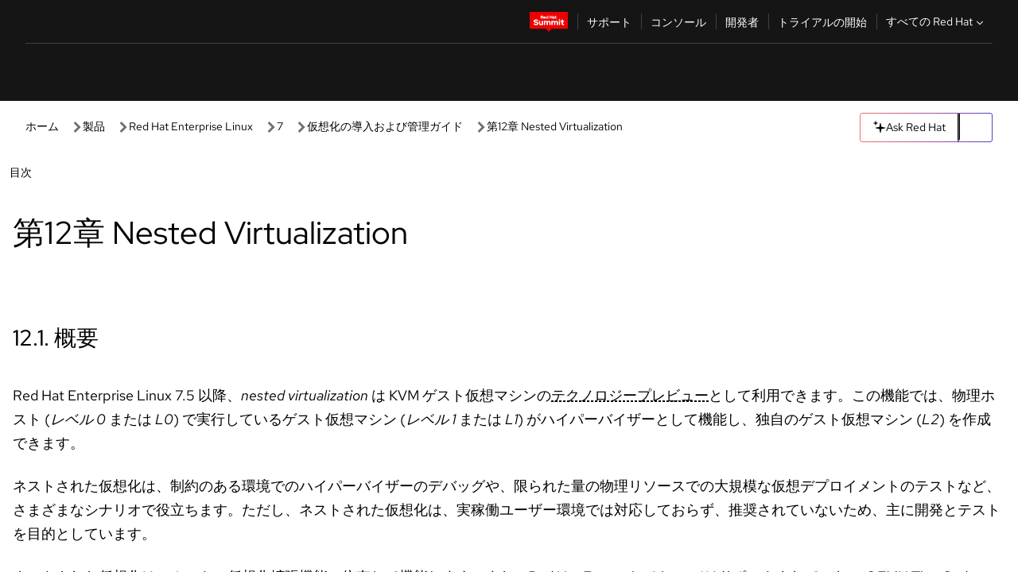

--- FILE ---
content_type: text/html;charset=utf-8
request_url: https://docs.redhat.com/ja/documentation/red_hat_enterprise_linux/7/html/virtualization_deployment_and_administration_guide/nested_virt
body_size: 127080
content:
<!DOCTYPE html><html  class="" data-capo=""><head><script type="importmap">
  {
    "imports": {
      "@patternfly/elements/": "https://www.redhatstatic.com/dssf-001/v2/@patternfly/elements@4.0.2/",
      "@patternfly/pfe-core/": "https://www.redhatstatic.com/dssf-001/v2/@patternfly/pfe-core@4.0.5/",
      "@patternfly/icons/": "https://www.redhatstatic.com/dssf-001/v2/@patternfly/icons@1.0.3/",
      "@rhds/elements/": "https://www.redhatstatic.com/dssf-001/v2/@rhds/elements@3.0.3/elements/",
      "@patternfly/pfe-clipboard/": "/scripts/v1/@patternfly/pfe-clipboard/",
      "@cpelements/elements/": "/scripts/v1/@cpelements/elements/elements/"
    },
    "scopes": {
      "https://www.redhatstatic.com/dssf-001/v2/": {
        "@floating-ui/core": "https://www.redhatstatic.com/dssf-001/v2/@floating-ui/core@1.6.9/dist/floating-ui.core.mjs",
        "@floating-ui/dom": "https://www.redhatstatic.com/dssf-001/v2/@floating-ui/dom@1.6.13/dist/floating-ui.dom.mjs",
        "@floating-ui/utils": "https://www.redhatstatic.com/dssf-001/v2/@floating-ui/utils@0.2.9/dist/floating-ui.utils.mjs",
        "@floating-ui/utils/dom": "https://www.redhatstatic.com/dssf-001/v2/@floating-ui/utils@0.2.9/dist/floating-ui.utils.dom.mjs",
        "@lit/context": "https://www.redhatstatic.com/dssf-001/v2/@lit/context@1.1.4/development/index.js",
        "@lit/reactive-element": "https://www.redhatstatic.com/dssf-001/v2/@lit/reactive-element@2.0.4/reactive-element.js",
        "@lit/reactive-element/decorators/": "https://www.redhatstatic.com/dssf-001/v2/@lit/reactive-element@2.0.4/decorators/",
        "@patternfly/pfe-core": "https://www.redhatstatic.com/dssf-001/v2/@patternfly/pfe-core@5.0.1/core.js",
        "@patternfly/pfe-core/": "https://www.redhatstatic.com/dssf-001/v2/@patternfly/pfe-core@5.0.1/",
        "@rhds/elements/lib/": "https://www.redhatstatic.com/dssf-001/v2/@rhds/elements@3.0.3/lib/",
        "@rhds/icons": "https://www.redhatstatic.com/dssf-001/v2/@rhds/icons@1.2.0/icons.js",
        "@rhds/icons/": "https://www.redhatstatic.com/dssf-001/v2/@rhds/icons@1.2.0/",
        "@rhds/tokens/media.js": "https://www.redhatstatic.com/dssf-001/v2/@rhds/tokens@3.0.1/js/media.js",
        "@rhds/tokens/": "https://www.redhatstatic.com/dssf-001/v2/@rhds/tokens@3.0.1/",
        "lit": "https://www.redhatstatic.com/dssf-001/v2/lit@3.2.1/index.js",
        "lit/": "https://www.redhatstatic.com/dssf-001/v2/lit@3.2.1/",
        "lit-element/lit-element.js": "https://www.redhatstatic.com/dssf-001/v2/lit-element@4.1.1/lit-element.js",
        "lit-html": "https://www.redhatstatic.com/dssf-001/v2/lit-html@3.2.1/lit-html.js",
        "lit-html/": "https://www.redhatstatic.com/dssf-001/v2/lit-html@3.2.1/",
        "tslib": "https://www.redhatstatic.com/dssf-001/v2/tslib@2.8.1/tslib.es6.mjs"
      },
      "/": {
        "@floating-ui/core": "/scripts/v1/@floating-ui/core/dist/floating-ui.core.mjs",
        "@floating-ui/dom": "/scripts/v1/@floating-ui/dom/dist/floating-ui.dom.mjs",
        "@floating-ui/utils": "/scripts/v1/@floating-ui/utils/dist/floating-ui.utils.mjs",
        "@floating-ui/utils/dom": "/scripts/v1/@floating-ui/utils/dom/dist/floating-ui.utils.dom.mjs",
        "@lit/reactive-element": "/scripts/v1/@lit/reactive-element/reactive-element.js",
        "@lit/reactive-element/decorators/": "/scripts/v1/@lit/reactive-element/decorators/",
        "@patternfly/pfe-core": "/scripts/v1/@patternfly/pfe-core/core.js",
        "@patternfly/pfe-core/": "/scripts/v1/@patternfly/pfe-core/",
        "@rhds/tokens/media.js": "/scripts/v1/@rhds/tokens/js/media.js",
        "lit": "/scripts/v1/lit/index.js",
        "lit-element/lit-element.js": "/scripts/v1/lit-element/lit-element.js",
        "lit-html": "/scripts/v1/lit-html/lit-html.js",
        "lit-html/": "/scripts/v1/lit-html/",
        "lit/": "/scripts/v1/lit/",
        "tslib": "/scripts/v1/tslib/tslib.es6.mjs"
      }
    }
  }
</script>
<script>
    const html = document.querySelector('html');
    const prefersDark = window.matchMedia('(prefers-color-scheme: dark)').matches;
    const theme = localStorage.getItem('theme');

    if (theme) {
      if (theme === 'Dark') {
        html.classList.add('theme-dark', 'pf-v6-theme-dark');
      } else if (theme === 'Light') {
        html.classList.add('theme-light');
      } else {
        prefersDark ? html.classList.add('theme-dark', 'pf-v6-theme-dark') : html.classList.add('theme-light');
      }
    } else {
      if (prefersDark) {
        html.classList.add('theme-dark', 'pf-v6-theme-dark');
      } else {
        html.classList.add('theme-light');
      }
    }

    const arhOpen = localStorage.getItem('arh-open');
    if (arhOpen && arhOpen === 'true') {
      html.classList.add('side-panel-open');
    }
</script><meta charset="utf-8">
<meta name="viewport" content="width=device-width, initial-scale=1">
<title>第12章 Nested Virtualization | 仮想化の導入および管理ガイド | Red Hat Enterprise Linux | 7 | Red Hat Documentation</title>
<link rel="stylesheet" href="/fonts/fonts.css">
<link rel="stylesheet" href="/styles/rh-table-lightdom.css">
<link rel="stylesheet" href="/styles/rh-code-block-prism.css">
<style>:root{--pfe-navigation__dropdown--Color:light-dark(var(--rh-color-text-primary-on-light,#151515),var(--rh-color-text-primary-on-dark,#fff));--pfe-navigation__dropdown--Background:light-dark(var(--rh-color-surface-lightest,#fff),var(--rh-color-surface-darker,#1f1f1f));--pfe-navigation__nav-bar--toggle--BackgroundColor--active:light-dark(var(--rh-color-surface-lightest,#fff),var(--rh-color-surface-darker,#1f1f1f));--pfe-navigation__nav-bar--Color--active:light-dark(var(--rh-color-text-primary-on-light,#151515),var(--rh-color-text-primary-on-dark,#fff));--pfe-navigation__dropdown--separator--Border:1px solid light-dark(#d2d2d2,var(--rh-color-border-subtle-on-dark,#707070))}.section .titlepage{gap:.75rem}.section .titlepage,div.edit{align-items:center;display:flex}div.edit{font-size:.9rem;margin-bottom:8px}div.edit>a{align-items:center;display:flex}.edit pf-icon{margin-right:4px}rh-tile[color-palette=darkest] a{color:var(--rh-color-interactive-primary-default-on-dark,#92c5f9)}rh-tile[color-palette=darkest]:not(:defined){background-color:var(--rh-color-surface-darkest,#151515);border-color:var(--rh-color-border-subtle-on-dark,#707070);color:var(--rh-color-text-primary-on-dark,#fff)}rh-tile[color-palette=darkest]:not(:defined) img{aspect-ratio:1;width:48px}rh-tile[color-palette=darkest]:not(:defined) img+h3{margin-block-start:var(--rh-space-2xl,32px)}rh-tile a{color:var(--rh-color-interactive-primary-default,light-dark(var(--rh-color-interactive-primary-default-on-light,#06c),var(--rh-color-interactive-primary-default-on-dark,#92c5f9)))}rh-tile:not(:defined){background-color:light-dark(var(--rh-color-surface-lightest,#fff),var(--rh-color-surface-darkest,#151515));border:var(--rh-border-width-sm,1px) solid var(--rh-color-border-subtle,light-dark(var(--rh-color-border-subtle-on-light,#c7c7c7),var(--rh-color-border-subtle-on-dark,#707070)));color:var(--rh-color-text-primary,light-dark(var(--rh-color-text-primary-on-light,#151515),var(--rh-color-text-primary-on-dark,#fff)));padding:var(--rh-space-xl,24px)}rh-tile:not(:defined) h2,rh-tile:not(:defined) h3,rh-tile:not(:defined) h4{margin-block-start:0}rh-tile:not(:defined) rh-icon.learn-resource-icon{aspect-ratio:1;width:32px}rh-tile:not(:defined) rh-icon.learn-resource-icon+h3{margin-block-start:var(--rh-space-lg,16px)}rh-tile.explore-products-section:not(:defined){padding:var(--rh-space-2xl,32px)}rh-tile.explore-products-section:not(:defined) img.explore-products-img{aspect-ratio:1;width:48px}rh-tile.explore-products-section:not(:defined) img.explore-products-img+h3{margin-block-start:var(--rh-space-2xl,32px)}rh-tile.certificate-card:not(:defined){padding:0}rh-tile.certificate-card:not(:defined) h2{padding-top:var(--rh-space-lg,16px)}rh-tile[link=external]:not(:defined){padding:var(--rh-space-2xl,32px)}rh-tile[link=external]:not(:defined) h3{margin-block-start:0}rh-card.explore-products{color:var(--rh-color-text-primary,light-dark(var(--rh-color-text-primary-on-light,#151515),var(--rh-color-text-primary-on-dark,#fff)))}rh-card.explore-products:not(:defined){align-items:center;display:flex;flex-direction:column;justify-content:center}rh-card.explore-products:not(:defined) h4{font-size:var(--rh-font-size-heading-sm,1.5rem);padding-bottom:var(--rh-space-lg,16px)}rh-card.explore-products:not(:defined) rh-cta[variant=secondary]:not(:defined){border:var(--rh-border-width-sm,1px) solid var(--rh-color-border-strong,light-dark(var(--rh-color-border-strong-on-light,#151515),var(--rh-color-border-strong-on-dark,#fff)));border-radius:var(--rh-border-radius-default,3px);max-width:-moz-fit-content;max-width:fit-content;padding-block:var(--rh-space-lg,16px);padding-inline:var(--rh-space-2xl,32px)}rh-card.explore-products:not(:defined) rh-cta[variant=secondary]:not(:defined) a{color:var(--rh-color-text-primary,light-dark(var(--rh-color-text-primary-on-light,#151515),var(--rh-color-text-primary-on-dark,#fff)))}pf-popover.version-popover:not(:defined){display:none}.pf-chatbot,.pf-chatbot.pf-chatbot--overlay{height:100vh;position:static}.pf-chatbot.pf-chatbot--overlay .pf-chatbot-container{border-radius:0}.pf-chatbot section{padding:0}.pf-chatbot section .pf-chatbot__history.pf-v6-c-drawer{height:100vh}.pf-chatbot section section.pf-chatbot__message{padding-bottom:var(--pf-t--global--spacer--2xl)}.pf-chatbot .pf-chatbot__history .pf-chatbot__input{padding-inline-end:var(--pf-t--global--spacer--lg);padding-inline-start:var(--pf-t--global--spacer--lg)}.ask-redhat-core.pf-chatbot:has(.outage-error-wrapper){height:100vh!important}.ask-redhat-core .history-view-only-alert,.ask-redhat-core .privacy-statement-alert{width:100%!important}.pf-chatbot__actions pf-button{background-color:transparent;border-radius:6px;height:34px}.pf-chatbot__actions pf-button:hover{background-color:#0f0f10}.pf-chatbot__actions pf-button:hover::part(icon){color:#fff}.pf-chatbot__actions pf-button:active{background-color:#3d3d3d}.pf-chatbot__actions pf-button::part(icon){color:#a3a3a3;display:flex;left:8px;top:9px}.pf-chatbot__actions #embed-full-screen-toggle{display:none}#pf-modal-part-3.pf-v6-c-backdrop{z-index:2001}</style>
<style>.feedback-button-container[data-v-c03cac51]{margin:var(--rh-space-md,8px) 0}</style>
<style>.theme-container[data-v-629b32f0]{height:36px;position:relative}.theme-container [icon=caret-down][data-v-629b32f0],.theme-container [icon=caret-up][data-v-629b32f0]{width:10px}@media (max-width:1024px){.theme-selector-below-header .theme-container[data-v-629b32f0]{display:none}}rh-button[data-v-629b32f0],rh-button[data-v-629b32f0]::part(button){height:36px;width:66px}rh-button.footer[data-v-629b32f0],rh-button.footer[data-v-629b32f0]::part(button){width:auto}rh-button[variant=tertiary][data-v-629b32f0]{--rh-color-icon-secondary-on-dark:var(--rh-color-surface-darkest,#151515);--rh-color-icon-secondary-on-light:var(--rh-color-surface-lightest,#fff)}rh-button[variant=tertiary].footer[data-v-629b32f0]{--rh-color-border-strong:transparent}rh-button[variant=tertiary][data-v-629b32f0]::part(button){padding:10px var(--rh-space-lg,16px)}rh-button[variant=tertiary].footer[data-v-629b32f0]::part(button){padding:10px 0}.popover-container[data-v-629b32f0]{background-color:light-dark(var(--rh-color-surface-lightest,#fff),var(--rh-color-surface-darker,#1f1f1f));border-radius:6px;box-shadow:var( --rh-box-shadow-md,0 4px 6px 1px light-dark(hsla(0,0%,8%,.25),rgba(0,0,0,.5)) );position:absolute;right:0;top:42px;width:168px;z-index:1}.footer-popover-container[data-v-629b32f0]{left:0;top:54px}.theme-list-container[data-v-629b32f0]{align-items:flex-start;display:flex;flex-direction:column;list-style:none;margin:0;padding:var(--rh-space-md,8px) 0}.theme-list[data-v-629b32f0]{margin:0;padding:0;width:100%}.theme-list button.theme-btn[data-v-629b32f0]{align-items:center;background-color:transparent;border:none;color:light-dark(var(--rh-color-gray-95,#151515),var(--rh-color-white,#fff));cursor:pointer;display:flex;justify-content:flex-start;padding:var(--rh-space-md,8px) var(--rh-space-xl,24px);width:100%}button.theme-btn span.theme-btn-text[data-v-629b32f0]{font-family:Red Hat Text;font-size:var(--rh-font-size-body-text-sm,.875rem);font-weight:var(--rh-font-weight-body-text-regular,400);padding-left:var(--rh-space-md,8px)}button.theme-btn[data-v-629b32f0]:hover{background-color:light-dark(var(--rh-color-gray-20,#e0e0e0),var(--rh-color-gray-70,#383838))}</style>
<style>section[data-v-babbacad]{padding:0}h1[data-v-babbacad],h2[data-v-babbacad]{margin:0}.main-error-container[data-v-babbacad]{background-color:light-dark(var(--rh-color-surface-lightest,#fff),var(--rh-color-surface-darker,#1f1f1f));padding-bottom:var(--rh-space-7xl,128px);padding-top:var(--rh-space-5xl,80px)}.main-error[data-v-babbacad]{background-color:light-dark(var(--rh-color-surface-lighter,#f2f2f2),var(--rh-color-surface-dark,#383838));margin:0 auto;max-width:44rem;padding:var(--rh-space-3xl,48px)}.cloud-IT-image[data-v-babbacad]{width:9rem}.error-text-container p[data-v-babbacad]{color:light-dark(#6a6e73,var(--rh-color-white,#fff));font-size:var(--rh-font-size-body-text-lg,1.125rem)}.help-container[data-v-babbacad]{margin-top:var(--rh-space-4xl,64px)}.form-box-container[data-v-babbacad]{justify-content:center;margin-top:var(--rh-space-xl,24px)}.error-search-box[data-v-babbacad],.form-box-container[data-v-babbacad]{align-items:center;display:flex;width:100%}.error-search-box[data-v-babbacad]{justify-content:space-between;position:relative}.search-icon-form[data-v-babbacad]{color:light-dark(var(--rh-color-gray-50,#707070),var(--rh-color-status-neutral-on-dark,#c7c7c7));left:12px;position:absolute}.arrow-right-button[data-v-babbacad]{color:light-dark(var(--rh-color-gray-95,#151515),var(--rh-color-icon-secondary-on-dark,#fff))}.input-box[data-v-babbacad]{-webkit-appearance:none;-moz-appearance:none;appearance:none;background-color:light-dark(var(--rh-color-surface-lightest,#fff),var(--rh-color-surface-darker,#1f1f1f));border:1px solid light-dark(var(--rh-color-status-neutral-on-dark,#c7c7c7),var(--rh-color-gray-50,#707070));border-right:none;font-family:var(--rh-font-family-body-text,"Red Hat Text","RedHatText",Arial,sans-serif);font-size:var(--rh-font-size-body-text-md,1rem);height:36px;padding:0 40px;text-overflow:ellipsis;white-space:nowrap;width:100%}.input-box[data-v-babbacad]::-moz-placeholder{color:light-dark(var(--rh-color-text-secondary-on-light,#4d4d4d),var(--rh-color-text-secondary-on-dark,#c7c7c7));font-family:var(--rh-font-family-body-text,"Red Hat Text","RedHatText",Arial,sans-serif);font-size:var(--rh-font-size-body-text-md,1rem);font-weight:var(--rh-font-weight-code-regular,400);line-height:24px}.input-box[data-v-babbacad]::placeholder{color:light-dark(var(--rh-color-text-secondary-on-light,#4d4d4d),var(--rh-color-text-secondary-on-dark,#c7c7c7));font-family:var(--rh-font-family-body-text,"Red Hat Text","RedHatText",Arial,sans-serif);font-size:var(--rh-font-size-body-text-md,1rem);font-weight:var(--rh-font-weight-code-regular,400);line-height:24px}.form-box-container rh-button[data-v-babbacad]::part(button){align-items:center;background-color:light-dark(var(--rh-color-gray-20,#e0e0e0),var(--rh-color-status-neutral-on-light,#4d4d4d));border-radius:0;display:flex;height:36px;justify-content:center;--_default-border-color:light-dark(var(--rh-color-gray-20,#e0e0e0),var(--rh-color-status-neutral-on-light,#4d4d4d))}.input-clear-btn[data-v-babbacad]{align-items:center;background-color:transparent;border:none;display:flex;height:36px;justify-content:center;margin-right:-30px;outline:none;transform:translate(-30px)}.input-clear-btn[data-v-babbacad]:focus{border:1px solid var(--rh-color-accent-base-on-light,#06c)}.input-clear-btn:focus .input-clear-icon[data-v-babbacad]{color:var(--rh-color-gray-95,#151515)}.input-clear-icon[data-v-babbacad]{color:#6b6e72;cursor:pointer}.input-clear-icon[data-v-babbacad]:hover{color:var(--rh-color-gray-95,#151515)}.help-links[data-v-babbacad]{margin-top:var(--rh-space-xl,24px);padding:0 var(--rh-space-md,8px)}.help-links li[data-v-babbacad]{display:inline-block;list-style:none;margin-right:var(--rh-space-xl,24px);padding:var(--rh-space-xs,4px) 0}.help-links li a[data-v-babbacad]{color:light-dark(var(--rh-context-light-color-text-link,#06c),var(--rh-color-blue-30,#92c5f9));cursor:pointer;text-decoration:none}@media (max-width:992px){.main-error[data-v-babbacad]{padding:var(--rh-space-lg,16px)}.cloud-IT-image[data-v-babbacad]{width:6rem}}</style>
<style>.feedback-container[data-v-d44dfd67]{align-items:center;background-color:light-dark(var(--rh-color-surface-lightest,#fff),var(--rh-color-surface-darker,#1f1f1f));display:flex;justify-content:flex-end;min-height:48px;padding:var(--rh-space-lg,16px) var(--rh-space-2xl,32px)}.toggle-theme-btn[data-v-d44dfd67]{padding-left:var(--rh-space-xl,24px)}@media (max-width:767px){.feedback-container[data-v-d44dfd67]{padding:var(--rh-space-lg,16px)}}@media (max-width:1024px){.toggle-theme-btn[data-v-d44dfd67]{display:none}}</style>
<style>@keyframes fade-in{0%{opacity:0;visibility:hidden}1%{visibility:visible}to{opacity:1;visibility:visible}}@media (min-height:48em){.rhdocs{--rh-table--maxHeight: calc(100vh - 12.5rem) }}*,.rhdocs *,.rhdocs :after,.rhdocs :before,:after,:before{box-sizing:border-box}.rhdocs img,.rhdocs object,.rhdocs svg,img,object,svg{display:inline-block;max-width:100%;vertical-align:middle}.rhdocs hr{border:0;border-top:.0625rem solid light-dark(#d2d2d2,var(--rh-color-border-subtle-on-dark,#707070));clear:both;margin:1rem 0}.rhdocs a{color:light-dark(var(--rh-color-interactive-primary-default-on-light,#06c),var(--rh-color-interactive-primary-default-on-dark,#92c5f9))}.rhdocs a:focus,.rhdocs a:hover{color:light-dark(var(--rh-color-interactive-primary-hover-on-light,#036),var(--rh-color-interactive-primary-hover-on-dark,#b9dafc))}.rhdocs a.anchor-heading{color:light-dark(var(--rh-color-gray-95,#151515),var(--rh-color-white,#fff));cursor:pointer;text-decoration:none;word-break:break-word}.rhdocs p{margin:1.49963rem 0}.rhdocs li>p{margin:0}.rhdocs h1{font-weight:var(--rh-font-weight-heading-regular,400)}.rhdocs h1,.rhdocs h2,.rhdocs h3,.rhdocs h4,.rhdocs h5,.rhdocs h6{font-family:RedHatDisplay,Red Hat Display,Helvetica Neue,Arial,sans-serif;margin:0 0 .625rem}.rhdocs h2,.rhdocs h3,.rhdocs h4,.rhdocs h5,.rhdocs h6{font-weight:var(--rh-font-weight-heading-medium,500)}.rhdocs h1{font-size:var(--rh-font-size-heading-xl,2.5rem);margin:2rem 0}.rhdocs h2{font-size:var(--rh-font-size-heading-md,1.75rem);margin:2rem 0}.rhdocs h3{font-size:var(--rh-font-size-heading-sm,1.5rem)}.rhdocs h4{font-size:var(--rh-font-size-heading-xs,1.25rem)}.rhdocs h5,.rhdocs h6{font-size:18px}.rhdocs h6{line-height:1.463rem}.rhdocs ol ::marker,.rhdocs ul ::marker{font:inherit}.rhdocs li{margin:0 0 .5em;padding:0}.rhdocs li>p{margin:.5rem 0}.rhdocs li>ol,.rhdocs li>ul{margin:0}.rhdocs dl dd{margin:.5rem 0 .5rem 1rem}.rhdocs dl dd>p{margin:.5rem 0}.rhdocs table{border:0;font-size:1rem;line-height:1.6667}.rhdocs table caption,pf-modal table caption{font-family:Red Hat Display;font-size:var(--rh-font-size-body-text-md,1rem);font-weight:var(--rh-font-weight-body-text-medium,500);line-height:var(--rh-line-height-heading,1.3);margin:0;text-align:left}.rhdocs table td,.rhdocs table th{border:0;border-bottom:.0625rem solid #d2d2d2;border-bottom:.0625rem solid var(--pfe-table--Border,#d2d2d2);padding:.5em 1rem}.rhdocs table td.halign-left,.rhdocs table th.halign-left{text-align:left}.rhdocs table td.halign-center,.rhdocs table th.halign-center,table td.halign-center,table th.halign-center{text-align:center}.rhdocs table td.halign-right,.rhdocs table th.halign-right{text-align:right}.rhdocs table td.valign-top,.rhdocs table th.valign-top{vertical-align:top}.rhdocs table td.valign-middle,.rhdocs table th.valign-middle{vertical-align:middle}.rhdocs table td.valign-bottom,.rhdocs table th.valign-bottom{vertical-align:bottom}.rhdocs table thead th,pf-modal table thead th{font-family:Red Hat Text;font-size:var(--rh-font-size-body-text-sm,.875rem);font-weight:var(--rh-font-weight-body-text-medium,500);line-height:var(--rh-line-height-heading,1.3)}.rhdocs rh-table{margin:var(--rh-space-2xl,32px) 0;max-height:518px}.rhdocs rh-table:has(+.rhdocs-table-expand-btn-container),.rhdocs rh-table:has(+.rhdocs-table-show-more-btn){margin:0}.rhdocs-table-wrapper{margin-bottom:var(--rh-space-2xl,32px)}.pf-table-modal-body rh-table{margin-top:0}.pf-table-modal-body rh-table table td,.pf-table-modal-body rh-table table th{margin-top:0;padding-bottom:var(--rh-space-lg,16px);padding-top:var(--rh-space-lg,16px)}.pf-table-modal-body rh-table table td p,.pf-table-modal-body rh-table table td>:first-child{font-family:Red Hat Text;font-size:var(--rh-font-size-body-text-md,1rem);line-height:var(--rh-line-height-body-text,1.5);margin:0}.pf-table-modal-body code{background-color:var(--rh-color-gray-10,#f0f0f0);border-radius:.25em;color:var(--rh-color-gray-95,#151515);font-family:Red Hat Mono,Monaco,Menlo,Ubuntu Mono,monospace;font-size:.875em;padding:.125em .25em}.rhdocs .rhdocs-table-show-more-btn{background:transparent;border:none;cursor:pointer;display:block;font-family:Red Hat Text;font-size:var(--rh-font-size-body-text-sm,.875rem);font-weight:var(--rh-font-weight-body-text-regular,400);height:38px;line-height:var(--rh-line-height-heading,1.3);margin:var(--rh-space-lg,16px) auto 0;outline:none;padding:var(--rh-space-md,8px) var(--rh-space-lg,16px)}.rhdocs .rhdocs-table-expand-btn.hidden-btn,.rhdocs .rhdocs-table-show-more-btn.hidden-btn{display:none}.rhdocs .rhdocs-table-show-more-btn:focus{border:var(--rh-border-width-md,2px) solid light-dark(var(--rh-color-blue-70,#036),var(--rh-color-interactive-primary-hover-on-dark,#b9dafc));border-radius:var(--rh-border-radius-default,3px)}.rhdocs .rhdocs-table-show-more-btn-content{align-items:center;display:flex;gap:var(--rh-space-md,8px);justify-content:center}.rhdocs .rhdocs-table-expand-btn{float:inline-end;margin-bottom:var(--rh-space-md,8px)}.rhdocs .rhdocs-table-expand-btn-container{font-family:Red Hat Text;font-size:var(--rh-font-size-body-text-md,1rem);font-weight:var(--rh-font-weight-body-text-medium,500);line-height:var(--rh-line-height-body-text,1.5)}.pf-table-modal-body{height:98vh;margin:0 auto;overflow:auto;padding:var(--rh-space-lg,16px);width:75%}.pf-table-modal-body rh-table{max-height:100%;max-height:-webkit-fill-available;max-height:-moz-available}@media screen and (max-width:768px){.pf-table-modal-body{width:100%}}pf-modal[variant=large]{--pf-c-modal-box--m-lg--lg--MaxWidth:100vw;--pf-c-modal-box--BackgroundColor:light-dark(var(--rh-color-surface-lightest,#fff),var(--rh-color-surface-darker,#1f1f1f));z-index:1100}pf-modal::part(content){overflow-y:hidden}.rhdocs rh-table table,.rhdocs rh-table.rh-table--expanded-vertically{max-height:-moz-max-content;max-height:max-content}.rhdocs pre.nowrap{overflow:auto;overflow-wrap:normal;white-space:pre;word-break:normal}.rhdocs .codeblock__wrapper pre{background:transparent}.rh-table--full-screen code,.rhdocs .content--md code,.rhdocs .content--sm code,.rhdocs .rh-table--full-screen code{overflow-wrap:normal;word-break:normal}.rhdocs[class] pre code,[class] pre code{background:inherit;color:inherit;font-family:inherit;font-size:inherit;font-weight:inherit;line-height:inherit;padding:0}.rhdocs .keycap,.rhdocs kbd{background-color:#eee;background-image:linear-gradient(180deg,#ddd,#eee,#fff);border-radius:.1875rem;box-shadow:0 -.0625rem #fff,0 .0625rem 0 .1875rem #aaa;color:#151515;font-family:RedHatMono,Red Hat Mono,Consolas,monospace;font-size:90%;font-weight:400;margin:0 .25rem;padding:.125rem .375rem}.keycap strong,.rhdocs .keycap strong{font-weight:inherit}.rhdocs kbd.keyseq,kbd.keyseq{background:transparent;border:0;box-shadow:none;padding:0}.rhdocs kbd.keyseq kbd,kbd.keyseq kbd{display:inline-block;margin:0 .375rem}.rhdocs kbd.keyseq kbd:first-child,kbd.keyseq kbd:first-child{margin-left:0}.rhdocs b.button{font-size:90%;font-weight:700;padding:.1875rem}.rhdocs b.button:before{content:"["}.rhdocs b.button:after{content:"]"}html{font-family:sans-serif;-ms-text-size-adjust:100%;-webkit-text-size-adjust:100%}body{margin:0}.rhdocs audio,.rhdocs canvas,.rhdocs progress,.rhdocs video{display:inline-block;vertical-align:baseline}.rhdocs audio:not([controls]){display:none;height:0}[hidden],template{display:none}.rhdocs a{background:transparent}.rhdocs a:active,.rhdocs a:hover{outline:0}.rhdocs a.anchor-heading:focus-visible{color:light-dark(var(--rh-color-gray-95,#151515),var(--rh-color-white,#fff))}.rhdocs abbr[title]{border-bottom:.0625rem dotted}.rhdocs dfn{font-style:italic}.rhdocs h1{margin:.67em 0}.rhdocs mark{background:#ff0;color:#000}.rhdocs small{font-size:80%}.rhdocs sub,.rhdocs sup{font-size:75%;line-height:0;position:relative;vertical-align:baseline}.rhdocs sup{top:-.5em}.rhdocs sub{bottom:-.25em}.rhdocs img{background-color:light-dark(transparent,var(--rh-color-surface-lightest,#fff));border:0;padding:20px}.rhdocs .inlinemediaobject img{padding:2px}.rhdocs svg:not(:root){overflow:hidden}.rhdocs figure{margin:1em 2.5rem}.rhdocs hr{box-sizing:content-box;height:0}.rhdocs code,.rhdocs kbd,.rhdocs pre,.rhdocs samp{font-family:monospace,monospace;font-size:1em}.rhdocs button,.rhdocs optgroup,.rhdocs select,.rhdocs textarea,.rhdocsinput{color:inherit;font:inherit;margin:0}.rhdocs rh-tooltip.copy-link-tooltip:not(:defined){display:none}.rhdocs rh-button.copy-link-btn{border:2px solid light-dark(var(--rh-color-white,#fff),var(--rh-color-surface-darker,#1f1f1f));cursor:pointer;display:flex}.rhdocs rh-button.copy-link-btn:hover{background-color:light-dark(var(--rh-color-surface-lighter,#f2f2f2),var(--rh-color-gray-60,#4d4d4d));border-radius:var(--rh-border-radius-default,3px)}.rhdocs rh-button.copy-link-btn .link-icon{color:light-dark(var(--rh-color-canvas-black,#151515),var(--Core-color-palette-Gray-white,#fff))}.rhdocs button{overflow:visible}.rhdocs button,.rhdocs select{text-transform:none}.rhdocs button,.rhdocs html input[type=button],.rhdocs input[type=reset],.rhdocs input[type=submit]{-moz-appearance:button;appearance:button;-webkit-appearance:button;cursor:pointer}.rhdocs button[disabled],.rhdocs html input[disabled]{cursor:default}.rhdocs button::-moz-focus-inner,.rhdocs input::-moz-focus-inner{border:0;padding:0}.rhdocs input{line-height:normal}.rhdocs input[type=checkbox],.rhdocs input[type=radio]{box-sizing:border-box;padding:0}.rhdocs input[type=number]::-webkit-inner-spin-button,.rhdocs input[type=number]::-webkit-outer-spin-button{height:auto}.rhdocs input[type=search]{-moz-appearance:textfield;appearance:textfield;-webkit-appearance:textfield;box-sizing:content-box}.rhdocs input[type=search]::-webkit-search-cancel-button,.rhdocs input[type=search]::-webkit-search-decoration{-webkit-appearance:none}.rhdocs fieldset{border:.0625rem solid silver;margin:0 .125rem;padding:.35em .625em .75em}.rhdocs legend{border:0;padding:0}.rhdocs textarea{overflow:auto}.rhdocs optgroup{font-weight:700}.rhdocs table{border-collapse:collapse;border-spacing:0}.rhdocs td,.rhdocs th{padding:0}.rhdocs ._additional-resources[class][class],.rhdocs ._additional-resources[class][class][id]:last-child{background:light-dark(var(--rh-color-surface-lightest,#fff),var(--rh-color-surface-darker,#1f1f1f));border:.0625rem solid #d2d2d2;border-radius:.1875rem;margin:2em 0 4em;padding:2rem 2rem 1rem}.rhdocs ._additional-resources[class][class][id]:last-child{margin-top:-2rem}.rhdocs ._additional-resources[class][class]:only-child{grid-column:1/-1}._additional-resources[class][class] .additional-resources__heading,._additional-resources[class][class] .heading,._additional-resources[class][class] h1,._additional-resources[class][class] h2,._additional-resources[class][class] h3,._additional-resources[class][class] h4,._additional-resources[class][class] h5,._additional-resources[class][class] h6,._additional-resources[class][class] p.title{display:block;font-family:RedHatDisplay,Red Hat Display,Helvetica Neue,Arial,sans-serif;font-size:1.125rem;font-weight:700;line-height:1.5rem;margin:0 0 .5rem;padding:0;text-transform:uppercase}._additional-resources[class][class] ul{border:0;list-style:none;margin:0;padding:0;position:relative}.related-topic-content__wrapper ._additional-resources[class][class] ul{display:block}._additional-resources[class][class] ul:after{background-color:light-dark(var(--rh-color-surface-lightest,#fff),var(--rh-color-surface-darker,#1f1f1f));bottom:0;content:"";display:block;height:.125rem;position:absolute;width:100%}._additional-resources[class][class] li{border-bottom:.0625rem solid #d2d2d2;box-sizing:content-box;margin:0;padding:1rem 1.5rem 1rem 0;-moz-column-break-inside:avoid;break-inside:avoid}._additional-resources[class][class] li:only-child{grid-column:1/-1}._additional-resources[class][class] li:last-child{border:0}@media (min-width:1100px){._additional-resources[class][class] li:last-child{border-bottom:.0625rem solid #d2d2d2}}._additional-resources[class][class] li p:only-child{margin:0;padding:0}.rhdocs table .admonitionblock>div:nth-child(2),.rhdocs table .caution>div:nth-child(2),.rhdocs table .important>div:nth-child(2),.rhdocs table .note>div:nth-child(2),.rhdocs table .tip>div:nth-child(2),.rhdocs table .warning>div:nth-child(2){margin:.5rem 0}.rhdocs table .admonitionblock>div:nth-child(2)>:first-child,.rhdocs table .caution>div:nth-child(2)>:first-child,.rhdocs table .important>div:nth-child(2)>:first-child,.rhdocs table .note>div:nth-child(2)>:first-child,.rhdocs table .tip>div:nth-child(2)>:first-child,.rhdocs table .warning>div:nth-child(2)>:first-child{margin-top:0}.rhdocs table .admonitionblock>div:nth-child(2)>:last-child,.rhdocs table .caution>div:nth-child(2)>:last-child,.rhdocs table .important>div:nth-child(2)>:last-child,.rhdocs table .note>div:nth-child(2)>:last-child,.rhdocs table .tip>div:nth-child(2)>:last-child,.rhdocs table .warning>div:nth-child(2)>:last-child{margin-bottom:0}.rhdocs .codeblock__wrapper+.codeblock__wrapper,.rhdocs pre+pre,.rhdocs pre[class]+pre[class]{margin-top:2rem}.rhdocs .codeblock__wrapper{background:light-dark(var(--rh-color-surface-lighter,#f2f2f2),var(--rh-color-gray-80,#292929));overflow:visible;position:relative;transform:translate(0);z-index:0}.codeblock__wrapper:before{background-repeat:no-repeat;background-size:6.25rem 100%;bottom:var(--scrollbar__height,1px);content:"";display:block;height:7.125rem;max-height:100%;max-height:calc(100% - var(--scrollbar__height, 2px));position:absolute;right:var(--scrollbar__width,6px);top:.0625rem;width:4.0625rem;z-index:1}.rhdocs .codeblock__inner-wrapper,.rhdocs pre{max-height:calc(100vh - 6.25rem)}@media (min-height:48em){.rhdocs .codeblock__inner-wrapper,.rhdocs pre{max-height:calc(100vh - 12.5rem)}}.rhdocs .codeblock__inner-wrapper{display:grid;grid-template-columns:1fr 4.375rem}.rhdocs .codeblock__wrapper--expanded .codeblock__inner-wrapper{max-height:-moz-max-content;max-height:max-content}.codeblock__copy span{display:block;height:0;position:absolute;visibility:hidden;width:0}.codeblock__copy:focus{outline:.0625rem dashed currentcolor}.codeblock__copy svg#icon--copy{height:1rem;width:1rem}.codeblock__expand{-webkit-appearance:none;-moz-appearance:none;appearance:none;background:#f0efef;border:0;cursor:pointer;height:1.75rem;left:calc(100% - 2.75rem - var(--scrollbar__width, 0px));position:absolute;text-indent:-9999em;top:3.25rem;width:1.75rem;z-index:2}.codeblock__expand:before{background:#6a6e73;content:"";height:100%;left:0;-webkit-mask-image:url("data:image/svg+xml;charset=utf-8,%3Csvg xmlns='http://www.w3.org/2000/svg' viewBox='0 0 320 512'%3E%3C!--! Font Awesome Pro 6.2.0 by @fontawesome - https://fontawesome.com License - https://fontawesome.com/license (Commercial License) Copyright 2022 Fonticons, Inc.--%3E%3Cpath d='M182.6 9.4c-12.5-12.5-32.8-12.5-45.3 0l-96 96c-12.5 12.5-12.5 32.8 0 45.3s32.8 12.5 45.3 0l41.4-41.4v293.4l-41.4-41.3c-12.5-12.5-32.8-12.5-45.3 0s-12.5 32.8 0 45.3l96 96c12.5 12.5 32.8 12.5 45.3 0l96-96c12.5-12.5 12.5-32.8 0-45.3s-32.8-12.5-45.3 0L192 402.7V109.3l41.4 41.4c12.5 12.5 32.8 12.5 45.3 0s12.5-32.8 0-45.3l-96-96z'/%3E%3C/svg%3E");mask-image:url("data:image/svg+xml;charset=utf-8,%3Csvg xmlns='http://www.w3.org/2000/svg' viewBox='0 0 320 512'%3E%3C!--! Font Awesome Pro 6.2.0 by @fontawesome - https://fontawesome.com License - https://fontawesome.com/license (Commercial License) Copyright 2022 Fonticons, Inc.--%3E%3Cpath d='M182.6 9.4c-12.5-12.5-32.8-12.5-45.3 0l-96 96c-12.5 12.5-12.5 32.8 0 45.3s32.8 12.5 45.3 0l41.4-41.4v293.4l-41.4-41.3c-12.5-12.5-32.8-12.5-45.3 0s-12.5 32.8 0 45.3l96 96c12.5 12.5 32.8 12.5 45.3 0l96-96c12.5-12.5 12.5-32.8 0-45.3s-32.8-12.5-45.3 0L192 402.7V109.3l41.4 41.4c12.5 12.5 32.8 12.5 45.3 0s12.5-32.8 0-45.3l-96-96z'/%3E%3C/svg%3E");-webkit-mask-position:center center;mask-position:center center;-webkit-mask-repeat:no-repeat;mask-repeat:no-repeat;-webkit-mask-size:auto 1rem;mask-size:auto 1rem;position:absolute;top:0;width:100%}.codeblock__wrapper--expanded .codeblock__expand{background:#2b9af3}.codeblock__wrapper--expanded .codeblock__expand:before{background:#fff}.codeblock__expand:focus:before,.codeblock__expand:hover:before{background:#06c}.codeblock__wrapper--expanded .codeblock__expand:focus:before,.codeblock__wrapper--expanded .codeblock__expand:hover:before{background:#fff}.codeblock__expand:focus{outline:.0625rem dashed currentcolor}.rhdocs .callout,.rhdocs .colist>ol>li:before,.rhdocs .conum{background:light-dark(var(--rh-color-status-info-on-light,#5e40be) var(--rh-color-status-info-on-dark,#b6a6e9));height:24px;width:24px}.rhdocs .calloutlist>ol,.rhdocs .colist>ol{counter-reset:colist;list-style:none;margin:1rem 0 2rem;padding:0}.rhdocs .calloutlist>ol>li,.rhdocs .colist>ol>li{counter-increment:colist;font-size:1rem;margin:.5rem 0;padding-left:1.75rem;position:relative}.rhdocs .calloutlist>ol>li .colist-num,.rhdocs .colist>ol>li .colist-num{display:none}.calloutlist>ol>li:before,.colist>ol>li:before{content:counter(colist);left:0;position:absolute;top:.1875rem}.calloutlist dt{clear:left;float:left;margin:0;padding:0 .5rem 0 0}.included-in-guides[class],.included-in-guides[class][id]:last-child{background:#fff;border:.0625rem solid #d2d2d2;border-radius:.1875rem;margin:2em 0 4em;padding:2rem 2rem 1rem}.included-in-guides[class][id]:last-child{margin-top:-2rem}.included-in-guides[class]:only-child{grid-column:1/-1}.included-in-guides[class] .additional-resources__heading,.included-in-guides[class] .heading,.included-in-guides[class] h1,.included-in-guides[class] h2,.included-in-guides[class] h3,.included-in-guides[class] h4,.included-in-guides[class] h5,.included-in-guides[class] h6,.included-in-guides[class] p.title{display:block;font-family:RedHatDisplay,Red Hat Display,Helvetica Neue,Arial,sans-serif;font-size:1.125rem;font-weight:700;line-height:1.5rem;margin:0 0 .5rem;padding:0;text-transform:uppercase}.included-in-guides[class] ul{border:0;list-style:none;margin:0;padding:0;position:relative}.related-topic-content__wrapper .included-in-guides[class] ul{display:block}.included-in-guides[class] ul:after{background-color:#fff;bottom:0;content:"";display:block;height:.125rem;position:absolute;width:100%}.included-in-guides[class] li{border-bottom:.0625rem solid #d2d2d2;box-sizing:content-box;margin:0;padding:1rem 1.5rem 1rem 0;-moz-column-break-inside:avoid;break-inside:avoid}.included-in-guides[class] li:only-child{grid-column:1/-1}.included-in-guides[class] li:last-child{border:0}@media (min-width:1100px){.included-in-guides[class] li:last-child{border-bottom:.0625rem solid #d2d2d2}}.included-in-guides[class] li p:only-child{margin:0;padding:0}.menuseq{display:inline-flex;overflow:hidden;text-indent:-9999em}.menuseq .menu,.menuseq .menuitem,.menuseq .submenu{display:block;position:relative;text-indent:0}.menuseq .menu+.menu:before,.menuseq .menu+.menuitem:before,.menuseq .menu+.submenu:before,.menuseq .menuitem+.menu:before,.menuseq .menuitem+.menuitem:before,.menuseq .menuitem+.submenu:before,.menuseq .submenu+.menu:before,.menuseq .submenu+.menuitem:before,.menuseq .submenu+.submenu:before{content:">";display:inline-block;font-weight:700;padding:0 .25em}.related-topic-content__wrapper{margin:2em 0}.related-topic-content__wrapper--for-guide{margin-bottom:-2.5rem;padding-bottom:.0625rem;position:relative;z-index:1}.related-topic-content__wrapper--for-guide:before{background:#f0f0f0;content:"";display:block;height:100%;left:-3rem;position:absolute;right:-4.5rem;top:0;width:auto;z-index:-1}@media (min-width:1100px){.related-topic-content__wrapper--for-guide:before{left:-2.5rem;right:-3.625rem}}.related-topic-content__wrapper--for-guide summary{padding:1em 2em 1em 2.1875rem}@media (min-width:950px){.related-topic-content__inner-wrapper{display:grid;gap:2em;grid-template-columns:repeat(2,minmax(0,1fr))}}.local-render .rhdocs-content{margin:0 auto}.rhdocs cp-documentation{display:block;padding-bottom:2.5rem}.rhdocs cp-documentation.PFElement,.rhdocs cp-documentation[pfelement]{padding:0}rh-table{display:block}::-webkit-scrollbar,:host .rhdocs ::-webkit-scrollbar{height:.625rem;width:.625rem}::-webkit-scrollbar,::-webkit-scrollbar-track,:host .rhdocs ::-webkit-scrollbar,:host .rhdocs ::-webkit-scrollbar-track{background-color:#d6d6d6}::-webkit-scrollbar-thumb,:host .rhdocs ::-webkit-scrollbar-thumb{background-color:#8e8e8e}*,:host .rhdocs *{scrollbar-color:#8e8e8e #d6d6d6}.rhdocs p:empty,p:empty{display:none}.rhdocs[class] h1 code,.rhdocs[class] h2 code,.rhdocs[class] h3 code,.rhdocs[class] h4 code,.rhdocs[class] h5 code,.rhdocs[class] h6 code,[class] h1 code,[class] h2 code,[class] h3 code,[class] h4 code,[class] h5 code,[class] h6 code{background:transparent;border:0;color:inherit;font:inherit;margin:0;padding:0}.pane-page-title h1,.rhdocs__header__primary-wrapper h1{font-family:RedHatDisplay,Red Hat Display,Helvetica Neue,Arial,sans-serif;font-size:2.25rem;line-height:1.333}.rhdocs details[class]{list-style:none;margin:1rem 0 3rem;padding:0}.rhdocs-toc[class]{background:#f2f2f2;margin:1rem 0 2rem;padding:1rem}.rhdocs-toc[class]>:last-child{margin-bottom:0}.rhdocs-toc[class] .rhdocs-toctitle{font-size:1.25rem;font-weight:400;line-height:1.6667;margin-top:0;text-transform:none}.rhdocs-toc[class] li{margin-bottom:.25em;padding-left:.5em}.preamble{margin:0 0 2rem}.sect1{margin:2rem 0 1rem}:host .sect1,cp-documentation .sect1{margin:0 0 2rem;padding:.0625rem 0 0}:host(.cp-documentation--has-external-header) .sect1:first-child>h2:first-child,:host(.cp-documentation--has-external-header) .sect1:first-child>h3:first-child{margin-top:0}.listingblock,.literalblock{margin:1rem 0}.quoteblock,.verseblock{border-left:.25rem solid #d2d2d2;margin:1rem 0;padding:1rem 1rem 1rem 2rem}.quoteblock.pullleft,.verseblock.pullleft{float:left;margin-right:3rem;width:25rem}@media (min-width:768px){.quoteblock.pullleft,.verseblock.pullleft{margin-left:-1rem}}.quoteblock.pullright,.verseblock.pullright{float:right;margin-left:3rem;width:25rem}@media (min-width:768){.quoteblock.pullright,.verseblock.pullright{margin-right:-2rem}}@media (min-width:1100px){.quoteblock.pullright,.verseblock.pullright{margin-right:-10rem}}.quoteblock>:first-child,.verseblock>:first-child{margin-top:0}.quoteblock .content,.verseblock .content{font-family:RedHatText,Red Hat Text,Helvetica Neue,Arial,sans-serif;font-size:1.25rem;line-height:1.6667}.quoteblock .attribution,.verseblock .attribution{font-size:.875rem;font-style:italic;font-weight:600;line-height:1.6667;text-transform:uppercase}.quoteblock .attribution .citetitle,.verseblock .attribution .citetitle{color:#585858}.quoteblock .attribution cite,.verseblock .attribution cite{font-size:1em}.quoteblock blockquote{font-style:italic;margin:0;padding:0}.quoteblock blockquote .content>:first-child{margin-top:0}.quoteblock blockquote .content>:first-child:before{color:light-dark(#e00,var(--rh-color-text-secondary-on-dark,#c7c7c7));content:"â€œ";display:block;float:left;font-size:2.75rem;font-style:normal;line-height:1.125em;margin-right:.5rem}.quoteblock blockquote .content>:first-child .content>:first-child:before{content:none}.imageblock{margin:1rem 0}.imageblock.pullleft{float:left;margin-right:3rem;width:25rem}@media (min-width:768px){.imageblock.pullleft{margin-left:-1rem}}.imageblock.pullright{float:right;margin-left:3rem;width:25rem}@media (min-width:768){.imageblock.pullright{margin-right:-2rem}}@media (min-width:1100px){.imageblock.pullright{margin-right:-10rem}}.imageblock.interrupter{margin:2rem 0}@media (min-width:768px){.imageblock.interrupter{margin-left:-1rem;margin-right:-2rem}.imageblock.interrupter .caption{margin-left:1rem;margin-right:2rem}}@media (min-width:1100px){.imageblock.interrupter{margin-right:-10rem}.imageblock.interrupter .caption{margin-right:10rem}}.imageblock.interrupter img{max-width:100%}.imageblock .caption{color:#585858;display:block;font-size:.875rem;line-height:1.6667;margin:.5rem 0 0}.rhdocs-footnotes{border-top:.0625rem solid #d2d2d2;margin:3rem 0 1rem;padding:1rem 0 0}.rhdocs-footnotes>ol{margin:0;padding:0 0 0 1.5rem}@supports (counter-reset:footnotenum){.rhdocs-footnotes>ol{counter-reset:footnotenum;list-style:none;padding:0}.rhdocs-footnotes>ol>li{counter-increment:footnotenum}.rhdocs-footnotes>ol>li:before{color:#585858;content:"[" counter(footnotenum) "]";display:inline-block;margin-right:.25rem}}.rhdocs-footer{background:#ededed;color:#151515;font-size:.875rem;line-height:1.6667;margin:3rem 0 0;padding:1rem}.center{margin-left:auto;margin-right:auto}.stretch{width:100%}.visually-hidden{overflow:hidden;position:absolute;clip:rect(0,0,0,0);border:0;height:.0625rem;margin:-.0625rem;padding:0;width:.0625rem}.rh-docs-legal-notice{margin-top:4em}pre,pre[class]{margin:0;padding:1.25em 1em;position:relative}code[class*=language-],pre[class*=language-]{color:#151515;-moz-tab-size:4;-o-tab-size:4;tab-size:4}code.language-none,code.language-text,code.language-txt,pre.language-none,pre.language-text,pre.language-txt{color:#151515}code[class*=language-] ::-moz-selection,code[class*=language-]::-moz-selection,pre[class*=language-] ::-moz-selection,pre[class*=language-]::-moz-selection{--_selected-text-background:light-dark(#b4d7ff,#395676)}code[class*=language-] ::selection,code[class*=language-]::selection,pre[class*=language-] ::selection,pre[class*=language-]::selection{--_selected-text-background:light-dark(#b4d7ff,#395676)}:not(pre)>code[class*=language-]{border-radius:.2em;padding:.1em;white-space:normal}.rhdocs.local-render{margin:0 auto;max-width:45.8125rem;padding:0 1.5rem}@media print{.field code,.field pre,code[class*=language-],pre,pre[class*=language-]{white-space:pre-wrap!important;word-wrap:break-word!important;overflow-wrap:break-word!important;word-break:break-word!important}}.book-nav__list[class]{display:flex;justify-content:space-between;line-height:var(--jupiter__lineHeight--xs,1.3333);list-style:none;margin:5rem 0 0;padding:0}@media (min-width:1200px){.book-nav__list[class]{display:grid;gap:2rem;grid-template-columns:repeat(2,minmax(0,1fr))}}.book-nav__item a{display:inline-block;font-size:.875rem;font-weight:500;padding-left:1.25rem;position:relative;text-transform:uppercase}.book-nav__item a:before{background:url(/sites/dxp-docs/penumbra-dist/jupiter/images/arrow-down-solid.svg) no-repeat;background-size:contain;content:"";display:block;height:.875rem;left:0;position:absolute;top:.125rem;transform:rotate(90deg);width:.875rem}.book>.titlepage:not(:last-child),.rhdocs .chapter,section[id]{padding-bottom:3.75rem}.book>.titlepage .chapter:last-child,.book>.titlepage section[id]:last-child,.chapter .chapter:last-child,.chapter section[id]:last-child,section[id] .chapter:last-child,section[id] section[id]:last-child{margin-bottom:-3.75rem}.rhdocs .codeblock__wrapper+section[id],pre+section[id]{padding-top:3.75rem}.rhdocs .cta-link{font-size:inherit}.rhdocs a{word-wrap:break-word;overflow-wrap:break-word}.rhdocs .caution,.rhdocs .important,.rhdocs .note,.rhdocs .tip,.rhdocs .warning{padding:.8888888889em;position:relative}.rhdocs .QSIPopOver{bottom:18.75rem!important;top:auto!important}.rhdocs .alert{position:relative}.rhdocs button.dismiss-button{background:none;border:0;cursor:pointer;height:2.5rem;margin-top:-1.25rem;padding:0;position:absolute;right:.3125rem;text-align:center;top:50%;width:2.5rem;z-index:50}.rhdocs button.dismiss-button:after{content:"";display:inline-block;filter:alpha(opacity=30);font-family:rh-web-iconfont;font-size:1.3125rem;font-style:normal;font-variant:normal;font-weight:400;line-height:1;line-height:2.5rem;opacity:.3;text-decoration:inherit;text-rendering:optimizeLegibility;text-transform:none!important;-moz-osx-font-smoothing:grayscale;-webkit-font-smoothing:antialiased;font-smoothing:antialiased}.rhdocs .book>.titlepage,.rhdocs .chapter,.rhdocs section[id]{padding-bottom:var(--rh-space-4xl,64px)}.rhdocs .alert{border:0;border-radius:0}.rhdocs .alert>h2:first-child,.rhdocs .alert>h3:first-child,.rhdocs .alert>h4:first-child,.rhdocs .alert>h5:first-child,.rhdocs .alert>h6:first-child,.rhdocs .alert>p:first-child{margin-top:0!important}.rhdocs .alert>p:last-child{margin-bottom:0!important}.rhdocs .alert-w-icon[class]{padding-left:2.8125rem}.rhdocs .alert-w-icon .alert-icon{float:left;font-size:1.125rem;margin-left:-1.875rem;margin-right:.625rem}.rhdocs .alert-w-icon .alert-icon[class*=" rh-icon-"],.rhdocs .alert-w-icon .alert-icon[class^=rh-icon-]{font-size:2.25rem;line-height:1em;margin-left:-2.5rem;margin-top:-.375rem}.rhdocs .alert-w-icon .alert-icon[class*=" icon-innov-prev"],.rhdocs .alert-w-icon .alert-icon[class^=icon-innov-prev]{font-size:1.3125rem;margin-top:.25rem}.rhdocs .alert-w-icon.alert-plain{background:none;color:#151515;padding-left:5rem}.rhdocs .alert-w-icon.alert-plain .alert-icon{font-size:3rem;margin-left:-4.375rem;margin-right:0}.rhdocs .alert-w-icon.alert-plain.alert-success .alert-icon{color:#3f9c35}.rhdocs .alert-w-icon.alert-plain.alert-info .alert-icon{color:#0088ce}.rhdocs .alert-w-icon.alert-plain.alert-warning .alert-icon{color:#f0ab00}.rhdocs .alert-w-icon.alert-plain.alert-danger .alert-icon{color:#e00}#target_banner .copy-url{float:right;margin-top:0}#target_banner .dropdown-menu{font-size:inherit}.titlepage .svg-img[data*="title_logo.svg"]{margin:1.5rem 0;width:15rem}.para{margin:1.49963rem 0}.para[class]{margin-bottom:1.49963rem}dd{margin-bottom:2.5rem}.rhdocs .card-light,.rhdocs .card-light-gray,.rhdocs .card-light-grey{background:#f0f0f0;border:.0625rem solid #f0f0f0;color:#151515}.rhdocs .card-light-gray.push-bottom:first-child,.rhdocs .card-light-grey.push-bottom:first-child,.rhdocs .card-light.push-bottom:first-child{margin-bottom:3.125rem!important}.rhdocs .card-light a.card-link,.rhdocs .card-light h1,.rhdocs .card-light h2,.rhdocs .card-light h3,.rhdocs .card-light h4,.rhdocs .card-light h5,.rhdocs .card-light h6,.rhdocs .card-light-gray a.card-link,.rhdocs .card-light-gray h1,.rhdocs .card-light-gray h2,.rhdocs .card-light-gray h3,.rhdocs .card-light-gray h4,.rhdocs .card-light-gray h5,.rhdocs .card-light-gray h6,.rhdocs .card-light-grey a.card-link,.rhdocs .card-light-grey h1,.rhdocs .card-light-grey h2,.rhdocs .card-light-grey h3,.rhdocs .card-light-grey h4,.rhdocs .card-light-grey h5,.rhdocs .card-light-grey h6{color:#151515}.rhdocs .card-light-gray.card-active:after,.rhdocs .card-light-grey.card-active:after,.rhdocs .card-light.card-active:after{border-top-color:#f0f0f0}.rhdocs .card-md,.rhdocs .card-narrow{display:block;padding:1.1875rem;white-space:normal;word-wrap:break-word}.rhdocs .card .card-heading.card-heading-sm,.rhdocs .card-sm .card .card-heading{font-size:1.0625em;font-weight:500;line-height:1.5}.rhdocs .card .card-heading.card-heading-flush{margin-bottom:.25rem}.rhdocs .card .card-heading.card-heading-red{color:#d10000}.rhdocs .card>p{margin-top:0}.rhdocs .card>p:last-child{margin-bottom:0}.rhdocs .new-experience{background-color:#e7f1fa;border:.0625rem solid #bee1f4;font-size:1rem;margin:1.5rem;padding:1.5rem;position:relative;z-index:1}@media (min-width:48rem){.new-experience{display:flex}.new-experience--contained{left:50%;position:relative;transform:translate(-50%);width:calc(100vw - 2.5rem)}}.new-experience__primary-content{flex-grow:1}@media (min-width:48rem){.new-experience__primary-content{margin-right:1.25rem}}.new-experience__title{font-size:inherit;font-weight:inherit;line-height:1.6;margin:0;padding:0}.new-experience__title+a,.new-experience__title+pfe-cta{display:inline-block;margin-top:1.5em}.new-experience__secondary-content{min-width:12.5rem}@media (min-width:48rem){.new-experience__secondary-content{text-align:right}}.example{border-left:.3125rem solid #ccc;margin-bottom:2rem;padding:1rem 0 1rem 1rem}dl.calloutlist[class]{display:grid;gap:1.25em .75em;grid-template-columns:min-content 1fr}dl.calloutlist[class] dt{float:none;margin:0;padding:0}dl.calloutlist[class] dd{margin:0;padding:0}dl.calloutlist[class] dd>:first-child{margin-top:0}dl.calloutlist[class] dd>:last-child{margin-bottom:0}.toast{background-color:#000;background-color:#000000e6;bottom:.9375rem;box-shadow:0 .125rem .3125rem #00000042;color:#fff;left:.9375rem;max-width:32.8125rem;min-width:6.25rem;padding:.9375rem;position:fixed;right:.9375rem;transform:translate3d(0,150%,0);transition:transform .2s cubic-bezier(.465,.183,.153,.946);will-change:transform;z-index:999}.toast.show{transform:translateZ(0)}.toast a{color:#fff}.toast a:focus,.toast a:hover{color:#2b9af3}.toast a.btn{text-decoration:none}.toast .btn.btn-link{color:#fff}.toast .close{color:#fff;opacity:.3;text-decoration:none}.toast .close:focus,.toast .close:hover{color:#fff;opacity:.5}.no-csstransforms3d.csstransitions .toast{transition:all .2s cubic-bezier(.465,.183,.153,.946)}.no-csstransforms3d .toast{opacity:0;visibility:hidden}.no-csstransforms3d .toast.show{opacity:1;visibility:visible}.annotator-outer[class][class]{display:none;flex-direction:column;flex-grow:1;height:auto;margin:0;position:static;width:auto}@media (min-width:1400px){.annotator-outer[class][class]{display:flex}}.annotator-frame[class] *{height:auto}@media (min-width:1400px){.annotator-frame .h-sidebar-iframe[class]{position:static;width:calc(100% + 1.5rem)}}.annotator-toolbar[class][class]{position:static;width:auto}.annotator-toolbar>ul,.annotator-toolbar>ul>li{display:block;height:auto;list-style:none;margin:0;padding:0;width:auto}.annotator-toolbar>ul>li{display:flex;justify-content:flex-end}.annotator-frame[class] .annotator-frame-button--sidebar_toggle,.annotator-outer .annotator-frame-button[class][class],.app-content-wrapper *{font-family:RedHatText,Red Hat Text,Helvetica Neue,Arial,sans-serif!important}.annotator-outer .annotator-frame-button[class][class]{font-size:.9375rem;font-weight:500;height:auto;line-height:1.333;margin-right:1.875rem;padding:.75em 1em;position:static}@media (min-width:1400px){.annotator-outer .annotator-frame-button[class][class]{margin-right:0}}.annotator-outer iframe{flex-grow:1;margin-bottom:1.25rem}@media (min-width:1400px){.annotator-outer iframe{min-height:37.5rem}}.producttitle{color:light-dark(var(--rh-color-black,#000),var(--rh-color-white,#fff));font-size:1.25rem;text-transform:uppercase}.producttitle .productnumber{color:light-dark(var(--jupiter__palette__red--50,#e00),var(--rh-color-text-secondary-on-dark,#c7c7c7))}.cp-modal-open,.zoom-open{overflow:hidden}.cp-modal,.cp-video-modal,.zoom-modal{bottom:0;display:none;filter:alpha(opacity=0);left:0;opacity:0;outline:0;overflow:hidden;position:fixed;right:0;top:0;transition:all .2s cubic-bezier(.465,.183,.153,.946);z-index:1040;z-index:1050;-webkit-overflow-scrolling:touch}.rhdocs .in.cp-modal,.rhdocs .in.cp-video-modal,.rhdocs .in.zoom-modal{display:block;filter:alpha(opacity=100);opacity:1;overflow-x:hidden;overflow-y:auto}.rhdocs .cp-modal .close,.rhdocs .cp-video-modal .close,.rhdocs .zoom-modal .close{background-color:#fff;border-radius:50%;color:#1a1a1a;font-size:1.75rem;height:28px;height:1.75rem;line-height:1.75rem;margin-bottom:.375rem;margin-top:0;opacity:.9;position:absolute;right:-.5rem;text-shadow:none;top:0;width:28px;width:1.75rem}pf-modal::part(close-button):focus,pf-modal::part(close-button):hover{color:light-dark(var(--rh-color-text-primary-on-light,#151515),var(--rh-color-text-primary-on-dark,#fff))}.cp-modal .close:after,.cp-video-modal .close:after,.zoom-modal .close:after{line-height:1.75rem}.cp-modal-wrap,.zoom-wrap{margin:.625rem;padding-top:.5rem;position:relative}@media (min-width:48rem){.rhdocs .cp-modal-wrap,.rhdocs .zoom-wrap{margin:2.8125rem auto;width:38.4375rem}}@media (min-width:62rem){.rhdocs .cp-modal-wrap,.rhdocs .zoom-wrap{width:49.8958rem}}@media (min-width:75rem){.rhdocs .cp-modal-wrap,.rhdocs .zoom-wrap{width:60.3125rem}}.rhdocs .cp-modal-body :last-child{margin-bottom:0}.rhdocs .cp-modal-backdrop,.rhdocs .zoom-backdrop{background-color:#000;bottom:0;display:none;filter:alpha(opacity=0);left:0;opacity:0;position:fixed;right:0;top:0;transition:opacity .2s cubic-bezier(.465,.183,.153,.946);z-index:1040}.rhdocs .in.cp-modal-backdrop,.rhdocs .in.zoom-backdrop{display:block;filter:alpha(opacity=80);opacity:.8}.rhdocs .cp-modal-body{background:#fff;padding:1.875rem}.rhdocs .cp-modal[data-cp-modal-video=true] .cp-modal-body,.rhdocs .cp-video-modal .cp-modal-body{padding:0}.rhdocs [data-action=zoom]{position:relative}.rhdocs [data-action=zoom]:after{background:#0006;bottom:0;color:#fff;display:inline-block;font-family:rh-web-iconfont;font-style:normal;font-variant:normal;font-weight:400;line-height:1;padding:.375rem;position:absolute;right:0;text-decoration:inherit;text-decoration:none!important;text-rendering:optimizeLegibility;text-transform:none!important;-moz-osx-font-smoothing:grayscale;-webkit-font-smoothing:antialiased;font-smoothing:antialiased}.rhdocs [data-action=zoom]:focus:after,.rhdocs [data-action=zoom]:hover:after{background:#000000e6}.rhdocs .zoom-wrap .zoom-larger{text-align:center}.rhdocs .zoom-wrap .zoom-larger a,.rhdocs .zoom-wrap .zoom-larger a:focus,.rhdocs .zoom-wrap .zoom-larger a:hover{color:#fff}.rhdocs .zoom-wrap .zoom-larger a:after{content:"â¿»";display:inline-block;margin-left:.25rem}.rhdocs .zoom-body{background:#fff;border-radius:.5rem;margin:0 0 1rem;padding:1rem;text-align:center}.rhdocs .zoom-body .video-wrapper{height:0;overflow:hidden;padding-bottom:56.25%;position:relative}.rhdocs .zoom-body .video-wrapper[data-aspect-ratio="4:3"]{padding-bottom:75%}.rhdocs .zoom-body iframe{height:100%;left:0;position:absolute;top:0;width:100%}.rhdocs .para>.title[class],.rhdocs p.title[class]{font-size:1rem;font-style:normal;font-weight:700;line-height:1.6667;margin:1.25rem 0 0;text-transform:none}.rhdocs .para>.title[class]+.content>:first-child,.rhdocs .para>.title[class]+p,.rhdocs p.title[class]+.content>:first-child,.rhdocs p.title[class]+p{margin-top:0}.rhdocs [class] pre .caution,.rhdocs [class] pre .important,.rhdocs [class] pre .note,.rhdocs [class] pre .tip,.rhdocs [class] pre .warning{background:transparent;border:0;color:inherit;font:inherit;margin:0;padding:0}.rhdocs [class] pre .caution:after,.rhdocs [class] pre .important:after,.rhdocs [class] pre .note:after,.rhdocs [class] pre .tip:after,.rhdocs [class] pre .warning:after{content:none}.rhdocs [class] code.email{background-color:transparent;font:inherit;padding:0}.rhdocs [class] .author{margin-bottom:1.5rem}.rhdocs [class] .author .author{margin-bottom:0}.rhdocs table{margin:2rem 0}.rhdocs [class] table{width:auto}.rhdocs table .table-contents table{max-width:100%;overflow:auto}.rhdocs rh-table table{margin:0;max-width:9999em;overflow:visible}.rhdocs td,.rhdocs th{border-left:0;padding:.5em 1rem;transition:background .25s ease-out}.rhdocs td.content--md[class][class],.rhdocs th.content--md[class][class]{min-width:13em}.rhdocs td.content--lg[class][class],.rhdocs th.content--lg[class][class]{min-width:20em}.rhdocs thead th{padding-top:var(--rh-space-lg,16px)}.rhdocs caption{color:currentColor;color:var(--pfe-table__caption--Color,currentColor);font-weight:700;margin-bottom:.5rem;margin-top:.5rem;text-align:center}.rhdocs .revhistory table td,.rhdocs .revhistory table th{border-color:transparent}.rhdocs .revhistory table td{padding:.625rem .875rem}.rhdocs .revhistory table.simplelist{margin:0}@media print{#masthead{display:none!important}}.rh-table--is-full-screen #to-top{display:none}.rhdocs{--rh-table--maxHeight: calc(100vh - 6.25rem) ;color:#151515;font-family:var(--rh-font-family-body-text,RedHatText,"Red Hat Text","Noto Sans Arabic","Noto Sans Hebrew","Noto Sans JP","Noto Sans KR","Noto Sans Malayalam","Noto Sans SC","Noto Sans TC","Noto Sans Thai",Helvetica,Arial,sans-serif);font-size:var(--rh-body-copy-lage,1.125rem);line-height:1.6667;-moz-tab-size:4;-o-tab-size:4;tab-size:4}.rhdocs rh-codeblock::slotted(#content){border-radius:.25rem;padding:var (--rh-space-lg,16px)}.rhdocs rh-codeblock .screen{display:grid;grid-template-columns:1fr 4.375rem}.rhdocs rh-codeblock[class][class][class][class][class]{max-width:99999em}.rhdocs .codeblock__copy span{display:block;height:0;position:absolute;visibility:hidden;width:0}.rhdocs .codeblock__copy:focus{outline:.0625rem dashed currentcolor}.rhdocs .codeblock__copy svg#icon--copy{height:1rem;width:1rem}.rhdocs pre{border:0;max-height:-moz-max-content;max-height:max-content}.rhdocs pre,pre[class]{margin:0;padding:1.25em 1em;position:relative}.rhdocs rh-code-block>div.codeblock__inner-wrapper>pre,.rhdocs rh-code-block>div.codeblock__inner-wrapper>pre[class]{margin:0;padding:0;position:relative}.rhdocs rh-code-block{background:light-dark(var(--rh-color-surface-lighter,#f2f2f2),oklch(from var(--rh-color-surface-dark,#383838) calc(l*.82) c h))}.rhdocs rh-code-block>pre:after,.rhdocs rh-code-block>pre:before,.rhdocs rh-code-block>script:after,.rhdocs rh-code-block>script:before{content:"";display:block;height:10px}.rhdocs rh-code-block pre:has(+rh-badge):after,.rhdocs rh-code-block script:has(+rh-badge):after{display:none}.rhdocs rh-code-block rh-badge+pre:before,.rhdocs rh-code-block rh-badge+script:before{display:none}.rhdocs code[class*=language-],pre[class*=language-]{color:#151515;-moz-tab-size:4;-o-tab-size:4;tab-size:4}.rhdocs code.literal{background:light-dark(#eee,var(--rh-color-surface-dark,#383838));border-radius:.25rem;color:light-dark(var(--rh-color-black,#000),var(--rh-color-white,#fff));font-size:.875rem;line-height:1.6667;overflow-wrap:break-word;padding:.125em .5em;word-break:break-word}.rhdocs code.literal,.rhdocs kbd,.rhdocs span.keycap{font-family:RedHatMono,Red Hat Mono,Consolas,monospace}.rhdocs kbd,.rhdocs span.keycap{background-color:#eee;background-image:linear-gradient(180deg,#ddd,#eee,#fff);border-radius:.1875rem;box-shadow:0 -.0625rem #fff,0 .0625rem 0 .1875rem #aaa;font-size:90%;font-weight:400;margin:0 .25rem;padding:.125rem .375rem}.rhdocs ol,.rhdocs ul{margin:1rem 0;padding:0 0 0 1.5rem}.rhdocs ._additional-resources[class][class] ul{border:0;list-style:none;margin:0;padding:0;position:relative}.rhdocs ._additional-resources[class][class] li{border-bottom:.0625rem solid #d2d2d2;box-sizing:content-box;margin:0;padding:1rem 1.5rem 1rem 0;-moz-column-break-inside:avoid;break-inside:avoid}.rhdocs ._additional-resources[class][class] li:last-child{border:0}.rhdocs section.section#additional_resource .additional-resources__heading,.rhdocs section.section#additional_resource .heading,.rhdocs section.section#additional_resource h1,.rhdocs section.section#additional_resource h2,.rhdocs section.section#additional_resource h3,.rhdocs section.section#additional_resource h4,.rhdocs section.section#additional_resource h5,.rhdocs section.section#additional_resource h6,.rhdocs section.section#additional_resource p.title{display:block;font-family:RedHatDisplay,Red Hat Display,Helvetica Neue,Arial,sans-serif;font-size:1.125rem;font-weight:700;line-height:1.5rem;margin:0 0 .5rem;padding:0;text-transform:uppercase}.rhdocs section.section:first-of-type{margin-top:var(--rh-space-4xl,64px)}.rhdocs section.section p{margin-bottom:var(--rh-space-lg,16px);margin-top:0;word-wrap:break-word}.rhdocs h1:first-of-type,.rhdocs h2:first-of-type,.rhdocs h3:first-of-type,.rhdocs h4:first-of-type,.rhdocs h5:first-of-type,.rhdocs h6:first-of-type{margin-top:0}.rhdocs dl{display:block;margin-block-end:1em;margin-block-start:1em;margin-inline-end:0;margin-inline-start:0}.rhdocs .para{margin:1.49963rem 0}.rhdocs dl.calloutlist[class] dt{float:none;margin:0;padding:0}.rhdocs dl.calloutlist[class] dd>:last-child{margin-bottom:0}.rhdocs dl.calloutlist[class]{display:grid;gap:1.25em .75em;grid-template-columns:fit-content(40%) 1fr}.rhdocs .calloutlist dt{clear:left;display:flex;flex-wrap:wrap;float:left;margin:0;padding:0 .5rem 0 0}.rhdocs .calloutlist dt a:not(:first-child){padding-left:4px}.rhdocs dl.calloutlist[class] dd{margin:0;padding:0}.rhdocs .callout,.rhdocs .colist>ol>li:before,.rhdocs .conum{background:light-dark(var(--rh-color-status-info-on-light,#5e40be),var(--rh-color-status-info-on-dark,#b6a6e9));border-radius:50%;color:light-dark(var(--rh-color-text-primary-on-dark,#fff),var(--rh-color-text-primary-on-light,#151515));display:inline-block;font-family:var(--rh-font-family-code,RedHatMono,"Red Hat Mono","Courier New",Courier,monospace);font-size:.75rem;font-style:normal;font-weight:600;line-height:1.5rem;min-height:24px;min-width:24px;padding:0;position:relative;text-align:center;top:-.125em;vertical-align:middle}.rhdocs img,.rhdocs object,.rhdocs svg{display:inline-block;max-width:100%;vertical-align:middle}.rhdocs .titlepage .svg-img[data*="title_logo.svg"]{margin:1.5rem 0;width:15rem}.rhdocs[class] .author{margin-bottom:1.5rem}.rhdocs[class] .author .author{margin-bottom:0}.rhdocs .para>.title[class],p.title[class]{font-size:1rem;font-style:normal;font-weight:700;line-height:1.6667;margin:1.25rem 0 0}.rhdocs .example{border-left:.3125rem solid #ccc;margin-bottom:2rem;padding:1rem 0 1rem 1rem}.rhdocs code{background:light-dark(#eee,var(--rh-color-surface-dark,#383838));font-family:RedHatMono,Red Hat Mono,Consolas,monospace;font-size:.875rem;line-height:1.6667;overflow-wrap:break-word;padding:.125em .5em;word-break:break-word}.rhdocs .para[class]{margin-bottom:1.49963rem}.rhdocs[class] code.email{background-color:transparent;font:inherit;padding:0}rh-alert.admonition #description,rh-alert.admonition p{font-size:var(--rh-font-size-body-text-md,1rem)}rh-alert{width:-moz-fit-content;width:fit-content}.rhdocs .producttitle{color:light-dark(var(--rh-color-black,#000),var(--rh-color-white,#fff));font-size:1.25rem;text-transform:uppercase}.rhdocs dl{margin:1rem 0}.rhdocs dl dt{font-weight:600;margin:.5rem 0}.rhdocs ol ol{list-style:lower-roman}.rhdocs .codeblock--processed pf-clipboard-copy::part(input),.rhdocs .codeblock--processed pf-clipboard-copy::part(span){display:none}.calloutlist div.para{margin:0}rh-alert.admonition{margin-bottom:var(--rh-space-lg,1rem)}.guibutton,.guimenu,.guimenuitem{font-weight:700}.guibutton{font-size:90%;padding:.1875rem}.guibutton:before{content:"["}.guibutton:after{content:"]"}.docs-content-container,.rhdocs{--rh-table--maxHeight: calc(100vh - 6.25rem) ;color:light-dark(var(--rh-color-gray-95,#151515),var(--rh-color-white,#fff));font-family:RedHatText,Red Hat Text,Helvetica Neue,Arial,sans-serif;font-size:1.125rem;line-height:1.6667;-moz-tab-size:4;-o-tab-size:4;tab-size:4}pre[hidden]{display:none}.codeblock[class][class][class][class][class]{max-width:99999em}.codeblock__wrapper{background:light-dark(var(--rh-color-surface-lighter,#f2f2f2),var(--rh-color-surface-dark,#383838));margin:1rem 0;overflow:visible;position:relative;transform:translate(0);z-index:0}.codeblock__inner-wrapper:after{content:"";display:block;min-height:.625rem;width:4.375rem}.codeblock__copy{--pfe-clipboard--icon--Color--hover:#06c;-webkit-appearance:none;-moz-appearance:none;appearance:none;background:#f0efef;height:1.75rem;left:calc(100% - 2.75rem - var(--scrollbar__width, 0px));padding:.3125rem .375rem;position:absolute;top:1rem;width:1.75rem;z-index:2}.codeblock__inner-wrapper pre{border:0;max-height:-moz-max-content;max-height:max-content}.pfe-clipboard:not([copied]) .pfe-clipboard__text--success,:host(:not([copied])) .pfe-clipboard__text--success{display:none!important}.codeblock[class]{margin:0;overflow:visible;padding-right:0}pre{display:inline;font-size:.8125rem;line-height:1.42857;margin:0 0 .625rem;word-break:break-all;word-wrap:break-word;background-color:light-dark(var(--rh-color-surface-lighter,#f2f2f2),var(--rh-color-surface-dark,#383838));border:.0625rem solid #ccc;border-radius:.25rem}.docs-content-container pre,.rhdocs pre,pre{color:light-dark(var(--rh-color-gray-95,#151515),var(--rh-color-white,#fff))}.docs-content-container pre,.rhdocs pre{background:light-dark(var(--rh-color-surface-lighter,#f2f2f2),var(--rh-color-surface-dark,#383838));font-family:RedHatMono,Red Hat Mono,Consolas,monospace;font-size:.875rem;line-height:1.6667;overflow-wrap:normal;white-space:pre;word-break:normal}.rhdocs pre[class]{line-height:27px;overflow-x:auto}rh-codeblock pre[class][class]{overflow-x:auto}.pfe-clipboard__text--success{background-color:#ddd;border:1px solid #000;border-radius:2px}.content-code-block-container{position:relative}.content-code-block-container .content-code-block-container-actions{display:flex;flex-direction:column;height:auto;justify-content:flex-start;position:absolute;right:0;top:0;width:57px;z-index:2}.content-code-block-container .content-code-block-container-actions rh-tooltip:not(:defined){display:none}.content-code-block-container .content-code-block-container-actions rh-tooltip .shadow-fab{align-items:center;background:#0000;border:none;border-radius:var(--rh-border-radius-default,3px);display:flex;height:var(--rh-length-3xl,48px);justify-content:center;padding:var(--rh-space-md,8px);width:var(--rh-length-3xl,48px)}.content-code-block-container .content-code-block-container-actions rh-tooltip .shadow-fab svg{color:var(--rh-color-text-primary);height:var(--rh-size-icon-02,24px);width:var(--rh-size-icon-02,24px)}.content-code-block-container[data-text-wrapped=true] rh-code-block pre code{overflow-wrap:break-word;white-space:pre-wrap;word-break:break-word}.content-code-block-container[data-text-wrapped=false] rh-code-block pre code{overflow-wrap:normal;white-space:pre;word-break:normal}.rhdocs td:has(.content-code-block-container),.rhdocs th:has(.content-code-block-container){min-width:16rem}@media (max-width:768px){.rhdocs h1{font-size:29px;line-height:37.7px}.rhdocs h2{font-size:24px;line-height:31.2px}.rhdocs h3{font-size:20px;line-height:26px}.rhdocs h4,.rhdocs h5{font-size:18px;line-height:23.4px}}rh-code-block .token.bold{font-weight:700}@media (max-width:768px){.rhdocs rh-table:has(.content-code-block-container),.rhdocs table:has(.content-code-block-container){border:0;display:block;width:100%}.rhdocs rh-table:has(.content-code-block-container)>caption,.rhdocs table:has(.content-code-block-container)>caption{display:block;text-align:left}.rhdocs rh-table:has(.content-code-block-container) thead,.rhdocs table:has(.content-code-block-container) thead{display:none}.rhdocs rh-table:has(.content-code-block-container) tbody,.rhdocs table:has(.content-code-block-container) tbody{display:block}.rhdocs rh-table:has(.content-code-block-container) tr,.rhdocs table:has(.content-code-block-container) tr{display:block;margin:0 0 var(--rh-space-lg,16px)}.rhdocs rh-table:has(.content-code-block-container) td,.rhdocs table:has(.content-code-block-container) td{display:block;width:100%}.rhdocs table:has(.content-code-block-container) td:before{content:attr(data-label);display:block;font-family:Red Hat Text;font-size:var(--rh-font-size-body-text-sm,.875rem);font-weight:var(--rh-font-weight-body-text-medium,500);line-height:var(--rh-line-height-heading,1.3);margin-bottom:var(--rh-space-md,8px)}.rhdocs rh-table:has(.content-code-block-container) td:before{all:unset;content:attr(data-label);display:block;font-family:Red Hat Text;font-size:var(--rh-font-size-body-text-sm,.875rem);font-weight:var(--rh-font-weight-body-text-medium,500);line-height:var(--rh-line-height-heading,1.3);margin-bottom:var(--rh-space-md,8px)}}*,:after,:before{box-sizing:border-box}:root{--rh-space-xs:4px;--rh-space-sm:6px;--rh-space-md:8px;--rh-space-lg:16px;--rh-space-xl:24px;--rh-space-2xl:32px;--rh-space-3xl:48px;--rh-space-4xl:64px;--rh-space-5xl:80px;--rh-space-6xl:96px;--rh-space-7xl:128px;--rh-font-size-body-text-xs:.75rem;--rh-font-size-body-text-sm:.875rem;--rh-font-size-body-text-md:1rem;--rh-font-size-body-text-lg:1.125rem;--rh-font-size-body-text-xl:1.25rem;--rh-font-size-body-text-2xl:1.5rem;--rh-font-size-heading-xs:1.25rem;--rh-font-size-heading-sm:1.5rem;--rh-font-size-heading-md:1.75rem;--rh-font-size-heading-lg:2.25rem;--rh-font-size-heading-xl:2.5rem;--rh-font-size-heading-2xl:3rem;--pfe-navigation--logo--maxWidth:200px;--pfe-navigation__logo--height:40px;--pfe-navigation--fade-transition-delay:.5s;--pfe-navigation__nav-bar--highlight-color:var( --rh-color-brand-red-on-dark,#e00 );--pf-global--icon--FontSize--sm:.75rem;color-scheme:light dark;--side-panel-width:480px;--rh-back-to-top--inset-inline-end:var(--rh-space-lg,16px)}body,html{color:light-dark(var(--rh-color-text-primary-on-light,#151515),var(--rh-color-text-primary-on-dark,#fff));font-family:Red Hat Text,sans-serif;font-size:var(--rh-font-size-body-text-md,1rem);line-height:var(--rh-line-height-body-text,1.5);margin:0}html.theme-light{color-scheme:light;--header-select:url("data:image/svg+xml;charset=utf-8,%3Csvg xmlns='http://www.w3.org/2000/svg' width='10' height='6' fill='none' viewBox='0 0 10 6'%3E%3Cpath fill='%23151515' d='M.678 0h8.644c.596 0 .895.797.497 1.195l-4.372 4.58c-.298.3-.695.3-.993 0L.18 1.196C-.216.797.081 0 .678 0'/%3E%3C/svg%3E");--ai-foundation-container:var(--rh-color-surface-lighter,#f2f2f2);--ai-foundation-image-wrapper:url(/_nuxt/ai-training-hero-blocks-light.DgHphzNg.webp);--certificate-container:var(--rh-color-surface-lighter,#f2f2f2);--certificate-image-wrapper:url(/_nuxt/ai-training-hero-blocks-light.DgHphzNg.webp);--select-dropdown-image:url("data:image/svg+xml;charset=utf-8,%3Csvg xmlns='http://www.w3.org/2000/svg' width='10' height='6' fill='none' viewBox='0 0 10 6'%3E%3Cpath fill='%23151515' d='M.678 0h8.644c.596 0 .895.797.497 1.195l-4.372 4.58c-.298.3-.695.3-.993 0L.18 1.196C-.216.797.081 0 .678 0'/%3E%3C/svg%3E");--expert-hub-footer:linear-gradient(327.3deg,#fff 58.63%,#f2f2f2 80.42%);--expert-hub-footer-wrapper:url(/_nuxt/bg-cta-band-desktop.B1GFcRCk.webp);--expert-hub-footer-mobile-wrapper:url(/_nuxt/bg-cta-band-mobile.Ch8SmKy6.webp);--home-welcome-section:linear-gradient(0deg,var(--rh-color-gray-10,#f2f2f2) 0%,var(--rh-color-white,#fff) 50%);--home-dark-dots-bg:url(/_nuxt/docs-new-hero-desktop-light.BvTdfw7R.webp)}html.theme-dark{color-scheme:dark;--header-select:url("data:image/svg+xml;charset=utf-8,%3Csvg xmlns='http://www.w3.org/2000/svg' width='10' height='6' fill='none' viewBox='0 0 10 6'%3E%3Cpath fill='%23fff' d='M.678 0h8.644c.596 0 .895.797.497 1.195l-4.372 4.58c-.298.3-.695.3-.993 0L.18 1.196C-.216.797.081 0 .678 0'/%3E%3C/svg%3E");--ai-foundation-container:linear-gradient(309deg,var(--rh-color-purple-70,#21134d) 21.34%,var(--rh-color-black,#000) 92.49%);--ai-foundation-image-wrapper:url(/_nuxt/ai-training-hero-blocks-dark.C-W6u3Az.webp);--certificate-container:linear-gradient(309deg,var(--rh-color-purple-70,#21134d) 21.34%,var(--rh-color-black,#000) 92.49%);--certificate-image-wrapper:url(/_nuxt/ai-training-hero-blocks-dark.C-W6u3Az.webp);--select-dropdown-image:url("data:image/svg+xml;charset=utf-8,%3Csvg xmlns='http://www.w3.org/2000/svg' width='10' height='6' fill='none' viewBox='0 0 10 6'%3E%3Cpath fill='%23fff' d='M.678 0h8.644c.596 0 .895.797.497 1.195l-4.372 4.58c-.298.3-.695.3-.993 0L.18 1.196C-.216.797.081 0 .678 0'/%3E%3C/svg%3E");--expert-hub-footer:linear-gradient(90deg,#151515,#21134d);--expert-hub-footer-wrapper:url(/_nuxt/bg-cta-band-desktop.B1GFcRCk.webp);--expert-hub-footer-mobile-wrapper:url(/_nuxt/bg-cta-band-mobile-dark.tRg-muK0.webp);--home-welcome-section:linear-gradient(270deg,var(--rh-color-black,#000) 0%,var(--rh-color-purple-80,#1b0d33) 100%);--home-dark-dots-bg:url(/_nuxt/docs-new-hero-desktop-dark.Df7w36hb.webp)}h1{font-weight:var(--rh-font-weight-heading-regular,400)}h1,h2,h3,h4,h5,h6{font-family:Red Hat Display,sans-serif}h2,h3,h4,h5,h6{font-weight:var(--rh-font-weight-heading-medium,500)}h1{font-size:var(--rh-font-size-heading-xl,2.5rem);line-height:52px}h2{font-size:var(--rh-font-size-heading-md,1.75rem);line-height:36.4px}h3{font-size:var(--rh-font-size-heading-sm,1.5rem);line-height:31.2px}h4{font-size:var(--rh-font-size-heading-xs,1.25rem);line-height:26px}h5{font-size:18px;line-height:23.4px}main{line-height:30px;position:relative}main#main-content{background-color:light-dark(var(--rh-color-surface-lightest,#fff),var(--rh-color-surface-darkest,#151515))}@keyframes slideDown{0%{transform:translateY(-100%)}to{transform:translateY(0)}}@keyframes slideDownSecondary{0%{transform:translateY(-250%)}to{transform:translateY(0)}}@keyframes slideUp{0%{transform:translateY(0)}to{transform:translateY(-100%)}}@keyframes slideUpSecondary{0%{transform:translateY(0)}to{transform:translateY(-200%)}}section{padding-bottom:3rem;padding-top:3rem}img{height:auto;max-width:100%}a{color:light-dark(var(--rh-color-interactive-primary-default-on-light,#06c),var(--rh-color-interactive-primary-default-on-dark,#92c5f9));text-decoration-color:light-dark(var(--rh-color-gray-50,#707070),var(--rh-color-gray-40,#a3a3a3));text-decoration-line:underline;text-decoration-style:dashed;text-decoration-thickness:var(--rh-border-width-sm,1px);text-underline-offset:max(5px,.28em);transition-duration:.3s;transition-property:text-underline-offset,color,text-decoration-color;transition-timing-function:ease}a:focus,a:hover{color:light-dark(var(--rh-color-interactive-primary-hover-on-light,#036),var(--rh-color-interactive-primary-hover-on-dark,#b9dafc));text-decoration-color:inherit;text-underline-offset:max(6px,.33em)}.container{padding-left:12px;padding-right:12px}.container,.container-fluid{margin-left:auto;margin-right:auto;width:100%}.container-fluid{padding:12px}@container app-content (min-width: 576px){.container{max-width:540px}}@container app-content (min-width: 768px){.container{max-width:720px}}@container app-content (min-width: 992px){.container{max-width:960px}}@container app-content (min-width: 1200px){.container{min-width:1140px}}@container app-content (min-width: 1400px){.container{min-width:1320px}}.grid{display:grid;gap:var(--rh-space-xl,24px)}.grid-center{margin:auto}.grid.grid-col-2{grid-template-columns:repeat(2,1fr)}.grid.grid-col-3{grid-template-columns:repeat(3,1fr)}.grid.grid-col-4{grid-template-columns:repeat(4,1fr)}.grid.grid-col-5{grid-template-columns:repeat(5,1fr)}.grid.grid-col-6{grid-template-columns:repeat(6,1fr)}.grid.grid-col-7{grid-template-columns:repeat(7,1fr)}.grid.grid-col-8{grid-template-columns:repeat(8,1fr)}.grid.grid-col-9{grid-template-columns:repeat(9,1fr)}.grid.grid-col-10{grid-template-columns:repeat(10,1fr)}.grid.grid-col-11{grid-template-columns:repeat(11,1fr)}.grid.grid-col-12{grid-template-columns:repeat(12,1fr)}@container app-content (min-width: 576px){.grid.grid-col-sm-2{grid-template-columns:repeat(2,1fr)}.grid.grid-col-sm-3{grid-template-columns:repeat(3,1fr)}.grid.grid-col-sm-4{grid-template-columns:repeat(4,1fr)}.grid.grid-col-sm-5{grid-template-columns:repeat(5,1fr)}.grid.grid-col-sm-6{grid-template-columns:repeat(6,1fr)}.grid.grid-col-sm-7{grid-template-columns:repeat(7,1fr)}.grid.grid-col-sm-8{grid-template-columns:repeat(8,1fr)}.grid.grid-col-sm-9{grid-template-columns:repeat(9,1fr)}.grid.grid-col-sm-10{grid-template-columns:repeat(10,1fr)}.grid.grid-col-sm-11{grid-template-columns:repeat(11,1fr)}.grid.grid-col-sm-12{grid-template-columns:repeat(12,1fr)}}@container app-content (min-width: 768px){.grid.grid-col-md-2{grid-template-columns:repeat(2,1fr)}.grid.grid-col-md-3{grid-template-columns:repeat(3,1fr)}.grid.grid-col-md-4{grid-template-columns:repeat(4,1fr)}.grid.grid-col-md-5{grid-template-columns:repeat(5,1fr)}.grid.grid-col-md-6{grid-template-columns:repeat(6,1fr)}.grid.grid-col-md-7{grid-template-columns:repeat(7,1fr)}.grid.grid-col-md-8{grid-template-columns:repeat(8,1fr)}.grid.grid-col-md-9{grid-template-columns:repeat(9,1fr)}.grid.grid-col-md-10{grid-template-columns:repeat(10,1fr)}.grid.grid-col-md-11{grid-template-columns:repeat(11,1fr)}.grid.grid-col-md-12{grid-template-columns:repeat(12,1fr)}}@container app-content (min-width: 992px){.grid.grid-col-lg-2{grid-template-columns:repeat(2,1fr)}.grid.grid-col-lg-3{grid-template-columns:repeat(3,1fr)}.grid.grid-col-lg-4{grid-template-columns:repeat(4,1fr)}.grid.grid-col-lg-5{grid-template-columns:repeat(5,1fr)}.grid.grid-col-lg-6{grid-template-columns:repeat(6,1fr)}.grid.grid-col-lg-7{grid-template-columns:repeat(7,1fr)}.grid.grid-col-lg-8{grid-template-columns:repeat(8,1fr)}.grid.grid-col-lg-9{grid-template-columns:repeat(9,1fr)}.grid.grid-col-lg-10{grid-template-columns:repeat(10,1fr)}.grid.grid-col-lg-11{grid-template-columns:repeat(11,1fr)}.grid.grid-col-lg-12{grid-template-columns:repeat(12,1fr)}}.span-1{grid-column:span 1}.span-2{grid-column:span 2}.span-3{grid-column:span 3}.span-4{grid-column:span 4}.span-5{grid-column:span 5}.span-6{grid-column:span 6}.span-7{grid-column:span 7}.span-8{grid-column:span 8}.span-9{grid-column:span 9}.span-10{grid-column:span 10}.span-11{grid-column:span 11}.span-12{grid-column:span 12}@container app-content (min-width: 399px){.span-xs-1{grid-column:span 1}.span-xs-2{grid-column:span 2}.span-xs-3{grid-column:span 3}.span-xs-4{grid-column:span 4}.span-xs-5{grid-column:span 5}.span-xs-6{grid-column:span 6}.span-xs-7{grid-column:span 7}.span-xs-8{grid-column:span 8}.span-xs-9{grid-column:span 9}.span-xs-10{grid-column:span 10}.span-xs-11{grid-column:span 11}.span-xs-12{grid-column:span 12}}@container app-content (min-width: 768px){.span-md-1{grid-column:span 1}.span-md-2{grid-column:span 2}.span-md-3{grid-column:span 3}.span-md-4{grid-column:span 4}.span-md-5{grid-column:span 5}.span-md-6{grid-column:span 6}.span-md-7{grid-column:span 7}.span-md-8{grid-column:span 8}.span-md-9{grid-column:span 9}.span-md-10{grid-column:span 10}.span-md-11{grid-column:span 11}.span-md-12{grid-column:span 12}}@container app-content (min-width: 992px){.span-lg-1{grid-column:span 1}.span-lg-2{grid-column:span 2}.span-lg-3{grid-column:span 3}.span-lg-4{grid-column:span 4}.span-lg-5{grid-column:span 5}.span-lg-6{grid-column:span 6}.span-lg-7{grid-column:span 7}.span-lg-8{grid-column:span 8}.span-lg-9{grid-column:span 9}.span-lg-10{grid-column:span 10}.span-lg-11{grid-column:span 11}.span-lg-12{grid-column:span 12}}@container app-content (min-width: 1025px){.span-xl-1{grid-column:span 1}.span-xl-2{grid-column:span 2}.span-xl-3{grid-column:span 3}.span-xl-4{grid-column:span 4}.span-xl-5{grid-column:span 5}.span-xl-6{grid-column:span 6}.span-xl-7{grid-column:span 7}.span-xl-8{grid-column:span 8}.span-xl-9{grid-column:span 9}.span-xl-10{grid-column:span 10}.span-xl-11{grid-column:span 11}.span-xl-12{grid-column:span 12}}@container app-content (min-width: 1200px){.span-2xl-1{grid-column:span 1}.span-2xl-2{grid-column:span 2}.span-2xl-3{grid-column:span 3}.span-2xl-4{grid-column:span 4}.span-2xl-5{grid-column:span 5}.span-2xl-6{grid-column:span 6}.span-2xl-7{grid-column:span 7}.span-2xl-8{grid-column:span 8}.span-2xl-9{grid-column:span 9}.span-2xl-10{grid-column:span 10}.span-2xl-11{grid-column:span 11}.span-2xl-12{grid-column:span 12}}@container app-content (min-width: 1440px){.span-3xl-1{grid-column:span 1}.span-3xl-2{grid-column:span 2}.span-3xl-3{grid-column:span 3}.span-3xl-4{grid-column:span 4}.span-3xl-5{grid-column:span 5}.span-3xl-6{grid-column:span 6}.span-3xl-7{grid-column:span 7}.span-3xl-8{grid-column:span 8}.span-3xl-9{grid-column:span 9}.span-3xl-10{grid-column:span 10}.span-3xl-11{grid-column:span 11}.span-3xl-12{grid-column:span 12}}@container app-content (min-width: 1640px){.span-4xl-1{grid-column:span 1}.span-4xl-2{grid-column:span 2}.span-4xl-3{grid-column:span 3}.span-4xl-4{grid-column:span 4}.span-4xl-5{grid-column:span 5}.span-4xl-6{grid-column:span 6}.span-4xl-7{grid-column:span 7}.span-4xl-8{grid-column:span 8}.span-4xl-9{grid-column:span 9}.span-4xl-10{grid-column:span 10}.span-4xl-11{grid-column:span 11}.span-4xl-12{grid-column:span 12}}.flex{display:flex;flex-direction:column;gap:var(--rh-space-lg,16px)}.flex-row{flex-direction:row}.flex-column{flex-direction:column}@container app-content (min-width: 768px){.flex-md-row{flex-direction:row}.flex-md-column{flex-direction:column}}.typography-h1{font-size:var(--rh-font-size-heading-2xl,3rem)}.typography-h2{font-size:var(--rh-font-size-heading-xl,2.5rem)}.typography-h3{font-size:var(--rh-font-size-heading-lg,2.25rem)}.typography-h4{font-size:var(--rh-font-size-heading-md,1.75rem)}.typography-h5{font-size:var(--rh-font-size-heading-sm,1.5rem)}.typography-h6{font-size:var(--rh-font-size-heading-xs,1.25rem)}.content section{padding:0}.content h1,.content h2,.content h3,.content h4,.content h5,.content h6{margin:var(--rh-space-lg,16px) 0}.sr-only{height:1px;margin:-1px;overflow:hidden;padding:0;position:absolute;width:1px;clip:rect(0,0,0,0);border:0}.list-unstyled{list-style:none;padding-left:0}.tooltip-content{align-items:center;display:flex;font-family:Red Hat Text;justify-content:center;text-transform:none}.tooltip-content .check-icon{margin-left:var(--rh-space-md,8px)}.doc-image-link{display:inline-block;text-decoration:none}.modal-img{display:block;width:100%}.modal-helper-text{margin-top:.5rem;text-align:center}.modal-helper-text a{color:#000;cursor:pointer}.modal-helper-text a:after{content:"⿻";margin-left:.25rem}pf-modal.pf-img-modal{--pf-c-modal-box--MaxHeight:90vh;overflow-y:scroll}pf-modal.pf-img-modal::part(close-button){background-color:#fff;border-radius:50%;color:#000;margin-right:-2rem;margin-top:-2rem}pf-modal.pf-img-modal::part(close-button):hover{opacity:.7}rh-card{height:100%}h2.truste-title{line-height:normal;margin-top:0}rh-alert p[slot=header]{color:#002952}section.rhdocs aside:target,section.rhdocs div:target,section.rhdocs section:target{scroll-margin-top:110px}@container app-content (max-width: 1439px){html:has(div.content-wrapper) section.rhdocs aside:target,html:has(div.content-wrapper) section.rhdocs div:target,html:has(div.content-wrapper) section.rhdocs section:target{scroll-margin-top:90px}html:has(div.content-wrapper rh-disclosure.tablet-jump-links-container) section.rhdocs aside:target,html:has(div.content-wrapper rh-disclosure.tablet-jump-links-container) section.rhdocs div:target,html:has(div.content-wrapper rh-disclosure.tablet-jump-links-container) section.rhdocs section:target{scroll-margin-top:180px}}@container app-content (max-width: 991px){html:has(nav.content-page-mobile-nav) section.rhdocs aside:target,html:has(nav.content-page-mobile-nav) section.rhdocs div:target,html:has(nav.content-page-mobile-nav) section.rhdocs section:target{scroll-margin-top:60px}html:has(nav.content-page-mobile-nav.hide-content-page-mobile-nav rh-disclosure.jump-links-container) section.rhdocs aside:target,html:has(nav.content-page-mobile-nav.hide-content-page-mobile-nav rh-disclosure.jump-links-container) section.rhdocs div:target,html:has(nav.content-page-mobile-nav.hide-content-page-mobile-nav rh-disclosure.jump-links-container) section.rhdocs section:target{scroll-margin-top:20px}html:has(nav.content-page-mobile-nav rh-disclosure.jump-links-container) section.rhdocs aside:target,html:has(nav.content-page-mobile-nav rh-disclosure.jump-links-container) section.rhdocs div:target,html:has(nav.content-page-mobile-nav rh-disclosure.jump-links-container) section.rhdocs section:target{scroll-margin-top:160px}}.highlight{background:#fff4cc;color:#000}@container app-content (max-width: 768px){h1{font-size:29px;line-height:37.7px}h2{font-size:24px;line-height:31.2px}h3{font-size:20px;line-height:26px}h4,h5{font-size:18px;line-height:23.4px}}#app-container{display:flex;flex-direction:row}#app-content{container-name:app-content;container-type:inline-size;flex:1;height:100vh;overflow-y:auto}html.side-panel-open{--rh-back-to-top--inset-inline-end:calc(var(--side-panel-width) + var(--rh-space-lg, 16px))}html.side-panel-open #side-content{box-shadow:0 10px 20px #00000080;display:block;min-width:100%;position:absolute;right:0;z-index:1000}#side-content{display:none;height:100vh;overflow-y:auto;width:0}#side-content,.side-panel-open{background-color:light-dark(#f2f2f2,#151515)}@media (min-width:480px){html.side-panel-open #side-content{min-width:var(--side-panel-width)}}@media (min-width:1472px){html.side-panel-open #side-content{border-left:1px solid light-dark(var(--rh-color-gray-30,#c7c7c7),var(--rh-color-gray-50,#707070));box-shadow:none;position:relative}}</style>
<style>rh-alert[data-v-84359384]{width:100%}</style>
<style>@media (min-width:992px){.remove-stick-scroll-up .pfe-navigation-default-container[data-v-0c532340],.stick-scroll-up .pfe-navigation-default-container[data-v-0c532340]{animation:slideDown .35s ease-out;position:sticky;top:0;z-index:100}}@media (min-width:992px){.remove-stick-scroll-up .pfe-navigation-default-container[data-v-0c532340]{animation:slideUp .35s ease-out;transform:translateY(-100%)}}pfe-navigation[data-v-0c532340]::part(pfe-navigation__search-wrapper--md),pfe-navigation[data-v-0c532340]::part(secondary-links__button--search){display:none}.search-btn[data-v-0c532340]{align-items:center;background-color:var(--rh-color-canvas-black,#151515);border:3px solid var(--rh-color-canvas-black,#151515);cursor:pointer;display:flex;flex-direction:column;height:100%;justify-content:center;outline:none;padding:14px var(--rh-space-md,8px)}.search-btn[data-v-0c532340]:focus{border-top:3px solid var(--rh-color-accent-brand-on-light,#e00);outline:2px dotted var(--rh-color-white,#fff)}.search-btn .search-icon[data-v-0c532340]{height:26px;padding:2px 0 var(--rh-space-xs,4px);width:20px}.search-btn .search-icon[data-v-0c532340],.search-icon-helper-text[data-v-0c532340]{color:var(--rh-color-white,#fff)}.search-mobile[data-v-0c532340]{margin-bottom:var(--rh-space-2xl,32px)}.search-mobile form[data-v-0c532340]{display:flex;gap:var(--rh-space-md,8px);margin:auto}@container app-content (min-width: 992px){.search-box[data-v-0c532340]{width:23rem}}@container app-content (min-width: 1200px){.search-box[data-v-0c532340]{width:35rem}}nav[data-v-0c532340]{background-color:#151515;justify-content:space-between;width:100%}a[data-v-0c532340],a[data-v-0c532340]:visited{color:#fff;display:inline-block;font-size:var(--rh-font-size-body-text-md,1rem)}.skip-link[class][class][data-v-0c532340]{font-size:var(--pf-global--FontSize--sm,.875rem);line-height:18px}.skip-link[class][class][data-v-0c532340]:focus{border-radius:.21429em;height:auto;left:50%;padding:.42857em .57143em;position:fixed;top:8px;transform:translate(-50%);width:auto;z-index:99999;clip:auto;background:#fff;background:var( --pfe-navigation__skip-link--BackgroundColor,var(--pfe-theme--color--surface--lightest,#fff) );color:#06c;color:var( --pfe-navigation__skip-link--Color,var(--pfe-theme--color--link,#06c) );text-decoration:none}.visually-hidden[data-v-0c532340]{border:1px solid #06c;height:1px;overflow:hidden;padding:0;position:absolute;width:1px;clip:rect(0,0,0,0);white-space:nowrap}h3[data-v-0c532340]{color:light-dark(var(--rh-color-text-primary-on-light,#151515),var(--rh-color-text-primary-on-dark,#fff));font-family:var( --rh-font-family-heading,"Red Hat Display",Helvetica,Arial,sans-serif );font-size:var(--rh-font-size-body-text-lg,1.125rem)}.language-picker[data-v-0c532340]{align-items:center;background-color:light-dark(var(--rh-color-surface-lightest,#fff),var(--rh-color-surface-darker,#1f1f1f));display:flex;flex-direction:column;padding:var(--rh-space-xl,24px);width:100%}.language-picker h3[data-v-0c532340]{margin:0;padding:0 1rem 1rem}.language-picker ul[data-v-0c532340]{margin:0;padding:0}.language-picker a[data-v-0c532340]{color:light-dark(var(--rh-color-interactive-primary-default-on-light,#06c),var(--rh-color-interactive-primary-default-on-dark,#92c5f9));text-decoration:none}.language-picker a[data-v-0c532340]:hover,a[data-v-0c532340]:focus,a[data-v-0c532340]:focus-visible{color:light-dark(var(--rh-color-interactive-primary-hover-on-light,#036),var(--rh-color-interactive-primary-hover-on-dark,#b9dafc));text-decoration-color:inherit;text-decoration-line:underline;text-decoration-style:dashed;text-decoration-thickness:var(--rh-border-width-sm,1px);text-underline-offset:max(6px,.33em);transition-duration:.3s;transition-property:text-underline-offset,color,text-decoration-color;transition-timing-function:ease}.language-picker li[data-v-0c532340]{list-style:none}.language-dropdown[data-v-0c532340]{background:#fff;box-shadow:0 3px 6px #00000019;display:block!important;position:absolute;right:0;width:100%;z-index:104}.pfe-navigation.pfe-navigation--processed>[slot=secondary-links][data-v-0c532340]{height:auto;overflow:visible;visibility:visible;width:auto}[slot=secondary-links][data-v-0c532340]{background-color:light-dark(var(--rh-color-surface-lightest,#fff),var(--rh-color-surface-darker,#1f1f1f))}.upper-navigation[data-v-0c532340]{padding:0 var(--rh-space-2xl,32px)}.upper-nav-container[data-v-0c532340]{border-bottom:1px solid #404040;margin:0}.upper-nav-hidden[data-v-0c532340]:not(:focus):not(:active){clip:rect(0 0 0 0);clip-path:inset(50%);height:1px;overflow:hidden;position:absolute;white-space:nowrap;width:1px}.upper-nav-menu[data-v-0c532340]{align-items:center;display:flex;justify-content:flex-end;line-height:1.444;list-style:none;margin-bottom:0;margin-top:0;padding-left:0}.upper-nav-menu[data-v-0c532340],.upper-nav-menu>li[data-v-0c532340]{position:relative}.upper-nav-menu>li:not(:first-child)>a[data-v-0c532340]:before,.upper-nav-menu>li:not(:first-child)>button[data-v-0c532340]:before{background-color:#404040;content:"";height:40%;left:0;position:absolute;top:30%;width:1px}li[data-v-0c532340]{display:list-item;margin:0;padding:0;text-align:-webkit-match-parent}.upper-nav-menu button.upper-nav-links[data-v-0c532340]{border:0;border-top:3px solid transparent;cursor:pointer;line-height:1.444}.upper-nav-menu button.upper-nav-links[aria-expanded=true][data-v-0c532340]{outline-color:#151515}.upper-nav-menu button.upper-nav-links[aria-expanded=true] .upper-nav-arrow[data-v-0c532340]{filter:invert(0) sepia(2%) saturate(21%) hue-rotate(257deg) brightness(108%) contrast(100%);transform:rotate(270deg)}.upper-nav-menu button.upper-nav-links[aria-expanded=true][data-v-0c532340]:before{display:none}.upper-nav-menu .upper-nav-links[data-v-0c532340]{background-color:var( --pfe-navigation--BackgroundColor,var(--pfe-theme--color--surface--darkest,#151515) );border-top:3px solid transparent;color:#fff;display:block;font-family:var( --rh-font-family-body-text,"Red Hat Text","RedHatText",Arial,sans-serif );font-size:var(--rh-font-size-body-text-sm,.875rem);outline:none;padding:12px 12px 14px;text-decoration:none}.upper-nav-menu .upper-nav-links[data-v-0c532340]:hover{border-top-color:#b8bbbe}.upper-nav-menu .upper-nav-links[data-v-0c532340]:focus-within{outline:1px dashed var(--rh-color-white,#fff);outline-offset:-1px}.upper-nav-menu .upper-nav-links[data-v-0c532340]:focus-within:before{display:none}.upper-nav-dropdown-container[data-v-0c532340]{background:light-dark(var(--rh-color-surface-lightest,#fff),var(--rh-color-surface-darker,#1f1f1f));box-shadow:0 3px 6px #00000019;display:none;padding:5px 30px 24px;position:absolute;right:0;top:100%;width:500px;z-index:105}.upper-nav-dropdown-container>ul[data-v-0c532340]{-moz-column-count:2;column-count:2;list-style-type:none;padding:0;width:auto}.upper-nav-dropdown-container>ul li[data-v-0c532340]{color:#151515;font-family:var( --rh-font-family-heading,"Red Hat Display",Helvetica,Arial,sans-serif );font-size:var(--rh-font-size-body-text-sm,.875rem);list-style-type:none;margin-bottom:0}.upper-nav-dropdown-container>ul li span[data-v-0c532340]{color:light-dark(var(--rh-color-text-primary-on-light,#151515),var(--rh-color-text-primary-on-dark,#fff));font-weight:var(--rh-font-weight-body-text-medium,500)}.upper-nav-dropdown-container>ul ul[data-v-0c532340]{padding-left:0;padding-top:9px}.upper-nav-dropdown-container>ul>li[data-v-0c532340]{padding-top:19px;-moz-column-break-inside:avoid;break-inside:avoid}.upper-nav-dropdown-container>ul>li>ul>li[data-v-0c532340]{line-height:1.45;padding:4px 0}.upper-nav-menu .upper-nav-arrow[data-v-0c532340]{display:inline-block;filter:invert(100%) sepia(8%) saturate(7%) hue-rotate(1turn) brightness(100%) contrast(93%);height:18px;margin-left:5px;transform:rotate(90deg);vertical-align:middle;width:8px}#pfe-navigation__secondary-links .show[data-v-0c532340],.upper-navigation .show[data-v-0c532340]{display:block}.upper-nav-menu .upper-nav-links[aria-expanded=true][data-v-0c532340]:active,.upper-nav-menu .upper-nav-links[aria-expanded=true][data-v-0c532340]:focus,.upper-nav-menu .upper-nav-links[aria-expanded=true][data-v-0c532340]:hover{background-color:#fff;color:#151515}.upper-nav-menu .upper-nav-links[aria-expanded=true][data-v-0c532340]{background-color:#fff;border-top-color:#b8bbbe;color:#000;position:relative;z-index:1}.upper-nav-dropdown-container>ul a[data-v-0c532340]{color:light-dark(var(--rh-color-interactive-primary-default-on-light,#06c),var(--rh-color-interactive-primary-default-on-dark,#92c5f9));font-family:var( --rh-font-family-body-text,"Red Hat Text","RedHatText",Arial,sans-serif );font-size:14px;text-decoration:none}.upper-nav-dropdown-container>ul a[data-v-0c532340]:hover{text-decoration-color:inherit;text-decoration-line:underline;text-decoration-style:dashed;text-decoration-thickness:var(--rh-border-width-sm,1px);text-underline-offset:max(6px,.33em);transition-duration:.3s;transition-property:text-underline-offset,color,text-decoration-color;transition-timing-function:ease}select[data-v-0c532340]{background-image:url("data:image/svg+xml;charset=utf-8,%3Csvg xmlns='http://www.w3.org/2000/svg' width='10' height='6' fill='none' viewBox='0 0 10 6'%3E%3Cpath fill='%23151515' d='M.678 0h8.644c.596 0 .895.797.497 1.195l-4.372 4.58c-.298.3-.695.3-.993 0L.18 1.196C-.216.797.081 0 .678 0'/%3E%3C/svg%3E")}.pfe-navigation__search[data-v-0c532340]{background-color:var(--rh-color-white,#fff)}.pfe-navigation__search form[data-v-0c532340]{display:flex;gap:var(--rh-space-md,8px);margin:auto;max-width:992px}pfe-navigation [slot=secondary-links] .buttons[data-v-0c532340]{display:flex;flex-wrap:wrap;gap:var(--rh-space-md,8px);margin-top:4px}pfe-navigation [slot=secondary-links] .buttons[data-v-0c532340] :first-child{flex:1 0 100%}pfe-navigation [slot=secondary-links] .buttons a[data-v-0c532340]{border:1px solid light-dark(#d2d2d2,var(--rh-color-border-subtle-on-dark,#707070));border-radius:3px;color:light-dark(var(--rh-color-interactive-primary-default-on-light,#06c),var(--rh-color-interactive-primary-default-on-dark,#92c5f9));cursor:pointer;flex-basis:calc(50% - 5px);font-family:var( --rh-font-family-body-text,"Red Hat Text","RedHatText",Arial,sans-serif );font-weight:var(--rh-font-weight-code-regular,400);padding:1em;text-align:center;text-decoration:none}pfe-navigation [slot=secondary-links] .mobile-lang-select[data-v-0c532340]{border:1px solid light-dark(#d2d2d2,var(--rh-color-gray-50,#707070));border-bottom-color:light-dark(#3c3f42,var(--rh-color-gray-50,#707070));cursor:pointer;display:flex;margin:3rem 0;position:relative}pfe-navigation [slot=secondary-links] .mobile-lang-select label[data-v-0c532340]{bottom:100%;font-size:14px;font-weight:500;margin-bottom:5px;position:absolute}pfe-navigation [slot=secondary-links] .mobile-lang-select label[data-v-0c532340],pfe-navigation [slot=secondary-links] .mobile-lang-select select[data-v-0c532340]{color:light-dark(var(--rh-color-text-primary-on-light,#151515),var(--rh-color-text-primary-on-dark,#fff));font-family:var( --rh-font-family-body-text,"Red Hat Text","RedHatText",Arial,sans-serif )}pfe-navigation [slot=secondary-links] .mobile-lang-select select[data-v-0c532340]{-webkit-appearance:none;-moz-appearance:none;appearance:none;background-color:light-dark(#fff,var(--rh-color-gray-80,#292929));border-style:none;flex-basis:100%;font-size:16px;line-height:24px;padding:6px 24px 6px 8px}select[data-v-0c532340]{background-image:var(--header-select);background-position:98% 50%;background-repeat:no-repeat}#inputLabel[data-v-0c532340]{align-items:center;display:flex;position:relative}#inputLabel form[data-v-0c532340]{width:100%}.input-box[data-v-0c532340]{font-family:var( --rh-font-family-body-text,"Red Hat Text","RedHatText",Arial,sans-serif );font-size:var(--rh-font-size-body-text-md,1rem);height:36px;padding:0 8px;width:100%}.input-box[data-v-0c532340]::-moz-placeholder{color:#6a6e73;font-family:var( --rh-font-family-body-text,"Red Hat Text","RedHatText",Arial,sans-serif );font-size:var(--rh-font-size-body-text-md,1rem);font-weight:var(--rh-font-weight-code-regular,400);line-height:24px}.input-box[data-v-0c532340]::placeholder{color:#6a6e73;font-family:var( --rh-font-family-body-text,"Red Hat Text","RedHatText",Arial,sans-serif );font-size:var(--rh-font-size-body-text-md,1rem);font-weight:var(--rh-font-weight-code-regular,400);line-height:24px}.pfe-navigation__custom-nav-container[data-v-0c532340]{padding:0 0 var(--rh-space-lg,16px) 0}.spacing-32[data-v-0c532340]{gap:var(--rh-space-2xl,32px)}h2.pfe-menu-item-heading[data-v-0c532340]{color:light-dark(var(--rh-color-text-primary-on-light,#151515),var(--rh-color-text-primary-on-dark,#fff));font-size:var(--rh-font-size-body-text-lg,1.125rem);line-height:27px;margin:0;padding:0}ul.menu__products-container[data-v-0c532340]{grid-auto-flow:column;grid-template-rows:repeat(3,auto)}ul.menu__products-container[data-v-0c532340],ul.menu__products-container-learn[data-v-0c532340]{display:grid;gap:var(--rh-space-2xl,32px);list-style:none;margin:var(--rh-space-2xl,32px) 0 0;padding:0}ul.menu__products-container-learn[data-v-0c532340]{grid-auto-flow:row;grid-template-columns:repeat(3,auto)}a.pfe-navigation__custom-nav-link[data-v-0c532340]{border:1px solid transparent;color:light-dark(var(--rh-color-interactive-primary-default-on-light,#06c),var(--rh-color-interactive-primary-default-on-dark,#92c5f9));display:inline-block}a.pfe-navigation__custom-nav-link[data-v-0c532340]:hover{background:light-dark(var(--rh-color-surface-lighter,#f2f2f2),var(--rh-color-surface-dark,#383838));outline:8px solid light-dark(var(--rh-color-surface-lighter,#f2f2f2),var(--rh-color-surface-dark,#383838))}a.pfe-navigation__custom-nav-link[data-v-0c532340]:focus{border:1px dashed light-dark(var(--rh-color-interactive-primary-default-on-light,#06c),var(--rh-color-interactive-primary-default-on-dark,#92c5f9));outline:0}.pfe-navigation__custom-nav-title[data-v-0c532340]{display:inline-block}a.pfe-navigation__custom-nav-link:hover .pfe-navigation__custom-nav-title[data-v-0c532340]{color:light-dark(var(--rh-color-interactive-primary-hover-on-light,#036),var(--rh-color-interactive-primary-hover-on-dark,#b9dafc));text-decoration-color:inherit;text-decoration-line:underline;text-decoration-style:dashed;text-decoration-thickness:var(--rh-border-width-sm,1px);text-underline-offset:max(6px,.33em);transition-duration:.3s;transition-property:text-underline-offset,color,text-decoration-color;transition-timing-function:ease}.pfe-navigation__custom-nav-body[data-v-0c532340]{color:light-dark(var(--rh-color-text-primary-on-light,#151515),var(--rh-color-text-primary-on-dark,#fff));display:inline-block;font-size:var(--rh-font-size-body-text-sm,.875rem);margin-top:var(--rh-space-md,8px)}ul.menu__use-cases-container[data-v-0c532340]{list-style:none;margin:var(--rh-space-lg,16px) 0 0;padding:0}a.pfe-list-link[data-v-0c532340]{border:1px solid transparent;color:light-dark(var(--rh-color-interactive-primary-default-on-light,#06c),var(--rh-color-interactive-primary-default-on-dark,#92c5f9));display:inline-block;margin-top:var(--rh-space-lg,16px);text-decoration:none}a.pfe-list-link[data-v-0c532340]:hover{color:light-dark(var(--rh-color-interactive-primary-hover-on-light,#036),var(--rh-color-interactive-primary-hover-on-dark,#b9dafc));text-decoration-color:inherit;text-decoration-line:underline;text-decoration-style:dashed;text-decoration-thickness:var(--rh-border-width-sm,1px);text-underline-offset:max(6px,.33em);transition-duration:.3s;transition-property:text-underline-offset,color,text-decoration-color;transition-timing-function:ease}a.pfe-list-link[data-v-0c532340]:focus{border:1px dashed light-dark(var(--rh-color-interactive-primary-default-on-light,#06c),var(--rh-color-interactive-primary-default-on-dark,#92c5f9));outline:0}.pfe-navigation--footer[data-v-0c532340]{border-top:1px solid var(--rh-color-gray-60,#4d4d4d);margin-top:var(--rh-space-3xl,48px);padding-top:var(--rh-space-3xl,48px)}pfe-navigation[data-v-0c532340]::part(mobile__dropdown),pfe-navigation[data-v-0c532340]::part(pfe-navigation__dropdown-wrapper){background-color:light-dark(var(--rh-color-surface-lightest,#fff),var(--rh-color-surface-darker,#1f1f1f))}rh-account-dropdown[data-v-0c532340]{--pfe-navigation__dropdown--link--Color:light-dark(var(--rh-color-interactive-primary-default-on-light,#06c),var(--rh-color-interactive-primary-default-on-dark,#92c5f9));--pfe-navigation__dropdown--Color--secondary:light-dark(var(--rh-color-text-primary-on-light,#151515),var(--rh-color-text-primary-on-dark,#fff));--pfe-navigation__dropdown--headings--Color:light-dark(var(--rh-color-text-primary-on-light,#151515),var(--rh-color-text-primary-on-dark,#fff));--pfe-navigation__dropdown--link--Color--hover:light-dark(var(--rh-color-interactive-primary-hover-on-light,#036),var(--rh-color-interactive-primary-hover-on-dark,#b9dafc));--pfe-navigation__dropdown--highlight-color:light-dark(#c9190b,#fe5142)}@media (min-width:767px){.pfe-navigation__search form[data-v-0c532340]{padding:var(--rh-space-2xl,32px) 0}[slot=secondary-links][data-v-0c532340]{background-color:var(--rh-color-surface-darkest,#151515)}}@media (max-width:767px){.right-navigation[data-v-0c532340],.upper-navigation[data-v-0c532340]{display:none}ul.menu__products-container[data-v-0c532340],ul.menu__products-container-learn[data-v-0c532340]{gap:var(--rh-space-2xl,32px);grid-auto-flow:row;grid-template-columns:1fr}}@media (max-width:960px){.search-box[data-v-0c532340]{width:28rem}}@media (min-width:768px) and (max-width:850px){.search-box[data-v-0c532340]{width:23rem}}@media (max-width:1199px){.pfe-navigation__custom-nav-container[data-v-0c532340]{padding:0}}@media (min-width:992px){.remove-stick-scroll-up .pfe-navigation-content-page-container[data-v-0c532340],.stick-scroll-up .pfe-navigation-content-page-container[data-v-0c532340]{animation:slideDown .35s ease-out;position:sticky;top:0;z-index:100}.remove-stick-scroll-up .pfe-navigation-content-page-container[data-v-0c532340]{animation:slideUp .35s ease-out;transform:translateY(-100%)}}@media (min-width:1200px){pfe-navigation[data-v-0c532340]::part(mobile__dropdown){background-color:var(--rh-color-surface-darkest,#151515)}}</style>
<style>.element-invisible,.sr-only,.visually-hidden{height:1px;overflow:hidden;padding:0;position:absolute;width:1px;clip:rect(0,0,0,0);border:0;white-space:nowrap}@keyframes reveal-nav{0%{max-height:72px;max-height:var(--pfe-navigation__nav-bar--Height,72px);opacity:0;visibility:hidden}99%{max-height:72px;max-height:var(--pfe-navigation__nav-bar--Height,72px)}to{max-height:9999em;opacity:1;visibility:visible}}@keyframes reveal-nav-parts{0%{max-height:72px;max-height:var(--pfe-navigation__nav-bar--Height,72px);opacity:0;visibility:hidden}1%{visibility:visible}99%{max-height:72px;max-height:var(--pfe-navigation__nav-bar--Height,72px)}to{max-height:9999em;opacity:1;visibility:visible}}@media print{.pfe-navigation__menu,pfe-navigation [slot]{display:none!important}}pfe-navigation{--pfe-broadcasted--text:var(--pfe-theme--color--text,#151515);--pfe-broadcasted--text--muted:var(--pfe-theme--color--text--muted,#6a6e73);--pfe-broadcasted--link:var(--pfe-theme--color--link,#06c);--pfe-broadcasted--link--hover:var(--pfe-theme--color--link--hover,#004080);--pfe-broadcasted--link--focus:var(--pfe-theme--color--link--focus,#004080);--pfe-broadcasted--link--visited:var(--pfe-theme--color--link--visited,#6753ac);--pfe-broadcasted--link-decoration:var(--pfe-theme--link-decoration,none);--pfe-broadcasted--link-decoration--hover:var(--pfe-theme--link-decoration--hover,underline);--pfe-broadcasted--link-decoration--focus:var(--pfe-theme--link-decoration--focus,underline);--pfe-broadcasted--link-decoration--visited:var(--pfe-theme--link-decoration--visited,none)}@supports (display:grid){pfe-navigation{animation:reveal-nav .1618s 4s 1 forwards;max-height:72px;max-height:var(--pfe-navigation__nav-bar--Height,72px)}pfe-navigation>*{animation:reveal-nav-parts .1618s 4s 1 forwards;opacity:0;transition:opacity .1618s ease-in-out;transition:opacity var(--pfe-reveal-duration,.1618s) ease-in-out;visibility:hidden}}pfe-navigation.pfe-navigation--processed,pfe-navigation.pfe-navigation--processed>*{animation:none;opacity:1;visibility:visible}pfe-navigation pfe-primary-detail{display:none}pfe-navigation[pfelement]{display:block}pfe-navigation-dropdown{color:#151515;color:var(--pfe-navigation__dropdown--Color,#151515)}#pfe-navigation[breakpoint=desktop] .hidden-at-desktop[class][class][class],#pfe-navigation[breakpoint=mobile] .hidden-at-mobile[class][class][class],#pfe-navigation[breakpoint=tablet] .hidden-at-tablet[class][class][class],pfe-navigation[breakpoint=desktop] .hidden-at-desktop[class][class][class],pfe-navigation[breakpoint=mobile] .hidden-at-mobile[class][class][class],pfe-navigation[breakpoint=tablet] .hidden-at-tablet[class][class][class]{display:none}#pfe-navigation,#pfe-navigation *,pfe-navigation,pfe-navigation *{box-sizing:border-box}#pfe-navigation [pfelement] .pfe-navigation__log-in-link,pfe-navigation [pfelement] .pfe-navigation__log-in-link{display:none}#pfe-navigation,pfe-navigation{align-items:stretch;background:#151515;background:var(--pfe-navigation__nav-bar--Background,#151515);color:#fff;color:var(--pfe-navigation__nav-bar--Color--default,var(--pfe-theme--color--ui-base--text,#fff));display:flex;font-family:Red Hat Text,RedHatText,Arial,Helvetica,sans-serif;font-family:var(--pfe-navigation--FontFamily,Red Hat Text,RedHatText,Arial,Helvetica,sans-serif);font-size:1rem;font-size:var(--pf-global--FontSize--md,1rem);height:72px;height:var(--pfe-navigation__nav-bar--Height,72px);height:auto;line-height:1.5;margin:0;max-width:9999em;min-height:72px;min-height:var(--pfe-navigation__nav-bar--Height,72px);padding:0 16px;position:relative;z-index:95;z-index:var(--pfe-navigation--ZIndex,var(--pfe-theme--zindex--navigation,95))}@media (min-width:768px){#pfe-navigation,pfe-navigation{flex-wrap:wrap;margin:0;max-width:9999em;padding:0 16px}}@media (min-width:1200px){#pfe-navigation,pfe-navigation{margin:0 auto;padding:0 32px}}#pfe-navigation .pfe-navigation__dropdown,#pfe-navigation pfe-navigation-dropdown,pfe-navigation .pfe-navigation__dropdown,pfe-navigation pfe-navigation-dropdown{display:none}#pfe-navigation>[slot=account],#pfe-navigation>[slot=search],#pfe-navigation>[slot=secondary-links],pfe-navigation>[slot=account],pfe-navigation>[slot=search],pfe-navigation>[slot=secondary-links]{height:0;overflow:hidden;visibility:hidden;width:0}@media (min-width:768px){#pfe-navigation nav.pfe-navigation,pfe-navigation nav.pfe-navigation{align-items:stretch;display:flex;flex-wrap:wrap}}@media (min-width:992px){#pfe-navigation nav.pfe-navigation,pfe-navigation nav.pfe-navigation{flex-wrap:nowrap}}#pfe-navigation .pfe-navigation__logo-wrapper,pfe-navigation .pfe-navigation__logo-wrapper{align-items:center;display:flex;justify-content:flex-start;margin:0;min-width:150px;padding:10px 16px 10px 0}@media (min-width:768px){.pfe-navigation--no-main-menu #pfe-navigation .pfe-navigation__logo-wrapper,.pfe-navigation--no-main-menu pfe-navigation .pfe-navigation__logo-wrapper{margin-right:auto}}.pfe-navigation--collapse-secondary-links .pfe-navigation--no-main-menu #pfe-navigation .pfe-navigation__logo-wrapper,.pfe-navigation--collapse-secondary-links .pfe-navigation--no-main-menu pfe-navigation .pfe-navigation__logo-wrapper{margin-right:0}#pfe-navigation .pfe-navigation__logo-link,pfe-navigation .pfe-navigation__logo-link{border-radius:3px;display:block;margin-left:-8px;outline:0;padding:6px 8px;position:relative}#pfe-navigation .pfe-navigation__logo-link:focus,pfe-navigation .pfe-navigation__logo-link:focus{outline:0}#pfe-navigation .pfe-navigation__logo-link:focus:after,pfe-navigation .pfe-navigation__logo-link:focus:after{border:1px dashed #fff;bottom:0;content:"";display:block;left:0;position:absolute;right:0;top:0}#pfe-navigation .pfe-navigation__logo-image,pfe-navigation .pfe-navigation__logo-image{display:block;height:auto;width:100%}@media (min-width:576px){#pfe-navigation .pfe-navigation__logo-image,pfe-navigation .pfe-navigation__logo-image{height:40px;height:var(--pfe-navigation__logo--height,40px);width:auto}}@media print{#pfe-navigation .pfe-navigation__logo-image,pfe-navigation .pfe-navigation__logo-image{display:none}}#pfe-navigation .pfe-navigation__logo-image:only-child,pfe-navigation .pfe-navigation__logo-image:only-child{display:block}@media (min-width:576px){#pfe-navigation .pfe-navigation__logo-image.pfe-navigation__logo-image--small,pfe-navigation .pfe-navigation__logo-image.pfe-navigation__logo-image--small{height:32px;height:var(--pfe-navigation__logo--height,32px)}}@media print{#pfe-navigation .pfe-navigation__logo-image.pfe-navigation__logo-image--screen,pfe-navigation .pfe-navigation__logo-image.pfe-navigation__logo-image--screen{display:none!important}}@media screen{#pfe-navigation .pfe-navigation__logo-image.pfe-navigation__logo-image--print,pfe-navigation .pfe-navigation__logo-image.pfe-navigation__logo-image--print{display:none!important}}#pfe-navigation .pfe-navigation__logo-image.pfe-navigation__logo-image--screen.pfe-navigation__logo-image--print,pfe-navigation .pfe-navigation__logo-image.pfe-navigation__logo-image--screen.pfe-navigation__logo-image--print{display:inline-block!important}#pfe-navigation .pfe-navigation__fallback-links a,#pfe-navigation .pfe-navigation__log-in-link,#pfe-navigation .pfe-navigation__menu-link,#pfe-navigation .pfe-navigation__secondary-link,pfe-navigation .pfe-navigation__fallback-links a,pfe-navigation .pfe-navigation__log-in-link,pfe-navigation .pfe-navigation__menu-link,pfe-navigation .pfe-navigation__secondary-link{--pfe-icon--color:var(--pfe-navigation__dropdown--link--Color,var(--pfe-theme--color--link,#06c));align-items:center;-webkit-appearance:none;-moz-appearance:none;appearance:none;background:0 0;border:0;color:#06c;color:var(--pfe-navigation__dropdown--link--Color,var(--pfe-theme--color--link,#06c));color:#fff;color:var(--pfe-navigation__nav-bar--Color--default,var(--pfe-theme--color--ui-base--text,#fff));cursor:pointer;display:flex;font-family:inherit;font-size:1rem;font-size:var(--pf-global--FontSize--md,1rem);justify-content:flex-start;justify-content:center;margin:0;outline:0;padding:8px 24px;position:relative;text-align:center;text-decoration:none;white-space:nowrap;width:100%}@media print{#pfe-navigation .pfe-navigation__fallback-links a,#pfe-navigation .pfe-navigation__log-in-link,#pfe-navigation .pfe-navigation__menu-link,#pfe-navigation .pfe-navigation__secondary-link,pfe-navigation .pfe-navigation__fallback-links a,pfe-navigation .pfe-navigation__log-in-link,pfe-navigation .pfe-navigation__menu-link,pfe-navigation .pfe-navigation__secondary-link{display:none!important}}@media (min-width:768px){#pfe-navigation .pfe-navigation__fallback-links a,#pfe-navigation .pfe-navigation__log-in-link,#pfe-navigation .pfe-navigation__menu-link,#pfe-navigation .pfe-navigation__secondary-link,pfe-navigation .pfe-navigation__fallback-links a,pfe-navigation .pfe-navigation__log-in-link,pfe-navigation .pfe-navigation__menu-link,pfe-navigation .pfe-navigation__secondary-link{--pfe-icon--color:var(--pfe-navigation__nav-bar--Color--default,var(--pfe-theme--color--ui-base--text,#fff));color:#fff;color:var(--pfe-navigation__nav-bar--Color--default,var(--pfe-theme--color--ui-base--text,#fff));display:flex;flex-direction:column;font-size:12px;font-size:var(--pfe-navigation--FontSize--xs,12px);height:72px;height:var(--pfe-navigation__nav-bar--Height,72px);justify-content:flex-end;padding:14px 8px;width:auto}@supports (display:grid){#pfe-navigation .pfe-navigation__fallback-links a,#pfe-navigation .pfe-navigation__log-in-link,#pfe-navigation .pfe-navigation__menu-link,#pfe-navigation .pfe-navigation__secondary-link,pfe-navigation .pfe-navigation__fallback-links a,pfe-navigation .pfe-navigation__log-in-link,pfe-navigation .pfe-navigation__menu-link,pfe-navigation .pfe-navigation__secondary-link{align-items:center;display:grid;grid-template-rows:26px 18px;justify-items:center}}#pfe-navigation .pfe-navigation__fallback-links a[class]:focus,#pfe-navigation .pfe-navigation__fallback-links a[class]:hover,#pfe-navigation .pfe-navigation__log-in-link[class]:focus,#pfe-navigation .pfe-navigation__log-in-link[class]:hover,#pfe-navigation .pfe-navigation__menu-link[class]:focus,#pfe-navigation .pfe-navigation__menu-link[class]:hover,#pfe-navigation .pfe-navigation__secondary-link[class]:focus,#pfe-navigation .pfe-navigation__secondary-link[class]:hover,pfe-navigation .pfe-navigation__fallback-links a[class]:focus,pfe-navigation .pfe-navigation__fallback-links a[class]:hover,pfe-navigation .pfe-navigation__log-in-link[class]:focus,pfe-navigation .pfe-navigation__log-in-link[class]:hover,pfe-navigation .pfe-navigation__menu-link[class]:focus,pfe-navigation .pfe-navigation__menu-link[class]:hover,pfe-navigation .pfe-navigation__secondary-link[class]:focus,pfe-navigation .pfe-navigation__secondary-link[class]:hover{box-shadow:inset 0 4px #06c;box-shadow:inset 0 4px 0 0 var(--pfe-navigation__nav-bar--highlight-color,var(--pfe-theme--color--ui-accent,#06c))}}#pfe-navigation .pfe-navigation__fallback-links a:focus,#pfe-navigation .pfe-navigation__fallback-links a:hover,#pfe-navigation .pfe-navigation__log-in-link:focus,#pfe-navigation .pfe-navigation__log-in-link:hover,#pfe-navigation .pfe-navigation__menu-link:focus,#pfe-navigation .pfe-navigation__menu-link:hover,#pfe-navigation .pfe-navigation__secondary-link:focus,#pfe-navigation .pfe-navigation__secondary-link:hover,pfe-navigation .pfe-navigation__fallback-links a:focus,pfe-navigation .pfe-navigation__fallback-links a:hover,pfe-navigation .pfe-navigation__log-in-link:focus,pfe-navigation .pfe-navigation__log-in-link:hover,pfe-navigation .pfe-navigation__menu-link:focus,pfe-navigation .pfe-navigation__menu-link:hover,pfe-navigation .pfe-navigation__secondary-link:focus,pfe-navigation .pfe-navigation__secondary-link:hover{box-shadow:inset 4px 0 #06c;box-shadow:inset 4px 0 0 0 var(--pfe-navigation__nav-bar--highlight-color,var(--pfe-theme--color--ui-accent,#06c))}@media (min-width:768px){#pfe-navigation .pfe-navigation__fallback-links a:focus,#pfe-navigation .pfe-navigation__fallback-links a:hover,#pfe-navigation .pfe-navigation__log-in-link:focus,#pfe-navigation .pfe-navigation__log-in-link:hover,#pfe-navigation .pfe-navigation__menu-link:focus,#pfe-navigation .pfe-navigation__menu-link:hover,#pfe-navigation .pfe-navigation__secondary-link:focus,#pfe-navigation .pfe-navigation__secondary-link:hover,pfe-navigation .pfe-navigation__fallback-links a:focus,pfe-navigation .pfe-navigation__fallback-links a:hover,pfe-navigation .pfe-navigation__log-in-link:focus,pfe-navigation .pfe-navigation__log-in-link:hover,pfe-navigation .pfe-navigation__menu-link:focus,pfe-navigation .pfe-navigation__menu-link:hover,pfe-navigation .pfe-navigation__secondary-link:focus,pfe-navigation .pfe-navigation__secondary-link:hover{box-shadow:inset 0 4px #06c;box-shadow:inset 0 4px 0 0 var(--pfe-navigation__nav-bar--highlight-color,var(--pfe-theme--color--ui-accent,#06c))}}.pfe-navigation--collapse-secondary-links #pfe-navigation .pfe-navigation__fallback-links a:focus,.pfe-navigation--collapse-secondary-links #pfe-navigation .pfe-navigation__fallback-links a:hover,.pfe-navigation--collapse-secondary-links #pfe-navigation .pfe-navigation__log-in-link:focus,.pfe-navigation--collapse-secondary-links #pfe-navigation .pfe-navigation__log-in-link:hover,.pfe-navigation--collapse-secondary-links #pfe-navigation .pfe-navigation__menu-link:focus,.pfe-navigation--collapse-secondary-links #pfe-navigation .pfe-navigation__menu-link:hover,.pfe-navigation--collapse-secondary-links #pfe-navigation .pfe-navigation__secondary-link:focus,.pfe-navigation--collapse-secondary-links #pfe-navigation .pfe-navigation__secondary-link:hover,.pfe-navigation--collapse-secondary-links pfe-navigation .pfe-navigation__fallback-links a:focus,.pfe-navigation--collapse-secondary-links pfe-navigation .pfe-navigation__fallback-links a:hover,.pfe-navigation--collapse-secondary-links pfe-navigation .pfe-navigation__log-in-link:focus,.pfe-navigation--collapse-secondary-links pfe-navigation .pfe-navigation__log-in-link:hover,.pfe-navigation--collapse-secondary-links pfe-navigation .pfe-navigation__menu-link:focus,.pfe-navigation--collapse-secondary-links pfe-navigation .pfe-navigation__menu-link:hover,.pfe-navigation--collapse-secondary-links pfe-navigation .pfe-navigation__secondary-link:focus,.pfe-navigation--collapse-secondary-links pfe-navigation .pfe-navigation__secondary-link:hover{box-shadow:inset 4px 0 #06c;box-shadow:inset 4px 0 0 0 var(--pfe-navigation__nav-bar--highlight-color,var(--pfe-theme--color--ui-accent,#06c))}#pfe-navigation .pfe-navigation__fallback-links a:focus,#pfe-navigation .pfe-navigation__log-in-link:focus,#pfe-navigation .pfe-navigation__menu-link:focus,#pfe-navigation .pfe-navigation__secondary-link:focus,pfe-navigation .pfe-navigation__fallback-links a:focus,pfe-navigation .pfe-navigation__log-in-link:focus,pfe-navigation .pfe-navigation__menu-link:focus,pfe-navigation .pfe-navigation__secondary-link:focus{outline:0}#pfe-navigation .pfe-navigation__fallback-links a:focus:after,#pfe-navigation .pfe-navigation__log-in-link:focus:after,#pfe-navigation .pfe-navigation__menu-link:focus:after,#pfe-navigation .pfe-navigation__secondary-link:focus:after,pfe-navigation .pfe-navigation__fallback-links a:focus:after,pfe-navigation .pfe-navigation__log-in-link:focus:after,pfe-navigation .pfe-navigation__menu-link:focus:after,pfe-navigation .pfe-navigation__secondary-link:focus:after{border:1px dashed;bottom:0;content:"";display:block;left:0;position:absolute;right:0;top:0}#pfe-navigation .pfe-navigation__fallback-links a pfe-icon,#pfe-navigation .pfe-navigation__log-in-link pfe-icon,#pfe-navigation .pfe-navigation__menu-link pfe-icon,#pfe-navigation .pfe-navigation__secondary-link pfe-icon,pfe-navigation .pfe-navigation__fallback-links a pfe-icon,pfe-navigation .pfe-navigation__log-in-link pfe-icon,pfe-navigation .pfe-navigation__menu-link pfe-icon,pfe-navigation .pfe-navigation__secondary-link pfe-icon{pointer-events:none}#pfe-navigation .pfe-navigation__fallback-links a .secondary-link__icon-wrapper,#pfe-navigation .pfe-navigation__fallback-links a>pfe-icon,#pfe-navigation .pfe-navigation__log-in-link .secondary-link__icon-wrapper,#pfe-navigation .pfe-navigation__log-in-link>pfe-icon,#pfe-navigation .pfe-navigation__menu-link .secondary-link__icon-wrapper,#pfe-navigation .pfe-navigation__menu-link>pfe-icon,#pfe-navigation .pfe-navigation__secondary-link .secondary-link__icon-wrapper,#pfe-navigation .pfe-navigation__secondary-link>pfe-icon,pfe-navigation .pfe-navigation__fallback-links a .secondary-link__icon-wrapper,pfe-navigation .pfe-navigation__fallback-links a>pfe-icon,pfe-navigation .pfe-navigation__log-in-link .secondary-link__icon-wrapper,pfe-navigation .pfe-navigation__log-in-link>pfe-icon,pfe-navigation .pfe-navigation__menu-link .secondary-link__icon-wrapper,pfe-navigation .pfe-navigation__menu-link>pfe-icon,pfe-navigation .pfe-navigation__secondary-link .secondary-link__icon-wrapper,pfe-navigation .pfe-navigation__secondary-link>pfe-icon{--pfe-icon--size:18px;padding-right:5px}@media (min-width:768px){#pfe-navigation .pfe-navigation__fallback-links a .secondary-link__icon-wrapper,#pfe-navigation .pfe-navigation__fallback-links a>pfe-icon,#pfe-navigation .pfe-navigation__log-in-link .secondary-link__icon-wrapper,#pfe-navigation .pfe-navigation__log-in-link>pfe-icon,#pfe-navigation .pfe-navigation__menu-link .secondary-link__icon-wrapper,#pfe-navigation .pfe-navigation__menu-link>pfe-icon,#pfe-navigation .pfe-navigation__secondary-link .secondary-link__icon-wrapper,#pfe-navigation .pfe-navigation__secondary-link>pfe-icon,pfe-navigation .pfe-navigation__fallback-links a .secondary-link__icon-wrapper,pfe-navigation .pfe-navigation__fallback-links a>pfe-icon,pfe-navigation .pfe-navigation__log-in-link .secondary-link__icon-wrapper,pfe-navigation .pfe-navigation__log-in-link>pfe-icon,pfe-navigation .pfe-navigation__menu-link .secondary-link__icon-wrapper,pfe-navigation .pfe-navigation__menu-link>pfe-icon,pfe-navigation .pfe-navigation__secondary-link .secondary-link__icon-wrapper,pfe-navigation .pfe-navigation__secondary-link>pfe-icon{padding:2px 0 4px}}.pfe-navigation--collapse-secondary-links #pfe-navigation .pfe-navigation__fallback-links a .secondary-link__icon-wrapper,.pfe-navigation--collapse-secondary-links #pfe-navigation .pfe-navigation__fallback-links a>pfe-icon,.pfe-navigation--collapse-secondary-links #pfe-navigation .pfe-navigation__log-in-link .secondary-link__icon-wrapper,.pfe-navigation--collapse-secondary-links #pfe-navigation .pfe-navigation__log-in-link>pfe-icon,.pfe-navigation--collapse-secondary-links #pfe-navigation .pfe-navigation__menu-link .secondary-link__icon-wrapper,.pfe-navigation--collapse-secondary-links #pfe-navigation .pfe-navigation__menu-link>pfe-icon,.pfe-navigation--collapse-secondary-links #pfe-navigation .pfe-navigation__secondary-link .secondary-link__icon-wrapper,.pfe-navigation--collapse-secondary-links #pfe-navigation .pfe-navigation__secondary-link>pfe-icon,.pfe-navigation--collapse-secondary-links pfe-navigation .pfe-navigation__fallback-links a .secondary-link__icon-wrapper,.pfe-navigation--collapse-secondary-links pfe-navigation .pfe-navigation__fallback-links a>pfe-icon,.pfe-navigation--collapse-secondary-links pfe-navigation .pfe-navigation__log-in-link .secondary-link__icon-wrapper,.pfe-navigation--collapse-secondary-links pfe-navigation .pfe-navigation__log-in-link>pfe-icon,.pfe-navigation--collapse-secondary-links pfe-navigation .pfe-navigation__menu-link .secondary-link__icon-wrapper,.pfe-navigation--collapse-secondary-links pfe-navigation .pfe-navigation__menu-link>pfe-icon,.pfe-navigation--collapse-secondary-links pfe-navigation .pfe-navigation__secondary-link .secondary-link__icon-wrapper,.pfe-navigation--collapse-secondary-links pfe-navigation .pfe-navigation__secondary-link>pfe-icon{padding:0 16px 0 0}#pfe-navigation .pfe-navigation__fallback-links a pfe-icon,#pfe-navigation .pfe-navigation__log-in-link pfe-icon,#pfe-navigation .pfe-navigation__menu-link pfe-icon,#pfe-navigation .pfe-navigation__secondary-link pfe-icon,pfe-navigation .pfe-navigation__fallback-links a pfe-icon,pfe-navigation .pfe-navigation__log-in-link pfe-icon,pfe-navigation .pfe-navigation__menu-link pfe-icon,pfe-navigation .pfe-navigation__secondary-link pfe-icon{display:block;height:18px}#pfe-navigation .pfe-navigation__fallback-links a[class],#pfe-navigation .pfe-navigation__fallback-links a[href],#pfe-navigation .pfe-navigation__log-in-link[class],#pfe-navigation .pfe-navigation__log-in-link[href],#pfe-navigation .pfe-navigation__menu-link[class],#pfe-navigation .pfe-navigation__menu-link[href],#pfe-navigation .pfe-navigation__secondary-link[class],#pfe-navigation .pfe-navigation__secondary-link[href],pfe-navigation .pfe-navigation__fallback-links a[class],pfe-navigation .pfe-navigation__fallback-links a[href],pfe-navigation .pfe-navigation__log-in-link[class],pfe-navigation .pfe-navigation__log-in-link[href],pfe-navigation .pfe-navigation__menu-link[class],pfe-navigation .pfe-navigation__menu-link[href],pfe-navigation .pfe-navigation__secondary-link[class],pfe-navigation .pfe-navigation__secondary-link[href]{align-items:center;justify-content:center}#pfe-navigation .pfe-navigation__account-toggle,#pfe-navigation [slot=account]>a[href],pfe-navigation .pfe-navigation__account-toggle,pfe-navigation [slot=account]>a[href]{--pfe-icon--color:var(--pfe-navigation__dropdown--link--Color,var(--pfe-theme--color--link,#06c));align-items:center;-webkit-appearance:none;-moz-appearance:none;appearance:none;background:0 0;border:0;color:#06c;color:var(--pfe-navigation__dropdown--link--Color,var(--pfe-theme--color--link,#06c));cursor:pointer;font-family:inherit;font-size:1rem;font-size:var(--pf-global--FontSize--md,1rem);justify-content:flex-start;margin:0;outline:0;position:relative;text-align:center;text-decoration:none;white-space:nowrap;width:100%;--pfe-icon--color:var(--pfe-navigation__nav-bar--Color--default,var(--pfe-theme--color--ui-base--text,#fff));color:#fff;color:var(--pfe-navigation__nav-bar--Color--default,var(--pfe-theme--color--ui-base--text,#fff));display:flex;flex-direction:column;font-size:12px;font-size:var(--pfe-navigation--FontSize--xs,12px);height:72px;height:var(--pfe-navigation__nav-bar--Height,72px);justify-content:flex-end;padding:14px 8px;width:auto}@media print{#pfe-navigation .pfe-navigation__account-toggle,#pfe-navigation [slot=account]>a[href],pfe-navigation .pfe-navigation__account-toggle,pfe-navigation [slot=account]>a[href]{display:none!important}}#pfe-navigation .pfe-navigation__account-toggle:focus,#pfe-navigation .pfe-navigation__account-toggle:hover,#pfe-navigation [slot=account]>a[href]:focus,#pfe-navigation [slot=account]>a[href]:hover,pfe-navigation .pfe-navigation__account-toggle:focus,pfe-navigation .pfe-navigation__account-toggle:hover,pfe-navigation [slot=account]>a[href]:focus,pfe-navigation [slot=account]>a[href]:hover{box-shadow:inset 4px 0 #06c;box-shadow:inset 4px 0 0 0 var(--pfe-navigation__nav-bar--highlight-color,var(--pfe-theme--color--ui-accent,#06c))}#pfe-navigation .pfe-navigation__account-toggle:focus,#pfe-navigation [slot=account]>a[href]:focus,pfe-navigation .pfe-navigation__account-toggle:focus,pfe-navigation [slot=account]>a[href]:focus{outline:0}#pfe-navigation .pfe-navigation__account-toggle:focus:after,#pfe-navigation [slot=account]>a[href]:focus:after,pfe-navigation .pfe-navigation__account-toggle:focus:after,pfe-navigation [slot=account]>a[href]:focus:after{border:1px dashed;bottom:0;content:"";display:block;left:0;position:absolute;right:0;top:0}#pfe-navigation .pfe-navigation__account-toggle pfe-icon,#pfe-navigation [slot=account]>a[href] pfe-icon,pfe-navigation .pfe-navigation__account-toggle pfe-icon,pfe-navigation [slot=account]>a[href] pfe-icon{pointer-events:none}@supports (display:grid){#pfe-navigation .pfe-navigation__account-toggle,#pfe-navigation [slot=account]>a[href],pfe-navigation .pfe-navigation__account-toggle,pfe-navigation [slot=account]>a[href]{align-items:center;display:grid;grid-template-rows:26px 18px;justify-items:center}}#pfe-navigation .pfe-navigation__account-toggle[class]:focus,#pfe-navigation .pfe-navigation__account-toggle[class]:hover,#pfe-navigation [slot=account]>a[href][class]:focus,#pfe-navigation [slot=account]>a[href][class]:hover,pfe-navigation .pfe-navigation__account-toggle[class]:focus,pfe-navigation .pfe-navigation__account-toggle[class]:hover,pfe-navigation [slot=account]>a[href][class]:focus,pfe-navigation [slot=account]>a[href][class]:hover{box-shadow:inset 0 4px #06c;box-shadow:inset 0 4px 0 0 var(--pfe-navigation__nav-bar--highlight-color,var(--pfe-theme--color--ui-accent,#06c))}@media print{#pfe-navigation .pfe-navigation__account-toggle,#pfe-navigation [slot=account]>a[href],pfe-navigation .pfe-navigation__account-toggle,pfe-navigation [slot=account]>a[href]{display:none}}#pfe-navigation .pfe-navigation__account-toggle pfe-icon,#pfe-navigation [slot=account]>a[href] pfe-icon,pfe-navigation .pfe-navigation__account-toggle pfe-icon,pfe-navigation [slot=account]>a[href] pfe-icon{--pfe-icon--size:18px;padding:2px 0 4px}@media (min-width:768px){#pfe-navigation .pfe-navigation__account-toggle pfe-icon,#pfe-navigation [slot=account]>a[href] pfe-icon,pfe-navigation .pfe-navigation__account-toggle pfe-icon,pfe-navigation [slot=account]>a[href] pfe-icon{padding-right:0}}#pfe-navigation .pfe-navigation__account-toggle:focus,#pfe-navigation .pfe-navigation__account-toggle:hover,#pfe-navigation .pfe-navigation__account-toggle[aria-expanded=true],#pfe-navigation [slot=account]>a[href][href]:focus,#pfe-navigation [slot=account]>a[href][href]:hover,pfe-navigation .pfe-navigation__account-toggle:focus,pfe-navigation .pfe-navigation__account-toggle:hover,pfe-navigation .pfe-navigation__account-toggle[aria-expanded=true],pfe-navigation [slot=account]>a[href][href]:focus,pfe-navigation [slot=account]>a[href][href]:hover{box-shadow:inset 0 4px #06c;box-shadow:inset 0 4px 0 0 var(--pfe-navigation__nav-bar--highlight-color,var(--pfe-theme--color--ui-accent,#06c))}#pfe-navigation .pfe-navigation__account-toggle[aria-expanded=true],pfe-navigation .pfe-navigation__account-toggle[aria-expanded=true]{--pfe-icon--color:var(--pfe-navigation__nav-bar--Color--active,var(--pfe-theme--color--text,#151515));background:#fff;background:var(--pfe-navigation__nav-bar--toggle--BackgroundColor--active,var(--pfe-theme--color--surface--lightest,#fff));color:#151515;color:var(--pfe-navigation__nav-bar--Color--active,var(--pfe-theme--color--text,#151515))}#pfe-navigation .pfe-navigation__account-toggle[aria-expanded=true]:focus,pfe-navigation .pfe-navigation__account-toggle[aria-expanded=true]:focus{outline:0}#pfe-navigation .pfe-navigation__account-toggle[aria-expanded=true]:focus:after,pfe-navigation .pfe-navigation__account-toggle[aria-expanded=true]:focus:after{border:1px dashed #151515;border:1px dashed var(--pfe-navigation__nav-bar--Color--active,var(--pfe-theme--color--text,#151515));bottom:0;content:"";display:block;left:0;position:absolute;right:0;top:0}#pfe-navigation .pfe-navigation__fallback-links,#pfe-navigation .pfe-navigation__menu,pfe-navigation .pfe-navigation__fallback-links,pfe-navigation .pfe-navigation__menu{font-size:inherit;list-style:none;margin:0;padding:0}@media (min-width:768px){#pfe-navigation .pfe-navigation__fallback-links,#pfe-navigation .pfe-navigation__menu,pfe-navigation .pfe-navigation__fallback-links,pfe-navigation .pfe-navigation__menu{align-items:stretch;display:flex}}#pfe-navigation .pfe-navigation__fallback-links li,#pfe-navigation .pfe-navigation__menu li,pfe-navigation .pfe-navigation__fallback-links li,pfe-navigation .pfe-navigation__menu li{font-size:inherit;margin:0;padding:0}#pfe-navigation .pfe-navigation__fallback-links li:before,#pfe-navigation .pfe-navigation__menu li:before,pfe-navigation .pfe-navigation__fallback-links li:before,pfe-navigation .pfe-navigation__menu li:before{content:none}#pfe-navigation .pfe-navigation__fallback-links,pfe-navigation .pfe-navigation__fallback-links{margin-left:auto}#pfe-navigation .pfe-navigation__menu-link,pfe-navigation .pfe-navigation__menu-link{display:flex;font-size:1rem;font-size:var(--pf-global--FontSize--md,1rem);white-space:nowrap}#pfe-navigation.pfe-navigation--processed,pfe-navigation.pfe-navigation--processed{display:block;padding:0}#pfe-navigation.pfe-navigation--processed:before,pfe-navigation.pfe-navigation--processed:before{content:none}#pfe-navigation.pfe-navigation--processed>[slot=account],#pfe-navigation.pfe-navigation--processed>[slot=search],#pfe-navigation.pfe-navigation--processed>[slot=secondary-links],pfe-navigation.pfe-navigation--processed>[slot=account],pfe-navigation.pfe-navigation--processed>[slot=search],pfe-navigation.pfe-navigation--processed>[slot=secondary-links]{height:auto;overflow:visible;visibility:visible;width:auto}#pfe-navigation.pfe-navigation--processed pfe-navigation-dropdown,pfe-navigation.pfe-navigation--processed pfe-navigation-dropdown{display:block}#pfe-navigation.pfe-navigation--processed .pfe-navigation__dropdown,#pfe-navigation.pfe-navigation--processed pfe-navigation-dropdown,#pfe-navigation.pfe-navigation--processed>[slot],pfe-navigation.pfe-navigation--processed .pfe-navigation__dropdown,pfe-navigation.pfe-navigation--processed pfe-navigation-dropdown,pfe-navigation.pfe-navigation--processed>[slot]{animation:none;opacity:1}#pfe-navigation.pfe-navigation--processed [slot=secondary-links],pfe-navigation.pfe-navigation--processed [slot=secondary-links]{display:block;height:auto;list-style:none;margin:0 0 8px;padding:0;width:auto}@media (min-width:768px){#pfe-navigation.pfe-navigation--processed [slot=secondary-links],pfe-navigation.pfe-navigation--processed [slot=secondary-links]{margin:0}}.pfe-navigation--collapse-secondary-links #pfe-navigation.pfe-navigation--processed [slot=secondary-links],.pfe-navigation--collapse-secondary-links pfe-navigation.pfe-navigation--processed [slot=secondary-links]{margin:0 0 8px}#pfe-navigation.pfe-navigation--processed [slot=secondary-links]>a,#pfe-navigation.pfe-navigation--processed [slot=secondary-links]>button,pfe-navigation.pfe-navigation--processed [slot=secondary-links]>a,pfe-navigation.pfe-navigation--processed [slot=secondary-links]>button{--pfe-icon--color:var(--pfe-navigation__dropdown--link--Color,var(--pfe-theme--color--link,#06c));align-items:center;-webkit-appearance:none;-moz-appearance:none;appearance:none;background:0 0;border:0;color:#06c;color:var(--pfe-navigation__dropdown--link--Color,var(--pfe-theme--color--link,#06c));cursor:pointer;display:flex;font-family:inherit;font-size:1rem;font-size:var(--pf-global--FontSize--md,1rem);justify-content:flex-start;margin:0;outline:0;padding:8px 24px;position:relative;text-align:center;text-decoration:none;white-space:nowrap;width:100%}@media print{#pfe-navigation.pfe-navigation--processed [slot=secondary-links]>a,#pfe-navigation.pfe-navigation--processed [slot=secondary-links]>button,pfe-navigation.pfe-navigation--processed [slot=secondary-links]>a,pfe-navigation.pfe-navigation--processed [slot=secondary-links]>button{display:none!important}}@media (min-width:768px){#pfe-navigation.pfe-navigation--processed [slot=secondary-links]>a,#pfe-navigation.pfe-navigation--processed [slot=secondary-links]>button,pfe-navigation.pfe-navigation--processed [slot=secondary-links]>a,pfe-navigation.pfe-navigation--processed [slot=secondary-links]>button{--pfe-icon--color:var(--pfe-navigation__nav-bar--Color--default,var(--pfe-theme--color--ui-base--text,#fff));color:#fff;color:var(--pfe-navigation__nav-bar--Color--default,var(--pfe-theme--color--ui-base--text,#fff));display:flex;flex-direction:column;font-size:12px;font-size:var(--pfe-navigation--FontSize--xs,12px);height:72px;height:var(--pfe-navigation__nav-bar--Height,72px);justify-content:flex-end;padding:14px 8px;width:auto}@supports (display:grid){#pfe-navigation.pfe-navigation--processed [slot=secondary-links]>a,#pfe-navigation.pfe-navigation--processed [slot=secondary-links]>button,pfe-navigation.pfe-navigation--processed [slot=secondary-links]>a,pfe-navigation.pfe-navigation--processed [slot=secondary-links]>button{align-items:center;display:grid;grid-template-rows:26px 18px;justify-items:center}}#pfe-navigation.pfe-navigation--processed [slot=secondary-links]>a[class]:focus,#pfe-navigation.pfe-navigation--processed [slot=secondary-links]>a[class]:hover,#pfe-navigation.pfe-navigation--processed [slot=secondary-links]>button[class]:focus,#pfe-navigation.pfe-navigation--processed [slot=secondary-links]>button[class]:hover,pfe-navigation.pfe-navigation--processed [slot=secondary-links]>a[class]:focus,pfe-navigation.pfe-navigation--processed [slot=secondary-links]>a[class]:hover,pfe-navigation.pfe-navigation--processed [slot=secondary-links]>button[class]:focus,pfe-navigation.pfe-navigation--processed [slot=secondary-links]>button[class]:hover{box-shadow:inset 0 4px #06c;box-shadow:inset 0 4px 0 0 var(--pfe-navigation__nav-bar--highlight-color,var(--pfe-theme--color--ui-accent,#06c))}}#pfe-navigation.pfe-navigation--processed [slot=secondary-links]>a:focus,#pfe-navigation.pfe-navigation--processed [slot=secondary-links]>a:hover,#pfe-navigation.pfe-navigation--processed [slot=secondary-links]>button:focus,#pfe-navigation.pfe-navigation--processed [slot=secondary-links]>button:hover,pfe-navigation.pfe-navigation--processed [slot=secondary-links]>a:focus,pfe-navigation.pfe-navigation--processed [slot=secondary-links]>a:hover,pfe-navigation.pfe-navigation--processed [slot=secondary-links]>button:focus,pfe-navigation.pfe-navigation--processed [slot=secondary-links]>button:hover{box-shadow:inset 4px 0 #06c;box-shadow:inset 4px 0 0 0 var(--pfe-navigation__nav-bar--highlight-color,var(--pfe-theme--color--ui-accent,#06c))}@media (min-width:768px){#pfe-navigation.pfe-navigation--processed [slot=secondary-links]>a:focus,#pfe-navigation.pfe-navigation--processed [slot=secondary-links]>a:hover,#pfe-navigation.pfe-navigation--processed [slot=secondary-links]>button:focus,#pfe-navigation.pfe-navigation--processed [slot=secondary-links]>button:hover,pfe-navigation.pfe-navigation--processed [slot=secondary-links]>a:focus,pfe-navigation.pfe-navigation--processed [slot=secondary-links]>a:hover,pfe-navigation.pfe-navigation--processed [slot=secondary-links]>button:focus,pfe-navigation.pfe-navigation--processed [slot=secondary-links]>button:hover{box-shadow:inset 0 4px #06c;box-shadow:inset 0 4px 0 0 var(--pfe-navigation__nav-bar--highlight-color,var(--pfe-theme--color--ui-accent,#06c))}}.pfe-navigation--collapse-secondary-links #pfe-navigation.pfe-navigation--processed [slot=secondary-links]>a:focus,.pfe-navigation--collapse-secondary-links #pfe-navigation.pfe-navigation--processed [slot=secondary-links]>a:hover,.pfe-navigation--collapse-secondary-links #pfe-navigation.pfe-navigation--processed [slot=secondary-links]>button:focus,.pfe-navigation--collapse-secondary-links #pfe-navigation.pfe-navigation--processed [slot=secondary-links]>button:hover,.pfe-navigation--collapse-secondary-links pfe-navigation.pfe-navigation--processed [slot=secondary-links]>a:focus,.pfe-navigation--collapse-secondary-links pfe-navigation.pfe-navigation--processed [slot=secondary-links]>a:hover,.pfe-navigation--collapse-secondary-links pfe-navigation.pfe-navigation--processed [slot=secondary-links]>button:focus,.pfe-navigation--collapse-secondary-links pfe-navigation.pfe-navigation--processed [slot=secondary-links]>button:hover{box-shadow:inset 4px 0 #06c;box-shadow:inset 4px 0 0 0 var(--pfe-navigation__nav-bar--highlight-color,var(--pfe-theme--color--ui-accent,#06c))}#pfe-navigation.pfe-navigation--processed [slot=secondary-links]>a:focus,#pfe-navigation.pfe-navigation--processed [slot=secondary-links]>button:focus,pfe-navigation.pfe-navigation--processed [slot=secondary-links]>a:focus,pfe-navigation.pfe-navigation--processed [slot=secondary-links]>button:focus{outline:0}#pfe-navigation.pfe-navigation--processed [slot=secondary-links]>a:focus:after,#pfe-navigation.pfe-navigation--processed [slot=secondary-links]>button:focus:after,pfe-navigation.pfe-navigation--processed [slot=secondary-links]>a:focus:after,pfe-navigation.pfe-navigation--processed [slot=secondary-links]>button:focus:after{border:1px dashed;bottom:0;content:"";display:block;left:0;position:absolute;right:0;top:0}#pfe-navigation.pfe-navigation--processed [slot=secondary-links]>a pfe-icon,#pfe-navigation.pfe-navigation--processed [slot=secondary-links]>button pfe-icon,pfe-navigation.pfe-navigation--processed [slot=secondary-links]>a pfe-icon,pfe-navigation.pfe-navigation--processed [slot=secondary-links]>button pfe-icon{pointer-events:none}#pfe-navigation.pfe-navigation--processed [slot=secondary-links]>a .secondary-link__icon-wrapper,#pfe-navigation.pfe-navigation--processed [slot=secondary-links]>a>pfe-icon,#pfe-navigation.pfe-navigation--processed [slot=secondary-links]>button .secondary-link__icon-wrapper,#pfe-navigation.pfe-navigation--processed [slot=secondary-links]>button>pfe-icon,pfe-navigation.pfe-navigation--processed [slot=secondary-links]>a .secondary-link__icon-wrapper,pfe-navigation.pfe-navigation--processed [slot=secondary-links]>a>pfe-icon,pfe-navigation.pfe-navigation--processed [slot=secondary-links]>button .secondary-link__icon-wrapper,pfe-navigation.pfe-navigation--processed [slot=secondary-links]>button>pfe-icon{--pfe-icon--size:18px;padding-right:5px}@media (min-width:768px){#pfe-navigation.pfe-navigation--processed [slot=secondary-links]>a .secondary-link__icon-wrapper,#pfe-navigation.pfe-navigation--processed [slot=secondary-links]>a>pfe-icon,#pfe-navigation.pfe-navigation--processed [slot=secondary-links]>button .secondary-link__icon-wrapper,#pfe-navigation.pfe-navigation--processed [slot=secondary-links]>button>pfe-icon,pfe-navigation.pfe-navigation--processed [slot=secondary-links]>a .secondary-link__icon-wrapper,pfe-navigation.pfe-navigation--processed [slot=secondary-links]>a>pfe-icon,pfe-navigation.pfe-navigation--processed [slot=secondary-links]>button .secondary-link__icon-wrapper,pfe-navigation.pfe-navigation--processed [slot=secondary-links]>button>pfe-icon{padding:2px 0 4px}}.pfe-navigation--collapse-secondary-links #pfe-navigation.pfe-navigation--processed [slot=secondary-links]>a .secondary-link__icon-wrapper,.pfe-navigation--collapse-secondary-links #pfe-navigation.pfe-navigation--processed [slot=secondary-links]>a>pfe-icon,.pfe-navigation--collapse-secondary-links #pfe-navigation.pfe-navigation--processed [slot=secondary-links]>button .secondary-link__icon-wrapper,.pfe-navigation--collapse-secondary-links #pfe-navigation.pfe-navigation--processed [slot=secondary-links]>button>pfe-icon,.pfe-navigation--collapse-secondary-links pfe-navigation.pfe-navigation--processed [slot=secondary-links]>a .secondary-link__icon-wrapper,.pfe-navigation--collapse-secondary-links pfe-navigation.pfe-navigation--processed [slot=secondary-links]>a>pfe-icon,.pfe-navigation--collapse-secondary-links pfe-navigation.pfe-navigation--processed [slot=secondary-links]>button .secondary-link__icon-wrapper,.pfe-navigation--collapse-secondary-links pfe-navigation.pfe-navigation--processed [slot=secondary-links]>button>pfe-icon{padding:0 16px 0 0}#pfe-navigation.pfe-navigation--processed [slot=secondary-links]>a pfe-icon,#pfe-navigation.pfe-navigation--processed [slot=secondary-links]>button pfe-icon,pfe-navigation.pfe-navigation--processed [slot=secondary-links]>a pfe-icon,pfe-navigation.pfe-navigation--processed [slot=secondary-links]>button pfe-icon{display:block;height:18px}@media (min-width:768px){#pfe-navigation.pfe-navigation--processed [slot=secondary-links]>a:focus,#pfe-navigation.pfe-navigation--processed [slot=secondary-links]>button:focus,pfe-navigation.pfe-navigation--processed [slot=secondary-links]>a:focus,pfe-navigation.pfe-navigation--processed [slot=secondary-links]>button:focus{outline:0}#pfe-navigation.pfe-navigation--processed [slot=secondary-links]>a:focus:after,#pfe-navigation.pfe-navigation--processed [slot=secondary-links]>button:focus:after,pfe-navigation.pfe-navigation--processed [slot=secondary-links]>a:focus:after,pfe-navigation.pfe-navigation--processed [slot=secondary-links]>button:focus:after{border:1px dashed #fff;border:1px dashed var(--pfe-navigation__nav-bar--Color--default,var(--pfe-theme--color--ui-base--text,#fff));bottom:0;content:"";display:block;left:0;position:absolute;right:0;top:0}}.pfe-navigation--collapse-secondary-links #pfe-navigation.pfe-navigation--processed [slot=secondary-links]>a:focus,.pfe-navigation--collapse-secondary-links #pfe-navigation.pfe-navigation--processed [slot=secondary-links]>button:focus,.pfe-navigation--collapse-secondary-links pfe-navigation.pfe-navigation--processed [slot=secondary-links]>a:focus,.pfe-navigation--collapse-secondary-links pfe-navigation.pfe-navigation--processed [slot=secondary-links]>button:focus{box-shadow:none}@media (min-width:768px){#pfe-navigation.pfe-navigation--processed [slot=secondary-links]>a[aria-expanded=true],#pfe-navigation.pfe-navigation--processed [slot=secondary-links]>button[aria-expanded=true],pfe-navigation.pfe-navigation--processed [slot=secondary-links]>a[aria-expanded=true],pfe-navigation.pfe-navigation--processed [slot=secondary-links]>button[aria-expanded=true]{--pfe-icon--color:var(--pfe-navigation__nav-bar--Color--active,var(--pfe-theme--color--text,#151515));background:#fff;background:var(--pfe-navigation__nav-bar--toggle--BackgroundColor--active,var(--pfe-theme--color--surface--lightest,#fff));color:#151515;color:var(--pfe-navigation__nav-bar--Color--active,var(--pfe-theme--color--text,#151515))}}.pfe-navigation--collapse-secondary-links #pfe-navigation.pfe-navigation--processed [slot=secondary-links]>a[aria-expanded=true],.pfe-navigation--collapse-secondary-links #pfe-navigation.pfe-navigation--processed [slot=secondary-links]>button[aria-expanded=true],.pfe-navigation--collapse-secondary-links pfe-navigation.pfe-navigation--processed [slot=secondary-links]>a[aria-expanded=true],.pfe-navigation--collapse-secondary-links pfe-navigation.pfe-navigation--processed [slot=secondary-links]>button[aria-expanded=true]{background:0 0;box-shadow:none}#pfe-navigation.pfe-navigation--processed .pfe-navigation__custom-dropdown__wrapper--single-column,pfe-navigation.pfe-navigation--processed .pfe-navigation__custom-dropdown__wrapper--single-column{position:relative}#pfe-navigation.pfe-navigation--processed .pfe-navigation__custom-dropdown__wrapper,pfe-navigation.pfe-navigation--processed .pfe-navigation__custom-dropdown__wrapper{display:block}#pfe-navigation.pfe-navigation--processed [slot=secondary-links] .pfe-navigation__dropdown-wrapper[class],pfe-navigation.pfe-navigation--processed [slot=secondary-links] .pfe-navigation__dropdown-wrapper[class]{height:0;transition:height .25s ease-in-out;transition:var(--pfe-navigation--accordion-transition,height .25s ease-in-out)}@media (prefers-reduced-motion){#pfe-navigation.pfe-navigation--processed [slot=secondary-links] .pfe-navigation__dropdown-wrapper[class],pfe-navigation.pfe-navigation--processed [slot=secondary-links] .pfe-navigation__dropdown-wrapper[class]{transition:none}}@media (min-width:768px){#pfe-navigation.pfe-navigation--processed [slot=secondary-links] .pfe-navigation__dropdown-wrapper[class],pfe-navigation.pfe-navigation--processed [slot=secondary-links] .pfe-navigation__dropdown-wrapper[class]{position:absolute;right:0;top:72px;top:var(--pfe-navigation__nav-bar--Height,72px)}}.pfe-navigation--collapse-secondary-links #pfe-navigation.pfe-navigation--processed [slot=secondary-links] .pfe-navigation__dropdown-wrapper[class],.pfe-navigation--collapse-secondary-links pfe-navigation.pfe-navigation--processed [slot=secondary-links] .pfe-navigation__dropdown-wrapper[class]{position:static}@media (min-width:768px){#pfe-navigation.pfe-navigation--processed [slot=secondary-links] .pfe-navigation__dropdown-wrapper[class][aria-hidden=false],pfe-navigation.pfe-navigation--processed [slot=secondary-links] .pfe-navigation__dropdown-wrapper[class][aria-hidden=false]{height:auto}}.pfe-navigation--collapse-secondary-links #pfe-navigation.pfe-navigation--processed [slot=secondary-links] .pfe-navigation__dropdown-wrapper[class][aria-hidden=false],.pfe-navigation--collapse-secondary-links pfe-navigation.pfe-navigation--processed [slot=secondary-links] .pfe-navigation__dropdown-wrapper[class][aria-hidden=false]{height:0}#pfe-navigation.pfe-navigation--processed[breakpoint=mobile] [slot=secondary-links][mobile-slider] .pfe-navigation__dropdown-wrapper,pfe-navigation.pfe-navigation--processed[breakpoint=mobile] [slot=secondary-links][mobile-slider] .pfe-navigation__dropdown-wrapper{left:100vw;left:calc(100vw - 32px);left:calc(100vw - var(--pfe-navigation__mobile-dropdown--PaddingHorizontal,32px));position:absolute;top:0;width:100vw}#pfe-navigation.pfe-navigation--processed[breakpoint=mobile] [slot=secondary-links][mobile-slider] .pfe-navigation__dropdown-wrapper[aria-hidden=false],pfe-navigation.pfe-navigation--processed[breakpoint=mobile] [slot=secondary-links][mobile-slider] .pfe-navigation__dropdown-wrapper[aria-hidden=false]{height:100vh;height:calc(100vh - 72px);height:calc(100vh - var(--pfe-navigation__nav-bar--Height,72px));overflow-y:scroll}#pfe-navigation.pfe-navigation--processed .pfe-navigation-item__tray--container,#pfe-navigation.pfe-navigation--processed .pfe-navigation__dropdown-wrapper--default-styles,#pfe-navigation.pfe-navigation--processed .pfe-navigation__site-switcher .pfe-navigation__dropdown-wrapper,pfe-navigation.pfe-navigation--processed .pfe-navigation-item__tray--container,pfe-navigation.pfe-navigation--processed .pfe-navigation__dropdown-wrapper--default-styles,pfe-navigation.pfe-navigation--processed .pfe-navigation__site-switcher .pfe-navigation__dropdown-wrapper{background:#fff;background:var(--pfe-navigation__dropdown--Background,var(--pfe-theme--color--surface--lightest,#fff));padding:0 24px;padding:0 var(--pfe-navigation__dropdown--full-width--spacing--mobile,24px)}@media (min-width:768px){#pfe-navigation.pfe-navigation--processed .pfe-navigation-item__tray--container,#pfe-navigation.pfe-navigation--processed .pfe-navigation__dropdown-wrapper--default-styles,#pfe-navigation.pfe-navigation--processed .pfe-navigation__site-switcher .pfe-navigation__dropdown-wrapper,pfe-navigation.pfe-navigation--processed .pfe-navigation-item__tray--container,pfe-navigation.pfe-navigation--processed .pfe-navigation__dropdown-wrapper--default-styles,pfe-navigation.pfe-navigation--processed .pfe-navigation__site-switcher .pfe-navigation__dropdown-wrapper{padding:0 64px24px;padding:0 var(--pfe-navigation__dropdown--full-width--spacing--desktop,64px) var(--pfe-navigation__dropdown--full-width--spacing--mobile,24px)}}.pfe-navigation--collapse-secondary-links #pfe-navigation.pfe-navigation--processed .pfe-navigation-item__tray--container,.pfe-navigation--collapse-secondary-links #pfe-navigation.pfe-navigation--processed .pfe-navigation__dropdown-wrapper--default-styles,.pfe-navigation--collapse-secondary-links #pfe-navigation.pfe-navigation--processed .pfe-navigation__site-switcher .pfe-navigation__dropdown-wrapper,.pfe-navigation--collapse-secondary-links pfe-navigation.pfe-navigation--processed .pfe-navigation-item__tray--container,.pfe-navigation--collapse-secondary-links pfe-navigation.pfe-navigation--processed .pfe-navigation__dropdown-wrapper--default-styles,.pfe-navigation--collapse-secondary-links pfe-navigation.pfe-navigation--processed .pfe-navigation__site-switcher .pfe-navigation__dropdown-wrapper{padding:0 24px;padding:0 var(--pfe-navigation__dropdown--full-width--spacing--mobile,24px)}#pfe-navigation.pfe-navigation--processed .pfe-navigation-item__tray--container a,#pfe-navigation.pfe-navigation--processed .pfe-navigation__dropdown-wrapper--default-styles a,pfe-navigation.pfe-navigation--processed .pfe-navigation-item__tray--container a,pfe-navigation.pfe-navigation--processed .pfe-navigation__dropdown-wrapper--default-styles a{border:1px solid transparent;color:#06c;color:var(--pfe-navigation__dropdown--link--Color,var(--pfe-theme--color--link,#06c));display:inline-block}#pfe-navigation.pfe-navigation--processed .pfe-navigation-item__tray--container a:focus,#pfe-navigation.pfe-navigation--processed .pfe-navigation-item__tray--container a:hover,#pfe-navigation.pfe-navigation--processed .pfe-navigation__dropdown-wrapper--default-styles a:focus,#pfe-navigation.pfe-navigation--processed .pfe-navigation__dropdown-wrapper--default-styles a:hover,pfe-navigation.pfe-navigation--processed .pfe-navigation-item__tray--container a:focus,pfe-navigation.pfe-navigation--processed .pfe-navigation-item__tray--container a:hover,pfe-navigation.pfe-navigation--processed .pfe-navigation__dropdown-wrapper--default-styles a:focus,pfe-navigation.pfe-navigation--processed .pfe-navigation__dropdown-wrapper--default-styles a:hover{color:#036;color:var(--pfe-navigation__dropdown--link--Color--hover,#036);text-decoration:underline}#pfe-navigation.pfe-navigation--processed .pfe-navigation-item__tray--container a:focus,#pfe-navigation.pfe-navigation--processed .pfe-navigation__dropdown-wrapper--default-styles a:focus,pfe-navigation.pfe-navigation--processed .pfe-navigation-item__tray--container a:focus,pfe-navigation.pfe-navigation--processed .pfe-navigation__dropdown-wrapper--default-styles a:focus{border:1px dashed;outline:0}#pfe-navigation.pfe-navigation--processed .pfe-navigation-item__tray--container .pfe-link-list--header,#pfe-navigation.pfe-navigation--processed .pfe-navigation-item__tray--container [role=heading][aria-heading-level],#pfe-navigation.pfe-navigation--processed .pfe-navigation-item__tray--container h2,#pfe-navigation.pfe-navigation--processed .pfe-navigation-item__tray--container h3,#pfe-navigation.pfe-navigation--processed .pfe-navigation-item__tray--container h4,#pfe-navigation.pfe-navigation--processed .pfe-navigation-item__tray--container h5,#pfe-navigation.pfe-navigation--processed .pfe-navigation-item__tray--container h6,#pfe-navigation.pfe-navigation--processed .pfe-navigation__dropdown-wrapper--default-styles .pfe-link-list--header,#pfe-navigation.pfe-navigation--processed .pfe-navigation__dropdown-wrapper--default-styles [role=heading][aria-heading-level],#pfe-navigation.pfe-navigation--processed .pfe-navigation__dropdown-wrapper--default-styles h2,#pfe-navigation.pfe-navigation--processed .pfe-navigation__dropdown-wrapper--default-styles h3,#pfe-navigation.pfe-navigation--processed .pfe-navigation__dropdown-wrapper--default-styles h4,#pfe-navigation.pfe-navigation--processed .pfe-navigation__dropdown-wrapper--default-styles h5,#pfe-navigation.pfe-navigation--processed .pfe-navigation__dropdown-wrapper--default-styles h6,pfe-navigation.pfe-navigation--processed .pfe-navigation-item__tray--container .pfe-link-list--header,pfe-navigation.pfe-navigation--processed .pfe-navigation-item__tray--container [role=heading][aria-heading-level],pfe-navigation.pfe-navigation--processed .pfe-navigation-item__tray--container h2,pfe-navigation.pfe-navigation--processed .pfe-navigation-item__tray--container h3,pfe-navigation.pfe-navigation--processed .pfe-navigation-item__tray--container h4,pfe-navigation.pfe-navigation--processed .pfe-navigation-item__tray--container h5,pfe-navigation.pfe-navigation--processed .pfe-navigation-item__tray--container h6,pfe-navigation.pfe-navigation--processed .pfe-navigation__dropdown-wrapper--default-styles .pfe-link-list--header,pfe-navigation.pfe-navigation--processed .pfe-navigation__dropdown-wrapper--default-styles [role=heading][aria-heading-level],pfe-navigation.pfe-navigation--processed .pfe-navigation__dropdown-wrapper--default-styles h2,pfe-navigation.pfe-navigation--processed .pfe-navigation__dropdown-wrapper--default-styles h3,pfe-navigation.pfe-navigation--processed .pfe-navigation__dropdown-wrapper--default-styles h4,pfe-navigation.pfe-navigation--processed .pfe-navigation__dropdown-wrapper--default-styles h5,pfe-navigation.pfe-navigation--processed .pfe-navigation__dropdown-wrapper--default-styles h6{margin:32px 0 .75em;margin:var(--pfe-navigation--gutter,32px) 0 .75em;padding:0;-moz-column-break-inside:avoid;break-inside:avoid;color:#464646;color:var(--pfe-navigation__dropdown--headings--Color,#464646);font-family:Red Hat Display,RedHatDisplay,Arial,Helvetica,sans-serif;font-family:var(--pfe-navigation--FontFamilyHeadline,Red Hat Display,RedHatDisplay,Arial,Helvetica,sans-serif);font-size:1.125rem;font-size:var(--pf-global--FontSize--lg,1.125rem);font-weight:500}#pfe-navigation.pfe-navigation--processed .pfe-navigation-item__tray--container .pfe-link-list--header:first-child,#pfe-navigation.pfe-navigation--processed .pfe-navigation-item__tray--container [role=heading][aria-heading-level]:first-child,#pfe-navigation.pfe-navigation--processed .pfe-navigation-item__tray--container h2:first-child,#pfe-navigation.pfe-navigation--processed .pfe-navigation-item__tray--container h3:first-child,#pfe-navigation.pfe-navigation--processed .pfe-navigation-item__tray--container h4:first-child,#pfe-navigation.pfe-navigation--processed .pfe-navigation-item__tray--container h5:first-child,#pfe-navigation.pfe-navigation--processed .pfe-navigation-item__tray--container h6:first-child,#pfe-navigation.pfe-navigation--processed .pfe-navigation__dropdown-wrapper--default-styles .pfe-link-list--header:first-child,#pfe-navigation.pfe-navigation--processed .pfe-navigation__dropdown-wrapper--default-styles [role=heading][aria-heading-level]:first-child,#pfe-navigation.pfe-navigation--processed .pfe-navigation__dropdown-wrapper--default-styles h2:first-child,#pfe-navigation.pfe-navigation--processed .pfe-navigation__dropdown-wrapper--default-styles h3:first-child,#pfe-navigation.pfe-navigation--processed .pfe-navigation__dropdown-wrapper--default-styles h4:first-child,#pfe-navigation.pfe-navigation--processed .pfe-navigation__dropdown-wrapper--default-styles h5:first-child,#pfe-navigation.pfe-navigation--processed .pfe-navigation__dropdown-wrapper--default-styles h6:first-child,pfe-navigation.pfe-navigation--processed .pfe-navigation-item__tray--container .pfe-link-list--header:first-child,pfe-navigation.pfe-navigation--processed .pfe-navigation-item__tray--container [role=heading][aria-heading-level]:first-child,pfe-navigation.pfe-navigation--processed .pfe-navigation-item__tray--container h2:first-child,pfe-navigation.pfe-navigation--processed .pfe-navigation-item__tray--container h3:first-child,pfe-navigation.pfe-navigation--processed .pfe-navigation-item__tray--container h4:first-child,pfe-navigation.pfe-navigation--processed .pfe-navigation-item__tray--container h5:first-child,pfe-navigation.pfe-navigation--processed .pfe-navigation-item__tray--container h6:first-child,pfe-navigation.pfe-navigation--processed .pfe-navigation__dropdown-wrapper--default-styles .pfe-link-list--header:first-child,pfe-navigation.pfe-navigation--processed .pfe-navigation__dropdown-wrapper--default-styles [role=heading][aria-heading-level]:first-child,pfe-navigation.pfe-navigation--processed .pfe-navigation__dropdown-wrapper--default-styles h2:first-child,pfe-navigation.pfe-navigation--processed .pfe-navigation__dropdown-wrapper--default-styles h3:first-child,pfe-navigation.pfe-navigation--processed .pfe-navigation__dropdown-wrapper--default-styles h4:first-child,pfe-navigation.pfe-navigation--processed .pfe-navigation__dropdown-wrapper--default-styles h5:first-child,pfe-navigation.pfe-navigation--processed .pfe-navigation__dropdown-wrapper--default-styles h6:first-child{margin-top:0}#pfe-navigation.pfe-navigation--processed .pfe-navigation-item__tray--container .pfe-link-list--header a,#pfe-navigation.pfe-navigation--processed .pfe-navigation-item__tray--container [role=heading][aria-heading-level] a,#pfe-navigation.pfe-navigation--processed .pfe-navigation-item__tray--container h2 a,#pfe-navigation.pfe-navigation--processed .pfe-navigation-item__tray--container h3 a,#pfe-navigation.pfe-navigation--processed .pfe-navigation-item__tray--container h4 a,#pfe-navigation.pfe-navigation--processed .pfe-navigation-item__tray--container h5 a,#pfe-navigation.pfe-navigation--processed .pfe-navigation-item__tray--container h6 a,#pfe-navigation.pfe-navigation--processed .pfe-navigation__dropdown-wrapper--default-styles .pfe-link-list--header a,#pfe-navigation.pfe-navigation--processed .pfe-navigation__dropdown-wrapper--default-styles [role=heading][aria-heading-level] a,#pfe-navigation.pfe-navigation--processed .pfe-navigation__dropdown-wrapper--default-styles h2 a,#pfe-navigation.pfe-navigation--processed .pfe-navigation__dropdown-wrapper--default-styles h3 a,#pfe-navigation.pfe-navigation--processed .pfe-navigation__dropdown-wrapper--default-styles h4 a,#pfe-navigation.pfe-navigation--processed .pfe-navigation__dropdown-wrapper--default-styles h5 a,#pfe-navigation.pfe-navigation--processed .pfe-navigation__dropdown-wrapper--default-styles h6 a,pfe-navigation.pfe-navigation--processed .pfe-navigation-item__tray--container .pfe-link-list--header a,pfe-navigation.pfe-navigation--processed .pfe-navigation-item__tray--container [role=heading][aria-heading-level] a,pfe-navigation.pfe-navigation--processed .pfe-navigation-item__tray--container h2 a,pfe-navigation.pfe-navigation--processed .pfe-navigation-item__tray--container h3 a,pfe-navigation.pfe-navigation--processed .pfe-navigation-item__tray--container h4 a,pfe-navigation.pfe-navigation--processed .pfe-navigation-item__tray--container h5 a,pfe-navigation.pfe-navigation--processed .pfe-navigation-item__tray--container h6 a,pfe-navigation.pfe-navigation--processed .pfe-navigation__dropdown-wrapper--default-styles .pfe-link-list--header a,pfe-navigation.pfe-navigation--processed .pfe-navigation__dropdown-wrapper--default-styles [role=heading][aria-heading-level] a,pfe-navigation.pfe-navigation--processed .pfe-navigation__dropdown-wrapper--default-styles h2 a,pfe-navigation.pfe-navigation--processed .pfe-navigation__dropdown-wrapper--default-styles h3 a,pfe-navigation.pfe-navigation--processed .pfe-navigation__dropdown-wrapper--default-styles h4 a,pfe-navigation.pfe-navigation--processed .pfe-navigation__dropdown-wrapper--default-styles h5 a,pfe-navigation.pfe-navigation--processed .pfe-navigation__dropdown-wrapper--default-styles h6 a{border:1px solid transparent;color:#464646;color:var(--pfe-navigation__dropdown--headings--Color,#464646);text-decoration:underline}#pfe-navigation.pfe-navigation--processed .pfe-navigation-item__tray--container .pfe-link-list--header a:focus,#pfe-navigation.pfe-navigation--processed .pfe-navigation-item__tray--container .pfe-link-list--header a:hover,#pfe-navigation.pfe-navigation--processed .pfe-navigation-item__tray--container [role=heading][aria-heading-level] a:focus,#pfe-navigation.pfe-navigation--processed .pfe-navigation-item__tray--container [role=heading][aria-heading-level] a:hover,#pfe-navigation.pfe-navigation--processed .pfe-navigation-item__tray--container h2 a:focus,#pfe-navigation.pfe-navigation--processed .pfe-navigation-item__tray--container h2 a:hover,#pfe-navigation.pfe-navigation--processed .pfe-navigation-item__tray--container h3 a:focus,#pfe-navigation.pfe-navigation--processed .pfe-navigation-item__tray--container h3 a:hover,#pfe-navigation.pfe-navigation--processed .pfe-navigation-item__tray--container h4 a:focus,#pfe-navigation.pfe-navigation--processed .pfe-navigation-item__tray--container h4 a:hover,#pfe-navigation.pfe-navigation--processed .pfe-navigation-item__tray--container h5 a:focus,#pfe-navigation.pfe-navigation--processed .pfe-navigation-item__tray--container h5 a:hover,#pfe-navigation.pfe-navigation--processed .pfe-navigation-item__tray--container h6 a:focus,#pfe-navigation.pfe-navigation--processed .pfe-navigation-item__tray--container h6 a:hover,#pfe-navigation.pfe-navigation--processed .pfe-navigation__dropdown-wrapper--default-styles .pfe-link-list--header a:focus,#pfe-navigation.pfe-navigation--processed .pfe-navigation__dropdown-wrapper--default-styles .pfe-link-list--header a:hover,#pfe-navigation.pfe-navigation--processed .pfe-navigation__dropdown-wrapper--default-styles [role=heading][aria-heading-level] a:focus,#pfe-navigation.pfe-navigation--processed .pfe-navigation__dropdown-wrapper--default-styles [role=heading][aria-heading-level] a:hover,#pfe-navigation.pfe-navigation--processed .pfe-navigation__dropdown-wrapper--default-styles h2 a:focus,#pfe-navigation.pfe-navigation--processed .pfe-navigation__dropdown-wrapper--default-styles h2 a:hover,#pfe-navigation.pfe-navigation--processed .pfe-navigation__dropdown-wrapper--default-styles h3 a:focus,#pfe-navigation.pfe-navigation--processed .pfe-navigation__dropdown-wrapper--default-styles h3 a:hover,#pfe-navigation.pfe-navigation--processed .pfe-navigation__dropdown-wrapper--default-styles h4 a:focus,#pfe-navigation.pfe-navigation--processed .pfe-navigation__dropdown-wrapper--default-styles h4 a:hover,#pfe-navigation.pfe-navigation--processed .pfe-navigation__dropdown-wrapper--default-styles h5 a:focus,#pfe-navigation.pfe-navigation--processed .pfe-navigation__dropdown-wrapper--default-styles h5 a:hover,#pfe-navigation.pfe-navigation--processed .pfe-navigation__dropdown-wrapper--default-styles h6 a:focus,#pfe-navigation.pfe-navigation--processed .pfe-navigation__dropdown-wrapper--default-styles h6 a:hover,pfe-navigation.pfe-navigation--processed .pfe-navigation-item__tray--container .pfe-link-list--header a:focus,pfe-navigation.pfe-navigation--processed .pfe-navigation-item__tray--container .pfe-link-list--header a:hover,pfe-navigation.pfe-navigation--processed .pfe-navigation-item__tray--container [role=heading][aria-heading-level] a:focus,pfe-navigation.pfe-navigation--processed .pfe-navigation-item__tray--container [role=heading][aria-heading-level] a:hover,pfe-navigation.pfe-navigation--processed .pfe-navigation-item__tray--container h2 a:focus,pfe-navigation.pfe-navigation--processed .pfe-navigation-item__tray--container h2 a:hover,pfe-navigation.pfe-navigation--processed .pfe-navigation-item__tray--container h3 a:focus,pfe-navigation.pfe-navigation--processed .pfe-navigation-item__tray--container h3 a:hover,pfe-navigation.pfe-navigation--processed .pfe-navigation-item__tray--container h4 a:focus,pfe-navigation.pfe-navigation--processed .pfe-navigation-item__tray--container h4 a:hover,pfe-navigation.pfe-navigation--processed .pfe-navigation-item__tray--container h5 a:focus,pfe-navigation.pfe-navigation--processed .pfe-navigation-item__tray--container h5 a:hover,pfe-navigation.pfe-navigation--processed .pfe-navigation-item__tray--container h6 a:focus,pfe-navigation.pfe-navigation--processed .pfe-navigation-item__tray--container h6 a:hover,pfe-navigation.pfe-navigation--processed .pfe-navigation__dropdown-wrapper--default-styles .pfe-link-list--header a:focus,pfe-navigation.pfe-navigation--processed .pfe-navigation__dropdown-wrapper--default-styles .pfe-link-list--header a:hover,pfe-navigation.pfe-navigation--processed .pfe-navigation__dropdown-wrapper--default-styles [role=heading][aria-heading-level] a:focus,pfe-navigation.pfe-navigation--processed .pfe-navigation__dropdown-wrapper--default-styles [role=heading][aria-heading-level] a:hover,pfe-navigation.pfe-navigation--processed .pfe-navigation__dropdown-wrapper--default-styles h2 a:focus,pfe-navigation.pfe-navigation--processed .pfe-navigation__dropdown-wrapper--default-styles h2 a:hover,pfe-navigation.pfe-navigation--processed .pfe-navigation__dropdown-wrapper--default-styles h3 a:focus,pfe-navigation.pfe-navigation--processed .pfe-navigation__dropdown-wrapper--default-styles h3 a:hover,pfe-navigation.pfe-navigation--processed .pfe-navigation__dropdown-wrapper--default-styles h4 a:focus,pfe-navigation.pfe-navigation--processed .pfe-navigation__dropdown-wrapper--default-styles h4 a:hover,pfe-navigation.pfe-navigation--processed .pfe-navigation__dropdown-wrapper--default-styles h5 a:focus,pfe-navigation.pfe-navigation--processed .pfe-navigation__dropdown-wrapper--default-styles h5 a:hover,pfe-navigation.pfe-navigation--processed .pfe-navigation__dropdown-wrapper--default-styles h6 a:focus,pfe-navigation.pfe-navigation--processed .pfe-navigation__dropdown-wrapper--default-styles h6 a:hover{color:#036;color:var(--pfe-navigation__dropdown--link--Color--hover,#036);text-decoration:none}#pfe-navigation.pfe-navigation--processed .pfe-navigation-item__tray--container .pfe-link-list--header a:focus,#pfe-navigation.pfe-navigation--processed .pfe-navigation-item__tray--container [role=heading][aria-heading-level] a:focus,#pfe-navigation.pfe-navigation--processed .pfe-navigation-item__tray--container h2 a:focus,#pfe-navigation.pfe-navigation--processed .pfe-navigation-item__tray--container h3 a:focus,#pfe-navigation.pfe-navigation--processed .pfe-navigation-item__tray--container h4 a:focus,#pfe-navigation.pfe-navigation--processed .pfe-navigation-item__tray--container h5 a:focus,#pfe-navigation.pfe-navigation--processed .pfe-navigation-item__tray--container h6 a:focus,#pfe-navigation.pfe-navigation--processed .pfe-navigation__dropdown-wrapper--default-styles .pfe-link-list--header a:focus,#pfe-navigation.pfe-navigation--processed .pfe-navigation__dropdown-wrapper--default-styles [role=heading][aria-heading-level] a:focus,#pfe-navigation.pfe-navigation--processed .pfe-navigation__dropdown-wrapper--default-styles h2 a:focus,#pfe-navigation.pfe-navigation--processed .pfe-navigation__dropdown-wrapper--default-styles h3 a:focus,#pfe-navigation.pfe-navigation--processed .pfe-navigation__dropdown-wrapper--default-styles h4 a:focus,#pfe-navigation.pfe-navigation--processed .pfe-navigation__dropdown-wrapper--default-styles h5 a:focus,#pfe-navigation.pfe-navigation--processed .pfe-navigation__dropdown-wrapper--default-styles h6 a:focus,pfe-navigation.pfe-navigation--processed .pfe-navigation-item__tray--container .pfe-link-list--header a:focus,pfe-navigation.pfe-navigation--processed .pfe-navigation-item__tray--container [role=heading][aria-heading-level] a:focus,pfe-navigation.pfe-navigation--processed .pfe-navigation-item__tray--container h2 a:focus,pfe-navigation.pfe-navigation--processed .pfe-navigation-item__tray--container h3 a:focus,pfe-navigation.pfe-navigation--processed .pfe-navigation-item__tray--container h4 a:focus,pfe-navigation.pfe-navigation--processed .pfe-navigation-item__tray--container h5 a:focus,pfe-navigation.pfe-navigation--processed .pfe-navigation-item__tray--container h6 a:focus,pfe-navigation.pfe-navigation--processed .pfe-navigation__dropdown-wrapper--default-styles .pfe-link-list--header a:focus,pfe-navigation.pfe-navigation--processed .pfe-navigation__dropdown-wrapper--default-styles [role=heading][aria-heading-level] a:focus,pfe-navigation.pfe-navigation--processed .pfe-navigation__dropdown-wrapper--default-styles h2 a:focus,pfe-navigation.pfe-navigation--processed .pfe-navigation__dropdown-wrapper--default-styles h3 a:focus,pfe-navigation.pfe-navigation--processed .pfe-navigation__dropdown-wrapper--default-styles h4 a:focus,pfe-navigation.pfe-navigation--processed .pfe-navigation__dropdown-wrapper--default-styles h5 a:focus,pfe-navigation.pfe-navigation--processed .pfe-navigation__dropdown-wrapper--default-styles h6 a:focus{border:1px dashed;outline:0}#pfe-navigation.pfe-navigation--processed .pfe-navigation-item__tray--container li,#pfe-navigation.pfe-navigation--processed .pfe-navigation__dropdown-wrapper--default-styles li,pfe-navigation.pfe-navigation--processed .pfe-navigation-item__tray--container li,pfe-navigation.pfe-navigation--processed .pfe-navigation__dropdown-wrapper--default-styles li{margin:0 0 16px;-moz-column-break-inside:avoid;break-inside:avoid}#pfe-navigation.pfe-navigation--processed .pfe-navigation-item__tray--container a,#pfe-navigation.pfe-navigation--processed .pfe-navigation-item__tray--container pfe-card,#pfe-navigation.pfe-navigation--processed .pfe-navigation-item__tray--container pfe-cta,#pfe-navigation.pfe-navigation--processed .pfe-navigation__dropdown-wrapper--default-styles a,#pfe-navigation.pfe-navigation--processed .pfe-navigation__dropdown-wrapper--default-styles pfe-card,#pfe-navigation.pfe-navigation--processed .pfe-navigation__dropdown-wrapper--default-styles pfe-cta,pfe-navigation.pfe-navigation--processed .pfe-navigation-item__tray--container a,pfe-navigation.pfe-navigation--processed .pfe-navigation-item__tray--container pfe-card,pfe-navigation.pfe-navigation--processed .pfe-navigation-item__tray--container pfe-cta,pfe-navigation.pfe-navigation--processed .pfe-navigation__dropdown-wrapper--default-styles a,pfe-navigation.pfe-navigation--processed .pfe-navigation__dropdown-wrapper--default-styles pfe-card,pfe-navigation.pfe-navigation--processed .pfe-navigation__dropdown-wrapper--default-styles pfe-cta{-moz-column-break-inside:avoid;break-inside:avoid}#pfe-navigation.pfe-navigation--processed .pfe-navigation-item__tray--container pfe-cta[pfe-priority=primary],#pfe-navigation.pfe-navigation--processed .pfe-navigation-item__tray--container pfe-cta[priority=primary],#pfe-navigation.pfe-navigation--processed .pfe-navigation__dropdown-wrapper--default-styles pfe-cta[pfe-priority=primary],#pfe-navigation.pfe-navigation--processed .pfe-navigation__dropdown-wrapper--default-styles pfe-cta[priority=primary],pfe-navigation.pfe-navigation--processed .pfe-navigation-item__tray--container pfe-cta[pfe-priority=primary],pfe-navigation.pfe-navigation--processed .pfe-navigation-item__tray--container pfe-cta[priority=primary],pfe-navigation.pfe-navigation--processed .pfe-navigation__dropdown-wrapper--default-styles pfe-cta[pfe-priority=primary],pfe-navigation.pfe-navigation--processed .pfe-navigation__dropdown-wrapper--default-styles pfe-cta[priority=primary]{--pfe-cta--BackgroundColor:var(--pfe-navigation__dropdown--pfe-cta--BackgroundColor,#e00);--pfe-cta--BackgroundColor--hover:var(--pfe-navigation__dropdown--pfe-cta--hover--BackgroundColor,#c00);--pfe-theme--ui--border-width:0}#pfe-navigation.pfe-navigation--processed .pfe-navigation-item__tray--container pfe-cta[pfe-priority=primary]:focus,#pfe-navigation.pfe-navigation--processed .pfe-navigation-item__tray--container pfe-cta[pfe-priority=primary]:hover,#pfe-navigation.pfe-navigation--processed .pfe-navigation-item__tray--container pfe-cta[priority=primary]:focus,#pfe-navigation.pfe-navigation--processed .pfe-navigation-item__tray--container pfe-cta[priority=primary]:hover,#pfe-navigation.pfe-navigation--processed .pfe-navigation__dropdown-wrapper--default-styles pfe-cta[pfe-priority=primary]:focus,#pfe-navigation.pfe-navigation--processed .pfe-navigation__dropdown-wrapper--default-styles pfe-cta[pfe-priority=primary]:hover,#pfe-navigation.pfe-navigation--processed .pfe-navigation__dropdown-wrapper--default-styles pfe-cta[priority=primary]:focus,#pfe-navigation.pfe-navigation--processed .pfe-navigation__dropdown-wrapper--default-styles pfe-cta[priority=primary]:hover,pfe-navigation.pfe-navigation--processed .pfe-navigation-item__tray--container pfe-cta[pfe-priority=primary]:focus,pfe-navigation.pfe-navigation--processed .pfe-navigation-item__tray--container pfe-cta[pfe-priority=primary]:hover,pfe-navigation.pfe-navigation--processed .pfe-navigation-item__tray--container pfe-cta[priority=primary]:focus,pfe-navigation.pfe-navigation--processed .pfe-navigation-item__tray--container pfe-cta[priority=primary]:hover,pfe-navigation.pfe-navigation--processed .pfe-navigation__dropdown-wrapper--default-styles pfe-cta[pfe-priority=primary]:focus,pfe-navigation.pfe-navigation--processed .pfe-navigation__dropdown-wrapper--default-styles pfe-cta[pfe-priority=primary]:hover,pfe-navigation.pfe-navigation--processed .pfe-navigation__dropdown-wrapper--default-styles pfe-cta[priority=primary]:focus,pfe-navigation.pfe-navigation--processed .pfe-navigation__dropdown-wrapper--default-styles pfe-cta[priority=primary]:hover{--pfe-cta--BackgroundColor:var(--pfe-navigation__dropdown--pfe-cta--hover--BackgroundColor,#c00)}pfe-card #pfe-navigation.pfe-navigation--processed .pfe-navigation-item__tray--container pfe-cta,pfe-card #pfe-navigation.pfe-navigation--processed .pfe-navigation__dropdown-wrapper--default-styles pfe-cta,pfe-card pfe-navigation.pfe-navigation--processed .pfe-navigation-item__tray--container pfe-cta,pfe-card pfe-navigation.pfe-navigation--processed .pfe-navigation__dropdown-wrapper--default-styles pfe-cta{margin-top:0}#pfe-navigation.pfe-navigation--processed .pfe-navigation-item__tray--container li,#pfe-navigation.pfe-navigation--processed .pfe-navigation-item__tray--container ul,#pfe-navigation.pfe-navigation--processed .pfe-navigation__dropdown-wrapper--default-styles li,#pfe-navigation.pfe-navigation--processed .pfe-navigation__dropdown-wrapper--default-styles ul,pfe-navigation.pfe-navigation--processed .pfe-navigation-item__tray--container li,pfe-navigation.pfe-navigation--processed .pfe-navigation-item__tray--container ul,pfe-navigation.pfe-navigation--processed .pfe-navigation__dropdown-wrapper--default-styles li,pfe-navigation.pfe-navigation--processed .pfe-navigation__dropdown-wrapper--default-styles ul{list-style:none;margin:0;padding:0}#pfe-navigation.pfe-navigation--processed .pfe-navigation-grid,#pfe-navigation.pfe-navigation--processed .pfe-navigation__dropdown--default-styles,pfe-navigation.pfe-navigation--processed .pfe-navigation-grid,pfe-navigation.pfe-navigation--processed .pfe-navigation__dropdown--default-styles{color:#151515;color:var(--pfe-navigation__dropdown--Color,#151515);-moz-column-count:auto;column-count:auto;display:block;font-size:1rem;font-size:var(--pf-global--FontSize--md,1rem);gap:0;margin-left:auto;margin-right:auto;max-width:1136px;max-width:var(--pfe-navigation--content-max-width,1136px);padding-bottom:12px;padding-top:12px;width:calc(100% + 32px)}@media (min-width:768px){#pfe-navigation.pfe-navigation--processed .pfe-navigation-grid,#pfe-navigation.pfe-navigation--processed .pfe-navigation__dropdown--default-styles,pfe-navigation.pfe-navigation--processed .pfe-navigation-grid,pfe-navigation.pfe-navigation--processed .pfe-navigation__dropdown--default-styles{-moz-column-count:3;column-count:3;display:block;gap:32px;gap:var(--pfe-navigation--gutter,32px);padding-bottom:12px;padding-top:12px}}@media (min-width:1200px){#pfe-navigation.pfe-navigation--processed .pfe-navigation-grid,#pfe-navigation.pfe-navigation--processed .pfe-navigation__dropdown--default-styles,pfe-navigation.pfe-navigation--processed .pfe-navigation-grid,pfe-navigation.pfe-navigation--processed .pfe-navigation__dropdown--default-styles{-moz-column-count:auto;column-count:auto;display:flex;flex-wrap:wrap;padding-bottom:32px;padding-top:32px}@supports (display:grid){#pfe-navigation.pfe-navigation--processed .pfe-navigation-grid,#pfe-navigation.pfe-navigation--processed .pfe-navigation__dropdown--default-styles,pfe-navigation.pfe-navigation--processed .pfe-navigation-grid,pfe-navigation.pfe-navigation--processed .pfe-navigation__dropdown--default-styles{display:grid;gap:32px;gap:var(--pfe-navigation--gutter,32px);grid-auto-flow:row;grid-template-columns:repeat(4,minmax(0,1fr))}}}.pfe-navigation--collapse-main-menu #pfe-navigation.pfe-navigation--processed .pfe-navigation-grid,.pfe-navigation--collapse-main-menu #pfe-navigation.pfe-navigation--processed .pfe-navigation__dropdown--default-styles,.pfe-navigation--collapse-main-menu pfe-navigation.pfe-navigation--processed .pfe-navigation-grid,.pfe-navigation--collapse-main-menu pfe-navigation.pfe-navigation--processed .pfe-navigation__dropdown--default-styles{-moz-column-count:3;column-count:3;display:block;gap:32px;gap:var(--pfe-navigation--gutter,32px);padding-bottom:12px;padding-top:12px}.pfe-navigation--collapse-secondary-links #pfe-navigation.pfe-navigation--processed .pfe-navigation-grid,.pfe-navigation--collapse-secondary-links #pfe-navigation.pfe-navigation--processed .pfe-navigation__dropdown--default-styles,.pfe-navigation--collapse-secondary-links pfe-navigation.pfe-navigation--processed .pfe-navigation-grid,.pfe-navigation--collapse-secondary-links pfe-navigation.pfe-navigation--processed .pfe-navigation__dropdown--default-styles{-moz-column-count:auto;column-count:auto;display:block;gap:0;margin-left:-16px;margin-right:-16px;max-width:1136px;max-width:var(--pfe-navigation--content-max-width,1136px);padding-bottom:12px;padding-top:12px;width:calc(100% + 32px)}.pfe-navigation__menu-item--open #pfe-navigation.pfe-navigation--processed .pfe-navigation-grid,.pfe-navigation__menu-item--open #pfe-navigation.pfe-navigation--processed .pfe-navigation__dropdown--default-styles,.pfe-navigation__menu-item--open pfe-navigation.pfe-navigation--processed .pfe-navigation-grid,.pfe-navigation__menu-item--open pfe-navigation.pfe-navigation--processed .pfe-navigation__dropdown--default-styles{transition-delay:0s;visibility:visible}#pfe-navigation.pfe-navigation--processed .pfe-navigation-grid>*,#pfe-navigation.pfe-navigation--processed .pfe-navigation__dropdown--default-styles>*,pfe-navigation.pfe-navigation--processed .pfe-navigation-grid>*,pfe-navigation.pfe-navigation--processed .pfe-navigation__dropdown--default-styles>*{margin:0 0 18px;-moz-column-break-inside:avoid;break-inside:avoid}@media (min-width:1200px){#pfe-navigation.pfe-navigation--processed .pfe-navigation-grid>*,#pfe-navigation.pfe-navigation--processed .pfe-navigation__dropdown--default-styles>*,pfe-navigation.pfe-navigation--processed .pfe-navigation-grid>*,pfe-navigation.pfe-navigation--processed .pfe-navigation__dropdown--default-styles>*{margin:0}}.pfe-navigation--collapse-main-menu #pfe-navigation.pfe-navigation--processed .pfe-navigation-grid>*,.pfe-navigation--collapse-main-menu #pfe-navigation.pfe-navigation--processed .pfe-navigation__dropdown--default-styles>*,.pfe-navigation--collapse-main-menu pfe-navigation.pfe-navigation--processed .pfe-navigation-grid>*,.pfe-navigation--collapse-main-menu pfe-navigation.pfe-navigation--processed .pfe-navigation__dropdown--default-styles>*{margin:0 0 18px}#pfe-navigation.pfe-navigation--processed .pfe-navigation-grid,pfe-navigation.pfe-navigation--processed .pfe-navigation-grid{max-width:100%}#pfe-navigation.pfe-navigation--processed .pfe-navigation__dropdown--1-x,pfe-navigation.pfe-navigation--processed .pfe-navigation__dropdown--1-x{display:block}#pfe-navigation.pfe-navigation--processed .pfe-navigation__site-switcher .pfe-navigation__dropdown,pfe-navigation.pfe-navigation--processed .pfe-navigation__site-switcher .pfe-navigation__dropdown{background:#fff}#pfe-navigation.pfe-navigation--processed .pfe-navigation__site-switcher .pfe-navigation__dropdown site-switcher,pfe-navigation.pfe-navigation--processed .pfe-navigation__site-switcher .pfe-navigation__dropdown site-switcher{margin-left:auto;margin-right:auto;max-width:1136px;max-width:var(--pfe-navigation--content-max-width,1136px);padding:12px 24px;padding:12px var(--pfe-navigation__dropdown--full-width--spacing--mobile,24px)}@media (min-width:1200px){#pfe-navigation.pfe-navigation--processed .pfe-navigation__site-switcher .pfe-navigation__dropdown site-switcher,pfe-navigation.pfe-navigation--processed .pfe-navigation__site-switcher .pfe-navigation__dropdown site-switcher{padding:32px 64px;padding:32px var(--pfe-navigation__dropdown--full-width--spacing--desktop,64px)}}.pfe-navigation--collapse-main-menu #pfe-navigation.pfe-navigation--processed .pfe-navigation__site-switcher .pfe-navigation__dropdown site-switcher,.pfe-navigation--collapse-main-menu pfe-navigation.pfe-navigation--processed .pfe-navigation__site-switcher .pfe-navigation__dropdown site-switcher{padding:12px 24px;padding:12px var(--pfe-navigation__dropdown--full-width--spacing--mobile,24px)}#pfe-navigation.pfe-navigation--processed .pfe-navigation__site-switcher .pfe-navigation__dropdown site-switcher .container,pfe-navigation.pfe-navigation--processed .pfe-navigation__site-switcher .pfe-navigation__dropdown site-switcher .container{margin:0;padding:0;width:auto}#pfe-navigation.pfe-navigation--processed .pfe-navigation__dropdown-wrapper--invisible[class],pfe-navigation.pfe-navigation--processed .pfe-navigation__dropdown-wrapper--invisible[class]{padding:0}#pfe-navigation.pfe-navigation--processed .pfe-navigation__dropdown-wrapper--invisible pfe-navigation-dropdown,pfe-navigation.pfe-navigation--processed .pfe-navigation__dropdown-wrapper--invisible pfe-navigation-dropdown{visibility:hidden}#pfe-navigation.pfe-navigation--processed .pfe-navigation__custom-dropdown--single-column[class],pfe-navigation.pfe-navigation--processed .pfe-navigation__custom-dropdown--single-column[class]{padding:0}@media (min-width:768px){#pfe-navigation.pfe-navigation--processed .pfe-navigation__custom-dropdown--single-column[class],pfe-navigation.pfe-navigation--processed .pfe-navigation__custom-dropdown--single-column[class]{box-shadow:0 1px 2px #0000001f;box-shadow:var(--pfe-navigation__dropdown--BoxShadow,0 1px 2px rgba(0,0,0,.12));max-width:100%;min-width:13em;padding:0 32px;position:absolute;top:100%}}.pfe-navigation--collapse-secondary-links #pfe-navigation.pfe-navigation--processed .pfe-navigation__custom-dropdown--single-column[class],.pfe-navigation--collapse-secondary-links pfe-navigation.pfe-navigation--processed .pfe-navigation__custom-dropdown--single-column[class]{box-shadow:none;max-width:100%;position:static}@media (min-width:768px){#pfe-navigation.pfe-navigation--processed .pfe-navigation__custom-dropdown--single-column[class],pfe-navigation.pfe-navigation--processed .pfe-navigation__custom-dropdown--single-column[class]{right:0}}#pfe-navigation.pfe-navigation--processed .pfe-navigation__custom-dropdown--full[class],pfe-navigation.pfe-navigation--processed .pfe-navigation__custom-dropdown--full[class]{width:100%}@media (min-width:768px){#pfe-navigation.pfe-navigation--processed .pfe-navigation__custom-dropdown--full[class],pfe-navigation.pfe-navigation--processed .pfe-navigation__custom-dropdown--full[class]{left:0;position:absolute;right:0}}.pfe-navigation--collapse-secondary-links #pfe-navigation.pfe-navigation--processed .pfe-navigation__custom-dropdown--full[class],.pfe-navigation--collapse-secondary-links pfe-navigation.pfe-navigation--processed .pfe-navigation__custom-dropdown--full[class]{position:static}#pfe-navigation.pfe-navigation--processed .pfe-navigation__custom-dropdown--full[class] .pfe-navigation__dropdown,pfe-navigation.pfe-navigation--processed .pfe-navigation__custom-dropdown--full[class] .pfe-navigation__dropdown{width:100%}#pfe-navigation.pfe-navigation--processed .pfe-navigation__search--default-styles,pfe-navigation.pfe-navigation--processed .pfe-navigation__search--default-styles{padding-left:16px;padding-right:16px}#pfe-navigation.pfe-navigation--processed .pfe-navigation__search--default-styles form,pfe-navigation.pfe-navigation--processed .pfe-navigation__search--default-styles form{align-items:center;display:flex}#pfe-navigation.pfe-navigation--processed .pfe-navigation__search--default-styles button,#pfe-navigation.pfe-navigation--processed .pfe-navigation__search--default-styles input,pfe-navigation.pfe-navigation--processed .pfe-navigation__search--default-styles button,pfe-navigation.pfe-navigation--processed .pfe-navigation__search--default-styles input{padding:10px;transition:box-shadow .2s}#pfe-navigation.pfe-navigation--processed .pfe-navigation__search--default-styles input,pfe-navigation.pfe-navigation--processed .pfe-navigation__search--default-styles input{border:1px solid #f0f0f0;border-bottom-color:#8b8e91;color:#717579;flex-basis:0%;flex-grow:1;flex-shrink:1;font-size:1rem;font-size:var(--pf-global--FontSize--md,1rem);margin-right:8px}#pfe-navigation.pfe-navigation--processed .pfe-navigation__search--default-styles input::-moz-placeholder,pfe-navigation.pfe-navigation--processed .pfe-navigation__search--default-styles input::-moz-placeholder{color:#717579}#pfe-navigation.pfe-navigation--processed .pfe-navigation__search--default-styles input::placeholder,pfe-navigation.pfe-navigation--processed .pfe-navigation__search--default-styles input::placeholder{color:#717579}#pfe-navigation.pfe-navigation--processed .pfe-navigation__search--default-styles button,pfe-navigation.pfe-navigation--processed .pfe-navigation__search--default-styles button{background-color:#e00;border:1px solid #e00;border-radius:2px;color:#fff;flex-basis:auto;flex-grow:0;flex-shrink:1;font-size:1rem;font-size:var(--pf-global--FontSize--md,1rem)}#pfe-navigation.pfe-navigation--processed .pfe-navigation__search--default-styles input:focus,#pfe-navigation.pfe-navigation--processed .pfe-navigation__search--default-styles input:hover,pfe-navigation.pfe-navigation--processed .pfe-navigation__search--default-styles input:focus,pfe-navigation.pfe-navigation--processed .pfe-navigation__search--default-styles input:hover{outline:0}#pfe-navigation.pfe-navigation--processed .pfe-navigation__search--default-styles input:focus:after,#pfe-navigation.pfe-navigation--processed .pfe-navigation__search--default-styles input:hover:after,pfe-navigation.pfe-navigation--processed .pfe-navigation__search--default-styles input:focus:after,pfe-navigation.pfe-navigation--processed .pfe-navigation__search--default-styles input:hover:after{border:1px dashed #000;bottom:0;content:"";display:block;left:0;position:absolute;right:0;top:0}#pfe-navigation.pfe-navigation--processed .pfe-navigation__search--default-styles button:focus,#pfe-navigation.pfe-navigation--processed .pfe-navigation__search--default-styles button:hover,pfe-navigation.pfe-navigation--processed .pfe-navigation__search--default-styles button:focus,pfe-navigation.pfe-navigation--processed .pfe-navigation__search--default-styles button:hover{outline:0}#pfe-navigation.pfe-navigation--processed .pfe-navigation__search--default-styles button:focus:after,#pfe-navigation.pfe-navigation--processed .pfe-navigation__search--default-styles button:hover:after,pfe-navigation.pfe-navigation--processed .pfe-navigation__search--default-styles button:focus:after,pfe-navigation.pfe-navigation--processed .pfe-navigation__search--default-styles button:hover:after{border:1px dashed #fff;bottom:0;content:"";display:block;left:0;position:absolute;right:0;top:0}#pfe-navigation .pfe-navigation__site-switcher__back-wrapper,pfe-navigation .pfe-navigation__site-switcher__back-wrapper{border-bottom:1px solid #d2d2d2;border-bottom:var(--pfe-navigation__dropdown--separator--Border,1px solid var(--pfe-theme--color--ui--border--lighter,#d2d2d2));display:block}@media (min-width:768px){#pfe-navigation .pfe-navigation__site-switcher__back-wrapper,pfe-navigation .pfe-navigation__site-switcher__back-wrapper{display:none}}.pfe-navigation--collapse-secondary-links #pfe-navigation .pfe-navigation__site-switcher__back-wrapper,.pfe-navigation--collapse-secondary-links pfe-navigation .pfe-navigation__site-switcher__back-wrapper{display:block}#pfe-navigation .pfe-navigation__site-switcher__back-button,pfe-navigation .pfe-navigation__site-switcher__back-button{background-color:transparent;border:1px solid transparent;color:#06c;color:var(--pfe-navigation__dropdown--link--Color,var(--pfe-theme--color--link,#06c));cursor:pointer;font-size:1rem;font-size:var(--pf-global--FontSize--md,1rem);padding:21px 21px 21px 45px;position:relative;text-align:left;width:100%}#pfe-navigation .pfe-navigation__site-switcher__back-button:before,pfe-navigation .pfe-navigation__site-switcher__back-button:before{border:2px solid #06c;border:2px solid var(--pfe-navigation__dropdown--link--Color,var(--pfe-theme--color--link,#06c));border-right:0;border-top:0;content:"";display:block;height:8px;left:35px;position:absolute;right:auto;top:27px;transform:rotate(45deg);transform-origin:left top;width:8px}#pfe-navigation .pfe-navigation__site-switcher__back-button:focus,#pfe-navigation .pfe-navigation__site-switcher__back-button:hover,pfe-navigation .pfe-navigation__site-switcher__back-button:focus,pfe-navigation .pfe-navigation__site-switcher__back-button:hover{border:1px dashed #151515;border-top:1px dashed #151515;border:1px dashed var(--pfe-navigation__dropdown--Color,#151515);color:#036;color:var(--pfe-navigation__dropdown--link--Color--hover,#036);outline:0}#pfe-navigation.pfe-navigation--processed site-switcher,pfe-navigation.pfe-navigation--processed site-switcher{-moz-columns:auto;columns:auto;display:block}#pfe-navigation.pfe-navigation--stuck,pfe-navigation.pfe-navigation--stuck{left:0;position:fixed;top:0;width:100%;z-index:95;z-index:var(--pfe-theme--zindex--navigation,95)}#pfe-navigation.pfe-navigation--in-crusty-browser .pfe-navigation__outer-menu-wrapper__inner,pfe-navigation.pfe-navigation--in-crusty-browser .pfe-navigation__outer-menu-wrapper__inner{opacity:1!important}#pfe-navigation.pfe-navigation--in-crusty-browser pfe-navigation-account,#pfe-navigation.pfe-navigation--in-crusty-browser rh-account-dropdown,pfe-navigation.pfe-navigation--in-crusty-browser pfe-navigation-account,pfe-navigation.pfe-navigation--in-crusty-browser rh-account-dropdown{display:none!important}#pfe-navigation.pfe-navigation--in-crusty-browser[open-toggle=pfe-navigation__account-toggle] pfe-navigation-account,#pfe-navigation.pfe-navigation--in-crusty-browser[open-toggle=pfe-navigation__account-toggle] rh-account-dropdown,pfe-navigation.pfe-navigation--in-crusty-browser[open-toggle=pfe-navigation__account-toggle] pfe-navigation-account,pfe-navigation.pfe-navigation--in-crusty-browser[open-toggle=pfe-navigation__account-toggle] rh-account-dropdown{display:block!important}#pfe-navigation.pfe-navigation--in-crusty-browser .pfe-navigation__menu-item,pfe-navigation.pfe-navigation--in-crusty-browser .pfe-navigation__menu-item{display:block}#pfe-navigation.pfe-navigation--in-crusty-browser .pfe-navigation__menu-link[aria-expanded=true],pfe-navigation.pfe-navigation--in-crusty-browser .pfe-navigation__menu-link[aria-expanded=true]{--pfe-icon--color:var(--pfe-navigation__nav-bar--Color--active,var(--pfe-theme--color--text,#151515));background:#fff;background:var(--pfe-navigation__nav-bar--toggle--BackgroundColor--active,var(--pfe-theme--color--surface--lightest,#fff));color:#151515;color:var(--pfe-navigation__nav-bar--Color--active,var(--pfe-theme--color--text,#151515))}#pfe-navigation.pfe-navigation--in-crusty-browser .pfe-navigation__menu-link[aria-expanded=true]:focus,pfe-navigation.pfe-navigation--in-crusty-browser .pfe-navigation__menu-link[aria-expanded=true]:focus{outline:0}#pfe-navigation.pfe-navigation--in-crusty-browser .pfe-navigation__menu-link[aria-expanded=true]:focus:after,pfe-navigation.pfe-navigation--in-crusty-browser .pfe-navigation__menu-link[aria-expanded=true]:focus:after{border:1px dashed;bottom:0;content:"";display:block;left:0;position:absolute;right:0;top:0}#pfe-navigation.pfe-navigation--in-crusty-browser .pfe-navigation__dropdown,pfe-navigation.pfe-navigation--in-crusty-browser .pfe-navigation__dropdown{display:flex;flex-wrap:wrap}#pfe-navigation.pfe-navigation--in-crusty-browser .pfe-navigation__dropdown>.style-scope,pfe-navigation.pfe-navigation--in-crusty-browser .pfe-navigation__dropdown>.style-scope{flex-basis:25%}#pfe-navigation.pfe-navigation--in-crusty-browser .pfe-navigation__dropdown .pfe-navigation__footer.style-scope,pfe-navigation.pfe-navigation--in-crusty-browser .pfe-navigation__dropdown .pfe-navigation__footer.style-scope{flex-basis:100%}#pfe-navigation.pfe-navigation--in-crusty-browser .pfe-navigation__dropdown .pfe-navigation__footer.style-scope>.style-scope,pfe-navigation.pfe-navigation--in-crusty-browser .pfe-navigation__dropdown .pfe-navigation__footer.style-scope>.style-scope{margin-right:16px}#pfe-navigation.pfe-navigation--in-crusty-browser .pfe-navigation__dropdown--single-column,#pfe-navigation.pfe-navigation--in-crusty-browser .pfe-navigation__dropdown--single-column ul,#pfe-navigation.pfe-navigation--in-crusty-browser .pfe-navigation__dropdown--single-column>.style-scope,pfe-navigation.pfe-navigation--in-crusty-browser .pfe-navigation__dropdown--single-column,pfe-navigation.pfe-navigation--in-crusty-browser .pfe-navigation__dropdown--single-column ul,pfe-navigation.pfe-navigation--in-crusty-browser .pfe-navigation__dropdown--single-column>.style-scope{display:flex;flex-direction:column;flex-wrap:nowrap}#pfe-navigation.pfe-navigation--in-crusty-browser .pfe-navigation__dropdown--single-column>.style-scope,pfe-navigation.pfe-navigation--in-crusty-browser .pfe-navigation__dropdown--single-column>.style-scope{flex-basis:auto}#pfe-navigation.pfe-navigation--in-crusty-browser .pfe-navigation__search-toggle,#pfe-navigation.pfe-navigation--in-crusty-browser .pfe-navigation__secondary-link,#pfe-navigation.pfe-navigation--in-crusty-browser [slot=secondary-links]>a,pfe-navigation.pfe-navigation--in-crusty-browser .pfe-navigation__search-toggle,pfe-navigation.pfe-navigation--in-crusty-browser .pfe-navigation__secondary-link,pfe-navigation.pfe-navigation--in-crusty-browser [slot=secondary-links]>a{color:#fff!important;justify-content:center!important}#pfe-navigation.pfe-navigation--in-crusty-browser .pfe-navigation__search-toggle[aria-expanded=true],#pfe-navigation.pfe-navigation--in-crusty-browser .pfe-navigation__secondary-link[aria-expanded=true],#pfe-navigation.pfe-navigation--in-crusty-browser [slot=secondary-links]>a[aria-expanded=true],pfe-navigation.pfe-navigation--in-crusty-browser .pfe-navigation__search-toggle[aria-expanded=true],pfe-navigation.pfe-navigation--in-crusty-browser .pfe-navigation__secondary-link[aria-expanded=true],pfe-navigation.pfe-navigation--in-crusty-browser [slot=secondary-links]>a[aria-expanded=true]{color:#151515!important}#pfe-navigation.pfe-navigation--in-crusty-browser .pfe-navigation__account-wrapper--logged-in .pfe-navigation__log-in-link,#pfe-navigation.pfe-navigation--in-crusty-browser .pfe-navigation__search-toggle .secondary-link__icon-wrapper,#pfe-navigation.pfe-navigation--in-crusty-browser .pfe-navigation__search-toggle pfe-icon,#pfe-navigation.pfe-navigation--in-crusty-browser .pfe-navigation__secondary-link .secondary-link__icon-wrapper,#pfe-navigation.pfe-navigation--in-crusty-browser .pfe-navigation__secondary-link pfe-icon,#pfe-navigation.pfe-navigation--in-crusty-browser [slot=secondary-links]>a .secondary-link__icon-wrapper,#pfe-navigation.pfe-navigation--in-crusty-browser [slot=secondary-links]>a pfe-icon,pfe-navigation.pfe-navigation--in-crusty-browser .pfe-navigation__account-wrapper--logged-in .pfe-navigation__log-in-link,pfe-navigation.pfe-navigation--in-crusty-browser .pfe-navigation__search-toggle .secondary-link__icon-wrapper,pfe-navigation.pfe-navigation--in-crusty-browser .pfe-navigation__search-toggle pfe-icon,pfe-navigation.pfe-navigation--in-crusty-browser .pfe-navigation__secondary-link .secondary-link__icon-wrapper,pfe-navigation.pfe-navigation--in-crusty-browser .pfe-navigation__secondary-link pfe-icon,pfe-navigation.pfe-navigation--in-crusty-browser [slot=secondary-links]>a .secondary-link__icon-wrapper,pfe-navigation.pfe-navigation--in-crusty-browser [slot=secondary-links]>a pfe-icon{display:none!important}[id=pfe-navigation__account-dropdown][class][class]{display:block;height:auto;left:0;padding:0;position:absolute;top:72px;top:var(--pfe-navigation__nav-bar--Height,72px);width:100%}[id=pfe-navigation__account-dropdown].pfe-navigation__dropdown-wrapper--invisible[class]{display:none}.pfe-navigation__dropdown-wrapper{overflow:hidden}@media (min-width:768px){.pfe-navigation__custom-dropdown--single-column{min-width:25em}}.pfe-navigation--collapse-secondary-links .pfe-navigation__custom-dropdown--single-column{min-width:0}.secondary-link__icon-wrapper{align-items:center;display:flex;justify-content:center}.secondary-link__alert-count{background:#06c;background:var(--pfe-navigation__nav-bar--alert-color,var(--pfe-theme--color--link,#06c));border-radius:20px;color:#fff;color:var(--pfe-navigation__nav-bar--Color--on-highlight,var(--pfe-theme--color--text--on-saturated,#fff));display:block;font-size:12px;font-size:var(--pfe-navigation--FontSize--xs,12px);line-height:20px;margin:0 4px 0 2px;min-width:23px;overflow:hidden;padding:0 8px}.secondary-link__alert-count:empty{display:none}#pfe-navigation__1x-skip-links{left:0;position:absolute;top:0}#pfe-navigation__1x-skip-links,#pfe-navigation__1x-skip-links li{height:0;list-style:none;margin:0;padding:0;width:0}.skip-link[class][class]{font-size:.875rem;font-size:var(--pf-global--FontSize--sm,.875rem);line-height:18px}.skip-link[class][class]:focus{border-radius:.21429em;height:auto;left:50%;padding:.42857em .57143em;position:fixed;top:8px;transform:translate(-50%);width:auto;z-index:99999;clip:auto;background:#fff;background:var(--pfe-navigation__skip-link--BackgroundColor,var(--pfe-theme--color--surface--lightest,#fff));color:#06c;color:var(--pfe-navigation__skip-link--Color,var(--pfe-theme--color--link,#06c));text-decoration:none}pfe-navigation pfe-navigation-account[slot=account]{background:#fff;background:var(--pfe-navigation__dropdown--Background,var(--pfe-theme--color--surface--lightest,#fff));width:100%}</style>
<style>:host([size=sm]) #container[data-v-c3808f6b]{--_size:var(--pf-global--icon--FontSize--sm,12px)}.content-wrapper[data-v-c3808f6b]{background-color:light-dark(var(--rh-color-surface-lightest,#fff),var(--rh-color-surface-darker,#1f1f1f));gap:0;grid-template-columns:repeat(12,1fr);height:auto;margin:0 auto;min-height:46vh;transition:transform .3s ease-in-out}.content[data-v-c3808f6b]{margin:0 var(--rh-space-lg,16px)}.line-below-chp[data-v-c3808f6b]{border:0;border-top:.0625rem solid light-dark(#d2d2d2,var(--rh-color-border-subtle-on-dark,#707070));margin:var(--rh-space-xl,24px) 0 var(--rh-space-3xl,48px)}.docs-content-container[data-v-c3808f6b]{font-size:var(--rh-font-size-body-text-lg,1.125rem);font-weight:var(--rh-font-weight-body-text-regular,400);line-height:1.6667;padding-top:var(--rh-space-xl,24px)}.chapter-title[data-v-c3808f6b]{font-family:Red Hat Display}h1.chapter-title[data-v-c3808f6b]{margin:0;padding:0}.banner-wrapper[data-v-c3808f6b]{padding:var(--rh-space-lg,16px)}.banner-wrapper-rh-alert[data-v-c3808f6b]{padding:var(--rh-space-lg,16px) var(--rh-space-lg,16px)}.chapter .section .simpara[data-v-c3808f6b],.chapter .section p[data-v-c3808f6b]{font-family:Red Hat Text;font-size:var(--rh-font-size-body-text-lg,1.125rem);font-weight:var(--rh-font-weight-body-text-regular,400);line-height:30px}.alert-section[data-v-c3808f6b]{padding-bottom:var(--rh-space-2xl,32px)}rh-alert[data-v-c3808f6b]{width:auto}rh-back-to-top[data-v-c3808f6b]{inset-block-end:var(--rh-space-lg,16px);inset-inline-end:var(--rh-back-to-top--inset-inline-end)}.informaltable[data-v-c3808f6b],.rhdocs .informaltable[data-v-c3808f6b],.rhdocs .table-contents[data-v-c3808f6b],.rhdocs .table-wrapper[data-v-c3808f6b],.table-contents[data-v-c3808f6b],.table-wrapper[data-v-c3808f6b]{max-height:var(--rh-table--maxHeight);overflow:auto}rh-table[data-v-c3808f6b]{display:block;margin:0 0 var(--rh-space-lg,16px) 0;max-width:100%}.pvof-doc__wrapper[data-v-c3808f6b],.rhdocs[data-v-c3808f6b]{--rh-table--maxHeight: calc(100vh - 12.5rem) }.toc-filter[data-v-c3808f6b]{display:none}.toc-filter-mobile[data-v-c3808f6b]{padding:var(--rh-space-lg,16px);width:100%}#text[data-v-c3808f6b],.toc-filter-mobile[data-v-c3808f6b]{align-items:center;display:flex}#text[data-v-c3808f6b]{flex:1;flex-direction:row}#search-icon[data-v-c3808f6b]{left:2.5rem;position:absolute;top:55%;transform:translateY(-50%);z-index:1}rh-icon[data-v-c3808f6b]{--rh-icon--size:16px}#text:focus-within #icon[data-v-c3808f6b],#text:hover #icon[data-v-c3808f6b]{color:#151515}#text[data-v-c3808f6b]:after,#text[data-v-c3808f6b]:before{content:"";top:0;right:0;bottom:0;left:0;pointer-events:none;position:absolute}#text-input[data-v-c3808f6b]:focus,#text-input:focus+#utilities[data-v-c3808f6b]{border-bottom:2px solid #06c;outline:none}#text-input[data-v-c3808f6b]{background-color:light-dark(var(--rh-color-surface-lightest,#fff),var(--rh-color-surface-darkest,#151515));border:0;border:1px solid light-dark(#f0f0f0,var(--rh-color-border-subtle-on-dark,#707070));border-bottom:1px solid #8a8d90;font-family:inherit;font-size:100%;grid-area:text-input;line-height:1.5;overflow:hidden;padding:.375rem .25rem .375rem .5rem;position:relative;text-overflow:ellipsis;white-space:nowrap;width:100%}#text-input[data-v-c3808f6b]::-moz-placeholder{color:light-dark(#6a6e73,var(--rh-color-gray-30,#c7c7c7))}#text-input[data-v-c3808f6b]::placeholder{color:light-dark(#6a6e73,var(--rh-color-gray-30,#c7c7c7))}#utilities[data-v-c3808f6b]{align-items:center;background-color:light-dark(var(--rh-color-surface-lightest,#fff),var(--rh-color-surface-darkest,#151515));border:1px solid light-dark(#f0f0f0,var(--rh-color-border-subtle-on-dark,#707070));border-bottom:1px solid #8a8d90;border-left:0;display:flex;padding-bottom:3px;padding-top:3px}#utilities rh-badge[data-v-c3808f6b]{border-radius:80px;font-weight:var(--rh-font-weight-heading-medium,500);--_background-color:#e0e0e0}#clear-button[data-v-c3808f6b],#utilities rh-badge[data-v-c3808f6b]{margin-right:var(--rh-space-md,8px)}#clear-button[data-v-c3808f6b]{--pf-c-button--PaddingTop:.625rem;--pf-c-button--PaddingRight:.25rem;--pf-c-button--PaddingBottom:.625rem;--pf-c-button--PaddingLeft:.25rem}#text-input.no-right-border[data-v-c3808f6b]{border-right:0}.focusable[data-v-c3808f6b]:focus-visible{border:2px solid var(--rh-color-interactive-blue,#06c)}.mobile-nav-wrapper[data-v-c3808f6b]{align-items:center;border-bottom:1px solid light-dark(var(--rh-color-border-subtle-on-light,#c7c7c7),var(--rh-color-border-subtle-on-dark,#707070));display:flex;height:51px;justify-content:space-between;min-height:51px;padding:var(--rh-space-sm,.5rem)}.content-page-mobile-nav[data-v-c3808f6b]{align-items:center;background-color:light-dark(var(--rh-color-surface-lightest,#fff),var(--rh-color-surface-darker,#1f1f1f));min-height:51px;z-index:5}.active-mobile-menu[data-v-c3808f6b]{color:light-dark(var(--rh-color-gray-95,#151515),var(--rh-color-interactive-secondary-default-on-dark,#c7c7c7));padding-left:.5rem}.hidden[data-v-c3808f6b]{display:none}.mobile-nav-btn[data-v-c3808f6b]{background-color:transparent;border:none;font-family:inherit;font-size:.875rem;font-weight:500;height:40px;margin:0;max-height:40px;min-height:40px;min-width:40px}.border-right[data-v-c3808f6b]{border-right:1px solid #c7c7c7}.product-container[data-v-c3808f6b]{border-bottom:1px solid light-dark(var(--rh-color-border-subtle-on-light,#c7c7c7),var(--rh-color-border-subtle-on-dark,#707070));padding:var(--rh-space-2xl,32px) var(--rh-space-lg,16px)}.product-container h1.product-title[data-v-c3808f6b]{font-size:var(--rh-font-size-code-xl,1.25rem);line-height:30px;margin-bottom:0;margin-top:0}.product-container .product-version[data-v-c3808f6b]{align-items:center;display:flex;flex-wrap:wrap;margin-top:var(--rh-space-lg,16px)}.product-version .version-label[data-v-c3808f6b]{font-family:Red Hat Text;font-size:var(--rh-font-size-body-text-sm,.875rem);font-weight:500}.product-version .version-select-dropdown[data-v-c3808f6b]{margin:0 var(--rh-space-lg,16px);max-width:9.75rem;min-height:2rem;min-width:3rem;overflow:hidden;width:-moz-min-content;width:min-content;word-wrap:nowrap;-webkit-appearance:none;-moz-appearance:none;background:light-dark(var(--rh-color-surface-lightest,#fff),var(--rh-color-surface-darkest,#151515));background-image:var(--select-dropdown-image);background-position-x:85%;background-position-y:50%;background-repeat:no-repeat;border:1px solid light-dark(var(--rh-color-border-subtle-on-light,#c7c7c7),var(--rh-color-border-subtle-on-dark,#707070));border-bottom:0;box-shadow:0 -1px 0 0 var(--rh-color-gray-60,#4d4d4d) inset;cursor:pointer;font-size:var(--rh-font-size-body-text-md,1rem);padding:var(--rh-space-md,8px);padding-right:var(--rh-space-xl,24px);text-overflow:ellipsis}pf-popover[data-v-c3808f6b]{margin-top:var(--rh-space-md,8px);--pf-c-popover__arrow--BackgroundColor:var(--rh-color-canvas-black,#151515);--pf-c-popover__content--BackgroundColor:var( --rh-color-canvas-black,#151515 );--pf-c-popover--BoxShadow:0px 4px 8px 0px #15151540;--pf-c-popover__title-text--Color:var(--rh-color-white,#fff);--pf-c-popover--MaxWidth:300px;--pf-c-popover--MinWidth:300px;--pf-c-popover--c-button--Top:20px;--pf-c-popover--c-button--Right:4px;--pf-c-button--m-plain--hover--Color:var(--rh-color-white,#fff)}pf-popover[data-v-c3808f6b]::part(content){padding:var(--rh-space-2xl,32px)}pf-popover[data-v-c3808f6b]::part(body){margin-top:var(--rh-space-lg,16px)}pf-popover[data-v-c3808f6b]::part(close-button){--pf-c-button--m-plain--focus--Color:var(--rh-color-gray-30,#c7c7c7);--pf-c-button--m-plain--Color:var(--rh-color-gray-30,#c7c7c7)}.popover-header-text[data-v-c3808f6b]{color:var(--rh-color-white,#fff);font-size:var(--rh-font-size-code-md,1rem);margin:0;max-width:80%;padding:0}.popover-body-link[data-v-c3808f6b]{color:var(--rh-color-blue-30,#92c5f9);text-decoration:none}.popover-body-link[data-v-c3808f6b]:focus,.popover-body-link[data-v-c3808f6b]:focus-visible,.popover-body-link[data-v-c3808f6b]:hover{text-decoration-color:inherit;text-decoration-line:underline;text-decoration-style:dashed;text-decoration-thickness:var(--rh-border-width-sm,1px);text-underline-offset:max(6px,.33em);transition-duration:.3s;transition-property:text-underline-offset,color,text-decoration-color;transition-timing-function:ease}.popover-trigger-btn[data-v-c3808f6b]{align-items:center;background:none;border:none;cursor:pointer;display:flex;justify-content:center}#first-button[data-v-c3808f6b]{width:80%}#second-button[data-v-c3808f6b]{text-align:right;width:20%}#toc-btn[data-v-c3808f6b]{text-align:left;width:100%}.toc-error[data-v-c3808f6b]{margin:0;max-width:100%}#layout label[data-v-c3808f6b]{font-weight:500}.page-layout-options[data-v-c3808f6b]{display:flex;flex-direction:column;max-width:100%;padding-bottom:var(--rh-space-lg,16px);transition:top .3s ease-in-out}.table-of-contents>ol[data-v-c3808f6b]{list-style:none;margin:0;padding:0}nav.table-of-contents[data-v-c3808f6b]{z-index:1}nav.table-of-contents ol[data-v-c3808f6b]{list-style:none;margin:0;padding:0}#mobile-browse-docs[data-v-c3808f6b]{font-weight:var(--rh-font-weight-body-text-medium,500);padding-left:var(--rh-space-2xl,32px)}#mobile-nav-content-wrapper[data-v-c3808f6b]{border-bottom:1px solid light-dark(var(--rh-color-border-subtle-on-light,#c7c7c7),var(--rh-color-border-subtle-on-dark,#707070));border-top:1px solid light-dark(var(--rh-color-border-subtle-on-light,#c7c7c7),var(--rh-color-border-subtle-on-dark,#707070))}#page-content-options-mobile[data-v-c3808f6b],#toc-wrapper-mobile[data-v-c3808f6b]{padding:var(--rh-space-md,8px)}nav#mobile-toc-menu[data-v-c3808f6b]{max-height:50vh;overflow-y:scroll}rh-disclosure.jump-links-container[data-v-c3808f6b]{margin:var(--rh-space-xl,24px) var(--rh-space-lg,16px) 0}.content-page-mobile-nav[data-v-c3808f6b]{display:block;transition:transform .3s ease-in-out}.hide-content-page-mobile-nav[data-v-c3808f6b]{transform:translateY(-100%);transition:transform .3s ease-in-out}.content-format-selectors[data-v-c3808f6b],.left-content[data-v-c3808f6b],.tablet-page-layout-options[data-v-c3808f6b]{display:none}@container app-content (min-width: 768px){.content[data-v-c3808f6b]{margin:0 var(--rh-space-2xl,32px)}rh-disclosure.jump-links-container[data-v-c3808f6b]{margin:var(--rh-space-xl,24px) var(--rh-space-2xl,32px) 0}}@container app-content (min-width: 992px){#mobile-nav[data-v-c3808f6b],#toc-list-mobile[data-v-c3808f6b]{display:none}#breadcrumbs[data-v-c3808f6b]{display:block}.content-wrapper[data-v-c3808f6b]{grid-template-columns:repeat(2,auto) repeat(10,1fr)}.left-content[data-v-c3808f6b]{display:block;max-width:320px;min-width:320px;z-index:6}.toc-container[data-v-c3808f6b]{border-right:1px solid light-dark(var(--rh-color-border-subtle-on-light,#c7c7c7),var(--rh-color-border-subtle-on-dark,#707070));min-height:100vh;position:sticky;top:0;transition:top .3s ease-in-out;width:320px}.stick-scroll-up .toc-container[data-v-c3808f6b]{top:120px}.toc-wrapper[data-v-c3808f6b]{padding:0}.toc-focus-container[data-v-c3808f6b]{position:sticky;top:72px;transition:top .3s ease-in-out;z-index:2}.toc-focus-btn[data-v-c3808f6b]{align-items:center;background-color:light-dark(var(--rh-color-surface-lightest,#fff),var(--rh-color-surface-darker,#1f1f1f));border:1px solid light-dark(var(--rh-color-border-interactive-on-light,#06c),var(--rh-color-border-interactive-on-dark,#92c5f9));border-radius:50%;cursor:pointer;display:flex;height:40px;justify-content:center;position:absolute;right:-20px;top:15px;transition:top .3s ease-in-out;width:40px}.stick-scroll-up .toc-focus-btn[data-v-c3808f6b]{top:57px}.toc-focus-btn[data-v-c3808f6b]:focus-visible,.toc-focus-btn[data-v-c3808f6b]:hover{background-color:light-dark(var(--rh-color-blue-10,#e0f0ff),var(--rh-color-gray-70,#383838));box-shadow:var(--rh-box-shadow-sm,0 2px 4px 0 hsla(0,0%,8%,.2))}.toc-focus-btn[data-v-c3808f6b]:focus-visible{border:2px solid var(--rh-color-blue-50,#06c)}.toc-focus-btn-icon[data-v-c3808f6b]{color:light-dark(var(--rh-color-blue-50,#06c),var(--rh-color-blue-50,#92c5f9))}nav#toc[data-v-c3808f6b]{height:auto;max-height:var(--toc-height,70vh);overflow-y:auto;padding-bottom:var(--rh-space-2xl,32px)}.toc-filter[data-v-c3808f6b]{align-items:center;background-color:light-dark(var(--rh-color-surface-lightest,#fff),var(--rh-color-surface-darker,#1f1f1f));display:flex;padding:var(--rh-space-lg,16px) var(--rh-space-2xl,32px);position:sticky;top:0;transition:top .3s ease-in-out;width:100%;z-index:1}.stick-scroll-up .toc-filter[data-v-c3808f6b]{top:120px}.product-container[data-v-c3808f6b]{padding:var(--rh-space-xl,24px) var(--rh-space-2xl,32px)}.product-container.shrink-product-padding[data-v-c3808f6b]{padding:var(--rh-space-lg,16px)}.product-version .version-select-dropdown[data-v-c3808f6b]{margin:var(--rh-space-md,8px) var(--rh-space-sm,6px)}.toc-filter[data-v-c3808f6b]{display:block}#text-input[data-v-c3808f6b]{padding:.375rem .25rem .375rem 2rem}.page-layout-options[data-v-c3808f6b]{max-width:168px}.docs-content-container[data-v-c3808f6b]{padding-top:var(--rh-space-3xl,4rem)}.content[data-v-c3808f6b]{margin:0 var(--rh-space-2xl,32px) 0 var(--rh-space-4xl,64px);max-width:789px}.expand-content[data-v-c3808f6b]{max-width:900px}.banner-wrapper[data-v-c3808f6b]{padding:var(--rh-space-3xl,48px) var(--rh-space-lg,16px) 0 var(--rh-space-lg,16px)}.change-layout[data-v-c3808f6b]{grid-template-columns:auto repeat(11,1fr)}.collapse-left-content[data-v-c3808f6b]{max-width:48px;min-width:48px}.tablet-page-layout-options[data-v-c3808f6b]{display:flex;flex-direction:column;max-width:100%;padding-top:var(--rh-space-2xl,32px)}rh-disclosure.tablet-jump-links-container[data-v-c3808f6b]{margin-top:var(--rh-space-xl,24px)}@keyframes slideaway-left-c3808f6b{0%{display:block}to{opacity:0;transform:translate(-40px)}}@keyframes slideaway-right-c3808f6b{0%{display:block}to{opacity:0;transform:translate(40px)}}@keyframes enter-left-c3808f6b{0%{display:none;transform:translate(-40px)}to{opacity:1}}@keyframes enter-right-c3808f6b{0%{display:none;transform:translate(40px)}to{opacity:1}}.hide-left[data-v-c3808f6b]{animation:slideaway-left-c3808f6b .3s;display:none}.enter-left[data-v-c3808f6b]{animation:enter-left-c3808f6b .3s;border-right:none;display:block}.enter-right[data-v-c3808f6b]{animation:enter-right-c3808f6b .3s;display:block}.hide-right[data-v-c3808f6b]{animation:slideaway-right-c3808f6b .3s;display:none}.toc-container[data-v-c3808f6b]{transform:translate(0);transition:transform .3s ease-in-out}.toc-container.enter-toc-container-left[data-v-c3808f6b]{transform:translate(-272px)}}@container app-content (max-width: 991px){.tablet-jump-links[data-v-c3808f6b]{display:none}}@container app-content (min-width: 992px) and (max-width: 1399px){.stick-scroll-up .tablet-jump-links[data-v-c3808f6b]{background-color:light-dark(var(--rh-color-surface-lightest,#fff),var(--rh-color-surface-darker,#1f1f1f));display:flex;flex-direction:column;justify-content:flex-end;position:sticky;top:117px;transform:translateY(0);transition:transform .3s ease-in-out,background-color .3s ease-in-out,top .3s ease-in-out;z-index:5}}@container app-content (min-width: 1100px){.expand-content[data-v-c3808f6b]{margin:0 auto}}@container app-content (min-width: 1440px){.tablet-jump-links[data-v-c3808f6b],.tablet-page-layout-options[data-v-c3808f6b]{display:none}.content-wrapper[data-v-c3808f6b]{grid-template-columns:320px 1fr 320px}.left-content[data-v-c3808f6b]{grid-column:1/2;max-width:320px;min-width:320px;width:320px}.content[data-v-c3808f6b]{grid-column:2/3;margin:0 var(--rh-space-4xl,64px);min-width:0}.expand-content[data-v-c3808f6b]{margin:0 auto}.change-layout[data-v-c3808f6b]{grid-template-columns:48px 1fr 320px}.change-layout .left-content[data-v-c3808f6b]{grid-column:1/2}.change-layout .content[data-v-c3808f6b]{grid-column:2/3;min-width:0}.change-layout .content-format-selectors[data-v-c3808f6b]{grid-column:3/4}.content-format-selectors[data-v-c3808f6b]{color:light-dark(var(--rh-color-gray-95,#151515),var(--rh-color-white,#fff));display:block;font-family:Red Hat Text;font-size:var(--rh-font-size-body-text-sm,.875rem);font-weight:var(--rh-font-weight-body-text-medium,500);grid-column:3/4;margin-right:var(--rh-space-2xl,32px);max-width:320px;min-width:320px;padding-top:var(--rh-space-2xl,32px);width:320px}summary[data-v-c3808f6b]{cursor:pointer;list-style:none;position:relative}summary[data-v-c3808f6b]::-webkit-details-marker{display:none}details#jump-links-details[data-v-c3808f6b]{overflow:hidden;transition:all .3s ease-in-out}details#jump-links-details>.jump-links[data-v-c3808f6b]{transform-origin:top;transition:all .3s ease-in-out}details#jump-links-details .jump-links-heading[data-v-c3808f6b]{background-color:light-dark(var(--rh-color-surface-lightest,#fff),var(--rh-color-surface-darker,#1f1f1f));display:block;margin-top:var(--rh-space-lg,16px);padding:var(--rh-space-lg,16px) 0 0 var(--rh-space-xl,24px);position:sticky}details#jump-links-details .jump-links-heading[data-v-c3808f6b]:before{border-right:3px solid light-dark(var(--rh-color-border-strong-on-light,#151515),var(--rh-color-border-strong-on-dark,#fff));border-top:3px solid light-dark(var(--rh-color-border-strong-on-light,#151515),var(--rh-color-border-strong-on-dark,#fff));color:var(--rh-color-gray-95,#151515);content:"";display:flex;height:9px;left:2px;position:absolute;top:26px;transform:rotate(-135deg);width:9px}details#jump-links-details[open] .jump-links-heading[data-v-c3808f6b]:before{transform:rotate(135deg)}.page-layout-sticky[data-v-c3808f6b]{position:sticky;top:70px}.stick-scroll-up .page-layout-sticky[data-v-c3808f6b]{top:120px}}@container app-content (min-width: 1600px){.content[data-v-c3808f6b]{margin:0 auto}}@container app-content (min-width: 1920px){.content-format-selectors[data-v-c3808f6b]{margin-right:var(--rh-space-4xl,64px)}}</style>
<style>:is(rh-footer-block) a[data-v-9658b91a]{text-decoration-color:light-dark(var(--rh-color-gray-50,#707070),var(--rh-color-gray-40,#a3a3a3));text-decoration-line:underline;text-decoration-style:dashed;text-decoration-thickness:var(--rh-border-width-sm,1px);text-underline-offset:max(5px,.28em);transition-duration:.3s;transition-property:text-underline-offset,color,text-decoration-color;transition-timing-function:ease}.reddit-span a img[data-v-9658b91a]{padding-bottom:3px!important;transition:filter .3s ease}.reddit-span a:hover img[data-v-9658b91a]{filter:brightness(0) saturate(100%) invert(87%) sepia(0) saturate(0) hue-rotate(154deg) brightness(94%) contrast(84%)}</style>
<style>:is(rh-footer,rh-footer-universal) a{color:light-dark(var(--rh-color-interactive-primary-default-on-light,#06c),var(--rh-color-interactive-primary-default-on-dark,#92c5f9));text-decoration:none}:is(rh-footer,rh-footer-universal) a:hover,:is(rh-footer,rh-footer-universal) a:is(:focus,:focus-within),:is(rh-footer,rh-footer-universal) a:visited{color:light-dark(var(--rh-color-interactive-primary-hover-on-light,#036),var(--rh-color-interactive-primary-hover-on-dark,#b9dafc));text-decoration-color:inherit;text-decoration-line:underline;text-decoration-style:dashed;text-decoration-thickness:var(--rh-border-width-sm,1px);text-underline-offset:max(6px,.33em);transition-duration:.3s;transition-property:text-underline-offset,color,text-decoration-color;transition-timing-function:ease}:is(rh-footer,rh-footer-universal) a[slot^=logo]{display:inline-block}:is(rh-footer) a[slot^=logo]>img{display:block;height:100%;height:var(--rh-size-icon-04,40px);width:auto}:is(rh-footer,rh-footer-universal) :is(h1,h2,h3,h4,h5,h6){color:light-dark(var(--rh-color-text-primary-on-light,#151515),var(--rh-color-text-primary-on-dark,#fff));font-family:var(--rh-font-family-heading,RedHatDisplay,"Red Hat Display",Helvetica,Arial,sans-serif);line-height:var(--rh-line-height-heading,1.3)}rh-footer [slot=links]:is(h1,h2,h3,h4,h5):nth-of-type(n+5){--_link-header-margin:calc(var(--rh-space-2xl, 32px) - var(--rh-space-lg, 16px))}rh-footer [slot^=links] a{gap:var(--rh-footer-links-gap,var(--rh-space-md,8px))}:is(rh-footer,rh-footer-universal) [slot^=links] li{display:contents;margin:0;padding:0}:is(rh-footer,rh-footer-universal) [slot^=links] a{color:light-dark(var(--rh-color-text-primary-on-light,#151515),var(--rh-color-text-primary-on-dark,#fff))!important;display:block;font-size:var(--rh-footer-link-font-size,var(--rh-font-size-body-text-sm,.875rem));width:-moz-fit-content;width:fit-content}rh-footer-universal [slot^=links] a{font-size:inherit}:is(rh-footer,rh-footer-universal){--rh-footer-section-side-gap:var(--rh-space-lg,16px);overflow-y:auto}:is(rh-footer,rh-footer-universal)>:not([slot=logo],rh-footer-universal){animation-delay:0s;animation-duration:5s;animation-name:var(--_fallback-animation,deopacitize-footer);animation-timing-function:ease;opacity:var(--_fallback-opacity)}@media screen and (min-width:768px){:is(rh-footer,rh-footer-universal){--rh-footer-section-side-gap:var(--rh-space-2xl,32px)}}@media screen and (min-width:1440px){:is(rh-footer,rh-footer-universal){--rh-footer-section-side-gap:var(--rh-space-4xl,64px)}}rh-footer:not(:defined){background-color:var(--rh-color-surface-darker,#1f1f1f);display:grid;grid-template-areas:"footer" "global";grid-template-rows:1fr auto;min-height:var(--rh-footer-nojs-min-height,750px);width:100%}@keyframes deopacitize-footer{0%{--_fallback-opacity:0}99%{--_fallback-opacity:0}to{--_fallback-opacity:1}}rh-footer-universal:not(:defined){background-color:var(--rh-color-surface-darkest,#151515);display:block;min-height:176px;width:100%}rh-footer-universal:not(:defined):before{grid-area:global}rh-footer-universal rh-footer-copyright{grid-column:-1/1}</style>
<style>.status-legal .status-page-widget[data-v-5f538988]{display:block;margin:.5rem 0;width:11.3125rem;width:-moz-max-content;width:max-content}.status-page-widget[data-v-5f538988]{align-items:center;display:flex;flex-direction:row}.status-legal .status-page-widget .status-description[data-v-5f538988]{color:#ccc;font-weight:600;letter-spacing:.0125rem;line-height:1.5;margin-right:.5rem}.status-good[data-v-5f538988]{background-color:#3e8536}.status-critical[data-v-5f538988]{background-color:#a30100}.status-partial[data-v-5f538988]{background-color:#f5c12d}.status-maintentance[data-v-5f538988]{background-color:#316dc1}.status-minor[data-v-5f538988]{background-color:#b85c00}.status-description[data-v-5f538988]{color:#ccc;font-weight:500;letter-spacing:.2px;line-height:1.5}.current-status-indicator[data-v-5f538988]{border-radius:6px;display:inline-block;height:12px;margin:0 0 0 5px;width:12px}.current-status-indicator.small[data-v-5f538988]{border-radius:4px;display:inline-block;height:8px;margin:0 0 0 5px;width:8px}</style>
<style>.search-container[data-v-7ec4cdc4]{height:100%}.form-box[data-v-7ec4cdc4],.search-container[data-v-7ec4cdc4]{align-items:center;display:flex;justify-content:center;width:100%}.form-box[data-v-7ec4cdc4]{border:1px solid light-dark(var(--rh-color-border-subtle-on-light,#c7c7c7),var(--rh-color-surface-dark,#383838))}.search-box[data-v-7ec4cdc4]{align-items:center;display:flex;justify-content:space-between;position:relative;width:100%}ul[data-v-7ec4cdc4]{list-style-type:none}#search-list[data-v-7ec4cdc4]{background:light-dark(var(--rh-color-surface-lightest,#fff),var(--rh-color-surface-darker,#1f1f1f));border:1px solid light-dark(var(--rh-color-border-subtle-on-light,#c7c7c7),var(--rh-color-surface-dark,#383838));box-shadow:0 4px 4px #00000040;color:light-dark(var(--rh-color-text-primary-on-light,#151515),var(--rh-color-text-primary-on-dark,#fff));cursor:pointer;display:block;left:0;margin:0;padding:0;position:absolute;top:37px;width:100%;z-index:200}#search-list li[data-v-7ec4cdc4]{align-items:center;border-bottom:1px solid light-dark(#f0f0f0,var(--rh-color-surface-dark,#383838));display:flex;justify-content:space-between;padding:.75rem}#search-list .active[data-v-7ec4cdc4],#search-list li[data-v-7ec4cdc4]:hover{background:light-dark(#f0f0f0,var(--rh-color-surface-dark,#383838))}.group-title[data-v-7ec4cdc4]{border-top:1px solid #4d4d4d;color:#4d4d4d;cursor:default;font-size:12px;font-weight:400;pointer-events:none}.group-title[data-v-7ec4cdc4],.group-title[data-v-7ec4cdc4]:hover{background:#fff}.search-item-text-elipsis[data-v-7ec4cdc4]{display:inline-block;max-width:48%;overflow:hidden;text-overflow:ellipsis;white-space:nowrap}.search-item-text[data-v-7ec4cdc4]{padding-left:1.75rem}.search-item-chip[data-v-7ec4cdc4]{float:right;font-size:12px;--rh-font-size-body-text-sm:12px}.search-icon-form[data-v-7ec4cdc4]{color:light-dark(var(--rh-color-gray-50,#707070),var(--rh-color-status-neutral-on-dark,#c7c7c7));left:12px;position:absolute}.input-search-box[data-v-7ec4cdc4]{-webkit-appearance:none;-moz-appearance:none;appearance:none;background-color:light-dark(var(--rh-color-surface-lightest,#fff),var(--rh-color-surface-darker,#1f1f1f));border:0;font-family:var(--rh-font-family-body-text,"Red Hat Text","RedHatText",Arial,sans-serif);font-size:var(--rh-font-size-body-text-md,1rem);height:36px;padding:0 40px;width:100%}.input-search-box[data-v-7ec4cdc4]::-moz-placeholder{color:light-dark(var(--rh-color-text-secondary-on-light,#4d4d4d),var(--rh-color-text-secondary-on-dark,#c7c7c7))}.input-search-box[data-v-7ec4cdc4]::placeholder{color:light-dark(var(--rh-color-text-secondary-on-light,#4d4d4d),var(--rh-color-text-secondary-on-dark,#c7c7c7))}.input-clear-btn[data-v-7ec4cdc4]{align-items:center;background-color:transparent;border:none;display:flex;height:36px;justify-content:center;margin-right:-30px;outline:none;transform:translate(-30px)}.input-clear-btn[data-v-7ec4cdc4]:focus{border:1px solid var(--rh-color-accent-base-on-light,#06c)}.input-clear-btn:focus .input-clear-icon[data-v-7ec4cdc4]{color:var(--rh-color-canvas-black,#151515)}.input-clear-icon[data-v-7ec4cdc4]{color:#6b6e72;cursor:pointer}.input-clear-icon[data-v-7ec4cdc4]:hover{color:var(--rh-color-canvas-black,#151515)}.form-submit-btn[data-v-7ec4cdc4]::part(button){align-items:center;background-color:light-dark(var(--rh-color-surface-light,#e0e0e0),var(--rh-color-interactive-secondary-default-on-light,#4d4d4d));border-radius:0;display:flex;height:36px;justify-content:center;--_default-border-color:var(--rh-color-gray-20,#e0e0e0);margin:0}.form-submit-icon[data-v-7ec4cdc4]{color:light-dark(#151515,var(--rh-color-surface-light,#e0e0e0))}.input-close-btn[data-v-7ec4cdc4]{background:none;border:none;cursor:pointer;margin:0 var(--rh-space-lg,16px)}.input-close-icon[data-v-7ec4cdc4]{color:var(--rh-color-white,#fff)}@media (max-width:992px){.form-box[data-v-7ec4cdc4]{gap:var(--rh-space-md,8px);margin:auto;width:100%}.input-search-box[data-v-7ec4cdc4]::-moz-placeholder{font-family:var(--rh-font-family-body-text,"Red Hat Text","RedHatText",Arial,sans-serif);font-size:var(--rh-font-size-body-text-md,1rem);font-weight:var(--rh-font-weight-code-regular,400);line-height:24px}.input-search-box[data-v-7ec4cdc4]::placeholder{font-family:var(--rh-font-family-body-text,"Red Hat Text","RedHatText",Arial,sans-serif);font-size:var(--rh-font-size-body-text-md,1rem);font-weight:var(--rh-font-weight-code-regular,400);line-height:24px}.search-item-text-elipsis[data-v-7ec4cdc4]{max-width:60%}}@media (max-width:767px){.input-close-btn[data-v-7ec4cdc4]{display:none}.input-search-box[data-v-7ec4cdc4]{border-radius:0}.input-clear-btn[data-v-7ec4cdc4]{margin-right:-42px;transform:translate(-42px)}}</style>
<style>.modal-content[data-v-682f6c34]{color:light-dark(var(--rh-color-gray-95,#151515),var(--rh-color-white,#fff));font-family:Red Hat Text,sans-serif;font-size:var(--rh-font-size-body-text-md,1rem);line-height:1.5;padding:var(--rh-space-md,8px) 0}.modal-content p[data-v-682f6c34]{margin:0 0 var(--rh-space-lg,16px) 0}.modal-content p[data-v-682f6c34]:last-child{margin-bottom:0}.modal-details[data-v-682f6c34]{font-weight:var(--rh-font-weight-body-text-medium,500)}.modal-footer[data-v-682f6c34]{display:flex;gap:var(--rh-space-lg,16px);justify-content:flex-end;margin-top:var(--rh-space-lg,16px);padding:var(--rh-space-lg,16px) 0 0 0}rh-button[data-v-682f6c34]{font-family:Red Hat Text,sans-serif;min-width:120px}rh-dialog[data-v-682f6c34]::part(dialog){width:46.25rem}.modal-title[data-v-682f6c34]{color:light-dark(var(--rh-color-gray-95,#151515),var(--rh-color-white,#fff));font-family:Red Hat Display,sans-serif;font-size:var(--rh-font-size-body-text-xl,1.25rem);font-weight:var(--rh-font-weight-heading-medium,500);line-height:1.3}@media (max-width:524px){.modal-footer[data-v-682f6c34]{flex-direction:column;gap:var(--rh-space-md,8px)}rh-button[data-v-682f6c34]{width:100%}}</style>
<style>rh-surface[data-v-f11e223f]{--rh-color-surface:transparent}.breadcrumbs[data-v-f11e223f]{background-color:light-dark(var(--rh-color-surface-lighter,#f2f2f2),var(--rh-color-surface-dark,#383838));min-height:48.4px}.breadcrumbs[data-v-f11e223f],.transparent-breadcrumbs[data-v-f11e223f]{padding:var(--rh-space-sm,8px) var(--rh-space-2xl,32px);z-index:50}.transparent-breadcrumbs[data-v-f11e223f]{background:transparent}.remove-stick-scroll-up .breadcrumbs[data-v-f11e223f],.stick-scroll-up .breadcrumbs[data-v-f11e223f]{animation:slideDownSecondary .35s ease-out;position:sticky;top:72px}@media (max-width:992px){.remove-stick-scroll-up .breadcrumbs[data-v-f11e223f],.stick-scroll-up .breadcrumbs[data-v-f11e223f]{animation:slideDown .35s ease-out;top:0}}.remove-stick-scroll-up .breadcrumbs[data-v-f11e223f]{animation:slideUpSecondary .35s ease-out;transform:translateY(-250%)}@media (max-width:992px){.remove-stick-scroll-up .breadcrumbs[data-v-f11e223f]{animation:slideUpSecondary .35s ease-out;transform:translateY(-100%)}}@media (max-width:1024px){.breadcrumbs-docs[data-v-f11e223f]{display:block}.breadcrumbs-docs .theme-container[data-v-f11e223f],.breadcrumbs-docs ol[data-v-f11e223f]{display:none}}.main-breadcrumbs-container[data-v-f11e223f]{align-items:center;display:flex;gap:var(--rh-space-xl,24px)}rh-breadcrumb[data-v-f11e223f]{flex:1}rh-breadcrumb>ol>li[data-v-f11e223f]{margin-block-end:0;padding-bottom:2px;padding-top:2px}</style>
<style>rh-breadcrumb{--_breadcrumb-caret-image-default:var(--rh-breadcrumb-caret-image,url("data:image/svg+xml;charset=utf-8,%3Csvg xmlns='http://www.w3.org/2000/svg' width='10' height='15' fill='none' viewBox='0 0 10 15'%3E%3Cg clip-path='url(%23a)'%3E%3Cpath fill='red' d='m2.5 14.5-2-2 5-5-5-5 2-2 7 7z'/%3E%3C/g%3E%3Cdefs%3E%3CclipPath id='a'%3E%3Cpath fill='%23fff' d='M10 .5H0v14h10z'/%3E%3C/clipPath%3E%3C/defs%3E%3C/svg%3E"));--_breadcrumb-link-color:var(--rh-breadcrumb-link-color,var(--rh-color-interactive-primary-default));--_breadcrumb-link-color-current-page:var(--rh-color-text-primary);--_breadcrumb-link-color-current-page-subtle:var(--rh-color-text-secondary);--_breadcrumb-link-color-hover:var(--rh-color-interactive-primary-hover);--_breadcrumb-link-color-visited:var(--rh-color-interactive-primary-visited-hover);--_breadcrumb-link-color-visited-hover:var(--rh-color-interactive-primary-visited-hover);--_breadcrumb-link-focus-outline-color:var(--rh-color-border-interactive);display:block}rh-breadcrumb ol{container-name:breadcrumbs-list;container-type:inline-size;font-size:var(--rh-font-size-body-text-sm,.875rem);line-height:var(--rh-line-height-body-text,1.5);margin-block:0;padding-inline-start:0}rh-breadcrumb>ol>li{align-items:center;display:inline-flex;gap:var(--rh-space-lg,16px);margin-block-end:var(--rh-space-md,8px);padding-inline-end:var(--rh-breadcrumb-li-padding-inline-end,var(--rh-space-lg,16px));vertical-align:bottom}rh-breadcrumb>ol>li:not(:first-of-type):before{background-color:var(--rh-color-icon-secondary);content:"";display:inline-block;height:var(--rh-font-size-body-text-sm,.875rem);-webkit-mask-image:var(--_breadcrumb-caret-image-default);mask-image:var(--_breadcrumb-caret-image-default);-webkit-mask-position:center center;mask-position:center center;-webkit-mask-repeat:no-repeat;mask-repeat:no-repeat;width:var(--rh-font-size-body-text-sm,.875rem)}rh-breadcrumb[variant=subtle]>ol>li:not(:first-of-type):before{background-color:var(--rh-color-icon-subtle,#707070)}rh-breadcrumb>ol>li:first-child{padding-inline-start:0}rh-breadcrumb>ol>li:last-child{background-image:none}rh-breadcrumb>ol>li,rh-breadcrumb>ol>li>a{color:var(--_breadcrumb-link-color)}rh-breadcrumb>ol>li>a{text-decoration:none}rh-breadcrumb>ol>li>a:is(:hover,:focus,:active){color:var(--_breadcrumb-link-color-hover);text-decoration-color:inherit;text-decoration-line:underline;text-decoration-style:dashed;text-decoration-thickness:var(--rh-border-width-sm,1px);text-underline-offset:max(6px,.33em);transition-duration:.3s;transition-property:text-underline-offset,color,text-decoration-color;transition-timing-function:ease}rh-breadcrumb>ol>li>a:is(:focus,:focus-visible){border-radius:var(--rh-border-radius-default,3px);outline:2px solid var(--_breadcrumb-link-focus-outline-color)}rh-breadcrumb>ol>li:first-child>a{margin-inline-start:0}rh-breadcrumb>ol>li:last-child,rh-breadcrumb>ol>li>a[aria-current=page]{color:var(--_breadcrumb-link-color-current-page);text-decoration:none}rh-breadcrumb>ol>li>a[aria-current=page]{cursor:default;pointer-events:none}rh-breadcrumb[variant=subtle]>ol>li:last-child,rh-breadcrumb[variant=subtle]>ol>li>a[aria-current=page]{color:var(--_breadcrumb-link-color-current-page-subtle)}</style>
<style>.ask-red-hat-button[data-v-920bff47],.ask-red-hat-button-container[data-v-920bff47]{display:flex;flex-direction:row;position:relative}.ask-red-hat-button[data-v-920bff47]{--_gradient:linear-gradient(90deg,#f56e6e,#834baa);align-items:center;background-color:light-dark(var(--rh-color-surface-lightest,#fff),var(--rh-color-black,#000));block-size:-moz-max-content;block-size:max-content;border:var(--rh-border-width-sm,1px) solid transparent;border-radius:3px 0 0 3px;color:light-dark(var(--rh-color-text-primary,#151515),var(--rh-color-white,#fff));font-family:var( --pfe-navigation--FontFamily,Red Hat Text,RedHatText,Arial,Helvetica,sans-serif );font-size:var(--rh-font-size-body-text-sm,.875rem);gap:var(--rh-space-md,8px);inline-size:-moz-max-content;inline-size:max-content;line-height:1.6;padding:var(--rh-space-sm,6px) var(--rh-space-lg,16px);z-index:1}.ask-red-hat-button.half[data-v-920bff47]{border-radius:3px}.ask-llm-toggle[data-v-920bff47]{border-left:0;margin-left:-1px;z-index:0}.ask-red-hat-button.ask-llm-toggle[data-v-920bff47]{--_gradient:linear-gradient(90deg,#834baa,#5e40be);border-radius:0 3px 3px 0;height:36px;position:relative}.ask-llm-toggle rh-icon[data-v-920bff47]{width:10px}.ask-red-hat-button svg[data-v-920bff47]{block-size:var(--rh-size-icon-01,16px);inline-size:var(--rh-size-icon-01,16px);fill:light-dark(var(--rh-color-purple-60,#3d2785),var(--rh-color-purple-20,#d0c5f4))}@media (width >= 768px){.ask-red-hat-button svg[data-v-920bff47]{fill:light-dark(var(--rh-color-purple-60,#3d2785),var(--rh-color-purple-20,#d0c5f4))}}.ask-red-hat-button[data-v-920bff47]:before{--_mask:conic-gradient(#000 0 0);background:var(--_gradient);border-radius:inherit;content:"";height:37px;top:-1px;right:-1px;bottom:-1px;left:-1px;-webkit-mask:var(--_mask) content-box,var(--_mask);-webkit-mask-composite:xor;mask:var(--_mask) content-box exclude,var(--_mask);padding:var(--rh-border-width-sm,1px);position:absolute;z-index:1}.ask-red-hat-button[data-v-920bff47]:after{background-color:var(--rh-color-border-subtle-on-dark,#707070);border-color:light-dark(var(--rh-color-surface-lightest,#fff),var(--rh-color-surface-darker,#1f1f1f));border-left-style:solid;border-left-width:1px;border-right-style:solid;border-right-width:1px;content:"";height:33px;position:absolute;right:-2px;width:3px;z-index:2}.ask-red-hat-button.ask-llm-toggle[data-v-920bff47]:after,.ask-red-hat-button.half[data-v-920bff47]:after{display:none}.theme-selector-below-header .ask-red-hat-button.ask-llm-toggle[data-v-920bff47]{z-index:3}.theme-selector-below-header .ask-red-hat-button[data-v-920bff47]{z-index:4}.theme-selector-below-header .ask-red-hat-button.ask-llm-toggle[data-v-920bff47]:is(:hover,:focus-visible,:focus){z-index:4}.ask-red-hat-button:active[data-v-920bff47]:before{padding:var(--rh-border-width-md,2px)}.ask-llm-toggle.open[data-v-920bff47],.ask-red-hat-button.active[data-v-920bff47],.ask-red-hat-button[data-v-920bff47]:is(:hover,:focus-visible){background:linear-gradient(90deg,var(--rh-color-brand-red-light,#fce3e3) 0,var(--rh-color-purple-10,#ece6ff) 100%)}.ask-red-hat-button.ask-llm-toggle.active[data-v-920bff47],.ask-red-hat-button.ask-llm-toggle.open[data-v-920bff47],.ask-red-hat-button.ask-llm-toggle[data-v-920bff47]:is(:hover,:focus-visible,:focus){z-index:1}.ask-red-hat-button.active[data-v-920bff47]:after,.ask-red-hat-button[data-v-920bff47]:is(:hover,:focus-visible):after{display:none}.theme-dark .ask-llm-toggle.open[data-v-920bff47],.theme-dark .ask-red-hat-button.active[data-v-920bff47],.theme-dark .ask-red-hat-button[data-v-920bff47]:is(:hover,:focus-visible),.theme-light [color-palette=darkest] .ask-llm-toggle.open[data-v-920bff47],.theme-light [color-palette=darkest] .ask-red-hat-button.active[data-v-920bff47],.theme-light [color-palette=darkest] .ask-red-hat-button[data-v-920bff47]:is(:hover,:focus-visible),[color-palette=darkest] .ask-llm-toggle.open[data-v-920bff47],[color-palette=darkest] .ask-red-hat-button[data-v-920bff47]:is(:hover,:focus-visible){background:linear-gradient(90deg,var(--rh-color-brand-red-dark,#5f0000) 0,var(--rh-color-purple-80,#1b0d33) 50%)}@media (prefers-color-scheme:dark){.ask-red-hat-button.active[data-v-920bff47],.ask-red-hat-button[data-v-920bff47]:is(:hover,:focus-visible){background:linear-gradient(90deg,var(--rh-color-brand-red-dark,#5f0000) 0,var(--rh-color-purple-80,#1b0d33) 50%)}.theme-light .ask-red-hat-button.active[data-v-920bff47],.theme-light .ask-red-hat-button[data-v-920bff47]:is(:hover,:focus-visible){background:linear-gradient(90deg,var(--rh-color-brand-red-light,#fce3e3) 0,var(--rh-color-purple-10,#ece6ff) 100%)}}.ask-red-hat-button[data-v-920bff47]:is(:hover,:focus-visible):before{--_mask:conic-gradient(#000 0 0);padding:2px}.ask-red-hat-button[data-v-920bff47]:is(:focus-visible,:hover:focus-visible,:active,:focus){border-radius:var(--rh-border-radius-default,3px);outline:var(--rh-border-width-md,2px) solid var(--rh-color-interactive-primary-default);outline-offset:1px}.ask-red-hat-assitant-list-item__desc[data-v-920bff47]{font-size:var(--global-font-size-body-sm,12px);font-style:normal;font-weight:var(--global-font-weight-body-default,400);line-height:var( --global-font-line-height-figma-only-body-small,18px );margin-bottom:11px;text-align:center;width:100%}.ask-red-hat-assitant-list-item__icon.external-icon svg[data-v-920bff47]{height:16px;width:16px;fill:light-dark(var(--rh-color-text-primary,#151515),var(--rh-color-white,#fff))}.popover-container[data-v-920bff47]{align-items:center;background-color:light-dark(var(--rh-color-surface-lightest,#fff),var(--rh-color-surface-darker,#1f1f1f));border-radius:6px;box-shadow:var( --rh-box-shadow-md,0 4px 6px 1px light-dark(hsla(0,0%,8%,.25),rgba(0,0,0,.5)) );display:flex;flex-direction:column;justify-content:center;padding:12px 0 8px;position:absolute;right:0;top:36px;width:223px;z-index:1}.footer-popover-container[data-v-920bff47]{left:0;top:54px}.ask-red-hat-assitant-list-container[data-v-920bff47]{align-items:flex-start;display:flex;flex-direction:column;list-style:none;margin:0;padding:0;width:100%}.ask-red-hat-assitant-list-item[data-v-920bff47]{margin:0;width:100%}.ask-red-hat-assitant-list-item button.theme-btn[data-v-920bff47]{align-items:center;background-color:transparent;border:none;color:light-dark(var(--rh-color-gray-95,#151515),var(--rh-color-white,#fff));cursor:pointer;display:flex;justify-content:flex-start;padding:var(--rh-space-md,8px) var(--rh-space-xl,24px);width:100%}.ask-red-hat-assitant-list-item a[data-v-920bff47]{align-items:center;display:flex;flex-direction:row;justify-content:space-between;padding:7px 25px 7px 16px;text-decoration:none;width:100%}.ask-red-hat-assitant-list-item a[data-v-920bff47]:focus-visible,.ask-red-hat-assitant-list-item a[data-v-920bff47]:hover{background-color:light-dark(var(--rh-color-gray-20,#e0e0e0),var(--rh-color-gray-70,#383838))}.ask-red-hat-assitant-list-item__icon.light-dark-theme-icon path[data-v-920bff47]{fill:light-dark(var(--rh-color-gray-95,#151515),var(--rh-color-white,#fff))}.ask-red-hat-assitant-list-item__text[data-v-920bff47]{color:light-dark(var(--rh-color-text-primary,#151515),var(--rh-color-white,#fff));font-size:var(--rh-font-size-body-text-sm,.875rem);margin-left:21px}button.theme-btn span.theme-btn-text[data-v-920bff47]{font-family:Red Hat Text;font-size:var(--rh-font-size-body-text-sm,.875rem);font-weight:var(--rh-font-weight-body-text-regular,400);padding-left:var(--rh-space-md,8px)}button.theme-btn[data-v-920bff47]:hover{background-color:light-dark(var(--rh-color-gray-20,#e0e0e0),var(--rh-color-gray-70,#383838))}</style>
<style>label[for=page-format][data-v-eba06d36]{font-weight:500}.feedback-container-content-page[data-v-eba06d36]{margin:var(--rh-space-lg,16px) 0}.page-format-dropdown[data-v-eba06d36]{-webkit-appearance:none;-moz-appearance:none;appearance:none;background:light-dark(var(--rh-color-surface-lightest,#fff),var(--rh-color-surface-darkest,#151515));background-image:var(--select-dropdown-image);background-position:97%;background-repeat:no-repeat;background-size:auto;border:1px solid light-dark(var(--rh-color-border-subtle-on-light,#c7c7c7),var(--rh-color-border-subtle-on-dark,#707070));box-shadow:inset 0 -1px #4d4d4d;font-family:Red Hat Text;font-size:var(--rh-font-size-body-text-md,1rem);margin-top:var(--rh-space-xs,4px);max-width:100%;min-height:36px;overflow:hidden;padding:0 var(--rh-space-xl,24px) 0 var(--rh-space-md,8px);text-overflow:ellipsis;white-space:nowrap}@container app-content (max-width: 992px){label[for=page-format][data-v-eba06d36]{display:block}}@container app-content (min-width: 1440px){.page-format-dropdown[data-v-eba06d36]{background-position:90%}}</style>
<style>ol[data-v-2b26994c]{margin:0;padding:0}li[data-v-2b26994c],ol[data-v-2b26994c],ul[data-v-2b26994c]{list-style:none;margin:0}.chapter-title[data-v-2b26994c]{font-size:1em}.sub-chapter-title[data-v-2b26994c],.sub-chapter-title a[data-v-2b26994c]{font-size:.875rem}#toc .link[data-v-2b26994c],#toc-mobile .link[data-v-2b26994c],.heading[data-v-2b26994c],.sub-nav .link[data-v-2b26994c],.sub-nav .link .link[data-v-2b26994c]{display:block;padding:var(--rh-space-md,8px) var(--rh-space-2xl,32px);padding-right:2.5em;text-decoration:none;transition:background-color .25s}.heading[data-v-2b26994c]:hover,.link[data-v-2b26994c]:hover,.sub-nav .link[data-v-2b26994c]:hover{background:light-dark(var(--rh-color-surface-lighter,#f2f2f2),var(--rh-color-surface-dark,#383838));box-shadow:inset 3px 0 #d2d2d2;color:light-dark(var(--rh-color-gray-95,#151515),var(--rh-color-white,#fff))}details[open]:first-of-type>.heading[data-v-2b26994c]:after{transform:rotate(135deg)}.item[data-v-2b26994c]{line-height:22px}#toc .link[data-v-2b26994c],#toc-mobile .link[data-v-2b26994c]{color:light-dark(var(--rh-color-gray-95,#151515),var(--rh-color-white,#fff))}.sub-nav[data-v-2b26994c],.toc-wrapper[data-v-2b26994c]{list-style:none;margin:0}.toc-wrapper[data-v-2b26994c]{min-width:100%;padding:0}.sub-nav[data-v-2b26994c]{font-size:1em;line-height:24px;padding-left:1rem;padding-left:16px}.sub-nav .link[data-v-2b26994c]:hover{color:#151515}.active[data-v-2b26994c]{background:light-dark(var(--rh-color-surface-lighter,#f2f2f2),var(--rh-color-surface-dark,#383838));box-shadow:inset 3px 0 0 0 var(--rh-color-icon-primary-on-light,#e00)}.chapter-landing-page[data-v-2b26994c]{font-weight:500}summary[data-v-2b26994c]{cursor:pointer;list-style:none;position:relative}summary[data-v-2b26994c]::-webkit-details-marker{display:none}@keyframes slideDown-2b26994c{0%{height:0;opacity:0}to{height:var(--details-height-open,"100%");opacity:1}}html[data-v-2b26994c]{--details-transition-time:.4s}details[data-v-2b26994c]{max-height:var(--details-height-closed,auto);transition:all ease-out var(--details-transition-time,0)}details[open][data-v-2b26994c]{max-height:var(--details-height-open,auto)}details .heading.sub-chapter-title[data-v-2b26994c]:after,details .heading[data-v-2b26994c]:after{border-right:3px solid light-dark(var(--rh-color-gray-95,#151515),var(--rh-color-white,#fff));border-top:3px solid light-dark(var(--rh-color-gray-95,#151515),var(--rh-color-white,#fff));color:light-dark(var(--rh-color-gray-95,#151515),var(--rh-color-white,#fff));content:"";display:flex;float:right;height:9px;margin-left:16px;position:absolute;right:var(--rh-space-xl,24px);top:14px;transform:rotate(45deg);width:9px}details .heading.sub-chapter-title[data-v-2b26994c]:after{height:8px;width:8px}</style>
<style>.item[data-v-c61ac788]{line-height:22px}#toc .link[data-v-c61ac788],#toc-mobile .link[data-v-c61ac788]{color:light-dark(var(--rh-color-gray-95,#151515),var(--rh-color-white,#fff))}#toc .link[data-v-c61ac788],#toc-mobile .link[data-v-c61ac788],.heading[data-v-c61ac788],.sub-nav .link[data-v-c61ac788],.sub-nav .link .link[data-v-c61ac788]{display:block;padding:var(--rh-space-md,8px) var(--rh-space-2xl,32px);padding-right:2.5em;text-decoration:none;transition:background-color .25s}.heading[data-v-c61ac788]:hover,.link[data-v-c61ac788]:hover,.sub-nav .link[data-v-c61ac788]:hover{background:light-dark(var(--rh-color-surface-lighter,#f2f2f2),var(--rh-color-surface-dark,#383838));box-shadow:inset 3px 0 #d2d2d2;color:light-dark(var(--rh-color-gray-95,#151515),var(--rh-color-white,#fff))}ol[data-v-c61ac788]{margin:0;padding:0}li[data-v-c61ac788],ol[data-v-c61ac788],ul[data-v-c61ac788]{list-style:none;margin:0}.chapter-title[data-v-c61ac788]{font-size:1em}.sub-nav[data-v-c61ac788]{font-size:1em;line-height:24px;list-style:none;margin:0;padding-left:1rem;padding-left:16px}.sub-nav .link[data-v-c61ac788]:hover{color:#151515}.active[data-v-c61ac788]{background:light-dark(var(--rh-color-surface-lighter,#f2f2f2),var(--rh-color-surface-dark,#383838));box-shadow:inset 3px 0 0 0 var(--rh-color-icon-primary-on-light,#e00)}.sub-chapter-title[data-v-c61ac788],.sub-chapter-title a[data-v-c61ac788]{font-size:.875rem}summary[data-v-c61ac788]{cursor:pointer;list-style:none;position:relative}summary[data-v-c61ac788]::-webkit-details-marker{display:none}html[data-v-c61ac788]{--details-transition-time:.4s}.chapter-landing-page[data-v-c61ac788]{font-weight:500}details[open]:first-of-type>.heading[data-v-c61ac788]:after{transform:rotate(135deg)}details[data-v-c61ac788]{max-height:var(--details-height-closed,auto);transition:all ease-out var(--details-transition-time,0)}details[open][data-v-c61ac788]{max-height:var(--details-height-open,auto)}details .heading.sub-chapter-title[data-v-c61ac788]:after,details .heading[data-v-c61ac788]:after{border-right:3px solid light-dark(var(--rh-color-gray-95,#151515),var(--rh-color-white,#fff));border-top:3px solid light-dark(var(--rh-color-gray-95,#151515),var(--rh-color-white,#fff));color:#151515;content:"";display:flex;float:right;height:9px;margin-left:16px;position:absolute;right:var(--rh-space-xl,24px);top:14px;transform:rotate(45deg);width:9px}details .heading.sub-chapter-title[data-v-c61ac788]:after{height:8px;width:8px}</style>
<style>.html-container[data-v-b8fb6e74]{padding:2rem 1.5rem 0}rh-alert[data-v-b8fb6e74]{color:#151515}@media (max-width:772px){.html-container[data-v-b8fb6e74]{padding:3rem 1rem 0}}</style>
<style>rh-cta[variant=brick][data-v-fca5b11c]:hover{-webkit-text-decoration:underline solid light-dark(var(--rh-color-interactive-primary-hover-on-light,#036),var(--rh-color-interactive-primary-hover-on-dark,#b9dafc));text-decoration:underline solid light-dark(var(--rh-color-interactive-primary-hover-on-light,#036),var(--rh-color-interactive-primary-hover-on-dark,#b9dafc))}[variant=brick][data-v-fca5b11c]{max-width:150px}.pagination[data-v-fca5b11c]{display:flex;justify-content:space-between;margin-bottom:var(--rh-space-6xl,96px);margin-top:var(--rh-space-4xl,4rem)}.previous-btn[data-v-fca5b11c]{margin-right:auto}.next-btn[data-v-fca5b11c]{margin-left:auto}.next-btn[data-v-fca5b11c]:hover,.previous-btn[data-v-fca5b11c]:hover{cursor:pointer}.next-btn.disabled[data-v-fca5b11c],.previous-btn.disabled[data-v-fca5b11c]{cursor:not-allowed;pointer-events:none}</style>
<link rel="stylesheet" href="/_nuxt/SearchAutocomplete.Cvjafavi.css" crossorigin integrity="sha384-WDUESj8ezK2UZWntWP6IajHZnSgmR1mfrXx+MxZrg7DyB5CI1Zd4Fp540WcBRZXt">
<link rel="stylesheet" href="/_nuxt/Breadcrumbs.DkzkRWpX.css" crossorigin integrity="sha384-tMv905ARPr7VezectzjhslyIAEgjnD7QTdC8bd+l0TlZN9cc7pkbGZDGRTp7TdsM">
<link rel="stylesheet" href="/_nuxt/AskRedHatButton.PqzThq-X.css" crossorigin integrity="sha384-me6HN0dSwf0n4eTWpGlHMU4yILHa4HNu2pvOswOvwuSHmk+RUhKGeJmp8e1p6xI/">
<link rel="stylesheet" href="/_nuxt/JumpLinks.aa30KWIp.css" crossorigin integrity="sha384-ppbciPqSJpmOceOVwrgvuiZXQc90NcD7PG6gsCxk8JZnojOTB4kFUnZUiFZquBiC">
<link rel="stylesheet" href="/_nuxt/Alert.DqSuUj60.css" crossorigin integrity="sha384-t8g/RN2cIIDvIxtd9rymHRvkjgPIvbqppZKjRQJ6Tn2VqJBKEmnfz/gyZd+ziIm8">
<link rel="stylesheet" href="/_nuxt/rh-code-block-lightdom.BMC_gM_Q.css" crossorigin integrity="sha384-9VeR3riL+TqTfepjTh4MwinbyRsexoIyRY8qH2hJMTiGosC26TiAFA8koBRxKfsB">
<link rel="modulepreload" as="script" crossorigin href="/_nuxt/CAe5kCZq.js" integrity="sha384-Yt9vqirHxjWHVH19PcOUohdHstPoVJig5XjtEiYcLFWR97VTvKDrWsy9J0Fs3S84">
<link rel="modulepreload" as="script" crossorigin href="/_nuxt/CSr-P1R7.js" integrity="sha384-9zT1BHS6mzuPsHtAVR6dIPequBoCw1vjBWsnoFfcxh1jTXjF9wtK86PFJ/fP6CjS">
<link rel="modulepreload" as="script" crossorigin href="/_nuxt/DFds2uyz.js" integrity="sha384-160zdbEq2ePzcL/yzTLmR6Uc3oOb4/GcZzcgIVLxVoP7gLKkf7aK73SbADhDm6mj">
<link rel="modulepreload" as="script" crossorigin href="/_nuxt/Bf3qZNxp.js" integrity="sha384-cl/m+Th36NY7f1Sg9gJLL45PR6CKIVFbJhXCtSl+tqUKu33Co0utowwXbBd1ntpU">
<link rel="modulepreload" as="script" crossorigin href="/_nuxt/bQyHYuh_.js" integrity="sha384-zaHUiPRSniDV9R1hi/treVMsYLMnHymCg6qKuOCQuuRShKwgJKlq8b+FZ5qIQjm+">
<link rel="modulepreload" as="script" crossorigin href="/_nuxt/qSWRBhT8.js" integrity="sha384-LjQzoIqvFBqAfxCtwZeM24Fr66pEFreYpv8JWusdgn6x0N6evihhnjLlUZRXutSR">
<link rel="modulepreload" as="script" crossorigin href="/_nuxt/Bzolj0vo.js" integrity="sha384-B+MzP3J3gjUTgw1vufG5nEyJ+wJvVBb2uAXa45NZweOXV9HHertn49NIxopSeCLv">
<link rel="modulepreload" as="script" crossorigin href="/_nuxt/Oc4jVIU2.js" integrity="sha384-E+48GuM95lWi/fsDZz+Z8/uo469I/Gz8Ri7RoffJEqbVrfuQL5cKJdq6YjcpI6Ow">
<link rel="modulepreload" as="script" crossorigin href="/_nuxt/CFt_u_bI.js" integrity="sha384-YNc+yDucpT3y8T2FjrJh1fqDr4EaAf1JMZWMgF2PGjYJf9UiI6ZOBegqlVNRlZ5W">
<link rel="modulepreload" as="script" crossorigin href="/_nuxt/D-YYCXMt.js" integrity="sha384-vm6ok8p1I6b0LPbfe7q0a/azmB2dGnJGUNl7dh4TIZinA1jJHcMBYxqcoVgFjwTW">
<link rel="modulepreload" as="script" crossorigin href="/_nuxt/DX6Y6I1c.js" integrity="sha384-axVkZBppcoMQaoqx0gJaKhs/GqmV9HrY1CvnnMH/4ABmMoIoX6u+hQJhX2yJdRvT">
<script type="text/javascript" id="trustarc" src="//static.redhat.com/libs/redhat/marketing/latest/trustarc/trustarc.js" defer></script>
<script src="//www.redhat.com/dtm.js" defer></script>
<link rel="prefetch" as="image" type="image/webp" href="/_nuxt/cloud_rh_IT.BonIBzsx.webp">
<link rel="prefetch" as="script" crossorigin href="/_nuxt/QsyF9y8o.js">
<link rel="prefetch" as="script" crossorigin href="/_nuxt/CJxXrCTi.js">
<link rel="prefetch" as="script" crossorigin href="/_nuxt/B25ctHCO.js">
<link rel="prefetch" as="image" type="image/svg+xml" href="/_nuxt/Red-Hat-Summit-logo.DsUYtlmu.svg">
<link rel="prefetch" as="image" type="image/webp" href="/_nuxt/ai-training-hero-blocks-light.DgHphzNg.webp">
<link rel="prefetch" as="image" type="image/webp" href="/_nuxt/bg-cta-band-desktop.B1GFcRCk.webp">
<link rel="prefetch" as="image" type="image/webp" href="/_nuxt/bg-cta-band-mobile.Ch8SmKy6.webp">
<link rel="prefetch" as="image" type="image/webp" href="/_nuxt/docs-new-hero-desktop-light.BvTdfw7R.webp">
<link rel="prefetch" as="image" type="image/webp" href="/_nuxt/ai-training-hero-blocks-dark.C-W6u3Az.webp">
<link rel="prefetch" as="image" type="image/webp" href="/_nuxt/bg-cta-band-mobile-dark.tRg-muK0.webp">
<link rel="prefetch" as="image" type="image/webp" href="/_nuxt/docs-new-hero-desktop-dark.Df7w36hb.webp">
<link rel="prefetch" as="script" crossorigin href="/_nuxt/C1PkowAF.js">
<script type="module">
      import "@rhds/elements/rh-cta/rh-cta.js";
      </script>
<script type="module">
        import "/scripts/v1/@cpelements/pfe-navigation/dist/pfe-navigation.min.js";
        import "@rhds/elements/rh-button/rh-button.js";
        import "/scripts/v1/@cpelements/rh-account-dropdown/dist/rh-account-dropdown.js";
      </script>
<script type="module">import "@rhds/elements/rh-footer/rh-footer.js"</script>
<script type="module">
        import "@rhds/elements/rh-button/rh-button.js";
        import '@rhds/elements/rh-tag/rh-tag.js';
      </script>
<link rel="canonical" href="https://docs.redhat.com/ja/documentation/red_hat_enterprise_linux/7/html/virtualization_deployment_and_administration_guide/nested_virt">
<script type="module">
      import "@rhds/elements/rh-alert/rh-alert.js";
      import "@rhds/elements/rh-code-block/rh-code-block.js";
      import '@rhds/elements/rh-cta/rh-cta.js';
      import '@rhds/elements/rh-icon/rh-icon.js';
      import '@rhds/elements/rh-tooltip/rh-tooltip.js';
      import '@rhds/elements/rh-back-to-top/rh-back-to-top.js';
      import '@patternfly/elements/pf-switch/pf-switch.js';
      import '@rhds/elements/rh-table/rh-table.js';
      import '@patternfly/pfe-clipboard/dist/pfe-clipboard.min.js';
      import '@patternfly/elements/pf-modal/pf-modal.js';
      import '@patternfly/elements/pf-popover/pf-popover.js';
      import '@rhds/elements/rh-button/rh-button.js';
      import '@rhds/elements/rh-badge/rh-badge.js';
      import '@rhds/elements/rh-disclosure/rh-disclosure.js';
      </script>
<meta name="description" content="第12章 Nested Virtualization | 仮想化の導入および管理ガイド | Red Hat Enterprise Linux | 7 | Red Hat Documentation">
<meta name="app-version" content="v0.0.1">
<script type="module">
      import '@rhds/elements/rh-dialog/rh-dialog.js';
      import '@rhds/elements/rh-button/rh-button.js';
      </script>
<script type="module">
      import "@rhds/elements/rh-breadcrumb/rh-breadcrumb.js";
      import "@rhds/elements/rh-surface/rh-surface.js";
      </script>
<script type="module">
        import "@rhds/elements/rh-button/rh-button.js";
      </script>
<script type="module">
      import '@rhds/elements/rh-alert/rh-alert.js';  
      </script>
<script type="module" src="/_nuxt/CAe5kCZq.js" crossorigin integrity="sha384-Yt9vqirHxjWHVH19PcOUohdHstPoVJig5XjtEiYcLFWR97VTvKDrWsy9J0Fs3S84"></script></head><body><div id="__nuxt"><!--[--><!--[--><div id="app-container"><div id="app-content"><!----><!--[--><header data-v-0c532340><a id="global-skip-to-nav" href="#pfe-navigation" class="skip-link visually-hidden" data-v-0c532340>Skip to navigation</a><a href="#main-content" class="skip-link visually-hidden" data-v-0c532340>Skip to content</a><nav id="upper-navigation" class="upper-navigation" aria-labelledby="upper-navigation-label" data-analytics-region="upper-navigation" data-v-0c532340><p id="upper-navigation-label" class="upper-nav-hidden" data-v-0c532340>Featured links</p><div class="upper-nav-container" data-v-0c532340><ul class="upper-nav-menu" data-v-0c532340><li data-v-0c532340><a href="https://www.redhat.com/en/summit" class="upper-nav-links" data-analytics-text="RH Summit" data-analytics-category="Featured Links" data-v-0c532340><img src="/_nuxt/Red-Hat-Summit-logo.DsUYtlmu.svg" width="48" height="31" alt="Red Hat Summit" data-v-0c532340></a></li><li data-v-0c532340><a href="https://access.redhat.com/" class="upper-nav-links" data-analytics-text="Support" data-analytics-category="Featured Links" data-v-0c532340>サポート</a></li><li data-v-0c532340><a href="https://console.redhat.com/" class="upper-nav-links" data-analytics-text="Console" data-analytics-category="Featured Links" data-v-0c532340>コンソール</a></li><li data-v-0c532340><a href="https://developers.redhat.com/" class="upper-nav-links" data-analytics-text="Developers" data-analytics-category="Featured Links" data-v-0c532340>開発者</a></li><li data-v-0c532340><a href="https://www.redhat.com/en/products/trials" class="upper-nav-links" data-analytics-text="Start a trial" data-analytics-category="Featured Links" data-v-0c532340>トライアルの開始</a></li><li data-v-0c532340><button id="all-red-hat" class="upper-nav-links" data-analytics-text="All Red Hat" data-analytics-category="Featured Links" aria-expanded="false" data-analytics-linktype="tab" data-v-0c532340>すべての Red Hat<svg class="upper-nav-arrow" xmlns="http://www.w3.org/2000/svg" width="1024" height="1024" viewBox="0 0 1024 1024" aria-hidden="true" data-v-0c532340=""><path d="M810.642 511.557c0 8.905-3.447 16.776-10.284 23.613L322.31 1013.216c-6.835 6.837-14.706 10.284-23.61 10.284s-16.776-3.447-23.613-10.284l-51.303-51.303c-6.837-6.837-10.284-14.707-10.284-23.612s3.447-16.775 10.284-23.61L626.972 511.5 223.784 108.31c-6.837-6.835-10.284-14.706-10.284-23.61s3.447-16.776 10.284-23.613l51.303-51.303C281.924 2.947 289.794-.5 298.7-.5s16.775 3.447 23.61 10.284L800.36 487.83c6.837 6.837 10.284 14.708 10.284 23.613v.114" data-v-0c532340=""/></svg></button><div id="all-red-hat-content" class="upper-nav-dropdown-container" data-v-0c532340><ul data-v-0c532340><li data-v-0c532340><span data-v-0c532340>お客様向け</span><ul data-v-0c532340><li data-v-0c532340><a href="https://access.redhat.com/support" data-pzn-audience="customers" data-analytics-category="All Red Hat|For customers" data-analytics-text="Customer support" data-v-0c532340>カスタマーサポート</a></li><li data-v-0c532340><a href="https://access.redhat.com/management" data-pzn-audience="customers" data-analytics-category="All Red Hat|For customers" data-analytics-text="Subscription management" data-v-0c532340>サブスクリプション管理</a></li><li data-v-0c532340><a href="https://access.redhat.com/support/cases" data-pzn-audience="customers" data-analytics-category="All Red Hat|For customers" data-analytics-text="Support cases" data-v-0c532340>サポートケースを管理</a></li><li data-v-0c532340><a href="https://catalog.redhat.com/" data-analytics-category="All Red Hat|For customers" data-analytics-text="Red Hat Ecosystem Catalog" data-v-0c532340>Red Hat Ecosystem Catalog</a></li><li data-v-0c532340><a href="https://catalog.redhat.com/partners" data-analytics-category="All Red Hat|For customers" data-analytics-text="Find a partner" data-v-0c532340>パートナーを探す</a></li></ul></li><li data-v-0c532340><span data-v-0c532340>パートナー向け</span><ul data-v-0c532340><li data-v-0c532340><a href="https://connect.redhat.com/partner-admin/dashboard" data-pzn-audience="partners" data-analytics-category="All Red Hat|For partners" data-analytics-text="Partner portal" data-v-0c532340>パートナーポータル</a></li><li data-v-0c532340><a href="https://connect.redhat.com/en/support" data-pzn-audience="partners" data-analytics-category="All Red Hat|For partners" data-analytics-text="Partner support" data-v-0c532340>パートナーサポート</a></li><li data-v-0c532340><a href="https://connect.redhat.com/" data-pzn-audience="partners" data-analytics-category="All Red Hat|For partners" data-analytics-text="Become a partner " data-v-0c532340>パートナーになる</a></li></ul></li><li data-v-0c532340><span data-v-0c532340>試用、購入および販売</span><ul data-v-0c532340><li data-v-0c532340><a href="https://www.redhat.com/en/store" data-analytics-category="All Red Hat|Try, buy, &amp; sell" data-analytics-text="Red Hat Store" data-v-0c532340>Red Hat ストア</a></li><li data-v-0c532340><a href="https://www.redhat.com/en/contact" data-analytics-category="All Red Hat|Try, buy, &amp; sell" data-analytics-text="Contact sales" data-v-0c532340>営業チームへのお問い合わせ</a></li><li data-v-0c532340><a href="https://www.redhat.com/en/products/trials" data-analytics-category="All Red Hat|Try, buy, &amp; sell" data-analytics-text="Start a trial" data-v-0c532340>トライアルの開始</a></li></ul></li><li data-v-0c532340><span data-v-0c532340>Learning resources</span><ul data-v-0c532340><li data-v-0c532340><a href="https://www.redhat.com/en/services/training-and-certification" data-analytics-category="All Red Hat|Learning resources" data-analytics-text="Training and certification " data-v-0c532340>トレーニングと認定資格</a></li><li data-v-0c532340><a href="/learn/learning-paths" data-analytics-category="All Red Hat|Learning resources" data-analytics-text="Hybrid cloud learning hub" data-v-0c532340>Hybrid Cloud ラーニングハブ</a></li><li data-v-0c532340><a href="https://www.redhat.com/en/interactive-labs" data-analytics-category="All Red Hat|Learning resources" data-analytics-text="Interactive labs" data-v-0c532340>インタラクティブなラボ</a></li><li data-v-0c532340><a href="https://learn.redhat.com/" data-analytics-category="All Red Hat|Learning resources" data-analytics-text="Learning community" data-v-0c532340>学習コミュニティー</a></li><li data-v-0c532340><a href="https://www.redhat.com/en/tv" data-analytics-category="All Red Hat|Learning resources" data-analytics-text="Red Hat TV" data-v-0c532340>Red Hat TV</a></li><li data-v-0c532340><a href="https://www.redhat.com/architect/portfolio/" data-analytics-category="All Red Hat|Learning resources" data-analytics-text="Architecture center" data-v-0c532340>アーキテクチャーセンター</a></li></ul></li><li data-v-0c532340><span data-v-0c532340>オープンソースコミュニティー</span><ul data-v-0c532340><li data-v-0c532340><a href="https://access.redhat.com/accelerators" data-analytics-category="All Red Hat|Open source communities" data-analytics-text="Global advocacy" data-v-0c532340>グローバルな支援</a></li><li data-v-0c532340><a href="https://www.redhat.com/en/about/our-community-contributions" data-analytics-category="All Red Hat|Open source communities" data-analytics-text="How we contribute" data-v-0c532340>Red Hat の貢献</a></li></ul></li></ul></div></li></ul></div></nav></header><header class="pfe-navigation-content-page-container" data-v-0c532340><pfe-navigation id="pfe-navigation" full-width pf-sticky="true" lang="ja" data-v-0c532340><nav class="pfe-navigation" aria-label="Main Navigation" data-v-0c532340><div id="pfe-navigation__logo-wrapper" class="pfe-navigation__logo-wrapper" data-v-0c532340><a href="/ja" class="pfe-navigation__logo-link" data-v-0c532340><img class="pfe-navigation__logo-image pfe-navigation__logo-image--screen pfe-navigation__logo-image--small" src="/Logo-Red_Hat-Documentation-A-Reverse-RGB.svg" width="240" height="40" alt="Red Hat Documentation" data-v-0c532340></a></div><pfe-navigation-main role="navigation" data-v-0c532340><ul data-v-0c532340><li data-v-0c532340><pfe-navigation-item data-v-0c532340><div slot="trigger" data-v-0c532340><a href="/" data-v-0c532340>AI</a></div><div slot="tray" hidden data-v-0c532340><div class="pfe-navigation-grid" data-v-0c532340><div class="pfe-navigation--column desktop-col-span-4 tablet-col-span-all" data-v-0c532340><slot name="custom-nav-ai"></slot></div></div></div></pfe-navigation-item></li><li data-v-0c532340><pfe-navigation-item data-v-0c532340><div slot="trigger" data-v-0c532340><a href="/" data-v-0c532340>詳細情報</a></div><div slot="tray" hidden data-v-0c532340><div class="pfe-navigation-grid" data-v-0c532340><div class="pfe-navigation--column desktop-col-span-4 tablet-col-span-all" data-v-0c532340><slot name="custom-nav-learn"></slot></div></div></div></pfe-navigation-item></li><li data-v-0c532340><pfe-navigation-item data-v-0c532340><div slot="trigger" data-v-0c532340><a href="/" data-v-0c532340>ドキュメント</a></div><div slot="tray" hidden data-v-0c532340><div class="pfe-navigation-grid" data-v-0c532340><div class="pfe-navigation--column desktop-col-span-4 tablet-col-span-all" data-v-0c532340><slot name="custom-nav-documentation"></slot></div></div></div></pfe-navigation-item></li></ul></pfe-navigation-main></nav><span data-v-0c532340></span><div slot="secondary-links" data-v-0c532340><div class="hidden-at-desktop hidden-at-tablet buttons" data-v-0c532340><a href="https://www.redhat.com/en/summit" data-analytics-category="More Red Hat" data-analytics-text="Summit" data-v-0c532340><img src="/_nuxt/Red-Hat-Summit-logo.DsUYtlmu.svg" width="48" height="25" alt="Red Hat Summit" data-v-0c532340> Red Hat Summit</a><a href="https://access.redhat.com/" data-analytics-category="More Red Hat" data-analytics-text="Support" data-v-0c532340>サポート</a><a href="https://console.redhat.com/" data-analytics-category="More Red Hat" data-analytics-text="Console" data-v-0c532340>コンソール</a><a href="https://developers.redhat.com/" data-analytics-category="More Red Hat" data-analytics-text="Developers" data-v-0c532340>開発者</a><a href="https://www.redhat.com/en/products/trials" data-analytics-category="More Red Hat" data-analytics-text="Start a trial" data-v-0c532340>トライアルの開始</a><a href="https://www.redhat.com/en/contact" data-analytics-category="More Red Hat" data-analytics-text="Contact" data-v-0c532340>お問い合わせ</a></div><div class="hidden-at-desktop hidden-at-tablet mobile-lang-select" data-v-0c532340><label for="lang_selection" data-v-0c532340>言語の選択</label><select id="lang_selection" data-v-0c532340><!--[--><option value="en" xml:lang="en" hreflang="en" data-v-0c532340>English</option><option value="fr" xml:lang="fr" hreflang="fr" data-v-0c532340>Français</option><option value="ko" xml:lang="ko" hreflang="ko" data-v-0c532340>한국어</option><option value="ja" xml:lang="ja" hreflang="ja" data-v-0c532340>日本語</option><option value="zh-cn" xml:lang="zh-cn" hreflang="zh-cn" data-v-0c532340>中文 (中国)</option><option value="de" xml:lang="de" hreflang="de" data-v-0c532340>Deutsch</option><option value="it" xml:lang="it" hreflang="it" data-v-0c532340>Italiano</option><option value="pt-br" xml:lang="pt-br" hreflang="pt-br" data-v-0c532340>Português</option><option value="es" xml:lang="es" hreflang="es" data-v-0c532340>Español</option><!--]--></select></div></div><div slot="search" class="hidden-at-desktop hidden-at-tablet search-mobile" data-v-0c532340><div id="search-form-global_search" class="search-container" open-search-box="true" data-v-0c532340 data-v-7ec4cdc4><form role="search" class="form-box" autocomplete="off" data-v-7ec4cdc4><div class="search-box" data-v-7ec4cdc4><rh-icon set="ui" icon="search" size="md" class="search-icon-form" data-v-7ec4cdc4></rh-icon><input type="text" id="input-search-global_search" class="input-search-box" placeholder="Search within product" aria-label="Search within product" value data-v-7ec4cdc4><!----><!----><!----><rh-button disabled variant="tertiary" label="Submit search" class="form-submit-btn" data-v-7ec4cdc4><rh-icon set="ui" icon="arrow-right" size="md" class="form-submit-icon" data-v-7ec4cdc4></rh-icon></rh-button></div></form><!----></div></div><span data-v-0c532340></span></pfe-navigation></header><!--]--><main id="main-content"><!--[--><!--[--><!--[--><!----><!----><!--]--><!----><div class="breadcrumbs breadcrumbs-docs" id="breadcrumbs" data-v-c3808f6b data-v-f11e223f><rh-surface color-palette data-v-f11e223f><div class="main-breadcrumbs-container" data-v-f11e223f><rh-breadcrumb variant="subtle" data-v-f11e223f><ol data-v-f11e223f><li data-v-f11e223f><a href="/" data-v-f11e223f>ホーム</a></li><li data-v-f11e223f><a href="/ja/products" data-v-f11e223f>製品</a></li><!--[--><li data-v-f11e223f><a href="/ja/documentation/red_hat_enterprise_linux/" data-v-f11e223f>Red Hat Enterprise Linux</a></li><li data-v-f11e223f><a href="/ja/documentation/red_hat_enterprise_linux/7/" data-v-f11e223f>7</a></li><li data-v-f11e223f><a href="/ja/documentation/red_hat_enterprise_linux/7/html/virtualization_deployment_and_administration_guide/" data-v-f11e223f>仮想化の導入および管理ガイド</a></li><li data-v-f11e223f><!--[-->第12章 Nested Virtualization<!--]--></li><!--]--></ol></rh-breadcrumb><span data-v-f11e223f data-v-920bff47></span><div class="theme-container" data-v-f11e223f data-v-629b32f0><rh-button class variant="tertiary" icon-set="ui" label="Toggle theme" data-v-629b32f0> <rh-icon set="microns" icon="caret-down" data-v-629b32f0></rh-icon></rh-button><!----></div></div></rh-surface></div><!----><nav id="mobile-nav" class="content-page-mobile-nav" aria-label="mobile menu" data-v-c3808f6b><div class="mobile-nav-wrapper" data-v-c3808f6b><div id="first-button" data-v-c3808f6b><button id="toc-btn" aria-expanded="false" aria-controls="mobile-nav-content-wrapper" class="mobile-nav-btn" data-v-c3808f6b><span class="sr-only" data-v-c3808f6b>Open </span>目次</button></div><div id="second-button" data-v-c3808f6b><button id="settings-btn" aria-expanded="false" aria-controls="mobile-nav-content-wrapper" class="mobile-nav-btn" data-v-c3808f6b><rh-icon set="ui" icon="settings-fill" size="md" data-v-c3808f6b></rh-icon><span class="sr-only" data-v-c3808f6b>Open page settings</span></button></div></div><div id="mobile-nav-content-wrapper" class="hidden" role="navigation" tabindex="0" data-v-c3808f6b><div id="toc-mobile" class="hidden" aria-labelledby="toc-btn" data-v-c3808f6b><div id="product-container-mobile" class="shrink-product-padding product-container" data-v-c3808f6b><h1 class="product-title" data-v-c3808f6b>Red Hat Enterprise Linux</h1><!----></div><div class="toc-filter-mobile" data-v-c3808f6b><span id="text" part="text" data-v-c3808f6b><input id="text-input" value aria-label="Search input" part="text-input" placeholder="目次の検索" type="text" class data-v-c3808f6b><!----></span></div><div id="toc-wrapper-mobile" class="span-xs-12 span-sm-4 span-md-3" lang="ja" data-v-c3808f6b><nav id="mobile-toc-menu" class="table-of-contents" aria-label="table of content - mobile" data-v-c3808f6b><!----></nav></div><!----></div><div id="page-content-options-mobile" class="hidden" aria-labelledby="settings-btn" data-v-c3808f6b><div class="page-layout-options" data-v-c3808f6b><!--[--><label for="page-format-mobile" data-v-eba06d36>形式</label><select id="page-format-mobile" class="page-format-dropdown" data-v-eba06d36><option selected class="page-type" value="html" data-v-eba06d36>マルチページ</option><option class="page-type" value="html-single" data-v-eba06d36>シングルページ</option><option class="page-type" value="pdf" data-v-eba06d36>全ドキュメントを PDF で表示する</option></select><div class="feedback-container-content-page" data-v-eba06d36><span data-v-eba06d36 data-v-c03cac51></span></div><!--]--></div></div></div><!----></nav><div class="grid content-wrapper" data-v-c3808f6b><aside class="left-content span-lg-2" lang="ja" aria-label="左ナビゲーション" xml:lang="ja" data-v-c3808f6b><div id="toc-container" class="toc-container" visible="true" data-v-c3808f6b><div id="toc-focus-container" class="toc-focus-container" data-v-c3808f6b><button class="toc-focus-btn" aria-label="切り替えメニュー (左)" aria-controls="toc-container" aria-expanded="true" data-v-c3808f6b><rh-icon size="md" set="ui" icon="caret-left" class="toc-focus-btn-icon" data-v-c3808f6b></rh-icon></button></div><div id="product-container-desktop" class="product-container" data-v-c3808f6b><h1 class="product-title" data-v-c3808f6b>Red Hat Enterprise Linux</h1><!----></div><div id="toc-filter" class="toc-filter" data-v-c3808f6b><span id="text" part="text" data-v-c3808f6b><span id="search-icon" part="search-icon" data-v-c3808f6b><rh-icon set="ui" icon="filter-fill" size="sm" data-v-c3808f6b></rh-icon></span><input id="text-input" value aria-label="Search input" part="text-input" placeholder="目次の検索" type="text" class data-v-c3808f6b><!----></span></div><div id="toc-wrapper" class="toc-wrapper" data-v-c3808f6b><nav id="toc" class="table-of-contents" aria-label="目次" data-v-c3808f6b><ol id="toc-list" data-v-c3808f6b><!--[--><li class="item chapter" data-v-2b26994c><a class="link" href="/documentation/red_hat_enterprise_linux/7/html/virtualization_deployment_and_administration_guide/index" id="chapter-index" data-v-2b26994c>仮想化の導入および管理ガイド</a></li><li class="item chapter" data-v-2b26994c><details id="toc--part-Deployment" data-v-2b26994c><summary class="heading chapter-title" id="part-Deployment--summary" data-v-2b26994c>I. Deployment</summary><ol class="sub-nav" data-v-2b26994c><li class="item sub-chapter" data-v-2b26994c><a class="link sub-chapter-title chapter-landing-page" href="/ja/documentation/red_hat_enterprise_linux/7/html/virtualization_deployment_and_administration_guide/part-deployment" id="chapter-landing--virtualization_deployment_and_administration_guide-part-deployment" data-v-2b26994c>Deployment</a></li><!--[--><!--[--><li class="item sub-chapter" data-v-c61ac788><details id="nested-toc--chap-Requirements" data-v-c61ac788><summary class="heading sub-chapter-title" id="chap-Requirements--summary" data-v-c61ac788>1. システム要件</summary><ol id="sub-nav--chap-Requirements" class="sub-nav" data-v-c61ac788><li class="item sub-chapter" data-v-c61ac788><a class="link sub-chapter-title chapter-landing-page" href="/ja/documentation/red_hat_enterprise_linux/7/html/virtualization_deployment_and_administration_guide/chap-requirements" id="chapter-landing--virtualization_deployment_and_administration_guide-chap-Requirements" data-v-c61ac788>システム要件</a></li><!--[--><!--[--><li class="item sub-chapter" data-v-c61ac788><a class="link sub-chapter-title" href="/ja/documentation/red_hat_enterprise_linux/7/html/virtualization_deployment_and_administration_guide/chap-requirements#sect-host_requirements" id="sub-link-to-virtualization_deployment_and_administration_guide-sect-host_requirements" data-v-c61ac788>1.1. ホストシステム要件</a></li><!--]--><!--[--><li class="item sub-chapter" data-v-c61ac788><a class="link sub-chapter-title" href="/ja/documentation/red_hat_enterprise_linux/7/html/virtualization_deployment_and_administration_guide/sect-system_requirements-kvm_requirements" id="sub-link-to-virtualization_deployment_and_administration_guide-sect-System_requirements-KVM_requirements" data-v-c61ac788>1.2. KVM ハイパーバイザーの要件</a></li><!--]--><!--[--><li class="item sub-chapter" data-v-c61ac788><a class="link sub-chapter-title" href="/ja/documentation/red_hat_enterprise_linux/7/html/virtualization_deployment_and_administration_guide/sect-kvm_guest_virtual_machine_compatibility-red_hat_enterprise_linux_7_support_limits" id="sub-link-to-virtualization_deployment_and_administration_guide-sect-KVM_guest_virtual_machine_compatibility-Red_Hat_Enterprise_Linux_7_support_limits" data-v-c61ac788>1.3. KVM ゲスト仮想マシンの互換性</a></li><!--]--><!--[--><li class="item sub-chapter" data-v-c61ac788><details id="nested-toc--sect-KVM_guest_virtual_machine_compatibility-Supported_CPU_Models" data-v-c61ac788><summary class="heading sub-chapter-title" id="sect-KVM_guest_virtual_machine_compatibility-Supported_CPU_Models--summary" data-v-c61ac788>1.4. サポートされているゲスト CPU モデル</summary><ol id="sub-nav--sect-KVM_guest_virtual_machine_compatibility-Supported_CPU_Models" class="sub-nav" data-v-c61ac788><li class="item sub-chapter" data-v-c61ac788><a class="link sub-chapter-title chapter-landing-page" href="/ja/documentation/red_hat_enterprise_linux/7/html/virtualization_deployment_and_administration_guide/sect-kvm_guest_virtual_machine_compatibility-supported_cpu_models" id="chapter-landing--virtualization_deployment_and_administration_guide-sect-KVM_guest_virtual_machine_compatibility-Supported_CPU_Models" data-v-c61ac788>サポートされているゲスト CPU モデル</a></li><!--[--><!--[--><li class="item sub-chapter" data-v-c61ac788><a class="link sub-chapter-title" href="/ja/documentation/red_hat_enterprise_linux/7/html/virtualization_deployment_and_administration_guide/sect-kvm_guest_virtual_machine_compatibility-supported_cpu_models#sect-Supported_CPU_Models-Listing_the_guest_CPU_models" id="sub-link-to-undefined-sect-Supported_CPU_Models-Listing_the_guest_CPU_models" data-v-c61ac788>1.4.1. ゲスト CPU モデルのリスト表示</a></li><!--]--><!--]--></ol></details></li><!--]--><!--]--></ol></details></li><!--]--><!--[--><li class="item sub-chapter" data-v-c61ac788><details id="nested-toc--chap-Installing_the_virtualization_packages" data-v-c61ac788><summary class="heading sub-chapter-title" id="chap-Installing_the_virtualization_packages--summary" data-v-c61ac788>2. 仮想化パッケージのインストール</summary><ol id="sub-nav--chap-Installing_the_virtualization_packages" class="sub-nav" data-v-c61ac788><li class="item sub-chapter" data-v-c61ac788><a class="link sub-chapter-title chapter-landing-page" href="/ja/documentation/red_hat_enterprise_linux/7/html/virtualization_deployment_and_administration_guide/chap-installing_the_virtualization_packages" id="chapter-landing--virtualization_deployment_and_administration_guide-chap-Installing_the_virtualization_packages" data-v-c61ac788>仮想化パッケージのインストール</a></li><!--[--><!--[--><li class="item sub-chapter" data-v-c61ac788><details id="nested-toc--sect-Installing_the_virtualization_packages-Configuring_a_Virtualization_Host_installation" data-v-c61ac788><summary class="heading sub-chapter-title" id="sect-Installing_the_virtualization_packages-Configuring_a_Virtualization_Host_installation--summary" data-v-c61ac788>2.1. Red Hat Enterprise Linux のインストール中の仮想化パッケージのインストール</summary><ol id="sub-nav--sect-Installing_the_virtualization_packages-Configuring_a_Virtualization_Host_installation" class="sub-nav" data-v-c61ac788><li class="item sub-chapter" data-v-c61ac788><a class="link sub-chapter-title chapter-landing-page" href="/ja/documentation/red_hat_enterprise_linux/7/html/virtualization_deployment_and_administration_guide/chap-installing_the_virtualization_packages#sect-Installing_the_virtualization_packages-Configuring_a_Virtualization_Host_installation" id="chapter-landing--virtualization_deployment_and_administration_guide-sect-Installing_the_virtualization_packages-Configuring_a_Virtualization_Host_installation" data-v-c61ac788>Red Hat Enterprise Linux のインストール中の仮想化パッケージのインストール</a></li><!--[--><!--[--><li class="item sub-chapter" data-v-c61ac788><a class="link sub-chapter-title" href="/ja/documentation/red_hat_enterprise_linux/7/html/virtualization_deployment_and_administration_guide/chap-installing_the_virtualization_packages#sect-Configuring_a_Virtualization_Host_installation-Installing_KVM_packages_with_Kickstart_files" id="sub-link-to-undefined-sect-Configuring_a_Virtualization_Host_installation-Installing_KVM_packages_with_Kickstart_files" data-v-c61ac788>2.1.1. キックスタートファイルを使用した KVM パッケージのインストール</a></li><!--]--><!--]--></ol></details></li><!--]--><!--[--><li class="item sub-chapter" data-v-c61ac788><details id="nested-toc--sect-Installing_the_virtualization_packages-Installing_virtualization_packages_on_an_existing_Red_Hat_Enterprise_Linux_system" data-v-c61ac788><summary class="heading sub-chapter-title" id="sect-Installing_the_virtualization_packages-Installing_virtualization_packages_on_an_existing_Red_Hat_Enterprise_Linux_system--summary" data-v-c61ac788>2.2. 既存の Red Hat Enterprise Linux システムへの仮想化パッケージのインストール</summary><ol id="sub-nav--sect-Installing_the_virtualization_packages-Installing_virtualization_packages_on_an_existing_Red_Hat_Enterprise_Linux_system" class="sub-nav" data-v-c61ac788><li class="item sub-chapter" data-v-c61ac788><a class="link sub-chapter-title chapter-landing-page" href="/ja/documentation/red_hat_enterprise_linux/7/html/virtualization_deployment_and_administration_guide/sect-installing_the_virtualization_packages-installing_virtualization_packages_on_an_existing_red_hat_enterprise_linux_system" id="chapter-landing--virtualization_deployment_and_administration_guide-sect-Installing_the_virtualization_packages-Installing_virtualization_packages_on_an_existing_Red_Hat_Enterprise_Linux_system" data-v-c61ac788>既存の Red Hat Enterprise Linux システムへの仮想化パッケージのインストール</a></li><!--[--><!--[--><li class="item sub-chapter" data-v-c61ac788><a class="link sub-chapter-title" href="/ja/documentation/red_hat_enterprise_linux/7/html/virtualization_deployment_and_administration_guide/sect-installing_the_virtualization_packages-installing_virtualization_packages_on_an_existing_red_hat_enterprise_linux_system#sect-Installing_virtualization_packages_on_an_existing_Red_Hat_Enterprise_Linux_system-Installing_the_virtualization_packages_with_yum" id="sub-link-to-undefined-sect-Installing_virtualization_packages_on_an_existing_Red_Hat_Enterprise_Linux_system-Installing_the_virtualization_packages_with_yum" data-v-c61ac788>2.2.1. 仮想化パッケージの手動インストール</a></li><!--]--><!--[--><li class="item sub-chapter" data-v-c61ac788><a class="link sub-chapter-title" href="/ja/documentation/red_hat_enterprise_linux/7/html/virtualization_deployment_and_administration_guide/sect-installing_the_virtualization_packages-installing_virtualization_packages_on_an_existing_red_hat_enterprise_linux_system#sect-Installing_virtualization_packages_on_an_existing_Red_Hat_Enterprise_Linux_system-Installing_Virtualization_package_groups" id="sub-link-to-undefined-sect-Installing_virtualization_packages_on_an_existing_Red_Hat_Enterprise_Linux_system-Installing_Virtualization_package_groups" data-v-c61ac788>2.2.2. 仮想化パッケージグループのインストール</a></li><!--]--><!--]--></ol></details></li><!--]--><!--]--></ol></details></li><!--]--><!--[--><li class="item sub-chapter" data-v-c61ac788><details id="nested-toc--chap-Virtual_machine_installation" data-v-c61ac788><summary class="heading sub-chapter-title" id="chap-Virtual_machine_installation--summary" data-v-c61ac788>3. 仮想マシンの作成</summary><ol id="sub-nav--chap-Virtual_machine_installation" class="sub-nav" data-v-c61ac788><li class="item sub-chapter" data-v-c61ac788><a class="link sub-chapter-title chapter-landing-page" href="/ja/documentation/red_hat_enterprise_linux/7/html/virtualization_deployment_and_administration_guide/chap-virtual_machine_installation" id="chapter-landing--virtualization_deployment_and_administration_guide-chap-Virtual_machine_installation" data-v-c61ac788>仮想マシンの作成</a></li><!--[--><!--[--><li class="item sub-chapter" data-v-c61ac788><a class="link sub-chapter-title" href="/ja/documentation/red_hat_enterprise_linux/7/html/virtualization_deployment_and_administration_guide/chap-virtual_machine_installation#sect-Virtual_machine_installation-Guest_virtual_machine_prerequisites_and_considerations" id="sub-link-to-virtualization_deployment_and_administration_guide-sect-Virtual_machine_installation-Guest_virtual_machine_prerequisites_and_considerations" data-v-c61ac788>3.1. ゲスト仮想マシンのデプロイメントに関する考慮事項</a></li><!--]--><!--[--><li class="item sub-chapter" data-v-c61ac788><details id="nested-toc--sect-Guest_virtual_machine_installation_overview-Creating_guests_with_virt_install" data-v-c61ac788><summary class="heading sub-chapter-title" id="sect-Guest_virtual_machine_installation_overview-Creating_guests_with_virt_install--summary" data-v-c61ac788>3.2. virt-install を使用したゲストの作成</summary><ol id="sub-nav--sect-Guest_virtual_machine_installation_overview-Creating_guests_with_virt_install" class="sub-nav" data-v-c61ac788><li class="item sub-chapter" data-v-c61ac788><a class="link sub-chapter-title chapter-landing-page" href="/ja/documentation/red_hat_enterprise_linux/7/html/virtualization_deployment_and_administration_guide/sect-guest_virtual_machine_installation_overview-creating_guests_with_virt_install" id="chapter-landing--virtualization_deployment_and_administration_guide-sect-Guest_virtual_machine_installation_overview-Creating_guests_with_virt_install" data-v-c61ac788>virt-install を使用したゲストの作成</a></li><!--[--><!--[--><li class="item sub-chapter" data-v-c61ac788><a class="link sub-chapter-title" href="/ja/documentation/red_hat_enterprise_linux/7/html/virtualization_deployment_and_administration_guide/sect-guest_virtual_machine_installation_overview-creating_guests_with_virt_install#sect-Guest_virtual_machine_installation_from_ISO_image" id="sub-link-to-undefined-sect-Guest_virtual_machine_installation_from_ISO_image" data-v-c61ac788>3.2.1. ISO イメージからの仮想マシンのインストール</a></li><!--]--><!--[--><li class="item sub-chapter" data-v-c61ac788><a class="link sub-chapter-title" href="/ja/documentation/red_hat_enterprise_linux/7/html/virtualization_deployment_and_administration_guide/sect-guest_virtual_machine_installation_overview-creating_guests_with_virt_install#sect-Guest_virtual_machine_import" id="sub-link-to-undefined-sect-Guest_virtual_machine_import" data-v-c61ac788>3.2.2. 仮想マシンイメージのインポート</a></li><!--]--><!--[--><li class="item sub-chapter" data-v-c61ac788><a class="link sub-chapter-title" href="/ja/documentation/red_hat_enterprise_linux/7/html/virtualization_deployment_and_administration_guide/sect-guest_virtual_machine_installation_overview-creating_guests_with_virt_install#sect-Guest_virtual_machine_installation_from_Network_location" id="sub-link-to-undefined-sect-Guest_virtual_machine_installation_from_Network_location" data-v-c61ac788>3.2.3. ネットワークからの仮想マシンのインストール</a></li><!--]--><!--[--><li class="item sub-chapter" data-v-c61ac788><a class="link sub-chapter-title" href="/ja/documentation/red_hat_enterprise_linux/7/html/virtualization_deployment_and_administration_guide/sect-guest_virtual_machine_installation_overview-creating_guests_with_virt_install#sect-Guest_virtual_machine_installation_overview-virt_install-PXE_installation" id="sub-link-to-undefined-sect-Guest_virtual_machine_installation_overview-virt_install-PXE_installation" data-v-c61ac788>3.2.4. PXE を使用した仮想マシンのインストール</a></li><!--]--><!--[--><li class="item sub-chapter" data-v-c61ac788><a class="link sub-chapter-title" href="/ja/documentation/red_hat_enterprise_linux/7/html/virtualization_deployment_and_administration_guide/sect-guest_virtual_machine_installation_overview-creating_guests_with_virt_install#sect-Guest_virtual_machine_installation_overview-virt_install-Kickstart" id="sub-link-to-undefined-sect-Guest_virtual_machine_installation_overview-virt_install-Kickstart" data-v-c61ac788>3.2.5. キックスタートを使用した仮想マシンのインストール</a></li><!--]--><!--[--><li class="item sub-chapter" data-v-c61ac788><a class="link sub-chapter-title" href="/ja/documentation/red_hat_enterprise_linux/7/html/virtualization_deployment_and_administration_guide/sect-guest_virtual_machine_installation_overview-creating_guests_with_virt_install#sect-Guest_virtual_machine_installation_overview-virt_install-network_installation" id="sub-link-to-undefined-sect-Guest_virtual_machine_installation_overview-virt_install-network_installation" data-v-c61ac788>3.2.6. ゲストの作成時のゲスト仮想マシンネットワークの設定</a></li><!--]--><!--]--></ol></details></li><!--]--><!--[--><li class="item sub-chapter" data-v-c61ac788><details id="nested-toc--sect-Creating_guests_with_virt_manager" data-v-c61ac788><summary class="heading sub-chapter-title" id="sect-Creating_guests_with_virt_manager--summary" data-v-c61ac788>3.3. virt-manager を使用したゲストの作成</summary><ol id="sub-nav--sect-Creating_guests_with_virt_manager" class="sub-nav" data-v-c61ac788><li class="item sub-chapter" data-v-c61ac788><a class="link sub-chapter-title chapter-landing-page" href="/ja/documentation/red_hat_enterprise_linux/7/html/virtualization_deployment_and_administration_guide/sect-creating_guests_with_virt_manager" id="chapter-landing--virtualization_deployment_and_administration_guide-sect-Creating_guests_with_virt_manager" data-v-c61ac788>virt-manager を使用したゲストの作成</a></li><!--[--><!--[--><li class="item sub-chapter" data-v-c61ac788><a class="link sub-chapter-title" href="/ja/documentation/red_hat_enterprise_linux/7/html/virtualization_deployment_and_administration_guide/sect-creating_guests_with_virt_manager#virt-manager-installation" id="sub-link-to-undefined-virt-manager-installation" data-v-c61ac788>3.3.1. virt-manager インストールの概要</a></li><!--]--><!--[--><li class="item sub-chapter" data-v-c61ac788><a class="link sub-chapter-title" href="/ja/documentation/red_hat_enterprise_linux/7/html/virtualization_deployment_and_administration_guide/sect-creating_guests_with_virt_manager#sect-Installing_a_Red_Hat_Enterprise_Linux_7_guest_virtual_machine_on_a_Red_Hat_Enterprise_Linux_7_host-Creating_a_Red_Hat_Enterprise_Linux_7_guest_with_local_installation_media" id="sub-link-to-undefined-sect-Installing_a_Red_Hat_Enterprise_Linux_7_guest_virtual_machine_on_a_Red_Hat_Enterprise_Linux_7_host-Creating_a_Red_Hat_Enterprise_Linux_7_guest_with_local_installation_media" data-v-c61ac788>3.3.2. virt-manager を使用した Red Hat Enterprise Linux 7 ゲストの作成</a></li><!--]--><!--]--></ol></details></li><!--]--><!--[--><li class="item sub-chapter" data-v-c61ac788><a class="link sub-chapter-title" href="/ja/documentation/red_hat_enterprise_linux/7/html/virtualization_deployment_and_administration_guide/sect-virtual_machine_installation-virt-install-virt-manager-matrix" id="sub-link-to-virtualization_deployment_and_administration_guide-sect-Virtual_machine_installation-virt-install-virt-manager-matrix" data-v-c61ac788>3.4. virt-install インストールオプションと virt-manager インストールオプションの比較</a></li><!--]--><!--]--></ol></details></li><!--]--><!--[--><li class="item sub-chapter" data-v-c61ac788><details id="nested-toc--Cloning_virtual_machines" data-v-c61ac788><summary class="heading sub-chapter-title" id="Cloning_virtual_machines--summary" data-v-c61ac788>4. 仮想マシンのクローン作成</summary><ol id="sub-nav--Cloning_virtual_machines" class="sub-nav" data-v-c61ac788><li class="item sub-chapter" data-v-c61ac788><a class="link sub-chapter-title chapter-landing-page" href="/ja/documentation/red_hat_enterprise_linux/7/html/virtualization_deployment_and_administration_guide/cloning_virtual_machines" id="chapter-landing--virtualization_deployment_and_administration_guide-Cloning_virtual_machines" data-v-c61ac788>仮想マシンのクローン作成</a></li><!--[--><!--[--><li class="item sub-chapter" data-v-c61ac788><a class="link sub-chapter-title" href="/ja/documentation/red_hat_enterprise_linux/7/html/virtualization_deployment_and_administration_guide/cloning_virtual_machines#Preparing_a_VM_for_cloning" id="sub-link-to-virtualization_deployment_and_administration_guide-Preparing_a_VM_for_cloning" data-v-c61ac788>4.1. クローンを作成する仮想マシンの準備</a></li><!--]--><!--[--><li class="item sub-chapter" data-v-c61ac788><details id="nested-toc--Cloning-a-VM" data-v-c61ac788><summary class="heading sub-chapter-title" id="Cloning-a-VM--summary" data-v-c61ac788>4.2. 仮想マシンのクローン作成</summary><ol id="sub-nav--Cloning-a-VM" class="sub-nav" data-v-c61ac788><li class="item sub-chapter" data-v-c61ac788><a class="link sub-chapter-title chapter-landing-page" href="/ja/documentation/red_hat_enterprise_linux/7/html/virtualization_deployment_and_administration_guide/cloning-a-vm" id="chapter-landing--virtualization_deployment_and_administration_guide-Cloning-a-VM" data-v-c61ac788>仮想マシンのクローン作成</a></li><!--[--><!--[--><li class="item sub-chapter" data-v-c61ac788><a class="link sub-chapter-title" href="/ja/documentation/red_hat_enterprise_linux/7/html/virtualization_deployment_and_administration_guide/cloning-a-vm#Cloning_VMs_with_virt-clone" id="sub-link-to-undefined-Cloning_VMs_with_virt-clone" data-v-c61ac788>4.2.1. virt-clone を使用したゲストのクローン作成</a></li><!--]--><!--[--><li class="item sub-chapter" data-v-c61ac788><a class="link sub-chapter-title" href="/ja/documentation/red_hat_enterprise_linux/7/html/virtualization_deployment_and_administration_guide/cloning-a-vm#Cloning_VMs_with_virt-manager" id="sub-link-to-undefined-Cloning_VMs_with_virt-manager" data-v-c61ac788>4.2.2. virt-manager を使用したゲストのクローン作成</a></li><!--]--><!--]--></ol></details></li><!--]--><!--]--></ol></details></li><!--]--><!--[--><li class="item sub-chapter" data-v-c61ac788><details id="nested-toc--chap-KVM_Para_virtualized_virtio_Drivers" data-v-c61ac788><summary class="heading sub-chapter-title" id="chap-KVM_Para_virtualized_virtio_Drivers--summary" data-v-c61ac788>5. KVM 準仮想化 (virtio) ドライバー</summary><ol id="sub-nav--chap-KVM_Para_virtualized_virtio_Drivers" class="sub-nav" data-v-c61ac788><li class="item sub-chapter" data-v-c61ac788><a class="link sub-chapter-title chapter-landing-page" href="/ja/documentation/red_hat_enterprise_linux/7/html/virtualization_deployment_and_administration_guide/chap-kvm_para_virtualized_virtio_drivers" id="chapter-landing--virtualization_deployment_and_administration_guide-chap-KVM_Para_virtualized_virtio_Drivers" data-v-c61ac788>KVM 準仮想化 (virtio) ドライバー</a></li><!--[--><!--[--><li class="item sub-chapter" data-v-c61ac788><a class="link sub-chapter-title" href="/ja/documentation/red_hat_enterprise_linux/7/html/virtualization_deployment_and_administration_guide/chap-kvm_para_virtualized_virtio_drivers#sect-KVM_Para_virtualized_virtio_Drivers-Using_KVM_virtio_drivers_for_existing_devices" id="sub-link-to-virtualization_deployment_and_administration_guide-sect-KVM_Para_virtualized_virtio_Drivers-Using_KVM_virtio_drivers_for_existing_devices" data-v-c61ac788>5.1. 既存のストレージデバイスへの KVM virtio ドライバーの使用</a></li><!--]--><!--[--><li class="item sub-chapter" data-v-c61ac788><a class="link sub-chapter-title" href="/ja/documentation/red_hat_enterprise_linux/7/html/virtualization_deployment_and_administration_guide/sect-kvm_para_virtualized_virtio_drivers-using_kvm_virtio_drivers_for_new_devices" id="sub-link-to-virtualization_deployment_and_administration_guide-sect-KVM_Para_virtualized_virtio_Drivers-Using_KVM_virtio_drivers_for_new_devices" data-v-c61ac788>5.2. 新しいストレージデバイス用に KVM virtio ドライバーを使用する</a></li><!--]--><!--[--><li class="item sub-chapter" data-v-c61ac788><a class="link sub-chapter-title" href="/ja/documentation/red_hat_enterprise_linux/7/html/virtualization_deployment_and_administration_guide/sect-kvm_para_virtualized_virtio_drivers-using_kvm_virtio_drivers_for_nic_devices" id="sub-link-to-virtualization_deployment_and_administration_guide-sect-KVM_Para_virtualized_virtio_Drivers-Using_KVM_virtio_drivers_for_NIC_devices" data-v-c61ac788>5.3. ネットワークインターフェイスデバイス用の KVM virtio ドライバーの使用</a></li><!--]--><!--]--></ol></details></li><!--]--><!--[--><li class="item sub-chapter" data-v-c61ac788><details id="nested-toc--chap-Network_configuration" data-v-c61ac788><summary class="heading sub-chapter-title" id="chap-Network_configuration--summary" data-v-c61ac788>6. Network Configuration</summary><ol id="sub-nav--chap-Network_configuration" class="sub-nav" data-v-c61ac788><li class="item sub-chapter" data-v-c61ac788><a class="link sub-chapter-title chapter-landing-page" href="/ja/documentation/red_hat_enterprise_linux/7/html/virtualization_deployment_and_administration_guide/chap-network_configuration" id="chapter-landing--virtualization_deployment_and_administration_guide-chap-Network_configuration" data-v-c61ac788>Network Configuration</a></li><!--[--><!--[--><li class="item sub-chapter" data-v-c61ac788><a class="link sub-chapter-title" href="/ja/documentation/red_hat_enterprise_linux/7/html/virtualization_deployment_and_administration_guide/chap-network_configuration#sect-Network_configuration-Network_Address_Translation_NAT_with_libvirt" id="sub-link-to-virtualization_deployment_and_administration_guide-sect-Network_configuration-Network_Address_Translation_NAT_with_libvirt" data-v-c61ac788>6.1. libvirt を使用した NAT (ネットワークアドレス変換)</a></li><!--]--><!--[--><li class="item sub-chapter" data-v-c61ac788><a class="link sub-chapter-title" href="/ja/documentation/red_hat_enterprise_linux/7/html/virtualization_deployment_and_administration_guide/sect-network_configuration-disabling_vhost_net" id="sub-link-to-virtualization_deployment_and_administration_guide-sect-Network_configuration-Disabling_vhost_net" data-v-c61ac788>6.2. vhost-net の無効化</a></li><!--]--><!--[--><li class="item sub-chapter" data-v-c61ac788><a class="link sub-chapter-title" href="/ja/documentation/red_hat_enterprise_linux/7/html/virtualization_deployment_and_administration_guide/sect-network_configuration-enabling_vhost_net_zero_copy" id="sub-link-to-virtualization_deployment_and_administration_guide-sect-Network_configuration-Enabling_vhost_net_zero_copy" data-v-c61ac788>6.3. vhost-net のゼロコピーの有効化</a></li><!--]--><!--[--><li class="item sub-chapter" data-v-c61ac788><details id="nested-toc--sect-Network_configuration-Bridged_networking" data-v-c61ac788><summary class="heading sub-chapter-title" id="sect-Network_configuration-Bridged_networking--summary" data-v-c61ac788>6.4. ブリッジネットワーク</summary><ol id="sub-nav--sect-Network_configuration-Bridged_networking" class="sub-nav" data-v-c61ac788><li class="item sub-chapter" data-v-c61ac788><a class="link sub-chapter-title chapter-landing-page" href="/ja/documentation/red_hat_enterprise_linux/7/html/virtualization_deployment_and_administration_guide/sect-network_configuration-bridged_networking" id="chapter-landing--virtualization_deployment_and_administration_guide-sect-Network_configuration-Bridged_networking" data-v-c61ac788>ブリッジネットワーク</a></li><!--[--><!--[--><li class="item sub-chapter" data-v-c61ac788><a class="link sub-chapter-title" href="/ja/documentation/red_hat_enterprise_linux/7/html/virtualization_deployment_and_administration_guide/sect-network_configuration-bridged_networking#sect-Network_configuration-Bridged_networking_in_RHEL" id="sub-link-to-undefined-sect-Network_configuration-Bridged_networking_in_RHEL" data-v-c61ac788>6.4.1. Red Hat Enterprise Linux 7 ホストでのブリッジネットワークの設定</a></li><!--]--><!--[--><li class="item sub-chapter" data-v-c61ac788><a class="link sub-chapter-title" href="/ja/documentation/red_hat_enterprise_linux/7/html/virtualization_deployment_and_administration_guide/sect-network_configuration-bridged_networking#sect-Network_configuration-Bridged_networking_with_virt_manager" id="sub-link-to-undefined-sect-Network_configuration-Bridged_networking_with_virt_manager" data-v-c61ac788>6.4.2. Virtual Machine Manager を使用したブリッジネットワーク</a></li><!--]--><!--[--><li class="item sub-chapter" data-v-c61ac788><a class="link sub-chapter-title" href="/ja/documentation/red_hat_enterprise_linux/7/html/virtualization_deployment_and_administration_guide/sect-network_configuration-bridged_networking#sect-Network_configuration-Bridged_networking_with_libvirt" id="sub-link-to-undefined-sect-Network_configuration-Bridged_networking_with_libvirt" data-v-c61ac788>6.4.3. libvirt を使用したブリッジネットワーク</a></li><!--]--><!--]--></ol></details></li><!--]--><!--]--></ol></details></li><!--]--><!--[--><li class="item sub-chapter" data-v-c61ac788><details id="nested-toc--chap-Overcommitting_with_KVM" data-v-c61ac788><summary class="heading sub-chapter-title" id="chap-Overcommitting_with_KVM--summary" data-v-c61ac788>7. KVM でのオーバーコミット</summary><ol id="sub-nav--chap-Overcommitting_with_KVM" class="sub-nav" data-v-c61ac788><li class="item sub-chapter" data-v-c61ac788><a class="link sub-chapter-title chapter-landing-page" href="/ja/documentation/red_hat_enterprise_linux/7/html/virtualization_deployment_and_administration_guide/chap-overcommitting_with_kvm" id="chapter-landing--virtualization_deployment_and_administration_guide-chap-Overcommitting_with_KVM" data-v-c61ac788>KVM でのオーバーコミット</a></li><!--[--><!--[--><li class="item sub-chapter" data-v-c61ac788><a class="link sub-chapter-title" href="/ja/documentation/red_hat_enterprise_linux/7/html/virtualization_deployment_and_administration_guide/chap-overcommitting_with_kvm#sect-Overcommitting_with_KVM-Introduction" id="sub-link-to-virtualization_deployment_and_administration_guide-sect-Overcommitting_with_KVM-Introduction" data-v-c61ac788>7.1. 導入部分</a></li><!--]--><!--[--><li class="item sub-chapter" data-v-c61ac788><a class="link sub-chapter-title" href="/ja/documentation/red_hat_enterprise_linux/7/html/virtualization_deployment_and_administration_guide/sect-overcommitting_with_kvm-overcommitting_memory" id="sub-link-to-virtualization_deployment_and_administration_guide-sect-Overcommitting_with_KVM-Overcommitting_Memory" data-v-c61ac788>7.2. メモリーのオーバーコミット</a></li><!--]--><!--[--><li class="item sub-chapter" data-v-c61ac788><a class="link sub-chapter-title" href="/ja/documentation/red_hat_enterprise_linux/7/html/virtualization_deployment_and_administration_guide/sect-overcommitting_with_kvm-overcommitting_virtualized_cpus" id="sub-link-to-virtualization_deployment_and_administration_guide-sect-Overcommitting_with_KVM-Overcommitting_virtualized_CPUs" data-v-c61ac788>7.3. 仮想 CPU のオーバーコミット</a></li><!--]--><!--]--></ol></details></li><!--]--><!--[--><li class="item sub-chapter" data-v-c61ac788><details id="nested-toc--chap-KVM_guest_timing_management" data-v-c61ac788><summary class="heading sub-chapter-title" id="chap-KVM_guest_timing_management--summary" data-v-c61ac788>8. KVM ゲストのタイミング管理</summary><ol id="sub-nav--chap-KVM_guest_timing_management" class="sub-nav" data-v-c61ac788><li class="item sub-chapter" data-v-c61ac788><a class="link sub-chapter-title chapter-landing-page" href="/ja/documentation/red_hat_enterprise_linux/7/html/virtualization_deployment_and_administration_guide/chap-kvm_guest_timing_management" id="chapter-landing--virtualization_deployment_and_administration_guide-chap-KVM_guest_timing_management" data-v-c61ac788>KVM ゲストのタイミング管理</a></li><!--[--><!--[--><li class="item sub-chapter" data-v-c61ac788><a class="link sub-chapter-title" href="/ja/documentation/red_hat_enterprise_linux/7/html/virtualization_deployment_and_administration_guide/chap-kvm_guest_timing_management#sect-KVM_guest_timing_management-Host-guest-time-sync" id="sub-link-to-virtualization_deployment_and_administration_guide-sect-KVM_guest_timing_management-Host-guest-time-sync" data-v-c61ac788>8.1. ホスト全体の時間同期</a></li><!--]--><!--[--><li class="item sub-chapter" data-v-c61ac788><a class="link sub-chapter-title" href="/ja/documentation/red_hat_enterprise_linux/7/html/virtualization_deployment_and_administration_guide/sect-kvm_guest_timing_management-required_parameters_for_red_hat_enterprise_linux_guests" id="sub-link-to-virtualization_deployment_and_administration_guide-sect-KVM_guest_timing_management-Required_parameters_for_Red_Hat_Enterprise_Linux_guests" data-v-c61ac788>8.2. Red Hat Enterprise Linux ゲストに必要な時間管理パラメーター</a></li><!--]--><!--[--><li class="item sub-chapter" data-v-c61ac788><a class="link sub-chapter-title" href="/ja/documentation/red_hat_enterprise_linux/7/html/virtualization_deployment_and_administration_guide/sect-kvm_guest_timing_management-steal_time_accounting" id="sub-link-to-virtualization_deployment_and_administration_guide-sect-KVM_guest_timing_management-Steal_time_accounting" data-v-c61ac788>8.3. スチールタイムアカウンティング</a></li><!--]--><!--]--></ol></details></li><!--]--><!--[--><li class="item sub-chapter" data-v-c61ac788><details id="nested-toc--chap-Network_booting_with_libvirt" data-v-c61ac788><summary class="heading sub-chapter-title" id="chap-Network_booting_with_libvirt--summary" data-v-c61ac788>9. libvirt でのネットワークブート</summary><ol id="sub-nav--chap-Network_booting_with_libvirt" class="sub-nav" data-v-c61ac788><li class="item sub-chapter" data-v-c61ac788><a class="link sub-chapter-title chapter-landing-page" href="/ja/documentation/red_hat_enterprise_linux/7/html/virtualization_deployment_and_administration_guide/chap-network_booting_with_libvirt" id="chapter-landing--virtualization_deployment_and_administration_guide-chap-Network_booting_with_libvirt" data-v-c61ac788>libvirt でのネットワークブート</a></li><!--[--><!--[--><li class="item sub-chapter" data-v-c61ac788><details id="nested-toc--sect-Network_booting_with_libvirt-Preparing_the_boot_server" data-v-c61ac788><summary class="heading sub-chapter-title" id="sect-Network_booting_with_libvirt-Preparing_the_boot_server--summary" data-v-c61ac788>9.1. ブートサーバーの準備</summary><ol id="sub-nav--sect-Network_booting_with_libvirt-Preparing_the_boot_server" class="sub-nav" data-v-c61ac788><li class="item sub-chapter" data-v-c61ac788><a class="link sub-chapter-title chapter-landing-page" href="/ja/documentation/red_hat_enterprise_linux/7/html/virtualization_deployment_and_administration_guide/chap-network_booting_with_libvirt#sect-Network_booting_with_libvirt-Preparing_the_boot_server" id="chapter-landing--virtualization_deployment_and_administration_guide-sect-Network_booting_with_libvirt-Preparing_the_boot_server" data-v-c61ac788>ブートサーバーの準備</a></li><!--[--><!--[--><li class="item sub-chapter" data-v-c61ac788><a class="link sub-chapter-title" href="/ja/documentation/red_hat_enterprise_linux/7/html/virtualization_deployment_and_administration_guide/chap-network_booting_with_libvirt#sect-Preparing_the_boot_server-Setting_up_a_PXE_boot_server_on_a_private_libvirt_network" id="sub-link-to-undefined-sect-Preparing_the_boot_server-Setting_up_a_PXE_boot_server_on_a_private_libvirt_network" data-v-c61ac788>9.1.1. プライベートの libvirt ネットワークに PXE ブートサーバーを設定する</a></li><!--]--><!--]--></ol></details></li><!--]--><!--[--><li class="item sub-chapter" data-v-c61ac788><details id="nested-toc--sect-Network_booting_with_libvirt-Booting_a_guest_using_PXE" data-v-c61ac788><summary class="heading sub-chapter-title" id="sect-Network_booting_with_libvirt-Booting_a_guest_using_PXE--summary" data-v-c61ac788>9.2. PXE を使用したゲストの起動</summary><ol id="sub-nav--sect-Network_booting_with_libvirt-Booting_a_guest_using_PXE" class="sub-nav" data-v-c61ac788><li class="item sub-chapter" data-v-c61ac788><a class="link sub-chapter-title chapter-landing-page" href="/ja/documentation/red_hat_enterprise_linux/7/html/virtualization_deployment_and_administration_guide/sect-network_booting_with_libvirt-booting_a_guest_using_pxe" id="chapter-landing--virtualization_deployment_and_administration_guide-sect-Network_booting_with_libvirt-Booting_a_guest_using_PXE" data-v-c61ac788>PXE を使用したゲストの起動</a></li><!--[--><!--[--><li class="item sub-chapter" data-v-c61ac788><a class="link sub-chapter-title" href="/ja/documentation/red_hat_enterprise_linux/7/html/virtualization_deployment_and_administration_guide/sect-network_booting_with_libvirt-booting_a_guest_using_pxe#sect-Booting_a_guest_using_PXE-Using_bridged_networking" id="sub-link-to-undefined-sect-Booting_a_guest_using_PXE-Using_bridged_networking" data-v-c61ac788>9.2.1. ブリッジネットワークの使用</a></li><!--]--><!--[--><li class="item sub-chapter" data-v-c61ac788><a class="link sub-chapter-title" href="/ja/documentation/red_hat_enterprise_linux/7/html/virtualization_deployment_and_administration_guide/sect-network_booting_with_libvirt-booting_a_guest_using_pxe#sect-Booting_a_guest_using_PXE-Using_a_private_libvirt_network" id="sub-link-to-undefined-sect-Booting_a_guest_using_PXE-Using_a_private_libvirt_network" data-v-c61ac788>9.2.2. プライベートの libvirt ネットワークの使用</a></li><!--]--><!--]--></ol></details></li><!--]--><!--]--></ol></details></li><!--]--><!--[--><li class="item sub-chapter" data-v-c61ac788><details id="nested-toc--reg-virt-machine" data-v-c61ac788><summary class="heading sub-chapter-title" id="reg-virt-machine--summary" data-v-c61ac788>10. ハイパーバイザーおよび仮想マシンの登録</summary><ol id="sub-nav--reg-virt-machine" class="sub-nav" data-v-c61ac788><li class="item sub-chapter" data-v-c61ac788><a class="link sub-chapter-title chapter-landing-page" href="/ja/documentation/red_hat_enterprise_linux/7/html/virtualization_deployment_and_administration_guide/reg-virt-machine" id="chapter-landing--virtualization_deployment_and_administration_guide-reg-virt-machine" data-v-c61ac788>ハイパーバイザーおよび仮想マシンの登録</a></li><!--[--><!--[--><li class="item sub-chapter" data-v-c61ac788><details id="nested-toc--virt-who-install" data-v-c61ac788><summary class="heading sub-chapter-title" id="virt-who-install--summary" data-v-c61ac788>10.1. ホストの物理マシンに virt-who をインストールする</summary><ol id="sub-nav--virt-who-install" class="sub-nav" data-v-c61ac788><li class="item sub-chapter" data-v-c61ac788><a class="link sub-chapter-title chapter-landing-page" href="/ja/documentation/red_hat_enterprise_linux/7/html/virtualization_deployment_and_administration_guide/reg-virt-machine#virt-who-install" id="chapter-landing--virtualization_deployment_and_administration_guide-virt-who-install" data-v-c61ac788>ホストの物理マシンに virt-who をインストールする</a></li><!--[--><!--[--><li class="item sub-chapter" data-v-c61ac788><a class="link sub-chapter-title" href="/ja/documentation/red_hat_enterprise_linux/7/html/virtualization_deployment_and_administration_guide/reg-virt-machine#sect-config_virt-who" id="sub-link-to-undefined-sect-config_virt-who" data-v-c61ac788>10.1.1. virt-who の設定</a></li><!--]--><!--]--></ol></details></li><!--]--><!--[--><li class="item sub-chapter" data-v-c61ac788><a class="link sub-chapter-title" href="/ja/documentation/red_hat_enterprise_linux/7/html/virtualization_deployment_and_administration_guide/virt-who-add-new-guest" id="sub-link-to-virtualization_deployment_and_administration_guide-virt-who-add-new-guest" data-v-c61ac788>10.2. 新しいゲスト仮想マシンの登録</a></li><!--]--><!--[--><li class="item sub-chapter" data-v-c61ac788><a class="link sub-chapter-title" href="/ja/documentation/red_hat_enterprise_linux/7/html/virtualization_deployment_and_administration_guide/virt-who-remove-guest" id="sub-link-to-virtualization_deployment_and_administration_guide-virt-who-remove-guest" data-v-c61ac788>10.3. ゲスト仮想マシンエントリーの削除</a></li><!--]--><!--[--><li class="item sub-chapter" data-v-c61ac788><a class="link sub-chapter-title" href="/ja/documentation/red_hat_enterprise_linux/7/html/virtualization_deployment_and_administration_guide/manual-install-virt-who" id="sub-link-to-virtualization_deployment_and_administration_guide-manual-install-virt-who" data-v-c61ac788>10.4. 手動での virt-who のインストール</a></li><!--]--><!--[--><li class="item sub-chapter" data-v-c61ac788><details id="nested-toc--troubleshooting-virt-who" data-v-c61ac788><summary class="heading sub-chapter-title" id="troubleshooting-virt-who--summary" data-v-c61ac788>10.5. virt-who のトラブルシューティング</summary><ol id="sub-nav--troubleshooting-virt-who" class="sub-nav" data-v-c61ac788><li class="item sub-chapter" data-v-c61ac788><a class="link sub-chapter-title chapter-landing-page" href="/ja/documentation/red_hat_enterprise_linux/7/html/virtualization_deployment_and_administration_guide/troubleshooting-virt-who" id="chapter-landing--virtualization_deployment_and_administration_guide-troubleshooting-virt-who" data-v-c61ac788>virt-who のトラブルシューティング</a></li><!--[--><!--[--><li class="item sub-chapter" data-v-c61ac788><a class="link sub-chapter-title" href="/ja/documentation/red_hat_enterprise_linux/7/html/virtualization_deployment_and_administration_guide/troubleshooting-virt-who#trob-irt-who-red" id="sub-link-to-undefined-trob-irt-who-red" data-v-c61ac788>10.5.1. ハイパーバイザーのステータスが赤である理由</a></li><!--]--><!--[--><li class="item sub-chapter" data-v-c61ac788><a class="link sub-chapter-title" href="/ja/documentation/red_hat_enterprise_linux/7/html/virtualization_deployment_and_administration_guide/troubleshooting-virt-who#trob-irt-who-error" id="sub-link-to-undefined-trob-irt-who-error" data-v-c61ac788>10.5.2. サブスクリプションステータスエラーが表示された場合の対応</a></li><!--]--><!--]--></ol></details></li><!--]--><!--]--></ol></details></li><!--]--><!--[--><li class="item sub-chapter" data-v-c61ac788><details id="nested-toc--chap-QEMU_Guest_Agent" data-v-c61ac788><summary class="heading sub-chapter-title" id="chap-QEMU_Guest_Agent--summary" data-v-c61ac788>11. QEMU ゲストエージェントおよび SPICE エージェントでの仮想化の強化</summary><ol id="sub-nav--chap-QEMU_Guest_Agent" class="sub-nav" data-v-c61ac788><li class="item sub-chapter" data-v-c61ac788><a class="link sub-chapter-title chapter-landing-page" href="/ja/documentation/red_hat_enterprise_linux/7/html/virtualization_deployment_and_administration_guide/chap-qemu_guest_agent" id="chapter-landing--virtualization_deployment_and_administration_guide-chap-QEMU_Guest_Agent" data-v-c61ac788>QEMU ゲストエージェントおよび SPICE エージェントでの仮想化の強化</a></li><!--[--><!--[--><li class="item sub-chapter" data-v-c61ac788><details id="nested-toc--sect-QEMU_Guest_Agent" data-v-c61ac788><summary class="heading sub-chapter-title" id="sect-QEMU_Guest_Agent--summary" data-v-c61ac788>11.1. QEMU ゲストエージェント</summary><ol id="sub-nav--sect-QEMU_Guest_Agent" class="sub-nav" data-v-c61ac788><li class="item sub-chapter" data-v-c61ac788><a class="link sub-chapter-title chapter-landing-page" href="/ja/documentation/red_hat_enterprise_linux/7/html/virtualization_deployment_and_administration_guide/chap-qemu_guest_agent#sect-QEMU_Guest_Agent" id="chapter-landing--virtualization_deployment_and_administration_guide-sect-QEMU_Guest_Agent" data-v-c61ac788>QEMU ゲストエージェント</a></li><!--[--><!--[--><li class="item sub-chapter" data-v-c61ac788><details id="nested-toc--sect-QEMU_Guest_Agent-Set_Up_Communication_between_Guest_Agent_and_Host" data-v-c61ac788><summary class="heading sub-chapter-title" id="sect-QEMU_Guest_Agent-Set_Up_Communication_between_Guest_Agent_and_Host--summary" data-v-c61ac788>11.1.1. QEMU ゲストエージェントとホスト間の通信の設定</summary><ol id="sub-nav--sect-QEMU_Guest_Agent-Set_Up_Communication_between_Guest_Agent_and_Host" class="sub-nav" data-v-c61ac788><li class="item sub-chapter" data-v-c61ac788><a class="link sub-chapter-title chapter-landing-page" href="/ja/documentation/red_hat_enterprise_linux/7/html/virtualization_deployment_and_administration_guide/chap-qemu_guest_agent#sect-QEMU_Guest_Agent-Set_Up_Communication_between_Guest_Agent_and_Host" id="chapter-landing--undefined-sect-QEMU_Guest_Agent-Set_Up_Communication_between_Guest_Agent_and_Host" data-v-c61ac788>QEMU ゲストエージェントとホスト間の通信の設定</a></li><!--[--><!--[--><li class="item sub-chapter" data-v-c61ac788><a class="link sub-chapter-title" href="/ja/documentation/red_hat_enterprise_linux/7/html/virtualization_deployment_and_administration_guide/chap-qemu_guest_agent#sect-QEMU_Guest_Agent-Set_Up_Communication_between_Guest_Agent_and_Host-Linux" id="sub-link-to-undefined-sect-QEMU_Guest_Agent-Set_Up_Communication_between_Guest_Agent_and_Host-Linux" data-v-c61ac788>11.1.1.1. Linux ゲストでの QEMU ゲストエージェントの設定</a></li><!--]--><!--]--></ol></details></li><!--]--><!--]--></ol></details></li><!--]--><!--[--><li class="item sub-chapter" data-v-c61ac788><details id="nested-toc--sect-Using_the_QEMU_guest_virtual_machine_agent_protocol_CLI-libvirt_commands" data-v-c61ac788><summary class="heading sub-chapter-title" id="sect-Using_the_QEMU_guest_virtual_machine_agent_protocol_CLI-libvirt_commands--summary" data-v-c61ac788>11.2. libvirt での QEMU ゲストエージェントの使用</summary><ol id="sub-nav--sect-Using_the_QEMU_guest_virtual_machine_agent_protocol_CLI-libvirt_commands" class="sub-nav" data-v-c61ac788><li class="item sub-chapter" data-v-c61ac788><a class="link sub-chapter-title chapter-landing-page" href="/ja/documentation/red_hat_enterprise_linux/7/html/virtualization_deployment_and_administration_guide/sect-using_the_qemu_guest_virtual_machine_agent_protocol_cli-libvirt_commands" id="chapter-landing--virtualization_deployment_and_administration_guide-sect-Using_the_QEMU_guest_virtual_machine_agent_protocol_CLI-libvirt_commands" data-v-c61ac788>libvirt での QEMU ゲストエージェントの使用</a></li><!--[--><!--[--><li class="item sub-chapter" data-v-c61ac788><a class="link sub-chapter-title" href="/ja/documentation/red_hat_enterprise_linux/7/html/virtualization_deployment_and_administration_guide/sect-using_the_qemu_guest_virtual_machine_agent_protocol_cli-libvirt_commands#sect-Using_the_QEMU_guest_virtual_machine_agent_protocol_CLI-Creating_a_guest_virtual_machine_disk_backup" id="sub-link-to-undefined-sect-Using_the_QEMU_guest_virtual_machine_agent_protocol_CLI-Creating_a_guest_virtual_machine_disk_backup" data-v-c61ac788>11.2.1. ゲストディスクのバックアップの作成</a></li><!--]--><!--]--></ol></details></li><!--]--><!--[--><li class="item sub-chapter" data-v-c61ac788><details id="nested-toc--sect-SPICE_agent" data-v-c61ac788><summary class="heading sub-chapter-title" id="sect-SPICE_agent--summary" data-v-c61ac788>11.3. SPICE エージェント</summary><ol id="sub-nav--sect-SPICE_agent" class="sub-nav" data-v-c61ac788><li class="item sub-chapter" data-v-c61ac788><a class="link sub-chapter-title chapter-landing-page" href="/ja/documentation/red_hat_enterprise_linux/7/html/virtualization_deployment_and_administration_guide/sect-spice_agent" id="chapter-landing--virtualization_deployment_and_administration_guide-sect-SPICE_agent" data-v-c61ac788>SPICE エージェント</a></li><!--[--><!--[--><li class="item sub-chapter" data-v-c61ac788><a class="link sub-chapter-title" href="/ja/documentation/red_hat_enterprise_linux/7/html/virtualization_deployment_and_administration_guide/sect-spice_agent#sect-QEMU_Guest_Agent-Set_Up_Communication_between_SPICE_Agent_and_Host" id="sub-link-to-undefined-sect-QEMU_Guest_Agent-Set_Up_Communication_between_SPICE_Agent_and_Host" data-v-c61ac788>11.3.1. SPICE エージェントとホスト間の通信の設定</a></li><!--]--><!--]--></ol></details></li><!--]--><!--]--></ol></details></li><!--]--><!--[--><li class="item sub-chapter" data-v-c61ac788><details id="nested-toc--Nested_Virt" data-v-c61ac788><summary class="heading sub-chapter-title" id="Nested_Virt--summary" data-v-c61ac788>12. Nested Virtualization</summary><ol id="sub-nav--Nested_Virt" class="sub-nav" data-v-c61ac788><li class="item sub-chapter" data-v-c61ac788><a class="link sub-chapter-title chapter-landing-page active" href="/ja/documentation/red_hat_enterprise_linux/7/html/virtualization_deployment_and_administration_guide/nested_virt" id="chapter-landing--virtualization_deployment_and_administration_guide-Nested_Virt" data-v-c61ac788>Nested Virtualization</a></li><!--[--><!--[--><li class="item sub-chapter" data-v-c61ac788><a class="link sub-chapter-title" href="/ja/documentation/red_hat_enterprise_linux/7/html/virtualization_deployment_and_administration_guide/nested_virt#sect-nested_virt_overview" id="sub-link-to-virtualization_deployment_and_administration_guide-sect-nested_virt_overview" data-v-c61ac788>12.1. 概要</a></li><!--]--><!--[--><li class="item sub-chapter" data-v-c61ac788><a class="link sub-chapter-title" href="/ja/documentation/red_hat_enterprise_linux/7/html/virtualization_deployment_and_administration_guide/sect-nested_virt_setup" id="sub-link-to-virtualization_deployment_and_administration_guide-sect-nested_virt_setup" data-v-c61ac788>12.2. 設定</a></li><!--]--><!--[--><li class="item sub-chapter" data-v-c61ac788><a class="link sub-chapter-title" href="/ja/documentation/red_hat_enterprise_linux/7/html/virtualization_deployment_and_administration_guide/sect-nested_virt_restrictions" id="sub-link-to-virtualization_deployment_and_administration_guide-sect-nested_virt_restrictions" data-v-c61ac788>12.3. 制限事項</a></li><!--]--><!--]--></ol></details></li><!--]--><!--]--></ol></details></li><li class="item chapter" data-v-2b26994c><details id="toc--part-Administration" data-v-2b26994c><summary class="heading chapter-title" id="part-Administration--summary" data-v-2b26994c>II. 管理</summary><ol class="sub-nav" data-v-2b26994c><li class="item sub-chapter" data-v-2b26994c><a class="link sub-chapter-title chapter-landing-page" href="/ja/documentation/red_hat_enterprise_linux/7/html/virtualization_deployment_and_administration_guide/part-administration" id="chapter-landing--virtualization_deployment_and_administration_guide-part-administration" data-v-2b26994c>管理</a></li><!--[--><!--[--><li class="item sub-chapter" data-v-c61ac788><details id="nested-toc--chap-Managing_Virtual_Storage" data-v-c61ac788><summary class="heading sub-chapter-title" id="chap-Managing_Virtual_Storage--summary" data-v-c61ac788>13. 仮想マシン用のストレージの管理</summary><ol id="sub-nav--chap-Managing_Virtual_Storage" class="sub-nav" data-v-c61ac788><li class="item sub-chapter" data-v-c61ac788><a class="link sub-chapter-title chapter-landing-page" href="/ja/documentation/red_hat_enterprise_linux/7/html/virtualization_deployment_and_administration_guide/chap-managing_virtual_storage" id="chapter-landing--virtualization_deployment_and_administration_guide-chap-Managing_Virtual_Storage" data-v-c61ac788>仮想マシン用のストレージの管理</a></li><!--[--><!--[--><li class="item sub-chapter" data-v-c61ac788><a class="link sub-chapter-title" href="/ja/documentation/red_hat_enterprise_linux/7/html/virtualization_deployment_and_administration_guide/chap-managing_virtual_storage#storage_concepts" id="sub-link-to-virtualization_deployment_and_administration_guide-storage_concepts" data-v-c61ac788>13.1. ストレージの概念</a></li><!--]--><!--[--><li class="item sub-chapter" data-v-c61ac788><details id="nested-toc--storage_pools" data-v-c61ac788><summary class="heading sub-chapter-title" id="storage_pools--summary" data-v-c61ac788>13.2. ストレージプールの使用</summary><ol id="sub-nav--storage_pools" class="sub-nav" data-v-c61ac788><li class="item sub-chapter" data-v-c61ac788><a class="link sub-chapter-title chapter-landing-page" href="/ja/documentation/red_hat_enterprise_linux/7/html/virtualization_deployment_and_administration_guide/storage_pools" id="chapter-landing--virtualization_deployment_and_administration_guide-storage_pools" data-v-c61ac788>ストレージプールの使用</a></li><!--[--><!--[--><li class="item sub-chapter" data-v-c61ac788><a class="link sub-chapter-title" href="/ja/documentation/red_hat_enterprise_linux/7/html/virtualization_deployment_and_administration_guide/storage_pools#storage_pool_concepts" id="sub-link-to-undefined-storage_pool_concepts" data-v-c61ac788>13.2.1. ストレージプールの概念</a></li><!--]--><!--[--><li class="item sub-chapter" data-v-c61ac788><details id="nested-toc--storage_pool_creating" data-v-c61ac788><summary class="heading sub-chapter-title" id="storage_pool_creating--summary" data-v-c61ac788>13.2.2. ストレージプールの作成</summary><ol id="sub-nav--storage_pool_creating" class="sub-nav" data-v-c61ac788><li class="item sub-chapter" data-v-c61ac788><a class="link sub-chapter-title chapter-landing-page" href="/ja/documentation/red_hat_enterprise_linux/7/html/virtualization_deployment_and_administration_guide/storage_pools#storage_pool_creating" id="chapter-landing--undefined-storage_pool_creating" data-v-c61ac788>ストレージプールの作成</a></li><!--[--><!--[--><li class="item sub-chapter" data-v-c61ac788><a class="link sub-chapter-title" href="/ja/documentation/red_hat_enterprise_linux/7/html/virtualization_deployment_and_administration_guide/storage_pools#storage_pool_creating_virsh" id="sub-link-to-undefined-storage_pool_creating_virsh" data-v-c61ac788>13.2.2.1. virsh を使用したストレージプールの作成</a></li><!--]--><!--[--><li class="item sub-chapter" data-v-c61ac788><a class="link sub-chapter-title" href="/ja/documentation/red_hat_enterprise_linux/7/html/virtualization_deployment_and_administration_guide/storage_pools#storage_pool_creating_virt-manager" id="sub-link-to-undefined-storage_pool_creating_virt-manager" data-v-c61ac788>13.2.2.2. Virtual Machine Manager を使用したストレージプールの作成</a></li><!--]--><!--]--></ol></details></li><!--]--><!--[--><li class="item sub-chapter" data-v-c61ac788><details id="nested-toc--storage_pool_parameters" data-v-c61ac788><summary class="heading sub-chapter-title" id="storage_pool_parameters--summary" data-v-c61ac788>13.2.3. ストレージプール固有のもの</summary><ol id="sub-nav--storage_pool_parameters" class="sub-nav" data-v-c61ac788><li class="item sub-chapter" data-v-c61ac788><a class="link sub-chapter-title chapter-landing-page" href="/ja/documentation/red_hat_enterprise_linux/7/html/virtualization_deployment_and_administration_guide/storage_pools#storage_pool_parameters" id="chapter-landing--undefined-storage_pool_parameters" data-v-c61ac788>ストレージプール固有のもの</a></li><!--[--><!--[--><li class="item sub-chapter" data-v-c61ac788><a class="link sub-chapter-title" href="/ja/documentation/red_hat_enterprise_linux/7/html/virtualization_deployment_and_administration_guide/storage_pools#storage_pool_params_directory-based" id="sub-link-to-undefined-storage_pool_params_directory-based" data-v-c61ac788>13.2.3.1. ディレクトリーベースのストレージプール</a></li><!--]--><!--[--><li class="item sub-chapter" data-v-c61ac788><a class="link sub-chapter-title" href="/ja/documentation/red_hat_enterprise_linux/7/html/virtualization_deployment_and_administration_guide/storage_pools#storage_pool_params_disk-based" id="sub-link-to-undefined-storage_pool_params_disk-based" data-v-c61ac788>13.2.3.2. ディスクベースのストレージプール</a></li><!--]--><!--[--><li class="item sub-chapter" data-v-c61ac788><a class="link sub-chapter-title" href="/ja/documentation/red_hat_enterprise_linux/7/html/virtualization_deployment_and_administration_guide/storage_pools#storage_pool_params_partition-based" id="sub-link-to-undefined-storage_pool_params_partition-based" data-v-c61ac788>13.2.3.3. ファイルシステムベースのストレージプール</a></li><!--]--><!--[--><li class="item sub-chapter" data-v-c61ac788><a class="link sub-chapter-title" href="/ja/documentation/red_hat_enterprise_linux/7/html/virtualization_deployment_and_administration_guide/storage_pools#storage_pool_params_GlusterFS-based" id="sub-link-to-undefined-storage_pool_params_GlusterFS-based" data-v-c61ac788>13.2.3.4. GlusterFS ベースのストレージプール</a></li><!--]--><!--[--><li class="item sub-chapter" data-v-c61ac788><a class="link sub-chapter-title" href="/ja/documentation/red_hat_enterprise_linux/7/html/virtualization_deployment_and_administration_guide/storage_pools#storage_pool_params_iSCSI-based" id="sub-link-to-undefined-storage_pool_params_iSCSI-based" data-v-c61ac788>13.2.3.5. iSCSI ベースのストレージプール</a></li><!--]--><!--[--><li class="item sub-chapter" data-v-c61ac788><a class="link sub-chapter-title" href="/ja/documentation/red_hat_enterprise_linux/7/html/virtualization_deployment_and_administration_guide/storage_pools#storage_pool_params_LVM-based" id="sub-link-to-undefined-storage_pool_params_LVM-based" data-v-c61ac788>13.2.3.6. LVM ベースのストレージプール</a></li><!--]--><!--[--><li class="item sub-chapter" data-v-c61ac788><a class="link sub-chapter-title" href="/ja/documentation/red_hat_enterprise_linux/7/html/virtualization_deployment_and_administration_guide/storage_pools#storage_pool_params_NFS-based" id="sub-link-to-undefined-storage_pool_params_NFS-based" data-v-c61ac788>13.2.3.7. NFS ベースのストレージプール</a></li><!--]--><!--[--><li class="item sub-chapter" data-v-c61ac788><a class="link sub-chapter-title" href="/ja/documentation/red_hat_enterprise_linux/7/html/virtualization_deployment_and_administration_guide/storage_pools#storage_pool_params_iSCSI-based_NPIV" id="sub-link-to-undefined-storage_pool_params_iSCSI-based_NPIV" data-v-c61ac788>13.2.3.8. SCSI デバイスを使用する vHBA ベースのストレージプール</a></li><!--]--><!--]--></ol></details></li><!--]--><!--[--><li class="item sub-chapter" data-v-c61ac788><details id="nested-toc--storage_pools_deleting" data-v-c61ac788><summary class="heading sub-chapter-title" id="storage_pools_deleting--summary" data-v-c61ac788>13.2.4. ストレージプールの削除</summary><ol id="sub-nav--storage_pools_deleting" class="sub-nav" data-v-c61ac788><li class="item sub-chapter" data-v-c61ac788><a class="link sub-chapter-title chapter-landing-page" href="/ja/documentation/red_hat_enterprise_linux/7/html/virtualization_deployment_and_administration_guide/storage_pools#storage_pools_deleting" id="chapter-landing--undefined-storage_pools_deleting" data-v-c61ac788>ストレージプールの削除</a></li><!--[--><!--[--><li class="item sub-chapter" data-v-c61ac788><a class="link sub-chapter-title" href="/ja/documentation/red_hat_enterprise_linux/7/html/virtualization_deployment_and_administration_guide/storage_pools#storage_pools_deleting_prereqs" id="sub-link-to-undefined-storage_pools_deleting_prereqs" data-v-c61ac788>13.2.4.1. ストレージプールを削除するための前提条件</a></li><!--]--><!--[--><li class="item sub-chapter" data-v-c61ac788><a class="link sub-chapter-title" href="/ja/documentation/red_hat_enterprise_linux/7/html/virtualization_deployment_and_administration_guide/storage_pools#storage_pools_deleting_virsh" id="sub-link-to-undefined-storage_pools_deleting_virsh" data-v-c61ac788>13.2.4.2. virsh を使用したストレージプールの削除</a></li><!--]--><!--[--><li class="item sub-chapter" data-v-c61ac788><a class="link sub-chapter-title" href="/ja/documentation/red_hat_enterprise_linux/7/html/virtualization_deployment_and_administration_guide/storage_pools#storage_pools_deleting_virt-manager" id="sub-link-to-undefined-storage_pools_deleting_virt-manager" data-v-c61ac788>13.2.4.3. Virtual Machine Manager を使用したストレージプールの削除</a></li><!--]--><!--]--></ol></details></li><!--]--><!--]--></ol></details></li><!--]--><!--[--><li class="item sub-chapter" data-v-c61ac788><details id="nested-toc--storage_vols" data-v-c61ac788><summary class="heading sub-chapter-title" id="storage_vols--summary" data-v-c61ac788>13.3. ストレージボリュームの使用</summary><ol id="sub-nav--storage_vols" class="sub-nav" data-v-c61ac788><li class="item sub-chapter" data-v-c61ac788><a class="link sub-chapter-title chapter-landing-page" href="/ja/documentation/red_hat_enterprise_linux/7/html/virtualization_deployment_and_administration_guide/storage_vols" id="chapter-landing--virtualization_deployment_and_administration_guide-storage_vols" data-v-c61ac788>ストレージボリュームの使用</a></li><!--[--><!--[--><li class="item sub-chapter" data-v-c61ac788><a class="link sub-chapter-title" href="/ja/documentation/red_hat_enterprise_linux/7/html/virtualization_deployment_and_administration_guide/storage_vols#sect-Storage_Volumes-Introduction" id="sub-link-to-undefined-sect-Storage_Volumes-Introduction" data-v-c61ac788>13.3.1. ストレージボリュームの概念</a></li><!--]--><!--[--><li class="item sub-chapter" data-v-c61ac788><details id="nested-toc--sect-Storage_Volumes-Creating_volumes" data-v-c61ac788><summary class="heading sub-chapter-title" id="sect-Storage_Volumes-Creating_volumes--summary" data-v-c61ac788>13.3.2. ストレージボリュームの作成</summary><ol id="sub-nav--sect-Storage_Volumes-Creating_volumes" class="sub-nav" data-v-c61ac788><li class="item sub-chapter" data-v-c61ac788><a class="link sub-chapter-title chapter-landing-page" href="/ja/documentation/red_hat_enterprise_linux/7/html/virtualization_deployment_and_administration_guide/storage_vols#sect-Storage_Volumes-Creating_volumes" id="chapter-landing--undefined-sect-Storage_Volumes-Creating_volumes" data-v-c61ac788>ストレージボリュームの作成</a></li><!--[--><!--[--><li class="item sub-chapter" data-v-c61ac788><a class="link sub-chapter-title" href="/ja/documentation/red_hat_enterprise_linux/7/html/virtualization_deployment_and_administration_guide/storage_vols#storage_volumes_creating_virsh" id="sub-link-to-undefined-storage_volumes_creating_virsh" data-v-c61ac788>13.3.2.1. virsh を使用したストレージボリュームの作成</a></li><!--]--><!--[--><li class="item sub-chapter" data-v-c61ac788><a class="link sub-chapter-title" href="/ja/documentation/red_hat_enterprise_linux/7/html/virtualization_deployment_and_administration_guide/storage_vols#storage_vols_creating_virt-manager" id="sub-link-to-undefined-storage_vols_creating_virt-manager" data-v-c61ac788>13.3.2.2. Virtual Machine Manager を使用したストレージボリュームの作成</a></li><!--]--><!--]--></ol></details></li><!--]--><!--[--><li class="item sub-chapter" data-v-c61ac788><a class="link sub-chapter-title" href="/ja/documentation/red_hat_enterprise_linux/7/html/virtualization_deployment_and_administration_guide/storage_vols#storage_volumes_viewing" id="sub-link-to-undefined-storage_volumes_viewing" data-v-c61ac788>13.3.3. ストレージボリュームの表示</a></li><!--]--><!--[--><li class="item sub-chapter" data-v-c61ac788><details id="nested-toc--sect-Storage_Managing_Data" data-v-c61ac788><summary class="heading sub-chapter-title" id="sect-Storage_Managing_Data--summary" data-v-c61ac788>13.3.4. データの管理</summary><ol id="sub-nav--sect-Storage_Managing_Data" class="sub-nav" data-v-c61ac788><li class="item sub-chapter" data-v-c61ac788><a class="link sub-chapter-title chapter-landing-page" href="/ja/documentation/red_hat_enterprise_linux/7/html/virtualization_deployment_and_administration_guide/storage_vols#sect-Storage_Managing_Data" id="chapter-landing--undefined-sect-Storage_Managing_Data" data-v-c61ac788>データの管理</a></li><!--[--><!--[--><li class="item sub-chapter" data-v-c61ac788><a class="link sub-chapter-title" href="/ja/documentation/red_hat_enterprise_linux/7/html/virtualization_deployment_and_administration_guide/storage_vols#sect-Storage_Volumes-wiping" id="sub-link-to-undefined-sect-Storage_Volumes-wiping" data-v-c61ac788>13.3.4.1. ストレージボリュームのワイプ</a></li><!--]--><!--[--><li class="item sub-chapter" data-v-c61ac788><a class="link sub-chapter-title" href="/ja/documentation/red_hat_enterprise_linux/7/html/virtualization_deployment_and_administration_guide/storage_vols#sect-Storage_uploading_data" id="sub-link-to-undefined-sect-Storage_uploading_data" data-v-c61ac788>13.3.4.2. ストレージボリュームへのデータのアップロード</a></li><!--]--><!--[--><li class="item sub-chapter" data-v-c61ac788><a class="link sub-chapter-title" href="/ja/documentation/red_hat_enterprise_linux/7/html/virtualization_deployment_and_administration_guide/storage_vols#sect-Storage_downloading_data" id="sub-link-to-undefined-sect-Storage_downloading_data" data-v-c61ac788>13.3.4.3. ストレージボリュームへのデータのダウンロード</a></li><!--]--><!--[--><li class="item sub-chapter" data-v-c61ac788><a class="link sub-chapter-title" href="/ja/documentation/red_hat_enterprise_linux/7/html/virtualization_deployment_and_administration_guide/storage_vols#sect-Storage_Volume_Commands-Re_sizing_storage_volumes" id="sub-link-to-undefined-sect-Storage_Volume_Commands-Re_sizing_storage_volumes" data-v-c61ac788>13.3.4.4. ストレージボリュームのサイズ変更</a></li><!--]--><!--]--></ol></details></li><!--]--><!--[--><li class="item sub-chapter" data-v-c61ac788><details id="nested-toc--sect-Storage_Volumes-Deleting_and_removing_volumes" data-v-c61ac788><summary class="heading sub-chapter-title" id="sect-Storage_Volumes-Deleting_and_removing_volumes--summary" data-v-c61ac788>13.3.5. ストレージボリュームの削除</summary><ol id="sub-nav--sect-Storage_Volumes-Deleting_and_removing_volumes" class="sub-nav" data-v-c61ac788><li class="item sub-chapter" data-v-c61ac788><a class="link sub-chapter-title chapter-landing-page" href="/ja/documentation/red_hat_enterprise_linux/7/html/virtualization_deployment_and_administration_guide/storage_vols#sect-Storage_Volumes-Deleting_and_removing_volumes" id="chapter-landing--undefined-sect-Storage_Volumes-Deleting_and_removing_volumes" data-v-c61ac788>ストレージボリュームの削除</a></li><!--[--><!--[--><li class="item sub-chapter" data-v-c61ac788><a class="link sub-chapter-title" href="/ja/documentation/red_hat_enterprise_linux/7/html/virtualization_deployment_and_administration_guide/storage_vols#sect_storage_vols_delete_virsh" id="sub-link-to-undefined-sect_storage_vols_delete_virsh" data-v-c61ac788>13.3.5.1. virsh を使用したストレージボリュームの削除</a></li><!--]--><!--[--><li class="item sub-chapter" data-v-c61ac788><a class="link sub-chapter-title" href="/ja/documentation/red_hat_enterprise_linux/7/html/virtualization_deployment_and_administration_guide/storage_vols#sect_storage_vols_delete_virt_mgr" id="sub-link-to-undefined-sect_storage_vols_delete_virt_mgr" data-v-c61ac788>13.3.5.2. Virtual Machine Manager を使用したストレージボリュームの削除</a></li><!--]--><!--]--></ol></details></li><!--]--><!--[--><li class="item sub-chapter" data-v-c61ac788><details id="nested-toc--sect-Storage_Volumes-Adding_storage_devices_to_guests" data-v-c61ac788><summary class="heading sub-chapter-title" id="sect-Storage_Volumes-Adding_storage_devices_to_guests--summary" data-v-c61ac788>13.3.6. ゲストへのストレージデバイスの追加</summary><ol id="sub-nav--sect-Storage_Volumes-Adding_storage_devices_to_guests" class="sub-nav" data-v-c61ac788><li class="item sub-chapter" data-v-c61ac788><a class="link sub-chapter-title chapter-landing-page" href="/ja/documentation/red_hat_enterprise_linux/7/html/virtualization_deployment_and_administration_guide/storage_vols#sect-Storage_Volumes-Adding_storage_devices_to_guests" id="chapter-landing--undefined-sect-Storage_Volumes-Adding_storage_devices_to_guests" data-v-c61ac788>ゲストへのストレージデバイスの追加</a></li><!--[--><!--[--><li class="item sub-chapter" data-v-c61ac788><a class="link sub-chapter-title" href="/ja/documentation/red_hat_enterprise_linux/7/html/virtualization_deployment_and_administration_guide/storage_vols#sect_add_storage-to-device_virsh" id="sub-link-to-undefined-sect_add_storage-to-device_virsh" data-v-c61ac788>13.3.6.1. virsh を使用したゲストへのストレージデバイスの追加</a></li><!--]--><!--[--><li class="item sub-chapter" data-v-c61ac788><details id="nested-toc--sect_add_storage-to-device_Virt-Mgr" data-v-c61ac788><summary class="heading sub-chapter-title" id="sect_add_storage-to-device_Virt-Mgr--summary" data-v-c61ac788>13.3.6.2. Virtual Machine Manager を使用したゲストへのストレージデバイスの追加</summary><ol id="sub-nav--sect_add_storage-to-device_Virt-Mgr" class="sub-nav" data-v-c61ac788><li class="item sub-chapter" data-v-c61ac788><a class="link sub-chapter-title chapter-landing-page" href="/ja/documentation/red_hat_enterprise_linux/7/html/virtualization_deployment_and_administration_guide/storage_vols#sect_add_storage-to-device_Virt-Mgr" id="chapter-landing--undefined-sect_add_storage-to-device_Virt-Mgr" data-v-c61ac788>Virtual Machine Manager を使用したゲストへのストレージデバイスの追加</a></li><!--[--><!--[--><li class="item sub-chapter" data-v-c61ac788><a class="link sub-chapter-title" href="/ja/documentation/red_hat_enterprise_linux/7/html/virtualization_deployment_and_administration_guide/storage_vols#sect_add_storage_volume_to_device" id="sub-link-to-undefined-sect_add_storage_volume_to_device" data-v-c61ac788>13.3.6.2.1. ゲストへのストレージボリュームの追加</a></li><!--]--><!--[--><li class="item sub-chapter" data-v-c61ac788><a class="link sub-chapter-title" href="/ja/documentation/red_hat_enterprise_linux/7/html/virtualization_deployment_and_administration_guide/storage_vols#sect_add_default_storage_to_guest" id="sub-link-to-undefined-sect_add_default_storage_to_guest" data-v-c61ac788>13.3.6.2.2. ゲストへのデフォルトストレージの追加</a></li><!--]--><!--]--></ol></details></li><!--]--><!--[--><li class="item sub-chapter" data-v-c61ac788><a class="link sub-chapter-title" href="/ja/documentation/red_hat_enterprise_linux/7/html/virtualization_deployment_and_administration_guide/storage_vols#sect-Adding_storage_devices_to_guests-Managing_storage_controllers_in_a_guest_virtual_machine" id="sub-link-to-undefined-sect-Adding_storage_devices_to_guests-Managing_storage_controllers_in_a_guest_virtual_machine" data-v-c61ac788>13.3.6.3. ゲスト仮想マシンでのストレージコントローラーの管理</a></li><!--]--><!--]--></ol></details></li><!--]--><!--[--><li class="item sub-chapter" data-v-c61ac788><details id="nested-toc--sect-Storage_Volumes_removing_from_device" data-v-c61ac788><summary class="heading sub-chapter-title" id="sect-Storage_Volumes_removing_from_device--summary" data-v-c61ac788>13.3.7. ゲストからのストレージデバイスの削除</summary><ol id="sub-nav--sect-Storage_Volumes_removing_from_device" class="sub-nav" data-v-c61ac788><li class="item sub-chapter" data-v-c61ac788><a class="link sub-chapter-title chapter-landing-page" href="/ja/documentation/red_hat_enterprise_linux/7/html/virtualization_deployment_and_administration_guide/storage_vols#sect-Storage_Volumes_removing_from_device" id="chapter-landing--undefined-sect-Storage_Volumes_removing_from_device" data-v-c61ac788>ゲストからのストレージデバイスの削除</a></li><!--[--><!--[--><li class="item sub-chapter" data-v-c61ac788><a class="link sub-chapter-title" href="/ja/documentation/red_hat_enterprise_linux/7/html/virtualization_deployment_and_administration_guide/storage_vols#sect_remove_storage_virsh" id="sub-link-to-undefined-sect_remove_storage_virsh" data-v-c61ac788>13.3.7.1. virsh を使用した仮想マシンからのストレージの削除</a></li><!--]--><!--[--><li class="item sub-chapter" data-v-c61ac788><a class="link sub-chapter-title" href="/ja/documentation/red_hat_enterprise_linux/7/html/virtualization_deployment_and_administration_guide/storage_vols#sect_remove_storage_virt-mgr" id="sub-link-to-undefined-sect_remove_storage_virt-mgr" data-v-c61ac788>13.3.7.2. Virtual Machine Manager を使用した仮想マシンからのストレージの削除</a></li><!--]--><!--]--></ol></details></li><!--]--><!--]--></ol></details></li><!--]--><!--]--></ol></details></li><!--]--><!--[--><li class="item sub-chapter" data-v-c61ac788><details id="nested-toc--chap-Using_qemu_img" data-v-c61ac788><summary class="heading sub-chapter-title" id="chap-Using_qemu_img--summary" data-v-c61ac788>14. qemu-img の使用</summary><ol id="sub-nav--chap-Using_qemu_img" class="sub-nav" data-v-c61ac788><li class="item sub-chapter" data-v-c61ac788><a class="link sub-chapter-title chapter-landing-page" href="/ja/documentation/red_hat_enterprise_linux/7/html/virtualization_deployment_and_administration_guide/chap-using_qemu_img" id="chapter-landing--virtualization_deployment_and_administration_guide-chap-Using_qemu_img" data-v-c61ac788>qemu-img の使用</a></li><!--[--><!--[--><li class="item sub-chapter" data-v-c61ac788><a class="link sub-chapter-title" href="/ja/documentation/red_hat_enterprise_linux/7/html/virtualization_deployment_and_administration_guide/chap-using_qemu_img#sect-Using_qemu_img-Checking_the_disk_image" id="sub-link-to-virtualization_deployment_and_administration_guide-sect-Using_qemu_img-Checking_the_disk_image" data-v-c61ac788>14.1. ディスクイメージの確認</a></li><!--]--><!--[--><li class="item sub-chapter" data-v-c61ac788><a class="link sub-chapter-title" href="/ja/documentation/red_hat_enterprise_linux/7/html/virtualization_deployment_and_administration_guide/sect-using_qemu_img-committing_changes_to_an_image" id="sub-link-to-virtualization_deployment_and_administration_guide-sect-Using_qemu_img-Committing_changes_to_an_image" data-v-c61ac788>14.2. イメージへの変更の確定</a></li><!--]--><!--[--><li class="item sub-chapter" data-v-c61ac788><a class="link sub-chapter-title" href="/ja/documentation/red_hat_enterprise_linux/7/html/virtualization_deployment_and_administration_guide/sect-using_qemu_img-comparing_images" id="sub-link-to-virtualization_deployment_and_administration_guide-sect-Using_qemu_img-Comparing_images" data-v-c61ac788>14.3. イメージの比較</a></li><!--]--><!--[--><li class="item sub-chapter" data-v-c61ac788><details id="nested-toc--sect-Using-qemu_img-Mapping_an_image" data-v-c61ac788><summary class="heading sub-chapter-title" id="sect-Using-qemu_img-Mapping_an_image--summary" data-v-c61ac788>14.4. イメージのマッピング</summary><ol id="sub-nav--sect-Using-qemu_img-Mapping_an_image" class="sub-nav" data-v-c61ac788><li class="item sub-chapter" data-v-c61ac788><a class="link sub-chapter-title chapter-landing-page" href="/ja/documentation/red_hat_enterprise_linux/7/html/virtualization_deployment_and_administration_guide/sect-using-qemu_img-mapping_an_image" id="chapter-landing--virtualization_deployment_and_administration_guide-sect-Using-qemu_img-Mapping_an_image" data-v-c61ac788>イメージのマッピング</a></li><!--[--><!--[--><li class="item sub-chapter" data-v-c61ac788><a class="link sub-chapter-title" href="/ja/documentation/red_hat_enterprise_linux/7/html/virtualization_deployment_and_administration_guide/sect-using-qemu_img-mapping_an_image#subsect-qemu_img-map-human-format" id="sub-link-to-undefined-subsect-qemu_img-map-human-format" data-v-c61ac788>14.4.1. human 形式</a></li><!--]--><!--[--><li class="item sub-chapter" data-v-c61ac788><a class="link sub-chapter-title" href="/ja/documentation/red_hat_enterprise_linux/7/html/virtualization_deployment_and_administration_guide/sect-using-qemu_img-mapping_an_image#subsect-qemu_img-map-json-format" id="sub-link-to-undefined-subsect-qemu_img-map-json-format" data-v-c61ac788>14.4.2. json 形式</a></li><!--]--><!--]--></ol></details></li><!--]--><!--[--><li class="item sub-chapter" data-v-c61ac788><a class="link sub-chapter-title" href="/ja/documentation/red_hat_enterprise_linux/7/html/virtualization_deployment_and_administration_guide/sect-using-qemu_img-amending_an_image" id="sub-link-to-virtualization_deployment_and_administration_guide-sect-Using-qemu_img-Amending_an_image" data-v-c61ac788>14.5. イメージの修正</a></li><!--]--><!--[--><li class="item sub-chapter" data-v-c61ac788><a class="link sub-chapter-title" href="/ja/documentation/red_hat_enterprise_linux/7/html/virtualization_deployment_and_administration_guide/sect-using_qemu_img-converting_an_existing_image_to_another_format" id="sub-link-to-virtualization_deployment_and_administration_guide-sect-Using_qemu_img-Converting_an_existing_image_to_another_format" data-v-c61ac788>14.6. 既存のイメージを別の形式に変換</a></li><!--]--><!--[--><li class="item sub-chapter" data-v-c61ac788><a class="link sub-chapter-title" href="/ja/documentation/red_hat_enterprise_linux/7/html/virtualization_deployment_and_administration_guide/sect-using_qemu_img-creating_and_formatting_new_images_or_devices" id="sub-link-to-virtualization_deployment_and_administration_guide-sect-Using_qemu_img-Creating_and_formatting_new_images_or_devices" data-v-c61ac788>14.7. 新しいイメージまたはデバイスの作成とフォーマット</a></li><!--]--><!--[--><li class="item sub-chapter" data-v-c61ac788><a class="link sub-chapter-title" href="/ja/documentation/red_hat_enterprise_linux/7/html/virtualization_deployment_and_administration_guide/sect-using_qemu_img-displaying_image_information" id="sub-link-to-virtualization_deployment_and_administration_guide-sect-Using_qemu_img-Displaying_image_information" data-v-c61ac788>14.8. イメージ情報の表示</a></li><!--]--><!--[--><li class="item sub-chapter" data-v-c61ac788><a class="link sub-chapter-title" href="/ja/documentation/red_hat_enterprise_linux/7/html/virtualization_deployment_and_administration_guide/sect-using_qemu_img-re_basing_a_backing_file_of_an_image" id="sub-link-to-virtualization_deployment_and_administration_guide-sect-Using_qemu_img-Re_basing_a_backing_file_of_an_image" data-v-c61ac788>14.9. イメージのバックアップファイルの再生</a></li><!--]--><!--[--><li class="item sub-chapter" data-v-c61ac788><a class="link sub-chapter-title" href="/ja/documentation/red_hat_enterprise_linux/7/html/virtualization_deployment_and_administration_guide/sect-using_qemu_img-re_sizing_the_disk_image" id="sub-link-to-virtualization_deployment_and_administration_guide-sect-Using_qemu_img-Re_sizing_the_disk_image" data-v-c61ac788>14.10. ディスクイメージのサイズ変更</a></li><!--]--><!--[--><li class="item sub-chapter" data-v-c61ac788><a class="link sub-chapter-title" href="/ja/documentation/red_hat_enterprise_linux/7/html/virtualization_deployment_and_administration_guide/sect-using_qemu_img-listing_creating_applying_and_deleting_a_snapshot" id="sub-link-to-virtualization_deployment_and_administration_guide-sect-Using_qemu_img-Listing_creating_applying_and_deleting_a_snapshot" data-v-c61ac788>14.11. スナップショットのリスト表示、作成、適用、および削除</a></li><!--]--><!--[--><li class="item sub-chapter" data-v-c61ac788><a class="link sub-chapter-title" href="/ja/documentation/red_hat_enterprise_linux/7/html/virtualization_deployment_and_administration_guide/sect-using_qemu_img-supported_qemu_img_formats" id="sub-link-to-virtualization_deployment_and_administration_guide-sect-Using_qemu_img-Supported_qemu_img_formats" data-v-c61ac788>14.12. 対応する qemu-img 形式</a></li><!--]--><!--]--></ol></details></li><!--]--><!--[--><li class="item sub-chapter" data-v-c61ac788><details id="nested-toc--chap-KVM_live_migration" data-v-c61ac788><summary class="heading sub-chapter-title" id="chap-KVM_live_migration--summary" data-v-c61ac788>15. KVM の移行</summary><ol id="sub-nav--chap-KVM_live_migration" class="sub-nav" data-v-c61ac788><li class="item sub-chapter" data-v-c61ac788><a class="link sub-chapter-title chapter-landing-page" href="/ja/documentation/red_hat_enterprise_linux/7/html/virtualization_deployment_and_administration_guide/chap-kvm_live_migration" id="chapter-landing--virtualization_deployment_and_administration_guide-chap-KVM_live_migration" data-v-c61ac788>KVM の移行</a></li><!--[--><!--[--><li class="item sub-chapter" data-v-c61ac788><a class="link sub-chapter-title" href="/ja/documentation/red_hat_enterprise_linux/7/html/virtualization_deployment_and_administration_guide/chap-kvm_live_migration#sect-KVM_live_migration-definition_and_benefits" id="sub-link-to-virtualization_deployment_and_administration_guide-sect-KVM_live_migration-definition_and_benefits" data-v-c61ac788>15.1. 移行の定義と利点</a></li><!--]--><!--[--><li class="item sub-chapter" data-v-c61ac788><a class="link sub-chapter-title" href="/ja/documentation/red_hat_enterprise_linux/7/html/virtualization_deployment_and_administration_guide/sect-kvm_live_migration-live_migration_requirements" id="sub-link-to-virtualization_deployment_and_administration_guide-sect-KVM_live_migration-Live_migration_requirements" data-v-c61ac788>15.2. 移行の要件および制限</a></li><!--]--><!--[--><li class="item sub-chapter" data-v-c61ac788><a class="link sub-chapter-title" href="/ja/documentation/red_hat_enterprise_linux/7/html/virtualization_deployment_and_administration_guide/sect-kvm_live_migration-live_migration_and_red_hat_enterprise_linux_version_compatibility_" id="sub-link-to-virtualization_deployment_and_administration_guide-sect-KVM_live_migration-Live_migration_and_Red_Hat_Enterprise_Linux_version_compatibility_" data-v-c61ac788>15.3. ライブマイグレーションと Red Hat Enterprise Linux バージョンの互換性 </a></li><!--]--><!--[--><li class="item sub-chapter" data-v-c61ac788><a class="link sub-chapter-title" href="/ja/documentation/red_hat_enterprise_linux/7/html/virtualization_deployment_and_administration_guide/sect-kvm_live_migration-shared_storage_example_nfs_for_a_simple_migration" id="sub-link-to-virtualization_deployment_and_administration_guide-sect-KVM_live_migration-Shared_storage_example_NFS_for_a_simple_migration" data-v-c61ac788>15.4. 共有ストレージの例: 単純な移行のための NFS</a></li><!--]--><!--[--><li class="item sub-chapter" data-v-c61ac788><details id="nested-toc--sect-KVM_live_migration-Live_KVM_migration_with_virsh" data-v-c61ac788><summary class="heading sub-chapter-title" id="sect-KVM_live_migration-Live_KVM_migration_with_virsh--summary" data-v-c61ac788>15.5. virsh を使用した KVM のライブ移行</summary><ol id="sub-nav--sect-KVM_live_migration-Live_KVM_migration_with_virsh" class="sub-nav" data-v-c61ac788><li class="item sub-chapter" data-v-c61ac788><a class="link sub-chapter-title chapter-landing-page" href="/ja/documentation/red_hat_enterprise_linux/7/html/virtualization_deployment_and_administration_guide/sect-kvm_live_migration-live_kvm_migration_with_virsh" id="chapter-landing--virtualization_deployment_and_administration_guide-sect-KVM_live_migration-Live_KVM_migration_with_virsh" data-v-c61ac788>virsh を使用した KVM のライブ移行</a></li><!--[--><!--[--><li class="item sub-chapter" data-v-c61ac788><a class="link sub-chapter-title" href="/ja/documentation/red_hat_enterprise_linux/7/html/virtualization_deployment_and_administration_guide/sect-kvm_live_migration-live_kvm_migration_with_virsh#sect-Live_KVM_migration_with_virsh-Additional_tips_for_migration_with_virsh_" id="sub-link-to-undefined-sect-Live_KVM_migration_with_virsh-Additional_tips_for_migration_with_virsh_" data-v-c61ac788>15.5.1. virsh を使用した移行に関する追加のヒント </a></li><!--]--><!--[--><li class="item sub-chapter" data-v-c61ac788><a class="link sub-chapter-title" href="/ja/documentation/red_hat_enterprise_linux/7/html/virtualization_deployment_and_administration_guide/sect-kvm_live_migration-live_kvm_migration_with_virsh#sect-Live_KVM_migration_with_virsh-Additional_options_for_the_virsh_migrate_command" id="sub-link-to-undefined-sect-Live_KVM_migration_with_virsh-Additional_options_for_the_virsh_migrate_command" data-v-c61ac788>15.5.2. virsh migrate コマンドの追加オプション</a></li><!--]--><!--]--></ol></details></li><!--]--><!--[--><li class="item sub-chapter" data-v-c61ac788><a class="link sub-chapter-title" href="/ja/documentation/red_hat_enterprise_linux/7/html/virtualization_deployment_and_administration_guide/sect-kvm_live_migration-migrating_with_virt_manager" id="sub-link-to-virtualization_deployment_and_administration_guide-sect-KVM_live_migration-Migrating_with_virt_manager" data-v-c61ac788>15.6. virt-manager を使用した移行</a></li><!--]--><!--]--></ol></details></li><!--]--><!--[--><li class="item sub-chapter" data-v-c61ac788><details id="nested-toc--chap-Guest_virtual_machine_device_configuration" data-v-c61ac788><summary class="heading sub-chapter-title" id="chap-Guest_virtual_machine_device_configuration--summary" data-v-c61ac788>16. ゲスト仮想マシンのデバイス設定</summary><ol id="sub-nav--chap-Guest_virtual_machine_device_configuration" class="sub-nav" data-v-c61ac788><li class="item sub-chapter" data-v-c61ac788><a class="link sub-chapter-title chapter-landing-page" href="/ja/documentation/red_hat_enterprise_linux/7/html/virtualization_deployment_and_administration_guide/chap-guest_virtual_machine_device_configuration" id="chapter-landing--virtualization_deployment_and_administration_guide-chap-Guest_virtual_machine_device_configuration" data-v-c61ac788>ゲスト仮想マシンのデバイス設定</a></li><!--[--><!--[--><li class="item sub-chapter" data-v-c61ac788><details id="nested-toc--sect-Guest_virtual_machine_device_configuration-PCI_devices" data-v-c61ac788><summary class="heading sub-chapter-title" id="sect-Guest_virtual_machine_device_configuration-PCI_devices--summary" data-v-c61ac788>16.1. PCI デバイス</summary><ol id="sub-nav--sect-Guest_virtual_machine_device_configuration-PCI_devices" class="sub-nav" data-v-c61ac788><li class="item sub-chapter" data-v-c61ac788><a class="link sub-chapter-title chapter-landing-page" href="/ja/documentation/red_hat_enterprise_linux/7/html/virtualization_deployment_and_administration_guide/chap-guest_virtual_machine_device_configuration#sect-Guest_virtual_machine_device_configuration-PCI_devices" id="chapter-landing--virtualization_deployment_and_administration_guide-sect-Guest_virtual_machine_device_configuration-PCI_devices" data-v-c61ac788>PCI デバイス</a></li><!--[--><!--[--><li class="item sub-chapter" data-v-c61ac788><a class="link sub-chapter-title" href="/ja/documentation/red_hat_enterprise_linux/7/html/virtualization_deployment_and_administration_guide/chap-guest_virtual_machine_device_configuration#sect-PCI_devices-Assigning_a_PCI_device_with_virsh" id="sub-link-to-undefined-sect-PCI_devices-Assigning_a_PCI_device_with_virsh" data-v-c61ac788>16.1.1. virsh を使用した PCI デバイスの割り当て</a></li><!--]--><!--[--><li class="item sub-chapter" data-v-c61ac788><a class="link sub-chapter-title" href="/ja/documentation/red_hat_enterprise_linux/7/html/virtualization_deployment_and_administration_guide/chap-guest_virtual_machine_device_configuration#sect-PCI_devices-Assigning_a_PCI_device_with_virt_manager" id="sub-link-to-undefined-sect-PCI_devices-Assigning_a_PCI_device_with_virt_manager" data-v-c61ac788>16.1.2. virt-manager を使用した PCI デバイスの割り当て</a></li><!--]--><!--[--><li class="item sub-chapter" data-v-c61ac788><a class="link sub-chapter-title" href="/ja/documentation/red_hat_enterprise_linux/7/html/virtualization_deployment_and_administration_guide/chap-guest_virtual_machine_device_configuration#sect-PCI_devices-PCI_device_assignment_with_virt_install" id="sub-link-to-undefined-sect-PCI_devices-PCI_device_assignment_with_virt_install" data-v-c61ac788>16.1.3. virt-install を使用した PCI デバイスの割り当て</a></li><!--]--><!--[--><li class="item sub-chapter" data-v-c61ac788><a class="link sub-chapter-title" href="/ja/documentation/red_hat_enterprise_linux/7/html/virtualization_deployment_and_administration_guide/chap-guest_virtual_machine_device_configuration#sect-PCI_devices-Detaching_an_assigned_PCI_device" id="sub-link-to-undefined-sect-PCI_devices-Detaching_an_assigned_PCI_device" data-v-c61ac788>16.1.4. 割り当てられた PCI デバイスの取り外し</a></li><!--]--><!--[--><li class="item sub-chapter" data-v-c61ac788><a class="link sub-chapter-title" href="/ja/documentation/red_hat_enterprise_linux/7/html/virtualization_deployment_and_administration_guide/chap-guest_virtual_machine_device_configuration#sect-PCI_devices-Creating_PCI_bridges" id="sub-link-to-undefined-sect-PCI_devices-Creating_PCI_bridges" data-v-c61ac788>16.1.5. PCI ブリッジ</a></li><!--]--><!--[--><li class="item sub-chapter" data-v-c61ac788><a class="link sub-chapter-title" href="/ja/documentation/red_hat_enterprise_linux/7/html/virtualization_deployment_and_administration_guide/chap-guest_virtual_machine_device_configuration#PCI-assignment-restrictions" id="sub-link-to-undefined-PCI-assignment-restrictions" data-v-c61ac788>16.1.6. PCI デバイスの割り当ての制限</a></li><!--]--><!--]--></ol></details></li><!--]--><!--[--><li class="item sub-chapter" data-v-c61ac788><details id="nested-toc--sect-PCI_devices-PCI_passthrough" data-v-c61ac788><summary class="heading sub-chapter-title" id="sect-PCI_devices-PCI_passthrough--summary" data-v-c61ac788>16.2. SR-IOV デバイスを使用した PCI デバイスの割り当て</summary><ol id="sub-nav--sect-PCI_devices-PCI_passthrough" class="sub-nav" data-v-c61ac788><li class="item sub-chapter" data-v-c61ac788><a class="link sub-chapter-title chapter-landing-page" href="/ja/documentation/red_hat_enterprise_linux/7/html/virtualization_deployment_and_administration_guide/sect-pci_devices-pci_passthrough" id="chapter-landing--virtualization_deployment_and_administration_guide-sect-PCI_devices-PCI_passthrough" data-v-c61ac788>SR-IOV デバイスを使用した PCI デバイスの割り当て</a></li><!--[--><!--[--><li class="item sub-chapter" data-v-c61ac788><a class="link sub-chapter-title" href="/ja/documentation/red_hat_enterprise_linux/7/html/virtualization_deployment_and_administration_guide/sect-pci_devices-pci_passthrough#sect-SR_IOV-Advantages_of_SR_IOV" id="sub-link-to-undefined-sect-SR_IOV-Advantages_of_SR_IOV" data-v-c61ac788>16.2.1. SR-IOV の利点</a></li><!--]--><!--[--><li class="item sub-chapter" data-v-c61ac788><a class="link sub-chapter-title" href="/ja/documentation/red_hat_enterprise_linux/7/html/virtualization_deployment_and_administration_guide/sect-pci_devices-pci_passthrough#sect-SR_IOV-Using_SR_IOV" id="sub-link-to-undefined-sect-SR_IOV-Using_SR_IOV" data-v-c61ac788>16.2.2. SR-IOV の使用</a></li><!--]--><!--[--><li class="item sub-chapter" data-v-c61ac788><a class="link sub-chapter-title" href="/ja/documentation/red_hat_enterprise_linux/7/html/virtualization_deployment_and_administration_guide/sect-pci_devices-pci_passthrough#sect-PCI_devices-Configuring_PCI_assignment_passthrough_with_SR_IOV_devices" id="sub-link-to-undefined-sect-PCI_devices-Configuring_PCI_assignment_passthrough_with_SR_IOV_devices" data-v-c61ac788>16.2.3. SR-IOV デバイスを使用した PCI 割り当ての設定</a></li><!--]--><!--[--><li class="item sub-chapter" data-v-c61ac788><a class="link sub-chapter-title" href="/ja/documentation/red_hat_enterprise_linux/7/html/virtualization_deployment_and_administration_guide/sect-pci_devices-pci_passthrough#sect-PCI_devices-Setting_PCI_device_assignment_from_a_pool_of_SR_IOV_virtual_functions" id="sub-link-to-undefined-sect-PCI_devices-Setting_PCI_device_assignment_from_a_pool_of_SR_IOV_virtual_functions" data-v-c61ac788>16.2.4. SR-IOV 仮想機能のプールからの PCI デバイス割り当ての設定</a></li><!--]--><!--[--><li class="item sub-chapter" data-v-c61ac788><a class="link sub-chapter-title" href="/ja/documentation/red_hat_enterprise_linux/7/html/virtualization_deployment_and_administration_guide/sect-pci_devices-pci_passthrough#varl-KVM_restrictions-SR_IOV_restrictions" id="sub-link-to-undefined-varl-KVM_restrictions-SR_IOV_restrictions" data-v-c61ac788>16.2.5. SR-IOV の制限</a></li><!--]--><!--]--></ol></details></li><!--]--><!--[--><li class="item sub-chapter" data-v-c61ac788><details id="nested-toc--sect-Guest_virtual_machine_device_configuration-USB_devices" data-v-c61ac788><summary class="heading sub-chapter-title" id="sect-Guest_virtual_machine_device_configuration-USB_devices--summary" data-v-c61ac788>16.3. USB デバイス</summary><ol id="sub-nav--sect-Guest_virtual_machine_device_configuration-USB_devices" class="sub-nav" data-v-c61ac788><li class="item sub-chapter" data-v-c61ac788><a class="link sub-chapter-title chapter-landing-page" href="/ja/documentation/red_hat_enterprise_linux/7/html/virtualization_deployment_and_administration_guide/sect-guest_virtual_machine_device_configuration-usb_devices" id="chapter-landing--virtualization_deployment_and_administration_guide-sect-Guest_virtual_machine_device_configuration-USB_devices" data-v-c61ac788>USB デバイス</a></li><!--[--><!--[--><li class="item sub-chapter" data-v-c61ac788><a class="link sub-chapter-title" href="/ja/documentation/red_hat_enterprise_linux/7/html/virtualization_deployment_and_administration_guide/sect-guest_virtual_machine_device_configuration-usb_devices#sect-USB_devices-Assigning_USB_devices_to_guest_virtual_machines" id="sub-link-to-undefined-sect-USB_devices-Assigning_USB_devices_to_guest_virtual_machines" data-v-c61ac788>16.3.1. ゲスト仮想マシンへの USB デバイスの割り当て</a></li><!--]--><!--[--><li class="item sub-chapter" data-v-c61ac788><a class="link sub-chapter-title" href="/ja/documentation/red_hat_enterprise_linux/7/html/virtualization_deployment_and_administration_guide/sect-guest_virtual_machine_device_configuration-usb_devices#sect-USB_devices-Setting_a_limit_on_USB_device_redirection" id="sub-link-to-undefined-sect-USB_devices-Setting_a_limit_on_USB_device_redirection" data-v-c61ac788>16.3.2. USB デバイスリダイレクトの制限の設定</a></li><!--]--><!--]--></ol></details></li><!--]--><!--[--><li class="item sub-chapter" data-v-c61ac788><a class="link sub-chapter-title" href="/ja/documentation/red_hat_enterprise_linux/7/html/virtualization_deployment_and_administration_guide/sect-guest_virtual_machine_device_configuration-configuring_device_controllers" id="sub-link-to-virtualization_deployment_and_administration_guide-sect-Guest_virtual_machine_device_configuration-Configuring_device_controllers" data-v-c61ac788>16.4. デバイスコントローラーの設定</a></li><!--]--><!--[--><li class="item sub-chapter" data-v-c61ac788><a class="link sub-chapter-title" href="/ja/documentation/red_hat_enterprise_linux/7/html/virtualization_deployment_and_administration_guide/sect-guest_virtual_machine_device_configuration-setting_addresses_for_devices" id="sub-link-to-virtualization_deployment_and_administration_guide-sect-Guest_virtual_machine_device_configuration-Setting_addresses_for_devices" data-v-c61ac788>16.5. デバイスのアドレスの設定</a></li><!--]--><!--[--><li class="item sub-chapter" data-v-c61ac788><a class="link sub-chapter-title" href="/ja/documentation/red_hat_enterprise_linux/7/html/virtualization_deployment_and_administration_guide/sect-guest_virtual_machine_device_configuration-random_number_generator_device" id="sub-link-to-virtualization_deployment_and_administration_guide-sect-Guest_virtual_machine_device_configuration-Random_number_generator_device" data-v-c61ac788>16.6. 乱数ジェネレーターデバイス</a></li><!--]--><!--[--><li class="item sub-chapter" data-v-c61ac788><details id="nested-toc--sect-device-GPU" data-v-c61ac788><summary class="heading sub-chapter-title" id="sect-device-GPU--summary" data-v-c61ac788>16.7. GPU デバイスの割り当て</summary><ol id="sub-nav--sect-device-GPU" class="sub-nav" data-v-c61ac788><li class="item sub-chapter" data-v-c61ac788><a class="link sub-chapter-title chapter-landing-page" href="/ja/documentation/red_hat_enterprise_linux/7/html/virtualization_deployment_and_administration_guide/sect-device-gpu" id="chapter-landing--virtualization_deployment_and_administration_guide-sect-device-GPU" data-v-c61ac788>GPU デバイスの割り当て</a></li><!--[--><!--[--><li class="item sub-chapter" data-v-c61ac788><a class="link sub-chapter-title" href="/ja/documentation/red_hat_enterprise_linux/7/html/virtualization_deployment_and_administration_guide/sect-device-gpu#sect-device-GPU-asignment" id="sub-link-to-undefined-sect-device-GPU-asignment" data-v-c61ac788>16.7.1. GPU PCI デバイスの割り当て</a></li><!--]--><!--[--><li class="item sub-chapter" data-v-c61ac788><details id="nested-toc--sect-device-GPU-vGPU" data-v-c61ac788><summary class="heading sub-chapter-title" id="sect-device-GPU-vGPU--summary" data-v-c61ac788>16.7.2. NVIDIA vGPU の割り当て</summary><ol id="sub-nav--sect-device-GPU-vGPU" class="sub-nav" data-v-c61ac788><li class="item sub-chapter" data-v-c61ac788><a class="link sub-chapter-title chapter-landing-page" href="/ja/documentation/red_hat_enterprise_linux/7/html/virtualization_deployment_and_administration_guide/sect-device-gpu#sect-device-GPU-vGPU" id="chapter-landing--undefined-sect-device-GPU-vGPU" data-v-c61ac788>NVIDIA vGPU の割り当て</a></li><!--[--><!--[--><li class="item sub-chapter" data-v-c61ac788><a class="link sub-chapter-title" href="/ja/documentation/red_hat_enterprise_linux/7/html/virtualization_deployment_and_administration_guide/sect-device-gpu#sect-device-GPU-vGPU-setup" id="sub-link-to-undefined-sect-device-GPU-vGPU-setup" data-v-c61ac788>16.7.2.1. NVIDIA vGPU の設定</a></li><!--]--><!--[--><li class="item sub-chapter" data-v-c61ac788><a class="link sub-chapter-title" href="/ja/documentation/red_hat_enterprise_linux/7/html/virtualization_deployment_and_administration_guide/sect-device-gpu#sect-device-GPU-vGPU-VNC-console" id="sub-link-to-undefined-sect-device-GPU-vGPU-VNC-console" data-v-c61ac788>16.7.2.2. NVIDIAvGPU を使用したビデオストリーミング用の VNC コンソールのセットアップと使用</a></li><!--]--><!--[--><li class="item sub-chapter" data-v-c61ac788><a class="link sub-chapter-title" href="/ja/documentation/red_hat_enterprise_linux/7/html/virtualization_deployment_and_administration_guide/sect-device-gpu#sect-device-GPU-vGPU-removing" id="sub-link-to-undefined-sect-device-GPU-vGPU-removing" data-v-c61ac788>16.7.2.3. NVIDIA vGPU デバイスの削除</a></li><!--]--><!--[--><li class="item sub-chapter" data-v-c61ac788><a class="link sub-chapter-title" href="/ja/documentation/red_hat_enterprise_linux/7/html/virtualization_deployment_and_administration_guide/sect-device-gpu#sect-device-GPU-vGPU-capabilities" id="sub-link-to-undefined-sect-device-GPU-vGPU-capabilities" data-v-c61ac788>16.7.2.4. NVIDIA vGPU 機能のクエリー</a></li><!--]--><!--[--><li class="item sub-chapter" data-v-c61ac788><a class="link sub-chapter-title" href="/ja/documentation/red_hat_enterprise_linux/7/html/virtualization_deployment_and_administration_guide/sect-device-gpu#sect-device-GPU-vGPU-streaming-services" id="sub-link-to-undefined-sect-device-GPU-vGPU-streaming-services" data-v-c61ac788>16.7.2.5. NVIDIA vGPU のリモートデスクトップのストリーミングサービス</a></li><!--]--><!--[--><li class="item sub-chapter" data-v-c61ac788><a class="link sub-chapter-title" href="/ja/documentation/red_hat_enterprise_linux/7/html/virtualization_deployment_and_administration_guide/sect-device-gpu#sect-device-vGPU-VNC-console" id="sub-link-to-undefined-sect-device-vGPU-VNC-console" data-v-c61ac788>16.7.2.6. NVIDIA vGPU を使用したビデオストリーミング用の VNC コンソールの設定</a></li><!--]--><!--]--></ol></details></li><!--]--><!--]--></ol></details></li><!--]--><!--]--></ol></details></li><!--]--><!--[--><li class="item sub-chapter" data-v-c61ac788><details id="nested-toc--chap-Virtual_Networking" data-v-c61ac788><summary class="heading sub-chapter-title" id="chap-Virtual_Networking--summary" data-v-c61ac788>17. 仮想ネットワーク</summary><ol id="sub-nav--chap-Virtual_Networking" class="sub-nav" data-v-c61ac788><li class="item sub-chapter" data-v-c61ac788><a class="link sub-chapter-title chapter-landing-page" href="/ja/documentation/red_hat_enterprise_linux/7/html/virtualization_deployment_and_administration_guide/chap-virtual_networking" id="chapter-landing--virtualization_deployment_and_administration_guide-chap-Virtual_Networking" data-v-c61ac788>仮想ネットワーク</a></li><!--[--><!--[--><li class="item sub-chapter" data-v-c61ac788><a class="link sub-chapter-title" href="/ja/documentation/red_hat_enterprise_linux/7/html/virtualization_deployment_and_administration_guide/chap-virtual_networking#sect-Virtual_Networking-Virtual_network_switches" id="sub-link-to-virtualization_deployment_and_administration_guide-sect-Virtual_Networking-Virtual_network_switches" data-v-c61ac788>17.1. 仮想ネットワークスイッチ</a></li><!--]--><!--[--><li class="item sub-chapter" data-v-c61ac788><a class="link sub-chapter-title" href="/ja/documentation/red_hat_enterprise_linux/7/html/virtualization_deployment_and_administration_guide/sect-bridge-mode" id="sub-link-to-virtualization_deployment_and_administration_guide-sect-bridge-mode" data-v-c61ac788>17.2. ブリッジモード</a></li><!--]--><!--[--><li class="item sub-chapter" data-v-c61ac788><a class="link sub-chapter-title" href="/ja/documentation/red_hat_enterprise_linux/7/html/virtualization_deployment_and_administration_guide/sect-virtual_networking-network_address_translation" id="sub-link-to-virtualization_deployment_and_administration_guide-sect-Virtual_Networking-Network_Address_Translation" data-v-c61ac788>17.3. ネットワークアドレス変換</a></li><!--]--><!--[--><li class="item sub-chapter" data-v-c61ac788><a class="link sub-chapter-title" href="/ja/documentation/red_hat_enterprise_linux/7/html/virtualization_deployment_and_administration_guide/sect-networking_protocols-dns_and_dhcp" id="sub-link-to-virtualization_deployment_and_administration_guide-sect-Networking_protocols-DNS_and_DHCP" data-v-c61ac788>17.4. DNS および DHCP</a></li><!--]--><!--[--><li class="item sub-chapter" data-v-c61ac788><a class="link sub-chapter-title" href="/ja/documentation/red_hat_enterprise_linux/7/html/virtualization_deployment_and_administration_guide/sect-networking_protocols-routed_mode" id="sub-link-to-virtualization_deployment_and_administration_guide-sect-Networking_protocols-Routed_mode" data-v-c61ac788>17.5. ルーティングモード</a></li><!--]--><!--[--><li class="item sub-chapter" data-v-c61ac788><a class="link sub-chapter-title" href="/ja/documentation/red_hat_enterprise_linux/7/html/virtualization_deployment_and_administration_guide/sect-networking_protocols-isolated_mode" id="sub-link-to-virtualization_deployment_and_administration_guide-sect-Networking_protocols-Isolated_mode" data-v-c61ac788>17.6. 分離モード</a></li><!--]--><!--[--><li class="item sub-chapter" data-v-c61ac788><a class="link sub-chapter-title" href="/ja/documentation/red_hat_enterprise_linux/7/html/virtualization_deployment_and_administration_guide/sect-virtual_networking-the_default_configuration" id="sub-link-to-virtualization_deployment_and_administration_guide-sect-Virtual_Networking-The_default_configuration" data-v-c61ac788>17.7. デフォルト設定</a></li><!--]--><!--[--><li class="item sub-chapter" data-v-c61ac788><details id="nested-toc--sect-Virtual_Networking-Examples_of_common_scenarios" data-v-c61ac788><summary class="heading sub-chapter-title" id="sect-Virtual_Networking-Examples_of_common_scenarios--summary" data-v-c61ac788>17.8. 一般的なシナリオの例</summary><ol id="sub-nav--sect-Virtual_Networking-Examples_of_common_scenarios" class="sub-nav" data-v-c61ac788><li class="item sub-chapter" data-v-c61ac788><a class="link sub-chapter-title chapter-landing-page" href="/ja/documentation/red_hat_enterprise_linux/7/html/virtualization_deployment_and_administration_guide/sect-virtual_networking-examples_of_common_scenarios" id="chapter-landing--virtualization_deployment_and_administration_guide-sect-Virtual_Networking-Examples_of_common_scenarios" data-v-c61ac788>一般的なシナリオの例</a></li><!--[--><!--[--><li class="item sub-chapter" data-v-c61ac788><a class="link sub-chapter-title" href="/ja/documentation/red_hat_enterprise_linux/7/html/virtualization_deployment_and_administration_guide/sect-virtual_networking-examples_of_common_scenarios#sub-sect-bridged-mode" id="sub-link-to-undefined-sub-sect-bridged-mode" data-v-c61ac788>17.8.1. ブリッジモード</a></li><!--]--><!--[--><li class="item sub-chapter" data-v-c61ac788><a class="link sub-chapter-title" href="/ja/documentation/red_hat_enterprise_linux/7/html/virtualization_deployment_and_administration_guide/sect-virtual_networking-examples_of_common_scenarios#sect-Examples_of_common_scenarios-Routed_mode" id="sub-link-to-undefined-sect-Examples_of_common_scenarios-Routed_mode" data-v-c61ac788>17.8.2. ルーティングモード</a></li><!--]--><!--[--><li class="item sub-chapter" data-v-c61ac788><a class="link sub-chapter-title" href="/ja/documentation/red_hat_enterprise_linux/7/html/virtualization_deployment_and_administration_guide/sect-virtual_networking-examples_of_common_scenarios#sect-Examples_of_common_scenarios-NAT_mode" id="sub-link-to-undefined-sect-Examples_of_common_scenarios-NAT_mode" data-v-c61ac788>17.8.3. NAT モード</a></li><!--]--><!--[--><li class="item sub-chapter" data-v-c61ac788><a class="link sub-chapter-title" href="/ja/documentation/red_hat_enterprise_linux/7/html/virtualization_deployment_and_administration_guide/sect-virtual_networking-examples_of_common_scenarios#sect-Examples_of_common_scenarios-Isolated_mode" id="sub-link-to-undefined-sect-Examples_of_common_scenarios-Isolated_mode" data-v-c61ac788>17.8.4. 分離モード</a></li><!--]--><!--]--></ol></details></li><!--]--><!--[--><li class="item sub-chapter" data-v-c61ac788><a class="link sub-chapter-title" href="/ja/documentation/red_hat_enterprise_linux/7/html/virtualization_deployment_and_administration_guide/sect-virtual_networking-managing_a_virtual_network" id="sub-link-to-virtualization_deployment_and_administration_guide-sect-Virtual_Networking-Managing_a_virtual_network" data-v-c61ac788>17.9. 仮想ネットワークの管理</a></li><!--]--><!--[--><li class="item sub-chapter" data-v-c61ac788><a class="link sub-chapter-title" href="/ja/documentation/red_hat_enterprise_linux/7/html/virtualization_deployment_and_administration_guide/sect-virtual_networking-creating_a_virtual_network" id="sub-link-to-virtualization_deployment_and_administration_guide-sect-Virtual_Networking-Creating_a_virtual_network" data-v-c61ac788>17.10. 仮想ネットワークの作成</a></li><!--]--><!--[--><li class="item sub-chapter" data-v-c61ac788><a class="link sub-chapter-title" href="/ja/documentation/red_hat_enterprise_linux/7/html/virtualization_deployment_and_administration_guide/sect-virtual_networking-attaching_a_virtual_network_to_a_guest" id="sub-link-to-virtualization_deployment_and_administration_guide-sect-Virtual_Networking-Attaching_a_virtual_network_to_a_guest" data-v-c61ac788>17.11. 仮想ネットワークのゲストへの割り当て</a></li><!--]--><!--[--><li class="item sub-chapter" data-v-c61ac788><details id="nested-toc--sect-Virtual_Networking-Directly_attaching_to_physical_interface" data-v-c61ac788><summary class="heading sub-chapter-title" id="sect-Virtual_Networking-Directly_attaching_to_physical_interface--summary" data-v-c61ac788>17.12. 物理インターフェイスへの仮想 NIC の直接接続</summary><ol id="sub-nav--sect-Virtual_Networking-Directly_attaching_to_physical_interface" class="sub-nav" data-v-c61ac788><li class="item sub-chapter" data-v-c61ac788><a class="link sub-chapter-title chapter-landing-page" href="/ja/documentation/red_hat_enterprise_linux/7/html/virtualization_deployment_and_administration_guide/sect-virtual_networking-directly_attaching_to_physical_interface" id="chapter-landing--virtualization_deployment_and_administration_guide-sect-Virtual_Networking-Directly_attaching_to_physical_interface" data-v-c61ac788>物理インターフェイスへの仮想 NIC の直接接続</a></li><!--[--><!--[--><li class="item sub-chapter" data-v-c61ac788><a class="link sub-chapter-title" href="/ja/documentation/red_hat_enterprise_linux/7/html/virtualization_deployment_and_administration_guide/sect-virtual_networking-directly_attaching_to_physical_interface#sect-macvtap-domain_xml" id="sub-link-to-undefined-sect-macvtap-domain_xml" data-v-c61ac788>17.12.1. ドメイン XML を使用した macvtap の設定</a></li><!--]--><!--[--><li class="item sub-chapter" data-v-c61ac788><a class="link sub-chapter-title" href="/ja/documentation/red_hat_enterprise_linux/7/html/virtualization_deployment_and_administration_guide/sect-virtual_networking-directly_attaching_to_physical_interface#sect-macvtap-virt_manager" id="sub-link-to-undefined-sect-macvtap-virt_manager" data-v-c61ac788>17.12.2. virt-manager を使用した macvtap の設定</a></li><!--]--><!--]--></ol></details></li><!--]--><!--[--><li class="item sub-chapter" data-v-c61ac788><a class="link sub-chapter-title" href="/ja/documentation/red_hat_enterprise_linux/7/html/virtualization_deployment_and_administration_guide/sect-virtual_networking-dynamically_changing_a_host_physical_machine_or_a_network_bridge_that_is_attached_to_a_virtual_nic" id="sub-link-to-virtualization_deployment_and_administration_guide-sect-Virtual_Networking-Dynamically_changing_a_host_physical_machine_or_a_network_bridge_that_is_attached_to_a_virtual_NIC" data-v-c61ac788>17.13. 仮想 NIC に接続しているホスト物理マシンまたはネットワークブリッジの動的な変更</a></li><!--]--><!--[--><li class="item sub-chapter" data-v-c61ac788><details id="nested-toc--sect-Virtual_Networking-Applying_network_filtering" data-v-c61ac788><summary class="heading sub-chapter-title" id="sect-Virtual_Networking-Applying_network_filtering--summary" data-v-c61ac788>17.14. ネットワークフィルターの適用</summary><ol id="sub-nav--sect-Virtual_Networking-Applying_network_filtering" class="sub-nav" data-v-c61ac788><li class="item sub-chapter" data-v-c61ac788><a class="link sub-chapter-title chapter-landing-page" href="/ja/documentation/red_hat_enterprise_linux/7/html/virtualization_deployment_and_administration_guide/sect-virtual_networking-applying_network_filtering" id="chapter-landing--virtualization_deployment_and_administration_guide-sect-Virtual_Networking-Applying_network_filtering" data-v-c61ac788>ネットワークフィルターの適用</a></li><!--[--><!--[--><li class="item sub-chapter" data-v-c61ac788><a class="link sub-chapter-title" href="/ja/documentation/red_hat_enterprise_linux/7/html/virtualization_deployment_and_administration_guide/sect-virtual_networking-applying_network_filtering#sect-Applying_network_filtering-Introduction" id="sub-link-to-undefined-sect-Applying_network_filtering-Introduction" data-v-c61ac788>17.14.1. 導入部分</a></li><!--]--><!--[--><li class="item sub-chapter" data-v-c61ac788><a class="link sub-chapter-title" href="/ja/documentation/red_hat_enterprise_linux/7/html/virtualization_deployment_and_administration_guide/sect-virtual_networking-applying_network_filtering#sect-Applying_network_filtering-Filtering_chains" id="sub-link-to-undefined-sect-Applying_network_filtering-Filtering_chains" data-v-c61ac788>17.14.2. チェーンのフィルター</a></li><!--]--><!--[--><li class="item sub-chapter" data-v-c61ac788><a class="link sub-chapter-title" href="/ja/documentation/red_hat_enterprise_linux/7/html/virtualization_deployment_and_administration_guide/sect-virtual_networking-applying_network_filtering#sect-Applying_network_filtering-Filtering_chain_priorities" id="sub-link-to-undefined-sect-Applying_network_filtering-Filtering_chain_priorities" data-v-c61ac788>17.14.3. チェーンの優先度のフィルタリング</a></li><!--]--><!--[--><li class="item sub-chapter" data-v-c61ac788><a class="link sub-chapter-title" href="/ja/documentation/red_hat_enterprise_linux/7/html/virtualization_deployment_and_administration_guide/sect-virtual_networking-applying_network_filtering#sect-Applying_network_filtering-Usage_of_variables_in_filters" id="sub-link-to-undefined-sect-Applying_network_filtering-Usage_of_variables_in_filters" data-v-c61ac788>17.14.4. フィルターにおける変数の使用</a></li><!--]--><!--[--><li class="item sub-chapter" data-v-c61ac788><details id="nested-toc--sect-Applying_network_filtering-Automatic_IP_address_detection_and_DHCP_snooping" data-v-c61ac788><summary class="heading sub-chapter-title" id="sect-Applying_network_filtering-Automatic_IP_address_detection_and_DHCP_snooping--summary" data-v-c61ac788>17.14.5. 自動 IP アドレス検出と DHCP スヌーピング</summary><ol id="sub-nav--sect-Applying_network_filtering-Automatic_IP_address_detection_and_DHCP_snooping" class="sub-nav" data-v-c61ac788><li class="item sub-chapter" data-v-c61ac788><a class="link sub-chapter-title chapter-landing-page" href="/ja/documentation/red_hat_enterprise_linux/7/html/virtualization_deployment_and_administration_guide/sect-virtual_networking-applying_network_filtering#sect-Applying_network_filtering-Automatic_IP_address_detection_and_DHCP_snooping" id="chapter-landing--undefined-sect-Applying_network_filtering-Automatic_IP_address_detection_and_DHCP_snooping" data-v-c61ac788>自動 IP アドレス検出と DHCP スヌーピング</a></li><!--[--><!--[--><li class="item sub-chapter" data-v-c61ac788><a class="link sub-chapter-title" href="/ja/documentation/red_hat_enterprise_linux/7/html/virtualization_deployment_and_administration_guide/sect-virtual_networking-applying_network_filtering#sect-Automatic_IP_address_detection_and_DHCP_snooping-Introduction" id="sub-link-to-undefined-sect-Automatic_IP_address_detection_and_DHCP_snooping-Introduction" data-v-c61ac788>17.14.5.1. 導入部分</a></li><!--]--><!--[--><li class="item sub-chapter" data-v-c61ac788><a class="link sub-chapter-title" href="/ja/documentation/red_hat_enterprise_linux/7/html/virtualization_deployment_and_administration_guide/sect-virtual_networking-applying_network_filtering#sect-Automatic_IP_address_detection_and_DHCP_snooping-DHCP_snooping" id="sub-link-to-undefined-sect-Automatic_IP_address_detection_and_DHCP_snooping-DHCP_snooping" data-v-c61ac788>17.14.5.2. DHCP スヌーピング</a></li><!--]--><!--]--></ol></details></li><!--]--><!--[--><li class="item sub-chapter" data-v-c61ac788><a class="link sub-chapter-title" href="/ja/documentation/red_hat_enterprise_linux/7/html/virtualization_deployment_and_administration_guide/sect-virtual_networking-applying_network_filtering#sect-Applying_network_filtering-Reserved_Variables" id="sub-link-to-undefined-sect-Applying_network_filtering-Reserved_Variables" data-v-c61ac788>17.14.6. 予約されている変数</a></li><!--]--><!--[--><li class="item sub-chapter" data-v-c61ac788><a class="link sub-chapter-title" href="/ja/documentation/red_hat_enterprise_linux/7/html/virtualization_deployment_and_administration_guide/sect-virtual_networking-applying_network_filtering#sect-Applying_network_filtering-Element_and_attribute_overview" id="sub-link-to-undefined-sect-Applying_network_filtering-Element_and_attribute_overview" data-v-c61ac788>17.14.7. 要素と属性の概要</a></li><!--]--><!--[--><li class="item sub-chapter" data-v-c61ac788><a class="link sub-chapter-title" href="/ja/documentation/red_hat_enterprise_linux/7/html/virtualization_deployment_and_administration_guide/sect-virtual_networking-applying_network_filtering#sect-Applying_network_filtering-References_to_other_filters" id="sub-link-to-undefined-sect-Applying_network_filtering-References_to_other_filters" data-v-c61ac788>17.14.8. その他のフィルターの参照</a></li><!--]--><!--[--><li class="item sub-chapter" data-v-c61ac788><a class="link sub-chapter-title" href="/ja/documentation/red_hat_enterprise_linux/7/html/virtualization_deployment_and_administration_guide/sect-virtual_networking-applying_network_filtering#sect-Applying_network_filtering-Filter_rules" id="sub-link-to-undefined-sect-Applying_network_filtering-Filter_rules" data-v-c61ac788>17.14.9. フィルタールール</a></li><!--]--><!--[--><li class="item sub-chapter" data-v-c61ac788><details id="nested-toc--sect-Applying_network_filtering-Supported_protocols" data-v-c61ac788><summary class="heading sub-chapter-title" id="sect-Applying_network_filtering-Supported_protocols--summary" data-v-c61ac788>17.14.10. サポートされているプロトコル</summary><ol id="sub-nav--sect-Applying_network_filtering-Supported_protocols" class="sub-nav" data-v-c61ac788><li class="item sub-chapter" data-v-c61ac788><a class="link sub-chapter-title chapter-landing-page" href="/ja/documentation/red_hat_enterprise_linux/7/html/virtualization_deployment_and_administration_guide/sect-virtual_networking-applying_network_filtering#sect-Applying_network_filtering-Supported_protocols" id="chapter-landing--undefined-sect-Applying_network_filtering-Supported_protocols" data-v-c61ac788>サポートされているプロトコル</a></li><!--[--><!--[--><li class="item sub-chapter" data-v-c61ac788><a class="link sub-chapter-title" href="/ja/documentation/red_hat_enterprise_linux/7/html/virtualization_deployment_and_administration_guide/sect-virtual_networking-applying_network_filtering#sect-Supported_protocols-MAC_Ethernet" id="sub-link-to-undefined-sect-Supported_protocols-MAC_Ethernet" data-v-c61ac788>17.14.10.1. MAC(イーサネット)</a></li><!--]--><!--[--><li class="item sub-chapter" data-v-c61ac788><a class="link sub-chapter-title" href="/ja/documentation/red_hat_enterprise_linux/7/html/virtualization_deployment_and_administration_guide/sect-virtual_networking-applying_network_filtering#sect-Supported_protocols-VLAN_802_1Q" id="sub-link-to-undefined-sect-Supported_protocols-VLAN_802_1Q" data-v-c61ac788>17.14.10.2. VLAN (802.1Q)</a></li><!--]--><!--[--><li class="item sub-chapter" data-v-c61ac788><a class="link sub-chapter-title" href="/ja/documentation/red_hat_enterprise_linux/7/html/virtualization_deployment_and_administration_guide/sect-virtual_networking-applying_network_filtering#sect-Supported_protocols-STP_Spanning_Tree_Protocol_" id="sub-link-to-undefined-sect-Supported_protocols-STP_Spanning_Tree_Protocol_" data-v-c61ac788>17.14.10.3. STP (スパニングツリープロトコル) </a></li><!--]--><!--[--><li class="item sub-chapter" data-v-c61ac788><a class="link sub-chapter-title" href="/ja/documentation/red_hat_enterprise_linux/7/html/virtualization_deployment_and_administration_guide/sect-virtual_networking-applying_network_filtering#sect-Supported_protocols-ARPRARP" id="sub-link-to-undefined-sect-Supported_protocols-ARPRARP" data-v-c61ac788>17.14.10.4. ARP/RARP</a></li><!--]--><!--[--><li class="item sub-chapter" data-v-c61ac788><a class="link sub-chapter-title" href="/ja/documentation/red_hat_enterprise_linux/7/html/virtualization_deployment_and_administration_guide/sect-virtual_networking-applying_network_filtering#sect-Supported_protocols-IPv4" id="sub-link-to-undefined-sect-Supported_protocols-IPv4" data-v-c61ac788>17.14.10.5. IPv4</a></li><!--]--><!--[--><li class="item sub-chapter" data-v-c61ac788><a class="link sub-chapter-title" href="/ja/documentation/red_hat_enterprise_linux/7/html/virtualization_deployment_and_administration_guide/sect-virtual_networking-applying_network_filtering#sect-Supported_protocols-IPv6" id="sub-link-to-undefined-sect-Supported_protocols-IPv6" data-v-c61ac788>17.14.10.6. IPv6</a></li><!--]--><!--[--><li class="item sub-chapter" data-v-c61ac788><a class="link sub-chapter-title" href="/ja/documentation/red_hat_enterprise_linux/7/html/virtualization_deployment_and_administration_guide/sect-virtual_networking-applying_network_filtering#sect-Supported_protocols-TCPUDPSCTP" id="sub-link-to-undefined-sect-Supported_protocols-TCPUDPSCTP" data-v-c61ac788>17.14.10.7. TCP/UDP/SCTP</a></li><!--]--><!--[--><li class="item sub-chapter" data-v-c61ac788><a class="link sub-chapter-title" href="/ja/documentation/red_hat_enterprise_linux/7/html/virtualization_deployment_and_administration_guide/sect-virtual_networking-applying_network_filtering#sect-Supported_protocols-ICMP" id="sub-link-to-undefined-sect-Supported_protocols-ICMP" data-v-c61ac788>17.14.10.8. ICMP</a></li><!--]--><!--[--><li class="item sub-chapter" data-v-c61ac788><a class="link sub-chapter-title" href="/ja/documentation/red_hat_enterprise_linux/7/html/virtualization_deployment_and_administration_guide/sect-virtual_networking-applying_network_filtering#sect-Supported_protocols-IGMP_ESP_AH_UDPLITE_ALL" id="sub-link-to-undefined-sect-Supported_protocols-IGMP_ESP_AH_UDPLITE_ALL" data-v-c61ac788>17.14.10.9. IGMP、ESP、AH、UDPLITE、&#39;ALL&#39;</a></li><!--]--><!--[--><li class="item sub-chapter" data-v-c61ac788><a class="link sub-chapter-title" href="/ja/documentation/red_hat_enterprise_linux/7/html/virtualization_deployment_and_administration_guide/sect-virtual_networking-applying_network_filtering#sect-Supported_protocols-TCPUDPSCTP_over_IPV6" id="sub-link-to-undefined-sect-Supported_protocols-TCPUDPSCTP_over_IPV6" data-v-c61ac788>17.14.10.10. IPV6 経由の TCP/UDP/SCTP</a></li><!--]--><!--[--><li class="item sub-chapter" data-v-c61ac788><a class="link sub-chapter-title" href="/ja/documentation/red_hat_enterprise_linux/7/html/virtualization_deployment_and_administration_guide/sect-virtual_networking-applying_network_filtering#sect-Supported_protocols-ICMPv6" id="sub-link-to-undefined-sect-Supported_protocols-ICMPv6" data-v-c61ac788>17.14.10.11. ICMPv6</a></li><!--]--><!--[--><li class="item sub-chapter" data-v-c61ac788><a class="link sub-chapter-title" href="/ja/documentation/red_hat_enterprise_linux/7/html/virtualization_deployment_and_administration_guide/sect-virtual_networking-applying_network_filtering#sect-Supported_protocols-IGMP_ESP_AH_UDPLITE_ALL_over_IPv6" id="sub-link-to-undefined-sect-Supported_protocols-IGMP_ESP_AH_UDPLITE_ALL_over_IPv6" data-v-c61ac788>17.14.10.12. IPv6 経由の IGMP, ESP, AH, UDPLITE, &#39;ALL&#39;</a></li><!--]--><!--]--></ol></details></li><!--]--><!--[--><li class="item sub-chapter" data-v-c61ac788><details id="nested-toc--sect-Applying_network_filtering-Advanced_Filter_Configuration_Topics" data-v-c61ac788><summary class="heading sub-chapter-title" id="sect-Applying_network_filtering-Advanced_Filter_Configuration_Topics--summary" data-v-c61ac788>17.14.11. 高度なフィルター設定のトピック</summary><ol id="sub-nav--sect-Applying_network_filtering-Advanced_Filter_Configuration_Topics" class="sub-nav" data-v-c61ac788><li class="item sub-chapter" data-v-c61ac788><a class="link sub-chapter-title chapter-landing-page" href="/ja/documentation/red_hat_enterprise_linux/7/html/virtualization_deployment_and_administration_guide/sect-virtual_networking-applying_network_filtering#sect-Applying_network_filtering-Advanced_Filter_Configuration_Topics" id="chapter-landing--undefined-sect-Applying_network_filtering-Advanced_Filter_Configuration_Topics" data-v-c61ac788>高度なフィルター設定のトピック</a></li><!--[--><!--[--><li class="item sub-chapter" data-v-c61ac788><a class="link sub-chapter-title" href="/ja/documentation/red_hat_enterprise_linux/7/html/virtualization_deployment_and_administration_guide/sect-virtual_networking-applying_network_filtering#sect-Advanced_Filter_Configuration_Topics-Connection_tracking" id="sub-link-to-undefined-sect-Advanced_Filter_Configuration_Topics-Connection_tracking" data-v-c61ac788>17.14.11.1. 接続追跡</a></li><!--]--><!--[--><li class="item sub-chapter" data-v-c61ac788><a class="link sub-chapter-title" href="/ja/documentation/red_hat_enterprise_linux/7/html/virtualization_deployment_and_administration_guide/sect-virtual_networking-applying_network_filtering#sect-Advanced_Filter_Configuration_Topics-Limiting_Number_of_Connections" id="sub-link-to-undefined-sect-Advanced_Filter_Configuration_Topics-Limiting_Number_of_Connections" data-v-c61ac788>17.14.11.2. 接続数の制限</a></li><!--]--><!--[--><li class="item sub-chapter" data-v-c61ac788><a class="link sub-chapter-title" href="/ja/documentation/red_hat_enterprise_linux/7/html/virtualization_deployment_and_administration_guide/sect-virtual_networking-applying_network_filtering#sect-Advanced_Filter_Configuration_Topics-Command_line_tools" id="sub-link-to-undefined-sect-Advanced_Filter_Configuration_Topics-Command_line_tools" data-v-c61ac788>17.14.11.3. コマンドラインツール</a></li><!--]--><!--[--><li class="item sub-chapter" data-v-c61ac788><a class="link sub-chapter-title" href="/ja/documentation/red_hat_enterprise_linux/7/html/virtualization_deployment_and_administration_guide/sect-virtual_networking-applying_network_filtering#sect-Advanced_Filter_Configuration_Topics-Pre_existing_network_filters" id="sub-link-to-undefined-sect-Advanced_Filter_Configuration_Topics-Pre_existing_network_filters" data-v-c61ac788>17.14.11.4. 既存のネットワークフィルター</a></li><!--]--><!--[--><li class="item sub-chapter" data-v-c61ac788><a class="link sub-chapter-title" href="/ja/documentation/red_hat_enterprise_linux/7/html/virtualization_deployment_and_administration_guide/sect-virtual_networking-applying_network_filtering#sect-Advanced_Filter_Configuration_Topics-Writing_your_own_filters" id="sub-link-to-undefined-sect-Advanced_Filter_Configuration_Topics-Writing_your_own_filters" data-v-c61ac788>17.14.11.5. 独自のフィルターの作成</a></li><!--]--><!--[--><li class="item sub-chapter" data-v-c61ac788><a class="link sub-chapter-title" href="/ja/documentation/red_hat_enterprise_linux/7/html/virtualization_deployment_and_administration_guide/sect-virtual_networking-applying_network_filtering#sect-Advanced_Filter_Configuration_Topics-Sample_custom_filter" id="sub-link-to-undefined-sect-Advanced_Filter_Configuration_Topics-Sample_custom_filter" data-v-c61ac788>17.14.11.6. サンプルのカスタムフィルター</a></li><!--]--><!--]--></ol></details></li><!--]--><!--[--><li class="item sub-chapter" data-v-c61ac788><a class="link sub-chapter-title" href="/ja/documentation/red_hat_enterprise_linux/7/html/virtualization_deployment_and_administration_guide/sect-virtual_networking-applying_network_filtering#sect-Applying_network_filtering-Limitations" id="sub-link-to-undefined-sect-Applying_network_filtering-Limitations" data-v-c61ac788>17.14.12. 制限</a></li><!--]--><!--]--></ol></details></li><!--]--><!--[--><li class="item sub-chapter" data-v-c61ac788><details id="nested-toc--sect-Virtual_Networking-Creating_Tunnels" data-v-c61ac788><summary class="heading sub-chapter-title" id="sect-Virtual_Networking-Creating_Tunnels--summary" data-v-c61ac788>17.15. トンネルの作成</summary><ol id="sub-nav--sect-Virtual_Networking-Creating_Tunnels" class="sub-nav" data-v-c61ac788><li class="item sub-chapter" data-v-c61ac788><a class="link sub-chapter-title chapter-landing-page" href="/ja/documentation/red_hat_enterprise_linux/7/html/virtualization_deployment_and_administration_guide/sect-virtual_networking-creating_tunnels" id="chapter-landing--virtualization_deployment_and_administration_guide-sect-Virtual_Networking-Creating_Tunnels" data-v-c61ac788>トンネルの作成</a></li><!--[--><!--[--><li class="item sub-chapter" data-v-c61ac788><a class="link sub-chapter-title" href="/ja/documentation/red_hat_enterprise_linux/7/html/virtualization_deployment_and_administration_guide/sect-virtual_networking-creating_tunnels#sect-Creating_Tunnels-Creating_Multicast_tunnels" id="sub-link-to-undefined-sect-Creating_Tunnels-Creating_Multicast_tunnels" data-v-c61ac788>17.15.1. マルチキャストトンネルの作成</a></li><!--]--><!--[--><li class="item sub-chapter" data-v-c61ac788><a class="link sub-chapter-title" href="/ja/documentation/red_hat_enterprise_linux/7/html/virtualization_deployment_and_administration_guide/sect-virtual_networking-creating_tunnels#sect-Creating_Tunnels-Creating_TCP_tunnels" id="sub-link-to-undefined-sect-Creating_Tunnels-Creating_TCP_tunnels" data-v-c61ac788>17.15.2. TCP トンネルの作成</a></li><!--]--><!--]--></ol></details></li><!--]--><!--[--><li class="item sub-chapter" data-v-c61ac788><a class="link sub-chapter-title" href="/ja/documentation/red_hat_enterprise_linux/7/html/virtualization_deployment_and_administration_guide/sect-virtual_networking-setting_vlan_tags" id="sub-link-to-virtualization_deployment_and_administration_guide-sect-Virtual_Networking-Setting_vLAN_tags" data-v-c61ac788>17.16. vLAN タグの設定</a></li><!--]--><!--[--><li class="item sub-chapter" data-v-c61ac788><a class="link sub-chapter-title" href="/ja/documentation/red_hat_enterprise_linux/7/html/virtualization_deployment_and_administration_guide/sect-virtual_networking-applying_qos_to_your_virtual_network" id="sub-link-to-virtualization_deployment_and_administration_guide-sect-Virtual_Networking-Applying_QoS_to_your_virtual_network" data-v-c61ac788>17.17. 仮想ネットワークへの QoS の適用</a></li><!--]--><!--]--></ol></details></li><!--]--><!--[--><li class="item sub-chapter" data-v-c61ac788><details id="nested-toc--chap-Remote_management_of_guests" data-v-c61ac788><summary class="heading sub-chapter-title" id="chap-Remote_management_of_guests--summary" data-v-c61ac788>18. ゲストのリモート管理</summary><ol id="sub-nav--chap-Remote_management_of_guests" class="sub-nav" data-v-c61ac788><li class="item sub-chapter" data-v-c61ac788><a class="link sub-chapter-title chapter-landing-page" href="/ja/documentation/red_hat_enterprise_linux/7/html/virtualization_deployment_and_administration_guide/chap-remote_management_of_guests" id="chapter-landing--virtualization_deployment_and_administration_guide-chap-Remote_management_of_guests" data-v-c61ac788>ゲストのリモート管理</a></li><!--[--><!--[--><li class="item sub-chapter" data-v-c61ac788><a class="link sub-chapter-title" href="/ja/documentation/red_hat_enterprise_linux/7/html/virtualization_deployment_and_administration_guide/chap-remote_management_of_guests#sect-Remote_management_of_guests-Transport_modes" id="sub-link-to-virtualization_deployment_and_administration_guide-sect-Remote_management_of_guests-Transport_modes" data-v-c61ac788>18.1. トランスポートモード</a></li><!--]--><!--[--><li class="item sub-chapter" data-v-c61ac788><a class="link sub-chapter-title" href="/ja/documentation/red_hat_enterprise_linux/7/html/virtualization_deployment_and_administration_guide/sect-remote_management_of_guests-remote_management_with_ssh" id="sub-link-to-virtualization_deployment_and_administration_guide-sect-Remote_management_of_guests-Remote_management_with_SSH" data-v-c61ac788>18.2. SSH を使用したリモート管理</a></li><!--]--><!--[--><li class="item sub-chapter" data-v-c61ac788><a class="link sub-chapter-title" href="/ja/documentation/red_hat_enterprise_linux/7/html/virtualization_deployment_and_administration_guide/sect-remote_management_of_guests-remote_management_over_tls_and_ssl" id="sub-link-to-virtualization_deployment_and_administration_guide-sect-Remote_management_of_guests-Remote_management_over_TLS_and_SSL" data-v-c61ac788>18.3. TLS および SSL を使用したリモート管理</a></li><!--]--><!--[--><li class="item sub-chapter" data-v-c61ac788><a class="link sub-chapter-title" href="/ja/documentation/red_hat_enterprise_linux/7/html/virtualization_deployment_and_administration_guide/sect-remote_management_of_guests-configuring_a_vnc_server" id="sub-link-to-virtualization_deployment_and_administration_guide-sect-Remote_management_of_guests-Configuring_a_VNC_Server" data-v-c61ac788>18.4. VNC サーバーの設定</a></li><!--]--><!--[--><li class="item sub-chapter" data-v-c61ac788><a class="link sub-chapter-title" href="/ja/documentation/red_hat_enterprise_linux/7/html/virtualization_deployment_and_administration_guide/sect-remote_management_of_guests-enhancing_with_nss" id="sub-link-to-virtualization_deployment_and_administration_guide-sect-Remote_management_of_guests-Enhancing_with_NSS" data-v-c61ac788>18.5. NSS を使用した仮想マシンのリモート管理の強化</a></li><!--]--><!--]--></ol></details></li><!--]--><!--[--><li class="item sub-chapter" data-v-c61ac788><details id="nested-toc--chap-Managing_guests_with_the_Virtual_Machine_Manager_virt_manager" data-v-c61ac788><summary class="heading sub-chapter-title" id="chap-Managing_guests_with_the_Virtual_Machine_Manager_virt_manager--summary" data-v-c61ac788>19. Virtual Machine Manager を使用したゲストの管理 (virt-manager)</summary><ol id="sub-nav--chap-Managing_guests_with_the_Virtual_Machine_Manager_virt_manager" class="sub-nav" data-v-c61ac788><li class="item sub-chapter" data-v-c61ac788><a class="link sub-chapter-title chapter-landing-page" href="/ja/documentation/red_hat_enterprise_linux/7/html/virtualization_deployment_and_administration_guide/chap-managing_guests_with_the_virtual_machine_manager_virt_manager" id="chapter-landing--virtualization_deployment_and_administration_guide-chap-Managing_guests_with_the_Virtual_Machine_Manager_virt_manager" data-v-c61ac788>Virtual Machine Manager を使用したゲストの管理 (virt-manager)</a></li><!--[--><!--[--><li class="item sub-chapter" data-v-c61ac788><a class="link sub-chapter-title" href="/ja/documentation/red_hat_enterprise_linux/7/html/virtualization_deployment_and_administration_guide/chap-managing_guests_with_the_virtual_machine_manager_virt_manager#sect-Managing_guests_with_the_Virtual_Machine_Manager_virt_manager-Starting_virt_manager" id="sub-link-to-virtualization_deployment_and_administration_guide-sect-Managing_guests_with_the_Virtual_Machine_Manager_virt_manager-Starting_virt_manager" data-v-c61ac788>19.1. virt-manager の起動</a></li><!--]--><!--[--><li class="item sub-chapter" data-v-c61ac788><a class="link sub-chapter-title" href="/ja/documentation/red_hat_enterprise_linux/7/html/virtualization_deployment_and_administration_guide/sect-managing_guests_with_the_virtual_machine_manager_virt_manager-the_virtual_machine_manager_main_window" id="sub-link-to-virtualization_deployment_and_administration_guide-sect-Managing_guests_with_the_Virtual_Machine_Manager_virt_manager-The_Virtual_Machine_Manager_main_window" data-v-c61ac788>19.2. Virtual Machine Manager のメインウィンドウ</a></li><!--]--><!--[--><li class="item sub-chapter" data-v-c61ac788><details id="nested-toc--sect-Managing_guests_with_the_Virtual_Machine_Manager_virt_manager-The_virtual_hardware_details_window" data-v-c61ac788><summary class="heading sub-chapter-title" id="sect-Managing_guests_with_the_Virtual_Machine_Manager_virt_manager-The_virtual_hardware_details_window--summary" data-v-c61ac788>19.3. 仮想ハードウェアの詳細ウィンドウ</summary><ol id="sub-nav--sect-Managing_guests_with_the_Virtual_Machine_Manager_virt_manager-The_virtual_hardware_details_window" class="sub-nav" data-v-c61ac788><li class="item sub-chapter" data-v-c61ac788><a class="link sub-chapter-title chapter-landing-page" href="/ja/documentation/red_hat_enterprise_linux/7/html/virtualization_deployment_and_administration_guide/sect-managing_guests_with_the_virtual_machine_manager_virt_manager-the_virtual_hardware_details_window" id="chapter-landing--virtualization_deployment_and_administration_guide-sect-Managing_guests_with_the_Virtual_Machine_Manager_virt_manager-The_virtual_hardware_details_window" data-v-c61ac788>仮想ハードウェアの詳細ウィンドウ</a></li><!--[--><!--[--><li class="item sub-chapter" data-v-c61ac788><a class="link sub-chapter-title" href="/ja/documentation/red_hat_enterprise_linux/7/html/virtualization_deployment_and_administration_guide/sect-managing_guests_with_the_virtual_machine_manager_virt_manager-the_virtual_hardware_details_window#sect-The_virtual_hardware_details_window-Applying_boot_options_to_guest_virtual_machines" id="sub-link-to-undefined-sect-The_virtual_hardware_details_window-Applying_boot_options_to_guest_virtual_machines" data-v-c61ac788>19.3.1. ゲスト仮想マシンへの起動オプションの適用</a></li><!--]--><!--[--><li class="item sub-chapter" data-v-c61ac788><a class="link sub-chapter-title" href="/ja/documentation/red_hat_enterprise_linux/7/html/virtualization_deployment_and_administration_guide/sect-managing_guests_with_the_virtual_machine_manager_virt_manager-the_virtual_hardware_details_window#sect-The_virtual_hardware_details_window-Attaching_USB_devices_to_a_guest_virtual_machine" id="sub-link-to-undefined-sect-The_virtual_hardware_details_window-Attaching_USB_devices_to_a_guest_virtual_machine" data-v-c61ac788>19.3.2. ゲスト仮想マシンへの USB デバイスの接続</a></li><!--]--><!--[--><li class="item sub-chapter" data-v-c61ac788><a class="link sub-chapter-title" href="/ja/documentation/red_hat_enterprise_linux/7/html/virtualization_deployment_and_administration_guide/sect-managing_guests_with_the_virtual_machine_manager_virt_manager-the_virtual_hardware_details_window#sect-The_virtual_hardware_details_window-USB_redirection" id="sub-link-to-undefined-sect-The_virtual_hardware_details_window-USB_redirection" data-v-c61ac788>19.3.3. USB リダイレクト</a></li><!--]--><!--]--></ol></details></li><!--]--><!--[--><li class="item sub-chapter" data-v-c61ac788><a class="link sub-chapter-title" href="/ja/documentation/red_hat_enterprise_linux/7/html/virtualization_deployment_and_administration_guide/sect-managing_guests_with_the_virtual_machine_manager_virt_manager-virtual_machine_graphical_console" id="sub-link-to-virtualization_deployment_and_administration_guide-sect-Managing_guests_with_the_Virtual_Machine_Manager_virt_manager-Virtual_Machine_graphical_console" data-v-c61ac788>19.4. 仮想マシンのグラフィカルコンソール</a></li><!--]--><!--[--><li class="item sub-chapter" data-v-c61ac788><a class="link sub-chapter-title" href="/ja/documentation/red_hat_enterprise_linux/7/html/virtualization_deployment_and_administration_guide/sect-managing_guests_with_the_virtual_machine_manager_virt_manager-adding_a_remote_connection" id="sub-link-to-virtualization_deployment_and_administration_guide-sect-Managing_guests_with_the_Virtual_Machine_Manager_virt_manager-Adding_a_remote_connection" data-v-c61ac788>19.5. リモート接続の追加</a></li><!--]--><!--[--><li class="item sub-chapter" data-v-c61ac788><a class="link sub-chapter-title" href="/ja/documentation/red_hat_enterprise_linux/7/html/virtualization_deployment_and_administration_guide/sect-managing_guests_with_the_virtual_machine_manager_virt_manager-displaying_guest_details" id="sub-link-to-virtualization_deployment_and_administration_guide-sect-Managing_guests_with_the_Virtual_Machine_Manager_virt_manager-Displaying_guest_details" data-v-c61ac788>19.6. ゲストの詳細の表示</a></li><!--]--><!--[--><li class="item sub-chapter" data-v-c61ac788><a class="link sub-chapter-title" href="/ja/documentation/red_hat_enterprise_linux/7/html/virtualization_deployment_and_administration_guide/sect-managing_guests_with_the_virtual_machine_manager_virt_manager-managing_snapshots" id="sub-link-to-virtualization_deployment_and_administration_guide-sect-Managing_guests_with_the_Virtual_Machine_Manager_virt_manager-Managing_snapshots" data-v-c61ac788>19.7. スナップショットの管理</a></li><!--]--><!--]--></ol></details></li><!--]--><!--[--><li class="item sub-chapter" data-v-c61ac788><details id="nested-toc--chap-Managing_guest_virtual_machines_with_virsh" data-v-c61ac788><summary class="heading sub-chapter-title" id="chap-Managing_guest_virtual_machines_with_virsh--summary" data-v-c61ac788>20. virsh を使用したゲスト仮想マシンの管理</summary><ol id="sub-nav--chap-Managing_guest_virtual_machines_with_virsh" class="sub-nav" data-v-c61ac788><li class="item sub-chapter" data-v-c61ac788><a class="link sub-chapter-title chapter-landing-page" href="/ja/documentation/red_hat_enterprise_linux/7/html/virtualization_deployment_and_administration_guide/chap-managing_guest_virtual_machines_with_virsh" id="chapter-landing--virtualization_deployment_and_administration_guide-chap-Managing_guest_virtual_machines_with_virsh" data-v-c61ac788>virsh を使用したゲスト仮想マシンの管理</a></li><!--[--><!--[--><li class="item sub-chapter" data-v-c61ac788><a class="link sub-chapter-title" href="/ja/documentation/red_hat_enterprise_linux/7/html/virtualization_deployment_and_administration_guide/chap-managing_guest_virtual_machines_with_virsh#domain-states" id="sub-link-to-virtualization_deployment_and_administration_guide-domain-states" data-v-c61ac788>20.1. ゲスト仮想マシンの状態とタイプ</a></li><!--]--><!--[--><li class="item sub-chapter" data-v-c61ac788><a class="link sub-chapter-title" href="/ja/documentation/red_hat_enterprise_linux/7/html/virtualization_deployment_and_administration_guide/sect-generic_commands-version" id="sub-link-to-virtualization_deployment_and_administration_guide-sect-Generic_Commands-version" data-v-c61ac788>20.2. virsh バージョンの表示</a></li><!--]--><!--[--><li class="item sub-chapter" data-v-c61ac788><a class="link sub-chapter-title" href="/ja/documentation/red_hat_enterprise_linux/7/html/virtualization_deployment_and_administration_guide/sect-generic_commands-argument_display" id="sub-link-to-virtualization_deployment_and_administration_guide-sect-Generic_Commands-Argument_display" data-v-c61ac788>20.3. echo を使用したコマンドの送信</a></li><!--]--><!--[--><li class="item sub-chapter" data-v-c61ac788><a class="link sub-chapter-title" href="/ja/documentation/red_hat_enterprise_linux/7/html/virtualization_deployment_and_administration_guide/sect-generic_commands-connect" id="sub-link-to-virtualization_deployment_and_administration_guide-sect-Generic_Commands-connect" data-v-c61ac788>20.4. virsh Connect を使用したハイパーバイザーへの接続</a></li><!--]--><!--[--><li class="item sub-chapter" data-v-c61ac788><a class="link sub-chapter-title" href="/ja/documentation/red_hat_enterprise_linux/7/html/virtualization_deployment_and_administration_guide/sect-domain_commands-editing_and_displaying_a_description_and_title_of_a_domain" id="sub-link-to-virtualization_deployment_and_administration_guide-sect-Domain_Commands-Editing_and_displaying_a_description_and_title_of_a_domain" data-v-c61ac788>20.5. ゲスト仮想マシンおよびハイパーバイザーに関する情報の表示</a></li><!--]--><!--[--><li class="item sub-chapter" data-v-c61ac788><details id="nested-toc--sect-Starting_suspending_resuming_saving_and_restoring_a_guest_virtual_machine-Starting_a_defined_domain" data-v-c61ac788><summary class="heading sub-chapter-title" id="sect-Starting_suspending_resuming_saving_and_restoring_a_guest_virtual_machine-Starting_a_defined_domain--summary" data-v-c61ac788>20.6. 仮想マシンの起動、再開、および復元</summary><ol id="sub-nav--sect-Starting_suspending_resuming_saving_and_restoring_a_guest_virtual_machine-Starting_a_defined_domain" class="sub-nav" data-v-c61ac788><li class="item sub-chapter" data-v-c61ac788><a class="link sub-chapter-title chapter-landing-page" href="/ja/documentation/red_hat_enterprise_linux/7/html/virtualization_deployment_and_administration_guide/sect-starting_suspending_resuming_saving_and_restoring_a_guest_virtual_machine-starting_a_defined_domain" id="chapter-landing--virtualization_deployment_and_administration_guide-sect-Starting_suspending_resuming_saving_and_restoring_a_guest_virtual_machine-Starting_a_defined_domain" data-v-c61ac788>仮想マシンの起動、再開、および復元</a></li><!--[--><!--[--><li class="item sub-chapter" data-v-c61ac788><a class="link sub-chapter-title" href="/ja/documentation/red_hat_enterprise_linux/7/html/virtualization_deployment_and_administration_guide/sect-starting_suspending_resuming_saving_and_restoring_a_guest_virtual_machine-starting_a_defined_domain#sect-start-vm" id="sub-link-to-undefined-sect-start-vm" data-v-c61ac788>20.6.1. ゲスト仮想マシンの起動</a></li><!--]--><!--[--><li class="item sub-chapter" data-v-c61ac788><a class="link sub-chapter-title" href="/ja/documentation/red_hat_enterprise_linux/7/html/virtualization_deployment_and_administration_guide/sect-starting_suspending_resuming_saving_and_restoring_a_guest_virtual_machine-starting_a_defined_domain#sect-Domain_Commands-Configuring_a_domain_to_be_started_automatically_at_boot" id="sub-link-to-undefined-sect-Domain_Commands-Configuring_a_domain_to_be_started_automatically_at_boot" data-v-c61ac788>20.6.2. システムの起動時に仮想マシンを自動的に起動する設定</a></li><!--]--><!--[--><li class="item sub-chapter" data-v-c61ac788><a class="link sub-chapter-title" href="/ja/documentation/red_hat_enterprise_linux/7/html/virtualization_deployment_and_administration_guide/sect-starting_suspending_resuming_saving_and_restoring_a_guest_virtual_machine-starting_a_defined_domain#sect-Shutting_down_rebooting_and_force_shutdown_of_a_guest_virtual_machine-Rebooting_a_guest_virtual_machine" id="sub-link-to-undefined-sect-Shutting_down_rebooting_and_force_shutdown_of_a_guest_virtual_machine-Rebooting_a_guest_virtual_machine" data-v-c61ac788>20.6.3. ゲスト仮想マシンの再起動</a></li><!--]--><!--[--><li class="item sub-chapter" data-v-c61ac788><a class="link sub-chapter-title" href="/ja/documentation/red_hat_enterprise_linux/7/html/virtualization_deployment_and_administration_guide/sect-starting_suspending_resuming_saving_and_restoring_a_guest_virtual_machine-starting_a_defined_domain#sect-Starting_suspending_resuming_saving_and_restoring_a_guest_virtual_machine-Restore_a_guest_virtual_machine" id="sub-link-to-undefined-sect-Starting_suspending_resuming_saving_and_restoring_a_guest_virtual_machine-Restore_a_guest_virtual_machine" data-v-c61ac788>20.6.4. ゲスト仮想マシンの復元</a></li><!--]--><!--[--><li class="item sub-chapter" data-v-c61ac788><a class="link sub-chapter-title" href="/ja/documentation/red_hat_enterprise_linux/7/html/virtualization_deployment_and_administration_guide/sect-starting_suspending_resuming_saving_and_restoring_a_guest_virtual_machine-starting_a_defined_domain#sect-Starting_suspending_resuming_saving_and_restoring_a_guest_virtual_machine-Resuming_a_guest_virtual_machine" id="sub-link-to-undefined-sect-Starting_suspending_resuming_saving_and_restoring_a_guest_virtual_machine-Resuming_a_guest_virtual_machine" data-v-c61ac788>20.6.5. ゲスト仮想マシンの再開</a></li><!--]--><!--]--></ol></details></li><!--]--><!--[--><li class="item sub-chapter" data-v-c61ac788><details id="nested-toc--sect-save-config" data-v-c61ac788><summary class="heading sub-chapter-title" id="sect-save-config--summary" data-v-c61ac788>20.7. 仮想マシンの設定の管理</summary><ol id="sub-nav--sect-save-config" class="sub-nav" data-v-c61ac788><li class="item sub-chapter" data-v-c61ac788><a class="link sub-chapter-title chapter-landing-page" href="/ja/documentation/red_hat_enterprise_linux/7/html/virtualization_deployment_and_administration_guide/sect-save-config" id="chapter-landing--virtualization_deployment_and_administration_guide-sect-save-config" data-v-c61ac788>仮想マシンの設定の管理</a></li><!--[--><!--[--><li class="item sub-chapter" data-v-c61ac788><a class="link sub-chapter-title" href="/ja/documentation/red_hat_enterprise_linux/7/html/virtualization_deployment_and_administration_guide/sect-save-config#sect-Starting_suspending_resuming_saving_and_restoring_a_guest_virtual_machine-Save_a_guest_virtual_machine" id="sub-link-to-undefined-sect-Starting_suspending_resuming_saving_and_restoring_a_guest_virtual_machine-Save_a_guest_virtual_machine" data-v-c61ac788>20.7.1. ゲスト仮想マシンの設定の保存</a></li><!--]--><!--[--><li class="item sub-chapter" data-v-c61ac788><a class="link sub-chapter-title" href="/ja/documentation/red_hat_enterprise_linux/7/html/virtualization_deployment_and_administration_guide/sect-save-config#sect-Domain_Commands-Defining_a_domain_with_an_XML_file" id="sub-link-to-undefined-sect-Domain_Commands-Defining_a_domain_with_an_XML_file" data-v-c61ac788>20.7.2. XML ファイルを使用したゲスト仮想マシンの定義</a></li><!--]--><!--[--><li class="item sub-chapter" data-v-c61ac788><a class="link sub-chapter-title" href="/ja/documentation/red_hat_enterprise_linux/7/html/virtualization_deployment_and_administration_guide/sect-save-config#sect-Starting_suspending_resuming_saving_and_restoring_a_guest_virtual_machine-Updating_the_domain_XML_file_that_will_be_used_for_restoring_the_guest" id="sub-link-to-undefined-sect-Starting_suspending_resuming_saving_and_restoring_a_guest_virtual_machine-Updating_the_domain_XML_file_that_will_be_used_for_restoring_the_guest" data-v-c61ac788>20.7.3. ゲスト仮想マシンの復元に使用される XML ファイルの更新</a></li><!--]--><!--[--><li class="item sub-chapter" data-v-c61ac788><a class="link sub-chapter-title" href="/ja/documentation/red_hat_enterprise_linux/7/html/virtualization_deployment_and_administration_guide/sect-save-config#sect-Starting_suspending_resuming_saving_and_restoring_a_guest_virtual_machine-Extracting_the_domain_XML_file" id="sub-link-to-undefined-sect-Starting_suspending_resuming_saving_and_restoring_a_guest_virtual_machine-Extracting_the_domain_XML_file" data-v-c61ac788>20.7.4. ゲスト仮想マシンの XML ファイルの抽出</a></li><!--]--><!--[--><li class="item sub-chapter" data-v-c61ac788><a class="link sub-chapter-title" href="/ja/documentation/red_hat_enterprise_linux/7/html/virtualization_deployment_and_administration_guide/sect-save-config#sect-Starting_suspending_resuming_saving_and_restoring_a_guest_virtual_machine-Edit_Domain_XML_configuration_files" id="sub-link-to-undefined-sect-Starting_suspending_resuming_saving_and_restoring_a_guest_virtual_machine-Edit_Domain_XML_configuration_files" data-v-c61ac788>20.7.5. ゲスト仮想マシンの設定の編集</a></li><!--]--><!--]--></ol></details></li><!--]--><!--[--><li class="item sub-chapter" data-v-c61ac788><details id="nested-toc--sect-Managing_guest_virtual_machines_with_virsh-Shutting_down_rebooting_and_force_shutdown_of_a_guest_virtual_machine" data-v-c61ac788><summary class="heading sub-chapter-title" id="sect-Managing_guest_virtual_machines_with_virsh-Shutting_down_rebooting_and_force_shutdown_of_a_guest_virtual_machine--summary" data-v-c61ac788>20.8. ゲスト仮想マシンのシャットオフ、シャットダウン、再起動、および強制的なシャットダウン</summary><ol id="sub-nav--sect-Managing_guest_virtual_machines_with_virsh-Shutting_down_rebooting_and_force_shutdown_of_a_guest_virtual_machine" class="sub-nav" data-v-c61ac788><li class="item sub-chapter" data-v-c61ac788><a class="link sub-chapter-title chapter-landing-page" href="/ja/documentation/red_hat_enterprise_linux/7/html/virtualization_deployment_and_administration_guide/sect-managing_guest_virtual_machines_with_virsh-shutting_down_rebooting_and_force_shutdown_of_a_guest_virtual_machine" id="chapter-landing--virtualization_deployment_and_administration_guide-sect-Managing_guest_virtual_machines_with_virsh-Shutting_down_rebooting_and_force_shutdown_of_a_guest_virtual_machine" data-v-c61ac788>ゲスト仮想マシンのシャットオフ、シャットダウン、再起動、および強制的なシャットダウン</a></li><!--[--><!--[--><li class="item sub-chapter" data-v-c61ac788><a class="link sub-chapter-title" href="/ja/documentation/red_hat_enterprise_linux/7/html/virtualization_deployment_and_administration_guide/sect-managing_guest_virtual_machines_with_virsh-shutting_down_rebooting_and_force_shutdown_of_a_guest_virtual_machine#sect-Shutting_down_rebooting_and_force_shutdown_of_a_guest_virtual_machine-Shut_down_a_guest_virtual_machine" id="sub-link-to-undefined-sect-Shutting_down_rebooting_and_force_shutdown_of_a_guest_virtual_machine-Shut_down_a_guest_virtual_machine" data-v-c61ac788>20.8.1. ゲスト仮想マシンのシャットダウン</a></li><!--]--><!--[--><li class="item sub-chapter" data-v-c61ac788><a class="link sub-chapter-title" href="/ja/documentation/red_hat_enterprise_linux/7/html/virtualization_deployment_and_administration_guide/sect-managing_guest_virtual_machines_with_virsh-shutting_down_rebooting_and_force_shutdown_of_a_guest_virtual_machine#sect-Starting_suspending_resuming_saving_and_restoring_a_guest_virtual_machine-Suspending_a_guest_virtual_machine" id="sub-link-to-undefined-sect-Starting_suspending_resuming_saving_and_restoring_a_guest_virtual_machine-Suspending_a_guest_virtual_machine" data-v-c61ac788>20.8.2. ゲスト仮想マシンの一時停止</a></li><!--]--><!--[--><li class="item sub-chapter" data-v-c61ac788><a class="link sub-chapter-title" href="/ja/documentation/red_hat_enterprise_linux/7/html/virtualization_deployment_and_administration_guide/sect-managing_guest_virtual_machines_with_virsh-shutting_down_rebooting_and_force_shutdown_of_a_guest_virtual_machine#sect-Shutting_down_rebooting_and_force_shutdown_of_a_guest_virtual_machine-Resetting_a_virtual_machine" id="sub-link-to-undefined-sect-Shutting_down_rebooting_and_force_shutdown_of_a_guest_virtual_machine-Resetting_a_virtual_machine" data-v-c61ac788>20.8.3. 仮想マシンのリセット</a></li><!--]--><!--[--><li class="item sub-chapter" data-v-c61ac788><a class="link sub-chapter-title" href="/ja/documentation/red_hat_enterprise_linux/7/html/virtualization_deployment_and_administration_guide/sect-managing_guest_virtual_machines_with_virsh-shutting_down_rebooting_and_force_shutdown_of_a_guest_virtual_machine#sect-Editing_a_guest_virtual_machines_configuration_file-Stopping_a_running_domain_in_order_to_restart_it_later" id="sub-link-to-undefined-sect-Editing_a_guest_virtual_machines_configuration_file-Stopping_a_running_domain_in_order_to_restart_it_later" data-v-c61ac788>20.8.4. 後で再起動するために実行中のゲスト仮想マシンの停止</a></li><!--]--><!--]--></ol></details></li><!--]--><!--[--><li class="item sub-chapter" data-v-c61ac788><details id="nested-toc--sect-virsh-delete" data-v-c61ac788><summary class="heading sub-chapter-title" id="sect-virsh-delete--summary" data-v-c61ac788>20.9. 仮想マシンの削除</summary><ol id="sub-nav--sect-virsh-delete" class="sub-nav" data-v-c61ac788><li class="item sub-chapter" data-v-c61ac788><a class="link sub-chapter-title chapter-landing-page" href="/ja/documentation/red_hat_enterprise_linux/7/html/virtualization_deployment_and_administration_guide/sect-virsh-delete" id="chapter-landing--virtualization_deployment_and_administration_guide-sect-virsh-delete" data-v-c61ac788>仮想マシンの削除</a></li><!--[--><!--[--><li class="item sub-chapter" data-v-c61ac788><a class="link sub-chapter-title" href="/ja/documentation/red_hat_enterprise_linux/7/html/virtualization_deployment_and_administration_guide/sect-virsh-delete#sect-Starting_suspending_resuming_saving_and_restoring_a_guest_virtual_machine-Undefining_a_domain" id="sub-link-to-undefined-sect-Starting_suspending_resuming_saving_and_restoring_a_guest_virtual_machine-Undefining_a_domain" data-v-c61ac788>20.9.1. 仮想マシンの定義解除</a></li><!--]--><!--[--><li class="item sub-chapter" data-v-c61ac788><a class="link sub-chapter-title" href="/ja/documentation/red_hat_enterprise_linux/7/html/virtualization_deployment_and_administration_guide/sect-virsh-delete#sect-Shutting_down_rebooting_and_force_shutdown_of_a_guest_virtual_machine-Forcing_a_guest_virtual_machine_to_stop" id="sub-link-to-undefined-sect-Shutting_down_rebooting_and_force_shutdown_of_a_guest_virtual_machine-Forcing_a_guest_virtual_machine_to_stop" data-v-c61ac788>20.9.2. ゲスト仮想マシンの強制停止</a></li><!--]--><!--]--></ol></details></li><!--]--><!--[--><li class="item sub-chapter" data-v-c61ac788><a class="link sub-chapter-title" href="/ja/documentation/red_hat_enterprise_linux/7/html/virtualization_deployment_and_administration_guide/sect-domain_commands-connecting_the_serial_console_for_the_guest_virtual_machine" id="sub-link-to-virtualization_deployment_and_administration_guide-sect-Domain_Commands-Connecting_the_serial_console_for_the_guest_virtual_machine" data-v-c61ac788>20.10. ゲスト仮想マシンのシリアルコンソールの接続</a></li><!--]--><!--[--><li class="item sub-chapter" data-v-c61ac788><a class="link sub-chapter-title" href="/ja/documentation/red_hat_enterprise_linux/7/html/virtualization_deployment_and_administration_guide/sect-generic_commands-injecting_nmi" id="sub-link-to-virtualization_deployment_and_administration_guide-sect-Generic_Commands-Injecting_NMI" data-v-c61ac788>20.11. マスク不可割り込みの挿入</a></li><!--]--><!--[--><li class="item sub-chapter" data-v-c61ac788><details id="nested-toc--sect-statlists" data-v-c61ac788><summary class="heading sub-chapter-title" id="sect-statlists--summary" data-v-c61ac788>20.12. 仮想マシンに関する情報の取得</summary><ol id="sub-nav--sect-statlists" class="sub-nav" data-v-c61ac788><li class="item sub-chapter" data-v-c61ac788><a class="link sub-chapter-title chapter-landing-page" href="/ja/documentation/red_hat_enterprise_linux/7/html/virtualization_deployment_and_administration_guide/sect-statlists" id="chapter-landing--virtualization_deployment_and_administration_guide-sect-statlists" data-v-c61ac788>仮想マシンに関する情報の取得</a></li><!--[--><!--[--><li class="item sub-chapter" data-v-c61ac788><a class="link sub-chapter-title" href="/ja/documentation/red_hat_enterprise_linux/7/html/virtualization_deployment_and_administration_guide/sect-statlists#sect-Domain_Commands-Displaying_device_block_statistics" id="sub-link-to-undefined-sect-Domain_Commands-Displaying_device_block_statistics" data-v-c61ac788>20.12.1. デバイスブロック統計の表示</a></li><!--]--><!--[--><li class="item sub-chapter" data-v-c61ac788><a class="link sub-chapter-title" href="/ja/documentation/red_hat_enterprise_linux/7/html/virtualization_deployment_and_administration_guide/sect-statlists#sect-Domain_Commands-Retrieving_network_statistics" id="sub-link-to-undefined-sect-Domain_Commands-Retrieving_network_statistics" data-v-c61ac788>20.12.2. ネットワークインターフェイス統計の取得</a></li><!--]--><!--[--><li class="item sub-chapter" data-v-c61ac788><a class="link sub-chapter-title" href="/ja/documentation/red_hat_enterprise_linux/7/html/virtualization_deployment_and_administration_guide/sect-statlists#sect-Domain_Commands-Modifying_the_link_state_of_a_domains_virtual_interface" id="sub-link-to-undefined-sect-Domain_Commands-Modifying_the_link_state_of_a_domains_virtual_interface" data-v-c61ac788>20.12.3. ゲスト仮想マシンの仮想インターフェイスのリンク状態の変更</a></li><!--]--><!--[--><li class="item sub-chapter" data-v-c61ac788><a class="link sub-chapter-title" href="/ja/documentation/red_hat_enterprise_linux/7/html/virtualization_deployment_and_administration_guide/sect-statlists#sect-Domain_Commands-Listing_the_link_state_of_a_domains_virtual_interface" id="sub-link-to-undefined-sect-Domain_Commands-Listing_the_link_state_of_a_domains_virtual_interface" data-v-c61ac788>20.12.4. ゲスト仮想マシンの仮想インターフェイスのリンク状態のリスト表示</a></li><!--]--><!--[--><li class="item sub-chapter" data-v-c61ac788><a class="link sub-chapter-title" href="/ja/documentation/red_hat_enterprise_linux/7/html/virtualization_deployment_and_administration_guide/sect-statlists#sect-Domain_Commands-Setting_network_interface_bandwidth_parameters" id="sub-link-to-undefined-sect-Domain_Commands-Setting_network_interface_bandwidth_parameters" data-v-c61ac788>20.12.5. ネットワークインターフェイスの帯域幅パラメーターの設定</a></li><!--]--><!--[--><li class="item sub-chapter" data-v-c61ac788><a class="link sub-chapter-title" href="/ja/documentation/red_hat_enterprise_linux/7/html/virtualization_deployment_and_administration_guide/sect-statlists#sect-Domain_Commands-Retrieving_memory_statistics_for_a_running_domain" id="sub-link-to-undefined-sect-Domain_Commands-Retrieving_memory_statistics_for_a_running_domain" data-v-c61ac788>20.12.6. メモリー統計の取得</a></li><!--]--><!--[--><li class="item sub-chapter" data-v-c61ac788><a class="link sub-chapter-title" href="/ja/documentation/red_hat_enterprise_linux/7/html/virtualization_deployment_and_administration_guide/sect-statlists#sect-Domain_Commands-Displaying_errors_on_block_devices" id="sub-link-to-undefined-sect-Domain_Commands-Displaying_errors_on_block_devices" data-v-c61ac788>20.12.7. ブロックデバイスのエラーの表示</a></li><!--]--><!--[--><li class="item sub-chapter" data-v-c61ac788><a class="link sub-chapter-title" href="/ja/documentation/red_hat_enterprise_linux/7/html/virtualization_deployment_and_administration_guide/sect-statlists#sect-Domain_Commands-Displaying_the_block_device_size" id="sub-link-to-undefined-sect-Domain_Commands-Displaying_the_block_device_size" data-v-c61ac788>20.12.8. ブロックデバイスのサイズの表示</a></li><!--]--><!--[--><li class="item sub-chapter" data-v-c61ac788><a class="link sub-chapter-title" href="/ja/documentation/red_hat_enterprise_linux/7/html/virtualization_deployment_and_administration_guide/sect-statlists#sect-Domain_Commands-Displaying_the_block_devices_associated_with_a_domain" id="sub-link-to-undefined-sect-Domain_Commands-Displaying_the_block_devices_associated_with_a_domain" data-v-c61ac788>20.12.9. ゲスト仮想マシンに関連付けられたブロックデバイスの表示</a></li><!--]--><!--[--><li class="item sub-chapter" data-v-c61ac788><a class="link sub-chapter-title" href="/ja/documentation/red_hat_enterprise_linux/7/html/virtualization_deployment_and_administration_guide/sect-statlists#sect-Domain_Commands-Displaying_virtual_interfaces_associated_with_a_domain" id="sub-link-to-undefined-sect-Domain_Commands-Displaying_virtual_interfaces_associated_with_a_domain" data-v-c61ac788>20.12.10. ゲスト仮想マシンに関連付けられた仮想インターフェイスの表示</a></li><!--]--><!--]--></ol></details></li><!--]--><!--[--><li class="item sub-chapter" data-v-c61ac788><details id="nested-toc--sect-backing-chain" data-v-c61ac788><summary class="heading sub-chapter-title" id="sect-backing-chain--summary" data-v-c61ac788>20.13. スナップショットの使用</summary><ol id="sub-nav--sect-backing-chain" class="sub-nav" data-v-c61ac788><li class="item sub-chapter" data-v-c61ac788><a class="link sub-chapter-title chapter-landing-page" href="/ja/documentation/red_hat_enterprise_linux/7/html/virtualization_deployment_and_administration_guide/sect-backing-chain" id="chapter-landing--virtualization_deployment_and_administration_guide-sect-backing-chain" data-v-c61ac788>スナップショットの使用</a></li><!--[--><!--[--><li class="item sub-chapter" data-v-c61ac788><a class="link sub-chapter-title" href="/ja/documentation/red_hat_enterprise_linux/7/html/virtualization_deployment_and_administration_guide/sect-backing-chain#sect-Domain_Commands-Using_blockcommit_to_shorten_a_backing_chain" id="sub-link-to-undefined-sect-Domain_Commands-Using_blockcommit_to_shorten_a_backing_chain" data-v-c61ac788>20.13.1. データのコピーによるバッキングチェーンの短縮</a></li><!--]--><!--[--><li class="item sub-chapter" data-v-c61ac788><a class="link sub-chapter-title" href="/ja/documentation/red_hat_enterprise_linux/7/html/virtualization_deployment_and_administration_guide/sect-backing-chain#sect-Domain_Commands-Using_blockpull_to_shorten_a_backing_chain" id="sub-link-to-undefined-sect-Domain_Commands-Using_blockpull_to_shorten_a_backing_chain" data-v-c61ac788>20.13.2. イメージの平坦化によるバッキングチェーンの短縮</a></li><!--]--><!--[--><li class="item sub-chapter" data-v-c61ac788><a class="link sub-chapter-title" href="/ja/documentation/red_hat_enterprise_linux/7/html/virtualization_deployment_and_administration_guide/sect-backing-chain#sect-Domain_Commands-Using_blockresize_to_change_the_size_of_a_domain_path" id="sub-link-to-undefined-sect-Domain_Commands-Using_blockresize_to_change_the_size_of_a_domain_path" data-v-c61ac788>20.13.3. ゲスト仮想マシンのブロックデバイスのサイズの変更</a></li><!--]--><!--]--></ol></details></li><!--]--><!--[--><li class="item sub-chapter" data-v-c61ac788><a class="link sub-chapter-title" href="/ja/documentation/red_hat_enterprise_linux/7/html/virtualization_deployment_and_administration_guide/sect-domain_commands-displaying_a_uri_for_connection_to_a_graphical_display" id="sub-link-to-virtualization_deployment_and_administration_guide-sect-Domain_Commands-Displaying_a_URI_for_connection_to_a_graphical_display" data-v-c61ac788>20.14. グラフィック表示への接続の URI の表示</a></li><!--]--><!--[--><li class="item sub-chapter" data-v-c61ac788><a class="link sub-chapter-title" href="/ja/documentation/red_hat_enterprise_linux/7/html/virtualization_deployment_and_administration_guide/sect-editing_a_guest_virtual_machines_configuration_file-displaying_the_ip_address_and_port_number_for_the_vnc_display" id="sub-link-to-virtualization_deployment_and_administration_guide-sect-Editing_a_guest_virtual_machines_configuration_file-Displaying_the_IP_address_and_port_number_for_the_VNC_display" data-v-c61ac788>20.15. VNC ディスプレイの IP アドレスとポート番号の表示</a></li><!--]--><!--[--><li class="item sub-chapter" data-v-c61ac788><a class="link sub-chapter-title" href="/ja/documentation/red_hat_enterprise_linux/7/html/virtualization_deployment_and_administration_guide/sect-domain_commands-discarding_blocks_not_in_use" id="sub-link-to-virtualization_deployment_and_administration_guide-sect-Domain_Commands-Discarding_blocks_not_in_use" data-v-c61ac788>20.16. 使用されていないブロックの破棄</a></li><!--]--><!--[--><li class="item sub-chapter" data-v-c61ac788><details id="nested-toc--sect-Domain_Commands-Domain_Retrieval_Commands" data-v-c61ac788><summary class="heading sub-chapter-title" id="sect-Domain_Commands-Domain_Retrieval_Commands--summary" data-v-c61ac788>20.17. ゲスト仮想マシンの取得コマンド</summary><ol id="sub-nav--sect-Domain_Commands-Domain_Retrieval_Commands" class="sub-nav" data-v-c61ac788><li class="item sub-chapter" data-v-c61ac788><a class="link sub-chapter-title chapter-landing-page" href="/ja/documentation/red_hat_enterprise_linux/7/html/virtualization_deployment_and_administration_guide/sect-domain_commands-domain_retrieval_commands" id="chapter-landing--virtualization_deployment_and_administration_guide-sect-Domain_Commands-Domain_Retrieval_Commands" data-v-c61ac788>ゲスト仮想マシンの取得コマンド</a></li><!--[--><!--[--><li class="item sub-chapter" data-v-c61ac788><a class="link sub-chapter-title" href="/ja/documentation/red_hat_enterprise_linux/7/html/virtualization_deployment_and_administration_guide/sect-domain_commands-domain_retrieval_commands#sect-virsh-domhostname" id="sub-link-to-undefined-sect-virsh-domhostname" data-v-c61ac788>20.17.1. ホストの物理マシン名の表示</a></li><!--]--><!--[--><li class="item sub-chapter" data-v-c61ac788><a class="link sub-chapter-title" href="/ja/documentation/red_hat_enterprise_linux/7/html/virtualization_deployment_and_administration_guide/sect-domain_commands-domain_retrieval_commands#sect-virshdominfo" id="sub-link-to-undefined-sect-virshdominfo" data-v-c61ac788>20.17.2. 仮想マシンの一般情報の表示</a></li><!--]--><!--[--><li class="item sub-chapter" data-v-c61ac788><a class="link sub-chapter-title" href="/ja/documentation/red_hat_enterprise_linux/7/html/virtualization_deployment_and_administration_guide/sect-domain_commands-domain_retrieval_commands#sect-virsh-domid" id="sub-link-to-undefined-sect-virsh-domid" data-v-c61ac788>20.17.3. 仮想マシンの ID 番号の表示</a></li><!--]--><!--[--><li class="item sub-chapter" data-v-c61ac788><a class="link sub-chapter-title" href="/ja/documentation/red_hat_enterprise_linux/7/html/virtualization_deployment_and_administration_guide/sect-domain_commands-domain_retrieval_commands#virsh-domjobabort" id="sub-link-to-undefined-virsh-domjobabort" data-v-c61ac788>20.17.4. ゲスト仮想マシンでのジョブの実行の中止</a></li><!--]--><!--[--><li class="item sub-chapter" data-v-c61ac788><a class="link sub-chapter-title" href="/ja/documentation/red_hat_enterprise_linux/7/html/virtualization_deployment_and_administration_guide/sect-domain_commands-domain_retrieval_commands#sect-virsh-dobjobinfo" id="sub-link-to-undefined-sect-virsh-dobjobinfo" data-v-c61ac788>20.17.5. ゲスト仮想マシンで実行しているジョブの情報表示</a></li><!--]--><!--[--><li class="item sub-chapter" data-v-c61ac788><a class="link sub-chapter-title" href="/ja/documentation/red_hat_enterprise_linux/7/html/virtualization_deployment_and_administration_guide/sect-domain_commands-domain_retrieval_commands#sect-virsh-domname" id="sub-link-to-undefined-sect-virsh-domname" data-v-c61ac788>20.17.6. ゲスト仮想マシンの名前の表示</a></li><!--]--><!--[--><li class="item sub-chapter" data-v-c61ac788><a class="link sub-chapter-title" href="/ja/documentation/red_hat_enterprise_linux/7/html/virtualization_deployment_and_administration_guide/sect-domain_commands-domain_retrieval_commands#sect-virsh-domstate" id="sub-link-to-undefined-sect-virsh-domstate" data-v-c61ac788>20.17.7. 仮想マシンの状態の表示</a></li><!--]--><!--[--><li class="item sub-chapter" data-v-c61ac788><a class="link sub-chapter-title" href="/ja/documentation/red_hat_enterprise_linux/7/html/virtualization_deployment_and_administration_guide/sect-domain_commands-domain_retrieval_commands#sect-domcontrol" id="sub-link-to-undefined-sect-domcontrol" data-v-c61ac788>20.17.8. 仮想マシンへの接続状態の表示</a></li><!--]--><!--]--></ol></details></li><!--]--><!--[--><li class="item sub-chapter" data-v-c61ac788><a class="link sub-chapter-title" href="/ja/documentation/red_hat_enterprise_linux/7/html/virtualization_deployment_and_administration_guide/sect-domain_commands-converting_qemu_arguments_to_domain_xml" id="sub-link-to-virtualization_deployment_and_administration_guide-sect-Domain_Commands-Converting_QEMU_arguments_to_domain_XML" data-v-c61ac788>20.18. QEMU 引数のドメイン XML への変換</a></li><!--]--><!--[--><li class="item sub-chapter" data-v-c61ac788><a class="link sub-chapter-title" href="/ja/documentation/red_hat_enterprise_linux/7/html/virtualization_deployment_and_administration_guide/sect-domain_commands-creating_a_dump_file_of_a_domains_core" id="sub-link-to-virtualization_deployment_and_administration_guide-sect-Domain_Commands-Creating_a_dump_file_of_a_domains_core" data-v-c61ac788>20.19. virsh dump を使用したゲスト仮想マシンのコアのダンプファイルの作成</a></li><!--]--><!--[--><li class="item sub-chapter" data-v-c61ac788><a class="link sub-chapter-title" href="/ja/documentation/red_hat_enterprise_linux/7/html/virtualization_deployment_and_administration_guide/sect-domain_commands-creating_a_virtual_machine_xml_dump_configuration_file" id="sub-link-to-virtualization_deployment_and_administration_guide-sect-Domain_Commands-Creating_a_virtual_machine_XML_dump_configuration_file" data-v-c61ac788>20.20. 仮想マシンの XML ダンプの作成 (設定ファイル)</a></li><!--]--><!--[--><li class="item sub-chapter" data-v-c61ac788><a class="link sub-chapter-title" href="/ja/documentation/red_hat_enterprise_linux/7/html/virtualization_deployment_and_administration_guide/sect-domain_commands-creating_a_guest_virtual_machine_from_a_configuration_file" id="sub-link-to-virtualization_deployment_and_administration_guide-sect-Domain_Commands-Creating_a_guest_virtual_machine_from_a_configuration_file" data-v-c61ac788>20.21. 設定ファイルからのゲスト仮想マシンの作成</a></li><!--]--><!--[--><li class="item sub-chapter" data-v-c61ac788><a class="link sub-chapter-title" href="/ja/documentation/red_hat_enterprise_linux/7/html/virtualization_deployment_and_administration_guide/sect-managing_guest_virtual_machines_with_virsh-editing_a_guest_virtual_machines_configuration_file" id="sub-link-to-virtualization_deployment_and_administration_guide-sect-Managing_guest_virtual_machines_with_virsh-Editing_a_guest_virtual_machines_configuration_file" data-v-c61ac788>20.22. ゲスト仮想マシンの XML 設定の編集</a></li><!--]--><!--[--><li class="item sub-chapter" data-v-c61ac788><a class="link sub-chapter-title" href="/ja/documentation/red_hat_enterprise_linux/7/html/virtualization_deployment_and_administration_guide/sect-editing_a_guest_virtual_machines_configuration_file-adding_multifunction_pci_devices_to_kvm_guest_virtual_machines" id="sub-link-to-virtualization_deployment_and_administration_guide-sect-Editing_a_guest_virtual_machines_configuration_file-Adding_multifunction_PCI_devices_to_KVM_guest_virtual_machines" data-v-c61ac788>20.23. KVM ゲスト仮想マシンへの複合 PCI デバイスの追加</a></li><!--]--><!--[--><li class="item sub-chapter" data-v-c61ac788><a class="link sub-chapter-title" href="/ja/documentation/red_hat_enterprise_linux/7/html/virtualization_deployment_and_administration_guide/sect-editing_a_guest_virtual_machines_configuration_file-displaying_cpu_statistics_for_a_specified_domain" id="sub-link-to-virtualization_deployment_and_administration_guide-sect-Editing_a_guest_virtual_machines_configuration_file-Displaying_CPU_statistics_for_a_specified_domain" data-v-c61ac788>20.24. 指定したゲスト仮想マシンの CPU 統計の表示</a></li><!--]--><!--[--><li class="item sub-chapter" data-v-c61ac788><a class="link sub-chapter-title" href="/ja/documentation/red_hat_enterprise_linux/7/html/virtualization_deployment_and_administration_guide/sect-editing_a_guest_virtual_machines_configuration_file-saving_a_screenshot" id="sub-link-to-virtualization_deployment_and_administration_guide-sect-Editing_a_guest_virtual_machines_configuration_file-Saving_a_screenshot" data-v-c61ac788>20.25. ゲストコンソールのスクリーンショットの撮り方</a></li><!--]--><!--[--><li class="item sub-chapter" data-v-c61ac788><a class="link sub-chapter-title" href="/ja/documentation/red_hat_enterprise_linux/7/html/virtualization_deployment_and_administration_guide/sect-editing_a_guest_virtual_machines_configuration_file-sending_keystoke_combinations_to_a_specified_domain" id="sub-link-to-virtualization_deployment_and_administration_guide-sect-Editing_a_guest_virtual_machines_configuration_file-Sending_keystoke_combinations_to_a_specified_domain" data-v-c61ac788>20.26. 指定したゲスト仮想マシンへのキーストロークの組み合わせの送信</a></li><!--]--><!--[--><li class="item sub-chapter" data-v-c61ac788><details id="nested-toc--sect-Managing_guest_virtual_machines_with_virsh-NUMA_node_management" data-v-c61ac788><summary class="heading sub-chapter-title" id="sect-Managing_guest_virtual_machines_with_virsh-NUMA_node_management--summary" data-v-c61ac788>20.27. ホストマシンの管理</summary><ol id="sub-nav--sect-Managing_guest_virtual_machines_with_virsh-NUMA_node_management" class="sub-nav" data-v-c61ac788><li class="item sub-chapter" data-v-c61ac788><a class="link sub-chapter-title chapter-landing-page" href="/ja/documentation/red_hat_enterprise_linux/7/html/virtualization_deployment_and_administration_guide/sect-managing_guest_virtual_machines_with_virsh-numa_node_management" id="chapter-landing--virtualization_deployment_and_administration_guide-sect-Managing_guest_virtual_machines_with_virsh-NUMA_node_management" data-v-c61ac788>ホストマシンの管理</a></li><!--[--><!--[--><li class="item sub-chapter" data-v-c61ac788><a class="link sub-chapter-title" href="/ja/documentation/red_hat_enterprise_linux/7/html/virtualization_deployment_and_administration_guide/sect-managing_guest_virtual_machines_with_virsh-numa_node_management#sect-NUMA_node_management-Displaying_node_information" id="sub-link-to-undefined-sect-NUMA_node_management-Displaying_node_information" data-v-c61ac788>20.27.1. ホスト情報の表示</a></li><!--]--><!--[--><li class="item sub-chapter" data-v-c61ac788><a class="link sub-chapter-title" href="/ja/documentation/red_hat_enterprise_linux/7/html/virtualization_deployment_and_administration_guide/sect-managing_guest_virtual_machines_with_virsh-numa_node_management#sect-NUMA_node_management-Setting_NUMA_parameters" id="sub-link-to-undefined-sect-NUMA_node_management-Setting_NUMA_parameters" data-v-c61ac788>20.27.2. NUMA パラメーターの設定</a></li><!--]--><!--[--><li class="item sub-chapter" data-v-c61ac788><a class="link sub-chapter-title" href="/ja/documentation/red_hat_enterprise_linux/7/html/virtualization_deployment_and_administration_guide/sect-managing_guest_virtual_machines_with_virsh-numa_node_management#sect-NUMA_node_management-Displaying_the_amount_of_free_memory_in_a_NUMA_cell" id="sub-link-to-undefined-sect-NUMA_node_management-Displaying_the_amount_of_free_memory_in_a_NUMA_cell" data-v-c61ac788>20.27.3. NUMA セルの空きメモリー量の表示</a></li><!--]--><!--[--><li class="item sub-chapter" data-v-c61ac788><a class="link sub-chapter-title" href="/ja/documentation/red_hat_enterprise_linux/7/html/virtualization_deployment_and_administration_guide/sect-managing_guest_virtual_machines_with_virsh-numa_node_management#sect-NUMA_node_management-Displaying_a_CPU_list" id="sub-link-to-undefined-sect-NUMA_node_management-Displaying_a_CPU_list" data-v-c61ac788>20.27.4. CPU リストの表示</a></li><!--]--><!--[--><li class="item sub-chapter" data-v-c61ac788><a class="link sub-chapter-title" href="/ja/documentation/red_hat_enterprise_linux/7/html/virtualization_deployment_and_administration_guide/sect-managing_guest_virtual_machines_with_virsh-numa_node_management#sect-NUMA_node_management-Displaying_CPU_statistics" id="sub-link-to-undefined-sect-NUMA_node_management-Displaying_CPU_statistics" data-v-c61ac788>20.27.5. CPU 統計の表示</a></li><!--]--><!--[--><li class="item sub-chapter" data-v-c61ac788><details id="nested-toc--device-management" data-v-c61ac788><summary class="heading sub-chapter-title" id="device-management--summary" data-v-c61ac788>20.27.6. デバイスの管理</summary><ol id="sub-nav--device-management" class="sub-nav" data-v-c61ac788><li class="item sub-chapter" data-v-c61ac788><a class="link sub-chapter-title chapter-landing-page" href="/ja/documentation/red_hat_enterprise_linux/7/html/virtualization_deployment_and_administration_guide/sect-managing_guest_virtual_machines_with_virsh-numa_node_management#device-management" id="chapter-landing--undefined-device-management" data-v-c61ac788>デバイスの管理</a></li><!--[--><!--[--><li class="item sub-chapter" data-v-c61ac788><a class="link sub-chapter-title" href="/ja/documentation/red_hat_enterprise_linux/7/html/virtualization_deployment_and_administration_guide/sect-managing_guest_virtual_machines_with_virsh-numa_node_management#sect-Managing_guest_virtual_machines_with_virsh-Attaching_and_updating_a_device_with_virsh" id="sub-link-to-undefined-sect-Managing_guest_virtual_machines_with_virsh-Attaching_and_updating_a_device_with_virsh" data-v-c61ac788>20.27.6.1. virsh を使用したデバイスの接続および更新</a></li><!--]--><!--[--><li class="item sub-chapter" data-v-c61ac788><a class="link sub-chapter-title" href="/ja/documentation/red_hat_enterprise_linux/7/html/virtualization_deployment_and_administration_guide/sect-managing_guest_virtual_machines_with_virsh-numa_node_management#sect-Managing_guest_virtual_machines_with_virsh-Attaching_interface_devices" id="sub-link-to-undefined-sect-Managing_guest_virtual_machines_with_virsh-Attaching_interface_devices" data-v-c61ac788>20.27.6.2. インターフェイスデバイスの接続</a></li><!--]--><!--[--><li class="item sub-chapter" data-v-c61ac788><a class="link sub-chapter-title" href="/ja/documentation/red_hat_enterprise_linux/7/html/virtualization_deployment_and_administration_guide/sect-managing_guest_virtual_machines_with_virsh-numa_node_management#sect-Managing_guest_virtual_machines_with_virsh-Changing_the_media_of_a_CDROM" id="sub-link-to-undefined-sect-Managing_guest_virtual_machines_with_virsh-Changing_the_media_of_a_CDROM" data-v-c61ac788>20.27.6.3. CDROM のメディアの変更</a></li><!--]--><!--]--></ol></details></li><!--]--><!--[--><li class="item sub-chapter" data-v-c61ac788><a class="link sub-chapter-title" href="/ja/documentation/red_hat_enterprise_linux/7/html/virtualization_deployment_and_administration_guide/sect-managing_guest_virtual_machines_with_virsh-numa_node_management#sect-NUMA_node_management-Setting_and_displaying_the_node_memory_parameters" id="sub-link-to-undefined-sect-NUMA_node_management-Setting_and_displaying_the_node_memory_parameters" data-v-c61ac788>20.27.7. ノードメモリーパラメーターの設定および表示</a></li><!--]--><!--[--><li class="item sub-chapter" data-v-c61ac788><a class="link sub-chapter-title" href="/ja/documentation/red_hat_enterprise_linux/7/html/virtualization_deployment_and_administration_guide/sect-managing_guest_virtual_machines_with_virsh-numa_node_management#sect-NUMA_node_management-List_devices_on_a_node" id="sub-link-to-undefined-sect-NUMA_node_management-List_devices_on_a_node" data-v-c61ac788>20.27.8. ホストでのデバイスのリスト表示</a></li><!--]--><!--[--><li class="item sub-chapter" data-v-c61ac788><a class="link sub-chapter-title" href="/ja/documentation/red_hat_enterprise_linux/7/html/virtualization_deployment_and_administration_guide/sect-managing_guest_virtual_machines_with_virsh-numa_node_management#sect-NUMA_node_management-Creating_devices_on_host_nodes" id="sub-link-to-undefined-sect-NUMA_node_management-Creating_devices_on_host_nodes" data-v-c61ac788>20.27.9. ホストマシンでのデバイスの作成</a></li><!--]--><!--[--><li class="item sub-chapter" data-v-c61ac788><a class="link sub-chapter-title" href="/ja/documentation/red_hat_enterprise_linux/7/html/virtualization_deployment_and_administration_guide/sect-managing_guest_virtual_machines_with_virsh-numa_node_management#sect-NUMA_node_management-Detaching_a_node_device" id="sub-link-to-undefined-sect-NUMA_node_management-Detaching_a_node_device" data-v-c61ac788>20.27.10. デバイスの削除</a></li><!--]--><!--[--><li class="item sub-chapter" data-v-c61ac788><a class="link sub-chapter-title" href="/ja/documentation/red_hat_enterprise_linux/7/html/virtualization_deployment_and_administration_guide/sect-managing_guest_virtual_machines_with_virsh-numa_node_management#sect-NUMA_node_management-Dump_a_Device" id="sub-link-to-undefined-sect-NUMA_node_management-Dump_a_Device" data-v-c61ac788>20.27.11. デバイス設定の収集</a></li><!--]--><!--[--><li class="item sub-chapter" data-v-c61ac788><a class="link sub-chapter-title" href="/ja/documentation/red_hat_enterprise_linux/7/html/virtualization_deployment_and_administration_guide/sect-managing_guest_virtual_machines_with_virsh-numa_node_management#sect-NUMA_node_management-Triggering_a_reset_for_a_node" id="sub-link-to-undefined-sect-NUMA_node_management-Triggering_a_reset_for_a_node" data-v-c61ac788>20.27.12. デバイスのリセットのトリガー</a></li><!--]--><!--]--></ol></details></li><!--]--><!--[--><li class="item sub-chapter" data-v-c61ac788><details id="nested-toc--sect-Managing_guest_virtual_machines_with_virsh-Retrieving_guest_virtual_machine_information" data-v-c61ac788><summary class="heading sub-chapter-title" id="sect-Managing_guest_virtual_machines_with_virsh-Retrieving_guest_virtual_machine_information--summary" data-v-c61ac788>20.28. ゲストの仮想マシン情報の取得</summary><ol id="sub-nav--sect-Managing_guest_virtual_machines_with_virsh-Retrieving_guest_virtual_machine_information" class="sub-nav" data-v-c61ac788><li class="item sub-chapter" data-v-c61ac788><a class="link sub-chapter-title chapter-landing-page" href="/ja/documentation/red_hat_enterprise_linux/7/html/virtualization_deployment_and_administration_guide/sect-managing_guest_virtual_machines_with_virsh-retrieving_guest_virtual_machine_information" id="chapter-landing--virtualization_deployment_and_administration_guide-sect-Managing_guest_virtual_machines_with_virsh-Retrieving_guest_virtual_machine_information" data-v-c61ac788>ゲストの仮想マシン情報の取得</a></li><!--[--><!--[--><li class="item sub-chapter" data-v-c61ac788><a class="link sub-chapter-title" href="/ja/documentation/red_hat_enterprise_linux/7/html/virtualization_deployment_and_administration_guide/sect-managing_guest_virtual_machines_with_virsh-retrieving_guest_virtual_machine_information#sect-Retrieving_guest_virtual_machine_information-Getting_the_domain_ID_of_a_guest_virtual_machine" id="sub-link-to-undefined-sect-Retrieving_guest_virtual_machine_information-Getting_the_domain_ID_of_a_guest_virtual_machine" data-v-c61ac788>20.28.1. ゲスト仮想マシンのドメイン ID の取得</a></li><!--]--><!--[--><li class="item sub-chapter" data-v-c61ac788><a class="link sub-chapter-title" href="/ja/documentation/red_hat_enterprise_linux/7/html/virtualization_deployment_and_administration_guide/sect-managing_guest_virtual_machines_with_virsh-retrieving_guest_virtual_machine_information#sect-Retrieving_guest_virtual_machine_information-Getting_the_domain_name_of_a_guest_virtual_machine" id="sub-link-to-undefined-sect-Retrieving_guest_virtual_machine_information-Getting_the_domain_name_of_a_guest_virtual_machine" data-v-c61ac788>20.28.2. ゲスト仮想マシンのドメイン名の取得</a></li><!--]--><!--[--><li class="item sub-chapter" data-v-c61ac788><a class="link sub-chapter-title" href="/ja/documentation/red_hat_enterprise_linux/7/html/virtualization_deployment_and_administration_guide/sect-managing_guest_virtual_machines_with_virsh-retrieving_guest_virtual_machine_information#sect-Retrieving_guest_virtual_machine_information-Getting_the_UUID_of_a_guest_virtual_machine" id="sub-link-to-undefined-sect-Retrieving_guest_virtual_machine_information-Getting_the_UUID_of_a_guest_virtual_machine" data-v-c61ac788>20.28.3. ゲスト仮想マシンの UUID の取得</a></li><!--]--><!--[--><li class="item sub-chapter" data-v-c61ac788><a class="link sub-chapter-title" href="/ja/documentation/red_hat_enterprise_linux/7/html/virtualization_deployment_and_administration_guide/sect-managing_guest_virtual_machines_with_virsh-retrieving_guest_virtual_machine_information#sect-Retrieving_guest_virtual_machine_information-Displaying_guest_virtual_machine_information_" id="sub-link-to-undefined-sect-Retrieving_guest_virtual_machine_information-Displaying_guest_virtual_machine_information_" data-v-c61ac788>20.28.4. ゲスト仮想マシン情報の表示</a></li><!--]--><!--]--></ol></details></li><!--]--><!--[--><li class="item sub-chapter" data-v-c61ac788><details id="nested-toc--sect-Managing_guest_virtual_machines_with_virsh-Storage_pool_commands" data-v-c61ac788><summary class="heading sub-chapter-title" id="sect-Managing_guest_virtual_machines_with_virsh-Storage_pool_commands--summary" data-v-c61ac788>20.29. ストレージプールコマンド</summary><ol id="sub-nav--sect-Managing_guest_virtual_machines_with_virsh-Storage_pool_commands" class="sub-nav" data-v-c61ac788><li class="item sub-chapter" data-v-c61ac788><a class="link sub-chapter-title chapter-landing-page" href="/ja/documentation/red_hat_enterprise_linux/7/html/virtualization_deployment_and_administration_guide/sect-managing_guest_virtual_machines_with_virsh-storage_pool_commands" id="chapter-landing--virtualization_deployment_and_administration_guide-sect-Managing_guest_virtual_machines_with_virsh-Storage_pool_commands" data-v-c61ac788>ストレージプールコマンド</a></li><!--[--><!--[--><li class="item sub-chapter" data-v-c61ac788><a class="link sub-chapter-title" href="/ja/documentation/red_hat_enterprise_linux/7/html/virtualization_deployment_and_administration_guide/sect-managing_guest_virtual_machines_with_virsh-storage_pool_commands#sect-Storage_pool_commands-Searching_for_a_storage_pool_XML" id="sub-link-to-undefined-sect-Storage_pool_commands-Searching_for_a_storage_pool_XML" data-v-c61ac788>20.29.1. ストレージプール XML の検索</a></li><!--]--><!--[--><li class="item sub-chapter" data-v-c61ac788><a class="link sub-chapter-title" href="/ja/documentation/red_hat_enterprise_linux/7/html/virtualization_deployment_and_administration_guide/sect-managing_guest_virtual_machines_with_virsh-storage_pool_commands#sect-virsh-find-storage-pool" id="sub-link-to-undefined-sect-virsh-find-storage-pool" data-v-c61ac788>20.29.2. ストレージプールの検索</a></li><!--]--><!--[--><li class="item sub-chapter" data-v-c61ac788><a class="link sub-chapter-title" href="/ja/documentation/red_hat_enterprise_linux/7/html/virtualization_deployment_and_administration_guide/sect-managing_guest_virtual_machines_with_virsh-storage_pool_commands#section-virsh-pool-info" id="sub-link-to-undefined-section-virsh-pool-info" data-v-c61ac788>20.29.3. ストレージプール情報のリスト表示</a></li><!--]--><!--[--><li class="item sub-chapter" data-v-c61ac788><a class="link sub-chapter-title" href="/ja/documentation/red_hat_enterprise_linux/7/html/virtualization_deployment_and_administration_guide/sect-managing_guest_virtual_machines_with_virsh-storage_pool_commands#sect-virsh-pool-list" id="sub-link-to-undefined-sect-virsh-pool-list" data-v-c61ac788>20.29.4. 利用可能なストレージプールのリスト表示</a></li><!--]--><!--[--><li class="item sub-chapter" data-v-c61ac788><a class="link sub-chapter-title" href="/ja/documentation/red_hat_enterprise_linux/7/html/virtualization_deployment_and_administration_guide/sect-managing_guest_virtual_machines_with_virsh-storage_pool_commands#sevt-virsh-pool-refresh" id="sub-link-to-undefined-sevt-virsh-pool-refresh" data-v-c61ac788>20.29.5. ストレージプールリストの更新</a></li><!--]--><!--[--><li class="item sub-chapter" data-v-c61ac788><details id="nested-toc--sect-Storage_pool_commands-Creating_defining_and_starting_storage_pools" data-v-c61ac788><summary class="heading sub-chapter-title" id="sect-Storage_pool_commands-Creating_defining_and_starting_storage_pools--summary" data-v-c61ac788>20.29.6. ストレージプールの作成、定義、および起動</summary><ol id="sub-nav--sect-Storage_pool_commands-Creating_defining_and_starting_storage_pools" class="sub-nav" data-v-c61ac788><li class="item sub-chapter" data-v-c61ac788><a class="link sub-chapter-title chapter-landing-page" href="/ja/documentation/red_hat_enterprise_linux/7/html/virtualization_deployment_and_administration_guide/sect-managing_guest_virtual_machines_with_virsh-storage_pool_commands#sect-Storage_pool_commands-Creating_defining_and_starting_storage_pools" id="chapter-landing--undefined-sect-Storage_pool_commands-Creating_defining_and_starting_storage_pools" data-v-c61ac788>ストレージプールの作成、定義、および起動</a></li><!--[--><!--[--><li class="item sub-chapter" data-v-c61ac788><a class="link sub-chapter-title" href="/ja/documentation/red_hat_enterprise_linux/7/html/virtualization_deployment_and_administration_guide/sect-managing_guest_virtual_machines_with_virsh-storage_pool_commands#sect-Creating_defining_and_starting_storage_pools-Building_a_storage_pool" id="sub-link-to-undefined-sect-Creating_defining_and_starting_storage_pools-Building_a_storage_pool" data-v-c61ac788>20.29.6.1. ストレージプールの構築</a></li><!--]--><!--[--><li class="item sub-chapter" data-v-c61ac788><a class="link sub-chapter-title" href="/ja/documentation/red_hat_enterprise_linux/7/html/virtualization_deployment_and_administration_guide/sect-managing_guest_virtual_machines_with_virsh-storage_pool_commands#sect-Creating_defining_and_starting_storage_pools-Creating_and_defining_a_storage_pool_from_an_XML_file" id="sub-link-to-undefined-sect-Creating_defining_and_starting_storage_pools-Creating_and_defining_a_storage_pool_from_an_XML_file" data-v-c61ac788>20.29.6.2. XML ファイルからのストレージプールの定義</a></li><!--]--><!--[--><li class="item sub-chapter" data-v-c61ac788><a class="link sub-chapter-title" href="/ja/documentation/red_hat_enterprise_linux/7/html/virtualization_deployment_and_administration_guide/sect-managing_guest_virtual_machines_with_virsh-storage_pool_commands#sect-Creating_defining_and_starting_storage_pools-Creating_and_starting_a_storage_pool_from_raw_parameters" id="sub-link-to-undefined-sect-Creating_defining_and_starting_storage_pools-Creating_and_starting_a_storage_pool_from_raw_parameters" data-v-c61ac788>20.29.6.3. ストレージプールの作成</a></li><!--]--><!--[--><li class="item sub-chapter" data-v-c61ac788><a class="link sub-chapter-title" href="/ja/documentation/red_hat_enterprise_linux/7/html/virtualization_deployment_and_administration_guide/sect-managing_guest_virtual_machines_with_virsh-storage_pool_commands#sect-virsh-pool-define" id="sub-link-to-undefined-sect-virsh-pool-define" data-v-c61ac788>20.29.6.4. ストレージプールの作成</a></li><!--]--><!--[--><li class="item sub-chapter" data-v-c61ac788><a class="link sub-chapter-title" href="/ja/documentation/red_hat_enterprise_linux/7/html/virtualization_deployment_and_administration_guide/sect-managing_guest_virtual_machines_with_virsh-storage_pool_commands#virsh-pool-define-as-section" id="sub-link-to-undefined-virsh-pool-define-as-section" data-v-c61ac788>20.29.6.5. ストレージプールの定義</a></li><!--]--><!--[--><li class="item sub-chapter" data-v-c61ac788><a class="link sub-chapter-title" href="/ja/documentation/red_hat_enterprise_linux/7/html/virtualization_deployment_and_administration_guide/sect-managing_guest_virtual_machines_with_virsh-storage_pool_commands#section-pool-start" id="sub-link-to-undefined-section-pool-start" data-v-c61ac788>20.29.6.6. ストレージプールの起動</a></li><!--]--><!--[--><li class="item sub-chapter" data-v-c61ac788><a class="link sub-chapter-title" href="/ja/documentation/red_hat_enterprise_linux/7/html/virtualization_deployment_and_administration_guide/sect-managing_guest_virtual_machines_with_virsh-storage_pool_commands#sect-Creating_defining_and_starting_storage_pools-Auto_starting_a_storage_pool" id="sub-link-to-undefined-sect-Creating_defining_and_starting_storage_pools-Auto_starting_a_storage_pool" data-v-c61ac788>20.29.6.7. ストレージプールの自動起動</a></li><!--]--><!--]--></ol></details></li><!--]--><!--[--><li class="item sub-chapter" data-v-c61ac788><a class="link sub-chapter-title" href="/ja/documentation/red_hat_enterprise_linux/7/html/virtualization_deployment_and_administration_guide/sect-managing_guest_virtual_machines_with_virsh-storage_pool_commands#sect-Storage_pool_commands-Stopping_and_deleting_storage_pools" id="sub-link-to-undefined-sect-Storage_pool_commands-Stopping_and_deleting_storage_pools" data-v-c61ac788>20.29.7. ストレージプールの停止および削除</a></li><!--]--><!--[--><li class="item sub-chapter" data-v-c61ac788><a class="link sub-chapter-title" href="/ja/documentation/red_hat_enterprise_linux/7/html/virtualization_deployment_and_administration_guide/sect-managing_guest_virtual_machines_with_virsh-storage_pool_commands#sect-Storage_pool_commands-Creating_an_XML_dump_file_for_a_pool" id="sub-link-to-undefined-sect-Storage_pool_commands-Creating_an_XML_dump_file_for_a_pool" data-v-c61ac788>20.29.8. プール用の XML ダンプファイルの作成</a></li><!--]--><!--[--><li class="item sub-chapter" data-v-c61ac788><a class="link sub-chapter-title" href="/ja/documentation/red_hat_enterprise_linux/7/html/virtualization_deployment_and_administration_guide/sect-managing_guest_virtual_machines_with_virsh-storage_pool_commands#sect-Storage_pool_commands-Editing_the_storage_pools_configuration_file" id="sub-link-to-undefined-sect-Storage_pool_commands-Editing_the_storage_pools_configuration_file" data-v-c61ac788>20.29.9. ストレージプールの設定ファイルの編集</a></li><!--]--><!--]--></ol></details></li><!--]--><!--[--><li class="item sub-chapter" data-v-c61ac788><details id="nested-toc--sect-Managing_guest_virtual_machines_with_virsh-Storage_Volume_Commands" data-v-c61ac788><summary class="heading sub-chapter-title" id="sect-Managing_guest_virtual_machines_with_virsh-Storage_Volume_Commands--summary" data-v-c61ac788>20.30. ストレージボリュームコマンド</summary><ol id="sub-nav--sect-Managing_guest_virtual_machines_with_virsh-Storage_Volume_Commands" class="sub-nav" data-v-c61ac788><li class="item sub-chapter" data-v-c61ac788><a class="link sub-chapter-title chapter-landing-page" href="/ja/documentation/red_hat_enterprise_linux/7/html/virtualization_deployment_and_administration_guide/sect-managing_guest_virtual_machines_with_virsh-storage_volume_commands" id="chapter-landing--virtualization_deployment_and_administration_guide-sect-Managing_guest_virtual_machines_with_virsh-Storage_Volume_Commands" data-v-c61ac788>ストレージボリュームコマンド</a></li><!--[--><!--[--><li class="item sub-chapter" data-v-c61ac788><a class="link sub-chapter-title" href="/ja/documentation/red_hat_enterprise_linux/7/html/virtualization_deployment_and_administration_guide/sect-managing_guest_virtual_machines_with_virsh-storage_volume_commands#sect-Storage_Volume_Commands-Creating_storage_volumes" id="sub-link-to-undefined-sect-Storage_Volume_Commands-Creating_storage_volumes" data-v-c61ac788>20.30.1. ストレージボリュームの作成</a></li><!--]--><!--[--><li class="item sub-chapter" data-v-c61ac788><a class="link sub-chapter-title" href="/ja/documentation/red_hat_enterprise_linux/7/html/virtualization_deployment_and_administration_guide/sect-managing_guest_virtual_machines_with_virsh-storage_volume_commands#sect-virsh-vol-create-as" id="sub-link-to-undefined-sect-virsh-vol-create-as" data-v-c61ac788>20.30.2. パラメーターからのストレージボリュームの作成</a></li><!--]--><!--[--><li class="item sub-chapter" data-v-c61ac788><a class="link sub-chapter-title" href="/ja/documentation/red_hat_enterprise_linux/7/html/virtualization_deployment_and_administration_guide/sect-managing_guest_virtual_machines_with_virsh-storage_volume_commands#sect-Creating_storage_volumes-Creating_a_storage_volume_from_an_XML_file" id="sub-link-to-undefined-sect-Creating_storage_volumes-Creating_a_storage_volume_from_an_XML_file" data-v-c61ac788>20.30.3. XML ファイルからのストレージボリュームの作成</a></li><!--]--><!--[--><li class="item sub-chapter" data-v-c61ac788><a class="link sub-chapter-title" href="/ja/documentation/red_hat_enterprise_linux/7/html/virtualization_deployment_and_administration_guide/sect-managing_guest_virtual_machines_with_virsh-storage_volume_commands#sect-Creating_storage_volumes-Cloning_a_storage_volume" id="sub-link-to-undefined-sect-Creating_storage_volumes-Cloning_a_storage_volume" data-v-c61ac788>20.30.4. ストレージボリュームのクローンの作成</a></li><!--]--><!--]--></ol></details></li><!--]--><!--[--><li class="item sub-chapter" data-v-c61ac788><a class="link sub-chapter-title" href="/ja/documentation/red_hat_enterprise_linux/7/html/virtualization_deployment_and_administration_guide/sect-storage_volume_commands-deleting_storage_volumes" id="sub-link-to-virtualization_deployment_and_administration_guide-sect-Storage_Volume_Commands-Deleting_storage_volumes" data-v-c61ac788>20.31. ストレージボリュームの削除</a></li><!--]--><!--[--><li class="item sub-chapter" data-v-c61ac788><a class="link sub-chapter-title" href="/ja/documentation/red_hat_enterprise_linux/7/html/virtualization_deployment_and_administration_guide/sect-virsh-vol-wipe" id="sub-link-to-virtualization_deployment_and_administration_guide-sect-virsh-vol-wipe" data-v-c61ac788>20.32. ストレージボリュームのコンテンツの削除</a></li><!--]--><!--[--><li class="item sub-chapter" data-v-c61ac788><a class="link sub-chapter-title" href="/ja/documentation/red_hat_enterprise_linux/7/html/virtualization_deployment_and_administration_guide/sect-storage_volume_commands-dumping_storage_volume_information_to_an_xml_file" id="sub-link-to-virtualization_deployment_and_administration_guide-sect-Storage_Volume_Commands-Dumping_storage_volume_information_to_an_XML_file" data-v-c61ac788>20.33. ストレージボリューム情報の XML ファイルへのダンプ</a></li><!--]--><!--[--><li class="item sub-chapter" data-v-c61ac788><a class="link sub-chapter-title" href="/ja/documentation/red_hat_enterprise_linux/7/html/virtualization_deployment_and_administration_guide/sect-storage_volume_commands-listing_volume_information" id="sub-link-to-virtualization_deployment_and_administration_guide-sect-Storage_Volume_Commands-Listing_volume_information" data-v-c61ac788>20.34. ボリューム情報のリスト表示</a></li><!--]--><!--[--><li class="item sub-chapter" data-v-c61ac788><a class="link sub-chapter-title" href="/ja/documentation/red_hat_enterprise_linux/7/html/virtualization_deployment_and_administration_guide/sect-storage_volume_commands-retrieving_storage_volume_information" id="sub-link-to-virtualization_deployment_and_administration_guide-sect-Storage_Volume_Commands-Retrieving_storage_volume_information" data-v-c61ac788>20.35. ストレージボリュームの情報の取得</a></li><!--]--><!--[--><li class="item sub-chapter" data-v-c61ac788><details id="nested-toc--sect-Managing_guest_virtual_machines_with_virsh-Displaying_per_guest_virtual_machine_information" data-v-c61ac788><summary class="heading sub-chapter-title" id="sect-Managing_guest_virtual_machines_with_virsh-Displaying_per_guest_virtual_machine_information--summary" data-v-c61ac788>20.36. ゲストごとの仮想マシン情報の表示</summary><ol id="sub-nav--sect-Managing_guest_virtual_machines_with_virsh-Displaying_per_guest_virtual_machine_information" class="sub-nav" data-v-c61ac788><li class="item sub-chapter" data-v-c61ac788><a class="link sub-chapter-title chapter-landing-page" href="/ja/documentation/red_hat_enterprise_linux/7/html/virtualization_deployment_and_administration_guide/sect-managing_guest_virtual_machines_with_virsh-displaying_per_guest_virtual_machine_information" id="chapter-landing--virtualization_deployment_and_administration_guide-sect-Managing_guest_virtual_machines_with_virsh-Displaying_per_guest_virtual_machine_information" data-v-c61ac788>ゲストごとの仮想マシン情報の表示</a></li><!--[--><!--[--><li class="item sub-chapter" data-v-c61ac788><a class="link sub-chapter-title" href="/ja/documentation/red_hat_enterprise_linux/7/html/virtualization_deployment_and_administration_guide/sect-managing_guest_virtual_machines_with_virsh-displaying_per_guest_virtual_machine_information#sect-Displaying_per_guest_virtual_machine_information-Displaying_the_guest_virtual_machines" id="sub-link-to-undefined-sect-Displaying_per_guest_virtual_machine_information-Displaying_the_guest_virtual_machines" data-v-c61ac788>20.36.1. ゲスト仮想マシンの表示</a></li><!--]--><!--[--><li class="item sub-chapter" data-v-c61ac788><a class="link sub-chapter-title" href="/ja/documentation/red_hat_enterprise_linux/7/html/virtualization_deployment_and_administration_guide/sect-managing_guest_virtual_machines_with_virsh-displaying_per_guest_virtual_machine_information#sect-Displaying_per_guest_virtual_machine_information-Displaying_virtual_CPU_information" id="sub-link-to-undefined-sect-Displaying_per_guest_virtual_machine_information-Displaying_virtual_CPU_information" data-v-c61ac788>20.36.2. 仮想 CPU 情報の表示</a></li><!--]--><!--[--><li class="item sub-chapter" data-v-c61ac788><a class="link sub-chapter-title" href="/ja/documentation/red_hat_enterprise_linux/7/html/virtualization_deployment_and_administration_guide/sect-managing_guest_virtual_machines_with_virsh-displaying_per_guest_virtual_machine_information#sect-Displaying_per_guest_virtual_machine_information-Pinning_vCPU_to_a_host_physical_machines_CPU" id="sub-link-to-undefined-sect-Displaying_per_guest_virtual_machine_information-Pinning_vCPU_to_a_host_physical_machines_CPU" data-v-c61ac788>20.36.3. vCPU のホストの物理マシンの CPU へのピニング</a></li><!--]--><!--[--><li class="item sub-chapter" data-v-c61ac788><a class="link sub-chapter-title" href="/ja/documentation/red_hat_enterprise_linux/7/html/virtualization_deployment_and_administration_guide/sect-managing_guest_virtual_machines_with_virsh-displaying_per_guest_virtual_machine_information#sect-Displaying_per_guest_virtual_machine_information-Displaying_information_about_the_virtual_CPU_counts_of_a_given_domian" id="sub-link-to-undefined-sect-Displaying_per_guest_virtual_machine_information-Displaying_information_about_the_virtual_CPU_counts_of_a_given_domian" data-v-c61ac788>20.36.4. 指定したドメインの仮想 CPU 数に関する情報の表示</a></li><!--]--><!--[--><li class="item sub-chapter" data-v-c61ac788><a class="link sub-chapter-title" href="/ja/documentation/red_hat_enterprise_linux/7/html/virtualization_deployment_and_administration_guide/sect-managing_guest_virtual_machines_with_virsh-displaying_per_guest_virtual_machine_information#sect-Displaying_per_guest_virtual_machine_information-Configuring_virtual_CPU_affinity" id="sub-link-to-undefined-sect-Displaying_per_guest_virtual_machine_information-Configuring_virtual_CPU_affinity" data-v-c61ac788>20.36.5. 仮想 CPU アフィニティーの設定</a></li><!--]--><!--[--><li class="item sub-chapter" data-v-c61ac788><a class="link sub-chapter-title" href="/ja/documentation/red_hat_enterprise_linux/7/html/virtualization_deployment_and_administration_guide/sect-managing_guest_virtual_machines_with_virsh-displaying_per_guest_virtual_machine_information#sect-Displaying_per_guest_virtual_machine_information-Configuring_virtual_CPU_count" id="sub-link-to-undefined-sect-Displaying_per_guest_virtual_machine_information-Configuring_virtual_CPU_count" data-v-c61ac788>20.36.6. 仮想 CPU 数の設定</a></li><!--]--><!--[--><li class="item sub-chapter" data-v-c61ac788><a class="link sub-chapter-title" href="/ja/documentation/red_hat_enterprise_linux/7/html/virtualization_deployment_and_administration_guide/sect-managing_guest_virtual_machines_with_virsh-displaying_per_guest_virtual_machine_information#sect-Displaying_per_guest_virtual_machine_information-Configuring_memory_allocation" id="sub-link-to-undefined-sect-Displaying_per_guest_virtual_machine_information-Configuring_memory_allocation" data-v-c61ac788>20.36.7. メモリー割り当ての設定</a></li><!--]--><!--[--><li class="item sub-chapter" data-v-c61ac788><a class="link sub-chapter-title" href="/ja/documentation/red_hat_enterprise_linux/7/html/virtualization_deployment_and_administration_guide/sect-managing_guest_virtual_machines_with_virsh-displaying_per_guest_virtual_machine_information#sect-Displaying_per_guest_virtual_machine_information-Changing_the_memory_allocation_for_the_domain" id="sub-link-to-undefined-sect-Displaying_per_guest_virtual_machine_information-Changing_the_memory_allocation_for_the_domain" data-v-c61ac788>20.36.8. ドメインのメモリー割り当ての変更</a></li><!--]--><!--[--><li class="item sub-chapter" data-v-c61ac788><a class="link sub-chapter-title" href="/ja/documentation/red_hat_enterprise_linux/7/html/virtualization_deployment_and_administration_guide/sect-managing_guest_virtual_machines_with_virsh-displaying_per_guest_virtual_machine_information#sect-Displaying_per_guest_virtual_machine_information-Displaying_guest_virtual_machine_block_device_information" id="sub-link-to-undefined-sect-Displaying_per_guest_virtual_machine_information-Displaying_guest_virtual_machine_block_device_information" data-v-c61ac788>20.36.9. ゲスト仮想マシンブロックのデバイス情報の表示</a></li><!--]--><!--[--><li class="item sub-chapter" data-v-c61ac788><a class="link sub-chapter-title" href="/ja/documentation/red_hat_enterprise_linux/7/html/virtualization_deployment_and_administration_guide/sect-managing_guest_virtual_machines_with_virsh-displaying_per_guest_virtual_machine_information#sect-Displaying_per_guest_virtual_machine_information-Displaying_guest_virtual_machine_network_device_information" id="sub-link-to-undefined-sect-Displaying_per_guest_virtual_machine_information-Displaying_guest_virtual_machine_network_device_information" data-v-c61ac788>20.36.10. ゲスト仮想マシンのネットワークデバイス情報の表示</a></li><!--]--><!--]--></ol></details></li><!--]--><!--[--><li class="item sub-chapter" data-v-c61ac788><details id="nested-toc--sect-Managing_guest_virtual_machines_with_virsh-Managing_virtual_networks" data-v-c61ac788><summary class="heading sub-chapter-title" id="sect-Managing_guest_virtual_machines_with_virsh-Managing_virtual_networks--summary" data-v-c61ac788>20.37. 仮想ネットワークの管理</summary><ol id="sub-nav--sect-Managing_guest_virtual_machines_with_virsh-Managing_virtual_networks" class="sub-nav" data-v-c61ac788><li class="item sub-chapter" data-v-c61ac788><a class="link sub-chapter-title chapter-landing-page" href="/ja/documentation/red_hat_enterprise_linux/7/html/virtualization_deployment_and_administration_guide/sect-managing_guest_virtual_machines_with_virsh-managing_virtual_networks" id="chapter-landing--virtualization_deployment_and_administration_guide-sect-Managing_guest_virtual_machines_with_virsh-Managing_virtual_networks" data-v-c61ac788>仮想ネットワークの管理</a></li><!--[--><!--[--><li class="item sub-chapter" data-v-c61ac788><a class="link sub-chapter-title" href="/ja/documentation/red_hat_enterprise_linux/7/html/virtualization_deployment_and_administration_guide/sect-managing_guest_virtual_machines_with_virsh-managing_virtual_networks#sect-Virtual_Networking_Commands-Autostarting_a_virtual_network" id="sub-link-to-undefined-sect-Virtual_Networking_Commands-Autostarting_a_virtual_network" data-v-c61ac788>20.37.1. 仮想ネットワークの自動起動</a></li><!--]--><!--[--><li class="item sub-chapter" data-v-c61ac788><a class="link sub-chapter-title" href="/ja/documentation/red_hat_enterprise_linux/7/html/virtualization_deployment_and_administration_guide/sect-managing_guest_virtual_machines_with_virsh-managing_virtual_networks#sect-Virtual_Networking_Commands-Creating_a_virtual_network_from_an_XML_file" id="sub-link-to-undefined-sect-Virtual_Networking_Commands-Creating_a_virtual_network_from_an_XML_file" data-v-c61ac788>20.37.2. XML ファイルからの仮想ネットワークの作成</a></li><!--]--><!--[--><li class="item sub-chapter" data-v-c61ac788><a class="link sub-chapter-title" href="/ja/documentation/red_hat_enterprise_linux/7/html/virtualization_deployment_and_administration_guide/sect-managing_guest_virtual_machines_with_virsh-managing_virtual_networks#sect-Virtual_Networking_Commands-Defining_a_virtual_network_from_an_XML_file" id="sub-link-to-undefined-sect-Virtual_Networking_Commands-Defining_a_virtual_network_from_an_XML_file" data-v-c61ac788>20.37.3. XML ファイルからの仮想ネットワークの定義</a></li><!--]--><!--[--><li class="item sub-chapter" data-v-c61ac788><a class="link sub-chapter-title" href="/ja/documentation/red_hat_enterprise_linux/7/html/virtualization_deployment_and_administration_guide/sect-managing_guest_virtual_machines_with_virsh-managing_virtual_networks#sect-Virtual_Networking_Commands-Stopping_a_virtual_network" id="sub-link-to-undefined-sect-Virtual_Networking_Commands-Stopping_a_virtual_network" data-v-c61ac788>20.37.4. 仮想ネットワークの停止</a></li><!--]--><!--[--><li class="item sub-chapter" data-v-c61ac788><a class="link sub-chapter-title" href="/ja/documentation/red_hat_enterprise_linux/7/html/virtualization_deployment_and_administration_guide/sect-managing_guest_virtual_machines_with_virsh-managing_virtual_networks#sect-Virtual_Networking_Commands-Creating_a_dump_file" id="sub-link-to-undefined-sect-Virtual_Networking_Commands-Creating_a_dump_file" data-v-c61ac788>20.37.5. ダンプファイルの作成</a></li><!--]--><!--[--><li class="item sub-chapter" data-v-c61ac788><a class="link sub-chapter-title" href="/ja/documentation/red_hat_enterprise_linux/7/html/virtualization_deployment_and_administration_guide/sect-managing_guest_virtual_machines_with_virsh-managing_virtual_networks#sect-Virtual_Networking_Commands-Eding_a_virtual_networks_XML_configuration_file" id="sub-link-to-undefined-sect-Virtual_Networking_Commands-Eding_a_virtual_networks_XML_configuration_file" data-v-c61ac788>20.37.6. 仮想ネットワークの XML 設定ファイルの編集</a></li><!--]--><!--[--><li class="item sub-chapter" data-v-c61ac788><a class="link sub-chapter-title" href="/ja/documentation/red_hat_enterprise_linux/7/html/virtualization_deployment_and_administration_guide/sect-managing_guest_virtual_machines_with_virsh-managing_virtual_networks#sect-Virtual_Networking_Commands-Getting_information_about_a_virtual_network" id="sub-link-to-undefined-sect-Virtual_Networking_Commands-Getting_information_about_a_virtual_network" data-v-c61ac788>20.37.7. 仮想ネットワークに関する情報の取得</a></li><!--]--><!--[--><li class="item sub-chapter" data-v-c61ac788><a class="link sub-chapter-title" href="/ja/documentation/red_hat_enterprise_linux/7/html/virtualization_deployment_and_administration_guide/sect-managing_guest_virtual_machines_with_virsh-managing_virtual_networks#sect-Virtual_Networking_Commands-Listing_information_about_a_virtual_network" id="sub-link-to-undefined-sect-Virtual_Networking_Commands-Listing_information_about_a_virtual_network" data-v-c61ac788>20.37.8. 仮想ネットワークに関する情報のリスト表示</a></li><!--]--><!--[--><li class="item sub-chapter" data-v-c61ac788><a class="link sub-chapter-title" href="/ja/documentation/red_hat_enterprise_linux/7/html/virtualization_deployment_and_administration_guide/sect-managing_guest_virtual_machines_with_virsh-managing_virtual_networks#sect-Virtual_Networking_Commands-Converting_a_network_UUID_to_network_name" id="sub-link-to-undefined-sect-Virtual_Networking_Commands-Converting_a_network_UUID_to_network_name" data-v-c61ac788>20.37.9. ネットワーク UUID のネットワーク名への変換</a></li><!--]--><!--[--><li class="item sub-chapter" data-v-c61ac788><a class="link sub-chapter-title" href="/ja/documentation/red_hat_enterprise_linux/7/html/virtualization_deployment_and_administration_guide/sect-managing_guest_virtual_machines_with_virsh-managing_virtual_networks#sect-Virtual_Networking_Commands-Converting_a_network_name_to_network_UUID" id="sub-link-to-undefined-sect-Virtual_Networking_Commands-Converting_a_network_name_to_network_UUID" data-v-c61ac788>20.37.10. ネットワーク名のネットワーク UUID への変換</a></li><!--]--><!--[--><li class="item sub-chapter" data-v-c61ac788><a class="link sub-chapter-title" href="/ja/documentation/red_hat_enterprise_linux/7/html/virtualization_deployment_and_administration_guide/sect-managing_guest_virtual_machines_with_virsh-managing_virtual_networks#sect-Virtual_Networking_Commands-Starting_a_previously_defined_inactive_network" id="sub-link-to-undefined-sect-Virtual_Networking_Commands-Starting_a_previously_defined_inactive_network" data-v-c61ac788>20.37.11. 定義済みの非アクティブなネットワークの起動</a></li><!--]--><!--[--><li class="item sub-chapter" data-v-c61ac788><a class="link sub-chapter-title" href="/ja/documentation/red_hat_enterprise_linux/7/html/virtualization_deployment_and_administration_guide/sect-managing_guest_virtual_machines_with_virsh-managing_virtual_networks#sect-Virtual_Networking_Commands-Undefining_the_configuration_for_an_inactive_network" id="sub-link-to-undefined-sect-Virtual_Networking_Commands-Undefining_the_configuration_for_an_inactive_network" data-v-c61ac788>20.37.12. 非アクティブなネットワークの設定の定義解除</a></li><!--]--><!--[--><li class="item sub-chapter" data-v-c61ac788><a class="link sub-chapter-title" href="/ja/documentation/red_hat_enterprise_linux/7/html/virtualization_deployment_and_administration_guide/sect-managing_guest_virtual_machines_with_virsh-managing_virtual_networks#sect-Virtual_Networking_Commands-Updating_an_existing_network_definition_file" id="sub-link-to-undefined-sect-Virtual_Networking_Commands-Updating_an_existing_network_definition_file" data-v-c61ac788>20.37.13. 既存のネットワーク定義ファイルの更新</a></li><!--]--><!--[--><li class="item sub-chapter" data-v-c61ac788><a class="link sub-chapter-title" href="/ja/documentation/red_hat_enterprise_linux/7/html/virtualization_deployment_and_administration_guide/sect-managing_guest_virtual_machines_with_virsh-managing_virtual_networks#sect-Managing_guest_virtual_machines_with_virsh-Migrating_guest_virtual_machines_with_virsh" id="sub-link-to-undefined-sect-Managing_guest_virtual_machines_with_virsh-Migrating_guest_virtual_machines_with_virsh" data-v-c61ac788>20.37.14. virsh を使用したゲスト仮想マシンの移行</a></li><!--]--><!--[--><li class="item sub-chapter" data-v-c61ac788><a class="link sub-chapter-title" href="/ja/documentation/red_hat_enterprise_linux/7/html/virtualization_deployment_and_administration_guide/sect-managing_guest_virtual_machines_with_virsh-managing_virtual_networks#static-ip-address" id="sub-link-to-undefined-static-ip-address" data-v-c61ac788>20.37.15. ゲスト仮想マシンの静的 IP アドレスの設定</a></li><!--]--><!--]--></ol></details></li><!--]--><!--[--><li class="item sub-chapter" data-v-c61ac788><details id="nested-toc--sect-Managing_guest_virtual_machines_with_virsh-Interface_Commands" data-v-c61ac788><summary class="heading sub-chapter-title" id="sect-Managing_guest_virtual_machines_with_virsh-Interface_Commands--summary" data-v-c61ac788>20.38. インターフェイスコマンド</summary><ol id="sub-nav--sect-Managing_guest_virtual_machines_with_virsh-Interface_Commands" class="sub-nav" data-v-c61ac788><li class="item sub-chapter" data-v-c61ac788><a class="link sub-chapter-title chapter-landing-page" href="/ja/documentation/red_hat_enterprise_linux/7/html/virtualization_deployment_and_administration_guide/sect-managing_guest_virtual_machines_with_virsh-interface_commands" id="chapter-landing--virtualization_deployment_and_administration_guide-sect-Managing_guest_virtual_machines_with_virsh-Interface_Commands" data-v-c61ac788>インターフェイスコマンド</a></li><!--[--><!--[--><li class="item sub-chapter" data-v-c61ac788><a class="link sub-chapter-title" href="/ja/documentation/red_hat_enterprise_linux/7/html/virtualization_deployment_and_administration_guide/sect-managing_guest_virtual_machines_with_virsh-interface_commands#sect-Interface_Commands-Defining_and_starting_a_host_physical_machine_interface_via_an_XML_file" id="sub-link-to-undefined-sect-Interface_Commands-Defining_and_starting_a_host_physical_machine_interface_via_an_XML_file" data-v-c61ac788>20.38.1. XML ファイルを使用したホストの物理マシンインターフェイスの定義および起動</a></li><!--]--><!--[--><li class="item sub-chapter" data-v-c61ac788><a class="link sub-chapter-title" href="/ja/documentation/red_hat_enterprise_linux/7/html/virtualization_deployment_and_administration_guide/sect-managing_guest_virtual_machines_with_virsh-interface_commands#sect-Interface_Commands-Editing_the_XML_configuration_file_for_the_host_interface" id="sub-link-to-undefined-sect-Interface_Commands-Editing_the_XML_configuration_file_for_the_host_interface" data-v-c61ac788>20.38.2. ホストインターフェイスの XML 設定ファイルの編集</a></li><!--]--><!--[--><li class="item sub-chapter" data-v-c61ac788><a class="link sub-chapter-title" href="/ja/documentation/red_hat_enterprise_linux/7/html/virtualization_deployment_and_administration_guide/sect-managing_guest_virtual_machines_with_virsh-interface_commands#sect-Interface_Commands-Listing_active_host_interfaces" id="sub-link-to-undefined-sect-Interface_Commands-Listing_active_host_interfaces" data-v-c61ac788>20.38.3. ホストインターフェイスのリスト表示</a></li><!--]--><!--[--><li class="item sub-chapter" data-v-c61ac788><a class="link sub-chapter-title" href="/ja/documentation/red_hat_enterprise_linux/7/html/virtualization_deployment_and_administration_guide/sect-managing_guest_virtual_machines_with_virsh-interface_commands#sect-Interface_Commands-Converting_a_MAC_address_into_an_interface_name" id="sub-link-to-undefined-sect-Interface_Commands-Converting_a_MAC_address_into_an_interface_name" data-v-c61ac788>20.38.4. MAC アドレスのインターフェイス名への変換</a></li><!--]--><!--[--><li class="item sub-chapter" data-v-c61ac788><a class="link sub-chapter-title" href="/ja/documentation/red_hat_enterprise_linux/7/html/virtualization_deployment_and_administration_guide/sect-managing_guest_virtual_machines_with_virsh-interface_commands#sect-Interface_Commands-Stopping_a_specific_host_physical_machine_interface" id="sub-link-to-undefined-sect-Interface_Commands-Stopping_a_specific_host_physical_machine_interface" data-v-c61ac788>20.38.5. 特定のホスト物理マシンインターフェイスの停止および定義解除</a></li><!--]--><!--[--><li class="item sub-chapter" data-v-c61ac788><a class="link sub-chapter-title" href="/ja/documentation/red_hat_enterprise_linux/7/html/virtualization_deployment_and_administration_guide/sect-managing_guest_virtual_machines_with_virsh-interface_commands#sect-Interface_Commands-Displaying_the_host_configuration_file_" id="sub-link-to-undefined-sect-Interface_Commands-Displaying_the_host_configuration_file_" data-v-c61ac788>20.38.6. ホスト設定ファイルの表示 </a></li><!--]--><!--[--><li class="item sub-chapter" data-v-c61ac788><a class="link sub-chapter-title" href="/ja/documentation/red_hat_enterprise_linux/7/html/virtualization_deployment_and_administration_guide/sect-managing_guest_virtual_machines_with_virsh-interface_commands#sect-Interface_Commands-Creating_bridge_devices" id="sub-link-to-undefined-sect-Interface_Commands-Creating_bridge_devices" data-v-c61ac788>20.38.7. ブリッジデバイスの作成</a></li><!--]--><!--[--><li class="item sub-chapter" data-v-c61ac788><a class="link sub-chapter-title" href="/ja/documentation/red_hat_enterprise_linux/7/html/virtualization_deployment_and_administration_guide/sect-managing_guest_virtual_machines_with_virsh-interface_commands#sect-Interface_Commands-Tearing_down_a_bridge_device" id="sub-link-to-undefined-sect-Interface_Commands-Tearing_down_a_bridge_device" data-v-c61ac788>20.38.8. ブリッジデバイスの破損</a></li><!--]--><!--[--><li class="item sub-chapter" data-v-c61ac788><a class="link sub-chapter-title" href="/ja/documentation/red_hat_enterprise_linux/7/html/virtualization_deployment_and_administration_guide/sect-managing_guest_virtual_machines_with_virsh-interface_commands#sect-Interface_Commands-Manipulating_interface_snapshots" id="sub-link-to-undefined-sect-Interface_Commands-Manipulating_interface_snapshots" data-v-c61ac788>20.38.9. インターフェイススナップショットの操作</a></li><!--]--><!--]--></ol></details></li><!--]--><!--[--><li class="item sub-chapter" data-v-c61ac788><details id="nested-toc--sect-Managing_guest_virtual_machines_with_virsh-Managing_snapshots" data-v-c61ac788><summary class="heading sub-chapter-title" id="sect-Managing_guest_virtual_machines_with_virsh-Managing_snapshots--summary" data-v-c61ac788>20.39. スナップショットの管理</summary><ol id="sub-nav--sect-Managing_guest_virtual_machines_with_virsh-Managing_snapshots" class="sub-nav" data-v-c61ac788><li class="item sub-chapter" data-v-c61ac788><a class="link sub-chapter-title chapter-landing-page" href="/ja/documentation/red_hat_enterprise_linux/7/html/virtualization_deployment_and_administration_guide/sect-managing_guest_virtual_machines_with_virsh-managing_snapshots" id="chapter-landing--virtualization_deployment_and_administration_guide-sect-Managing_guest_virtual_machines_with_virsh-Managing_snapshots" data-v-c61ac788>スナップショットの管理</a></li><!--[--><!--[--><li class="item sub-chapter" data-v-c61ac788><a class="link sub-chapter-title" href="/ja/documentation/red_hat_enterprise_linux/7/html/virtualization_deployment_and_administration_guide/sect-managing_guest_virtual_machines_with_virsh-managing_snapshots#sect-Managing_snapshots-Creating_Snapshots" id="sub-link-to-undefined-sect-Managing_snapshots-Creating_Snapshots" data-v-c61ac788>20.39.1. スナップショットの作成</a></li><!--]--><!--[--><li class="item sub-chapter" data-v-c61ac788><a class="link sub-chapter-title" href="/ja/documentation/red_hat_enterprise_linux/7/html/virtualization_deployment_and_administration_guide/sect-managing_guest_virtual_machines_with_virsh-managing_snapshots#sect-Managing_snapshots-snapshot_create_as_domain" id="sub-link-to-undefined-sect-Managing_snapshots-snapshot_create_as_domain" data-v-c61ac788>20.39.2. 現在のゲスト仮想マシンのスナップショットの作成</a></li><!--]--><!--[--><li class="item sub-chapter" data-v-c61ac788><a class="link sub-chapter-title" href="/ja/documentation/red_hat_enterprise_linux/7/html/virtualization_deployment_and_administration_guide/sect-managing_guest_virtual_machines_with_virsh-managing_snapshots#sect-Managing_snapshots-snapshot_current_domain" id="sub-link-to-undefined-sect-Managing_snapshots-snapshot_current_domain" data-v-c61ac788>20.39.3. 現在使用しているスナップショットの表示</a></li><!--]--><!--[--><li class="item sub-chapter" data-v-c61ac788><a class="link sub-chapter-title" href="/ja/documentation/red_hat_enterprise_linux/7/html/virtualization_deployment_and_administration_guide/sect-managing_guest_virtual_machines_with_virsh-managing_snapshots#sect-Managing_snapshots-snapshot_edit_domain" id="sub-link-to-undefined-sect-Managing_snapshots-snapshot_edit_domain" data-v-c61ac788>20.39.4. snapshot-edit</a></li><!--]--><!--[--><li class="item sub-chapter" data-v-c61ac788><a class="link sub-chapter-title" href="/ja/documentation/red_hat_enterprise_linux/7/html/virtualization_deployment_and_administration_guide/sect-managing_guest_virtual_machines_with_virsh-managing_snapshots#sect-Managing_snapshots-snapshot_info_domain" id="sub-link-to-undefined-sect-Managing_snapshots-snapshot_info_domain" data-v-c61ac788>20.39.5. snapshot-info</a></li><!--]--><!--[--><li class="item sub-chapter" data-v-c61ac788><a class="link sub-chapter-title" href="/ja/documentation/red_hat_enterprise_linux/7/html/virtualization_deployment_and_administration_guide/sect-managing_guest_virtual_machines_with_virsh-managing_snapshots#sect-Managing_snapshots-snapshot_list_domain" id="sub-link-to-undefined-sect-Managing_snapshots-snapshot_list_domain" data-v-c61ac788>20.39.6. snapshot-list</a></li><!--]--><!--[--><li class="item sub-chapter" data-v-c61ac788><a class="link sub-chapter-title" href="/ja/documentation/red_hat_enterprise_linux/7/html/virtualization_deployment_and_administration_guide/sect-managing_guest_virtual_machines_with_virsh-managing_snapshots#sect-Managing_snapshots-snapshot_dumpxml_domain_snapshot" id="sub-link-to-undefined-sect-Managing_snapshots-snapshot_dumpxml_domain_snapshot" data-v-c61ac788>20.39.7. snapshot-dumpxml</a></li><!--]--><!--[--><li class="item sub-chapter" data-v-c61ac788><a class="link sub-chapter-title" href="/ja/documentation/red_hat_enterprise_linux/7/html/virtualization_deployment_and_administration_guide/sect-managing_guest_virtual_machines_with_virsh-managing_snapshots#sect-Managing_snapshots-snapshot_parent_domain" id="sub-link-to-undefined-sect-Managing_snapshots-snapshot_parent_domain" data-v-c61ac788>20.39.8. snapshot-parent</a></li><!--]--><!--[--><li class="item sub-chapter" data-v-c61ac788><a class="link sub-chapter-title" href="/ja/documentation/red_hat_enterprise_linux/7/html/virtualization_deployment_and_administration_guide/sect-managing_guest_virtual_machines_with_virsh-managing_snapshots#sect-Managing_snapshots-snapshot_revert_domain" id="sub-link-to-undefined-sect-Managing_snapshots-snapshot_revert_domain" data-v-c61ac788>20.39.9. snapshot-revert</a></li><!--]--><!--[--><li class="item sub-chapter" data-v-c61ac788><a class="link sub-chapter-title" href="/ja/documentation/red_hat_enterprise_linux/7/html/virtualization_deployment_and_administration_guide/sect-managing_guest_virtual_machines_with_virsh-managing_snapshots#sect-Managing_snapshots-snapshot_delete_domain" id="sub-link-to-undefined-sect-Managing_snapshots-snapshot_delete_domain" data-v-c61ac788>20.39.10. snapshot-delete</a></li><!--]--><!--]--></ol></details></li><!--]--><!--[--><li class="item sub-chapter" data-v-c61ac788><details id="nested-toc--sect-Managing_guest_virtual_machines_with_virsh-Guest_virtual_machine_CPU_model_configuration" data-v-c61ac788><summary class="heading sub-chapter-title" id="sect-Managing_guest_virtual_machines_with_virsh-Guest_virtual_machine_CPU_model_configuration--summary" data-v-c61ac788>20.40. ゲスト仮想マシンの CPU モデル設定</summary><ol id="sub-nav--sect-Managing_guest_virtual_machines_with_virsh-Guest_virtual_machine_CPU_model_configuration" class="sub-nav" data-v-c61ac788><li class="item sub-chapter" data-v-c61ac788><a class="link sub-chapter-title chapter-landing-page" href="/ja/documentation/red_hat_enterprise_linux/7/html/virtualization_deployment_and_administration_guide/sect-managing_guest_virtual_machines_with_virsh-guest_virtual_machine_cpu_model_configuration" id="chapter-landing--virtualization_deployment_and_administration_guide-sect-Managing_guest_virtual_machines_with_virsh-Guest_virtual_machine_CPU_model_configuration" data-v-c61ac788>ゲスト仮想マシンの CPU モデル設定</a></li><!--[--><!--[--><li class="item sub-chapter" data-v-c61ac788><a class="link sub-chapter-title" href="/ja/documentation/red_hat_enterprise_linux/7/html/virtualization_deployment_and_administration_guide/sect-managing_guest_virtual_machines_with_virsh-guest_virtual_machine_cpu_model_configuration#sect-Guest_virtual_machine_CPU_model_configuration-Introduction" id="sub-link-to-undefined-sect-Guest_virtual_machine_CPU_model_configuration-Introduction" data-v-c61ac788>20.40.1. 導入部分</a></li><!--]--><!--[--><li class="item sub-chapter" data-v-c61ac788><a class="link sub-chapter-title" href="/ja/documentation/red_hat_enterprise_linux/7/html/virtualization_deployment_and_administration_guide/sect-managing_guest_virtual_machines_with_virsh-guest_virtual_machine_cpu_model_configuration#sect-Guest_virtual_machine_CPU_model_configuration-Learning_about_the_host_physical_machine_CPU_model" id="sub-link-to-undefined-sect-Guest_virtual_machine_CPU_model_configuration-Learning_about_the_host_physical_machine_CPU_model" data-v-c61ac788>20.40.2. ホスト物理マシンの CPU モデルの学習</a></li><!--]--><!--[--><li class="item sub-chapter" data-v-c61ac788><a class="link sub-chapter-title" href="/ja/documentation/red_hat_enterprise_linux/7/html/virtualization_deployment_and_administration_guide/sect-managing_guest_virtual_machines_with_virsh-guest_virtual_machine_cpu_model_configuration#VFIO_IOMMU_support" id="sub-link-to-undefined-VFIO_IOMMU_support" data-v-c61ac788>20.40.3. VFIO IOMU デバイスのサポートの決定</a></li><!--]--><!--[--><li class="item sub-chapter" data-v-c61ac788><a class="link sub-chapter-title" href="/ja/documentation/red_hat_enterprise_linux/7/html/virtualization_deployment_and_administration_guide/sect-managing_guest_virtual_machines_with_virsh-guest_virtual_machine_cpu_model_configuration#sect-Guest_virtual_machine_CPU_model_configuration-Determining_a_compatible_CPU_model_to_suit_a_pool_of_host_physical_machines" id="sub-link-to-undefined-sect-Guest_virtual_machine_CPU_model_configuration-Determining_a_compatible_CPU_model_to_suit_a_pool_of_host_physical_machines" data-v-c61ac788>20.40.4. ホスト物理マシンのプールに対応するための互換性のある CPU モデルの決定</a></li><!--]--><!--]--></ol></details></li><!--]--><!--[--><li class="item sub-chapter" data-v-c61ac788><a class="link sub-chapter-title" href="/ja/documentation/red_hat_enterprise_linux/7/html/virtualization_deployment_and_administration_guide/sect-managing_guest_virtual_machines_with_virsh-configuring_the_guest_virtual_machine_cpu_model" id="sub-link-to-virtualization_deployment_and_administration_guide-sect-Managing_guest_virtual_machines_with_virsh-Configuring_the_guest_virtual_machine_CPU_model" data-v-c61ac788>20.41. ゲスト仮想マシンの CPU モデルの設定</a></li><!--]--><!--[--><li class="item sub-chapter" data-v-c61ac788><a class="link sub-chapter-title" href="/ja/documentation/red_hat_enterprise_linux/7/html/virtualization_deployment_and_administration_guide/sect-managing_guest_virtual_machines_with_virsh-managing_resources_for_guest_virtual_machines" id="sub-link-to-virtualization_deployment_and_administration_guide-sect-Managing_guest_virtual_machines_with_virsh-Managing_resources_for_guest_virtual_machines" data-v-c61ac788>20.42. ゲスト仮想マシンのリソースの管理</a></li><!--]--><!--[--><li class="item sub-chapter" data-v-c61ac788><a class="link sub-chapter-title" href="/ja/documentation/red_hat_enterprise_linux/7/html/virtualization_deployment_and_administration_guide/sect-managing_guest_virtual_machines_with_virsh-setting_schedule_parameters" id="sub-link-to-virtualization_deployment_and_administration_guide-sect-Managing_guest_virtual_machines_with_virsh-Setting_schedule_parameters" data-v-c61ac788>20.43. スケジュールパラメーターの設定</a></li><!--]--><!--[--><li class="item sub-chapter" data-v-c61ac788><a class="link sub-chapter-title" href="/ja/documentation/red_hat_enterprise_linux/7/html/virtualization_deployment_and_administration_guide/sect-managing_guest_virtual_machines_with_virsh-disk_io_throttling" id="sub-link-to-virtualization_deployment_and_administration_guide-sect-Managing_guest_virtual_machines_with_virsh-Disk_IO_throttling" data-v-c61ac788>20.44. ディスク I/O スロットリング</a></li><!--]--><!--[--><li class="item sub-chapter" data-v-c61ac788><a class="link sub-chapter-title" href="/ja/documentation/red_hat_enterprise_linux/7/html/virtualization_deployment_and_administration_guide/sect-managing_guest_virtual_machines_with_virsh-display_or_set_block_io_parameters" id="sub-link-to-virtualization_deployment_and_administration_guide-sect-Managing_guest_virtual_machines_with_virsh-Display_or_set_block_IO_parameters" data-v-c61ac788>20.45. ブロック I/O パラメーターの表示または設定</a></li><!--]--><!--[--><li class="item sub-chapter" data-v-c61ac788><a class="link sub-chapter-title" href="/ja/documentation/red_hat_enterprise_linux/7/html/virtualization_deployment_and_administration_guide/sect-managing_guest_virtual_machines_with_virsh-configuring_memory_tuning" id="sub-link-to-virtualization_deployment_and_administration_guide-sect-Managing_guest_virtual_machines_with_virsh-Configuring_memory_Tuning" data-v-c61ac788>20.46. メモリーの調整の設定</a></li><!--]--><!--]--></ol></details></li><!--]--><!--[--><li class="item sub-chapter" data-v-c61ac788><details id="nested-toc--chap-Guest_virtual_machine_disk_access_with_offline_tools" data-v-c61ac788><summary class="heading sub-chapter-title" id="chap-Guest_virtual_machine_disk_access_with_offline_tools--summary" data-v-c61ac788>21. オフラインツールを使用したゲスト仮想マシンのディスクアクセス</summary><ol id="sub-nav--chap-Guest_virtual_machine_disk_access_with_offline_tools" class="sub-nav" data-v-c61ac788><li class="item sub-chapter" data-v-c61ac788><a class="link sub-chapter-title chapter-landing-page" href="/ja/documentation/red_hat_enterprise_linux/7/html/virtualization_deployment_and_administration_guide/chap-guest_virtual_machine_disk_access_with_offline_tools" id="chapter-landing--virtualization_deployment_and_administration_guide-chap-Guest_virtual_machine_disk_access_with_offline_tools" data-v-c61ac788>オフラインツールを使用したゲスト仮想マシンのディスクアクセス</a></li><!--[--><!--[--><li class="item sub-chapter" data-v-c61ac788><details id="nested-toc--sect-Guest_virtual_machine_disk_access_with_offline_tools-Introduction" data-v-c61ac788><summary class="heading sub-chapter-title" id="sect-Guest_virtual_machine_disk_access_with_offline_tools-Introduction--summary" data-v-c61ac788>21.1. 導入部分</summary><ol id="sub-nav--sect-Guest_virtual_machine_disk_access_with_offline_tools-Introduction" class="sub-nav" data-v-c61ac788><li class="item sub-chapter" data-v-c61ac788><a class="link sub-chapter-title chapter-landing-page" href="/ja/documentation/red_hat_enterprise_linux/7/html/virtualization_deployment_and_administration_guide/chap-guest_virtual_machine_disk_access_with_offline_tools#sect-Guest_virtual_machine_disk_access_with_offline_tools-Introduction" id="chapter-landing--virtualization_deployment_and_administration_guide-sect-Guest_virtual_machine_disk_access_with_offline_tools-Introduction" data-v-c61ac788>導入部分</a></li><!--[--><!--[--><li class="item sub-chapter" data-v-c61ac788><a class="link sub-chapter-title" href="/ja/documentation/red_hat_enterprise_linux/7/html/virtualization_deployment_and_administration_guide/chap-guest_virtual_machine_disk_access_with_offline_tools#sect-Introduction-Caution_about_using_remote_connections" id="sub-link-to-undefined-sect-Introduction-Caution_about_using_remote_connections" data-v-c61ac788>21.1.1. リモート接続の使用に関する注意</a></li><!--]--><!--]--></ol></details></li><!--]--><!--[--><li class="item sub-chapter" data-v-c61ac788><a class="link sub-chapter-title" href="/ja/documentation/red_hat_enterprise_linux/7/html/virtualization_deployment_and_administration_guide/sect-guest_virtual_machine_disk_access_with_offline_tools-terminology" id="sub-link-to-virtualization_deployment_and_administration_guide-sect-Guest_virtual_machine_disk_access_with_offline_tools-Terminology" data-v-c61ac788>21.2. 用語</a></li><!--]--><!--[--><li class="item sub-chapter" data-v-c61ac788><a class="link sub-chapter-title" href="/ja/documentation/red_hat_enterprise_linux/7/html/virtualization_deployment_and_administration_guide/sect-guest_virtual_machine_disk_access_with_offline_tools-installation" id="sub-link-to-virtualization_deployment_and_administration_guide-sect-Guest_virtual_machine_disk_access_with_offline_tools-Installation" data-v-c61ac788>21.3. インストール</a></li><!--]--><!--[--><li class="item sub-chapter" data-v-c61ac788><details id="nested-toc--sect-Guest_virtual_machine_disk_access_with_offline_tools-The_guestfish_shell" data-v-c61ac788><summary class="heading sub-chapter-title" id="sect-Guest_virtual_machine_disk_access_with_offline_tools-The_guestfish_shell--summary" data-v-c61ac788>21.4. guestfish シェル</summary><ol id="sub-nav--sect-Guest_virtual_machine_disk_access_with_offline_tools-The_guestfish_shell" class="sub-nav" data-v-c61ac788><li class="item sub-chapter" data-v-c61ac788><a class="link sub-chapter-title chapter-landing-page" href="/ja/documentation/red_hat_enterprise_linux/7/html/virtualization_deployment_and_administration_guide/sect-guest_virtual_machine_disk_access_with_offline_tools-the_guestfish_shell" id="chapter-landing--virtualization_deployment_and_administration_guide-sect-Guest_virtual_machine_disk_access_with_offline_tools-The_guestfish_shell" data-v-c61ac788>guestfish シェル</a></li><!--[--><!--[--><li class="item sub-chapter" data-v-c61ac788><details id="nested-toc--sect-The_guestfish_shell-Viewing_file_systems_with_guestfish" data-v-c61ac788><summary class="heading sub-chapter-title" id="sect-The_guestfish_shell-Viewing_file_systems_with_guestfish--summary" data-v-c61ac788>21.4.1. guestfish を使用したファイルシステムの表示</summary><ol id="sub-nav--sect-The_guestfish_shell-Viewing_file_systems_with_guestfish" class="sub-nav" data-v-c61ac788><li class="item sub-chapter" data-v-c61ac788><a class="link sub-chapter-title chapter-landing-page" href="/ja/documentation/red_hat_enterprise_linux/7/html/virtualization_deployment_and_administration_guide/sect-guest_virtual_machine_disk_access_with_offline_tools-the_guestfish_shell#sect-The_guestfish_shell-Viewing_file_systems_with_guestfish" id="chapter-landing--undefined-sect-The_guestfish_shell-Viewing_file_systems_with_guestfish" data-v-c61ac788>guestfish を使用したファイルシステムの表示</a></li><!--[--><!--[--><li class="item sub-chapter" data-v-c61ac788><a class="link sub-chapter-title" href="/ja/documentation/red_hat_enterprise_linux/7/html/virtualization_deployment_and_administration_guide/sect-guest_virtual_machine_disk_access_with_offline_tools-the_guestfish_shell#sect-Viewing_file_systems_with_guestfish-Manual_listing_and_viewing" id="sub-link-to-undefined-sect-Viewing_file_systems_with_guestfish-Manual_listing_and_viewing" data-v-c61ac788>21.4.1.1. 手動によるリスト表示と表示</a></li><!--]--><!--[--><li class="item sub-chapter" data-v-c61ac788><a class="link sub-chapter-title" href="/ja/documentation/red_hat_enterprise_linux/7/html/virtualization_deployment_and_administration_guide/sect-guest_virtual_machine_disk_access_with_offline_tools-the_guestfish_shell#sect-Viewing_file_systems_with_guestfish-Via_guestfish_inspection" id="sub-link-to-undefined-sect-Viewing_file_systems_with_guestfish-Via_guestfish_inspection" data-v-c61ac788>21.4.1.2. guestfish 検査経由</a></li><!--]--><!--[--><li class="item sub-chapter" data-v-c61ac788><a class="link sub-chapter-title" href="/ja/documentation/red_hat_enterprise_linux/7/html/virtualization_deployment_and_administration_guide/sect-guest_virtual_machine_disk_access_with_offline_tools-the_guestfish_shell#sect-Viewing_file_systems_with_guestfish-Accessing_a_guest_virtual_machine_by_name" id="sub-link-to-undefined-sect-Viewing_file_systems_with_guestfish-Accessing_a_guest_virtual_machine_by_name" data-v-c61ac788>21.4.1.3. 名前によるゲスト仮想マシンのアクセス</a></li><!--]--><!--]--></ol></details></li><!--]--><!--[--><li class="item sub-chapter" data-v-c61ac788><a class="link sub-chapter-title" href="/ja/documentation/red_hat_enterprise_linux/7/html/virtualization_deployment_and_administration_guide/sect-guest_virtual_machine_disk_access_with_offline_tools-the_guestfish_shell#sect-The_guestfish_shell-Adding_files_with_guestfish" id="sub-link-to-undefined-sect-The_guestfish_shell-Adding_files_with_guestfish" data-v-c61ac788>21.4.2. guestfish を使用したファイルの追加</a></li><!--]--><!--[--><li class="item sub-chapter" data-v-c61ac788><a class="link sub-chapter-title" href="/ja/documentation/red_hat_enterprise_linux/7/html/virtualization_deployment_and_administration_guide/sect-guest_virtual_machine_disk_access_with_offline_tools-the_guestfish_shell#sect-The_guestfish_shell-Modifying_files_with_guestfish" id="sub-link-to-undefined-sect-The_guestfish_shell-Modifying_files_with_guestfish" data-v-c61ac788>21.4.3. guestfish を使用したファイルの変更</a></li><!--]--><!--[--><li class="item sub-chapter" data-v-c61ac788><a class="link sub-chapter-title" href="/ja/documentation/red_hat_enterprise_linux/7/html/virtualization_deployment_and_administration_guide/sect-guest_virtual_machine_disk_access_with_offline_tools-the_guestfish_shell#sect-The_guestfish_shell-Other_actions_with_guestfish" id="sub-link-to-undefined-sect-The_guestfish_shell-Other_actions_with_guestfish" data-v-c61ac788>21.4.4. guestfish でのその他のアクション</a></li><!--]--><!--[--><li class="item sub-chapter" data-v-c61ac788><a class="link sub-chapter-title" href="/ja/documentation/red_hat_enterprise_linux/7/html/virtualization_deployment_and_administration_guide/sect-guest_virtual_machine_disk_access_with_offline_tools-the_guestfish_shell#sect-The_guestfish_shell-Shell_scripting_with_guestfish" id="sub-link-to-undefined-sect-The_guestfish_shell-Shell_scripting_with_guestfish" data-v-c61ac788>21.4.5. guestfish によるシェルスクリプト設定</a></li><!--]--><!--[--><li class="item sub-chapter" data-v-c61ac788><a class="link sub-chapter-title" href="/ja/documentation/red_hat_enterprise_linux/7/html/virtualization_deployment_and_administration_guide/sect-guest_virtual_machine_disk_access_with_offline_tools-the_guestfish_shell#sect-The_guestfish_shell-Augeas_and_libguestfs_scripting" id="sub-link-to-undefined-sect-The_guestfish_shell-Augeas_and_libguestfs_scripting" data-v-c61ac788>21.4.6. Augeas スクリプトと libguestfs スクリプト</a></li><!--]--><!--]--></ol></details></li><!--]--><!--[--><li class="item sub-chapter" data-v-c61ac788><a class="link sub-chapter-title" href="/ja/documentation/red_hat_enterprise_linux/7/html/virtualization_deployment_and_administration_guide/sect-guest_virtual_machine_disk_access_with_offline_tools-other_commands" id="sub-link-to-virtualization_deployment_and_administration_guide-sect-Guest_virtual_machine_disk_access_with_offline_tools-Other_commands" data-v-c61ac788>21.5. その他のコマンド</a></li><!--]--><!--[--><li class="item sub-chapter" data-v-c61ac788><details id="nested-toc--sect-Guest_virtual_machine_disk_access_with_offline_tools-virt_rescue_The_rescue_shell" data-v-c61ac788><summary class="heading sub-chapter-title" id="sect-Guest_virtual_machine_disk_access_with_offline_tools-virt_rescue_The_rescue_shell--summary" data-v-c61ac788>21.6. virt-rescue: レスキューシェル</summary><ol id="sub-nav--sect-Guest_virtual_machine_disk_access_with_offline_tools-virt_rescue_The_rescue_shell" class="sub-nav" data-v-c61ac788><li class="item sub-chapter" data-v-c61ac788><a class="link sub-chapter-title chapter-landing-page" href="/ja/documentation/red_hat_enterprise_linux/7/html/virtualization_deployment_and_administration_guide/sect-guest_virtual_machine_disk_access_with_offline_tools-virt_rescue_the_rescue_shell" id="chapter-landing--virtualization_deployment_and_administration_guide-sect-Guest_virtual_machine_disk_access_with_offline_tools-virt_rescue_The_rescue_shell" data-v-c61ac788>virt-rescue: レスキューシェル</a></li><!--[--><!--[--><li class="item sub-chapter" data-v-c61ac788><a class="link sub-chapter-title" href="/ja/documentation/red_hat_enterprise_linux/7/html/virtualization_deployment_and_administration_guide/sect-guest_virtual_machine_disk_access_with_offline_tools-virt_rescue_the_rescue_shell#sect-virt_rescue_The_rescue_shell-Introduction" id="sub-link-to-undefined-sect-virt_rescue_The_rescue_shell-Introduction" data-v-c61ac788>21.6.1. 導入部分</a></li><!--]--><!--[--><li class="item sub-chapter" data-v-c61ac788><a class="link sub-chapter-title" href="/ja/documentation/red_hat_enterprise_linux/7/html/virtualization_deployment_and_administration_guide/sect-guest_virtual_machine_disk_access_with_offline_tools-virt_rescue_the_rescue_shell#sect-virt_rescue_The_rescue_shell-Running_virt_rescue" id="sub-link-to-undefined-sect-virt_rescue_The_rescue_shell-Running_virt_rescue" data-v-c61ac788>21.6.2. virt-rescue の実行</a></li><!--]--><!--]--></ol></details></li><!--]--><!--[--><li class="item sub-chapter" data-v-c61ac788><details id="nested-toc--sect-Guest_virtual_machine_disk_access_with_offline_tools-virt_df_Monitoring_disk_usage" data-v-c61ac788><summary class="heading sub-chapter-title" id="sect-Guest_virtual_machine_disk_access_with_offline_tools-virt_df_Monitoring_disk_usage--summary" data-v-c61ac788>21.7. virt-df: ディスク使用量のモニタリング</summary><ol id="sub-nav--sect-Guest_virtual_machine_disk_access_with_offline_tools-virt_df_Monitoring_disk_usage" class="sub-nav" data-v-c61ac788><li class="item sub-chapter" data-v-c61ac788><a class="link sub-chapter-title chapter-landing-page" href="/ja/documentation/red_hat_enterprise_linux/7/html/virtualization_deployment_and_administration_guide/sect-guest_virtual_machine_disk_access_with_offline_tools-virt_df_monitoring_disk_usage" id="chapter-landing--virtualization_deployment_and_administration_guide-sect-Guest_virtual_machine_disk_access_with_offline_tools-virt_df_Monitoring_disk_usage" data-v-c61ac788>virt-df: ディスク使用量のモニタリング</a></li><!--[--><!--[--><li class="item sub-chapter" data-v-c61ac788><a class="link sub-chapter-title" href="/ja/documentation/red_hat_enterprise_linux/7/html/virtualization_deployment_and_administration_guide/sect-guest_virtual_machine_disk_access_with_offline_tools-virt_df_monitoring_disk_usage#sect-virt_df_Monitoring_disk_usage-Introduction" id="sub-link-to-undefined-sect-virt_df_Monitoring_disk_usage-Introduction" data-v-c61ac788>21.7.1. 導入部分</a></li><!--]--><!--[--><li class="item sub-chapter" data-v-c61ac788><a class="link sub-chapter-title" href="/ja/documentation/red_hat_enterprise_linux/7/html/virtualization_deployment_and_administration_guide/sect-guest_virtual_machine_disk_access_with_offline_tools-virt_df_monitoring_disk_usage#sect-virt_df_Monitoring_disk_usage-Running_virt_df" id="sub-link-to-undefined-sect-virt_df_Monitoring_disk_usage-Running_virt_df" data-v-c61ac788>21.7.2. virt-df の実行</a></li><!--]--><!--]--></ol></details></li><!--]--><!--[--><li class="item sub-chapter" data-v-c61ac788><details id="nested-toc--sect-Guest_virtual_machine_disk_access_with_offline_tools-virt_resize_resizing_guest_virtual_machines_offline" data-v-c61ac788><summary class="heading sub-chapter-title" id="sect-Guest_virtual_machine_disk_access_with_offline_tools-virt_resize_resizing_guest_virtual_machines_offline--summary" data-v-c61ac788>21.8. virt-resize: ゲスト仮想マシンのオフラインでのサイズ変更</summary><ol id="sub-nav--sect-Guest_virtual_machine_disk_access_with_offline_tools-virt_resize_resizing_guest_virtual_machines_offline" class="sub-nav" data-v-c61ac788><li class="item sub-chapter" data-v-c61ac788><a class="link sub-chapter-title chapter-landing-page" href="/ja/documentation/red_hat_enterprise_linux/7/html/virtualization_deployment_and_administration_guide/sect-guest_virtual_machine_disk_access_with_offline_tools-virt_resize_resizing_guest_virtual_machines_offline" id="chapter-landing--virtualization_deployment_and_administration_guide-sect-Guest_virtual_machine_disk_access_with_offline_tools-virt_resize_resizing_guest_virtual_machines_offline" data-v-c61ac788>virt-resize: ゲスト仮想マシンのオフラインでのサイズ変更</a></li><!--[--><!--[--><li class="item sub-chapter" data-v-c61ac788><a class="link sub-chapter-title" href="/ja/documentation/red_hat_enterprise_linux/7/html/virtualization_deployment_and_administration_guide/sect-guest_virtual_machine_disk_access_with_offline_tools-virt_resize_resizing_guest_virtual_machines_offline#sect-virt_resize_resizing_guest_virtual_machines_offline-Introduction" id="sub-link-to-undefined-sect-virt_resize_resizing_guest_virtual_machines_offline-Introduction" data-v-c61ac788>21.8.1. 導入部分</a></li><!--]--><!--[--><li class="item sub-chapter" data-v-c61ac788><a class="link sub-chapter-title" href="/ja/documentation/red_hat_enterprise_linux/7/html/virtualization_deployment_and_administration_guide/sect-guest_virtual_machine_disk_access_with_offline_tools-virt_resize_resizing_guest_virtual_machines_offline#sect-virt_resize_resizing_guest_virtual_machines_offline-Expanding_a_disk_image" id="sub-link-to-undefined-sect-virt_resize_resizing_guest_virtual_machines_offline-Expanding_a_disk_image" data-v-c61ac788>21.8.2. ディスクイメージの拡張</a></li><!--]--><!--]--></ol></details></li><!--]--><!--[--><li class="item sub-chapter" data-v-c61ac788><details id="nested-toc--sect-Guest_virtual_machine_disk_access_with_offline_tools-virt_inspector_inspecting_guest_virtual_machines" data-v-c61ac788><summary class="heading sub-chapter-title" id="sect-Guest_virtual_machine_disk_access_with_offline_tools-virt_inspector_inspecting_guest_virtual_machines--summary" data-v-c61ac788>21.9. virt-inspector: ゲスト仮想マシンの検査</summary><ol id="sub-nav--sect-Guest_virtual_machine_disk_access_with_offline_tools-virt_inspector_inspecting_guest_virtual_machines" class="sub-nav" data-v-c61ac788><li class="item sub-chapter" data-v-c61ac788><a class="link sub-chapter-title chapter-landing-page" href="/ja/documentation/red_hat_enterprise_linux/7/html/virtualization_deployment_and_administration_guide/sect-guest_virtual_machine_disk_access_with_offline_tools-virt_inspector_inspecting_guest_virtual_machines" id="chapter-landing--virtualization_deployment_and_administration_guide-sect-Guest_virtual_machine_disk_access_with_offline_tools-virt_inspector_inspecting_guest_virtual_machines" data-v-c61ac788>virt-inspector: ゲスト仮想マシンの検査</a></li><!--[--><!--[--><li class="item sub-chapter" data-v-c61ac788><a class="link sub-chapter-title" href="/ja/documentation/red_hat_enterprise_linux/7/html/virtualization_deployment_and_administration_guide/sect-guest_virtual_machine_disk_access_with_offline_tools-virt_inspector_inspecting_guest_virtual_machines#sect-virt_inspector_inspecting_guest_virtual_machines-Introduction" id="sub-link-to-undefined-sect-virt_inspector_inspecting_guest_virtual_machines-Introduction" data-v-c61ac788>21.9.1. 導入部分</a></li><!--]--><!--[--><li class="item sub-chapter" data-v-c61ac788><a class="link sub-chapter-title" href="/ja/documentation/red_hat_enterprise_linux/7/html/virtualization_deployment_and_administration_guide/sect-guest_virtual_machine_disk_access_with_offline_tools-virt_inspector_inspecting_guest_virtual_machines#sect-virt_inspector_inspecting_guest_virtual_machines-Installation" id="sub-link-to-undefined-sect-virt_inspector_inspecting_guest_virtual_machines-Installation" data-v-c61ac788>21.9.2. インストール</a></li><!--]--><!--[--><li class="item sub-chapter" data-v-c61ac788><a class="link sub-chapter-title" href="/ja/documentation/red_hat_enterprise_linux/7/html/virtualization_deployment_and_administration_guide/sect-guest_virtual_machine_disk_access_with_offline_tools-virt_inspector_inspecting_guest_virtual_machines#sect-virt_inspector_inspecting_guest_virtual_machines-Running_virt_inspector" id="sub-link-to-undefined-sect-virt_inspector_inspecting_guest_virtual_machines-Running_virt_inspector" data-v-c61ac788>21.9.3. virt-inspector の実行</a></li><!--]--><!--]--></ol></details></li><!--]--><!--[--><li class="item sub-chapter" data-v-c61ac788><details id="nested-toc--sect-Guest_virtual_machine_disk_access_with_offline_tools-Using_the_API_from_Programming_Languages" data-v-c61ac788><summary class="heading sub-chapter-title" id="sect-Guest_virtual_machine_disk_access_with_offline_tools-Using_the_API_from_Programming_Languages--summary" data-v-c61ac788>21.10. プログラミング言語からの API の使用</summary><ol id="sub-nav--sect-Guest_virtual_machine_disk_access_with_offline_tools-Using_the_API_from_Programming_Languages" class="sub-nav" data-v-c61ac788><li class="item sub-chapter" data-v-c61ac788><a class="link sub-chapter-title chapter-landing-page" href="/ja/documentation/red_hat_enterprise_linux/7/html/virtualization_deployment_and_administration_guide/sect-guest_virtual_machine_disk_access_with_offline_tools-using_the_api_from_programming_languages" id="chapter-landing--virtualization_deployment_and_administration_guide-sect-Guest_virtual_machine_disk_access_with_offline_tools-Using_the_API_from_Programming_Languages" data-v-c61ac788>プログラミング言語からの API の使用</a></li><!--[--><!--[--><li class="item sub-chapter" data-v-c61ac788><a class="link sub-chapter-title" href="/ja/documentation/red_hat_enterprise_linux/7/html/virtualization_deployment_and_administration_guide/sect-guest_virtual_machine_disk_access_with_offline_tools-using_the_api_from_programming_languages#sect-Using_the_API_from_Programming_Languages-Interaction_with_the_API_via_a_C_program" id="sub-link-to-undefined-sect-Using_the_API_from_Programming_Languages-Interaction_with_the_API_via_a_C_program" data-v-c61ac788>21.10.1. C プログラムを使用した API との相互作用</a></li><!--]--><!--]--></ol></details></li><!--]--><!--[--><li class="item sub-chapter" data-v-c61ac788><a class="link sub-chapter-title" href="/ja/documentation/red_hat_enterprise_linux/7/html/virtualization_deployment_and_administration_guide/sect-guest_virtual_machine_disk_access_with_offline_tools-using_virt_sysprep" id="sub-link-to-virtualization_deployment_and_administration_guide-sect-Guest_virtual_machine_disk_access_with_offline_tools-Using_virt_sysprep" data-v-c61ac788>21.11. virt-sysprep: 仮想マシン設定のリセット</a></li><!--]--><!--[--><li class="item sub-chapter" data-v-c61ac788><a class="link sub-chapter-title" href="/ja/documentation/red_hat_enterprise_linux/7/html/virtualization_deployment_and_administration_guide/sect-guest_virtual_machine_disk_access_with_offline_tools-using_virt_customize" id="sub-link-to-virtualization_deployment_and_administration_guide-sect-Guest_virtual_machine_disk_access_with_offline_tools-Using_virt_customize" data-v-c61ac788>21.12. virt-customize: 仮想マシン設定のカスタマイズ</a></li><!--]--><!--[--><li class="item sub-chapter" data-v-c61ac788><a class="link sub-chapter-title" href="/ja/documentation/red_hat_enterprise_linux/7/html/virtualization_deployment_and_administration_guide/sect-guest_virtual_machine_disk_access_with_offline_tools-using_virt_diff" id="sub-link-to-virtualization_deployment_and_administration_guide-sect-Guest_virtual_machine_disk_access_with_offline_tools-Using_virt_diff" data-v-c61ac788>21.13. virt-diff: 仮想マシンファイル間の相違点の一覧表示</a></li><!--]--><!--[--><li class="item sub-chapter" data-v-c61ac788><a class="link sub-chapter-title" href="/ja/documentation/red_hat_enterprise_linux/7/html/virtualization_deployment_and_administration_guide/virt-sparsify" id="sub-link-to-virtualization_deployment_and_administration_guide-virt-sparsify" data-v-c61ac788>21.14. virt-sparsify: 空きディスク容量の再利用</a></li><!--]--><!--]--></ol></details></li><!--]--><!--[--><li class="item sub-chapter" data-v-c61ac788><details id="nested-toc--chap-Graphic_User_Interface_tools_for_guest_virtual_machine_management" data-v-c61ac788><summary class="heading sub-chapter-title" id="chap-Graphic_User_Interface_tools_for_guest_virtual_machine_management--summary" data-v-c61ac788>22. ゲスト仮想マシン管理用のグラフィカルユーザーインターフェイスツール</summary><ol id="sub-nav--chap-Graphic_User_Interface_tools_for_guest_virtual_machine_management" class="sub-nav" data-v-c61ac788><li class="item sub-chapter" data-v-c61ac788><a class="link sub-chapter-title chapter-landing-page" href="/ja/documentation/red_hat_enterprise_linux/7/html/virtualization_deployment_and_administration_guide/chap-graphic_user_interface_tools_for_guest_virtual_machine_management" id="chapter-landing--virtualization_deployment_and_administration_guide-chap-Graphic_User_Interface_tools_for_guest_virtual_machine_management" data-v-c61ac788>ゲスト仮想マシン管理用のグラフィカルユーザーインターフェイスツール</a></li><!--[--><!--[--><li class="item sub-chapter" data-v-c61ac788><a class="link sub-chapter-title" href="/ja/documentation/red_hat_enterprise_linux/7/html/virtualization_deployment_and_administration_guide/chap-graphic_user_interface_tools_for_guest_virtual_machine_management#sect-Graphic_User_Interface_tools_for_guest_virtual_machine_management-Using_virt_viewer_command_line" id="sub-link-to-virtualization_deployment_and_administration_guide-sect-Graphic_User_Interface_tools_for_guest_virtual_machine_management-Using_virt_viewer_command_line" data-v-c61ac788>22.1. virt-viewer</a></li><!--]--><!--[--><li class="item sub-chapter" data-v-c61ac788><a class="link sub-chapter-title" href="/ja/documentation/red_hat_enterprise_linux/7/html/virtualization_deployment_and_administration_guide/sect-graphic_user_interface_tools_for_guest_virtual_machine_management-remote_viewer" id="sub-link-to-virtualization_deployment_and_administration_guide-sect-Graphic_User_Interface_tools_for_guest_virtual_machine_management-remote_viewer" data-v-c61ac788>22.2. remote-viewer</a></li><!--]--><!--[--><li class="item sub-chapter" data-v-c61ac788><a class="link sub-chapter-title" href="/ja/documentation/red_hat_enterprise_linux/7/html/virtualization_deployment_and_administration_guide/sect-graphic_user_interface_tools_for_guest_virtual_machine_management-gnome_boxes" id="sub-link-to-virtualization_deployment_and_administration_guide-sect-Graphic_User_Interface_tools_for_guest_virtual_machine_management-GNOME_Boxes" data-v-c61ac788>22.3. GNOME Boxes</a></li><!--]--><!--]--></ol></details></li><!--]--><!--[--><li class="item sub-chapter" data-v-c61ac788><details id="nested-toc--chap-Manipulating_the_domain_xml" data-v-c61ac788><summary class="heading sub-chapter-title" id="chap-Manipulating_the_domain_xml--summary" data-v-c61ac788>23. ドメイン XML の操作</summary><ol id="sub-nav--chap-Manipulating_the_domain_xml" class="sub-nav" data-v-c61ac788><li class="item sub-chapter" data-v-c61ac788><a class="link sub-chapter-title chapter-landing-page" href="/ja/documentation/red_hat_enterprise_linux/7/html/virtualization_deployment_and_administration_guide/chap-manipulating_the_domain_xml" id="chapter-landing--virtualization_deployment_and_administration_guide-chap-Manipulating_the_domain_xml" data-v-c61ac788>ドメイン XML の操作</a></li><!--[--><!--[--><li class="item sub-chapter" data-v-c61ac788><a class="link sub-chapter-title" href="/ja/documentation/red_hat_enterprise_linux/7/html/virtualization_deployment_and_administration_guide/chap-manipulating_the_domain_xml#sect-Manipulating_the_domain_xml-General_information_and_metadata" id="sub-link-to-virtualization_deployment_and_administration_guide-sect-Manipulating_the_domain_xml-General_information_and_metadata" data-v-c61ac788>23.1. 一般情報およびメタデータ</a></li><!--]--><!--[--><li class="item sub-chapter" data-v-c61ac788><details id="nested-toc--sect-Manipulating_the_domain_xml-Operating_system_booting" data-v-c61ac788><summary class="heading sub-chapter-title" id="sect-Manipulating_the_domain_xml-Operating_system_booting--summary" data-v-c61ac788>23.2. オペレーティングシステムの起動</summary><ol id="sub-nav--sect-Manipulating_the_domain_xml-Operating_system_booting" class="sub-nav" data-v-c61ac788><li class="item sub-chapter" data-v-c61ac788><a class="link sub-chapter-title chapter-landing-page" href="/ja/documentation/red_hat_enterprise_linux/7/html/virtualization_deployment_and_administration_guide/sect-manipulating_the_domain_xml-operating_system_booting" id="chapter-landing--virtualization_deployment_and_administration_guide-sect-Manipulating_the_domain_xml-Operating_system_booting" data-v-c61ac788>オペレーティングシステムの起動</a></li><!--[--><!--[--><li class="item sub-chapter" data-v-c61ac788><a class="link sub-chapter-title" href="/ja/documentation/red_hat_enterprise_linux/7/html/virtualization_deployment_and_administration_guide/sect-manipulating_the_domain_xml-operating_system_booting#sect-Operating_system_booting-BIOS_bootloader" id="sub-link-to-undefined-sect-Operating_system_booting-BIOS_bootloader" data-v-c61ac788>23.2.1. BIOS ブートローダー</a></li><!--]--><!--[--><li class="item sub-chapter" data-v-c61ac788><a class="link sub-chapter-title" href="/ja/documentation/red_hat_enterprise_linux/7/html/virtualization_deployment_and_administration_guide/sect-manipulating_the_domain_xml-operating_system_booting#sect-Operating_system_booting-Direct_kernel_boot" id="sub-link-to-undefined-sect-Operating_system_booting-Direct_kernel_boot" data-v-c61ac788>23.2.2. ダイレクトカーネルブート</a></li><!--]--><!--[--><li class="item sub-chapter" data-v-c61ac788><a class="link sub-chapter-title" href="/ja/documentation/red_hat_enterprise_linux/7/html/virtualization_deployment_and_administration_guide/sect-manipulating_the_domain_xml-operating_system_booting#sect-Operating_system_booting-Container_boot" id="sub-link-to-undefined-sect-Operating_system_booting-Container_boot" data-v-c61ac788>23.2.3. コンテナーブート</a></li><!--]--><!--]--></ol></details></li><!--]--><!--[--><li class="item sub-chapter" data-v-c61ac788><a class="link sub-chapter-title" href="/ja/documentation/red_hat_enterprise_linux/7/html/virtualization_deployment_and_administration_guide/sect-manipulating_the_domain_xml-smbios_system_information" id="sub-link-to-virtualization_deployment_and_administration_guide-sect-Manipulating_the_domain_xml-SMBIOS_system_information" data-v-c61ac788>23.3. SMBIOS システム情報</a></li><!--]--><!--[--><li class="item sub-chapter" data-v-c61ac788><a class="link sub-chapter-title" href="/ja/documentation/red_hat_enterprise_linux/7/html/virtualization_deployment_and_administration_guide/sect-manipulating_the_domain_xml-cpu_allocation" id="sub-link-to-virtualization_deployment_and_administration_guide-sect-Manipulating_the_domain_xml-CPU_allocation" data-v-c61ac788>23.4. CPU の割り当て</a></li><!--]--><!--[--><li class="item sub-chapter" data-v-c61ac788><a class="link sub-chapter-title" href="/ja/documentation/red_hat_enterprise_linux/7/html/virtualization_deployment_and_administration_guide/sect-manipulating_the_domain_xml-cpu_tuning" id="sub-link-to-virtualization_deployment_and_administration_guide-sect-Manipulating_the_domain_xml-CPU_tuning" data-v-c61ac788>23.5. CPU チューニング</a></li><!--]--><!--[--><li class="item sub-chapter" data-v-c61ac788><a class="link sub-chapter-title" href="/ja/documentation/red_hat_enterprise_linux/7/html/virtualization_deployment_and_administration_guide/sect-manipulating_the_domain_xml-memory_backing" id="sub-link-to-virtualization_deployment_and_administration_guide-sect-Manipulating_the_domain_xml-Memory_backing" data-v-c61ac788>23.6. メモリーバッキング</a></li><!--]--><!--[--><li class="item sub-chapter" data-v-c61ac788><a class="link sub-chapter-title" href="/ja/documentation/red_hat_enterprise_linux/7/html/virtualization_deployment_and_administration_guide/sect-manipulating_the_domain_xml-memory_tuning" id="sub-link-to-virtualization_deployment_and_administration_guide-sect-Manipulating_the_domain_xml-Memory_tuning" data-v-c61ac788>23.7. メモリーの調整</a></li><!--]--><!--[--><li class="item sub-chapter" data-v-c61ac788><a class="link sub-chapter-title" href="/ja/documentation/red_hat_enterprise_linux/7/html/virtualization_deployment_and_administration_guide/sect-manipulating_the_domain_xml-memory_allocation" id="sub-link-to-virtualization_deployment_and_administration_guide-sect-Manipulating_the_domain_xml-Memory_allocation" data-v-c61ac788>23.8. Memory Allocation</a></li><!--]--><!--[--><li class="item sub-chapter" data-v-c61ac788><a class="link sub-chapter-title" href="/ja/documentation/red_hat_enterprise_linux/7/html/virtualization_deployment_and_administration_guide/sect-manipulating_the_domain_xml-numa_node_tuning" id="sub-link-to-virtualization_deployment_and_administration_guide-sect-Manipulating_the_domain_xml-NUMA_node_tuning" data-v-c61ac788>23.9. NUMA ノードのチューニング</a></li><!--]--><!--[--><li class="item sub-chapter" data-v-c61ac788><a class="link sub-chapter-title" href="/ja/documentation/red_hat_enterprise_linux/7/html/virtualization_deployment_and_administration_guide/sect-manipulating_the_domain_xml-block_io_tuning" id="sub-link-to-virtualization_deployment_and_administration_guide-sect-Manipulating_the_domain_xml-Block_IO_tuning" data-v-c61ac788>23.10. ブロック I/O チューニング</a></li><!--]--><!--[--><li class="item sub-chapter" data-v-c61ac788><a class="link sub-chapter-title" href="/ja/documentation/red_hat_enterprise_linux/7/html/virtualization_deployment_and_administration_guide/sect-manipulating_the_domain_xml-resource_partitioning" id="sub-link-to-virtualization_deployment_and_administration_guide-sect-Manipulating_the_domain_xml-Resource_partitioning" data-v-c61ac788>23.11. リソースのパーティション設定</a></li><!--]--><!--[--><li class="item sub-chapter" data-v-c61ac788><details id="nested-toc--sect-Manipulating_the_domain_xml-CPU_model_and_topology" data-v-c61ac788><summary class="heading sub-chapter-title" id="sect-Manipulating_the_domain_xml-CPU_model_and_topology--summary" data-v-c61ac788>23.12. CPU モデルとトポロジー</summary><ol id="sub-nav--sect-Manipulating_the_domain_xml-CPU_model_and_topology" class="sub-nav" data-v-c61ac788><li class="item sub-chapter" data-v-c61ac788><a class="link sub-chapter-title chapter-landing-page" href="/ja/documentation/red_hat_enterprise_linux/7/html/virtualization_deployment_and_administration_guide/sect-manipulating_the_domain_xml-cpu_model_and_topology" id="chapter-landing--virtualization_deployment_and_administration_guide-sect-Manipulating_the_domain_xml-CPU_model_and_topology" data-v-c61ac788>CPU モデルとトポロジー</a></li><!--[--><!--[--><li class="item sub-chapter" data-v-c61ac788><a class="link sub-chapter-title" href="/ja/documentation/red_hat_enterprise_linux/7/html/virtualization_deployment_and_administration_guide/sect-manipulating_the_domain_xml-cpu_model_and_topology#sect-support-force-disable" id="sub-link-to-undefined-sect-support-force-disable" data-v-c61ac788>23.12.1. 指定した CPU の機能セットの変更</a></li><!--]--><!--[--><li class="item sub-chapter" data-v-c61ac788><a class="link sub-chapter-title" href="/ja/documentation/red_hat_enterprise_linux/7/html/virtualization_deployment_and_administration_guide/sect-manipulating_the_domain_xml-cpu_model_and_topology#sect-CPU_model_and_topology-Guest_virtual_machine_NUMA_topology" id="sub-link-to-undefined-sect-CPU_model_and_topology-Guest_virtual_machine_NUMA_topology" data-v-c61ac788>23.12.2. ゲスト仮想マシンの NUMA トポロジー</a></li><!--]--><!--]--></ol></details></li><!--]--><!--[--><li class="item sub-chapter" data-v-c61ac788><a class="link sub-chapter-title" href="/ja/documentation/red_hat_enterprise_linux/7/html/virtualization_deployment_and_administration_guide/sect-manipulating_the_domain_xml-events_configuration" id="sub-link-to-virtualization_deployment_and_administration_guide-sect-Manipulating_the_domain_xml-Events_configuration" data-v-c61ac788>23.13. イベントの設定</a></li><!--]--><!--[--><li class="item sub-chapter" data-v-c61ac788><a class="link sub-chapter-title" href="/ja/documentation/red_hat_enterprise_linux/7/html/virtualization_deployment_and_administration_guide/sect-manipulating_the_domain_xml-hypervisor_features" id="sub-link-to-virtualization_deployment_and_administration_guide-sect-Manipulating_the_domain_xml-Hypervisor_features" data-v-c61ac788>23.14. ハイパーバイザーの機能</a></li><!--]--><!--[--><li class="item sub-chapter" data-v-c61ac788><a class="link sub-chapter-title" href="/ja/documentation/red_hat_enterprise_linux/7/html/virtualization_deployment_and_administration_guide/sect-manipulating_the_domain_xml-time_keeping" id="sub-link-to-virtualization_deployment_and_administration_guide-sect-Manipulating_the_domain_xml-Time_keeping" data-v-c61ac788>23.15. 時間管理</a></li><!--]--><!--[--><li class="item sub-chapter" data-v-c61ac788><a class="link sub-chapter-title" href="/ja/documentation/red_hat_enterprise_linux/7/html/virtualization_deployment_and_administration_guide/sect-manipulating_the_domain_xml-timer_element_attributes" id="sub-link-to-virtualization_deployment_and_administration_guide-sect-Manipulating_the_domain_xml-Timer_element_attributes" data-v-c61ac788>23.16. タイマー要素の属性</a></li><!--]--><!--[--><li class="item sub-chapter" data-v-c61ac788><details id="nested-toc--sect-Manipulating_the_domain_xml-Devices" data-v-c61ac788><summary class="heading sub-chapter-title" id="sect-Manipulating_the_domain_xml-Devices--summary" data-v-c61ac788>23.17. Devices</summary><ol id="sub-nav--sect-Manipulating_the_domain_xml-Devices" class="sub-nav" data-v-c61ac788><li class="item sub-chapter" data-v-c61ac788><a class="link sub-chapter-title chapter-landing-page" href="/ja/documentation/red_hat_enterprise_linux/7/html/virtualization_deployment_and_administration_guide/sect-manipulating_the_domain_xml-devices" id="chapter-landing--virtualization_deployment_and_administration_guide-sect-Manipulating_the_domain_xml-Devices" data-v-c61ac788>Devices</a></li><!--[--><!--[--><li class="item sub-chapter" data-v-c61ac788><details id="nested-toc--sect-Devices-Hard_drives_floppy_disks_CDROMs" data-v-c61ac788><summary class="heading sub-chapter-title" id="sect-Devices-Hard_drives_floppy_disks_CDROMs--summary" data-v-c61ac788>23.17.1. ハードドライブ、フロッピーディスク、および CD-ROM</summary><ol id="sub-nav--sect-Devices-Hard_drives_floppy_disks_CDROMs" class="sub-nav" data-v-c61ac788><li class="item sub-chapter" data-v-c61ac788><a class="link sub-chapter-title chapter-landing-page" href="/ja/documentation/red_hat_enterprise_linux/7/html/virtualization_deployment_and_administration_guide/sect-manipulating_the_domain_xml-devices#sect-Devices-Hard_drives_floppy_disks_CDROMs" id="chapter-landing--undefined-sect-Devices-Hard_drives_floppy_disks_CDROMs" data-v-c61ac788>ハードドライブ、フロッピーディスク、および CD-ROM</a></li><!--[--><!--[--><li class="item sub-chapter" data-v-c61ac788><a class="link sub-chapter-title" href="/ja/documentation/red_hat_enterprise_linux/7/html/virtualization_deployment_and_administration_guide/sect-manipulating_the_domain_xml-devices#sect-Hard_drives_floppy_disks_CDROMs-Disk_element" id="sub-link-to-undefined-sect-Hard_drives_floppy_disks_CDROMs-Disk_element" data-v-c61ac788>23.17.1.1. ディスク要素</a></li><!--]--><!--[--><li class="item sub-chapter" data-v-c61ac788><a class="link sub-chapter-title" href="/ja/documentation/red_hat_enterprise_linux/7/html/virtualization_deployment_and_administration_guide/sect-manipulating_the_domain_xml-devices#sect-Hard_drives_floppy_disks_CDROMs-Source_element" id="sub-link-to-undefined-sect-Hard_drives_floppy_disks_CDROMs-Source_element" data-v-c61ac788>23.17.1.2. ソース要素</a></li><!--]--><!--[--><li class="item sub-chapter" data-v-c61ac788><a class="link sub-chapter-title" href="/ja/documentation/red_hat_enterprise_linux/7/html/virtualization_deployment_and_administration_guide/sect-manipulating_the_domain_xml-devices#sect-Hard_drives_floppy_disks_CDROMs-Mirror_element" id="sub-link-to-undefined-sect-Hard_drives_floppy_disks_CDROMs-Mirror_element" data-v-c61ac788>23.17.1.3. ミラー要素</a></li><!--]--><!--[--><li class="item sub-chapter" data-v-c61ac788><a class="link sub-chapter-title" href="/ja/documentation/red_hat_enterprise_linux/7/html/virtualization_deployment_and_administration_guide/sect-manipulating_the_domain_xml-devices#sect-Hard_drives_floppy_disks_CDROMs-Target_element" id="sub-link-to-undefined-sect-Hard_drives_floppy_disks_CDROMs-Target_element" data-v-c61ac788>23.17.1.4. ターゲット要素</a></li><!--]--><!--[--><li class="item sub-chapter" data-v-c61ac788><a class="link sub-chapter-title" href="/ja/documentation/red_hat_enterprise_linux/7/html/virtualization_deployment_and_administration_guide/sect-manipulating_the_domain_xml-devices#sect-Hard_drives_floppy_disks_CDROMs-iotune" id="sub-link-to-undefined-sect-Hard_drives_floppy_disks_CDROMs-iotune" data-v-c61ac788>23.17.1.5. iotune 要素</a></li><!--]--><!--[--><li class="item sub-chapter" data-v-c61ac788><a class="link sub-chapter-title" href="/ja/documentation/red_hat_enterprise_linux/7/html/virtualization_deployment_and_administration_guide/sect-manipulating_the_domain_xml-devices#sect-Hard_drives_floppy_disks_CDROMs-driver" id="sub-link-to-undefined-sect-Hard_drives_floppy_disks_CDROMs-driver" data-v-c61ac788>23.17.1.6. ドライバー要素</a></li><!--]--><!--[--><li class="item sub-chapter" data-v-c61ac788><a class="link sub-chapter-title" href="/ja/documentation/red_hat_enterprise_linux/7/html/virtualization_deployment_and_administration_guide/sect-manipulating_the_domain_xml-devices#sect-Hard_drives_floppy_disks_CDROMs-Additional_Device_Elements" id="sub-link-to-undefined-sect-Hard_drives_floppy_disks_CDROMs-Additional_Device_Elements" data-v-c61ac788>23.17.1.7. 追加のデバイス要素</a></li><!--]--><!--]--></ol></details></li><!--]--><!--[--><li class="item sub-chapter" data-v-c61ac788><a class="link sub-chapter-title" href="/ja/documentation/red_hat_enterprise_linux/7/html/virtualization_deployment_and_administration_guide/sect-manipulating_the_domain_xml-devices#sect-Devices-Device_addresses" id="sub-link-to-undefined-sect-Devices-Device_addresses" data-v-c61ac788>23.17.2. デバイスアドレス</a></li><!--]--><!--[--><li class="item sub-chapter" data-v-c61ac788><a class="link sub-chapter-title" href="/ja/documentation/red_hat_enterprise_linux/7/html/virtualization_deployment_and_administration_guide/sect-manipulating_the_domain_xml-devices#sect-Devices-Controllers" id="sub-link-to-undefined-sect-Devices-Controllers" data-v-c61ac788>23.17.3. コントローラー</a></li><!--]--><!--[--><li class="item sub-chapter" data-v-c61ac788><a class="link sub-chapter-title" href="/ja/documentation/red_hat_enterprise_linux/7/html/virtualization_deployment_and_administration_guide/sect-manipulating_the_domain_xml-devices#sect-Devices-Device_leases" id="sub-link-to-undefined-sect-Devices-Device_leases" data-v-c61ac788>23.17.4. デバイスリース</a></li><!--]--><!--[--><li class="item sub-chapter" data-v-c61ac788><details id="nested-toc--sect-Devices-Host_physical_machine_device_assignment" data-v-c61ac788><summary class="heading sub-chapter-title" id="sect-Devices-Host_physical_machine_device_assignment--summary" data-v-c61ac788>23.17.5. ホスト物理マシンのデバイス割り当て</summary><ol id="sub-nav--sect-Devices-Host_physical_machine_device_assignment" class="sub-nav" data-v-c61ac788><li class="item sub-chapter" data-v-c61ac788><a class="link sub-chapter-title chapter-landing-page" href="/ja/documentation/red_hat_enterprise_linux/7/html/virtualization_deployment_and_administration_guide/sect-manipulating_the_domain_xml-devices#sect-Devices-Host_physical_machine_device_assignment" id="chapter-landing--undefined-sect-Devices-Host_physical_machine_device_assignment" data-v-c61ac788>ホスト物理マシンのデバイス割り当て</a></li><!--[--><!--[--><li class="item sub-chapter" data-v-c61ac788><a class="link sub-chapter-title" href="/ja/documentation/red_hat_enterprise_linux/7/html/virtualization_deployment_and_administration_guide/sect-manipulating_the_domain_xml-devices#sect-Host_physical_machine_device_assignment-USB_PCI_devices" id="sub-link-to-undefined-sect-Host_physical_machine_device_assignment-USB_PCI_devices" data-v-c61ac788>23.17.5.1. USB / PCI デバイス</a></li><!--]--><!--[--><li class="item sub-chapter" data-v-c61ac788><a class="link sub-chapter-title" href="/ja/documentation/red_hat_enterprise_linux/7/html/virtualization_deployment_and_administration_guide/sect-manipulating_the_domain_xml-devices#sect-Host_physical_machine_device_assignment-Block_character_devices_" id="sub-link-to-undefined-sect-Host_physical_machine_device_assignment-Block_character_devices_" data-v-c61ac788>23.17.5.2. ブロック / キャラクターデバイス </a></li><!--]--><!--]--></ol></details></li><!--]--><!--[--><li class="item sub-chapter" data-v-c61ac788><a class="link sub-chapter-title" href="/ja/documentation/red_hat_enterprise_linux/7/html/virtualization_deployment_and_administration_guide/sect-manipulating_the_domain_xml-devices#sect-Devices-Redirected_devices" id="sub-link-to-undefined-sect-Devices-Redirected_devices" data-v-c61ac788>23.17.6. リダイレクトされたデバイス</a></li><!--]--><!--[--><li class="item sub-chapter" data-v-c61ac788><a class="link sub-chapter-title" href="/ja/documentation/red_hat_enterprise_linux/7/html/virtualization_deployment_and_administration_guide/sect-manipulating_the_domain_xml-devices#sect-Devices-Smartcard_devices" id="sub-link-to-undefined-sect-Devices-Smartcard_devices" data-v-c61ac788>23.17.7. スマートカードデバイス</a></li><!--]--><!--[--><li class="item sub-chapter" data-v-c61ac788><details id="nested-toc--sect-Devices-Network_interfaces" data-v-c61ac788><summary class="heading sub-chapter-title" id="sect-Devices-Network_interfaces--summary" data-v-c61ac788>23.17.8. ネットワークインターフェイス</summary><ol id="sub-nav--sect-Devices-Network_interfaces" class="sub-nav" data-v-c61ac788><li class="item sub-chapter" data-v-c61ac788><a class="link sub-chapter-title chapter-landing-page" href="/ja/documentation/red_hat_enterprise_linux/7/html/virtualization_deployment_and_administration_guide/sect-manipulating_the_domain_xml-devices#sect-Devices-Network_interfaces" id="chapter-landing--undefined-sect-Devices-Network_interfaces" data-v-c61ac788>ネットワークインターフェイス</a></li><!--[--><!--[--><li class="item sub-chapter" data-v-c61ac788><a class="link sub-chapter-title" href="/ja/documentation/red_hat_enterprise_linux/7/html/virtualization_deployment_and_administration_guide/sect-manipulating_the_domain_xml-devices#sect-Network_interfaces-Virtual_networks" id="sub-link-to-undefined-sect-Network_interfaces-Virtual_networks" data-v-c61ac788>23.17.8.1. 仮想ネットワーク</a></li><!--]--><!--[--><li class="item sub-chapter" data-v-c61ac788><a class="link sub-chapter-title" href="/ja/documentation/red_hat_enterprise_linux/7/html/virtualization_deployment_and_administration_guide/sect-manipulating_the_domain_xml-devices#sect-Network_interfaces-Bridge_to_LAN" id="sub-link-to-undefined-sect-Network_interfaces-Bridge_to_LAN" data-v-c61ac788>23.17.8.2. LAN へのブリッジ</a></li><!--]--><!--[--><li class="item sub-chapter" data-v-c61ac788><a class="link sub-chapter-title" href="/ja/documentation/red_hat_enterprise_linux/7/html/virtualization_deployment_and_administration_guide/sect-manipulating_the_domain_xml-devices#sect-Network_interfaces-Setting_a_port_masquerading_range" id="sub-link-to-undefined-sect-Network_interfaces-Setting_a_port_masquerading_range" data-v-c61ac788>23.17.8.3. ポートマスカレードの範囲の設定</a></li><!--]--><!--[--><li class="item sub-chapter" data-v-c61ac788><a class="link sub-chapter-title" href="/ja/documentation/red_hat_enterprise_linux/7/html/virtualization_deployment_and_administration_guide/sect-manipulating_the_domain_xml-devices#sect-Network_interfaces-Userspace_SLIRP_stack" id="sub-link-to-undefined-sect-Network_interfaces-Userspace_SLIRP_stack" data-v-c61ac788>23.17.8.4. ユーザー空間の SLIRP スタック</a></li><!--]--><!--[--><li class="item sub-chapter" data-v-c61ac788><a class="link sub-chapter-title" href="/ja/documentation/red_hat_enterprise_linux/7/html/virtualization_deployment_and_administration_guide/sect-manipulating_the_domain_xml-devices#sect-Network_interfaces-Generic_Ethernet_connection" id="sub-link-to-undefined-sect-Network_interfaces-Generic_Ethernet_connection" data-v-c61ac788>23.17.8.5. 一般的なイーサネット接続</a></li><!--]--><!--[--><li class="item sub-chapter" data-v-c61ac788><a class="link sub-chapter-title" href="/ja/documentation/red_hat_enterprise_linux/7/html/virtualization_deployment_and_administration_guide/sect-manipulating_the_domain_xml-devices#sect-Network_interfaces-Direct_attachment_to_physical_interfaces" id="sub-link-to-undefined-sect-Network_interfaces-Direct_attachment_to_physical_interfaces" data-v-c61ac788>23.17.8.6. 物理インターフェイスへの直接接続</a></li><!--]--><!--[--><li class="item sub-chapter" data-v-c61ac788><a class="link sub-chapter-title" href="/ja/documentation/red_hat_enterprise_linux/7/html/virtualization_deployment_and_administration_guide/sect-manipulating_the_domain_xml-devices#sect-Network_interfaces-PCI_passthrough" id="sub-link-to-undefined-sect-Network_interfaces-PCI_passthrough" data-v-c61ac788>23.17.8.7. PCI パススルー</a></li><!--]--><!--[--><li class="item sub-chapter" data-v-c61ac788><a class="link sub-chapter-title" href="/ja/documentation/red_hat_enterprise_linux/7/html/virtualization_deployment_and_administration_guide/sect-manipulating_the_domain_xml-devices#sect-Network_interfaces-Multicast_tunnel" id="sub-link-to-undefined-sect-Network_interfaces-Multicast_tunnel" data-v-c61ac788>23.17.8.8. マルチキャストトンネル</a></li><!--]--><!--[--><li class="item sub-chapter" data-v-c61ac788><a class="link sub-chapter-title" href="/ja/documentation/red_hat_enterprise_linux/7/html/virtualization_deployment_and_administration_guide/sect-manipulating_the_domain_xml-devices#sect-Network_interfaces-TCP_tunnel" id="sub-link-to-undefined-sect-Network_interfaces-TCP_tunnel" data-v-c61ac788>23.17.8.9. TCP トンネル</a></li><!--]--><!--[--><li class="item sub-chapter" data-v-c61ac788><a class="link sub-chapter-title" href="/ja/documentation/red_hat_enterprise_linux/7/html/virtualization_deployment_and_administration_guide/sect-manipulating_the_domain_xml-devices#sect-Network_interfaces-Setting_NIC_driver_specific_options" id="sub-link-to-undefined-sect-Network_interfaces-Setting_NIC_driver_specific_options" data-v-c61ac788>23.17.8.10. NIC ドライバー固有のオプションの設定</a></li><!--]--><!--[--><li class="item sub-chapter" data-v-c61ac788><a class="link sub-chapter-title" href="/ja/documentation/red_hat_enterprise_linux/7/html/virtualization_deployment_and_administration_guide/sect-manipulating_the_domain_xml-devices#sect-Network_interfaces-Overriding_the_target_element" id="sub-link-to-undefined-sect-Network_interfaces-Overriding_the_target_element" data-v-c61ac788>23.17.8.11. ターゲット要素の上書き</a></li><!--]--><!--[--><li class="item sub-chapter" data-v-c61ac788><a class="link sub-chapter-title" href="/ja/documentation/red_hat_enterprise_linux/7/html/virtualization_deployment_and_administration_guide/sect-manipulating_the_domain_xml-devices#sect-Network_interfaces-Specifying_boot_order" id="sub-link-to-undefined-sect-Network_interfaces-Specifying_boot_order" data-v-c61ac788>23.17.8.12. 起動順序の指定</a></li><!--]--><!--[--><li class="item sub-chapter" data-v-c61ac788><a class="link sub-chapter-title" href="/ja/documentation/red_hat_enterprise_linux/7/html/virtualization_deployment_and_administration_guide/sect-manipulating_the_domain_xml-devices#sect-Network_interfaces-Interface_ROM_BIOS_configuration" id="sub-link-to-undefined-sect-Network_interfaces-Interface_ROM_BIOS_configuration" data-v-c61ac788>23.17.8.13. インターフェイス ROM BIOS 設定</a></li><!--]--><!--[--><li class="item sub-chapter" data-v-c61ac788><a class="link sub-chapter-title" href="/ja/documentation/red_hat_enterprise_linux/7/html/virtualization_deployment_and_administration_guide/sect-manipulating_the_domain_xml-devices#sect-Network_interfaces-Quality_of_service" id="sub-link-to-undefined-sect-Network_interfaces-Quality_of_service" data-v-c61ac788>23.17.8.14. QoS (Quality of Service)</a></li><!--]--><!--[--><li class="item sub-chapter" data-v-c61ac788><a class="link sub-chapter-title" href="/ja/documentation/red_hat_enterprise_linux/7/html/virtualization_deployment_and_administration_guide/sect-manipulating_the_domain_xml-devices#sect-Network_interfaces-Setting_VLAN_tag_on_supported_network_types_only" id="sub-link-to-undefined-sect-Network_interfaces-Setting_VLAN_tag_on_supported_network_types_only" data-v-c61ac788>23.17.8.15. VLAN タグの設定 (サポートされているネットワークタイプのみ)</a></li><!--]--><!--[--><li class="item sub-chapter" data-v-c61ac788><a class="link sub-chapter-title" href="/ja/documentation/red_hat_enterprise_linux/7/html/virtualization_deployment_and_administration_guide/sect-manipulating_the_domain_xml-devices#sect-Network_interfaces-Modifying_virtual_link_state" id="sub-link-to-undefined-sect-Network_interfaces-Modifying_virtual_link_state" data-v-c61ac788>23.17.8.16. 仮想リンクの状態の変更</a></li><!--]--><!--]--></ol></details></li><!--]--><!--[--><li class="item sub-chapter" data-v-c61ac788><a class="link sub-chapter-title" href="/ja/documentation/red_hat_enterprise_linux/7/html/virtualization_deployment_and_administration_guide/sect-manipulating_the_domain_xml-devices#sect-Devices-Input_devices" id="sub-link-to-undefined-sect-Devices-Input_devices" data-v-c61ac788>23.17.9. 入力デバイス</a></li><!--]--><!--[--><li class="item sub-chapter" data-v-c61ac788><a class="link sub-chapter-title" href="/ja/documentation/red_hat_enterprise_linux/7/html/virtualization_deployment_and_administration_guide/sect-manipulating_the_domain_xml-devices#sect-Devices-Hub_devices" id="sub-link-to-undefined-sect-Devices-Hub_devices" data-v-c61ac788>23.17.10. ハブデバイス</a></li><!--]--><!--[--><li class="item sub-chapter" data-v-c61ac788><a class="link sub-chapter-title" href="/ja/documentation/red_hat_enterprise_linux/7/html/virtualization_deployment_and_administration_guide/sect-manipulating_the_domain_xml-devices#sect-Devices-Graphical_framebuffers" id="sub-link-to-undefined-sect-Devices-Graphical_framebuffers" data-v-c61ac788>23.17.11. グラフィカルフレームバッファー</a></li><!--]--><!--[--><li class="item sub-chapter" data-v-c61ac788><a class="link sub-chapter-title" href="/ja/documentation/red_hat_enterprise_linux/7/html/virtualization_deployment_and_administration_guide/sect-manipulating_the_domain_xml-devices#sect-Devices-Video_devices" id="sub-link-to-undefined-sect-Devices-Video_devices" data-v-c61ac788>23.17.12. ビデオデバイス</a></li><!--]--><!--[--><li class="item sub-chapter" data-v-c61ac788><a class="link sub-chapter-title" href="/ja/documentation/red_hat_enterprise_linux/7/html/virtualization_deployment_and_administration_guide/sect-manipulating_the_domain_xml-devices#sect-Devices-Consoles_serial_and_channel_devices" id="sub-link-to-undefined-sect-Devices-Consoles_serial_and_channel_devices" data-v-c61ac788>23.17.13. コンソール、シリアル、およびチャネルデバイス</a></li><!--]--><!--[--><li class="item sub-chapter" data-v-c61ac788><a class="link sub-chapter-title" href="/ja/documentation/red_hat_enterprise_linux/7/html/virtualization_deployment_and_administration_guide/sect-manipulating_the_domain_xml-devices#sect-Devices-Guest_virtual_machine_interfaces" id="sub-link-to-undefined-sect-Devices-Guest_virtual_machine_interfaces" data-v-c61ac788>23.17.14. ゲスト仮想マシンのインターフェイス</a></li><!--]--><!--[--><li class="item sub-chapter" data-v-c61ac788><a class="link sub-chapter-title" href="/ja/documentation/red_hat_enterprise_linux/7/html/virtualization_deployment_and_administration_guide/sect-manipulating_the_domain_xml-devices#sect-Devices-Channel" id="sub-link-to-undefined-sect-Devices-Channel" data-v-c61ac788>23.17.15. Channel</a></li><!--]--><!--[--><li class="item sub-chapter" data-v-c61ac788><a class="link sub-chapter-title" href="/ja/documentation/red_hat_enterprise_linux/7/html/virtualization_deployment_and_administration_guide/sect-manipulating_the_domain_xml-devices#sect-Devices-Host_physical_machine_interface" id="sub-link-to-undefined-sect-Devices-Host_physical_machine_interface" data-v-c61ac788>23.17.16. ホストの物理マシンインターフェイス</a></li><!--]--><!--[--><li class="item sub-chapter" data-v-c61ac788><a class="link sub-chapter-title" href="/ja/documentation/red_hat_enterprise_linux/7/html/virtualization_deployment_and_administration_guide/sect-manipulating_the_domain_xml-devices#sect-Devices-Sound_devices" id="sub-link-to-undefined-sect-Devices-Sound_devices" data-v-c61ac788>23.17.17. サウンドデバイス</a></li><!--]--><!--[--><li class="item sub-chapter" data-v-c61ac788><a class="link sub-chapter-title" href="/ja/documentation/red_hat_enterprise_linux/7/html/virtualization_deployment_and_administration_guide/sect-manipulating_the_domain_xml-devices#sect-Devices-Watchdog_device" id="sub-link-to-undefined-sect-Devices-Watchdog_device" data-v-c61ac788>23.17.18. ウォッチドッグデバイス</a></li><!--]--><!--[--><li class="item sub-chapter" data-v-c61ac788><a class="link sub-chapter-title" href="/ja/documentation/red_hat_enterprise_linux/7/html/virtualization_deployment_and_administration_guide/sect-manipulating_the_domain_xml-devices#sect-Devices-Setting_a_panic_device" id="sub-link-to-undefined-sect-Devices-Setting_a_panic_device" data-v-c61ac788>23.17.19. パニックデバイスの設定</a></li><!--]--><!--[--><li class="item sub-chapter" data-v-c61ac788><a class="link sub-chapter-title" href="/ja/documentation/red_hat_enterprise_linux/7/html/virtualization_deployment_and_administration_guide/sect-manipulating_the_domain_xml-devices#sect-Devices-Memory_balloon_device" id="sub-link-to-undefined-sect-Devices-Memory_balloon_device" data-v-c61ac788>23.17.20. メモリーバルーンデバイス</a></li><!--]--><!--]--></ol></details></li><!--]--><!--[--><li class="item sub-chapter" data-v-c61ac788><details id="nested-toc--sect-Manipulating_the_domain_xml-Storage_pools" data-v-c61ac788><summary class="heading sub-chapter-title" id="sect-Manipulating_the_domain_xml-Storage_pools--summary" data-v-c61ac788>23.18. ストレージプール</summary><ol id="sub-nav--sect-Manipulating_the_domain_xml-Storage_pools" class="sub-nav" data-v-c61ac788><li class="item sub-chapter" data-v-c61ac788><a class="link sub-chapter-title chapter-landing-page" href="/ja/documentation/red_hat_enterprise_linux/7/html/virtualization_deployment_and_administration_guide/sect-manipulating_the_domain_xml-storage_pools" id="chapter-landing--virtualization_deployment_and_administration_guide-sect-Manipulating_the_domain_xml-Storage_pools" data-v-c61ac788>ストレージプール</a></li><!--[--><!--[--><li class="item sub-chapter" data-v-c61ac788><a class="link sub-chapter-title" href="/ja/documentation/red_hat_enterprise_linux/7/html/virtualization_deployment_and_administration_guide/sect-manipulating_the_domain_xml-storage_pools#sect-Storage_pools-Providing_metadata_for_the_storage_pool" id="sub-link-to-undefined-sect-Storage_pools-Providing_metadata_for_the_storage_pool" data-v-c61ac788>23.18.1. ストレージプールのメタデータの提供</a></li><!--]--><!--[--><li class="item sub-chapter" data-v-c61ac788><a class="link sub-chapter-title" href="/ja/documentation/red_hat_enterprise_linux/7/html/virtualization_deployment_and_administration_guide/sect-manipulating_the_domain_xml-storage_pools#sect-Storage_pools-Source_elements" id="sub-link-to-undefined-sect-Storage_pools-Source_elements" data-v-c61ac788>23.18.2. ソース要素</a></li><!--]--><!--[--><li class="item sub-chapter" data-v-c61ac788><a class="link sub-chapter-title" href="/ja/documentation/red_hat_enterprise_linux/7/html/virtualization_deployment_and_administration_guide/sect-manipulating_the_domain_xml-storage_pools#sect-Storage_pools-Creating_target_elements" id="sub-link-to-undefined-sect-Storage_pools-Creating_target_elements" data-v-c61ac788>23.18.3. ターゲット要素の作成</a></li><!--]--><!--[--><li class="item sub-chapter" data-v-c61ac788><a class="link sub-chapter-title" href="/ja/documentation/red_hat_enterprise_linux/7/html/virtualization_deployment_and_administration_guide/sect-manipulating_the_domain_xml-storage_pools#sect-Storage_pools-Setting_device_extents" id="sub-link-to-undefined-sect-Storage_pools-Setting_device_extents" data-v-c61ac788>23.18.4. デバイスエクステントの設定</a></li><!--]--><!--]--></ol></details></li><!--]--><!--[--><li class="item sub-chapter" data-v-c61ac788><details id="nested-toc--sect-Manipulating_the_domain_xml-Storage_Volumes" data-v-c61ac788><summary class="heading sub-chapter-title" id="sect-Manipulating_the_domain_xml-Storage_Volumes--summary" data-v-c61ac788>23.19. ストレージボリューム</summary><ol id="sub-nav--sect-Manipulating_the_domain_xml-Storage_Volumes" class="sub-nav" data-v-c61ac788><li class="item sub-chapter" data-v-c61ac788><a class="link sub-chapter-title chapter-landing-page" href="/ja/documentation/red_hat_enterprise_linux/7/html/virtualization_deployment_and_administration_guide/sect-manipulating_the_domain_xml-storage_volumes" id="chapter-landing--virtualization_deployment_and_administration_guide-sect-Manipulating_the_domain_xml-Storage_Volumes" data-v-c61ac788>ストレージボリューム</a></li><!--[--><!--[--><li class="item sub-chapter" data-v-c61ac788><a class="link sub-chapter-title" href="/ja/documentation/red_hat_enterprise_linux/7/html/virtualization_deployment_and_administration_guide/sect-manipulating_the_domain_xml-storage_volumes#sect-Storage_Volumes-General_metadata" id="sub-link-to-undefined-sect-Storage_Volumes-General_metadata" data-v-c61ac788>23.19.1. 一般的なメタデータ</a></li><!--]--><!--[--><li class="item sub-chapter" data-v-c61ac788><a class="link sub-chapter-title" href="/ja/documentation/red_hat_enterprise_linux/7/html/virtualization_deployment_and_administration_guide/sect-manipulating_the_domain_xml-storage_volumes#sect-Storage_Volumes-Setting_target_elements" id="sub-link-to-undefined-sect-Storage_Volumes-Setting_target_elements" data-v-c61ac788>23.19.2. target 要素の設定</a></li><!--]--><!--[--><li class="item sub-chapter" data-v-c61ac788><a class="link sub-chapter-title" href="/ja/documentation/red_hat_enterprise_linux/7/html/virtualization_deployment_and_administration_guide/sect-manipulating_the_domain_xml-storage_volumes#sect-Storage_Volumes-Setting_backing_store_elements" id="sub-link-to-undefined-sect-Storage_Volumes-Setting_backing_store_elements" data-v-c61ac788>23.19.3. バッキングストア要素の設定</a></li><!--]--><!--]--></ol></details></li><!--]--><!--[--><li class="item sub-chapter" data-v-c61ac788><a class="link sub-chapter-title" href="/ja/documentation/red_hat_enterprise_linux/7/html/virtualization_deployment_and_administration_guide/sect-manipulating_the_domain_xml-security_label" id="sub-link-to-virtualization_deployment_and_administration_guide-sect-Manipulating_the_domain_xml-Security_label" data-v-c61ac788>23.20. セキュリティーラベル</a></li><!--]--><!--[--><li class="item sub-chapter" data-v-c61ac788><a class="link sub-chapter-title" href="/ja/documentation/red_hat_enterprise_linux/7/html/virtualization_deployment_and_administration_guide/sect-manipulating_the_domain_xml-a_sample_configuration_file" id="sub-link-to-virtualization_deployment_and_administration_guide-sect-Manipulating_the_domain_xml-A_Sample_configuration_file" data-v-c61ac788>23.21. 仮想マシンの XML 設定例</a></li><!--]--><!--]--></ol></details></li><!--]--><!--]--></ol></details></li><li class="item chapter" data-v-2b26994c><details id="toc--part-Appendices" data-v-2b26994c><summary class="heading chapter-title" id="part-Appendices--summary" data-v-2b26994c>III. 付録</summary><ol class="sub-nav" data-v-2b26994c><li class="item sub-chapter" data-v-2b26994c><a class="link sub-chapter-title chapter-landing-page" href="/ja/documentation/red_hat_enterprise_linux/7/html/virtualization_deployment_and_administration_guide/part-appendices" id="chapter-landing--virtualization_deployment_and_administration_guide-part-appendices" data-v-2b26994c>付録</a></li><!--[--><!--[--><li class="item sub-chapter" data-v-c61ac788><details id="nested-toc--appe-Troubleshooting" data-v-c61ac788><summary class="heading sub-chapter-title" id="appe-Troubleshooting--summary" data-v-c61ac788>A. トラブルシューティング</summary><ol id="sub-nav--appe-Troubleshooting" class="sub-nav" data-v-c61ac788><li class="item sub-chapter" data-v-c61ac788><a class="link sub-chapter-title chapter-landing-page" href="/ja/documentation/red_hat_enterprise_linux/7/html/virtualization_deployment_and_administration_guide/appe-troubleshooting" id="chapter-landing--virtualization_deployment_and_administration_guide-appe-Troubleshooting" data-v-c61ac788>トラブルシューティング</a></li><!--[--><!--[--><li class="item sub-chapter" data-v-c61ac788><a class="link sub-chapter-title" href="/ja/documentation/red_hat_enterprise_linux/7/html/virtualization_deployment_and_administration_guide/appe-troubleshooting#sect-Troubleshooting-Debugging_and_troubleshooting_tools" id="sub-link-to-virtualization_deployment_and_administration_guide-sect-Troubleshooting-Debugging_and_troubleshooting_tools" data-v-c61ac788>A.1. デバッグおよびトラブルシューティングツール</a></li><!--]--><!--[--><li class="item sub-chapter" data-v-c61ac788><details id="nested-toc--sect-Troubleshooting-Creating_dump_files" data-v-c61ac788><summary class="heading sub-chapter-title" id="sect-Troubleshooting-Creating_dump_files--summary" data-v-c61ac788>A.2. ダンプファイルの作成</summary><ol id="sub-nav--sect-Troubleshooting-Creating_dump_files" class="sub-nav" data-v-c61ac788><li class="item sub-chapter" data-v-c61ac788><a class="link sub-chapter-title chapter-landing-page" href="/ja/documentation/red_hat_enterprise_linux/7/html/virtualization_deployment_and_administration_guide/sect-troubleshooting-creating_dump_files" id="chapter-landing--virtualization_deployment_and_administration_guide-sect-Troubleshooting-Creating_dump_files" data-v-c61ac788>ダンプファイルの作成</a></li><!--[--><!--[--><li class="item sub-chapter" data-v-c61ac788><a class="link sub-chapter-title" href="/ja/documentation/red_hat_enterprise_linux/7/html/virtualization_deployment_and_administration_guide/sect-troubleshooting-creating_dump_files#sect-Troubleshooting-Creating_virsh_dump_files" id="sub-link-to-undefined-sect-Troubleshooting-Creating_virsh_dump_files" data-v-c61ac788>A.2.1. virsh ダンプファイルの作成</a></li><!--]--><!--[--><li class="item sub-chapter" data-v-c61ac788><a class="link sub-chapter-title" href="/ja/documentation/red_hat_enterprise_linux/7/html/virtualization_deployment_and_administration_guide/sect-troubleshooting-creating_dump_files#dump-guest-memory_py_python_script" id="sub-link-to-undefined-dump-guest-memory_py_python_script" data-v-c61ac788>A.2.2. Python スクリプトを使用したコアダンプの保存</a></li><!--]--><!--]--></ol></details></li><!--]--><!--[--><li class="item sub-chapter" data-v-c61ac788><a class="link sub-chapter-title" href="/ja/documentation/red_hat_enterprise_linux/7/html/virtualization_deployment_and_administration_guide/sect-troubleshooting-systemtaptrace" id="sub-link-to-virtualization_deployment_and_administration_guide-sect-troubleshooting-systemtaptrace" data-v-c61ac788>A.3. Systemtap Flight Recorder を使用した定常ベースでのトレースデータのキャプチャー</a></li><!--]--><!--[--><li class="item sub-chapter" data-v-c61ac788><a class="link sub-chapter-title" href="/ja/documentation/red_hat_enterprise_linux/7/html/virtualization_deployment_and_administration_guide/sect-troubleshooting-kvm_stat" id="sub-link-to-virtualization_deployment_and_administration_guide-sect-Troubleshooting-kvm_stat" data-v-c61ac788>A.4. kvm_stat</a></li><!--]--><!--[--><li class="item sub-chapter" data-v-c61ac788><a class="link sub-chapter-title" href="/ja/documentation/red_hat_enterprise_linux/7/html/virtualization_deployment_and_administration_guide/sect-troubleshooting-troubleshooting_with_serial_consoles" id="sub-link-to-virtualization_deployment_and_administration_guide-sect-Troubleshooting-Troubleshooting_with_serial_consoles" data-v-c61ac788>A.5. シリアルコンソールのトラブルシューティング</a></li><!--]--><!--[--><li class="item sub-chapter" data-v-c61ac788><a class="link sub-chapter-title" href="/ja/documentation/red_hat_enterprise_linux/7/html/virtualization_deployment_and_administration_guide/sect-troubleshooting-virtualization_log_files" id="sub-link-to-virtualization_deployment_and_administration_guide-sect-Troubleshooting-Virtualization_log_files" data-v-c61ac788>A.6. 仮想化ログ</a></li><!--]--><!--[--><li class="item sub-chapter" data-v-c61ac788><a class="link sub-chapter-title" href="/ja/documentation/red_hat_enterprise_linux/7/html/virtualization_deployment_and_administration_guide/sect-troubleshooting-loop_device_errors" id="sub-link-to-virtualization_deployment_and_administration_guide-sect-Troubleshooting-Loop_device_errors" data-v-c61ac788>A.7. ループデバイスエラー</a></li><!--]--><!--[--><li class="item sub-chapter" data-v-c61ac788><a class="link sub-chapter-title" href="/ja/documentation/red_hat_enterprise_linux/7/html/virtualization_deployment_and_administration_guide/sect-troubleshooting-live_migration_errors" id="sub-link-to-virtualization_deployment_and_administration_guide-sect-Troubleshooting-Live_Migration_Errors" data-v-c61ac788>A.8. ライブマイグレーションエラー</a></li><!--]--><!--[--><li class="item sub-chapter" data-v-c61ac788><a class="link sub-chapter-title" href="/ja/documentation/red_hat_enterprise_linux/7/html/virtualization_deployment_and_administration_guide/sect-troubleshooting-enabling_intel_vt_x_and_amd_v_virtualization_hardware_extensions_in_bios" id="sub-link-to-virtualization_deployment_and_administration_guide-sect-Troubleshooting-Enabling_Intel_VT_x_and_AMD_V_virtualization_hardware_extensions_in_BIOS" data-v-c61ac788>A.9. BIOS での Intel VT-x および AMD-V Virtualization ハードウェア拡張の有効化</a></li><!--]--><!--[--><li class="item sub-chapter" data-v-c61ac788><a class="link sub-chapter-title" href="/ja/documentation/red_hat_enterprise_linux/7/html/virtualization_deployment_and_administration_guide/sect-shutting_down_rebooting_and_force_shutdown_of_a_guest_virtual_machine-shutting_down_rednbsphat_enterprisenbsplinuxnbsp6_guests_on_a_rednbsphat_enterprisenbsplinuxnbsp7_host" id="[base64]" data-v-c61ac788>A.10. Red Hat Enterprise Linux 7 ホストでの Red Hat Enterprise Linux 6 ゲストのシャットダウン</a></li><!--]--><!--[--><li class="item sub-chapter" data-v-c61ac788><a class="link sub-chapter-title" href="/ja/documentation/red_hat_enterprise_linux/7/html/virtualization_deployment_and_administration_guide/sect-shutting_down_rebooting_and_force_shutdown_of_a_guest_virtual_machine-manipulating_the_libvirt_guests_configuration_settings" id="sub-link-to-virtualization_deployment_and_administration_guide-sect-Shutting_down_rebooting_and_force_shutdown_of_a_guest_virtual_machine-Manipulating_the_libvirt_guests_configuration_settings" data-v-c61ac788>A.11. (オプション) 正常なシャットダウンを許可する回避策</a></li><!--]--><!--[--><li class="item sub-chapter" data-v-c61ac788><a class="link sub-chapter-title" href="/ja/documentation/red_hat_enterprise_linux/7/html/virtualization_deployment_and_administration_guide/sect-troubleshooting-kvm_networking_performance" id="sub-link-to-virtualization_deployment_and_administration_guide-sect-Troubleshooting-KVM_networking_performance" data-v-c61ac788>A.12. KVM ネットワークパフォーマンス</a></li><!--]--><!--[--><li class="item sub-chapter" data-v-c61ac788><a class="link sub-chapter-title" href="/ja/documentation/red_hat_enterprise_linux/7/html/virtualization_deployment_and_administration_guide/sect-troubleshooting-workaround_for_creating_external_snapshots_with_libvirt" id="sub-link-to-virtualization_deployment_and_administration_guide-sect-Troubleshooting-Workaround_for_creating_external_snapshots_with_libvirt" data-v-c61ac788>A.13. libvirt を使用して外部スナップショットを作成するための回避策</a></li><!--]--><!--[--><li class="item sub-chapter" data-v-c61ac788><a class="link sub-chapter-title" href="/ja/documentation/red_hat_enterprise_linux/7/html/virtualization_deployment_and_administration_guide/sect-troubleshooting-missing_characters_on_guest_console_with_japanese_keyboard" id="sub-link-to-virtualization_deployment_and_administration_guide-sect-Troubleshooting-Missing_characters_on_guest_console_with_Japanese_keyboard" data-v-c61ac788>A.14. 日本語キーボードを使用したゲストコンソールでの文字の欠落</a></li><!--]--><!--[--><li class="item sub-chapter" data-v-c61ac788><a class="link sub-chapter-title" href="/ja/documentation/red_hat_enterprise_linux/7/html/virtualization_deployment_and_administration_guide/sect-qemu-agent-vish-shutdown" id="sub-link-to-virtualization_deployment_and_administration_guide-sect-qemu-agent-vish-shutdown" data-v-c61ac788>A.15. ゲスト仮想マシンのシャットダウンに失敗する</a></li><!--]--><!--[--><li class="item sub-chapter" data-v-c61ac788><a class="link sub-chapter-title" href="/ja/documentation/red_hat_enterprise_linux/7/html/virtualization_deployment_and_administration_guide/sect-troubleshooting-disable_smart_disk_monitoring_for_guest_virtual_machines" id="sub-link-to-virtualization_deployment_and_administration_guide-sect-Troubleshooting-Disable_SMART_disk_monitoring_for_guest_virtual_machines" data-v-c61ac788>A.16. ゲスト仮想マシンの SMART ディスク監視の無効化</a></li><!--]--><!--[--><li class="item sub-chapter" data-v-c61ac788><a class="link sub-chapter-title" href="/ja/documentation/red_hat_enterprise_linux/7/html/virtualization_deployment_and_administration_guide/sect-troubleshooting-libguestfs_troubleshooting" id="sub-link-to-virtualization_deployment_and_administration_guide-sect-Troubleshooting-libguestfs_troubleshooting" data-v-c61ac788>A.17. libguestfs トラブルシューティング</a></li><!--]--><!--[--><li class="item sub-chapter" data-v-c61ac788><a class="link sub-chapter-title" href="/ja/documentation/red_hat_enterprise_linux/7/html/virtualization_deployment_and_administration_guide/sect-sr_iov-troubleshooting_sr_iov" id="sub-link-to-virtualization_deployment_and_administration_guide-sect-SR_IOV-Troubleshooting_SR_IOV" data-v-c61ac788>A.18. SR-IOV のトラブルシューティング</a></li><!--]--><!--[--><li class="item sub-chapter" data-v-c61ac788><details id="nested-toc--sect-Troubleshooting-Common_libvirt_errors_and_troubleshooting" data-v-c61ac788><summary class="heading sub-chapter-title" id="sect-Troubleshooting-Common_libvirt_errors_and_troubleshooting--summary" data-v-c61ac788>A.19. 一般的なlibvirtエラーとトラブルシューティング</summary><ol id="sub-nav--sect-Troubleshooting-Common_libvirt_errors_and_troubleshooting" class="sub-nav" data-v-c61ac788><li class="item sub-chapter" data-v-c61ac788><a class="link sub-chapter-title chapter-landing-page" href="/ja/documentation/red_hat_enterprise_linux/7/html/virtualization_deployment_and_administration_guide/sect-troubleshooting-common_libvirt_errors_and_troubleshooting" id="chapter-landing--virtualization_deployment_and_administration_guide-sect-Troubleshooting-Common_libvirt_errors_and_troubleshooting" data-v-c61ac788>一般的なlibvirtエラーとトラブルシューティング</a></li><!--[--><!--[--><li class="item sub-chapter" data-v-c61ac788><a class="link sub-chapter-title" href="/ja/documentation/red_hat_enterprise_linux/7/html/virtualization_deployment_and_administration_guide/sect-troubleshooting-common_libvirt_errors_and_troubleshooting#sect-libvirtd_failed_to_start" id="sub-link-to-undefined-sect-libvirtd_failed_to_start" data-v-c61ac788>A.19.1. libvirtd が起動しない</a></li><!--]--><!--[--><li class="item sub-chapter" data-v-c61ac788><details id="nested-toc--sect-The_URI_failed_to_connect_to_the_hypervisor" data-v-c61ac788><summary class="heading sub-chapter-title" id="sect-The_URI_failed_to_connect_to_the_hypervisor--summary" data-v-c61ac788>A.19.2. URI のハイパーバイザー接続に失敗する</summary><ol id="sub-nav--sect-The_URI_failed_to_connect_to_the_hypervisor" class="sub-nav" data-v-c61ac788><li class="item sub-chapter" data-v-c61ac788><a class="link sub-chapter-title chapter-landing-page" href="/ja/documentation/red_hat_enterprise_linux/7/html/virtualization_deployment_and_administration_guide/sect-troubleshooting-common_libvirt_errors_and_troubleshooting#sect-The_URI_failed_to_connect_to_the_hypervisor" id="chapter-landing--undefined-sect-The_URI_failed_to_connect_to_the_hypervisor" data-v-c61ac788>URI のハイパーバイザー接続に失敗する</a></li><!--[--><!--[--><li class="item sub-chapter" data-v-c61ac788><a class="link sub-chapter-title" href="/ja/documentation/red_hat_enterprise_linux/7/html/virtualization_deployment_and_administration_guide/sect-troubleshooting-common_libvirt_errors_and_troubleshooting#sect-The_URI_failed_to_connect_to_the_hypervisor-Cannot_read_CA_certificate" id="sub-link-to-undefined-sect-The_URI_failed_to_connect_to_the_hypervisor-Cannot_read_CA_certificate" data-v-c61ac788>A.19.2.1. Cannot read CA certificate</a></li><!--]--><!--[--><li class="item sub-chapter" data-v-c61ac788><a class="link sub-chapter-title" href="/ja/documentation/red_hat_enterprise_linux/7/html/virtualization_deployment_and_administration_guide/sect-troubleshooting-common_libvirt_errors_and_troubleshooting#sect-Unable_to_connect_to_server_at_host16509_Connection_refused_____error_failed_to_connect_to_the_hypervisor" id="sub-link-to-undefined-sect-Unable_to_connect_to_server_at_host16509_Connection_refused_____error_failed_to_connect_to_the_hypervisor" data-v-c61ac788>A.19.2.2. &#39;host:16509&#39; でサーバーに接続できず、接続が拒否される。</a></li><!--]--><!--[--><li class="item sub-chapter" data-v-c61ac788><a class="link sub-chapter-title" href="/ja/documentation/red_hat_enterprise_linux/7/html/virtualization_deployment_and_administration_guide/sect-troubleshooting-common_libvirt_errors_and_troubleshooting#sect-The_URI_failed_to_connect_to_the_hypervisor-authentication_failed" id="sub-link-to-undefined-sect-The_URI_failed_to_connect_to_the_hypervisor-authentication_failed" data-v-c61ac788>A.19.2.3. Authentication Failed</a></li><!--]--><!--[--><li class="item sub-chapter" data-v-c61ac788><a class="link sub-chapter-title" href="/ja/documentation/red_hat_enterprise_linux/7/html/virtualization_deployment_and_administration_guide/sect-troubleshooting-common_libvirt_errors_and_troubleshooting#sect-The_URI_failed_to_connect_to_the_hypervisor-permission_denied" id="sub-link-to-undefined-sect-The_URI_failed_to_connect_to_the_hypervisor-permission_denied" data-v-c61ac788>A.19.2.4. Permission Denied</a></li><!--]--><!--]--></ol></details></li><!--]--><!--[--><li class="item sub-chapter" data-v-c61ac788><a class="link sub-chapter-title" href="/ja/documentation/red_hat_enterprise_linux/7/html/virtualization_deployment_and_administration_guide/sect-troubleshooting-common_libvirt_errors_and_troubleshooting#sect-PXE_boot_or_DHCP_on_guest_failed" id="sub-link-to-undefined-sect-PXE_boot_or_DHCP_on_guest_failed" data-v-c61ac788>A.19.3. ゲスト上の PXE ブート (または DHCP ) が失敗</a></li><!--]--><!--[--><li class="item sub-chapter" data-v-c61ac788><a class="link sub-chapter-title" href="/ja/documentation/red_hat_enterprise_linux/7/html/virtualization_deployment_and_administration_guide/sect-troubleshooting-common_libvirt_errors_and_troubleshooting#sect-Guest_can_reach_outside_network_but_cannot_reach_host_when_using_macvtap_interface" id="sub-link-to-undefined-sect-Guest_can_reach_outside_network_but_cannot_reach_host_when_using_macvtap_interface" data-v-c61ac788>A.19.4. ゲストは外部ネットワークにアクセスできるが、macvtap インターフェイスの使用時にはホストにアクセスできない</a></li><!--]--><!--[--><li class="item sub-chapter" data-v-c61ac788><a class="link sub-chapter-title" href="/ja/documentation/red_hat_enterprise_linux/7/html/virtualization_deployment_and_administration_guide/sect-troubleshooting-common_libvirt_errors_and_troubleshooting#sect-Could_not_add_rule_to_fixup_DHCP_response_checksums_on_network_default" id="sub-link-to-undefined-sect-Could_not_add_rule_to_fixup_DHCP_response_checksums_on_network_default" data-v-c61ac788>A.19.5. Could not add rule to fixup DHCP response checksums on network &#39;default&#39;</a></li><!--]--><!--[--><li class="item sub-chapter" data-v-c61ac788><a class="link sub-chapter-title" href="/ja/documentation/red_hat_enterprise_linux/7/html/virtualization_deployment_and_administration_guide/sect-troubleshooting-common_libvirt_errors_and_troubleshooting#sect-Unable_to_add_bridge_br0_port_vnet0_No_such_device" id="sub-link-to-undefined-sect-Unable_to_add_bridge_br0_port_vnet0_No_such_device" data-v-c61ac788>A.19.6. Unable to add bridge br0 port vnet0: No such device</a></li><!--]--><!--[--><li class="item sub-chapter" data-v-c61ac788><a class="link sub-chapter-title" href="/ja/documentation/red_hat_enterprise_linux/7/html/virtualization_deployment_and_administration_guide/sect-troubleshooting-common_libvirt_errors_and_troubleshooting#sect-Migration_fails_with_Error_unable_to_resolve_address" id="sub-link-to-undefined-sect-Migration_fails_with_Error_unable_to_resolve_address" data-v-c61ac788>A.19.7. error: unable to resolve address で移行が失敗する</a></li><!--]--><!--[--><li class="item sub-chapter" data-v-c61ac788><a class="link sub-chapter-title" href="/ja/documentation/red_hat_enterprise_linux/7/html/virtualization_deployment_and_administration_guide/sect-troubleshooting-common_libvirt_errors_and_troubleshooting#sect-Migration_fails_with_Unable_to_allow_access_for_disk_path_No_such_file_or_directory" id="sub-link-to-undefined-sect-Migration_fails_with_Unable_to_allow_access_for_disk_path_No_such_file_or_directory" data-v-c61ac788>A.19.8. Unable to allow access for disk path: No such file or directory を表示して移行が失敗する</a></li><!--]--><!--[--><li class="item sub-chapter" data-v-c61ac788><a class="link sub-chapter-title" href="/ja/documentation/red_hat_enterprise_linux/7/html/virtualization_deployment_and_administration_guide/sect-troubleshooting-common_libvirt_errors_and_troubleshooting#sect-No_guest_virtual_machines_are_present_when_libvirtd_is_started" id="sub-link-to-undefined-sect-No_guest_virtual_machines_are_present_when_libvirtd_is_started" data-v-c61ac788>A.19.9. libvirtd の起動時に存在するゲスト仮想マシンがない</a></li><!--]--><!--[--><li class="item sub-chapter" data-v-c61ac788><details id="nested-toc--sect-Common_XML_errors" data-v-c61ac788><summary class="heading sub-chapter-title" id="sect-Common_XML_errors--summary" data-v-c61ac788>A.19.10. 一般的な XML エラー</summary><ol id="sub-nav--sect-Common_XML_errors" class="sub-nav" data-v-c61ac788><li class="item sub-chapter" data-v-c61ac788><a class="link sub-chapter-title chapter-landing-page" href="/ja/documentation/red_hat_enterprise_linux/7/html/virtualization_deployment_and_administration_guide/sect-troubleshooting-common_libvirt_errors_and_troubleshooting#sect-Common_XML_errors" id="chapter-landing--undefined-sect-Common_XML_errors" data-v-c61ac788>一般的な XML エラー</a></li><!--[--><!--[--><li class="item sub-chapter" data-v-c61ac788><a class="link sub-chapter-title" href="/ja/documentation/red_hat_enterprise_linux/7/html/virtualization_deployment_and_administration_guide/sect-troubleshooting-common_libvirt_errors_and_troubleshooting#sect-Common_XML_errors-Editing_domain_definition" id="sub-link-to-undefined-sect-Common_XML_errors-Editing_domain_definition" data-v-c61ac788>A.19.10.1. ドメイン定義の編集</a></li><!--]--><!--[--><li class="item sub-chapter" data-v-c61ac788><details id="nested-toc--sect-Common_XML_errors-XML_syntax_errors" data-v-c61ac788><summary class="heading sub-chapter-title" id="sect-Common_XML_errors-XML_syntax_errors--summary" data-v-c61ac788>A.19.10.2. XML 構文エラー</summary><ol id="sub-nav--sect-Common_XML_errors-XML_syntax_errors" class="sub-nav" data-v-c61ac788><li class="item sub-chapter" data-v-c61ac788><a class="link sub-chapter-title chapter-landing-page" href="/ja/documentation/red_hat_enterprise_linux/7/html/virtualization_deployment_and_administration_guide/sect-troubleshooting-common_libvirt_errors_and_troubleshooting#sect-Common_XML_errors-XML_syntax_errors" id="chapter-landing--undefined-sect-Common_XML_errors-XML_syntax_errors" data-v-c61ac788>XML 構文エラー</a></li><!--[--><!--[--><li class="item sub-chapter" data-v-c61ac788><a class="link sub-chapter-title" href="/ja/documentation/red_hat_enterprise_linux/7/html/virtualization_deployment_and_administration_guide/sect-troubleshooting-common_libvirt_errors_and_troubleshooting#sect-XML_syntax_errors-Stray_in_the_document" id="sub-link-to-undefined-sect-XML_syntax_errors-Stray_in_the_document" data-v-c61ac788>A.19.10.2.1. ドキュメントの迷子の &lt;</a></li><!--]--><!--[--><li class="item sub-chapter" data-v-c61ac788><a class="link sub-chapter-title" href="/ja/documentation/red_hat_enterprise_linux/7/html/virtualization_deployment_and_administration_guide/sect-troubleshooting-common_libvirt_errors_and_troubleshooting#sect-XML_syntax_errors-Unterminated_attribute" id="sub-link-to-undefined-sect-XML_syntax_errors-Unterminated_attribute" data-v-c61ac788>A.19.10.2.2. 終了していない属性</a></li><!--]--><!--[--><li class="item sub-chapter" data-v-c61ac788><a class="link sub-chapter-title" href="/ja/documentation/red_hat_enterprise_linux/7/html/virtualization_deployment_and_administration_guide/sect-troubleshooting-common_libvirt_errors_and_troubleshooting#sect-XML_syntax_errors-Opening_and_ending_tag_mismatch" id="sub-link-to-undefined-sect-XML_syntax_errors-Opening_and_ending_tag_mismatch" data-v-c61ac788>A.19.10.2.3. タグの開始と終了の不一致</a></li><!--]--><!--[--><li class="item sub-chapter" data-v-c61ac788><a class="link sub-chapter-title" href="/ja/documentation/red_hat_enterprise_linux/7/html/virtualization_deployment_and_administration_guide/sect-troubleshooting-common_libvirt_errors_and_troubleshooting#sect-XML_syntax_errors-Typographical_errors_in_tags" id="sub-link-to-undefined-sect-XML_syntax_errors-Typographical_errors_in_tags" data-v-c61ac788>A.19.10.2.4. タグの書式エラー</a></li><!--]--><!--]--></ol></details></li><!--]--><!--[--><li class="item sub-chapter" data-v-c61ac788><details id="nested-toc--sect-Common_XML_errors-Logic_and_configuration_errors" data-v-c61ac788><summary class="heading sub-chapter-title" id="sect-Common_XML_errors-Logic_and_configuration_errors--summary" data-v-c61ac788>A.19.10.3. ロジックおよび設定エラー</summary><ol id="sub-nav--sect-Common_XML_errors-Logic_and_configuration_errors" class="sub-nav" data-v-c61ac788><li class="item sub-chapter" data-v-c61ac788><a class="link sub-chapter-title chapter-landing-page" href="/ja/documentation/red_hat_enterprise_linux/7/html/virtualization_deployment_and_administration_guide/sect-troubleshooting-common_libvirt_errors_and_troubleshooting#sect-Common_XML_errors-Logic_and_configuration_errors" id="chapter-landing--undefined-sect-Common_XML_errors-Logic_and_configuration_errors" data-v-c61ac788>ロジックおよび設定エラー</a></li><!--[--><!--[--><li class="item sub-chapter" data-v-c61ac788><a class="link sub-chapter-title" href="/ja/documentation/red_hat_enterprise_linux/7/html/virtualization_deployment_and_administration_guide/sect-troubleshooting-common_libvirt_errors_and_troubleshooting#sect-Logic_and_configuration_errors-Vanishing_parts" id="sub-link-to-undefined-sect-Logic_and_configuration_errors-Vanishing_parts" data-v-c61ac788>A.19.10.3.1. バニッシュ部分</a></li><!--]--><!--[--><li class="item sub-chapter" data-v-c61ac788><a class="link sub-chapter-title" href="/ja/documentation/red_hat_enterprise_linux/7/html/virtualization_deployment_and_administration_guide/sect-troubleshooting-common_libvirt_errors_and_troubleshooting#sect-Logic_and_configuration_errors-Incorrect_drive_device_type" id="sub-link-to-undefined-sect-Logic_and_configuration_errors-Incorrect_drive_device_type" data-v-c61ac788>A.19.10.3.2. ドライブのデバイスタイプが間違っている</a></li><!--]--><!--]--></ol></details></li><!--]--><!--]--></ol></details></li><!--]--><!--]--></ol></details></li><!--]--><!--]--></ol></details></li><!--]--><!--[--><li class="item sub-chapter" data-v-c61ac788><details id="nested-toc--appe-KVM_on_multiarch" data-v-c61ac788><summary class="heading sub-chapter-title" id="appe-KVM_on_multiarch--summary" data-v-c61ac788>B. 複数のアーキテクチャー上での KVM 仮想化の使用</summary><ol id="sub-nav--appe-KVM_on_multiarch" class="sub-nav" data-v-c61ac788><li class="item sub-chapter" data-v-c61ac788><a class="link sub-chapter-title chapter-landing-page" href="/ja/documentation/red_hat_enterprise_linux/7/html/virtualization_deployment_and_administration_guide/appe-kvm_on_multiarch" id="chapter-landing--virtualization_deployment_and_administration_guide-appe-KVM_on_multiarch" data-v-c61ac788>複数のアーキテクチャー上での KVM 仮想化の使用</a></li><!--[--><!--[--><li class="item sub-chapter" data-v-c61ac788><a class="link sub-chapter-title" href="/ja/documentation/red_hat_enterprise_linux/7/html/virtualization_deployment_and_administration_guide/appe-kvm_on_multiarch#appe-KVM_on_POWER" id="sub-link-to-virtualization_deployment_and_administration_guide-appe-KVM_on_POWER" data-v-c61ac788>B.1. IBM POWER Systems での KVM 仮想化の使用</a></li><!--]--><!--[--><li class="item sub-chapter" data-v-c61ac788><a class="link sub-chapter-title" href="/ja/documentation/red_hat_enterprise_linux/7/html/virtualization_deployment_and_administration_guide/appe-kvm_on_zsystems" id="sub-link-to-virtualization_deployment_and_administration_guide-appe-KVM_on_zSystems" data-v-c61ac788>B.2. IBM Z での KVM 仮想化の使用</a></li><!--]--><!--[--><li class="item sub-chapter" data-v-c61ac788><a class="link sub-chapter-title" href="/ja/documentation/red_hat_enterprise_linux/7/html/virtualization_deployment_and_administration_guide/appe-kvm_on_arm" id="sub-link-to-virtualization_deployment_and_administration_guide-appe-KVM_on_ARM" data-v-c61ac788>B.3. ARM システムでの KVM 仮想化の使用</a></li><!--]--><!--]--></ol></details></li><!--]--><!--[--><li class="item sub-chapter" data-v-c61ac788><details id="nested-toc--appe-Virtualization_restrictions" data-v-c61ac788><summary class="heading sub-chapter-title" id="appe-Virtualization_restrictions--summary" data-v-c61ac788>C. 仮想化の制限</summary><ol id="sub-nav--appe-Virtualization_restrictions" class="sub-nav" data-v-c61ac788><li class="item sub-chapter" data-v-c61ac788><a class="link sub-chapter-title chapter-landing-page" href="/ja/documentation/red_hat_enterprise_linux/7/html/virtualization_deployment_and_administration_guide/appe-virtualization_restrictions" id="chapter-landing--virtualization_deployment_and_administration_guide-appe-Virtualization_restrictions" data-v-c61ac788>仮想化の制限</a></li><!--[--><!--[--><li class="item sub-chapter" data-v-c61ac788><a class="link sub-chapter-title" href="/ja/documentation/red_hat_enterprise_linux/7/html/virtualization_deployment_and_administration_guide/appe-virtualization_restrictions#sect-Virtualization_restrictions_systems" id="sub-link-to-virtualization_deployment_and_administration_guide-sect-Virtualization_restrictions_systems" data-v-c61ac788>C.1. システムの制限</a></li><!--]--><!--[--><li class="item sub-chapter" data-v-c61ac788><a class="link sub-chapter-title" href="/ja/documentation/red_hat_enterprise_linux/7/html/virtualization_deployment_and_administration_guide/sect-virtualization_restrictions-kvm_restrictions" id="sub-link-to-virtualization_deployment_and_administration_guide-sect-Virtualization_restrictions-KVM_restrictions" data-v-c61ac788>C.2. 機能の制限</a></li><!--]--><!--[--><li class="item sub-chapter" data-v-c61ac788><a class="link sub-chapter-title" href="/ja/documentation/red_hat_enterprise_linux/7/html/virtualization_deployment_and_administration_guide/sect-virtualization_restrictions-application_restrictions" id="sub-link-to-virtualization_deployment_and_administration_guide-sect-Virtualization_restrictions-Application_restrictions" data-v-c61ac788>C.3. アプリケーションの制限</a></li><!--]--><!--[--><li class="item sub-chapter" data-v-c61ac788><a class="link sub-chapter-title" href="/ja/documentation/red_hat_enterprise_linux/7/html/virtualization_deployment_and_administration_guide/sect-virtualization_restrictions-other_restrictions" id="sub-link-to-virtualization_deployment_and_administration_guide-sect-Virtualization_restrictions-Other_restrictions" data-v-c61ac788>C.4. その他の制限</a></li><!--]--><!--[--><li class="item sub-chapter" data-v-c61ac788><a class="link sub-chapter-title" href="/ja/documentation/red_hat_enterprise_linux/7/html/virtualization_deployment_and_administration_guide/sect-system_requirements-storage_support" id="sub-link-to-virtualization_deployment_and_administration_guide-sect-System_requirements-Storage_support" data-v-c61ac788>C.5. ストレージのサポート</a></li><!--]--><!--[--><li class="item sub-chapter" data-v-c61ac788><a class="link sub-chapter-title" href="/ja/documentation/red_hat_enterprise_linux/7/html/virtualization_deployment_and_administration_guide/sect-kvm_guest_virtual_machine_compatibility-usb3_0-support" id="sub-link-to-virtualization_deployment_and_administration_guide-sect-KVM_guest_virtual_machine_compatibility-USB3_0-Support" data-v-c61ac788>C.6. USB 3 / xHCI のサポート</a></li><!--]--><!--]--></ol></details></li><!--]--><!--[--><li class="item sub-chapter" data-v-c61ac788><details id="nested-toc--appe-Additional_resources" data-v-c61ac788><summary class="heading sub-chapter-title" id="appe-Additional_resources--summary" data-v-c61ac788>D. 関連情報</summary><ol id="sub-nav--appe-Additional_resources" class="sub-nav" data-v-c61ac788><li class="item sub-chapter" data-v-c61ac788><a class="link sub-chapter-title chapter-landing-page" href="/ja/documentation/red_hat_enterprise_linux/7/html/virtualization_deployment_and_administration_guide/appe-additional_resources" id="chapter-landing--virtualization_deployment_and_administration_guide-appe-Additional_resources" data-v-c61ac788>関連情報</a></li><!--[--><!--[--><li class="item sub-chapter" data-v-c61ac788><a class="link sub-chapter-title" href="/ja/documentation/red_hat_enterprise_linux/7/html/virtualization_deployment_and_administration_guide/appe-additional_resources#sect-Additional_resources-Online_resources" id="sub-link-to-virtualization_deployment_and_administration_guide-sect-Additional_resources-Online_resources" data-v-c61ac788>D.1. オンラインリソース</a></li><!--]--><!--[--><li class="item sub-chapter" data-v-c61ac788><a class="link sub-chapter-title" href="/ja/documentation/red_hat_enterprise_linux/7/html/virtualization_deployment_and_administration_guide/sect-additional_resources-installed_documentation" id="sub-link-to-virtualization_deployment_and_administration_guide-sect-Additional_resources-Installed_documentation" data-v-c61ac788>D.2. インストールされているドキュメント</a></li><!--]--><!--]--></ol></details></li><!--]--><!--[--><li class="item sub-chapter" data-v-c61ac788><details id="nested-toc--app-iommu" data-v-c61ac788><summary class="heading sub-chapter-title" id="app-iommu--summary" data-v-c61ac788>E. IOMMU グループの使用[1]</summary><ol id="sub-nav--app-iommu" class="sub-nav" data-v-c61ac788><li class="item sub-chapter" data-v-c61ac788><a class="link sub-chapter-title chapter-landing-page" href="/ja/documentation/red_hat_enterprise_linux/7/html/virtualization_deployment_and_administration_guide/app-iommu" id="chapter-landing--virtualization_deployment_and_administration_guide-app-iommu" data-v-c61ac788>IOMMU グループの使用[1]</a></li><!--[--><!--[--><li class="item sub-chapter" data-v-c61ac788><a class="link sub-chapter-title" href="/ja/documentation/red_hat_enterprise_linux/7/html/virtualization_deployment_and_administration_guide/app-iommu#sect-IOMMU-groups-intro" id="sub-link-to-virtualization_deployment_and_administration_guide-sect-IOMMU-groups-intro" data-v-c61ac788>E.1. IOMMU の概要</a></li><!--]--><!--[--><li class="item sub-chapter" data-v-c61ac788><a class="link sub-chapter-title" href="/ja/documentation/red_hat_enterprise_linux/7/html/virtualization_deployment_and_administration_guide/sect-iommu-deep-dive" id="sub-link-to-virtualization_deployment_and_administration_guide-sect-iommu-deep-dive" data-v-c61ac788>E.2. IOMMU グループの詳細</a></li><!--]--><!--[--><li class="item sub-chapter" data-v-c61ac788><a class="link sub-chapter-title" href="/ja/documentation/red_hat_enterprise_linux/7/html/virtualization_deployment_and_administration_guide/iommu-example" id="sub-link-to-virtualization_deployment_and_administration_guide-iommu-example" data-v-c61ac788>E.3. IOMMU グループの特定および割り当て方法</a></li><!--]--><!--[--><li class="item sub-chapter" data-v-c61ac788><a class="link sub-chapter-title" href="/ja/documentation/red_hat_enterprise_linux/7/html/virtualization_deployment_and_administration_guide/iommu-strategies" id="sub-link-to-virtualization_deployment_and_administration_guide-IOMMU-strategies" data-v-c61ac788>E.4. IOMMU ストラテジーおよびユースケース</a></li><!--]--><!--]--></ol></details></li><!--]--><!--[--><li class="item sub-chapter" data-v-c61ac788><a class="link sub-chapter-title" href="/ja/documentation/red_hat_enterprise_linux/7/html/virtualization_deployment_and_administration_guide/appe-revision_history" id="sub-link-to-virtualization_deployment_and_administration_guide-appe-Revision_History" data-v-c61ac788>F. 更新履歴</a></li><!--]--><!--]--></ol></details></li><li class="item chapter" data-v-2b26994c><a class="link" href="/ja/documentation/red_hat_enterprise_linux/7/html/virtualization_deployment_and_administration_guide/legal-notice" id="chapter-landing--virtualization_deployment_and_administration_guide-idm140175601294096" data-v-2b26994c>法律上の通知</a></li><!--]--></ol></nav><!----></div></div></aside><div class="content span-12 span-xs-12 span-lg-10 span-3xl-8" data-v-c3808f6b><nav class="tablet-page-layout-options" data-v-c3808f6b><!--[--><label for="tablet-page-format" data-v-eba06d36>形式</label><select id="tablet-page-format" class="page-format-dropdown" data-v-eba06d36><option selected class="page-type" value="html" data-v-eba06d36>マルチページ</option><option class="page-type" value="html-single" data-v-eba06d36>シングルページ</option><option class="page-type" value="pdf" data-v-eba06d36>全ドキュメントを PDF で表示する</option></select><div class="feedback-container-content-page" data-v-eba06d36><span data-v-eba06d36 data-v-c03cac51></span></div><!--]--></nav><!----><article aria-live="polite" data-v-c3808f6b><!----><!----><div lang="ja" xml:lang="ja" class="docs-content-container" data-v-c3808f6b><!----><!----><h1 data-id="content_chapter" class="chapter-title" data-v-c3808f6b>第12章 Nested Virtualization</h1><hr class="line-below-chp" data-v-c3808f6b><section class="rhdocs" data-v-c3808f6b><section class="chapter" id="Nested_Virt"><section class="section" id="sect-nested_virt_overview"><div class="titlepage"><div><div><h2 class="title" id="sect-nested_virt_overview"><a href="#sect-nested_virt_overview" class="anchor-heading test-horse">12.1. 概要</a><rh-tooltip class="copy-link-tooltip" position="top"><rh-button class="copy-link-btn" variant="link" aria-label="クリップボードにリンクをコピーする"><rh-icon class="link-icon" set="ui" icon="link" size="sm" aria-label="リンクのコピー"></rh-icon></rh-button><div slot="content" class="section-link tooltip-content"><span class="copy-link-text">リンクのコピー</span><span class="copy-link-text-confirmation" hidden>リンクがクリップボードにコピーされました!<rh-icon set="ui" class="check-icon" icon="check-circle" size="sm"></rh-icon></span></div></rh-tooltip></h2></div></div></div><div class="para">
					Red Hat Enterprise Linux 7.5 以降、<em class="firstterm">nested virtualization</em> は KVM ゲスト仮想マシンの<a class="ulink" href="https://access.redhat.com/support/offerings/techpreview/">テクノロジープレビュー</a>として利用できます。この機能では、物理ホスト (<span class="emphasis"><em>レベル 0</em></span> または <span class="emphasis"><em>L0</em></span>) で実行しているゲスト仮想マシン (<span class="emphasis"><em>レベル 1</em></span> または <span class="emphasis"><em>L1</em></span>) がハイパーバイザーとして機能し、独自のゲスト仮想マシン (<span class="emphasis"><em>L2</em></span>) を作成できます。
				</div><div class="para">
					ネストされた仮想化は、制約のある環境でのハイパーバイザーのデバッグや、限られた量の物理リソースでの大規模な仮想デプロイメントのテストなど、さまざまなシナリオで役立ちます。ただし、ネストされた仮想化は、実稼働ユーザー環境では対応しておらず、推奨されていないため、主に開発とテストを目的としています。
				</div><div class="para">
					ネストされた仮想化は、ホストの仮想化拡張機能に依存して機能します。また、Red Hat Enterprise Linux ではサポートされていない QEMU Tiny Code Generator (TCG) エミュレーションを使用して仮想環境でゲストを実行することと混同しないでください。
				</div></section></section></section><nav class="pagination" aria-label="pagination" data-v-c3808f6b data-v-fca5b11c><rh-cta aria-disabled="false" class="previous-btn" variant="brick" data-v-fca5b11c><a href="/ja/documentation/red_hat_enterprise_linux/7/html/virtualization_deployment_and_administration_guide/sect-spice_agent" data-v-fca5b11c>戻る</a></rh-cta><rh-cta aria-disabled="false" class="next-btn" variant="brick" data-v-fca5b11c><a href="/ja/documentation/red_hat_enterprise_linux/7/html/virtualization_deployment_and_administration_guide/sect-nested_virt_setup" data-v-fca5b11c>次へ</a></rh-cta></nav></div></article></div><aside id="layout" class="span-lg-2 content-format-selectors" aria-label="ページ形式を選択してください" data-v-c3808f6b><div class="page-layout-sticky page-layout-options" data-v-c3808f6b><!--[--><label for="page-format" data-v-eba06d36>形式</label><select id="page-format" class="page-format-dropdown" data-v-eba06d36><option selected class="page-type" value="html" data-v-eba06d36>マルチページ</option><option class="page-type" value="html-single" data-v-eba06d36>シングルページ</option><option class="page-type" value="pdf" data-v-eba06d36>全ドキュメントを PDF で表示する</option></select><div class="feedback-container-content-page" data-v-eba06d36><span data-v-eba06d36 data-v-c03cac51></span></div><!--]--></div><!----></aside></div><rh-back-to-top href="#" scrollable-selector="#app-content" data-v-c3808f6b>トップに戻る</rh-back-to-top><!--]--><!--]--></main><rh-footer data-analytics-region="page-footer" data-v-9658b91a><a slot="logo" href="/ja" data-analytics-category="Footer" data-analytics-text="Logo" data-v-9658b91a><img alt="Red Hat logo" src="/Logo-Red_Hat-Documentation-A-Reverse-RGB.svg" loading="lazy" width="222" height="40" data-v-9658b91a></a><rh-footer-social-link slot="social-links" icon="github" data-v-9658b91a><a href="https://github.com/redhat-documentation" data-analytics-region="social-links-exit" data-analytics-category="Footer|social-links" data-analytics-text="Github" data-v-9658b91a>Github</a></rh-footer-social-link><span slot="social-links" role="listitem" class="reddit-span" data-v-9658b91a><a href="https://www.reddit.com/r/redhat/" data-v-9658b91a><img src="data:image/svg+xml,%3csvg%20xmlns=&#39;http://www.w3.org/2000/svg&#39;%20data-icon-name=&#39;reddit&#39;%20height=&#39;512&#39;%20width=&#39;512&#39;%20viewBox=&#39;0%200%20512%20512&#39;%3e%3cpath%20fill=&#39;rgb(163,163,163)&#39;%20d=&#39;M201.5%20305.5c-13.8%200-24.9-11.1-24.9-24.6%200-13.8%2011.1-24.9%2024.9-24.9%2013.6%200%2024.6%2011.1%2024.6%2024.9%200%2013.6-11.1%2024.6-24.6%2024.6zM504%20256c0%20137-111%20248-248%20248S8%20393%208%20256%20119%208%20256%208s248%20111%20248%20248zm-132.3-41.2c-9.4%200-17.7%203.9-23.8%2010-22.4-15.5-52.6-25.5-86.1-26.6l17.4-78.3%2055.4%2012.5c0%2013.6%2011.1%2024.6%2024.6%2024.6%2013.8%200%2024.9-11.3%2024.9-24.9s-11.1-24.9-24.9-24.9c-9.7%200-18%205.8-22.1%2013.8l-61.2-13.6c-3-.8-6.1%201.4-6.9%204.4l-19.1%2086.4c-33.2%201.4-63.1%2011.3-85.5%2026.8-6.1-6.4-14.7-10.2-24.1-10.2-34.9%200-46.3%2046.9-14.4%2062.8-1.1%205-1.7%2010.2-1.7%2015.5%200%2052.6%2059.2%2095.2%20132%2095.2%2073.1%200%20132.3-42.6%20132.3-95.2%200-5.3-.6-10.8-1.9-15.8%2031.3-16%2019.8-62.5-14.9-62.5zM302.8%20331c-18.2%2018.2-76.1%2017.9-93.6%200-2.2-2.2-6.1-2.2-8.3%200-2.5%202.5-2.5%206.4%200%208.6%2022.8%2022.8%2087.3%2022.8%20110.2%200%202.5-2.2%202.5-6.1%200-8.6-2.2-2.2-6.1-2.2-8.3%200zm7.7-75c-13.6%200-24.6%2011.1-24.6%2024.9%200%2013.6%2011.1%2024.6%2024.6%2024.6%2013.8%200%2024.9-11.1%2024.9-24.6%200-13.8-11-24.9-24.9-24.9z&#39;/%3e%3c/svg%3e" width="20" height="20" alt="reddit" data-v-9658b91a></a></span><rh-footer-social-link slot="social-links" icon="youtube" data-v-9658b91a><a href="https://www.youtube.com/@redhat" data-analytics-region="social-links-exit" data-analytics-category="Footer|social-links" data-analytics-text="YouTube" data-v-9658b91a>Youtube</a></rh-footer-social-link><rh-footer-social-link slot="social-links" icon="x" data-v-9658b91a><a href="https://twitter.com/RedHat" data-analytics-region="social-links-exit" data-analytics-category="Footer|social-links" data-analytics-text="Twitter" data-v-9658b91a>Twitter</a></rh-footer-social-link><h3 slot="links" data-analytics-text="Learn" data-v-9658b91a>詳細情報</h3><ul slot="links" data-v-9658b91a><li data-v-9658b91a><a href="https://developers.redhat.com/learn" data-analytics-category="Footer|Learn" data-analytics-text="Developer resources" data-v-9658b91a>開発者リソース</a></li><li data-v-9658b91a><a href="/learn/learning-paths" data-analytics-category="Footer|Learn" data-analytics-text="Cloud learning hub" data-v-9658b91a>クラウドラーニングハブ</a></li><li data-v-9658b91a><a href="https://www.redhat.com/en/interactive-labs" data-analytics-category="Footer|Learn" data-analytics-text="Interactive labs" data-v-9658b91a>インタラクティブなラボ</a></li><li data-v-9658b91a><a href="https://www.redhat.com/services/training-and-certification" data-analytics-category="Footer|Learn" data-analytics-text="Training and certification" data-v-9658b91a>トレーニングと認定資格</a></li><li data-v-9658b91a><a href="https://access.redhat.com/support" data-analytics-category="Footer|Learn" data-analytics-text="Customer support" data-v-9658b91a>カスタマーサポート</a></li><li data-v-9658b91a><a href="/ja/products" class data-analytics-category="Footer|Learn" data-analytics-text="See all documentation" data-v-9658b91a>すべてのドキュメントの参照</a></li></ul><h3 slot="links" data-analytics-text="Try buy sell" data-v-9658b91a>試用、購入および販売</h3><ul slot="links" data-v-9658b91a><li data-v-9658b91a><a href="https://redhat.com/en/products/trials" data-analytics-category="Footer|Try buy sell" data-analytics-text="Product trial center" data-v-9658b91a>製品トライアルセンター</a></li><li data-v-9658b91a><a href="https://catalog.redhat.com/" data-analytics-category="Footer|Try buy sell" data-analytics-text="Red Hat Ecosystem Catalog" data-v-9658b91a>Red Hat Ecosystem Catalog</a></li><li data-v-9658b91a><a href="https://www.redhat.com/en/store" data-analytics-category="Footer|Try buy sell" data-analytics-text="Red Hat Store" data-v-9658b91a>Red Hat ストア</a></li><li data-v-9658b91a><a href="https://www.redhat.com/about/japan-buy" data-analytics-category="Footer|Try buy sell" data-analytics-text="Buy online (Japan)" data-v-9658b91a>オンラインで購入 (日本)</a></li></ul><h3 slot="links" data-analytics-text="Communities" data-v-9658b91a>コミュニティー</h3><ul slot="links" data-v-9658b91a><li data-v-9658b91a><a href="https://access.redhat.com/community" data-analytics-category="Footer|Communities" data-analytics-text="Customer Portal Community" data-v-9658b91a>カスタマーポータルコミュニティー</a></li><li data-v-9658b91a><a href="https://www.redhat.com/events" data-analytics-category="Footer|Communities" data-analytics-text="Events" data-v-9658b91a>イベント</a></li><li data-v-9658b91a><a href="https://www.redhat.com/about/our-community-contributions" data-analytics-category="Footer|Communities" data-analytics-text="How we contribute" data-v-9658b91a>コントリビューションの方法</a></li></ul><rh-footer-block slot="main-secondary" data-v-9658b91a><h3 slot="header" data-analytics-text="About Red Hat Documentation" data-v-9658b91a>Red Hat ドキュメントについて</h3><p data-v-9658b91a>Red Hat をお使いのお客様が、信頼できるコンテンツが含まれている製品やサービスを活用することで、イノベーションを行い、目標を達成できるようにします。 <a href="https://www.redhat.com/en/blog/whats-new-docsredhatcom" data-analytics-category="Footer|About Red Hat Documentation" data-analytics-text="Explore our recent updates" data-v-9658b91a>最新の更新を見る</a>. </p></rh-footer-block><rh-footer-block slot="main-secondary" data-v-9658b91a><h3 slot="header" data-analytics-text="Making open source more inclusive" data-v-9658b91a>多様性を受け入れるオープンソースの強化</h3><p data-v-9658b91a>Red Hat では、コード、ドキュメント、Web プロパティーにおける配慮に欠ける用語の置き換えに取り組んでいます。このような変更は、段階的に実施される予定です。詳細情報: <a href=" https://www.redhat.com/en/blog/making-open-source-more-inclusive-eradicating-problematic-language" data-analytics-category="Footer|Making open source more inclusive" data-analytics-text="Red Hat Blog" data-v-9658b91a>Red Hat ブログ</a>. </p></rh-footer-block><rh-footer-block slot="main-secondary" data-v-9658b91a><h3 slot="header" data-analytics-text="About Red Hat" data-v-9658b91a>会社概要</h3><p data-v-9658b91a>Red Hat は、企業がコアとなるデータセンターからネットワークエッジに至るまで、各種プラットフォームや環境全体で作業を簡素化できるように、強化されたソリューションを提供しています。</p></rh-footer-block><rh-footer-block slot="main-secondary" data-v-9658b91a><h3 slot="header" data-analytics-text="Theme" data-v-9658b91a>Theme</h3><div class="theme-container" data-v-9658b91a data-v-629b32f0><rh-button class="footer" variant="tertiary" icon-set="ui" label="Toggle theme" data-v-629b32f0> <rh-icon set="microns" icon="caret-down-fill" data-v-629b32f0></rh-icon></rh-button><!----></div></rh-footer-block><rh-footer-universal slot="universal" data-v-9658b91a><h3 slot="links-primary" data-analytics-text="Red Hat legal and privacy links" hidden data-v-9658b91a>Red Hat legal and privacy links</h3><ul slot="links-primary" data-analytics-region="page-footer-bottom-primary" data-v-9658b91a><li data-v-9658b91a><a href="https://redhat.com/en/about/company" data-analytics-category="Footer|Corporate" data-analytics-text="About Red Hat" data-v-9658b91a>会社概要</a></li><li data-v-9658b91a><a href="https://redhat.com/en/jobs" data-analytics-category="Footer|Corporate" data-analytics-text="Jobs" data-v-9658b91a>採用情報</a></li><li data-v-9658b91a><a href="https://redhat.com/en/events" data-analytics-category="Footer|Corporate" data-analytics-text="Events" data-v-9658b91a>イベント</a></li><li data-v-9658b91a><a href="https://redhat.com/en/about/office-locations" data-analytics-category="Footer|Corporate" data-analytics-text="Locations" data-v-9658b91a>各国のオフィス</a></li><li data-v-9658b91a><a href="https://redhat.com/en/contact" data-analytics-category="Footer|Corporate" data-analytics-text="Contact Red Hat" data-v-9658b91a>Red Hat へのお問い合わせ</a></li><li data-v-9658b91a><a href="https://redhat.com/en/blog" data-analytics-category="Footer|Corporate" data-analytics-text="Red Hat Blog" data-v-9658b91a>Red Hat ブログ</a></li><li data-v-9658b91a><a href="https://redhat.com/en/about/our-culture/diversity-equity-inclusion" data-analytics-category="Footer|Corporate" data-analytics-text="Diversity equity and inclusion" data-v-9658b91a>ダイバーシティ、エクイティ、およびインクルージョン</a></li><li data-v-9658b91a><a href="https://coolstuff.redhat.com/" data-analytics-category="Footer|Corporate" data-analytics-text="Cool Stuff Store" data-v-9658b91a>Cool Stuff Store</a></li><li data-v-9658b91a><a href="https://www.redhat.com/en/summit" data-analytics-category="Footer|Corporate" data-analytics-text="Red Hat Summit" data-v-9658b91a>Red Hat Summit</a></li></ul><span data-v-9658b91a data-v-5f538988></span><rh-footer-copyright slot="links-secondary" data-v-9658b91a>© 2026 Red Hat</rh-footer-copyright><h3 slot="links-secondary" data-analytics-text="Red Hat legal and privacy links" hidden data-v-9658b91a>Red Hat legal and privacy links</h3><ul slot="links-secondary" data-analytics-region="page-footer-bottom-secondary" data-v-9658b91a><li data-v-9658b91a><a href="https://redhat.com/en/about/privacy-policy" data-analytics-category="Footer|Red Hat legal and privacy links" data-analytics-text="Privacy statement" data-v-9658b91a>プライバシーステートメント</a></li><li data-v-9658b91a><a href="https://redhat.com/en/about/terms-use" data-analytics-category="Footer|Red Hat legal and privacy links" data-analytics-text="Terms of use" data-v-9658b91a>ご利用条件</a></li><li data-v-9658b91a><a href="https://redhat.com/en/about/all-policies-guidelines" data-analytics-category="Footer|Red Hat legal and privacy links" data-analytics-text="All policies and guidelines" data-v-9658b91a>すべてのポリシーとガイドライン</a></li><li data-v-9658b91a><a href="https://redhat.com/en/about/digital-accessibility" data-analytics-category="Footer|Red Hat legal and privacy links" data-analytics-text="Digital accessibility" class="active" data-v-9658b91a>デジタル・アクセシビリティ</a></li><li data-v-9658b91a><span id="teconsent" data-v-9658b91a></span></li></ul></rh-footer-universal></rh-footer></div><div id="side-content"><!----></div></div><div id="consent_blackbar" style="position:fixed;bottom:0;width:100%;z-index:7;padding:10px;"></div><!--]--><!--]--></div><div id="teleports"></div><script type="application/json" data-nuxt-data="nuxt-app" data-ssr="true" id="__NUXT_DATA__">[["ShallowReactive",1],{"data":2,"state":3583,"once":3586,"_errors":3587,"serverRendered":12,"path":3589},["ShallowReactive",3],{"rFVLKcOK8e":4,"uUstF4AIyn":6,"Pn02PlJOas":3441},{"product":5},"Red Hat Enterprise Linux",{"name":7,"html":8,"type":-1,"toc":9,"breadcrumbs":2252,"error":15,"title":2262,"productName":5,"productVersions":2962,"pagination":2983,"redirect":3203,"canonicalLinks":3204,"openShiftProducts":3424,"tocFromVolume":-1,"jumpLinks":3439,"pageDescription":3440,"pageContentUrl":-1},"第12章 Nested Virtualization","\u003Csection class=\"chapter\" id=\"Nested_Virt\">\u003Csection class=\"section\" id=\"sect-nested_virt_overview\">\u003Cdiv class=\"titlepage\">\u003Cdiv>\u003Cdiv>\u003Ch2 class=\"title\" id=\"sect-nested_virt_overview\">\u003Ca href=\"#sect-nested_virt_overview\" class=\"anchor-heading test-horse\">12.1. 概要\u003C/a>\u003Crh-tooltip class=\"copy-link-tooltip\" position=\"top\">\u003Crh-button class=\"copy-link-btn\" variant=\"link\" aria-label=\"クリップボードにリンクをコピーする\">\u003Crh-icon class=\"link-icon\" set=\"ui\" icon=\"link\" size=\"sm\" aria-label=\"リンクのコピー\">\u003C/rh-icon>\u003C/rh-button>\u003Cdiv slot=\"content\" class=\"section-link tooltip-content\">\u003Cspan class=\"copy-link-text\">リンクのコピー\u003C/span>\u003Cspan class=\"copy-link-text-confirmation\" hidden=\"\">リンクがクリップボードにコピーされました!\u003Crh-icon set=\"ui\" class=\"check-icon\" icon=\"check-circle\" size=\"sm\">\u003C/rh-icon>\u003C/span>\u003C/div>\u003C/rh-tooltip>\u003C/h2>\u003C/div>\u003C/div>\u003C/div>\u003Cdiv class=\"para\">\n\t\t\t\t\tRed Hat Enterprise Linux 7.5 以降、\u003Cem class=\"firstterm\">nested virtualization\u003C/em> は KVM ゲスト仮想マシンの\u003Ca class=\"ulink\" href=\"https://access.redhat.com/support/offerings/techpreview/\">テクノロジープレビュー\u003C/a>として利用できます。この機能では、物理ホスト (\u003Cspan class=\"emphasis\">\u003Cem>レベル 0\u003C/em>\u003C/span> または \u003Cspan class=\"emphasis\">\u003Cem>L0\u003C/em>\u003C/span>) で実行しているゲスト仮想マシン (\u003Cspan class=\"emphasis\">\u003Cem>レベル 1\u003C/em>\u003C/span> または \u003Cspan class=\"emphasis\">\u003Cem>L1\u003C/em>\u003C/span>) がハイパーバイザーとして機能し、独自のゲスト仮想マシン (\u003Cspan class=\"emphasis\">\u003Cem>L2\u003C/em>\u003C/span>) を作成できます。\n\t\t\t\t\u003C/div>\u003Cdiv class=\"para\">\n\t\t\t\t\tネストされた仮想化は、制約のある環境でのハイパーバイザーのデバッグや、限られた量の物理リソースでの大規模な仮想デプロイメントのテストなど、さまざまなシナリオで役立ちます。ただし、ネストされた仮想化は、実稼働ユーザー環境では対応しておらず、推奨されていないため、主に開発とテストを目的としています。\n\t\t\t\t\u003C/div>\u003Cdiv class=\"para\">\n\t\t\t\t\tネストされた仮想化は、ホストの仮想化拡張機能に依存して機能します。また、Red Hat Enterprise Linux ではサポートされていない QEMU Tiny Code Generator (TCG) エミュレーションを使用して仮想環境でゲストを実行することと混同しないでください。\n\t\t\t\t\u003C/div>\u003C/section>\u003C/section>",[10,18,349,1994,2247],{"title":11,"visible":12,"weight":13,"urlFragment":14,"anchor":15,"singlePageAnchor":15,"url":16,"docTitle":17},"仮想化の導入および管理ガイド",true,1,"index",null,"/documentation/red_hat_enterprise_linux/7/html/virtualization_deployment_and_administration_guide/index","virtualization_deployment_and_administration_guide",{"title":19,"visible":12,"weight":20,"urlFragment":21,"anchor":15,"singlePageAnchor":22,"sections":23,"url":348,"docTitle":17},"I. Deployment",2,"part-deployment","part-Deployment",[24,52,77,127,148,166,198,217,236,262,295,331],{"title":25,"visible":12,"weight":13,"urlFragment":26,"anchor":15,"singlePageAnchor":27,"sections":28,"url":51,"docTitle":17},"1. システム要件","chap-requirements","chap-Requirements",[29,33,37,42],{"title":30,"visible":12,"weight":13,"urlFragment":26,"anchor":31,"singlePageAnchor":31,"url":32,"docTitle":17},"1.1. ホストシステム要件","sect-host_requirements","/documentation/red_hat_enterprise_linux/7/html/virtualization_deployment_and_administration_guide/chap-requirements#chap-Requirements",{"title":34,"visible":12,"weight":20,"urlFragment":35,"anchor":15,"singlePageAnchor":36,"url":32,"docTitle":17},"1.2. KVM ハイパーバイザーの要件","sect-system_requirements-kvm_requirements","sect-System_requirements-KVM_requirements",{"title":38,"visible":12,"weight":39,"urlFragment":40,"anchor":15,"singlePageAnchor":41,"url":32,"docTitle":17},"1.3. KVM ゲスト仮想マシンの互換性",3,"sect-kvm_guest_virtual_machine_compatibility-red_hat_enterprise_linux_7_support_limits","sect-KVM_guest_virtual_machine_compatibility-Red_Hat_Enterprise_Linux_7_support_limits",{"title":43,"visible":12,"weight":44,"urlFragment":45,"anchor":15,"singlePageAnchor":46,"sections":47,"url":32,"docTitle":17},"1.4. サポートされているゲスト CPU モデル",4,"sect-kvm_guest_virtual_machine_compatibility-supported_cpu_models","sect-KVM_guest_virtual_machine_compatibility-Supported_CPU_Models",[48],{"title":49,"visible":12,"weight":13,"urlFragment":45,"anchor":50,"singlePageAnchor":50},"1.4.1. ゲスト CPU モデルのリスト表示","sect-Supported_CPU_Models-Listing_the_guest_CPU_models","/documentation/red_hat_enterprise_linux/7/html/virtualization_deployment_and_administration_guide/chap-requirements",{"title":53,"visible":12,"weight":20,"urlFragment":54,"anchor":15,"singlePageAnchor":55,"sections":56,"url":76,"docTitle":17},"2. 仮想化パッケージのインストール","chap-installing_the_virtualization_packages","chap-Installing_the_virtualization_packages",[57,65],{"title":58,"visible":12,"weight":13,"urlFragment":54,"anchor":59,"singlePageAnchor":59,"sections":60,"url":64,"docTitle":17},"2.1. Red Hat Enterprise Linux のインストール中の仮想化パッケージのインストール","sect-Installing_the_virtualization_packages-Configuring_a_Virtualization_Host_installation",[61],{"title":62,"visible":12,"weight":13,"urlFragment":54,"anchor":63,"singlePageAnchor":63},"2.1.1. キックスタートファイルを使用した KVM パッケージのインストール","sect-Configuring_a_Virtualization_Host_installation-Installing_KVM_packages_with_Kickstart_files","/documentation/red_hat_enterprise_linux/7/html/virtualization_deployment_and_administration_guide/chap-installing_the_virtualization_packages#chap-Installing_the_virtualization_packages",{"title":66,"visible":12,"weight":20,"urlFragment":67,"anchor":15,"singlePageAnchor":68,"sections":69,"url":64,"docTitle":17},"2.2. 既存の Red Hat Enterprise Linux システムへの仮想化パッケージのインストール","sect-installing_the_virtualization_packages-installing_virtualization_packages_on_an_existing_red_hat_enterprise_linux_system","sect-Installing_the_virtualization_packages-Installing_virtualization_packages_on_an_existing_Red_Hat_Enterprise_Linux_system",[70,73],{"title":71,"visible":12,"weight":13,"urlFragment":67,"anchor":72,"singlePageAnchor":72},"2.2.1. 仮想化パッケージの手動インストール","sect-Installing_virtualization_packages_on_an_existing_Red_Hat_Enterprise_Linux_system-Installing_the_virtualization_packages_with_yum",{"title":74,"visible":12,"weight":20,"urlFragment":67,"anchor":75,"singlePageAnchor":75},"2.2.2. 仮想化パッケージグループのインストール","sect-Installing_virtualization_packages_on_an_existing_Red_Hat_Enterprise_Linux_system-Installing_Virtualization_package_groups","/documentation/red_hat_enterprise_linux/7/html/virtualization_deployment_and_administration_guide/chap-installing_the_virtualization_packages",{"title":78,"visible":12,"weight":39,"urlFragment":79,"anchor":15,"singlePageAnchor":80,"sections":81,"url":126,"docTitle":17},"3. 仮想マシンの作成","chap-virtual_machine_installation","chap-Virtual_machine_installation",[82,86,111,122],{"title":83,"visible":12,"weight":13,"urlFragment":79,"anchor":84,"singlePageAnchor":84,"url":85,"docTitle":17},"3.1. ゲスト仮想マシンのデプロイメントに関する考慮事項","sect-Virtual_machine_installation-Guest_virtual_machine_prerequisites_and_considerations","/documentation/red_hat_enterprise_linux/7/html/virtualization_deployment_and_administration_guide/chap-virtual_machine_installation#chap-Virtual_machine_installation",{"title":87,"visible":12,"weight":20,"urlFragment":88,"anchor":15,"singlePageAnchor":89,"sections":90,"url":85,"docTitle":17},"3.2. virt-install を使用したゲストの作成","sect-guest_virtual_machine_installation_overview-creating_guests_with_virt_install","sect-Guest_virtual_machine_installation_overview-Creating_guests_with_virt_install",[91,94,97,100,103,107],{"title":92,"visible":12,"weight":13,"urlFragment":88,"anchor":93,"singlePageAnchor":93},"3.2.1. ISO イメージからの仮想マシンのインストール","sect-Guest_virtual_machine_installation_from_ISO_image",{"title":95,"visible":12,"weight":20,"urlFragment":88,"anchor":96,"singlePageAnchor":96},"3.2.2. 仮想マシンイメージのインポート","sect-Guest_virtual_machine_import",{"title":98,"visible":12,"weight":39,"urlFragment":88,"anchor":99,"singlePageAnchor":99},"3.2.3. ネットワークからの仮想マシンのインストール","sect-Guest_virtual_machine_installation_from_Network_location",{"title":101,"visible":12,"weight":44,"urlFragment":88,"anchor":102,"singlePageAnchor":102},"3.2.4. PXE を使用した仮想マシンのインストール","sect-Guest_virtual_machine_installation_overview-virt_install-PXE_installation",{"title":104,"visible":12,"weight":105,"urlFragment":88,"anchor":106,"singlePageAnchor":106},"3.2.5. キックスタートを使用した仮想マシンのインストール",5,"sect-Guest_virtual_machine_installation_overview-virt_install-Kickstart",{"title":108,"visible":12,"weight":109,"urlFragment":88,"anchor":110,"singlePageAnchor":110},"3.2.6. ゲストの作成時のゲスト仮想マシンネットワークの設定",6,"sect-Guest_virtual_machine_installation_overview-virt_install-network_installation",{"title":112,"visible":12,"weight":39,"urlFragment":113,"anchor":15,"singlePageAnchor":114,"sections":115,"url":85,"docTitle":17},"3.3. virt-manager を使用したゲストの作成","sect-creating_guests_with_virt_manager","sect-Creating_guests_with_virt_manager",[116,119],{"title":117,"visible":12,"weight":13,"urlFragment":113,"anchor":118,"singlePageAnchor":118},"3.3.1. virt-manager インストールの概要","virt-manager-installation",{"title":120,"visible":12,"weight":20,"urlFragment":113,"anchor":121,"singlePageAnchor":121},"3.3.2. virt-manager を使用した Red Hat Enterprise Linux 7 ゲストの作成","sect-Installing_a_Red_Hat_Enterprise_Linux_7_guest_virtual_machine_on_a_Red_Hat_Enterprise_Linux_7_host-Creating_a_Red_Hat_Enterprise_Linux_7_guest_with_local_installation_media",{"title":123,"visible":12,"weight":44,"urlFragment":124,"anchor":15,"singlePageAnchor":125,"url":85,"docTitle":17},"3.4. virt-install インストールオプションと virt-manager インストールオプションの比較","sect-virtual_machine_installation-virt-install-virt-manager-matrix","sect-Virtual_machine_installation-virt-install-virt-manager-matrix","/documentation/red_hat_enterprise_linux/7/html/virtualization_deployment_and_administration_guide/chap-virtual_machine_installation",{"title":128,"visible":12,"weight":44,"urlFragment":129,"anchor":15,"singlePageAnchor":130,"sections":131,"url":147,"docTitle":17},"4. 仮想マシンのクローン作成","cloning_virtual_machines","Cloning_virtual_machines",[132,136],{"title":133,"visible":12,"weight":13,"urlFragment":129,"anchor":134,"singlePageAnchor":134,"url":135,"docTitle":17},"4.1. クローンを作成する仮想マシンの準備","Preparing_a_VM_for_cloning","/documentation/red_hat_enterprise_linux/7/html/virtualization_deployment_and_administration_guide/cloning_virtual_machines#Cloning_virtual_machines",{"title":137,"visible":12,"weight":20,"urlFragment":138,"anchor":15,"singlePageAnchor":139,"sections":140,"url":135,"docTitle":17},"4.2. 仮想マシンのクローン作成","cloning-a-vm","Cloning-a-VM",[141,144],{"title":142,"visible":12,"weight":13,"urlFragment":138,"anchor":143,"singlePageAnchor":143},"4.2.1. virt-clone を使用したゲストのクローン作成","Cloning_VMs_with_virt-clone",{"title":145,"visible":12,"weight":20,"urlFragment":138,"anchor":146,"singlePageAnchor":146},"4.2.2. virt-manager を使用したゲストのクローン作成","Cloning_VMs_with_virt-manager","/documentation/red_hat_enterprise_linux/7/html/virtualization_deployment_and_administration_guide/cloning_virtual_machines",{"title":149,"visible":12,"weight":105,"urlFragment":150,"anchor":15,"singlePageAnchor":151,"sections":152,"url":165,"docTitle":17},"5. KVM 準仮想化 (virtio) ドライバー","chap-kvm_para_virtualized_virtio_drivers","chap-KVM_Para_virtualized_virtio_Drivers",[153,157,161],{"title":154,"visible":12,"weight":13,"urlFragment":150,"anchor":155,"singlePageAnchor":155,"url":156,"docTitle":17},"5.1. 既存のストレージデバイスへの KVM virtio ドライバーの使用","sect-KVM_Para_virtualized_virtio_Drivers-Using_KVM_virtio_drivers_for_existing_devices","/documentation/red_hat_enterprise_linux/7/html/virtualization_deployment_and_administration_guide/chap-kvm_para_virtualized_virtio_drivers#chap-KVM_Para_virtualized_virtio_Drivers",{"title":158,"visible":12,"weight":20,"urlFragment":159,"anchor":15,"singlePageAnchor":160,"url":156,"docTitle":17},"5.2. 新しいストレージデバイス用に KVM virtio ドライバーを使用する","sect-kvm_para_virtualized_virtio_drivers-using_kvm_virtio_drivers_for_new_devices","sect-KVM_Para_virtualized_virtio_Drivers-Using_KVM_virtio_drivers_for_new_devices",{"title":162,"visible":12,"weight":39,"urlFragment":163,"anchor":15,"singlePageAnchor":164,"url":156,"docTitle":17},"5.3. ネットワークインターフェイスデバイス用の KVM virtio ドライバーの使用","sect-kvm_para_virtualized_virtio_drivers-using_kvm_virtio_drivers_for_nic_devices","sect-KVM_Para_virtualized_virtio_Drivers-Using_KVM_virtio_drivers_for_NIC_devices","/documentation/red_hat_enterprise_linux/7/html/virtualization_deployment_and_administration_guide/chap-kvm_para_virtualized_virtio_drivers",{"title":167,"visible":12,"weight":109,"urlFragment":168,"anchor":15,"singlePageAnchor":169,"sections":170,"url":197,"docTitle":17},"6. Network Configuration","chap-network_configuration","chap-Network_configuration",[171,175,179,183],{"title":172,"visible":12,"weight":13,"urlFragment":168,"anchor":173,"singlePageAnchor":173,"url":174,"docTitle":17},"6.1. libvirt を使用した NAT (ネットワークアドレス変換)","sect-Network_configuration-Network_Address_Translation_NAT_with_libvirt","/documentation/red_hat_enterprise_linux/7/html/virtualization_deployment_and_administration_guide/chap-network_configuration#chap-Network_configuration",{"title":176,"visible":12,"weight":20,"urlFragment":177,"anchor":15,"singlePageAnchor":178,"url":174,"docTitle":17},"6.2. vhost-net の無効化","sect-network_configuration-disabling_vhost_net","sect-Network_configuration-Disabling_vhost_net",{"title":180,"visible":12,"weight":39,"urlFragment":181,"anchor":15,"singlePageAnchor":182,"url":174,"docTitle":17},"6.3. vhost-net のゼロコピーの有効化","sect-network_configuration-enabling_vhost_net_zero_copy","sect-Network_configuration-Enabling_vhost_net_zero_copy",{"title":184,"visible":12,"weight":44,"urlFragment":185,"anchor":15,"singlePageAnchor":186,"sections":187,"url":174,"docTitle":17},"6.4. ブリッジネットワーク","sect-network_configuration-bridged_networking","sect-Network_configuration-Bridged_networking",[188,191,194],{"title":189,"visible":12,"weight":13,"urlFragment":185,"anchor":190,"singlePageAnchor":190},"6.4.1. Red Hat Enterprise Linux 7 ホストでのブリッジネットワークの設定","sect-Network_configuration-Bridged_networking_in_RHEL",{"title":192,"visible":12,"weight":20,"urlFragment":185,"anchor":193,"singlePageAnchor":193},"6.4.2. Virtual Machine Manager を使用したブリッジネットワーク","sect-Network_configuration-Bridged_networking_with_virt_manager",{"title":195,"visible":12,"weight":39,"urlFragment":185,"anchor":196,"singlePageAnchor":196},"6.4.3. libvirt を使用したブリッジネットワーク","sect-Network_configuration-Bridged_networking_with_libvirt","/documentation/red_hat_enterprise_linux/7/html/virtualization_deployment_and_administration_guide/chap-network_configuration",{"title":199,"visible":12,"weight":200,"urlFragment":201,"anchor":15,"singlePageAnchor":202,"sections":203,"url":216,"docTitle":17},"7. KVM でのオーバーコミット",7,"chap-overcommitting_with_kvm","chap-Overcommitting_with_KVM",[204,208,212],{"title":205,"visible":12,"weight":13,"urlFragment":201,"anchor":206,"singlePageAnchor":206,"url":207,"docTitle":17},"7.1. 導入部分","sect-Overcommitting_with_KVM-Introduction","/documentation/red_hat_enterprise_linux/7/html/virtualization_deployment_and_administration_guide/chap-overcommitting_with_kvm#chap-Overcommitting_with_KVM",{"title":209,"visible":12,"weight":20,"urlFragment":210,"anchor":15,"singlePageAnchor":211,"url":207,"docTitle":17},"7.2. メモリーのオーバーコミット","sect-overcommitting_with_kvm-overcommitting_memory","sect-Overcommitting_with_KVM-Overcommitting_Memory",{"title":213,"visible":12,"weight":39,"urlFragment":214,"anchor":15,"singlePageAnchor":215,"url":207,"docTitle":17},"7.3. 仮想 CPU のオーバーコミット","sect-overcommitting_with_kvm-overcommitting_virtualized_cpus","sect-Overcommitting_with_KVM-Overcommitting_virtualized_CPUs","/documentation/red_hat_enterprise_linux/7/html/virtualization_deployment_and_administration_guide/chap-overcommitting_with_kvm",{"title":218,"visible":12,"weight":219,"urlFragment":220,"anchor":15,"singlePageAnchor":221,"sections":222,"url":235,"docTitle":17},"8. KVM ゲストのタイミング管理",8,"chap-kvm_guest_timing_management","chap-KVM_guest_timing_management",[223,227,231],{"title":224,"visible":12,"weight":13,"urlFragment":220,"anchor":225,"singlePageAnchor":225,"url":226,"docTitle":17},"8.1. ホスト全体の時間同期","sect-KVM_guest_timing_management-Host-guest-time-sync","/documentation/red_hat_enterprise_linux/7/html/virtualization_deployment_and_administration_guide/chap-kvm_guest_timing_management#chap-KVM_guest_timing_management",{"title":228,"visible":12,"weight":20,"urlFragment":229,"anchor":15,"singlePageAnchor":230,"url":226,"docTitle":17},"8.2. Red Hat Enterprise Linux ゲストに必要な時間管理パラメーター","sect-kvm_guest_timing_management-required_parameters_for_red_hat_enterprise_linux_guests","sect-KVM_guest_timing_management-Required_parameters_for_Red_Hat_Enterprise_Linux_guests",{"title":232,"visible":12,"weight":39,"urlFragment":233,"anchor":15,"singlePageAnchor":234,"url":226,"docTitle":17},"8.3. スチールタイムアカウンティング","sect-kvm_guest_timing_management-steal_time_accounting","sect-KVM_guest_timing_management-Steal_time_accounting","/documentation/red_hat_enterprise_linux/7/html/virtualization_deployment_and_administration_guide/chap-kvm_guest_timing_management",{"title":237,"visible":12,"weight":238,"urlFragment":239,"anchor":15,"singlePageAnchor":240,"sections":241,"url":261,"docTitle":17},"9. libvirt でのネットワークブート",9,"chap-network_booting_with_libvirt","chap-Network_booting_with_libvirt",[242,250],{"title":243,"visible":12,"weight":13,"urlFragment":239,"anchor":244,"singlePageAnchor":244,"sections":245,"url":249,"docTitle":17},"9.1. ブートサーバーの準備","sect-Network_booting_with_libvirt-Preparing_the_boot_server",[246],{"title":247,"visible":12,"weight":13,"urlFragment":239,"anchor":248,"singlePageAnchor":248},"9.1.1. プライベートの libvirt ネットワークに PXE ブートサーバーを設定する","sect-Preparing_the_boot_server-Setting_up_a_PXE_boot_server_on_a_private_libvirt_network","/documentation/red_hat_enterprise_linux/7/html/virtualization_deployment_and_administration_guide/chap-network_booting_with_libvirt#chap-Network_booting_with_libvirt",{"title":251,"visible":12,"weight":20,"urlFragment":252,"anchor":15,"singlePageAnchor":253,"sections":254,"url":249,"docTitle":17},"9.2. PXE を使用したゲストの起動","sect-network_booting_with_libvirt-booting_a_guest_using_pxe","sect-Network_booting_with_libvirt-Booting_a_guest_using_PXE",[255,258],{"title":256,"visible":12,"weight":13,"urlFragment":252,"anchor":257,"singlePageAnchor":257},"9.2.1. ブリッジネットワークの使用","sect-Booting_a_guest_using_PXE-Using_bridged_networking",{"title":259,"visible":12,"weight":20,"urlFragment":252,"anchor":260,"singlePageAnchor":260},"9.2.2. プライベートの libvirt ネットワークの使用","sect-Booting_a_guest_using_PXE-Using_a_private_libvirt_network","/documentation/red_hat_enterprise_linux/7/html/virtualization_deployment_and_administration_guide/chap-network_booting_with_libvirt",{"title":263,"visible":12,"weight":264,"urlFragment":265,"anchor":15,"singlePageAnchor":265,"sections":266,"url":294,"docTitle":17},"10. ハイパーバイザーおよび仮想マシンの登録",10,"reg-virt-machine",[267,275,278,281,284],{"title":268,"visible":12,"weight":13,"urlFragment":265,"anchor":269,"singlePageAnchor":269,"sections":270,"url":274,"docTitle":17},"10.1. ホストの物理マシンに virt-who をインストールする","virt-who-install",[271],{"title":272,"visible":12,"weight":13,"urlFragment":265,"anchor":273,"singlePageAnchor":273},"10.1.1. virt-who の設定","sect-config_virt-who","/documentation/red_hat_enterprise_linux/7/html/virtualization_deployment_and_administration_guide/reg-virt-machine#reg-virt-machine",{"title":276,"visible":12,"weight":20,"urlFragment":277,"anchor":15,"singlePageAnchor":277,"url":274,"docTitle":17},"10.2. 新しいゲスト仮想マシンの登録","virt-who-add-new-guest",{"title":279,"visible":12,"weight":39,"urlFragment":280,"anchor":15,"singlePageAnchor":280,"url":274,"docTitle":17},"10.3. ゲスト仮想マシンエントリーの削除","virt-who-remove-guest",{"title":282,"visible":12,"weight":44,"urlFragment":283,"anchor":15,"singlePageAnchor":283,"url":274,"docTitle":17},"10.4. 手動での virt-who のインストール","manual-install-virt-who",{"title":285,"visible":12,"weight":105,"urlFragment":286,"anchor":15,"singlePageAnchor":286,"sections":287,"url":274,"docTitle":17},"10.5. virt-who のトラブルシューティング","troubleshooting-virt-who",[288,291],{"title":289,"visible":12,"weight":13,"urlFragment":286,"anchor":290,"singlePageAnchor":290},"10.5.1. ハイパーバイザーのステータスが赤である理由","trob-irt-who-red",{"title":292,"visible":12,"weight":20,"urlFragment":286,"anchor":293,"singlePageAnchor":293},"10.5.2. サブスクリプションステータスエラーが表示された場合の対応","trob-irt-who-error","/documentation/red_hat_enterprise_linux/7/html/virtualization_deployment_and_administration_guide/reg-virt-machine",{"title":296,"visible":12,"weight":297,"urlFragment":298,"anchor":15,"singlePageAnchor":299,"sections":300,"url":330,"docTitle":17},"11. QEMU ゲストエージェントおよび SPICE エージェントでの仮想化の強化",11,"chap-qemu_guest_agent","chap-QEMU_Guest_Agent",[301,314,322],{"title":302,"visible":12,"weight":13,"urlFragment":298,"anchor":303,"singlePageAnchor":303,"sections":304,"url":313,"docTitle":17},"11.1. QEMU ゲストエージェント","sect-QEMU_Guest_Agent",[305],{"title":306,"visible":12,"weight":13,"urlFragment":298,"anchor":307,"singlePageAnchor":307,"sections":308},"11.1.1. QEMU ゲストエージェントとホスト間の通信の設定","sect-QEMU_Guest_Agent-Set_Up_Communication_between_Guest_Agent_and_Host",[309],{"title":310,"visible":311,"weight":13,"urlFragment":298,"anchor":312,"singlePageAnchor":312},"11.1.1.1. Linux ゲストでの QEMU ゲストエージェントの設定",false,"sect-QEMU_Guest_Agent-Set_Up_Communication_between_Guest_Agent_and_Host-Linux","/documentation/red_hat_enterprise_linux/7/html/virtualization_deployment_and_administration_guide/chap-qemu_guest_agent#chap-QEMU_Guest_Agent",{"title":315,"visible":12,"weight":20,"urlFragment":316,"anchor":15,"singlePageAnchor":317,"sections":318,"url":313,"docTitle":17},"11.2. libvirt での QEMU ゲストエージェントの使用","sect-using_the_qemu_guest_virtual_machine_agent_protocol_cli-libvirt_commands","sect-Using_the_QEMU_guest_virtual_machine_agent_protocol_CLI-libvirt_commands",[319],{"title":320,"visible":12,"weight":13,"urlFragment":316,"anchor":321,"singlePageAnchor":321},"11.2.1. ゲストディスクのバックアップの作成","sect-Using_the_QEMU_guest_virtual_machine_agent_protocol_CLI-Creating_a_guest_virtual_machine_disk_backup",{"title":323,"visible":12,"weight":39,"urlFragment":324,"anchor":15,"singlePageAnchor":325,"sections":326,"url":313,"docTitle":17},"11.3. SPICE エージェント","sect-spice_agent","sect-SPICE_agent",[327],{"title":328,"visible":12,"weight":13,"urlFragment":324,"anchor":329,"singlePageAnchor":329},"11.3.1. SPICE エージェントとホスト間の通信の設定","sect-QEMU_Guest_Agent-Set_Up_Communication_between_SPICE_Agent_and_Host","/documentation/red_hat_enterprise_linux/7/html/virtualization_deployment_and_administration_guide/chap-qemu_guest_agent",{"title":332,"visible":12,"weight":333,"urlFragment":334,"anchor":15,"singlePageAnchor":335,"sections":336,"url":347,"docTitle":17},"12. Nested Virtualization",12,"nested_virt","Nested_Virt",[337,341,344],{"title":338,"visible":12,"weight":13,"urlFragment":334,"anchor":339,"singlePageAnchor":339,"url":340,"docTitle":17},"12.1. 概要","sect-nested_virt_overview","/documentation/red_hat_enterprise_linux/7/html/virtualization_deployment_and_administration_guide/nested_virt#Nested_Virt",{"title":342,"visible":12,"weight":20,"urlFragment":343,"anchor":15,"singlePageAnchor":343,"url":340,"docTitle":17},"12.2. 設定","sect-nested_virt_setup",{"title":345,"visible":12,"weight":39,"urlFragment":346,"anchor":15,"singlePageAnchor":346,"url":340,"docTitle":17},"12.3. 制限事項","sect-nested_virt_restrictions","/documentation/red_hat_enterprise_linux/7/html/virtualization_deployment_and_administration_guide/nested_virt","/documentation/red_hat_enterprise_linux/7/html/virtualization_deployment_and_administration_guide/part-deployment",{"title":350,"visible":12,"weight":39,"urlFragment":351,"anchor":15,"singlePageAnchor":352,"sections":353,"url":1993,"docTitle":17},"II. 管理","part-administration","part-Administration",[354,498,559,596,698,903,929,973,1577,1706,1724],{"title":355,"visible":12,"weight":13,"urlFragment":356,"anchor":15,"singlePageAnchor":357,"sections":358,"url":497,"docTitle":17},"13. 仮想マシン用のストレージの管理","chap-managing_virtual_storage","chap-Managing_Virtual_Storage",[359,363,421],{"title":360,"visible":12,"weight":13,"urlFragment":356,"anchor":361,"singlePageAnchor":361,"url":362,"docTitle":17},"13.1. ストレージの概念","storage_concepts","/documentation/red_hat_enterprise_linux/7/html/virtualization_deployment_and_administration_guide/chap-managing_virtual_storage#chap-Managing_Virtual_Storage",{"title":364,"visible":12,"weight":20,"urlFragment":365,"anchor":15,"singlePageAnchor":365,"sections":366,"url":362,"docTitle":17},"13.2. ストレージプールの使用","storage_pools",[367,370,380,408],{"title":368,"visible":12,"weight":13,"urlFragment":365,"anchor":369,"singlePageAnchor":369},"13.2.1. ストレージプールの概念","storage_pool_concepts",{"title":371,"visible":12,"weight":20,"urlFragment":365,"anchor":372,"singlePageAnchor":372,"sections":373},"13.2.2. ストレージプールの作成","storage_pool_creating",[374,377],{"title":375,"visible":311,"weight":13,"urlFragment":365,"anchor":376,"singlePageAnchor":376},"13.2.2.1. virsh を使用したストレージプールの作成","storage_pool_creating_virsh",{"title":378,"visible":311,"weight":20,"urlFragment":365,"anchor":379,"singlePageAnchor":379},"13.2.2.2. Virtual Machine Manager を使用したストレージプールの作成","storage_pool_creating_virt-manager",{"title":381,"visible":12,"weight":39,"urlFragment":365,"anchor":382,"singlePageAnchor":382,"sections":383},"13.2.3. ストレージプール固有のもの","storage_pool_parameters",[384,387,390,393,396,399,402,405],{"title":385,"visible":311,"weight":13,"urlFragment":365,"anchor":386,"singlePageAnchor":386},"13.2.3.1. ディレクトリーベースのストレージプール","storage_pool_params_directory-based",{"title":388,"visible":311,"weight":20,"urlFragment":365,"anchor":389,"singlePageAnchor":389},"13.2.3.2. ディスクベースのストレージプール","storage_pool_params_disk-based",{"title":391,"visible":311,"weight":39,"urlFragment":365,"anchor":392,"singlePageAnchor":392},"13.2.3.3. ファイルシステムベースのストレージプール","storage_pool_params_partition-based",{"title":394,"visible":311,"weight":44,"urlFragment":365,"anchor":395,"singlePageAnchor":395},"13.2.3.4. GlusterFS ベースのストレージプール","storage_pool_params_GlusterFS-based",{"title":397,"visible":311,"weight":105,"urlFragment":365,"anchor":398,"singlePageAnchor":398},"13.2.3.5. iSCSI ベースのストレージプール","storage_pool_params_iSCSI-based",{"title":400,"visible":311,"weight":109,"urlFragment":365,"anchor":401,"singlePageAnchor":401},"13.2.3.6. LVM ベースのストレージプール","storage_pool_params_LVM-based",{"title":403,"visible":311,"weight":200,"urlFragment":365,"anchor":404,"singlePageAnchor":404},"13.2.3.7. NFS ベースのストレージプール","storage_pool_params_NFS-based",{"title":406,"visible":311,"weight":219,"urlFragment":365,"anchor":407,"singlePageAnchor":407},"13.2.3.8. SCSI デバイスを使用する vHBA ベースのストレージプール","storage_pool_params_iSCSI-based_NPIV",{"title":409,"visible":12,"weight":44,"urlFragment":365,"anchor":410,"singlePageAnchor":410,"sections":411},"13.2.4. ストレージプールの削除","storage_pools_deleting",[412,415,418],{"title":413,"visible":311,"weight":13,"urlFragment":365,"anchor":414,"singlePageAnchor":414},"13.2.4.1. ストレージプールを削除するための前提条件","storage_pools_deleting_prereqs",{"title":416,"visible":311,"weight":20,"urlFragment":365,"anchor":417,"singlePageAnchor":417},"13.2.4.2. virsh を使用したストレージプールの削除","storage_pools_deleting_virsh",{"title":419,"visible":311,"weight":39,"urlFragment":365,"anchor":420,"singlePageAnchor":420},"13.2.4.3. Virtual Machine Manager を使用したストレージプールの削除","storage_pools_deleting_virt-manager",{"title":422,"visible":12,"weight":39,"urlFragment":423,"anchor":15,"singlePageAnchor":423,"sections":424,"url":362,"docTitle":17},"13.3. ストレージボリュームの使用","storage_vols",[425,428,438,441,457,467,487],{"title":426,"visible":12,"weight":13,"urlFragment":423,"anchor":427,"singlePageAnchor":427},"13.3.1. ストレージボリュームの概念","sect-Storage_Volumes-Introduction",{"title":429,"visible":12,"weight":20,"urlFragment":423,"anchor":430,"singlePageAnchor":430,"sections":431},"13.3.2. ストレージボリュームの作成","sect-Storage_Volumes-Creating_volumes",[432,435],{"title":433,"visible":311,"weight":13,"urlFragment":423,"anchor":434,"singlePageAnchor":434},"13.3.2.1. virsh を使用したストレージボリュームの作成","storage_volumes_creating_virsh",{"title":436,"visible":311,"weight":20,"urlFragment":423,"anchor":437,"singlePageAnchor":437},"13.3.2.2. Virtual Machine Manager を使用したストレージボリュームの作成","storage_vols_creating_virt-manager",{"title":439,"visible":12,"weight":39,"urlFragment":423,"anchor":440,"singlePageAnchor":440},"13.3.3. ストレージボリュームの表示","storage_volumes_viewing",{"title":442,"visible":12,"weight":44,"urlFragment":423,"anchor":443,"singlePageAnchor":443,"sections":444},"13.3.4. データの管理","sect-Storage_Managing_Data",[445,448,451,454],{"title":446,"visible":311,"weight":13,"urlFragment":423,"anchor":447,"singlePageAnchor":447},"13.3.4.1. ストレージボリュームのワイプ","sect-Storage_Volumes-wiping",{"title":449,"visible":311,"weight":20,"urlFragment":423,"anchor":450,"singlePageAnchor":450},"13.3.4.2. ストレージボリュームへのデータのアップロード","sect-Storage_uploading_data",{"title":452,"visible":311,"weight":39,"urlFragment":423,"anchor":453,"singlePageAnchor":453},"13.3.4.3. ストレージボリュームへのデータのダウンロード","sect-Storage_downloading_data",{"title":455,"visible":311,"weight":44,"urlFragment":423,"anchor":456,"singlePageAnchor":456},"13.3.4.4. ストレージボリュームのサイズ変更","sect-Storage_Volume_Commands-Re_sizing_storage_volumes",{"title":458,"visible":12,"weight":105,"urlFragment":423,"anchor":459,"singlePageAnchor":459,"sections":460},"13.3.5. ストレージボリュームの削除","sect-Storage_Volumes-Deleting_and_removing_volumes",[461,464],{"title":462,"visible":311,"weight":13,"urlFragment":423,"anchor":463,"singlePageAnchor":463},"13.3.5.1. virsh を使用したストレージボリュームの削除","sect_storage_vols_delete_virsh",{"title":465,"visible":311,"weight":20,"urlFragment":423,"anchor":466,"singlePageAnchor":466},"13.3.5.2. Virtual Machine Manager を使用したストレージボリュームの削除","sect_storage_vols_delete_virt_mgr",{"title":468,"visible":12,"weight":109,"urlFragment":423,"anchor":469,"singlePageAnchor":469,"sections":470},"13.3.6. ゲストへのストレージデバイスの追加","sect-Storage_Volumes-Adding_storage_devices_to_guests",[471,474,484],{"title":472,"visible":311,"weight":13,"urlFragment":423,"anchor":473,"singlePageAnchor":473},"13.3.6.1. virsh を使用したゲストへのストレージデバイスの追加","sect_add_storage-to-device_virsh",{"title":475,"visible":311,"weight":20,"urlFragment":423,"anchor":476,"singlePageAnchor":476,"sections":477},"13.3.6.2. Virtual Machine Manager を使用したゲストへのストレージデバイスの追加","sect_add_storage-to-device_Virt-Mgr",[478,481],{"title":479,"visible":311,"weight":13,"urlFragment":423,"anchor":480,"singlePageAnchor":480},"13.3.6.2.1. ゲストへのストレージボリュームの追加","sect_add_storage_volume_to_device",{"title":482,"visible":311,"weight":20,"urlFragment":423,"anchor":483,"singlePageAnchor":483},"13.3.6.2.2. ゲストへのデフォルトストレージの追加","sect_add_default_storage_to_guest",{"title":485,"visible":311,"weight":39,"urlFragment":423,"anchor":486,"singlePageAnchor":486},"13.3.6.3. ゲスト仮想マシンでのストレージコントローラーの管理","sect-Adding_storage_devices_to_guests-Managing_storage_controllers_in_a_guest_virtual_machine",{"title":488,"visible":12,"weight":200,"urlFragment":423,"anchor":489,"singlePageAnchor":489,"sections":490},"13.3.7. ゲストからのストレージデバイスの削除","sect-Storage_Volumes_removing_from_device",[491,494],{"title":492,"visible":311,"weight":13,"urlFragment":423,"anchor":493,"singlePageAnchor":493},"13.3.7.1. virsh を使用した仮想マシンからのストレージの削除","sect_remove_storage_virsh",{"title":495,"visible":311,"weight":20,"urlFragment":423,"anchor":496,"singlePageAnchor":496},"13.3.7.2. Virtual Machine Manager を使用した仮想マシンからのストレージの削除","sect_remove_storage_virt-mgr","/documentation/red_hat_enterprise_linux/7/html/virtualization_deployment_and_administration_guide/chap-managing_virtual_storage",{"title":499,"visible":12,"weight":20,"urlFragment":500,"anchor":15,"singlePageAnchor":501,"sections":502,"url":558,"docTitle":17},"14. qemu-img の使用","chap-using_qemu_img","chap-Using_qemu_img",[503,507,511,515,526,530,534,538,542,546,550,554],{"title":504,"visible":12,"weight":13,"urlFragment":500,"anchor":505,"singlePageAnchor":505,"url":506,"docTitle":17},"14.1. ディスクイメージの確認","sect-Using_qemu_img-Checking_the_disk_image","/documentation/red_hat_enterprise_linux/7/html/virtualization_deployment_and_administration_guide/chap-using_qemu_img#chap-Using_qemu_img",{"title":508,"visible":12,"weight":20,"urlFragment":509,"anchor":15,"singlePageAnchor":510,"url":506,"docTitle":17},"14.2. イメージへの変更の確定","sect-using_qemu_img-committing_changes_to_an_image","sect-Using_qemu_img-Committing_changes_to_an_image",{"title":512,"visible":12,"weight":39,"urlFragment":513,"anchor":15,"singlePageAnchor":514,"url":506,"docTitle":17},"14.3. イメージの比較","sect-using_qemu_img-comparing_images","sect-Using_qemu_img-Comparing_images",{"title":516,"visible":12,"weight":44,"urlFragment":517,"anchor":15,"singlePageAnchor":518,"sections":519,"url":506,"docTitle":17},"14.4. イメージのマッピング","sect-using-qemu_img-mapping_an_image","sect-Using-qemu_img-Mapping_an_image",[520,523],{"title":521,"visible":12,"weight":13,"urlFragment":517,"anchor":522,"singlePageAnchor":522},"14.4.1. human 形式","subsect-qemu_img-map-human-format",{"title":524,"visible":12,"weight":20,"urlFragment":517,"anchor":525,"singlePageAnchor":525},"14.4.2. json 形式","subsect-qemu_img-map-json-format",{"title":527,"visible":12,"weight":105,"urlFragment":528,"anchor":15,"singlePageAnchor":529,"url":506,"docTitle":17},"14.5. イメージの修正","sect-using-qemu_img-amending_an_image","sect-Using-qemu_img-Amending_an_image",{"title":531,"visible":12,"weight":109,"urlFragment":532,"anchor":15,"singlePageAnchor":533,"url":506,"docTitle":17},"14.6. 既存のイメージを別の形式に変換","sect-using_qemu_img-converting_an_existing_image_to_another_format","sect-Using_qemu_img-Converting_an_existing_image_to_another_format",{"title":535,"visible":12,"weight":200,"urlFragment":536,"anchor":15,"singlePageAnchor":537,"url":506,"docTitle":17},"14.7. 新しいイメージまたはデバイスの作成とフォーマット","sect-using_qemu_img-creating_and_formatting_new_images_or_devices","sect-Using_qemu_img-Creating_and_formatting_new_images_or_devices",{"title":539,"visible":12,"weight":219,"urlFragment":540,"anchor":15,"singlePageAnchor":541,"url":506,"docTitle":17},"14.8. イメージ情報の表示","sect-using_qemu_img-displaying_image_information","sect-Using_qemu_img-Displaying_image_information",{"title":543,"visible":12,"weight":238,"urlFragment":544,"anchor":15,"singlePageAnchor":545,"url":506,"docTitle":17},"14.9. イメージのバックアップファイルの再生","sect-using_qemu_img-re_basing_a_backing_file_of_an_image","sect-Using_qemu_img-Re_basing_a_backing_file_of_an_image",{"title":547,"visible":12,"weight":264,"urlFragment":548,"anchor":15,"singlePageAnchor":549,"url":506,"docTitle":17},"14.10. ディスクイメージのサイズ変更","sect-using_qemu_img-re_sizing_the_disk_image","sect-Using_qemu_img-Re_sizing_the_disk_image",{"title":551,"visible":12,"weight":297,"urlFragment":552,"anchor":15,"singlePageAnchor":553,"url":506,"docTitle":17},"14.11. スナップショットのリスト表示、作成、適用、および削除","sect-using_qemu_img-listing_creating_applying_and_deleting_a_snapshot","sect-Using_qemu_img-Listing_creating_applying_and_deleting_a_snapshot",{"title":555,"visible":12,"weight":333,"urlFragment":556,"anchor":15,"singlePageAnchor":557,"url":506,"docTitle":17},"14.12. 対応する qemu-img 形式","sect-using_qemu_img-supported_qemu_img_formats","sect-Using_qemu_img-Supported_qemu_img_formats","/documentation/red_hat_enterprise_linux/7/html/virtualization_deployment_and_administration_guide/chap-using_qemu_img",{"title":560,"visible":12,"weight":39,"urlFragment":561,"anchor":15,"singlePageAnchor":562,"sections":563,"url":595,"docTitle":17},"15. KVM の移行","chap-kvm_live_migration","chap-KVM_live_migration",[564,568,572,576,580,591],{"title":565,"visible":12,"weight":13,"urlFragment":561,"anchor":566,"singlePageAnchor":566,"url":567,"docTitle":17},"15.1. 移行の定義と利点","sect-KVM_live_migration-definition_and_benefits","/documentation/red_hat_enterprise_linux/7/html/virtualization_deployment_and_administration_guide/chap-kvm_live_migration#chap-KVM_live_migration",{"title":569,"visible":12,"weight":20,"urlFragment":570,"anchor":15,"singlePageAnchor":571,"url":567,"docTitle":17},"15.2. 移行の要件および制限","sect-kvm_live_migration-live_migration_requirements","sect-KVM_live_migration-Live_migration_requirements",{"title":573,"visible":12,"weight":39,"urlFragment":574,"anchor":15,"singlePageAnchor":575,"url":567,"docTitle":17},"15.3. ライブマイグレーションと Red Hat Enterprise Linux バージョンの互換性 ","sect-kvm_live_migration-live_migration_and_red_hat_enterprise_linux_version_compatibility_","sect-KVM_live_migration-Live_migration_and_Red_Hat_Enterprise_Linux_version_compatibility_",{"title":577,"visible":12,"weight":44,"urlFragment":578,"anchor":15,"singlePageAnchor":579,"url":567,"docTitle":17},"15.4. 共有ストレージの例: 単純な移行のための NFS","sect-kvm_live_migration-shared_storage_example_nfs_for_a_simple_migration","sect-KVM_live_migration-Shared_storage_example_NFS_for_a_simple_migration",{"title":581,"visible":12,"weight":105,"urlFragment":582,"anchor":15,"singlePageAnchor":583,"sections":584,"url":567,"docTitle":17},"15.5. virsh を使用した KVM のライブ移行","sect-kvm_live_migration-live_kvm_migration_with_virsh","sect-KVM_live_migration-Live_KVM_migration_with_virsh",[585,588],{"title":586,"visible":12,"weight":13,"urlFragment":582,"anchor":587,"singlePageAnchor":587},"15.5.1. virsh を使用した移行に関する追加のヒント ","sect-Live_KVM_migration_with_virsh-Additional_tips_for_migration_with_virsh_",{"title":589,"visible":12,"weight":20,"urlFragment":582,"anchor":590,"singlePageAnchor":590},"15.5.2. virsh migrate コマンドの追加オプション","sect-Live_KVM_migration_with_virsh-Additional_options_for_the_virsh_migrate_command",{"title":592,"visible":12,"weight":109,"urlFragment":593,"anchor":15,"singlePageAnchor":594,"url":567,"docTitle":17},"15.6. virt-manager を使用した移行","sect-kvm_live_migration-migrating_with_virt_manager","sect-KVM_live_migration-Migrating_with_virt_manager","/documentation/red_hat_enterprise_linux/7/html/virtualization_deployment_and_administration_guide/chap-kvm_live_migration",{"title":597,"visible":12,"weight":44,"urlFragment":598,"anchor":15,"singlePageAnchor":599,"sections":600,"url":697,"docTitle":17},"16. ゲスト仮想マシンのデバイス設定","chap-guest_virtual_machine_device_configuration","chap-Guest_virtual_machine_device_configuration",[601,624,644,655,659,663,667],{"title":602,"visible":12,"weight":13,"urlFragment":598,"anchor":603,"singlePageAnchor":603,"sections":604,"url":623,"docTitle":17},"16.1. PCI デバイス","sect-Guest_virtual_machine_device_configuration-PCI_devices",[605,608,611,614,617,620],{"title":606,"visible":12,"weight":13,"urlFragment":598,"anchor":607,"singlePageAnchor":607},"16.1.1. virsh を使用した PCI デバイスの割り当て","sect-PCI_devices-Assigning_a_PCI_device_with_virsh",{"title":609,"visible":12,"weight":20,"urlFragment":598,"anchor":610,"singlePageAnchor":610},"16.1.2. virt-manager を使用した PCI デバイスの割り当て","sect-PCI_devices-Assigning_a_PCI_device_with_virt_manager",{"title":612,"visible":12,"weight":39,"urlFragment":598,"anchor":613,"singlePageAnchor":613},"16.1.3. virt-install を使用した PCI デバイスの割り当て","sect-PCI_devices-PCI_device_assignment_with_virt_install",{"title":615,"visible":12,"weight":44,"urlFragment":598,"anchor":616,"singlePageAnchor":616},"16.1.4. 割り当てられた PCI デバイスの取り外し","sect-PCI_devices-Detaching_an_assigned_PCI_device",{"title":618,"visible":12,"weight":105,"urlFragment":598,"anchor":619,"singlePageAnchor":619},"16.1.5. PCI ブリッジ","sect-PCI_devices-Creating_PCI_bridges",{"title":621,"visible":12,"weight":109,"urlFragment":598,"anchor":622,"singlePageAnchor":622},"16.1.6. PCI デバイスの割り当ての制限","PCI-assignment-restrictions","/documentation/red_hat_enterprise_linux/7/html/virtualization_deployment_and_administration_guide/chap-guest_virtual_machine_device_configuration#chap-Guest_virtual_machine_device_configuration",{"title":625,"visible":12,"weight":20,"urlFragment":626,"anchor":15,"singlePageAnchor":627,"sections":628,"url":623,"docTitle":17},"16.2. SR-IOV デバイスを使用した PCI デバイスの割り当て","sect-pci_devices-pci_passthrough","sect-PCI_devices-PCI_passthrough",[629,632,635,638,641],{"title":630,"visible":12,"weight":13,"urlFragment":626,"anchor":631,"singlePageAnchor":631},"16.2.1. SR-IOV の利点","sect-SR_IOV-Advantages_of_SR_IOV",{"title":633,"visible":12,"weight":20,"urlFragment":626,"anchor":634,"singlePageAnchor":634},"16.2.2. SR-IOV の使用","sect-SR_IOV-Using_SR_IOV",{"title":636,"visible":12,"weight":39,"urlFragment":626,"anchor":637,"singlePageAnchor":637},"16.2.3. SR-IOV デバイスを使用した PCI 割り当ての設定","sect-PCI_devices-Configuring_PCI_assignment_passthrough_with_SR_IOV_devices",{"title":639,"visible":12,"weight":44,"urlFragment":626,"anchor":640,"singlePageAnchor":640},"16.2.4. SR-IOV 仮想機能のプールからの PCI デバイス割り当ての設定","sect-PCI_devices-Setting_PCI_device_assignment_from_a_pool_of_SR_IOV_virtual_functions",{"title":642,"visible":12,"weight":105,"urlFragment":626,"anchor":643,"singlePageAnchor":643},"16.2.5. SR-IOV の制限","varl-KVM_restrictions-SR_IOV_restrictions",{"title":645,"visible":12,"weight":39,"urlFragment":646,"anchor":15,"singlePageAnchor":647,"sections":648,"url":623,"docTitle":17},"16.3. USB デバイス","sect-guest_virtual_machine_device_configuration-usb_devices","sect-Guest_virtual_machine_device_configuration-USB_devices",[649,652],{"title":650,"visible":12,"weight":13,"urlFragment":646,"anchor":651,"singlePageAnchor":651},"16.3.1. ゲスト仮想マシンへの USB デバイスの割り当て","sect-USB_devices-Assigning_USB_devices_to_guest_virtual_machines",{"title":653,"visible":12,"weight":20,"urlFragment":646,"anchor":654,"singlePageAnchor":654},"16.3.2. USB デバイスリダイレクトの制限の設定","sect-USB_devices-Setting_a_limit_on_USB_device_redirection",{"title":656,"visible":12,"weight":44,"urlFragment":657,"anchor":15,"singlePageAnchor":658,"url":623,"docTitle":17},"16.4. デバイスコントローラーの設定","sect-guest_virtual_machine_device_configuration-configuring_device_controllers","sect-Guest_virtual_machine_device_configuration-Configuring_device_controllers",{"title":660,"visible":12,"weight":105,"urlFragment":661,"anchor":15,"singlePageAnchor":662,"url":623,"docTitle":17},"16.5. デバイスのアドレスの設定","sect-guest_virtual_machine_device_configuration-setting_addresses_for_devices","sect-Guest_virtual_machine_device_configuration-Setting_addresses_for_devices",{"title":664,"visible":12,"weight":109,"urlFragment":665,"anchor":15,"singlePageAnchor":666,"url":623,"docTitle":17},"16.6. 乱数ジェネレーターデバイス","sect-guest_virtual_machine_device_configuration-random_number_generator_device","sect-Guest_virtual_machine_device_configuration-Random_number_generator_device",{"title":668,"visible":12,"weight":200,"urlFragment":669,"anchor":15,"singlePageAnchor":670,"sections":671,"url":623,"docTitle":17},"16.7. GPU デバイスの割り当て","sect-device-gpu","sect-device-GPU",[672,675],{"title":673,"visible":12,"weight":13,"urlFragment":669,"anchor":674,"singlePageAnchor":674},"16.7.1. GPU PCI デバイスの割り当て","sect-device-GPU-asignment",{"title":676,"visible":12,"weight":20,"urlFragment":669,"anchor":677,"singlePageAnchor":677,"sections":678},"16.7.2. NVIDIA vGPU の割り当て","sect-device-GPU-vGPU",[679,682,685,688,691,694],{"title":680,"visible":311,"weight":13,"urlFragment":669,"anchor":681,"singlePageAnchor":681},"16.7.2.1. NVIDIA vGPU の設定","sect-device-GPU-vGPU-setup",{"title":683,"visible":311,"weight":20,"urlFragment":669,"anchor":684,"singlePageAnchor":684},"16.7.2.2. NVIDIAvGPU を使用したビデオストリーミング用の VNC コンソールのセットアップと使用","sect-device-GPU-vGPU-VNC-console",{"title":686,"visible":311,"weight":39,"urlFragment":669,"anchor":687,"singlePageAnchor":687},"16.7.2.3. NVIDIA vGPU デバイスの削除","sect-device-GPU-vGPU-removing",{"title":689,"visible":311,"weight":44,"urlFragment":669,"anchor":690,"singlePageAnchor":690},"16.7.2.4. NVIDIA vGPU 機能のクエリー","sect-device-GPU-vGPU-capabilities",{"title":692,"visible":311,"weight":105,"urlFragment":669,"anchor":693,"singlePageAnchor":693},"16.7.2.5. NVIDIA vGPU のリモートデスクトップのストリーミングサービス","sect-device-GPU-vGPU-streaming-services",{"title":695,"visible":311,"weight":109,"urlFragment":669,"anchor":696,"singlePageAnchor":696},"16.7.2.6. NVIDIA vGPU を使用したビデオストリーミング用の VNC コンソールの設定","sect-device-vGPU-VNC-console","/documentation/red_hat_enterprise_linux/7/html/virtualization_deployment_and_administration_guide/chap-guest_virtual_machine_device_configuration",{"title":699,"visible":12,"weight":105,"urlFragment":700,"anchor":15,"singlePageAnchor":701,"sections":702,"url":902,"docTitle":17},"17. 仮想ネットワーク","chap-virtual_networking","chap-Virtual_Networking",[703,707,710,714,718,722,726,730,747,751,755,759,770,775,880,892,897],{"title":704,"visible":12,"weight":13,"urlFragment":700,"anchor":705,"singlePageAnchor":705,"url":706,"docTitle":17},"17.1. 仮想ネットワークスイッチ","sect-Virtual_Networking-Virtual_network_switches","/documentation/red_hat_enterprise_linux/7/html/virtualization_deployment_and_administration_guide/chap-virtual_networking#chap-Virtual_Networking",{"title":708,"visible":12,"weight":20,"urlFragment":709,"anchor":15,"singlePageAnchor":709,"url":706,"docTitle":17},"17.2. ブリッジモード","sect-bridge-mode",{"title":711,"visible":12,"weight":39,"urlFragment":712,"anchor":15,"singlePageAnchor":713,"url":706,"docTitle":17},"17.3. ネットワークアドレス変換","sect-virtual_networking-network_address_translation","sect-Virtual_Networking-Network_Address_Translation",{"title":715,"visible":12,"weight":44,"urlFragment":716,"anchor":15,"singlePageAnchor":717,"url":706,"docTitle":17},"17.4. DNS および DHCP","sect-networking_protocols-dns_and_dhcp","sect-Networking_protocols-DNS_and_DHCP",{"title":719,"visible":12,"weight":105,"urlFragment":720,"anchor":15,"singlePageAnchor":721,"url":706,"docTitle":17},"17.5. ルーティングモード","sect-networking_protocols-routed_mode","sect-Networking_protocols-Routed_mode",{"title":723,"visible":12,"weight":109,"urlFragment":724,"anchor":15,"singlePageAnchor":725,"url":706,"docTitle":17},"17.6. 分離モード","sect-networking_protocols-isolated_mode","sect-Networking_protocols-Isolated_mode",{"title":727,"visible":12,"weight":200,"urlFragment":728,"anchor":15,"singlePageAnchor":729,"url":706,"docTitle":17},"17.7. デフォルト設定","sect-virtual_networking-the_default_configuration","sect-Virtual_Networking-The_default_configuration",{"title":731,"visible":12,"weight":219,"urlFragment":732,"anchor":15,"singlePageAnchor":733,"sections":734,"url":706,"docTitle":17},"17.8. 一般的なシナリオの例","sect-virtual_networking-examples_of_common_scenarios","sect-Virtual_Networking-Examples_of_common_scenarios",[735,738,741,744],{"title":736,"visible":12,"weight":13,"urlFragment":732,"anchor":737,"singlePageAnchor":737},"17.8.1. ブリッジモード","sub-sect-bridged-mode",{"title":739,"visible":12,"weight":20,"urlFragment":732,"anchor":740,"singlePageAnchor":740},"17.8.2. ルーティングモード","sect-Examples_of_common_scenarios-Routed_mode",{"title":742,"visible":12,"weight":39,"urlFragment":732,"anchor":743,"singlePageAnchor":743},"17.8.3. NAT モード","sect-Examples_of_common_scenarios-NAT_mode",{"title":745,"visible":12,"weight":44,"urlFragment":732,"anchor":746,"singlePageAnchor":746},"17.8.4. 分離モード","sect-Examples_of_common_scenarios-Isolated_mode",{"title":748,"visible":12,"weight":238,"urlFragment":749,"anchor":15,"singlePageAnchor":750,"url":706,"docTitle":17},"17.9. 仮想ネットワークの管理","sect-virtual_networking-managing_a_virtual_network","sect-Virtual_Networking-Managing_a_virtual_network",{"title":752,"visible":12,"weight":264,"urlFragment":753,"anchor":15,"singlePageAnchor":754,"url":706,"docTitle":17},"17.10. 仮想ネットワークの作成","sect-virtual_networking-creating_a_virtual_network","sect-Virtual_Networking-Creating_a_virtual_network",{"title":756,"visible":12,"weight":297,"urlFragment":757,"anchor":15,"singlePageAnchor":758,"url":706,"docTitle":17},"17.11. 仮想ネットワークのゲストへの割り当て","sect-virtual_networking-attaching_a_virtual_network_to_a_guest","sect-Virtual_Networking-Attaching_a_virtual_network_to_a_guest",{"title":760,"visible":12,"weight":333,"urlFragment":761,"anchor":15,"singlePageAnchor":762,"sections":763,"url":706,"docTitle":17},"17.12. 物理インターフェイスへの仮想 NIC の直接接続","sect-virtual_networking-directly_attaching_to_physical_interface","sect-Virtual_Networking-Directly_attaching_to_physical_interface",[764,767],{"title":765,"visible":12,"weight":13,"urlFragment":761,"anchor":766,"singlePageAnchor":766},"17.12.1. ドメイン XML を使用した macvtap の設定","sect-macvtap-domain_xml",{"title":768,"visible":12,"weight":20,"urlFragment":761,"anchor":769,"singlePageAnchor":769},"17.12.2. virt-manager を使用した macvtap の設定","sect-macvtap-virt_manager",{"title":771,"visible":12,"weight":772,"urlFragment":773,"anchor":15,"singlePageAnchor":774,"url":706,"docTitle":17},"17.13. 仮想 NIC に接続しているホスト物理マシンまたはネットワークブリッジの動的な変更",13,"sect-virtual_networking-dynamically_changing_a_host_physical_machine_or_a_network_bridge_that_is_attached_to_a_virtual_nic","sect-Virtual_Networking-Dynamically_changing_a_host_physical_machine_or_a_network_bridge_that_is_attached_to_a_virtual_NIC",{"title":776,"visible":12,"weight":777,"urlFragment":778,"anchor":15,"singlePageAnchor":779,"sections":780,"url":706,"docTitle":17},"17.14. ネットワークフィルターの適用",14,"sect-virtual_networking-applying_network_filtering","sect-Virtual_Networking-Applying_network_filtering",[781,784,787,790,793,803,806,809,812,815,855,877],{"title":782,"visible":12,"weight":13,"urlFragment":778,"anchor":783,"singlePageAnchor":783},"17.14.1. 導入部分","sect-Applying_network_filtering-Introduction",{"title":785,"visible":12,"weight":20,"urlFragment":778,"anchor":786,"singlePageAnchor":786},"17.14.2. チェーンのフィルター","sect-Applying_network_filtering-Filtering_chains",{"title":788,"visible":12,"weight":39,"urlFragment":778,"anchor":789,"singlePageAnchor":789},"17.14.3. チェーンの優先度のフィルタリング","sect-Applying_network_filtering-Filtering_chain_priorities",{"title":791,"visible":12,"weight":44,"urlFragment":778,"anchor":792,"singlePageAnchor":792},"17.14.4. フィルターにおける変数の使用","sect-Applying_network_filtering-Usage_of_variables_in_filters",{"title":794,"visible":12,"weight":105,"urlFragment":778,"anchor":795,"singlePageAnchor":795,"sections":796},"17.14.5. 自動 IP アドレス検出と DHCP スヌーピング","sect-Applying_network_filtering-Automatic_IP_address_detection_and_DHCP_snooping",[797,800],{"title":798,"visible":311,"weight":13,"urlFragment":778,"anchor":799,"singlePageAnchor":799},"17.14.5.1. 導入部分","sect-Automatic_IP_address_detection_and_DHCP_snooping-Introduction",{"title":801,"visible":311,"weight":20,"urlFragment":778,"anchor":802,"singlePageAnchor":802},"17.14.5.2. DHCP スヌーピング","sect-Automatic_IP_address_detection_and_DHCP_snooping-DHCP_snooping",{"title":804,"visible":12,"weight":109,"urlFragment":778,"anchor":805,"singlePageAnchor":805},"17.14.6. 予約されている変数","sect-Applying_network_filtering-Reserved_Variables",{"title":807,"visible":12,"weight":200,"urlFragment":778,"anchor":808,"singlePageAnchor":808},"17.14.7. 要素と属性の概要","sect-Applying_network_filtering-Element_and_attribute_overview",{"title":810,"visible":12,"weight":219,"urlFragment":778,"anchor":811,"singlePageAnchor":811},"17.14.8. その他のフィルターの参照","sect-Applying_network_filtering-References_to_other_filters",{"title":813,"visible":12,"weight":238,"urlFragment":778,"anchor":814,"singlePageAnchor":814},"17.14.9. フィルタールール","sect-Applying_network_filtering-Filter_rules",{"title":816,"visible":12,"weight":264,"urlFragment":778,"anchor":817,"singlePageAnchor":817,"sections":818},"17.14.10. サポートされているプロトコル","sect-Applying_network_filtering-Supported_protocols",[819,822,825,828,831,834,837,840,843,846,849,852],{"title":820,"visible":311,"weight":13,"urlFragment":778,"anchor":821,"singlePageAnchor":821},"17.14.10.1. MAC(イーサネット)","sect-Supported_protocols-MAC_Ethernet",{"title":823,"visible":311,"weight":20,"urlFragment":778,"anchor":824,"singlePageAnchor":824},"17.14.10.2. VLAN (802.1Q)","sect-Supported_protocols-VLAN_802_1Q",{"title":826,"visible":311,"weight":39,"urlFragment":778,"anchor":827,"singlePageAnchor":827},"17.14.10.3. STP (スパニングツリープロトコル) ","sect-Supported_protocols-STP_Spanning_Tree_Protocol_",{"title":829,"visible":311,"weight":44,"urlFragment":778,"anchor":830,"singlePageAnchor":830},"17.14.10.4. ARP/RARP","sect-Supported_protocols-ARPRARP",{"title":832,"visible":311,"weight":105,"urlFragment":778,"anchor":833,"singlePageAnchor":833},"17.14.10.5. IPv4","sect-Supported_protocols-IPv4",{"title":835,"visible":311,"weight":109,"urlFragment":778,"anchor":836,"singlePageAnchor":836},"17.14.10.6. IPv6","sect-Supported_protocols-IPv6",{"title":838,"visible":311,"weight":200,"urlFragment":778,"anchor":839,"singlePageAnchor":839},"17.14.10.7. TCP/UDP/SCTP","sect-Supported_protocols-TCPUDPSCTP",{"title":841,"visible":311,"weight":219,"urlFragment":778,"anchor":842,"singlePageAnchor":842},"17.14.10.8. ICMP","sect-Supported_protocols-ICMP",{"title":844,"visible":311,"weight":238,"urlFragment":778,"anchor":845,"singlePageAnchor":845},"17.14.10.9. IGMP、ESP、AH、UDPLITE、'ALL'","sect-Supported_protocols-IGMP_ESP_AH_UDPLITE_ALL",{"title":847,"visible":311,"weight":264,"urlFragment":778,"anchor":848,"singlePageAnchor":848},"17.14.10.10. IPV6 経由の TCP/UDP/SCTP","sect-Supported_protocols-TCPUDPSCTP_over_IPV6",{"title":850,"visible":311,"weight":297,"urlFragment":778,"anchor":851,"singlePageAnchor":851},"17.14.10.11. ICMPv6","sect-Supported_protocols-ICMPv6",{"title":853,"visible":311,"weight":333,"urlFragment":778,"anchor":854,"singlePageAnchor":854},"17.14.10.12. IPv6 経由の IGMP, ESP, AH, UDPLITE, 'ALL'","sect-Supported_protocols-IGMP_ESP_AH_UDPLITE_ALL_over_IPv6",{"title":856,"visible":12,"weight":297,"urlFragment":778,"anchor":857,"singlePageAnchor":857,"sections":858},"17.14.11. 高度なフィルター設定のトピック","sect-Applying_network_filtering-Advanced_Filter_Configuration_Topics",[859,862,865,868,871,874],{"title":860,"visible":311,"weight":13,"urlFragment":778,"anchor":861,"singlePageAnchor":861},"17.14.11.1. 接続追跡","sect-Advanced_Filter_Configuration_Topics-Connection_tracking",{"title":863,"visible":311,"weight":20,"urlFragment":778,"anchor":864,"singlePageAnchor":864},"17.14.11.2. 接続数の制限","sect-Advanced_Filter_Configuration_Topics-Limiting_Number_of_Connections",{"title":866,"visible":311,"weight":39,"urlFragment":778,"anchor":867,"singlePageAnchor":867},"17.14.11.3. コマンドラインツール","sect-Advanced_Filter_Configuration_Topics-Command_line_tools",{"title":869,"visible":311,"weight":44,"urlFragment":778,"anchor":870,"singlePageAnchor":870},"17.14.11.4. 既存のネットワークフィルター","sect-Advanced_Filter_Configuration_Topics-Pre_existing_network_filters",{"title":872,"visible":311,"weight":105,"urlFragment":778,"anchor":873,"singlePageAnchor":873},"17.14.11.5. 独自のフィルターの作成","sect-Advanced_Filter_Configuration_Topics-Writing_your_own_filters",{"title":875,"visible":311,"weight":109,"urlFragment":778,"anchor":876,"singlePageAnchor":876},"17.14.11.6. サンプルのカスタムフィルター","sect-Advanced_Filter_Configuration_Topics-Sample_custom_filter",{"title":878,"visible":12,"weight":333,"urlFragment":778,"anchor":879,"singlePageAnchor":879},"17.14.12. 制限","sect-Applying_network_filtering-Limitations",{"title":881,"visible":12,"weight":882,"urlFragment":883,"anchor":15,"singlePageAnchor":884,"sections":885,"url":706,"docTitle":17},"17.15. トンネルの作成",15,"sect-virtual_networking-creating_tunnels","sect-Virtual_Networking-Creating_Tunnels",[886,889],{"title":887,"visible":12,"weight":13,"urlFragment":883,"anchor":888,"singlePageAnchor":888},"17.15.1. マルチキャストトンネルの作成","sect-Creating_Tunnels-Creating_Multicast_tunnels",{"title":890,"visible":12,"weight":20,"urlFragment":883,"anchor":891,"singlePageAnchor":891},"17.15.2. TCP トンネルの作成","sect-Creating_Tunnels-Creating_TCP_tunnels",{"title":893,"visible":12,"weight":894,"urlFragment":895,"anchor":15,"singlePageAnchor":896,"url":706,"docTitle":17},"17.16. vLAN タグの設定",16,"sect-virtual_networking-setting_vlan_tags","sect-Virtual_Networking-Setting_vLAN_tags",{"title":898,"visible":12,"weight":899,"urlFragment":900,"anchor":15,"singlePageAnchor":901,"url":706,"docTitle":17},"17.17. 仮想ネットワークへの QoS の適用",17,"sect-virtual_networking-applying_qos_to_your_virtual_network","sect-Virtual_Networking-Applying_QoS_to_your_virtual_network","/documentation/red_hat_enterprise_linux/7/html/virtualization_deployment_and_administration_guide/chap-virtual_networking",{"title":904,"visible":12,"weight":109,"urlFragment":905,"anchor":15,"singlePageAnchor":906,"sections":907,"url":928,"docTitle":17},"18. ゲストのリモート管理","chap-remote_management_of_guests","chap-Remote_management_of_guests",[908,912,916,920,924],{"title":909,"visible":12,"weight":13,"urlFragment":905,"anchor":910,"singlePageAnchor":910,"url":911,"docTitle":17},"18.1. トランスポートモード","sect-Remote_management_of_guests-Transport_modes","/documentation/red_hat_enterprise_linux/7/html/virtualization_deployment_and_administration_guide/chap-remote_management_of_guests#chap-Remote_management_of_guests",{"title":913,"visible":12,"weight":20,"urlFragment":914,"anchor":15,"singlePageAnchor":915,"url":911,"docTitle":17},"18.2. SSH を使用したリモート管理","sect-remote_management_of_guests-remote_management_with_ssh","sect-Remote_management_of_guests-Remote_management_with_SSH",{"title":917,"visible":12,"weight":39,"urlFragment":918,"anchor":15,"singlePageAnchor":919,"url":911,"docTitle":17},"18.3. TLS および SSL を使用したリモート管理","sect-remote_management_of_guests-remote_management_over_tls_and_ssl","sect-Remote_management_of_guests-Remote_management_over_TLS_and_SSL",{"title":921,"visible":12,"weight":44,"urlFragment":922,"anchor":15,"singlePageAnchor":923,"url":911,"docTitle":17},"18.4. VNC サーバーの設定","sect-remote_management_of_guests-configuring_a_vnc_server","sect-Remote_management_of_guests-Configuring_a_VNC_Server",{"title":925,"visible":12,"weight":105,"urlFragment":926,"anchor":15,"singlePageAnchor":927,"url":911,"docTitle":17},"18.5. NSS を使用した仮想マシンのリモート管理の強化","sect-remote_management_of_guests-enhancing_with_nss","sect-Remote_management_of_guests-Enhancing_with_NSS","/documentation/red_hat_enterprise_linux/7/html/virtualization_deployment_and_administration_guide/chap-remote_management_of_guests",{"title":930,"visible":12,"weight":200,"urlFragment":931,"anchor":15,"singlePageAnchor":932,"sections":933,"url":972,"docTitle":17},"19. Virtual Machine Manager を使用したゲストの管理 (virt-manager)","chap-managing_guests_with_the_virtual_machine_manager_virt_manager","chap-Managing_guests_with_the_Virtual_Machine_Manager_virt_manager",[934,938,942,956,960,964,968],{"title":935,"visible":12,"weight":13,"urlFragment":931,"anchor":936,"singlePageAnchor":936,"url":937,"docTitle":17},"19.1. virt-manager の起動","sect-Managing_guests_with_the_Virtual_Machine_Manager_virt_manager-Starting_virt_manager","/documentation/red_hat_enterprise_linux/7/html/virtualization_deployment_and_administration_guide/chap-managing_guests_with_the_virtual_machine_manager_virt_manager#chap-Managing_guests_with_the_Virtual_Machine_Manager_virt_manager",{"title":939,"visible":12,"weight":20,"urlFragment":940,"anchor":15,"singlePageAnchor":941,"url":937,"docTitle":17},"19.2. Virtual Machine Manager のメインウィンドウ","sect-managing_guests_with_the_virtual_machine_manager_virt_manager-the_virtual_machine_manager_main_window","sect-Managing_guests_with_the_Virtual_Machine_Manager_virt_manager-The_Virtual_Machine_Manager_main_window",{"title":943,"visible":12,"weight":39,"urlFragment":944,"anchor":15,"singlePageAnchor":945,"sections":946,"url":937,"docTitle":17},"19.3. 仮想ハードウェアの詳細ウィンドウ","sect-managing_guests_with_the_virtual_machine_manager_virt_manager-the_virtual_hardware_details_window","sect-Managing_guests_with_the_Virtual_Machine_Manager_virt_manager-The_virtual_hardware_details_window",[947,950,953],{"title":948,"visible":12,"weight":13,"urlFragment":944,"anchor":949,"singlePageAnchor":949},"19.3.1. ゲスト仮想マシンへの起動オプションの適用","sect-The_virtual_hardware_details_window-Applying_boot_options_to_guest_virtual_machines",{"title":951,"visible":12,"weight":20,"urlFragment":944,"anchor":952,"singlePageAnchor":952},"19.3.2. ゲスト仮想マシンへの USB デバイスの接続","sect-The_virtual_hardware_details_window-Attaching_USB_devices_to_a_guest_virtual_machine",{"title":954,"visible":12,"weight":39,"urlFragment":944,"anchor":955,"singlePageAnchor":955},"19.3.3. USB リダイレクト","sect-The_virtual_hardware_details_window-USB_redirection",{"title":957,"visible":12,"weight":44,"urlFragment":958,"anchor":15,"singlePageAnchor":959,"url":937,"docTitle":17},"19.4. 仮想マシンのグラフィカルコンソール","sect-managing_guests_with_the_virtual_machine_manager_virt_manager-virtual_machine_graphical_console","sect-Managing_guests_with_the_Virtual_Machine_Manager_virt_manager-Virtual_Machine_graphical_console",{"title":961,"visible":12,"weight":105,"urlFragment":962,"anchor":15,"singlePageAnchor":963,"url":937,"docTitle":17},"19.5. リモート接続の追加","sect-managing_guests_with_the_virtual_machine_manager_virt_manager-adding_a_remote_connection","sect-Managing_guests_with_the_Virtual_Machine_Manager_virt_manager-Adding_a_remote_connection",{"title":965,"visible":12,"weight":109,"urlFragment":966,"anchor":15,"singlePageAnchor":967,"url":937,"docTitle":17},"19.6. ゲストの詳細の表示","sect-managing_guests_with_the_virtual_machine_manager_virt_manager-displaying_guest_details","sect-Managing_guests_with_the_Virtual_Machine_Manager_virt_manager-Displaying_guest_details",{"title":969,"visible":12,"weight":200,"urlFragment":970,"anchor":15,"singlePageAnchor":971,"url":937,"docTitle":17},"19.7. スナップショットの管理","sect-managing_guests_with_the_virtual_machine_manager_virt_manager-managing_snapshots","sect-Managing_guests_with_the_Virtual_Machine_Manager_virt_manager-Managing_snapshots","/documentation/red_hat_enterprise_linux/7/html/virtualization_deployment_and_administration_guide/chap-managing_guests_with_the_virtual_machine_manager_virt_manager",{"title":974,"visible":12,"weight":219,"urlFragment":975,"anchor":15,"singlePageAnchor":976,"sections":977,"url":1576,"docTitle":17},"20. virsh を使用したゲスト仮想マシンの管理","chap-managing_guest_virtual_machines_with_virsh","chap-Managing_guest_virtual_machines_with_virsh",[978,982,986,990,994,998,1018,1037,1054,1064,1068,1072,1106,1119,1123,1127,1131,1160,1165,1170,1175,1180,1185,1190,1195,1200,1205,1257,1275,1330,1348,1353,1357,1362,1367,1372,1408,1459,1492,1528,1546,1551,1556,1561,1566,1571],{"title":979,"visible":12,"weight":13,"urlFragment":975,"anchor":980,"singlePageAnchor":980,"url":981,"docTitle":17},"20.1. ゲスト仮想マシンの状態とタイプ","domain-states","/documentation/red_hat_enterprise_linux/7/html/virtualization_deployment_and_administration_guide/chap-managing_guest_virtual_machines_with_virsh#chap-Managing_guest_virtual_machines_with_virsh",{"title":983,"visible":12,"weight":20,"urlFragment":984,"anchor":15,"singlePageAnchor":985,"url":981,"docTitle":17},"20.2. virsh バージョンの表示","sect-generic_commands-version","sect-Generic_Commands-version",{"title":987,"visible":12,"weight":39,"urlFragment":988,"anchor":15,"singlePageAnchor":989,"url":981,"docTitle":17},"20.3. echo を使用したコマンドの送信","sect-generic_commands-argument_display","sect-Generic_Commands-Argument_display",{"title":991,"visible":12,"weight":44,"urlFragment":992,"anchor":15,"singlePageAnchor":993,"url":981,"docTitle":17},"20.4. virsh Connect を使用したハイパーバイザーへの接続","sect-generic_commands-connect","sect-Generic_Commands-connect",{"title":995,"visible":12,"weight":105,"urlFragment":996,"anchor":15,"singlePageAnchor":997,"url":981,"docTitle":17},"20.5. ゲスト仮想マシンおよびハイパーバイザーに関する情報の表示","sect-domain_commands-editing_and_displaying_a_description_and_title_of_a_domain","sect-Domain_Commands-Editing_and_displaying_a_description_and_title_of_a_domain",{"title":999,"visible":12,"weight":109,"urlFragment":1000,"anchor":15,"singlePageAnchor":1001,"sections":1002,"url":981,"docTitle":17},"20.6. 仮想マシンの起動、再開、および復元","sect-starting_suspending_resuming_saving_and_restoring_a_guest_virtual_machine-starting_a_defined_domain","sect-Starting_suspending_resuming_saving_and_restoring_a_guest_virtual_machine-Starting_a_defined_domain",[1003,1006,1009,1012,1015],{"title":1004,"visible":12,"weight":13,"urlFragment":1000,"anchor":1005,"singlePageAnchor":1005},"20.6.1. ゲスト仮想マシンの起動","sect-start-vm",{"title":1007,"visible":12,"weight":20,"urlFragment":1000,"anchor":1008,"singlePageAnchor":1008},"20.6.2. システムの起動時に仮想マシンを自動的に起動する設定","sect-Domain_Commands-Configuring_a_domain_to_be_started_automatically_at_boot",{"title":1010,"visible":12,"weight":39,"urlFragment":1000,"anchor":1011,"singlePageAnchor":1011},"20.6.3. ゲスト仮想マシンの再起動","sect-Shutting_down_rebooting_and_force_shutdown_of_a_guest_virtual_machine-Rebooting_a_guest_virtual_machine",{"title":1013,"visible":12,"weight":44,"urlFragment":1000,"anchor":1014,"singlePageAnchor":1014},"20.6.4. ゲスト仮想マシンの復元","sect-Starting_suspending_resuming_saving_and_restoring_a_guest_virtual_machine-Restore_a_guest_virtual_machine",{"title":1016,"visible":12,"weight":105,"urlFragment":1000,"anchor":1017,"singlePageAnchor":1017},"20.6.5. ゲスト仮想マシンの再開","sect-Starting_suspending_resuming_saving_and_restoring_a_guest_virtual_machine-Resuming_a_guest_virtual_machine",{"title":1019,"visible":12,"weight":200,"urlFragment":1020,"anchor":15,"singlePageAnchor":1020,"sections":1021,"url":981,"docTitle":17},"20.7. 仮想マシンの設定の管理","sect-save-config",[1022,1025,1028,1031,1034],{"title":1023,"visible":12,"weight":13,"urlFragment":1020,"anchor":1024,"singlePageAnchor":1024},"20.7.1. ゲスト仮想マシンの設定の保存","sect-Starting_suspending_resuming_saving_and_restoring_a_guest_virtual_machine-Save_a_guest_virtual_machine",{"title":1026,"visible":12,"weight":20,"urlFragment":1020,"anchor":1027,"singlePageAnchor":1027},"20.7.2. XML ファイルを使用したゲスト仮想マシンの定義","sect-Domain_Commands-Defining_a_domain_with_an_XML_file",{"title":1029,"visible":12,"weight":39,"urlFragment":1020,"anchor":1030,"singlePageAnchor":1030},"20.7.3. ゲスト仮想マシンの復元に使用される XML ファイルの更新","sect-Starting_suspending_resuming_saving_and_restoring_a_guest_virtual_machine-Updating_the_domain_XML_file_that_will_be_used_for_restoring_the_guest",{"title":1032,"visible":12,"weight":44,"urlFragment":1020,"anchor":1033,"singlePageAnchor":1033},"20.7.4. ゲスト仮想マシンの XML ファイルの抽出","sect-Starting_suspending_resuming_saving_and_restoring_a_guest_virtual_machine-Extracting_the_domain_XML_file",{"title":1035,"visible":12,"weight":105,"urlFragment":1020,"anchor":1036,"singlePageAnchor":1036},"20.7.5. ゲスト仮想マシンの設定の編集","sect-Starting_suspending_resuming_saving_and_restoring_a_guest_virtual_machine-Edit_Domain_XML_configuration_files",{"title":1038,"visible":12,"weight":219,"urlFragment":1039,"anchor":15,"singlePageAnchor":1040,"sections":1041,"url":981,"docTitle":17},"20.8. ゲスト仮想マシンのシャットオフ、シャットダウン、再起動、および強制的なシャットダウン","sect-managing_guest_virtual_machines_with_virsh-shutting_down_rebooting_and_force_shutdown_of_a_guest_virtual_machine","sect-Managing_guest_virtual_machines_with_virsh-Shutting_down_rebooting_and_force_shutdown_of_a_guest_virtual_machine",[1042,1045,1048,1051],{"title":1043,"visible":12,"weight":13,"urlFragment":1039,"anchor":1044,"singlePageAnchor":1044},"20.8.1. ゲスト仮想マシンのシャットダウン","sect-Shutting_down_rebooting_and_force_shutdown_of_a_guest_virtual_machine-Shut_down_a_guest_virtual_machine",{"title":1046,"visible":12,"weight":20,"urlFragment":1039,"anchor":1047,"singlePageAnchor":1047},"20.8.2. ゲスト仮想マシンの一時停止","sect-Starting_suspending_resuming_saving_and_restoring_a_guest_virtual_machine-Suspending_a_guest_virtual_machine",{"title":1049,"visible":12,"weight":39,"urlFragment":1039,"anchor":1050,"singlePageAnchor":1050},"20.8.3. 仮想マシンのリセット","sect-Shutting_down_rebooting_and_force_shutdown_of_a_guest_virtual_machine-Resetting_a_virtual_machine",{"title":1052,"visible":12,"weight":44,"urlFragment":1039,"anchor":1053,"singlePageAnchor":1053},"20.8.4. 後で再起動するために実行中のゲスト仮想マシンの停止","sect-Editing_a_guest_virtual_machines_configuration_file-Stopping_a_running_domain_in_order_to_restart_it_later",{"title":1055,"visible":12,"weight":238,"urlFragment":1056,"anchor":15,"singlePageAnchor":1056,"sections":1057,"url":981,"docTitle":17},"20.9. 仮想マシンの削除","sect-virsh-delete",[1058,1061],{"title":1059,"visible":12,"weight":13,"urlFragment":1056,"anchor":1060,"singlePageAnchor":1060},"20.9.1. 仮想マシンの定義解除","sect-Starting_suspending_resuming_saving_and_restoring_a_guest_virtual_machine-Undefining_a_domain",{"title":1062,"visible":12,"weight":20,"urlFragment":1056,"anchor":1063,"singlePageAnchor":1063},"20.9.2. ゲスト仮想マシンの強制停止","sect-Shutting_down_rebooting_and_force_shutdown_of_a_guest_virtual_machine-Forcing_a_guest_virtual_machine_to_stop",{"title":1065,"visible":12,"weight":264,"urlFragment":1066,"anchor":15,"singlePageAnchor":1067,"url":981,"docTitle":17},"20.10. ゲスト仮想マシンのシリアルコンソールの接続","sect-domain_commands-connecting_the_serial_console_for_the_guest_virtual_machine","sect-Domain_Commands-Connecting_the_serial_console_for_the_guest_virtual_machine",{"title":1069,"visible":12,"weight":297,"urlFragment":1070,"anchor":15,"singlePageAnchor":1071,"url":981,"docTitle":17},"20.11. マスク不可割り込みの挿入","sect-generic_commands-injecting_nmi","sect-Generic_Commands-Injecting_NMI",{"title":1073,"visible":12,"weight":333,"urlFragment":1074,"anchor":15,"singlePageAnchor":1074,"sections":1075,"url":981,"docTitle":17},"20.12. 仮想マシンに関する情報の取得","sect-statlists",[1076,1079,1082,1085,1088,1091,1094,1097,1100,1103],{"title":1077,"visible":12,"weight":13,"urlFragment":1074,"anchor":1078,"singlePageAnchor":1078},"20.12.1. デバイスブロック統計の表示","sect-Domain_Commands-Displaying_device_block_statistics",{"title":1080,"visible":12,"weight":20,"urlFragment":1074,"anchor":1081,"singlePageAnchor":1081},"20.12.2. ネットワークインターフェイス統計の取得","sect-Domain_Commands-Retrieving_network_statistics",{"title":1083,"visible":12,"weight":39,"urlFragment":1074,"anchor":1084,"singlePageAnchor":1084},"20.12.3. ゲスト仮想マシンの仮想インターフェイスのリンク状態の変更","sect-Domain_Commands-Modifying_the_link_state_of_a_domains_virtual_interface",{"title":1086,"visible":12,"weight":44,"urlFragment":1074,"anchor":1087,"singlePageAnchor":1087},"20.12.4. ゲスト仮想マシンの仮想インターフェイスのリンク状態のリスト表示","sect-Domain_Commands-Listing_the_link_state_of_a_domains_virtual_interface",{"title":1089,"visible":12,"weight":105,"urlFragment":1074,"anchor":1090,"singlePageAnchor":1090},"20.12.5. ネットワークインターフェイスの帯域幅パラメーターの設定","sect-Domain_Commands-Setting_network_interface_bandwidth_parameters",{"title":1092,"visible":12,"weight":109,"urlFragment":1074,"anchor":1093,"singlePageAnchor":1093},"20.12.6. メモリー統計の取得","sect-Domain_Commands-Retrieving_memory_statistics_for_a_running_domain",{"title":1095,"visible":12,"weight":200,"urlFragment":1074,"anchor":1096,"singlePageAnchor":1096},"20.12.7. ブロックデバイスのエラーの表示","sect-Domain_Commands-Displaying_errors_on_block_devices",{"title":1098,"visible":12,"weight":219,"urlFragment":1074,"anchor":1099,"singlePageAnchor":1099},"20.12.8. ブロックデバイスのサイズの表示","sect-Domain_Commands-Displaying_the_block_device_size",{"title":1101,"visible":12,"weight":238,"urlFragment":1074,"anchor":1102,"singlePageAnchor":1102},"20.12.9. ゲスト仮想マシンに関連付けられたブロックデバイスの表示","sect-Domain_Commands-Displaying_the_block_devices_associated_with_a_domain",{"title":1104,"visible":12,"weight":264,"urlFragment":1074,"anchor":1105,"singlePageAnchor":1105},"20.12.10. ゲスト仮想マシンに関連付けられた仮想インターフェイスの表示","sect-Domain_Commands-Displaying_virtual_interfaces_associated_with_a_domain",{"title":1107,"visible":12,"weight":772,"urlFragment":1108,"anchor":15,"singlePageAnchor":1108,"sections":1109,"url":981,"docTitle":17},"20.13. スナップショットの使用","sect-backing-chain",[1110,1113,1116],{"title":1111,"visible":12,"weight":13,"urlFragment":1108,"anchor":1112,"singlePageAnchor":1112},"20.13.1. データのコピーによるバッキングチェーンの短縮","sect-Domain_Commands-Using_blockcommit_to_shorten_a_backing_chain",{"title":1114,"visible":12,"weight":20,"urlFragment":1108,"anchor":1115,"singlePageAnchor":1115},"20.13.2. イメージの平坦化によるバッキングチェーンの短縮","sect-Domain_Commands-Using_blockpull_to_shorten_a_backing_chain",{"title":1117,"visible":12,"weight":39,"urlFragment":1108,"anchor":1118,"singlePageAnchor":1118},"20.13.3. ゲスト仮想マシンのブロックデバイスのサイズの変更","sect-Domain_Commands-Using_blockresize_to_change_the_size_of_a_domain_path",{"title":1120,"visible":12,"weight":777,"urlFragment":1121,"anchor":15,"singlePageAnchor":1122,"url":981,"docTitle":17},"20.14. グラフィック表示への接続の URI の表示","sect-domain_commands-displaying_a_uri_for_connection_to_a_graphical_display","sect-Domain_Commands-Displaying_a_URI_for_connection_to_a_graphical_display",{"title":1124,"visible":12,"weight":882,"urlFragment":1125,"anchor":15,"singlePageAnchor":1126,"url":981,"docTitle":17},"20.15. VNC ディスプレイの IP アドレスとポート番号の表示","sect-editing_a_guest_virtual_machines_configuration_file-displaying_the_ip_address_and_port_number_for_the_vnc_display","sect-Editing_a_guest_virtual_machines_configuration_file-Displaying_the_IP_address_and_port_number_for_the_VNC_display",{"title":1128,"visible":12,"weight":894,"urlFragment":1129,"anchor":15,"singlePageAnchor":1130,"url":981,"docTitle":17},"20.16. 使用されていないブロックの破棄","sect-domain_commands-discarding_blocks_not_in_use","sect-Domain_Commands-Discarding_blocks_not_in_use",{"title":1132,"visible":12,"weight":899,"urlFragment":1133,"anchor":15,"singlePageAnchor":1134,"sections":1135,"url":981,"docTitle":17},"20.17. ゲスト仮想マシンの取得コマンド","sect-domain_commands-domain_retrieval_commands","sect-Domain_Commands-Domain_Retrieval_Commands",[1136,1139,1142,1145,1148,1151,1154,1157],{"title":1137,"visible":12,"weight":13,"urlFragment":1133,"anchor":1138,"singlePageAnchor":1138},"20.17.1. ホストの物理マシン名の表示","sect-virsh-domhostname",{"title":1140,"visible":12,"weight":20,"urlFragment":1133,"anchor":1141,"singlePageAnchor":1141},"20.17.2. 仮想マシンの一般情報の表示","sect-virshdominfo",{"title":1143,"visible":12,"weight":39,"urlFragment":1133,"anchor":1144,"singlePageAnchor":1144},"20.17.3. 仮想マシンの ID 番号の表示","sect-virsh-domid",{"title":1146,"visible":12,"weight":44,"urlFragment":1133,"anchor":1147,"singlePageAnchor":1147},"20.17.4. ゲスト仮想マシンでのジョブの実行の中止","virsh-domjobabort",{"title":1149,"visible":12,"weight":105,"urlFragment":1133,"anchor":1150,"singlePageAnchor":1150},"20.17.5. ゲスト仮想マシンで実行しているジョブの情報表示","sect-virsh-dobjobinfo",{"title":1152,"visible":12,"weight":109,"urlFragment":1133,"anchor":1153,"singlePageAnchor":1153},"20.17.6. ゲスト仮想マシンの名前の表示","sect-virsh-domname",{"title":1155,"visible":12,"weight":200,"urlFragment":1133,"anchor":1156,"singlePageAnchor":1156},"20.17.7. 仮想マシンの状態の表示","sect-virsh-domstate",{"title":1158,"visible":12,"weight":219,"urlFragment":1133,"anchor":1159,"singlePageAnchor":1159},"20.17.8. 仮想マシンへの接続状態の表示","sect-domcontrol",{"title":1161,"visible":12,"weight":1162,"urlFragment":1163,"anchor":15,"singlePageAnchor":1164,"url":981,"docTitle":17},"20.18. QEMU 引数のドメイン XML への変換",18,"sect-domain_commands-converting_qemu_arguments_to_domain_xml","sect-Domain_Commands-Converting_QEMU_arguments_to_domain_XML",{"title":1166,"visible":12,"weight":1167,"urlFragment":1168,"anchor":15,"singlePageAnchor":1169,"url":981,"docTitle":17},"20.19. virsh dump を使用したゲスト仮想マシンのコアのダンプファイルの作成",19,"sect-domain_commands-creating_a_dump_file_of_a_domains_core","sect-Domain_Commands-Creating_a_dump_file_of_a_domains_core",{"title":1171,"visible":12,"weight":1172,"urlFragment":1173,"anchor":15,"singlePageAnchor":1174,"url":981,"docTitle":17},"20.20. 仮想マシンの XML ダンプの作成 (設定ファイル)",20,"sect-domain_commands-creating_a_virtual_machine_xml_dump_configuration_file","sect-Domain_Commands-Creating_a_virtual_machine_XML_dump_configuration_file",{"title":1176,"visible":12,"weight":1177,"urlFragment":1178,"anchor":15,"singlePageAnchor":1179,"url":981,"docTitle":17},"20.21. 設定ファイルからのゲスト仮想マシンの作成",21,"sect-domain_commands-creating_a_guest_virtual_machine_from_a_configuration_file","sect-Domain_Commands-Creating_a_guest_virtual_machine_from_a_configuration_file",{"title":1181,"visible":12,"weight":1182,"urlFragment":1183,"anchor":15,"singlePageAnchor":1184,"url":981,"docTitle":17},"20.22. ゲスト仮想マシンの XML 設定の編集",22,"sect-managing_guest_virtual_machines_with_virsh-editing_a_guest_virtual_machines_configuration_file","sect-Managing_guest_virtual_machines_with_virsh-Editing_a_guest_virtual_machines_configuration_file",{"title":1186,"visible":12,"weight":1187,"urlFragment":1188,"anchor":15,"singlePageAnchor":1189,"url":981,"docTitle":17},"20.23. KVM ゲスト仮想マシンへの複合 PCI デバイスの追加",23,"sect-editing_a_guest_virtual_machines_configuration_file-adding_multifunction_pci_devices_to_kvm_guest_virtual_machines","sect-Editing_a_guest_virtual_machines_configuration_file-Adding_multifunction_PCI_devices_to_KVM_guest_virtual_machines",{"title":1191,"visible":12,"weight":1192,"urlFragment":1193,"anchor":15,"singlePageAnchor":1194,"url":981,"docTitle":17},"20.24. 指定したゲスト仮想マシンの CPU 統計の表示",24,"sect-editing_a_guest_virtual_machines_configuration_file-displaying_cpu_statistics_for_a_specified_domain","sect-Editing_a_guest_virtual_machines_configuration_file-Displaying_CPU_statistics_for_a_specified_domain",{"title":1196,"visible":12,"weight":1197,"urlFragment":1198,"anchor":15,"singlePageAnchor":1199,"url":981,"docTitle":17},"20.25. ゲストコンソールのスクリーンショットの撮り方",25,"sect-editing_a_guest_virtual_machines_configuration_file-saving_a_screenshot","sect-Editing_a_guest_virtual_machines_configuration_file-Saving_a_screenshot",{"title":1201,"visible":12,"weight":1202,"urlFragment":1203,"anchor":15,"singlePageAnchor":1204,"url":981,"docTitle":17},"20.26. 指定したゲスト仮想マシンへのキーストロークの組み合わせの送信",26,"sect-editing_a_guest_virtual_machines_configuration_file-sending_keystoke_combinations_to_a_specified_domain","sect-Editing_a_guest_virtual_machines_configuration_file-Sending_keystoke_combinations_to_a_specified_domain",{"title":1206,"visible":12,"weight":1207,"urlFragment":1208,"anchor":15,"singlePageAnchor":1209,"sections":1210,"url":981,"docTitle":17},"20.27. ホストマシンの管理",27,"sect-managing_guest_virtual_machines_with_virsh-numa_node_management","sect-Managing_guest_virtual_machines_with_virsh-NUMA_node_management",[1211,1214,1217,1220,1223,1226,1239,1242,1245,1248,1251,1254],{"title":1212,"visible":12,"weight":13,"urlFragment":1208,"anchor":1213,"singlePageAnchor":1213},"20.27.1. ホスト情報の表示","sect-NUMA_node_management-Displaying_node_information",{"title":1215,"visible":12,"weight":20,"urlFragment":1208,"anchor":1216,"singlePageAnchor":1216},"20.27.2. NUMA パラメーターの設定","sect-NUMA_node_management-Setting_NUMA_parameters",{"title":1218,"visible":12,"weight":39,"urlFragment":1208,"anchor":1219,"singlePageAnchor":1219},"20.27.3. NUMA セルの空きメモリー量の表示","sect-NUMA_node_management-Displaying_the_amount_of_free_memory_in_a_NUMA_cell",{"title":1221,"visible":12,"weight":44,"urlFragment":1208,"anchor":1222,"singlePageAnchor":1222},"20.27.4. CPU リストの表示","sect-NUMA_node_management-Displaying_a_CPU_list",{"title":1224,"visible":12,"weight":105,"urlFragment":1208,"anchor":1225,"singlePageAnchor":1225},"20.27.5. CPU 統計の表示","sect-NUMA_node_management-Displaying_CPU_statistics",{"title":1227,"visible":12,"weight":109,"urlFragment":1208,"anchor":1228,"singlePageAnchor":1228,"sections":1229},"20.27.6. デバイスの管理","device-management",[1230,1233,1236],{"title":1231,"visible":311,"weight":13,"urlFragment":1208,"anchor":1232,"singlePageAnchor":1232},"20.27.6.1. virsh を使用したデバイスの接続および更新","sect-Managing_guest_virtual_machines_with_virsh-Attaching_and_updating_a_device_with_virsh",{"title":1234,"visible":311,"weight":20,"urlFragment":1208,"anchor":1235,"singlePageAnchor":1235},"20.27.6.2. インターフェイスデバイスの接続","sect-Managing_guest_virtual_machines_with_virsh-Attaching_interface_devices",{"title":1237,"visible":311,"weight":39,"urlFragment":1208,"anchor":1238,"singlePageAnchor":1238},"20.27.6.3. CDROM のメディアの変更","sect-Managing_guest_virtual_machines_with_virsh-Changing_the_media_of_a_CDROM",{"title":1240,"visible":12,"weight":200,"urlFragment":1208,"anchor":1241,"singlePageAnchor":1241},"20.27.7. ノードメモリーパラメーターの設定および表示","sect-NUMA_node_management-Setting_and_displaying_the_node_memory_parameters",{"title":1243,"visible":12,"weight":219,"urlFragment":1208,"anchor":1244,"singlePageAnchor":1244},"20.27.8. ホストでのデバイスのリスト表示","sect-NUMA_node_management-List_devices_on_a_node",{"title":1246,"visible":12,"weight":238,"urlFragment":1208,"anchor":1247,"singlePageAnchor":1247},"20.27.9. ホストマシンでのデバイスの作成","sect-NUMA_node_management-Creating_devices_on_host_nodes",{"title":1249,"visible":12,"weight":264,"urlFragment":1208,"anchor":1250,"singlePageAnchor":1250},"20.27.10. デバイスの削除","sect-NUMA_node_management-Detaching_a_node_device",{"title":1252,"visible":12,"weight":297,"urlFragment":1208,"anchor":1253,"singlePageAnchor":1253},"20.27.11. デバイス設定の収集","sect-NUMA_node_management-Dump_a_Device",{"title":1255,"visible":12,"weight":333,"urlFragment":1208,"anchor":1256,"singlePageAnchor":1256},"20.27.12. デバイスのリセットのトリガー","sect-NUMA_node_management-Triggering_a_reset_for_a_node",{"title":1258,"visible":12,"weight":1259,"urlFragment":1260,"anchor":15,"singlePageAnchor":1261,"sections":1262,"url":981,"docTitle":17},"20.28. ゲストの仮想マシン情報の取得",28,"sect-managing_guest_virtual_machines_with_virsh-retrieving_guest_virtual_machine_information","sect-Managing_guest_virtual_machines_with_virsh-Retrieving_guest_virtual_machine_information",[1263,1266,1269,1272],{"title":1264,"visible":12,"weight":13,"urlFragment":1260,"anchor":1265,"singlePageAnchor":1265},"20.28.1. ゲスト仮想マシンのドメイン ID の取得","sect-Retrieving_guest_virtual_machine_information-Getting_the_domain_ID_of_a_guest_virtual_machine",{"title":1267,"visible":12,"weight":20,"urlFragment":1260,"anchor":1268,"singlePageAnchor":1268},"20.28.2. ゲスト仮想マシンのドメイン名の取得","sect-Retrieving_guest_virtual_machine_information-Getting_the_domain_name_of_a_guest_virtual_machine",{"title":1270,"visible":12,"weight":39,"urlFragment":1260,"anchor":1271,"singlePageAnchor":1271},"20.28.3. ゲスト仮想マシンの UUID の取得","sect-Retrieving_guest_virtual_machine_information-Getting_the_UUID_of_a_guest_virtual_machine",{"title":1273,"visible":12,"weight":44,"urlFragment":1260,"anchor":1274,"singlePageAnchor":1274},"20.28.4. ゲスト仮想マシン情報の表示","sect-Retrieving_guest_virtual_machine_information-Displaying_guest_virtual_machine_information_",{"title":1276,"visible":12,"weight":1277,"urlFragment":1278,"anchor":15,"singlePageAnchor":1279,"sections":1280,"url":981,"docTitle":17},"20.29. ストレージプールコマンド",29,"sect-managing_guest_virtual_machines_with_virsh-storage_pool_commands","sect-Managing_guest_virtual_machines_with_virsh-Storage_pool_commands",[1281,1284,1287,1290,1293,1296,1321,1324,1327],{"title":1282,"visible":12,"weight":13,"urlFragment":1278,"anchor":1283,"singlePageAnchor":1283},"20.29.1. ストレージプール XML の検索","sect-Storage_pool_commands-Searching_for_a_storage_pool_XML",{"title":1285,"visible":12,"weight":20,"urlFragment":1278,"anchor":1286,"singlePageAnchor":1286},"20.29.2. ストレージプールの検索","sect-virsh-find-storage-pool",{"title":1288,"visible":12,"weight":39,"urlFragment":1278,"anchor":1289,"singlePageAnchor":1289},"20.29.3. ストレージプール情報のリスト表示","section-virsh-pool-info",{"title":1291,"visible":12,"weight":44,"urlFragment":1278,"anchor":1292,"singlePageAnchor":1292},"20.29.4. 利用可能なストレージプールのリスト表示","sect-virsh-pool-list",{"title":1294,"visible":12,"weight":105,"urlFragment":1278,"anchor":1295,"singlePageAnchor":1295},"20.29.5. ストレージプールリストの更新","sevt-virsh-pool-refresh",{"title":1297,"visible":12,"weight":109,"urlFragment":1278,"anchor":1298,"singlePageAnchor":1298,"sections":1299},"20.29.6. ストレージプールの作成、定義、および起動","sect-Storage_pool_commands-Creating_defining_and_starting_storage_pools",[1300,1303,1306,1309,1312,1315,1318],{"title":1301,"visible":311,"weight":13,"urlFragment":1278,"anchor":1302,"singlePageAnchor":1302},"20.29.6.1. ストレージプールの構築","sect-Creating_defining_and_starting_storage_pools-Building_a_storage_pool",{"title":1304,"visible":311,"weight":20,"urlFragment":1278,"anchor":1305,"singlePageAnchor":1305},"20.29.6.2. XML ファイルからのストレージプールの定義","sect-Creating_defining_and_starting_storage_pools-Creating_and_defining_a_storage_pool_from_an_XML_file",{"title":1307,"visible":311,"weight":39,"urlFragment":1278,"anchor":1308,"singlePageAnchor":1308},"20.29.6.3. ストレージプールの作成","sect-Creating_defining_and_starting_storage_pools-Creating_and_starting_a_storage_pool_from_raw_parameters",{"title":1310,"visible":311,"weight":44,"urlFragment":1278,"anchor":1311,"singlePageAnchor":1311},"20.29.6.4. ストレージプールの作成","sect-virsh-pool-define",{"title":1313,"visible":311,"weight":105,"urlFragment":1278,"anchor":1314,"singlePageAnchor":1314},"20.29.6.5. ストレージプールの定義","virsh-pool-define-as-section",{"title":1316,"visible":311,"weight":109,"urlFragment":1278,"anchor":1317,"singlePageAnchor":1317},"20.29.6.6. ストレージプールの起動","section-pool-start",{"title":1319,"visible":311,"weight":200,"urlFragment":1278,"anchor":1320,"singlePageAnchor":1320},"20.29.6.7. ストレージプールの自動起動","sect-Creating_defining_and_starting_storage_pools-Auto_starting_a_storage_pool",{"title":1322,"visible":12,"weight":200,"urlFragment":1278,"anchor":1323,"singlePageAnchor":1323},"20.29.7. ストレージプールの停止および削除","sect-Storage_pool_commands-Stopping_and_deleting_storage_pools",{"title":1325,"visible":12,"weight":219,"urlFragment":1278,"anchor":1326,"singlePageAnchor":1326},"20.29.8. プール用の XML ダンプファイルの作成","sect-Storage_pool_commands-Creating_an_XML_dump_file_for_a_pool",{"title":1328,"visible":12,"weight":238,"urlFragment":1278,"anchor":1329,"singlePageAnchor":1329},"20.29.9. ストレージプールの設定ファイルの編集","sect-Storage_pool_commands-Editing_the_storage_pools_configuration_file",{"title":1331,"visible":12,"weight":1332,"urlFragment":1333,"anchor":15,"singlePageAnchor":1334,"sections":1335,"url":981,"docTitle":17},"20.30. ストレージボリュームコマンド",30,"sect-managing_guest_virtual_machines_with_virsh-storage_volume_commands","sect-Managing_guest_virtual_machines_with_virsh-Storage_Volume_Commands",[1336,1339,1342,1345],{"title":1337,"visible":12,"weight":13,"urlFragment":1333,"anchor":1338,"singlePageAnchor":1338},"20.30.1. ストレージボリュームの作成","sect-Storage_Volume_Commands-Creating_storage_volumes",{"title":1340,"visible":12,"weight":20,"urlFragment":1333,"anchor":1341,"singlePageAnchor":1341},"20.30.2. パラメーターからのストレージボリュームの作成","sect-virsh-vol-create-as",{"title":1343,"visible":12,"weight":39,"urlFragment":1333,"anchor":1344,"singlePageAnchor":1344},"20.30.3. XML ファイルからのストレージボリュームの作成","sect-Creating_storage_volumes-Creating_a_storage_volume_from_an_XML_file",{"title":1346,"visible":12,"weight":44,"urlFragment":1333,"anchor":1347,"singlePageAnchor":1347},"20.30.4. ストレージボリュームのクローンの作成","sect-Creating_storage_volumes-Cloning_a_storage_volume",{"title":1349,"visible":12,"weight":1350,"urlFragment":1351,"anchor":15,"singlePageAnchor":1352,"url":981,"docTitle":17},"20.31. ストレージボリュームの削除",31,"sect-storage_volume_commands-deleting_storage_volumes","sect-Storage_Volume_Commands-Deleting_storage_volumes",{"title":1354,"visible":12,"weight":1355,"urlFragment":1356,"anchor":15,"singlePageAnchor":1356,"url":981,"docTitle":17},"20.32. ストレージボリュームのコンテンツの削除",32,"sect-virsh-vol-wipe",{"title":1358,"visible":12,"weight":1359,"urlFragment":1360,"anchor":15,"singlePageAnchor":1361,"url":981,"docTitle":17},"20.33. ストレージボリューム情報の XML ファイルへのダンプ",33,"sect-storage_volume_commands-dumping_storage_volume_information_to_an_xml_file","sect-Storage_Volume_Commands-Dumping_storage_volume_information_to_an_XML_file",{"title":1363,"visible":12,"weight":1364,"urlFragment":1365,"anchor":15,"singlePageAnchor":1366,"url":981,"docTitle":17},"20.34. ボリューム情報のリスト表示",34,"sect-storage_volume_commands-listing_volume_information","sect-Storage_Volume_Commands-Listing_volume_information",{"title":1368,"visible":12,"weight":1369,"urlFragment":1370,"anchor":15,"singlePageAnchor":1371,"url":981,"docTitle":17},"20.35. ストレージボリュームの情報の取得",35,"sect-storage_volume_commands-retrieving_storage_volume_information","sect-Storage_Volume_Commands-Retrieving_storage_volume_information",{"title":1373,"visible":12,"weight":1374,"urlFragment":1375,"anchor":15,"singlePageAnchor":1376,"sections":1377,"url":981,"docTitle":17},"20.36. ゲストごとの仮想マシン情報の表示",36,"sect-managing_guest_virtual_machines_with_virsh-displaying_per_guest_virtual_machine_information","sect-Managing_guest_virtual_machines_with_virsh-Displaying_per_guest_virtual_machine_information",[1378,1381,1384,1387,1390,1393,1396,1399,1402,1405],{"title":1379,"visible":12,"weight":13,"urlFragment":1375,"anchor":1380,"singlePageAnchor":1380},"20.36.1. ゲスト仮想マシンの表示","sect-Displaying_per_guest_virtual_machine_information-Displaying_the_guest_virtual_machines",{"title":1382,"visible":12,"weight":20,"urlFragment":1375,"anchor":1383,"singlePageAnchor":1383},"20.36.2. 仮想 CPU 情報の表示","sect-Displaying_per_guest_virtual_machine_information-Displaying_virtual_CPU_information",{"title":1385,"visible":12,"weight":39,"urlFragment":1375,"anchor":1386,"singlePageAnchor":1386},"20.36.3. vCPU のホストの物理マシンの CPU へのピニング","sect-Displaying_per_guest_virtual_machine_information-Pinning_vCPU_to_a_host_physical_machines_CPU",{"title":1388,"visible":12,"weight":44,"urlFragment":1375,"anchor":1389,"singlePageAnchor":1389},"20.36.4. 指定したドメインの仮想 CPU 数に関する情報の表示","sect-Displaying_per_guest_virtual_machine_information-Displaying_information_about_the_virtual_CPU_counts_of_a_given_domian",{"title":1391,"visible":12,"weight":105,"urlFragment":1375,"anchor":1392,"singlePageAnchor":1392},"20.36.5. 仮想 CPU アフィニティーの設定","sect-Displaying_per_guest_virtual_machine_information-Configuring_virtual_CPU_affinity",{"title":1394,"visible":12,"weight":109,"urlFragment":1375,"anchor":1395,"singlePageAnchor":1395},"20.36.6. 仮想 CPU 数の設定","sect-Displaying_per_guest_virtual_machine_information-Configuring_virtual_CPU_count",{"title":1397,"visible":12,"weight":200,"urlFragment":1375,"anchor":1398,"singlePageAnchor":1398},"20.36.7. メモリー割り当ての設定","sect-Displaying_per_guest_virtual_machine_information-Configuring_memory_allocation",{"title":1400,"visible":12,"weight":219,"urlFragment":1375,"anchor":1401,"singlePageAnchor":1401},"20.36.8. ドメインのメモリー割り当ての変更","sect-Displaying_per_guest_virtual_machine_information-Changing_the_memory_allocation_for_the_domain",{"title":1403,"visible":12,"weight":238,"urlFragment":1375,"anchor":1404,"singlePageAnchor":1404},"20.36.9. ゲスト仮想マシンブロックのデバイス情報の表示","sect-Displaying_per_guest_virtual_machine_information-Displaying_guest_virtual_machine_block_device_information",{"title":1406,"visible":12,"weight":264,"urlFragment":1375,"anchor":1407,"singlePageAnchor":1407},"20.36.10. ゲスト仮想マシンのネットワークデバイス情報の表示","sect-Displaying_per_guest_virtual_machine_information-Displaying_guest_virtual_machine_network_device_information",{"title":1409,"visible":12,"weight":1410,"urlFragment":1411,"anchor":15,"singlePageAnchor":1412,"sections":1413,"url":981,"docTitle":17},"20.37. 仮想ネットワークの管理",37,"sect-managing_guest_virtual_machines_with_virsh-managing_virtual_networks","sect-Managing_guest_virtual_machines_with_virsh-Managing_virtual_networks",[1414,1417,1420,1423,1426,1429,1432,1435,1438,1441,1444,1447,1450,1453,1456],{"title":1415,"visible":12,"weight":13,"urlFragment":1411,"anchor":1416,"singlePageAnchor":1416},"20.37.1. 仮想ネットワークの自動起動","sect-Virtual_Networking_Commands-Autostarting_a_virtual_network",{"title":1418,"visible":12,"weight":20,"urlFragment":1411,"anchor":1419,"singlePageAnchor":1419},"20.37.2. XML ファイルからの仮想ネットワークの作成","sect-Virtual_Networking_Commands-Creating_a_virtual_network_from_an_XML_file",{"title":1421,"visible":12,"weight":39,"urlFragment":1411,"anchor":1422,"singlePageAnchor":1422},"20.37.3. XML ファイルからの仮想ネットワークの定義","sect-Virtual_Networking_Commands-Defining_a_virtual_network_from_an_XML_file",{"title":1424,"visible":12,"weight":44,"urlFragment":1411,"anchor":1425,"singlePageAnchor":1425},"20.37.4. 仮想ネットワークの停止","sect-Virtual_Networking_Commands-Stopping_a_virtual_network",{"title":1427,"visible":12,"weight":105,"urlFragment":1411,"anchor":1428,"singlePageAnchor":1428},"20.37.5. ダンプファイルの作成","sect-Virtual_Networking_Commands-Creating_a_dump_file",{"title":1430,"visible":12,"weight":109,"urlFragment":1411,"anchor":1431,"singlePageAnchor":1431},"20.37.6. 仮想ネットワークの XML 設定ファイルの編集","sect-Virtual_Networking_Commands-Eding_a_virtual_networks_XML_configuration_file",{"title":1433,"visible":12,"weight":200,"urlFragment":1411,"anchor":1434,"singlePageAnchor":1434},"20.37.7. 仮想ネットワークに関する情報の取得","sect-Virtual_Networking_Commands-Getting_information_about_a_virtual_network",{"title":1436,"visible":12,"weight":219,"urlFragment":1411,"anchor":1437,"singlePageAnchor":1437},"20.37.8. 仮想ネットワークに関する情報のリスト表示","sect-Virtual_Networking_Commands-Listing_information_about_a_virtual_network",{"title":1439,"visible":12,"weight":238,"urlFragment":1411,"anchor":1440,"singlePageAnchor":1440},"20.37.9. ネットワーク UUID のネットワーク名への変換","sect-Virtual_Networking_Commands-Converting_a_network_UUID_to_network_name",{"title":1442,"visible":12,"weight":264,"urlFragment":1411,"anchor":1443,"singlePageAnchor":1443},"20.37.10. ネットワーク名のネットワーク UUID への変換","sect-Virtual_Networking_Commands-Converting_a_network_name_to_network_UUID",{"title":1445,"visible":12,"weight":297,"urlFragment":1411,"anchor":1446,"singlePageAnchor":1446},"20.37.11. 定義済みの非アクティブなネットワークの起動","sect-Virtual_Networking_Commands-Starting_a_previously_defined_inactive_network",{"title":1448,"visible":12,"weight":333,"urlFragment":1411,"anchor":1449,"singlePageAnchor":1449},"20.37.12. 非アクティブなネットワークの設定の定義解除","sect-Virtual_Networking_Commands-Undefining_the_configuration_for_an_inactive_network",{"title":1451,"visible":12,"weight":772,"urlFragment":1411,"anchor":1452,"singlePageAnchor":1452},"20.37.13. 既存のネットワーク定義ファイルの更新","sect-Virtual_Networking_Commands-Updating_an_existing_network_definition_file",{"title":1454,"visible":12,"weight":777,"urlFragment":1411,"anchor":1455,"singlePageAnchor":1455},"20.37.14. virsh を使用したゲスト仮想マシンの移行","sect-Managing_guest_virtual_machines_with_virsh-Migrating_guest_virtual_machines_with_virsh",{"title":1457,"visible":12,"weight":882,"urlFragment":1411,"anchor":1458,"singlePageAnchor":1458},"20.37.15. ゲスト仮想マシンの静的 IP アドレスの設定","static-ip-address",{"title":1460,"visible":12,"weight":1461,"urlFragment":1462,"anchor":15,"singlePageAnchor":1463,"sections":1464,"url":981,"docTitle":17},"20.38. インターフェイスコマンド",38,"sect-managing_guest_virtual_machines_with_virsh-interface_commands","sect-Managing_guest_virtual_machines_with_virsh-Interface_Commands",[1465,1468,1471,1474,1477,1480,1483,1486,1489],{"title":1466,"visible":12,"weight":13,"urlFragment":1462,"anchor":1467,"singlePageAnchor":1467},"20.38.1. XML ファイルを使用したホストの物理マシンインターフェイスの定義および起動","sect-Interface_Commands-Defining_and_starting_a_host_physical_machine_interface_via_an_XML_file",{"title":1469,"visible":12,"weight":20,"urlFragment":1462,"anchor":1470,"singlePageAnchor":1470},"20.38.2. ホストインターフェイスの XML 設定ファイルの編集","sect-Interface_Commands-Editing_the_XML_configuration_file_for_the_host_interface",{"title":1472,"visible":12,"weight":39,"urlFragment":1462,"anchor":1473,"singlePageAnchor":1473},"20.38.3. ホストインターフェイスのリスト表示","sect-Interface_Commands-Listing_active_host_interfaces",{"title":1475,"visible":12,"weight":44,"urlFragment":1462,"anchor":1476,"singlePageAnchor":1476},"20.38.4. MAC アドレスのインターフェイス名への変換","sect-Interface_Commands-Converting_a_MAC_address_into_an_interface_name",{"title":1478,"visible":12,"weight":105,"urlFragment":1462,"anchor":1479,"singlePageAnchor":1479},"20.38.5. 特定のホスト物理マシンインターフェイスの停止および定義解除","sect-Interface_Commands-Stopping_a_specific_host_physical_machine_interface",{"title":1481,"visible":12,"weight":109,"urlFragment":1462,"anchor":1482,"singlePageAnchor":1482},"20.38.6. ホスト設定ファイルの表示 ","sect-Interface_Commands-Displaying_the_host_configuration_file_",{"title":1484,"visible":12,"weight":200,"urlFragment":1462,"anchor":1485,"singlePageAnchor":1485},"20.38.7. ブリッジデバイスの作成","sect-Interface_Commands-Creating_bridge_devices",{"title":1487,"visible":12,"weight":219,"urlFragment":1462,"anchor":1488,"singlePageAnchor":1488},"20.38.8. ブリッジデバイスの破損","sect-Interface_Commands-Tearing_down_a_bridge_device",{"title":1490,"visible":12,"weight":238,"urlFragment":1462,"anchor":1491,"singlePageAnchor":1491},"20.38.9. インターフェイススナップショットの操作","sect-Interface_Commands-Manipulating_interface_snapshots",{"title":1493,"visible":12,"weight":1494,"urlFragment":1495,"anchor":15,"singlePageAnchor":1496,"sections":1497,"url":981,"docTitle":17},"20.39. スナップショットの管理",39,"sect-managing_guest_virtual_machines_with_virsh-managing_snapshots","sect-Managing_guest_virtual_machines_with_virsh-Managing_snapshots",[1498,1501,1504,1507,1510,1513,1516,1519,1522,1525],{"title":1499,"visible":12,"weight":13,"urlFragment":1495,"anchor":1500,"singlePageAnchor":1500},"20.39.1. スナップショットの作成","sect-Managing_snapshots-Creating_Snapshots",{"title":1502,"visible":12,"weight":20,"urlFragment":1495,"anchor":1503,"singlePageAnchor":1503},"20.39.2. 現在のゲスト仮想マシンのスナップショットの作成","sect-Managing_snapshots-snapshot_create_as_domain",{"title":1505,"visible":12,"weight":39,"urlFragment":1495,"anchor":1506,"singlePageAnchor":1506},"20.39.3. 現在使用しているスナップショットの表示","sect-Managing_snapshots-snapshot_current_domain",{"title":1508,"visible":12,"weight":44,"urlFragment":1495,"anchor":1509,"singlePageAnchor":1509},"20.39.4. snapshot-edit","sect-Managing_snapshots-snapshot_edit_domain",{"title":1511,"visible":12,"weight":105,"urlFragment":1495,"anchor":1512,"singlePageAnchor":1512},"20.39.5. snapshot-info","sect-Managing_snapshots-snapshot_info_domain",{"title":1514,"visible":12,"weight":109,"urlFragment":1495,"anchor":1515,"singlePageAnchor":1515},"20.39.6. snapshot-list","sect-Managing_snapshots-snapshot_list_domain",{"title":1517,"visible":12,"weight":200,"urlFragment":1495,"anchor":1518,"singlePageAnchor":1518},"20.39.7. snapshot-dumpxml","sect-Managing_snapshots-snapshot_dumpxml_domain_snapshot",{"title":1520,"visible":12,"weight":219,"urlFragment":1495,"anchor":1521,"singlePageAnchor":1521},"20.39.8. snapshot-parent","sect-Managing_snapshots-snapshot_parent_domain",{"title":1523,"visible":12,"weight":238,"urlFragment":1495,"anchor":1524,"singlePageAnchor":1524},"20.39.9. snapshot-revert","sect-Managing_snapshots-snapshot_revert_domain",{"title":1526,"visible":12,"weight":264,"urlFragment":1495,"anchor":1527,"singlePageAnchor":1527},"20.39.10. snapshot-delete","sect-Managing_snapshots-snapshot_delete_domain",{"title":1529,"visible":12,"weight":1530,"urlFragment":1531,"anchor":15,"singlePageAnchor":1532,"sections":1533,"url":981,"docTitle":17},"20.40. ゲスト仮想マシンの CPU モデル設定",40,"sect-managing_guest_virtual_machines_with_virsh-guest_virtual_machine_cpu_model_configuration","sect-Managing_guest_virtual_machines_with_virsh-Guest_virtual_machine_CPU_model_configuration",[1534,1537,1540,1543],{"title":1535,"visible":12,"weight":13,"urlFragment":1531,"anchor":1536,"singlePageAnchor":1536},"20.40.1. 導入部分","sect-Guest_virtual_machine_CPU_model_configuration-Introduction",{"title":1538,"visible":12,"weight":20,"urlFragment":1531,"anchor":1539,"singlePageAnchor":1539},"20.40.2. ホスト物理マシンの CPU モデルの学習","sect-Guest_virtual_machine_CPU_model_configuration-Learning_about_the_host_physical_machine_CPU_model",{"title":1541,"visible":12,"weight":39,"urlFragment":1531,"anchor":1542,"singlePageAnchor":1542},"20.40.3. VFIO IOMU デバイスのサポートの決定","VFIO_IOMMU_support",{"title":1544,"visible":12,"weight":44,"urlFragment":1531,"anchor":1545,"singlePageAnchor":1545},"20.40.4. ホスト物理マシンのプールに対応するための互換性のある CPU モデルの決定","sect-Guest_virtual_machine_CPU_model_configuration-Determining_a_compatible_CPU_model_to_suit_a_pool_of_host_physical_machines",{"title":1547,"visible":12,"weight":1548,"urlFragment":1549,"anchor":15,"singlePageAnchor":1550,"url":981,"docTitle":17},"20.41. ゲスト仮想マシンの CPU モデルの設定",41,"sect-managing_guest_virtual_machines_with_virsh-configuring_the_guest_virtual_machine_cpu_model","sect-Managing_guest_virtual_machines_with_virsh-Configuring_the_guest_virtual_machine_CPU_model",{"title":1552,"visible":12,"weight":1553,"urlFragment":1554,"anchor":15,"singlePageAnchor":1555,"url":981,"docTitle":17},"20.42. ゲスト仮想マシンのリソースの管理",42,"sect-managing_guest_virtual_machines_with_virsh-managing_resources_for_guest_virtual_machines","sect-Managing_guest_virtual_machines_with_virsh-Managing_resources_for_guest_virtual_machines",{"title":1557,"visible":12,"weight":1558,"urlFragment":1559,"anchor":15,"singlePageAnchor":1560,"url":981,"docTitle":17},"20.43. スケジュールパラメーターの設定",43,"sect-managing_guest_virtual_machines_with_virsh-setting_schedule_parameters","sect-Managing_guest_virtual_machines_with_virsh-Setting_schedule_parameters",{"title":1562,"visible":12,"weight":1563,"urlFragment":1564,"anchor":15,"singlePageAnchor":1565,"url":981,"docTitle":17},"20.44. ディスク I/O スロットリング",44,"sect-managing_guest_virtual_machines_with_virsh-disk_io_throttling","sect-Managing_guest_virtual_machines_with_virsh-Disk_IO_throttling",{"title":1567,"visible":12,"weight":1568,"urlFragment":1569,"anchor":15,"singlePageAnchor":1570,"url":981,"docTitle":17},"20.45. ブロック I/O パラメーターの表示または設定",45,"sect-managing_guest_virtual_machines_with_virsh-display_or_set_block_io_parameters","sect-Managing_guest_virtual_machines_with_virsh-Display_or_set_block_IO_parameters",{"title":1572,"visible":12,"weight":1573,"urlFragment":1574,"anchor":15,"singlePageAnchor":1575,"url":981,"docTitle":17},"20.46. メモリーの調整の設定",46,"sect-managing_guest_virtual_machines_with_virsh-configuring_memory_tuning","sect-Managing_guest_virtual_machines_with_virsh-Configuring_memory_Tuning","/documentation/red_hat_enterprise_linux/7/html/virtualization_deployment_and_administration_guide/chap-managing_guest_virtual_machines_with_virsh",{"title":1578,"visible":12,"weight":238,"urlFragment":1579,"anchor":15,"singlePageAnchor":1580,"sections":1581,"url":1705,"docTitle":17},"21. オフラインツールを使用したゲスト仮想マシンのディスクアクセス","chap-guest_virtual_machine_disk_access_with_offline_tools","chap-Guest_virtual_machine_disk_access_with_offline_tools",[1582,1590,1594,1598,1631,1635,1646,1657,1668,1682,1690,1694,1698,1702],{"title":1583,"visible":12,"weight":13,"urlFragment":1579,"anchor":1584,"singlePageAnchor":1584,"sections":1585,"url":1589,"docTitle":17},"21.1. 導入部分","sect-Guest_virtual_machine_disk_access_with_offline_tools-Introduction",[1586],{"title":1587,"visible":12,"weight":13,"urlFragment":1579,"anchor":1588,"singlePageAnchor":1588},"21.1.1. リモート接続の使用に関する注意","sect-Introduction-Caution_about_using_remote_connections","/documentation/red_hat_enterprise_linux/7/html/virtualization_deployment_and_administration_guide/chap-guest_virtual_machine_disk_access_with_offline_tools#chap-Guest_virtual_machine_disk_access_with_offline_tools",{"title":1591,"visible":12,"weight":20,"urlFragment":1592,"anchor":15,"singlePageAnchor":1593,"url":1589,"docTitle":17},"21.2. 用語","sect-guest_virtual_machine_disk_access_with_offline_tools-terminology","sect-Guest_virtual_machine_disk_access_with_offline_tools-Terminology",{"title":1595,"visible":12,"weight":39,"urlFragment":1596,"anchor":15,"singlePageAnchor":1597,"url":1589,"docTitle":17},"21.3. インストール","sect-guest_virtual_machine_disk_access_with_offline_tools-installation","sect-Guest_virtual_machine_disk_access_with_offline_tools-Installation",{"title":1599,"visible":12,"weight":44,"urlFragment":1600,"anchor":15,"singlePageAnchor":1601,"sections":1602,"url":1589,"docTitle":17},"21.4. guestfish シェル","sect-guest_virtual_machine_disk_access_with_offline_tools-the_guestfish_shell","sect-Guest_virtual_machine_disk_access_with_offline_tools-The_guestfish_shell",[1603,1616,1619,1622,1625,1628],{"title":1604,"visible":12,"weight":13,"urlFragment":1600,"anchor":1605,"singlePageAnchor":1605,"sections":1606},"21.4.1. guestfish を使用したファイルシステムの表示","sect-The_guestfish_shell-Viewing_file_systems_with_guestfish",[1607,1610,1613],{"title":1608,"visible":311,"weight":13,"urlFragment":1600,"anchor":1609,"singlePageAnchor":1609},"21.4.1.1. 手動によるリスト表示と表示","sect-Viewing_file_systems_with_guestfish-Manual_listing_and_viewing",{"title":1611,"visible":311,"weight":20,"urlFragment":1600,"anchor":1612,"singlePageAnchor":1612},"21.4.1.2. guestfish 検査経由","sect-Viewing_file_systems_with_guestfish-Via_guestfish_inspection",{"title":1614,"visible":311,"weight":39,"urlFragment":1600,"anchor":1615,"singlePageAnchor":1615},"21.4.1.3. 名前によるゲスト仮想マシンのアクセス","sect-Viewing_file_systems_with_guestfish-Accessing_a_guest_virtual_machine_by_name",{"title":1617,"visible":12,"weight":20,"urlFragment":1600,"anchor":1618,"singlePageAnchor":1618},"21.4.2. guestfish を使用したファイルの追加","sect-The_guestfish_shell-Adding_files_with_guestfish",{"title":1620,"visible":12,"weight":39,"urlFragment":1600,"anchor":1621,"singlePageAnchor":1621},"21.4.3. guestfish を使用したファイルの変更","sect-The_guestfish_shell-Modifying_files_with_guestfish",{"title":1623,"visible":12,"weight":44,"urlFragment":1600,"anchor":1624,"singlePageAnchor":1624},"21.4.4. guestfish でのその他のアクション","sect-The_guestfish_shell-Other_actions_with_guestfish",{"title":1626,"visible":12,"weight":105,"urlFragment":1600,"anchor":1627,"singlePageAnchor":1627},"21.4.5. guestfish によるシェルスクリプト設定","sect-The_guestfish_shell-Shell_scripting_with_guestfish",{"title":1629,"visible":12,"weight":109,"urlFragment":1600,"anchor":1630,"singlePageAnchor":1630},"21.4.6. Augeas スクリプトと libguestfs スクリプト","sect-The_guestfish_shell-Augeas_and_libguestfs_scripting",{"title":1632,"visible":12,"weight":105,"urlFragment":1633,"anchor":15,"singlePageAnchor":1634,"url":1589,"docTitle":17},"21.5. その他のコマンド","sect-guest_virtual_machine_disk_access_with_offline_tools-other_commands","sect-Guest_virtual_machine_disk_access_with_offline_tools-Other_commands",{"title":1636,"visible":12,"weight":109,"urlFragment":1637,"anchor":15,"singlePageAnchor":1638,"sections":1639,"url":1589,"docTitle":17},"21.6. virt-rescue: レスキューシェル","sect-guest_virtual_machine_disk_access_with_offline_tools-virt_rescue_the_rescue_shell","sect-Guest_virtual_machine_disk_access_with_offline_tools-virt_rescue_The_rescue_shell",[1640,1643],{"title":1641,"visible":12,"weight":13,"urlFragment":1637,"anchor":1642,"singlePageAnchor":1642},"21.6.1. 導入部分","sect-virt_rescue_The_rescue_shell-Introduction",{"title":1644,"visible":12,"weight":20,"urlFragment":1637,"anchor":1645,"singlePageAnchor":1645},"21.6.2. virt-rescue の実行","sect-virt_rescue_The_rescue_shell-Running_virt_rescue",{"title":1647,"visible":12,"weight":200,"urlFragment":1648,"anchor":15,"singlePageAnchor":1649,"sections":1650,"url":1589,"docTitle":17},"21.7. virt-df: ディスク使用量のモニタリング","sect-guest_virtual_machine_disk_access_with_offline_tools-virt_df_monitoring_disk_usage","sect-Guest_virtual_machine_disk_access_with_offline_tools-virt_df_Monitoring_disk_usage",[1651,1654],{"title":1652,"visible":12,"weight":13,"urlFragment":1648,"anchor":1653,"singlePageAnchor":1653},"21.7.1. 導入部分","sect-virt_df_Monitoring_disk_usage-Introduction",{"title":1655,"visible":12,"weight":20,"urlFragment":1648,"anchor":1656,"singlePageAnchor":1656},"21.7.2. virt-df の実行","sect-virt_df_Monitoring_disk_usage-Running_virt_df",{"title":1658,"visible":12,"weight":219,"urlFragment":1659,"anchor":15,"singlePageAnchor":1660,"sections":1661,"url":1589,"docTitle":17},"21.8. virt-resize: ゲスト仮想マシンのオフラインでのサイズ変更","sect-guest_virtual_machine_disk_access_with_offline_tools-virt_resize_resizing_guest_virtual_machines_offline","sect-Guest_virtual_machine_disk_access_with_offline_tools-virt_resize_resizing_guest_virtual_machines_offline",[1662,1665],{"title":1663,"visible":12,"weight":13,"urlFragment":1659,"anchor":1664,"singlePageAnchor":1664},"21.8.1. 導入部分","sect-virt_resize_resizing_guest_virtual_machines_offline-Introduction",{"title":1666,"visible":12,"weight":20,"urlFragment":1659,"anchor":1667,"singlePageAnchor":1667},"21.8.2. ディスクイメージの拡張","sect-virt_resize_resizing_guest_virtual_machines_offline-Expanding_a_disk_image",{"title":1669,"visible":12,"weight":238,"urlFragment":1670,"anchor":15,"singlePageAnchor":1671,"sections":1672,"url":1589,"docTitle":17},"21.9. virt-inspector: ゲスト仮想マシンの検査","sect-guest_virtual_machine_disk_access_with_offline_tools-virt_inspector_inspecting_guest_virtual_machines","sect-Guest_virtual_machine_disk_access_with_offline_tools-virt_inspector_inspecting_guest_virtual_machines",[1673,1676,1679],{"title":1674,"visible":12,"weight":13,"urlFragment":1670,"anchor":1675,"singlePageAnchor":1675},"21.9.1. 導入部分","sect-virt_inspector_inspecting_guest_virtual_machines-Introduction",{"title":1677,"visible":12,"weight":20,"urlFragment":1670,"anchor":1678,"singlePageAnchor":1678},"21.9.2. インストール","sect-virt_inspector_inspecting_guest_virtual_machines-Installation",{"title":1680,"visible":12,"weight":39,"urlFragment":1670,"anchor":1681,"singlePageAnchor":1681},"21.9.3. virt-inspector の実行","sect-virt_inspector_inspecting_guest_virtual_machines-Running_virt_inspector",{"title":1683,"visible":12,"weight":264,"urlFragment":1684,"anchor":15,"singlePageAnchor":1685,"sections":1686,"url":1589,"docTitle":17},"21.10. プログラミング言語からの API の使用","sect-guest_virtual_machine_disk_access_with_offline_tools-using_the_api_from_programming_languages","sect-Guest_virtual_machine_disk_access_with_offline_tools-Using_the_API_from_Programming_Languages",[1687],{"title":1688,"visible":12,"weight":13,"urlFragment":1684,"anchor":1689,"singlePageAnchor":1689},"21.10.1. C プログラムを使用した API との相互作用","sect-Using_the_API_from_Programming_Languages-Interaction_with_the_API_via_a_C_program",{"title":1691,"visible":12,"weight":297,"urlFragment":1692,"anchor":15,"singlePageAnchor":1693,"url":1589,"docTitle":17},"21.11. virt-sysprep: 仮想マシン設定のリセット","sect-guest_virtual_machine_disk_access_with_offline_tools-using_virt_sysprep","sect-Guest_virtual_machine_disk_access_with_offline_tools-Using_virt_sysprep",{"title":1695,"visible":12,"weight":333,"urlFragment":1696,"anchor":15,"singlePageAnchor":1697,"url":1589,"docTitle":17},"21.12. virt-customize: 仮想マシン設定のカスタマイズ","sect-guest_virtual_machine_disk_access_with_offline_tools-using_virt_customize","sect-Guest_virtual_machine_disk_access_with_offline_tools-Using_virt_customize",{"title":1699,"visible":12,"weight":772,"urlFragment":1700,"anchor":15,"singlePageAnchor":1701,"url":1589,"docTitle":17},"21.13. virt-diff: 仮想マシンファイル間の相違点の一覧表示","sect-guest_virtual_machine_disk_access_with_offline_tools-using_virt_diff","sect-Guest_virtual_machine_disk_access_with_offline_tools-Using_virt_diff",{"title":1703,"visible":12,"weight":777,"urlFragment":1704,"anchor":15,"singlePageAnchor":1704,"url":1589,"docTitle":17},"21.14. virt-sparsify: 空きディスク容量の再利用","virt-sparsify","/documentation/red_hat_enterprise_linux/7/html/virtualization_deployment_and_administration_guide/chap-guest_virtual_machine_disk_access_with_offline_tools",{"title":1707,"visible":12,"weight":264,"urlFragment":1708,"anchor":15,"singlePageAnchor":1709,"sections":1710,"url":1723,"docTitle":17},"22. ゲスト仮想マシン管理用のグラフィカルユーザーインターフェイスツール","chap-graphic_user_interface_tools_for_guest_virtual_machine_management","chap-Graphic_User_Interface_tools_for_guest_virtual_machine_management",[1711,1715,1719],{"title":1712,"visible":12,"weight":13,"urlFragment":1708,"anchor":1713,"singlePageAnchor":1713,"url":1714,"docTitle":17},"22.1. virt-viewer","sect-Graphic_User_Interface_tools_for_guest_virtual_machine_management-Using_virt_viewer_command_line","/documentation/red_hat_enterprise_linux/7/html/virtualization_deployment_and_administration_guide/chap-graphic_user_interface_tools_for_guest_virtual_machine_management#chap-Graphic_User_Interface_tools_for_guest_virtual_machine_management",{"title":1716,"visible":12,"weight":20,"urlFragment":1717,"anchor":15,"singlePageAnchor":1718,"url":1714,"docTitle":17},"22.2. remote-viewer","sect-graphic_user_interface_tools_for_guest_virtual_machine_management-remote_viewer","sect-Graphic_User_Interface_tools_for_guest_virtual_machine_management-remote_viewer",{"title":1720,"visible":12,"weight":39,"urlFragment":1721,"anchor":15,"singlePageAnchor":1722,"url":1714,"docTitle":17},"22.3. GNOME Boxes","sect-graphic_user_interface_tools_for_guest_virtual_machine_management-gnome_boxes","sect-Graphic_User_Interface_tools_for_guest_virtual_machine_management-GNOME_Boxes","/documentation/red_hat_enterprise_linux/7/html/virtualization_deployment_and_administration_guide/chap-graphic_user_interface_tools_for_guest_virtual_machine_management",{"title":1725,"visible":12,"weight":297,"urlFragment":1726,"anchor":15,"singlePageAnchor":1727,"sections":1728,"url":1992,"docTitle":17},"23. ドメイン XML の操作","chap-manipulating_the_domain_xml","chap-Manipulating_the_domain_xml",[1729,1733,1747,1751,1755,1759,1763,1767,1771,1775,1779,1783,1794,1798,1802,1806,1810,1953,1970,1984,1988],{"title":1730,"visible":12,"weight":13,"urlFragment":1726,"anchor":1731,"singlePageAnchor":1731,"url":1732,"docTitle":17},"23.1. 一般情報およびメタデータ","sect-Manipulating_the_domain_xml-General_information_and_metadata","/documentation/red_hat_enterprise_linux/7/html/virtualization_deployment_and_administration_guide/chap-manipulating_the_domain_xml#chap-Manipulating_the_domain_xml",{"title":1734,"visible":12,"weight":20,"urlFragment":1735,"anchor":15,"singlePageAnchor":1736,"sections":1737,"url":1732,"docTitle":17},"23.2. オペレーティングシステムの起動","sect-manipulating_the_domain_xml-operating_system_booting","sect-Manipulating_the_domain_xml-Operating_system_booting",[1738,1741,1744],{"title":1739,"visible":12,"weight":13,"urlFragment":1735,"anchor":1740,"singlePageAnchor":1740},"23.2.1. BIOS ブートローダー","sect-Operating_system_booting-BIOS_bootloader",{"title":1742,"visible":12,"weight":20,"urlFragment":1735,"anchor":1743,"singlePageAnchor":1743},"23.2.2. ダイレクトカーネルブート","sect-Operating_system_booting-Direct_kernel_boot",{"title":1745,"visible":12,"weight":39,"urlFragment":1735,"anchor":1746,"singlePageAnchor":1746},"23.2.3. コンテナーブート","sect-Operating_system_booting-Container_boot",{"title":1748,"visible":12,"weight":39,"urlFragment":1749,"anchor":15,"singlePageAnchor":1750,"url":1732,"docTitle":17},"23.3. SMBIOS システム情報","sect-manipulating_the_domain_xml-smbios_system_information","sect-Manipulating_the_domain_xml-SMBIOS_system_information",{"title":1752,"visible":12,"weight":44,"urlFragment":1753,"anchor":15,"singlePageAnchor":1754,"url":1732,"docTitle":17},"23.4. CPU の割り当て","sect-manipulating_the_domain_xml-cpu_allocation","sect-Manipulating_the_domain_xml-CPU_allocation",{"title":1756,"visible":12,"weight":105,"urlFragment":1757,"anchor":15,"singlePageAnchor":1758,"url":1732,"docTitle":17},"23.5. CPU チューニング","sect-manipulating_the_domain_xml-cpu_tuning","sect-Manipulating_the_domain_xml-CPU_tuning",{"title":1760,"visible":12,"weight":109,"urlFragment":1761,"anchor":15,"singlePageAnchor":1762,"url":1732,"docTitle":17},"23.6. メモリーバッキング","sect-manipulating_the_domain_xml-memory_backing","sect-Manipulating_the_domain_xml-Memory_backing",{"title":1764,"visible":12,"weight":200,"urlFragment":1765,"anchor":15,"singlePageAnchor":1766,"url":1732,"docTitle":17},"23.7. メモリーの調整","sect-manipulating_the_domain_xml-memory_tuning","sect-Manipulating_the_domain_xml-Memory_tuning",{"title":1768,"visible":12,"weight":219,"urlFragment":1769,"anchor":15,"singlePageAnchor":1770,"url":1732,"docTitle":17},"23.8. Memory Allocation","sect-manipulating_the_domain_xml-memory_allocation","sect-Manipulating_the_domain_xml-Memory_allocation",{"title":1772,"visible":12,"weight":238,"urlFragment":1773,"anchor":15,"singlePageAnchor":1774,"url":1732,"docTitle":17},"23.9. NUMA ノードのチューニング","sect-manipulating_the_domain_xml-numa_node_tuning","sect-Manipulating_the_domain_xml-NUMA_node_tuning",{"title":1776,"visible":12,"weight":264,"urlFragment":1777,"anchor":15,"singlePageAnchor":1778,"url":1732,"docTitle":17},"23.10. ブロック I/O チューニング","sect-manipulating_the_domain_xml-block_io_tuning","sect-Manipulating_the_domain_xml-Block_IO_tuning",{"title":1780,"visible":12,"weight":297,"urlFragment":1781,"anchor":15,"singlePageAnchor":1782,"url":1732,"docTitle":17},"23.11. リソースのパーティション設定","sect-manipulating_the_domain_xml-resource_partitioning","sect-Manipulating_the_domain_xml-Resource_partitioning",{"title":1784,"visible":12,"weight":333,"urlFragment":1785,"anchor":15,"singlePageAnchor":1786,"sections":1787,"url":1732,"docTitle":17},"23.12. CPU モデルとトポロジー","sect-manipulating_the_domain_xml-cpu_model_and_topology","sect-Manipulating_the_domain_xml-CPU_model_and_topology",[1788,1791],{"title":1789,"visible":12,"weight":13,"urlFragment":1785,"anchor":1790,"singlePageAnchor":1790},"23.12.1. 指定した CPU の機能セットの変更","sect-support-force-disable",{"title":1792,"visible":12,"weight":20,"urlFragment":1785,"anchor":1793,"singlePageAnchor":1793},"23.12.2. ゲスト仮想マシンの NUMA トポロジー","sect-CPU_model_and_topology-Guest_virtual_machine_NUMA_topology",{"title":1795,"visible":12,"weight":772,"urlFragment":1796,"anchor":15,"singlePageAnchor":1797,"url":1732,"docTitle":17},"23.13. イベントの設定","sect-manipulating_the_domain_xml-events_configuration","sect-Manipulating_the_domain_xml-Events_configuration",{"title":1799,"visible":12,"weight":777,"urlFragment":1800,"anchor":15,"singlePageAnchor":1801,"url":1732,"docTitle":17},"23.14. ハイパーバイザーの機能","sect-manipulating_the_domain_xml-hypervisor_features","sect-Manipulating_the_domain_xml-Hypervisor_features",{"title":1803,"visible":12,"weight":882,"urlFragment":1804,"anchor":15,"singlePageAnchor":1805,"url":1732,"docTitle":17},"23.15. 時間管理","sect-manipulating_the_domain_xml-time_keeping","sect-Manipulating_the_domain_xml-Time_keeping",{"title":1807,"visible":12,"weight":894,"urlFragment":1808,"anchor":15,"singlePageAnchor":1809,"url":1732,"docTitle":17},"23.16. タイマー要素の属性","sect-manipulating_the_domain_xml-timer_element_attributes","sect-Manipulating_the_domain_xml-Timer_element_attributes",{"title":1811,"visible":12,"weight":899,"urlFragment":1812,"anchor":15,"singlePageAnchor":1813,"sections":1814,"url":1732,"docTitle":17},"23.17. Devices","sect-manipulating_the_domain_xml-devices","sect-Manipulating_the_domain_xml-Devices",[1815,1840,1843,1846,1849,1859,1862,1865,1917,1920,1923,1926,1929,1932,1935,1938,1941,1944,1947,1950],{"title":1816,"visible":12,"weight":13,"urlFragment":1812,"anchor":1817,"singlePageAnchor":1817,"sections":1818},"23.17.1. ハードドライブ、フロッピーディスク、および CD-ROM","sect-Devices-Hard_drives_floppy_disks_CDROMs",[1819,1822,1825,1828,1831,1834,1837],{"title":1820,"visible":311,"weight":13,"urlFragment":1812,"anchor":1821,"singlePageAnchor":1821},"23.17.1.1. ディスク要素","sect-Hard_drives_floppy_disks_CDROMs-Disk_element",{"title":1823,"visible":311,"weight":20,"urlFragment":1812,"anchor":1824,"singlePageAnchor":1824},"23.17.1.2. ソース要素","sect-Hard_drives_floppy_disks_CDROMs-Source_element",{"title":1826,"visible":311,"weight":39,"urlFragment":1812,"anchor":1827,"singlePageAnchor":1827},"23.17.1.3. ミラー要素","sect-Hard_drives_floppy_disks_CDROMs-Mirror_element",{"title":1829,"visible":311,"weight":44,"urlFragment":1812,"anchor":1830,"singlePageAnchor":1830},"23.17.1.4. ターゲット要素","sect-Hard_drives_floppy_disks_CDROMs-Target_element",{"title":1832,"visible":311,"weight":105,"urlFragment":1812,"anchor":1833,"singlePageAnchor":1833},"23.17.1.5. iotune 要素","sect-Hard_drives_floppy_disks_CDROMs-iotune",{"title":1835,"visible":311,"weight":109,"urlFragment":1812,"anchor":1836,"singlePageAnchor":1836},"23.17.1.6. ドライバー要素","sect-Hard_drives_floppy_disks_CDROMs-driver",{"title":1838,"visible":311,"weight":200,"urlFragment":1812,"anchor":1839,"singlePageAnchor":1839},"23.17.1.7. 追加のデバイス要素","sect-Hard_drives_floppy_disks_CDROMs-Additional_Device_Elements",{"title":1841,"visible":12,"weight":20,"urlFragment":1812,"anchor":1842,"singlePageAnchor":1842},"23.17.2. デバイスアドレス","sect-Devices-Device_addresses",{"title":1844,"visible":12,"weight":39,"urlFragment":1812,"anchor":1845,"singlePageAnchor":1845},"23.17.3. コントローラー","sect-Devices-Controllers",{"title":1847,"visible":12,"weight":44,"urlFragment":1812,"anchor":1848,"singlePageAnchor":1848},"23.17.4. デバイスリース","sect-Devices-Device_leases",{"title":1850,"visible":12,"weight":105,"urlFragment":1812,"anchor":1851,"singlePageAnchor":1851,"sections":1852},"23.17.5. ホスト物理マシンのデバイス割り当て","sect-Devices-Host_physical_machine_device_assignment",[1853,1856],{"title":1854,"visible":311,"weight":13,"urlFragment":1812,"anchor":1855,"singlePageAnchor":1855},"23.17.5.1. USB / PCI デバイス","sect-Host_physical_machine_device_assignment-USB_PCI_devices",{"title":1857,"visible":311,"weight":20,"urlFragment":1812,"anchor":1858,"singlePageAnchor":1858},"23.17.5.2. ブロック / キャラクターデバイス ","sect-Host_physical_machine_device_assignment-Block_character_devices_",{"title":1860,"visible":12,"weight":109,"urlFragment":1812,"anchor":1861,"singlePageAnchor":1861},"23.17.6. リダイレクトされたデバイス","sect-Devices-Redirected_devices",{"title":1863,"visible":12,"weight":200,"urlFragment":1812,"anchor":1864,"singlePageAnchor":1864},"23.17.7. スマートカードデバイス","sect-Devices-Smartcard_devices",{"title":1866,"visible":12,"weight":219,"urlFragment":1812,"anchor":1867,"singlePageAnchor":1867,"sections":1868},"23.17.8. ネットワークインターフェイス","sect-Devices-Network_interfaces",[1869,1872,1875,1878,1881,1884,1887,1890,1893,1896,1899,1902,1905,1908,1911,1914],{"title":1870,"visible":311,"weight":13,"urlFragment":1812,"anchor":1871,"singlePageAnchor":1871},"23.17.8.1. 仮想ネットワーク","sect-Network_interfaces-Virtual_networks",{"title":1873,"visible":311,"weight":20,"urlFragment":1812,"anchor":1874,"singlePageAnchor":1874},"23.17.8.2. LAN へのブリッジ","sect-Network_interfaces-Bridge_to_LAN",{"title":1876,"visible":311,"weight":39,"urlFragment":1812,"anchor":1877,"singlePageAnchor":1877},"23.17.8.3. ポートマスカレードの範囲の設定","sect-Network_interfaces-Setting_a_port_masquerading_range",{"title":1879,"visible":311,"weight":44,"urlFragment":1812,"anchor":1880,"singlePageAnchor":1880},"23.17.8.4. ユーザー空間の SLIRP スタック","sect-Network_interfaces-Userspace_SLIRP_stack",{"title":1882,"visible":311,"weight":105,"urlFragment":1812,"anchor":1883,"singlePageAnchor":1883},"23.17.8.5. 一般的なイーサネット接続","sect-Network_interfaces-Generic_Ethernet_connection",{"title":1885,"visible":311,"weight":109,"urlFragment":1812,"anchor":1886,"singlePageAnchor":1886},"23.17.8.6. 物理インターフェイスへの直接接続","sect-Network_interfaces-Direct_attachment_to_physical_interfaces",{"title":1888,"visible":311,"weight":200,"urlFragment":1812,"anchor":1889,"singlePageAnchor":1889},"23.17.8.7. PCI パススルー","sect-Network_interfaces-PCI_passthrough",{"title":1891,"visible":311,"weight":219,"urlFragment":1812,"anchor":1892,"singlePageAnchor":1892},"23.17.8.8. マルチキャストトンネル","sect-Network_interfaces-Multicast_tunnel",{"title":1894,"visible":311,"weight":238,"urlFragment":1812,"anchor":1895,"singlePageAnchor":1895},"23.17.8.9. TCP トンネル","sect-Network_interfaces-TCP_tunnel",{"title":1897,"visible":311,"weight":264,"urlFragment":1812,"anchor":1898,"singlePageAnchor":1898},"23.17.8.10. NIC ドライバー固有のオプションの設定","sect-Network_interfaces-Setting_NIC_driver_specific_options",{"title":1900,"visible":311,"weight":297,"urlFragment":1812,"anchor":1901,"singlePageAnchor":1901},"23.17.8.11. ターゲット要素の上書き","sect-Network_interfaces-Overriding_the_target_element",{"title":1903,"visible":311,"weight":333,"urlFragment":1812,"anchor":1904,"singlePageAnchor":1904},"23.17.8.12. 起動順序の指定","sect-Network_interfaces-Specifying_boot_order",{"title":1906,"visible":311,"weight":772,"urlFragment":1812,"anchor":1907,"singlePageAnchor":1907},"23.17.8.13. インターフェイス ROM BIOS 設定","sect-Network_interfaces-Interface_ROM_BIOS_configuration",{"title":1909,"visible":311,"weight":777,"urlFragment":1812,"anchor":1910,"singlePageAnchor":1910},"23.17.8.14. QoS (Quality of Service)","sect-Network_interfaces-Quality_of_service",{"title":1912,"visible":311,"weight":882,"urlFragment":1812,"anchor":1913,"singlePageAnchor":1913},"23.17.8.15. VLAN タグの設定 (サポートされているネットワークタイプのみ)","sect-Network_interfaces-Setting_VLAN_tag_on_supported_network_types_only",{"title":1915,"visible":311,"weight":894,"urlFragment":1812,"anchor":1916,"singlePageAnchor":1916},"23.17.8.16. 仮想リンクの状態の変更","sect-Network_interfaces-Modifying_virtual_link_state",{"title":1918,"visible":12,"weight":238,"urlFragment":1812,"anchor":1919,"singlePageAnchor":1919},"23.17.9. 入力デバイス","sect-Devices-Input_devices",{"title":1921,"visible":12,"weight":264,"urlFragment":1812,"anchor":1922,"singlePageAnchor":1922},"23.17.10. ハブデバイス","sect-Devices-Hub_devices",{"title":1924,"visible":12,"weight":297,"urlFragment":1812,"anchor":1925,"singlePageAnchor":1925},"23.17.11. グラフィカルフレームバッファー","sect-Devices-Graphical_framebuffers",{"title":1927,"visible":12,"weight":333,"urlFragment":1812,"anchor":1928,"singlePageAnchor":1928},"23.17.12. ビデオデバイス","sect-Devices-Video_devices",{"title":1930,"visible":12,"weight":772,"urlFragment":1812,"anchor":1931,"singlePageAnchor":1931},"23.17.13. コンソール、シリアル、およびチャネルデバイス","sect-Devices-Consoles_serial_and_channel_devices",{"title":1933,"visible":12,"weight":777,"urlFragment":1812,"anchor":1934,"singlePageAnchor":1934},"23.17.14. ゲスト仮想マシンのインターフェイス","sect-Devices-Guest_virtual_machine_interfaces",{"title":1936,"visible":12,"weight":882,"urlFragment":1812,"anchor":1937,"singlePageAnchor":1937},"23.17.15. Channel","sect-Devices-Channel",{"title":1939,"visible":12,"weight":894,"urlFragment":1812,"anchor":1940,"singlePageAnchor":1940},"23.17.16. ホストの物理マシンインターフェイス","sect-Devices-Host_physical_machine_interface",{"title":1942,"visible":12,"weight":899,"urlFragment":1812,"anchor":1943,"singlePageAnchor":1943},"23.17.17. サウンドデバイス","sect-Devices-Sound_devices",{"title":1945,"visible":12,"weight":1162,"urlFragment":1812,"anchor":1946,"singlePageAnchor":1946},"23.17.18. ウォッチドッグデバイス","sect-Devices-Watchdog_device",{"title":1948,"visible":12,"weight":1167,"urlFragment":1812,"anchor":1949,"singlePageAnchor":1949},"23.17.19. パニックデバイスの設定","sect-Devices-Setting_a_panic_device",{"title":1951,"visible":12,"weight":1172,"urlFragment":1812,"anchor":1952,"singlePageAnchor":1952},"23.17.20. メモリーバルーンデバイス","sect-Devices-Memory_balloon_device",{"title":1954,"visible":12,"weight":1162,"urlFragment":1955,"anchor":15,"singlePageAnchor":1956,"sections":1957,"url":1732,"docTitle":17},"23.18. ストレージプール","sect-manipulating_the_domain_xml-storage_pools","sect-Manipulating_the_domain_xml-Storage_pools",[1958,1961,1964,1967],{"title":1959,"visible":12,"weight":13,"urlFragment":1955,"anchor":1960,"singlePageAnchor":1960},"23.18.1. ストレージプールのメタデータの提供","sect-Storage_pools-Providing_metadata_for_the_storage_pool",{"title":1962,"visible":12,"weight":20,"urlFragment":1955,"anchor":1963,"singlePageAnchor":1963},"23.18.2. ソース要素","sect-Storage_pools-Source_elements",{"title":1965,"visible":12,"weight":39,"urlFragment":1955,"anchor":1966,"singlePageAnchor":1966},"23.18.3. ターゲット要素の作成","sect-Storage_pools-Creating_target_elements",{"title":1968,"visible":12,"weight":44,"urlFragment":1955,"anchor":1969,"singlePageAnchor":1969},"23.18.4. デバイスエクステントの設定","sect-Storage_pools-Setting_device_extents",{"title":1971,"visible":12,"weight":1167,"urlFragment":1972,"anchor":15,"singlePageAnchor":1973,"sections":1974,"url":1732,"docTitle":17},"23.19. ストレージボリューム","sect-manipulating_the_domain_xml-storage_volumes","sect-Manipulating_the_domain_xml-Storage_Volumes",[1975,1978,1981],{"title":1976,"visible":12,"weight":13,"urlFragment":1972,"anchor":1977,"singlePageAnchor":1977},"23.19.1. 一般的なメタデータ","sect-Storage_Volumes-General_metadata",{"title":1979,"visible":12,"weight":20,"urlFragment":1972,"anchor":1980,"singlePageAnchor":1980},"23.19.2. target 要素の設定","sect-Storage_Volumes-Setting_target_elements",{"title":1982,"visible":12,"weight":39,"urlFragment":1972,"anchor":1983,"singlePageAnchor":1983},"23.19.3. バッキングストア要素の設定","sect-Storage_Volumes-Setting_backing_store_elements",{"title":1985,"visible":12,"weight":1172,"urlFragment":1986,"anchor":15,"singlePageAnchor":1987,"url":1732,"docTitle":17},"23.20. セキュリティーラベル","sect-manipulating_the_domain_xml-security_label","sect-Manipulating_the_domain_xml-Security_label",{"title":1989,"visible":12,"weight":1177,"urlFragment":1990,"anchor":15,"singlePageAnchor":1991,"url":1732,"docTitle":17},"23.21. 仮想マシンの XML 設定例","sect-manipulating_the_domain_xml-a_sample_configuration_file","sect-Manipulating_the_domain_xml-A_Sample_configuration_file","/documentation/red_hat_enterprise_linux/7/html/virtualization_deployment_and_administration_guide/chap-manipulating_the_domain_xml","/documentation/red_hat_enterprise_linux/7/html/virtualization_deployment_and_administration_guide/part-administration",{"title":1995,"visible":12,"weight":44,"urlFragment":1996,"anchor":15,"singlePageAnchor":1997,"sections":1998,"url":2246,"docTitle":17},"III. 付録","part-appendices","part-Appendices",[1999,2160,2178,2208,2222,2241],{"title":2000,"visible":12,"weight":13,"urlFragment":2001,"anchor":15,"singlePageAnchor":2002,"sections":2003,"url":2159,"docTitle":17},"A. トラブルシューティング","appe-troubleshooting","appe-Troubleshooting",[2004,2008,2019,2022,2026,2030,2034,2038,2042,2046,2050,2054,2058,2062,2066,2069,2073,2077,2081],{"title":2005,"visible":12,"weight":13,"urlFragment":2001,"anchor":2006,"singlePageAnchor":2006,"url":2007,"docTitle":17},"A.1. デバッグおよびトラブルシューティングツール","sect-Troubleshooting-Debugging_and_troubleshooting_tools","/documentation/red_hat_enterprise_linux/7/html/virtualization_deployment_and_administration_guide/appe-troubleshooting#appe-Troubleshooting",{"title":2009,"visible":12,"weight":20,"urlFragment":2010,"anchor":15,"singlePageAnchor":2011,"sections":2012,"url":2007,"docTitle":17},"A.2. ダンプファイルの作成","sect-troubleshooting-creating_dump_files","sect-Troubleshooting-Creating_dump_files",[2013,2016],{"title":2014,"visible":12,"weight":13,"urlFragment":2010,"anchor":2015,"singlePageAnchor":2015},"A.2.1. virsh ダンプファイルの作成","sect-Troubleshooting-Creating_virsh_dump_files",{"title":2017,"visible":12,"weight":20,"urlFragment":2010,"anchor":2018,"singlePageAnchor":2018},"A.2.2. Python スクリプトを使用したコアダンプの保存","dump-guest-memory_py_python_script",{"title":2020,"visible":12,"weight":39,"urlFragment":2021,"anchor":15,"singlePageAnchor":2021,"url":2007,"docTitle":17},"A.3. Systemtap Flight Recorder を使用した定常ベースでのトレースデータのキャプチャー","sect-troubleshooting-systemtaptrace",{"title":2023,"visible":12,"weight":44,"urlFragment":2024,"anchor":15,"singlePageAnchor":2025,"url":2007,"docTitle":17},"A.4. kvm_stat","sect-troubleshooting-kvm_stat","sect-Troubleshooting-kvm_stat",{"title":2027,"visible":12,"weight":105,"urlFragment":2028,"anchor":15,"singlePageAnchor":2029,"url":2007,"docTitle":17},"A.5. シリアルコンソールのトラブルシューティング","sect-troubleshooting-troubleshooting_with_serial_consoles","sect-Troubleshooting-Troubleshooting_with_serial_consoles",{"title":2031,"visible":12,"weight":109,"urlFragment":2032,"anchor":15,"singlePageAnchor":2033,"url":2007,"docTitle":17},"A.6. 仮想化ログ","sect-troubleshooting-virtualization_log_files","sect-Troubleshooting-Virtualization_log_files",{"title":2035,"visible":12,"weight":200,"urlFragment":2036,"anchor":15,"singlePageAnchor":2037,"url":2007,"docTitle":17},"A.7. ループデバイスエラー","sect-troubleshooting-loop_device_errors","sect-Troubleshooting-Loop_device_errors",{"title":2039,"visible":12,"weight":219,"urlFragment":2040,"anchor":15,"singlePageAnchor":2041,"url":2007,"docTitle":17},"A.8. ライブマイグレーションエラー","sect-troubleshooting-live_migration_errors","sect-Troubleshooting-Live_Migration_Errors",{"title":2043,"visible":12,"weight":238,"urlFragment":2044,"anchor":15,"singlePageAnchor":2045,"url":2007,"docTitle":17},"A.9. BIOS での Intel VT-x および AMD-V Virtualization ハードウェア拡張の有効化","sect-troubleshooting-enabling_intel_vt_x_and_amd_v_virtualization_hardware_extensions_in_bios","sect-Troubleshooting-Enabling_Intel_VT_x_and_AMD_V_virtualization_hardware_extensions_in_BIOS",{"title":2047,"visible":12,"weight":264,"urlFragment":2048,"anchor":15,"singlePageAnchor":2049,"url":2007,"docTitle":17},"A.10. Red Hat Enterprise Linux 7 ホストでの Red Hat Enterprise Linux 6 ゲストのシャットダウン","sect-shutting_down_rebooting_and_force_shutdown_of_a_guest_virtual_machine-shutting_down_rednbsphat_enterprisenbsplinuxnbsp6_guests_on_a_rednbsphat_enterprisenbsplinuxnbsp7_host","sect-Shutting_down_rebooting_and_force_shutdown_of_a_guest_virtual_machine-Shutting_down_RednbspHat_EnterprisenbspLinuxnbsp6_guests_on_a_RednbspHat_EnterprisenbspLinuxnbsp7_host",{"title":2051,"visible":12,"weight":297,"urlFragment":2052,"anchor":15,"singlePageAnchor":2053,"url":2007,"docTitle":17},"A.11. (オプション) 正常なシャットダウンを許可する回避策","sect-shutting_down_rebooting_and_force_shutdown_of_a_guest_virtual_machine-manipulating_the_libvirt_guests_configuration_settings","sect-Shutting_down_rebooting_and_force_shutdown_of_a_guest_virtual_machine-Manipulating_the_libvirt_guests_configuration_settings",{"title":2055,"visible":12,"weight":333,"urlFragment":2056,"anchor":15,"singlePageAnchor":2057,"url":2007,"docTitle":17},"A.12. KVM ネットワークパフォーマンス","sect-troubleshooting-kvm_networking_performance","sect-Troubleshooting-KVM_networking_performance",{"title":2059,"visible":12,"weight":772,"urlFragment":2060,"anchor":15,"singlePageAnchor":2061,"url":2007,"docTitle":17},"A.13. libvirt を使用して外部スナップショットを作成するための回避策","sect-troubleshooting-workaround_for_creating_external_snapshots_with_libvirt","sect-Troubleshooting-Workaround_for_creating_external_snapshots_with_libvirt",{"title":2063,"visible":12,"weight":777,"urlFragment":2064,"anchor":15,"singlePageAnchor":2065,"url":2007,"docTitle":17},"A.14. 日本語キーボードを使用したゲストコンソールでの文字の欠落","sect-troubleshooting-missing_characters_on_guest_console_with_japanese_keyboard","sect-Troubleshooting-Missing_characters_on_guest_console_with_Japanese_keyboard",{"title":2067,"visible":12,"weight":882,"urlFragment":2068,"anchor":15,"singlePageAnchor":2068,"url":2007,"docTitle":17},"A.15. ゲスト仮想マシンのシャットダウンに失敗する","sect-qemu-agent-vish-shutdown",{"title":2070,"visible":12,"weight":894,"urlFragment":2071,"anchor":15,"singlePageAnchor":2072,"url":2007,"docTitle":17},"A.16. ゲスト仮想マシンの SMART ディスク監視の無効化","sect-troubleshooting-disable_smart_disk_monitoring_for_guest_virtual_machines","sect-Troubleshooting-Disable_SMART_disk_monitoring_for_guest_virtual_machines",{"title":2074,"visible":12,"weight":899,"urlFragment":2075,"anchor":15,"singlePageAnchor":2076,"url":2007,"docTitle":17},"A.17. libguestfs トラブルシューティング","sect-troubleshooting-libguestfs_troubleshooting","sect-Troubleshooting-libguestfs_troubleshooting",{"title":2078,"visible":12,"weight":1162,"urlFragment":2079,"anchor":15,"singlePageAnchor":2080,"url":2007,"docTitle":17},"A.18. SR-IOV のトラブルシューティング","sect-sr_iov-troubleshooting_sr_iov","sect-SR_IOV-Troubleshooting_SR_IOV",{"title":2082,"visible":12,"weight":1167,"urlFragment":2083,"anchor":15,"singlePageAnchor":2084,"sections":2085,"url":2007,"docTitle":17},"A.19. 一般的なlibvirtエラーとトラブルシューティング","sect-troubleshooting-common_libvirt_errors_and_troubleshooting","sect-Troubleshooting-Common_libvirt_errors_and_troubleshooting",[2086,2089,2105,2108,2111,2114,2117,2120,2123,2126],{"title":2087,"visible":12,"weight":13,"urlFragment":2083,"anchor":2088,"singlePageAnchor":2088},"A.19.1. libvirtd が起動しない","sect-libvirtd_failed_to_start",{"title":2090,"visible":12,"weight":20,"urlFragment":2083,"anchor":2091,"singlePageAnchor":2091,"sections":2092},"A.19.2. URI のハイパーバイザー接続に失敗する","sect-The_URI_failed_to_connect_to_the_hypervisor",[2093,2096,2099,2102],{"title":2094,"visible":311,"weight":13,"urlFragment":2083,"anchor":2095,"singlePageAnchor":2095},"A.19.2.1. Cannot read CA certificate","sect-The_URI_failed_to_connect_to_the_hypervisor-Cannot_read_CA_certificate",{"title":2097,"visible":311,"weight":20,"urlFragment":2083,"anchor":2098,"singlePageAnchor":2098},"A.19.2.2. 'host:16509' でサーバーに接続できず、接続が拒否される。","sect-Unable_to_connect_to_server_at_host16509_Connection_refused_____error_failed_to_connect_to_the_hypervisor",{"title":2100,"visible":311,"weight":39,"urlFragment":2083,"anchor":2101,"singlePageAnchor":2101},"A.19.2.3. Authentication Failed","sect-The_URI_failed_to_connect_to_the_hypervisor-authentication_failed",{"title":2103,"visible":311,"weight":44,"urlFragment":2083,"anchor":2104,"singlePageAnchor":2104},"A.19.2.4. Permission Denied","sect-The_URI_failed_to_connect_to_the_hypervisor-permission_denied",{"title":2106,"visible":12,"weight":39,"urlFragment":2083,"anchor":2107,"singlePageAnchor":2107},"A.19.3. ゲスト上の PXE ブート (または DHCP ) が失敗","sect-PXE_boot_or_DHCP_on_guest_failed",{"title":2109,"visible":12,"weight":44,"urlFragment":2083,"anchor":2110,"singlePageAnchor":2110},"A.19.4. ゲストは外部ネットワークにアクセスできるが、macvtap インターフェイスの使用時にはホストにアクセスできない","sect-Guest_can_reach_outside_network_but_cannot_reach_host_when_using_macvtap_interface",{"title":2112,"visible":12,"weight":105,"urlFragment":2083,"anchor":2113,"singlePageAnchor":2113},"A.19.5. Could not add rule to fixup DHCP response checksums on network 'default'","sect-Could_not_add_rule_to_fixup_DHCP_response_checksums_on_network_default",{"title":2115,"visible":12,"weight":109,"urlFragment":2083,"anchor":2116,"singlePageAnchor":2116},"A.19.6. Unable to add bridge br0 port vnet0: No such device","sect-Unable_to_add_bridge_br0_port_vnet0_No_such_device",{"title":2118,"visible":12,"weight":200,"urlFragment":2083,"anchor":2119,"singlePageAnchor":2119},"A.19.7. error: unable to resolve address で移行が失敗する","sect-Migration_fails_with_Error_unable_to_resolve_address",{"title":2121,"visible":12,"weight":219,"urlFragment":2083,"anchor":2122,"singlePageAnchor":2122},"A.19.8. Unable to allow access for disk path: No such file or directory を表示して移行が失敗する","sect-Migration_fails_with_Unable_to_allow_access_for_disk_path_No_such_file_or_directory",{"title":2124,"visible":12,"weight":238,"urlFragment":2083,"anchor":2125,"singlePageAnchor":2125},"A.19.9. libvirtd の起動時に存在するゲスト仮想マシンがない","sect-No_guest_virtual_machines_are_present_when_libvirtd_is_started",{"title":2127,"visible":12,"weight":264,"urlFragment":2083,"anchor":2128,"singlePageAnchor":2128,"sections":2129},"A.19.10. 一般的な XML エラー","sect-Common_XML_errors",[2130,2133,2149],{"title":2131,"visible":311,"weight":13,"urlFragment":2083,"anchor":2132,"singlePageAnchor":2132},"A.19.10.1. ドメイン定義の編集","sect-Common_XML_errors-Editing_domain_definition",{"title":2134,"visible":311,"weight":20,"urlFragment":2083,"anchor":2135,"singlePageAnchor":2135,"sections":2136},"A.19.10.2. XML 構文エラー","sect-Common_XML_errors-XML_syntax_errors",[2137,2140,2143,2146],{"title":2138,"visible":311,"weight":13,"urlFragment":2083,"anchor":2139,"singlePageAnchor":2139},"A.19.10.2.1. ドキュメントの迷子の \u003C","sect-XML_syntax_errors-Stray_in_the_document",{"title":2141,"visible":311,"weight":20,"urlFragment":2083,"anchor":2142,"singlePageAnchor":2142},"A.19.10.2.2. 終了していない属性","sect-XML_syntax_errors-Unterminated_attribute",{"title":2144,"visible":311,"weight":39,"urlFragment":2083,"anchor":2145,"singlePageAnchor":2145},"A.19.10.2.3. タグの開始と終了の不一致","sect-XML_syntax_errors-Opening_and_ending_tag_mismatch",{"title":2147,"visible":311,"weight":44,"urlFragment":2083,"anchor":2148,"singlePageAnchor":2148},"A.19.10.2.4. タグの書式エラー","sect-XML_syntax_errors-Typographical_errors_in_tags",{"title":2150,"visible":311,"weight":39,"urlFragment":2083,"anchor":2151,"singlePageAnchor":2151,"sections":2152},"A.19.10.3. ロジックおよび設定エラー","sect-Common_XML_errors-Logic_and_configuration_errors",[2153,2156],{"title":2154,"visible":311,"weight":13,"urlFragment":2083,"anchor":2155,"singlePageAnchor":2155},"A.19.10.3.1. バニッシュ部分","sect-Logic_and_configuration_errors-Vanishing_parts",{"title":2157,"visible":311,"weight":20,"urlFragment":2083,"anchor":2158,"singlePageAnchor":2158},"A.19.10.3.2. ドライブのデバイスタイプが間違っている","sect-Logic_and_configuration_errors-Incorrect_drive_device_type","/documentation/red_hat_enterprise_linux/7/html/virtualization_deployment_and_administration_guide/appe-troubleshooting",{"title":2161,"visible":12,"weight":20,"urlFragment":2162,"anchor":15,"singlePageAnchor":2163,"sections":2164,"url":2177,"docTitle":17},"B. 複数のアーキテクチャー上での KVM 仮想化の使用","appe-kvm_on_multiarch","appe-KVM_on_multiarch",[2165,2169,2173],{"title":2166,"visible":12,"weight":13,"urlFragment":2162,"anchor":2167,"singlePageAnchor":2167,"url":2168,"docTitle":17},"B.1. IBM POWER Systems での KVM 仮想化の使用","appe-KVM_on_POWER","/documentation/red_hat_enterprise_linux/7/html/virtualization_deployment_and_administration_guide/appe-kvm_on_multiarch#appe-KVM_on_multiarch",{"title":2170,"visible":12,"weight":20,"urlFragment":2171,"anchor":15,"singlePageAnchor":2172,"url":2168,"docTitle":17},"B.2. IBM Z での KVM 仮想化の使用","appe-kvm_on_zsystems","appe-KVM_on_zSystems",{"title":2174,"visible":12,"weight":39,"urlFragment":2175,"anchor":15,"singlePageAnchor":2176,"url":2168,"docTitle":17},"B.3. ARM システムでの KVM 仮想化の使用","appe-kvm_on_arm","appe-KVM_on_ARM","/documentation/red_hat_enterprise_linux/7/html/virtualization_deployment_and_administration_guide/appe-kvm_on_multiarch",{"title":2179,"visible":12,"weight":39,"urlFragment":2180,"anchor":15,"singlePageAnchor":2181,"sections":2182,"url":2207,"docTitle":17},"C. 仮想化の制限","appe-virtualization_restrictions","appe-Virtualization_restrictions",[2183,2187,2191,2195,2199,2203],{"title":2184,"visible":12,"weight":13,"urlFragment":2180,"anchor":2185,"singlePageAnchor":2185,"url":2186,"docTitle":17},"C.1. システムの制限","sect-Virtualization_restrictions_systems","/documentation/red_hat_enterprise_linux/7/html/virtualization_deployment_and_administration_guide/appe-virtualization_restrictions#appe-Virtualization_restrictions",{"title":2188,"visible":12,"weight":20,"urlFragment":2189,"anchor":15,"singlePageAnchor":2190,"url":2186,"docTitle":17},"C.2. 機能の制限","sect-virtualization_restrictions-kvm_restrictions","sect-Virtualization_restrictions-KVM_restrictions",{"title":2192,"visible":12,"weight":39,"urlFragment":2193,"anchor":15,"singlePageAnchor":2194,"url":2186,"docTitle":17},"C.3. アプリケーションの制限","sect-virtualization_restrictions-application_restrictions","sect-Virtualization_restrictions-Application_restrictions",{"title":2196,"visible":12,"weight":44,"urlFragment":2197,"anchor":15,"singlePageAnchor":2198,"url":2186,"docTitle":17},"C.4. その他の制限","sect-virtualization_restrictions-other_restrictions","sect-Virtualization_restrictions-Other_restrictions",{"title":2200,"visible":12,"weight":105,"urlFragment":2201,"anchor":15,"singlePageAnchor":2202,"url":2186,"docTitle":17},"C.5. ストレージのサポート","sect-system_requirements-storage_support","sect-System_requirements-Storage_support",{"title":2204,"visible":12,"weight":109,"urlFragment":2205,"anchor":15,"singlePageAnchor":2206,"url":2186,"docTitle":17},"C.6. USB 3 / xHCI のサポート","sect-kvm_guest_virtual_machine_compatibility-usb3_0-support","sect-KVM_guest_virtual_machine_compatibility-USB3_0-Support","/documentation/red_hat_enterprise_linux/7/html/virtualization_deployment_and_administration_guide/appe-virtualization_restrictions",{"title":2209,"visible":12,"weight":44,"urlFragment":2210,"anchor":15,"singlePageAnchor":2211,"sections":2212,"url":2221,"docTitle":17},"D. 関連情報","appe-additional_resources","appe-Additional_resources",[2213,2217],{"title":2214,"visible":12,"weight":13,"urlFragment":2210,"anchor":2215,"singlePageAnchor":2215,"url":2216,"docTitle":17},"D.1. オンラインリソース","sect-Additional_resources-Online_resources","/documentation/red_hat_enterprise_linux/7/html/virtualization_deployment_and_administration_guide/appe-additional_resources#appe-Additional_resources",{"title":2218,"visible":12,"weight":20,"urlFragment":2219,"anchor":15,"singlePageAnchor":2220,"url":2216,"docTitle":17},"D.2. インストールされているドキュメント","sect-additional_resources-installed_documentation","sect-Additional_resources-Installed_documentation","/documentation/red_hat_enterprise_linux/7/html/virtualization_deployment_and_administration_guide/appe-additional_resources",{"title":2223,"visible":12,"weight":105,"urlFragment":2224,"anchor":15,"singlePageAnchor":2224,"sections":2225,"url":2240,"docTitle":17},"E. IOMMU グループの使用[1]","app-iommu",[2226,2230,2233,2236],{"title":2227,"visible":12,"weight":13,"urlFragment":2224,"anchor":2228,"singlePageAnchor":2228,"url":2229,"docTitle":17},"E.1. IOMMU の概要","sect-IOMMU-groups-intro","/documentation/red_hat_enterprise_linux/7/html/virtualization_deployment_and_administration_guide/app-iommu#app-iommu",{"title":2231,"visible":12,"weight":20,"urlFragment":2232,"anchor":15,"singlePageAnchor":2232,"url":2229,"docTitle":17},"E.2. IOMMU グループの詳細","sect-iommu-deep-dive",{"title":2234,"visible":12,"weight":39,"urlFragment":2235,"anchor":15,"singlePageAnchor":2235,"url":2229,"docTitle":17},"E.3. IOMMU グループの特定および割り当て方法","iommu-example",{"title":2237,"visible":12,"weight":44,"urlFragment":2238,"anchor":15,"singlePageAnchor":2239,"url":2229,"docTitle":17},"E.4. IOMMU ストラテジーおよびユースケース","iommu-strategies","IOMMU-strategies","/documentation/red_hat_enterprise_linux/7/html/virtualization_deployment_and_administration_guide/app-iommu",{"title":2242,"visible":12,"weight":109,"urlFragment":2243,"anchor":15,"singlePageAnchor":2244,"url":2245,"docTitle":17},"F. 更新履歴","appe-revision_history","appe-Revision_History","/documentation/red_hat_enterprise_linux/7/html/virtualization_deployment_and_administration_guide/appe-revision_history","/documentation/red_hat_enterprise_linux/7/html/virtualization_deployment_and_administration_guide/part-appendices",{"title":2248,"visible":12,"weight":105,"urlFragment":2249,"anchor":15,"singlePageAnchor":2250,"url":2251,"docTitle":17},"法律上の通知","legal-notice","idm140175601294096","/documentation/red_hat_enterprise_linux/7/html/virtualization_deployment_and_administration_guide/legal-notice",[2253,2255,2258,2260],{"text":5,"link":2254},"/documentation/red_hat_enterprise_linux/",{"text":2256,"link":2257},"7","/documentation/red_hat_enterprise_linux/7/",{"text":11,"link":2259},"/documentation/red_hat_enterprise_linux/7/html/virtualization_deployment_and_administration_guide/",{"text":7,"link":2261},"../virtualization_deployment_and_administration_guide/",{"name":11,"translations":2263,"productVersion":2268,"multiPages":2269,"pdf":2959,"publishingStatus":2961},[2264,2265,2266,2267],"ja-jp","ko-kr","zh-cn","en-us",{"name":2256},[2270,2274,2278,2282,2285,2289,2292,2296,2300,2303,2307,2310,2313,2316,2319,2322,2325,2328,2331,2334,2337,2340,2343,2346,2349,2352,2355,2358,2361,2364,2367,2370,2373,2376,2379,2382,2385,2388,2392,2396,2400,2403,2407,2410,2413,2416,2419,2422,2425,2428,2432,2435,2438,2441,2444,2447,2450,2453,2456,2459,2462,2465,2468,2471,2474,2478,2482,2486,2489,2492,2496,2499,2502,2505,2508,2511,2514,2517,2520,2523,2526,2529,2532,2535,2538,2542,2546,2550,2553,2556,2559,2562,2565,2568,2571,2574,2577,2580,2583,2586,2589,2593,2597,2601,2604,2607,2610,2613,2616,2619,2622,2625,2628,2631,2635,2639,2642,2645,2648,2651,2654,2657,2660,2663,2667,2671,2674,2677,2680,2683,2686,2689,2693,2697,2700,2703,2706,2709,2712,2715,2719,2723,2726,2729,2732,2735,2738,2741,2745,2749,2752,2755,2758,2761,2764,2767,2770,2773,2776,2779,2782,2785,2788,2791,2794,2797,2800,2803,2806,2809,2812,2815,2818,2821,2824,2827,2830,2833,2836,2839,2842,2845,2848,2851,2854,2857,2860,2863,2866,2869,2872,2875,2878,2881,2884,2887,2890,2893,2896,2899,2902,2905,2908,2911,2914,2917,2920,2923,2926,2929,2932,2935,2938,2941,2944,2947,2950,2953,2956],{"name":2271,"contentUrl":2272,"new":2273,"url":2001},"付録A トラブルシューティング","https://d2bhdhkti9t3uj.cloudfront.net/html/29d39f85-e4cf-4c6f-8437-009283ea254f/f64847186ce9220b5f827ffbbb1ee049.html","https://docs.redhat.com/ja/documentation/red_hat_enterprise_linux/7/html/virtualization_deployment_and_administration_guide/appe-troubleshooting",{"name":2275,"contentUrl":2276,"new":2277,"url":356},"第13章 仮想マシン用のストレージの管理","https://d2bhdhkti9t3uj.cloudfront.net/html/29d39f85-e4cf-4c6f-8437-009283ea254f/aa9218134e16d72415af3a17e9b6e1ba.html","https://docs.redhat.com/ja/documentation/red_hat_enterprise_linux/7/html/virtualization_deployment_and_administration_guide/chap-managing_virtual_storage",{"name":2279,"contentUrl":2280,"new":2281,"url":26},"第1章 システム要件","https://d2bhdhkti9t3uj.cloudfront.net/html/29d39f85-e4cf-4c6f-8437-009283ea254f/4986469d4bd98575597503fb0e037764.html","https://docs.redhat.com/ja/documentation/red_hat_enterprise_linux/7/html/virtualization_deployment_and_administration_guide/chap-requirements",{"name":11,"contentUrl":2283,"new":2284,"url":14},"https://d2bhdhkti9t3uj.cloudfront.net/html/29d39f85-e4cf-4c6f-8437-009283ea254f/033c69195920cbd41a699e9cc16121a7.html","https://docs.redhat.com/ja/documentation/red_hat_enterprise_linux/7/html/virtualization_deployment_and_administration_guide/index",{"name":2286,"contentUrl":2287,"new":2288,"url":2162},"付録B 複数のアーキテクチャー上での KVM 仮想化の使用","https://d2bhdhkti9t3uj.cloudfront.net/html/29d39f85-e4cf-4c6f-8437-009283ea254f/9273f39f1ff0903bc75a896ae0206e1a.html","https://docs.redhat.com/ja/documentation/red_hat_enterprise_linux/7/html/virtualization_deployment_and_administration_guide/appe-kvm_on_multiarch",{"name":2170,"contentUrl":2290,"new":2291,"url":2171},"https://d2bhdhkti9t3uj.cloudfront.net/html/29d39f85-e4cf-4c6f-8437-009283ea254f/4d4731579ce4809c13f7df94df05519f.html","https://docs.redhat.com/ja/documentation/red_hat_enterprise_linux/7/html/virtualization_deployment_and_administration_guide/appe-kvm_on_zsystems",{"name":2293,"contentUrl":2294,"new":2295,"url":54},"第2章 仮想化パッケージのインストール","https://d2bhdhkti9t3uj.cloudfront.net/html/29d39f85-e4cf-4c6f-8437-009283ea254f/9b58d0f0b1e3c6a3ba550815eb05295c.html","https://docs.redhat.com/ja/documentation/red_hat_enterprise_linux/7/html/virtualization_deployment_and_administration_guide/chap-installing_the_virtualization_packages",{"name":2297,"contentUrl":2298,"new":2299,"url":500},"第14章 qemu-img の使用","https://d2bhdhkti9t3uj.cloudfront.net/html/29d39f85-e4cf-4c6f-8437-009283ea254f/a3fe3d659be50b7d7102bbe64ddbd36e.html","https://docs.redhat.com/ja/documentation/red_hat_enterprise_linux/7/html/virtualization_deployment_and_administration_guide/chap-using_qemu_img",{"name":137,"contentUrl":2301,"new":2302,"url":138},"https://d2bhdhkti9t3uj.cloudfront.net/html/29d39f85-e4cf-4c6f-8437-009283ea254f/93aae61b83f1b605d9038480b16f8914.html","https://docs.redhat.com/ja/documentation/red_hat_enterprise_linux/7/html/virtualization_deployment_and_administration_guide/cloning-a-vm",{"name":2304,"contentUrl":2305,"new":2306,"url":21},"パート I. Deployment","https://d2bhdhkti9t3uj.cloudfront.net/html/29d39f85-e4cf-4c6f-8437-009283ea254f/49c224fcf47ff4cc74efa50b5393dccd.html","https://docs.redhat.com/ja/documentation/red_hat_enterprise_linux/7/html/virtualization_deployment_and_administration_guide/part-deployment",{"name":2218,"contentUrl":2308,"new":2309,"url":2219},"https://d2bhdhkti9t3uj.cloudfront.net/html/29d39f85-e4cf-4c6f-8437-009283ea254f/cc87ca1b38d24dd430092351d471f214.html","https://docs.redhat.com/ja/documentation/red_hat_enterprise_linux/7/html/virtualization_deployment_and_administration_guide/sect-additional_resources-installed_documentation",{"name":708,"contentUrl":2311,"new":2312,"url":709},"https://d2bhdhkti9t3uj.cloudfront.net/html/29d39f85-e4cf-4c6f-8437-009283ea254f/ce03226d85563b54338ea5171be56312.html","https://docs.redhat.com/ja/documentation/red_hat_enterprise_linux/7/html/virtualization_deployment_and_administration_guide/sect-bridge-mode",{"name":983,"contentUrl":2314,"new":2315,"url":984},"https://d2bhdhkti9t3uj.cloudfront.net/html/29d39f85-e4cf-4c6f-8437-009283ea254f/43229c4453db4918e20c5cac39f277c3.html","https://docs.redhat.com/ja/documentation/red_hat_enterprise_linux/7/html/virtualization_deployment_and_administration_guide/sect-generic_commands-version",{"name":1716,"contentUrl":2317,"new":2318,"url":1717},"https://d2bhdhkti9t3uj.cloudfront.net/html/29d39f85-e4cf-4c6f-8437-009283ea254f/13f7e4d6a0767139b605f4b7de7cca21.html","https://docs.redhat.com/ja/documentation/red_hat_enterprise_linux/7/html/virtualization_deployment_and_administration_guide/sect-graphic_user_interface_tools_for_guest_virtual_machine_management-remote_viewer",{"name":1591,"contentUrl":2320,"new":2321,"url":1592},"https://d2bhdhkti9t3uj.cloudfront.net/html/29d39f85-e4cf-4c6f-8437-009283ea254f/b4b0723e1122672ce574b3cfeaaa234f.html","https://docs.redhat.com/ja/documentation/red_hat_enterprise_linux/7/html/virtualization_deployment_and_administration_guide/sect-guest_virtual_machine_disk_access_with_offline_tools-terminology",{"name":87,"contentUrl":2323,"new":2324,"url":88},"https://d2bhdhkti9t3uj.cloudfront.net/html/29d39f85-e4cf-4c6f-8437-009283ea254f/9222f3c93d68edbb7a8f4226ae63f74b.html","https://docs.redhat.com/ja/documentation/red_hat_enterprise_linux/7/html/virtualization_deployment_and_administration_guide/sect-guest_virtual_machine_installation_overview-creating_guests_with_virt_install",{"name":66,"contentUrl":2326,"new":2327,"url":67},"https://d2bhdhkti9t3uj.cloudfront.net/html/29d39f85-e4cf-4c6f-8437-009283ea254f/de1c688adc9ad832b42e1a7d01ee98cb.html","https://docs.redhat.com/ja/documentation/red_hat_enterprise_linux/7/html/virtualization_deployment_and_administration_guide/sect-installing_the_virtualization_packages-installing_virtualization_packages_on_an_existing_red_hat_enterprise_linux_system",{"name":2231,"contentUrl":2329,"new":2330,"url":2232},"https://d2bhdhkti9t3uj.cloudfront.net/html/29d39f85-e4cf-4c6f-8437-009283ea254f/ffeb3142ab9e63057a94ba2def54c8aa.html","https://docs.redhat.com/ja/documentation/red_hat_enterprise_linux/7/html/virtualization_deployment_and_administration_guide/sect-iommu-deep-dive",{"name":228,"contentUrl":2332,"new":2333,"url":229},"https://d2bhdhkti9t3uj.cloudfront.net/html/29d39f85-e4cf-4c6f-8437-009283ea254f/91a4e363b98d0b8469507e8ca72e091e.html","https://docs.redhat.com/ja/documentation/red_hat_enterprise_linux/7/html/virtualization_deployment_and_administration_guide/sect-kvm_guest_timing_management-required_parameters_for_red_hat_enterprise_linux_guests",{"name":569,"contentUrl":2335,"new":2336,"url":570},"https://d2bhdhkti9t3uj.cloudfront.net/html/29d39f85-e4cf-4c6f-8437-009283ea254f/ba7ba619018dcd41c3ed8f4363c9d5ef.html","https://docs.redhat.com/ja/documentation/red_hat_enterprise_linux/7/html/virtualization_deployment_and_administration_guide/sect-kvm_live_migration-live_migration_requirements",{"name":158,"contentUrl":2338,"new":2339,"url":159},"https://d2bhdhkti9t3uj.cloudfront.net/html/29d39f85-e4cf-4c6f-8437-009283ea254f/e0da2496ace213840cb18243af78f91d.html","https://docs.redhat.com/ja/documentation/red_hat_enterprise_linux/7/html/virtualization_deployment_and_administration_guide/sect-kvm_para_virtualized_virtio_drivers-using_kvm_virtio_drivers_for_new_devices",{"name":939,"contentUrl":2341,"new":2342,"url":940},"https://d2bhdhkti9t3uj.cloudfront.net/html/29d39f85-e4cf-4c6f-8437-009283ea254f/4f980ce920bf4dd5c990d40be65fc18d.html","https://docs.redhat.com/ja/documentation/red_hat_enterprise_linux/7/html/virtualization_deployment_and_administration_guide/sect-managing_guests_with_the_virtual_machine_manager_virt_manager-the_virtual_machine_manager_main_window",{"name":1734,"contentUrl":2344,"new":2345,"url":1735},"https://d2bhdhkti9t3uj.cloudfront.net/html/29d39f85-e4cf-4c6f-8437-009283ea254f/e00c3c5ed278902d28409280fb7d15db.html","https://docs.redhat.com/ja/documentation/red_hat_enterprise_linux/7/html/virtualization_deployment_and_administration_guide/sect-manipulating_the_domain_xml-operating_system_booting",{"name":342,"contentUrl":2347,"new":2348,"url":343},"https://d2bhdhkti9t3uj.cloudfront.net/html/29d39f85-e4cf-4c6f-8437-009283ea254f/3d9e307a9b07555ae3fe26daa4b92ac2.html","https://docs.redhat.com/ja/documentation/red_hat_enterprise_linux/7/html/virtualization_deployment_and_administration_guide/sect-nested_virt_setup",{"name":251,"contentUrl":2350,"new":2351,"url":252},"https://d2bhdhkti9t3uj.cloudfront.net/html/29d39f85-e4cf-4c6f-8437-009283ea254f/f9c70a0edea8f2c629136b8eb51cdff4.html","https://docs.redhat.com/ja/documentation/red_hat_enterprise_linux/7/html/virtualization_deployment_and_administration_guide/sect-network_booting_with_libvirt-booting_a_guest_using_pxe",{"name":176,"contentUrl":2353,"new":2354,"url":177},"https://d2bhdhkti9t3uj.cloudfront.net/html/29d39f85-e4cf-4c6f-8437-009283ea254f/9da73528895dc138bd46bf645d132681.html","https://docs.redhat.com/ja/documentation/red_hat_enterprise_linux/7/html/virtualization_deployment_and_administration_guide/sect-network_configuration-disabling_vhost_net",{"name":209,"contentUrl":2356,"new":2357,"url":210},"https://d2bhdhkti9t3uj.cloudfront.net/html/29d39f85-e4cf-4c6f-8437-009283ea254f/2784764ce9ccccb96f7ecd67e0c11726.html","https://docs.redhat.com/ja/documentation/red_hat_enterprise_linux/7/html/virtualization_deployment_and_administration_guide/sect-overcommitting_with_kvm-overcommitting_memory",{"name":625,"contentUrl":2359,"new":2360,"url":626},"https://d2bhdhkti9t3uj.cloudfront.net/html/29d39f85-e4cf-4c6f-8437-009283ea254f/1ad62f682b42406f3c984f434b75d537.html","https://docs.redhat.com/ja/documentation/red_hat_enterprise_linux/7/html/virtualization_deployment_and_administration_guide/sect-pci_devices-pci_passthrough",{"name":913,"contentUrl":2362,"new":2363,"url":914},"https://d2bhdhkti9t3uj.cloudfront.net/html/29d39f85-e4cf-4c6f-8437-009283ea254f/cbdd33c8b306f5170437eda2bea74b54.html","https://docs.redhat.com/ja/documentation/red_hat_enterprise_linux/7/html/virtualization_deployment_and_administration_guide/sect-remote_management_of_guests-remote_management_with_ssh",{"name":34,"contentUrl":2365,"new":2366,"url":35},"https://d2bhdhkti9t3uj.cloudfront.net/html/29d39f85-e4cf-4c6f-8437-009283ea254f/0680f60badd76087308fe7c5b78f1522.html","https://docs.redhat.com/ja/documentation/red_hat_enterprise_linux/7/html/virtualization_deployment_and_administration_guide/sect-system_requirements-kvm_requirements",{"name":2009,"contentUrl":2368,"new":2369,"url":2010},"https://d2bhdhkti9t3uj.cloudfront.net/html/29d39f85-e4cf-4c6f-8437-009283ea254f/5a5578d342b65c5362d3c2809d7d503d.html","https://docs.redhat.com/ja/documentation/red_hat_enterprise_linux/7/html/virtualization_deployment_and_administration_guide/sect-troubleshooting-creating_dump_files",{"name":508,"contentUrl":2371,"new":2372,"url":509},"https://d2bhdhkti9t3uj.cloudfront.net/html/29d39f85-e4cf-4c6f-8437-009283ea254f/78efceb8b0916e968924df89b900f414.html","https://docs.redhat.com/ja/documentation/red_hat_enterprise_linux/7/html/virtualization_deployment_and_administration_guide/sect-using_qemu_img-committing_changes_to_an_image",{"name":315,"contentUrl":2374,"new":2375,"url":316},"https://d2bhdhkti9t3uj.cloudfront.net/html/29d39f85-e4cf-4c6f-8437-009283ea254f/2bc9888089b4a81071c221e24a3e0d05.html","https://docs.redhat.com/ja/documentation/red_hat_enterprise_linux/7/html/virtualization_deployment_and_administration_guide/sect-using_the_qemu_guest_virtual_machine_agent_protocol_cli-libvirt_commands",{"name":2188,"contentUrl":2377,"new":2378,"url":2189},"https://d2bhdhkti9t3uj.cloudfront.net/html/29d39f85-e4cf-4c6f-8437-009283ea254f/763273f7c7b8d15f88b9600a6c50f222.html","https://docs.redhat.com/ja/documentation/red_hat_enterprise_linux/7/html/virtualization_deployment_and_administration_guide/sect-virtualization_restrictions-kvm_restrictions",{"name":364,"contentUrl":2380,"new":2381,"url":365},"https://d2bhdhkti9t3uj.cloudfront.net/html/29d39f85-e4cf-4c6f-8437-009283ea254f/2178a77b174e51cde58bc93b47656337.html","https://docs.redhat.com/ja/documentation/red_hat_enterprise_linux/7/html/virtualization_deployment_and_administration_guide/storage_pools",{"name":276,"contentUrl":2383,"new":2384,"url":277},"https://d2bhdhkti9t3uj.cloudfront.net/html/29d39f85-e4cf-4c6f-8437-009283ea254f/50a37c27d7fe4c8e9db0f4a65ca75f3a.html","https://docs.redhat.com/ja/documentation/red_hat_enterprise_linux/7/html/virtualization_deployment_and_administration_guide/virt-who-add-new-guest",{"name":2174,"contentUrl":2386,"new":2387,"url":2175},"https://d2bhdhkti9t3uj.cloudfront.net/html/29d39f85-e4cf-4c6f-8437-009283ea254f/ea1012bb23a197dd2b0f849f40a99551.html","https://docs.redhat.com/ja/documentation/red_hat_enterprise_linux/7/html/virtualization_deployment_and_administration_guide/appe-kvm_on_arm",{"name":2389,"contentUrl":2390,"new":2391,"url":2180},"付録C 仮想化の制限","https://d2bhdhkti9t3uj.cloudfront.net/html/29d39f85-e4cf-4c6f-8437-009283ea254f/c1127d61d7de07a646c52eac00799d73.html","https://docs.redhat.com/ja/documentation/red_hat_enterprise_linux/7/html/virtualization_deployment_and_administration_guide/appe-virtualization_restrictions",{"name":2393,"contentUrl":2394,"new":2395,"url":561},"第15章 KVM の移行","https://d2bhdhkti9t3uj.cloudfront.net/html/29d39f85-e4cf-4c6f-8437-009283ea254f/f8a6e18a90629793874e90695f267d5e.html","https://docs.redhat.com/ja/documentation/red_hat_enterprise_linux/7/html/virtualization_deployment_and_administration_guide/chap-kvm_live_migration",{"name":2397,"contentUrl":2398,"new":2399,"url":79},"第3章 仮想マシンの作成","https://d2bhdhkti9t3uj.cloudfront.net/html/29d39f85-e4cf-4c6f-8437-009283ea254f/418f18e2d0ba8d1d46b2bb93db413f88.html","https://docs.redhat.com/ja/documentation/red_hat_enterprise_linux/7/html/virtualization_deployment_and_administration_guide/chap-virtual_machine_installation",{"name":2234,"contentUrl":2401,"new":2402,"url":2235},"https://d2bhdhkti9t3uj.cloudfront.net/html/29d39f85-e4cf-4c6f-8437-009283ea254f/617db992f55a7a941d8a1ed48c5f76f2.html","https://docs.redhat.com/ja/documentation/red_hat_enterprise_linux/7/html/virtualization_deployment_and_administration_guide/iommu-example",{"name":2404,"contentUrl":2405,"new":2406,"url":351},"パート II. 管理","https://d2bhdhkti9t3uj.cloudfront.net/html/29d39f85-e4cf-4c6f-8437-009283ea254f/b0a31889029f697af7aa200d76b51d5d.html","https://docs.redhat.com/ja/documentation/red_hat_enterprise_linux/7/html/virtualization_deployment_and_administration_guide/part-administration",{"name":112,"contentUrl":2408,"new":2409,"url":113},"https://d2bhdhkti9t3uj.cloudfront.net/html/29d39f85-e4cf-4c6f-8437-009283ea254f/450b01286d321f3b9a68aff8a9605beb.html","https://docs.redhat.com/ja/documentation/red_hat_enterprise_linux/7/html/virtualization_deployment_and_administration_guide/sect-creating_guests_with_virt_manager",{"name":987,"contentUrl":2411,"new":2412,"url":988},"https://d2bhdhkti9t3uj.cloudfront.net/html/29d39f85-e4cf-4c6f-8437-009283ea254f/1fec3d239b39db3add37fe015c99a9cb.html","https://docs.redhat.com/ja/documentation/red_hat_enterprise_linux/7/html/virtualization_deployment_and_administration_guide/sect-generic_commands-argument_display",{"name":1720,"contentUrl":2414,"new":2415,"url":1721},"https://d2bhdhkti9t3uj.cloudfront.net/html/29d39f85-e4cf-4c6f-8437-009283ea254f/5504a94b9fb270f5d67b38334bae75d0.html","https://docs.redhat.com/ja/documentation/red_hat_enterprise_linux/7/html/virtualization_deployment_and_administration_guide/sect-graphic_user_interface_tools_for_guest_virtual_machine_management-gnome_boxes",{"name":645,"contentUrl":2417,"new":2418,"url":646},"https://d2bhdhkti9t3uj.cloudfront.net/html/29d39f85-e4cf-4c6f-8437-009283ea254f/0c5396e3c2d28bfa9853f7d4bcc5782c.html","https://docs.redhat.com/ja/documentation/red_hat_enterprise_linux/7/html/virtualization_deployment_and_administration_guide/sect-guest_virtual_machine_device_configuration-usb_devices",{"name":1595,"contentUrl":2420,"new":2421,"url":1596},"https://d2bhdhkti9t3uj.cloudfront.net/html/29d39f85-e4cf-4c6f-8437-009283ea254f/4b7aa36551ce0831dfbc20269be5c0a6.html","https://docs.redhat.com/ja/documentation/red_hat_enterprise_linux/7/html/virtualization_deployment_and_administration_guide/sect-guest_virtual_machine_disk_access_with_offline_tools-installation",{"name":232,"contentUrl":2423,"new":2424,"url":233},"https://d2bhdhkti9t3uj.cloudfront.net/html/29d39f85-e4cf-4c6f-8437-009283ea254f/b409abe3b2c78cd47891cfa578bc5420.html","https://docs.redhat.com/ja/documentation/red_hat_enterprise_linux/7/html/virtualization_deployment_and_administration_guide/sect-kvm_guest_timing_management-steal_time_accounting",{"name":38,"contentUrl":2426,"new":2427,"url":40},"https://d2bhdhkti9t3uj.cloudfront.net/html/29d39f85-e4cf-4c6f-8437-009283ea254f/9d7eab6d356eeae8c32fb7c905897eda.html","https://docs.redhat.com/ja/documentation/red_hat_enterprise_linux/7/html/virtualization_deployment_and_administration_guide/sect-kvm_guest_virtual_machine_compatibility-red_hat_enterprise_linux_7_support_limits",{"name":2429,"contentUrl":2430,"new":2431,"url":574},"15.3. ライブマイグレーションと Red Hat Enterprise Linux バージョンの互換性","https://d2bhdhkti9t3uj.cloudfront.net/html/29d39f85-e4cf-4c6f-8437-009283ea254f/d61d5df920beaa84e5950479dc86c042.html","https://docs.redhat.com/ja/documentation/red_hat_enterprise_linux/7/html/virtualization_deployment_and_administration_guide/sect-kvm_live_migration-live_migration_and_red_hat_enterprise_linux_version_compatibility_",{"name":162,"contentUrl":2433,"new":2434,"url":163},"https://d2bhdhkti9t3uj.cloudfront.net/html/29d39f85-e4cf-4c6f-8437-009283ea254f/399a37c8dc106201b187a0ffc922bd98.html","https://docs.redhat.com/ja/documentation/red_hat_enterprise_linux/7/html/virtualization_deployment_and_administration_guide/sect-kvm_para_virtualized_virtio_drivers-using_kvm_virtio_drivers_for_nic_devices",{"name":943,"contentUrl":2436,"new":2437,"url":944},"https://d2bhdhkti9t3uj.cloudfront.net/html/29d39f85-e4cf-4c6f-8437-009283ea254f/6e8479ba0b9e2abe5d9accf17f6e112d.html","https://docs.redhat.com/ja/documentation/red_hat_enterprise_linux/7/html/virtualization_deployment_and_administration_guide/sect-managing_guests_with_the_virtual_machine_manager_virt_manager-the_virtual_hardware_details_window",{"name":1748,"contentUrl":2439,"new":2440,"url":1749},"https://d2bhdhkti9t3uj.cloudfront.net/html/29d39f85-e4cf-4c6f-8437-009283ea254f/280ab69b983be21cb72c006980b2cfc0.html","https://docs.redhat.com/ja/documentation/red_hat_enterprise_linux/7/html/virtualization_deployment_and_administration_guide/sect-manipulating_the_domain_xml-smbios_system_information",{"name":345,"contentUrl":2442,"new":2443,"url":346},"https://d2bhdhkti9t3uj.cloudfront.net/html/29d39f85-e4cf-4c6f-8437-009283ea254f/d9198c6cf4bc00f2206f37c9e0e634d7.html","https://docs.redhat.com/ja/documentation/red_hat_enterprise_linux/7/html/virtualization_deployment_and_administration_guide/sect-nested_virt_restrictions",{"name":180,"contentUrl":2445,"new":2446,"url":181},"https://d2bhdhkti9t3uj.cloudfront.net/html/29d39f85-e4cf-4c6f-8437-009283ea254f/44083a7eb92837b8ff360e7d3e73908f.html","https://docs.redhat.com/ja/documentation/red_hat_enterprise_linux/7/html/virtualization_deployment_and_administration_guide/sect-network_configuration-enabling_vhost_net_zero_copy",{"name":213,"contentUrl":2448,"new":2449,"url":214},"https://d2bhdhkti9t3uj.cloudfront.net/html/29d39f85-e4cf-4c6f-8437-009283ea254f/8ffda912a7c3abdd0fd2a851f60236bc.html","https://docs.redhat.com/ja/documentation/red_hat_enterprise_linux/7/html/virtualization_deployment_and_administration_guide/sect-overcommitting_with_kvm-overcommitting_virtualized_cpus",{"name":917,"contentUrl":2451,"new":2452,"url":918},"https://d2bhdhkti9t3uj.cloudfront.net/html/29d39f85-e4cf-4c6f-8437-009283ea254f/beb26b03c5a176d6bacd160e59f27dc4.html","https://docs.redhat.com/ja/documentation/red_hat_enterprise_linux/7/html/virtualization_deployment_and_administration_guide/sect-remote_management_of_guests-remote_management_over_tls_and_ssl",{"name":323,"contentUrl":2454,"new":2455,"url":324},"https://d2bhdhkti9t3uj.cloudfront.net/html/29d39f85-e4cf-4c6f-8437-009283ea254f/ae4f4ad361f0891b7c4e6bed6c09692e.html","https://docs.redhat.com/ja/documentation/red_hat_enterprise_linux/7/html/virtualization_deployment_and_administration_guide/sect-spice_agent",{"name":2020,"contentUrl":2457,"new":2458,"url":2021},"https://d2bhdhkti9t3uj.cloudfront.net/html/29d39f85-e4cf-4c6f-8437-009283ea254f/3ab059e3135542c79604fd5c1a381c11.html","https://docs.redhat.com/ja/documentation/red_hat_enterprise_linux/7/html/virtualization_deployment_and_administration_guide/sect-troubleshooting-systemtaptrace",{"name":512,"contentUrl":2460,"new":2461,"url":513},"https://d2bhdhkti9t3uj.cloudfront.net/html/29d39f85-e4cf-4c6f-8437-009283ea254f/03b5ed1b3939e93dc2b877c3bd3e840a.html","https://docs.redhat.com/ja/documentation/red_hat_enterprise_linux/7/html/virtualization_deployment_and_administration_guide/sect-using_qemu_img-comparing_images",{"name":711,"contentUrl":2463,"new":2464,"url":712},"https://d2bhdhkti9t3uj.cloudfront.net/html/29d39f85-e4cf-4c6f-8437-009283ea254f/27bb1dc91b29a8e61322674bd8a4aa61.html","https://docs.redhat.com/ja/documentation/red_hat_enterprise_linux/7/html/virtualization_deployment_and_administration_guide/sect-virtual_networking-network_address_translation",{"name":2192,"contentUrl":2466,"new":2467,"url":2193},"https://d2bhdhkti9t3uj.cloudfront.net/html/29d39f85-e4cf-4c6f-8437-009283ea254f/c38e822d9f95a1f5d90c44703b6bc5e0.html","https://docs.redhat.com/ja/documentation/red_hat_enterprise_linux/7/html/virtualization_deployment_and_administration_guide/sect-virtualization_restrictions-application_restrictions",{"name":422,"contentUrl":2469,"new":2470,"url":423},"https://d2bhdhkti9t3uj.cloudfront.net/html/29d39f85-e4cf-4c6f-8437-009283ea254f/b2073188ce5240ee92c860429607352f.html","https://docs.redhat.com/ja/documentation/red_hat_enterprise_linux/7/html/virtualization_deployment_and_administration_guide/storage_vols",{"name":279,"contentUrl":2472,"new":2473,"url":280},"https://d2bhdhkti9t3uj.cloudfront.net/html/29d39f85-e4cf-4c6f-8437-009283ea254f/8fb23878c7ebd5ba0b1af77593da055f.html","https://docs.redhat.com/ja/documentation/red_hat_enterprise_linux/7/html/virtualization_deployment_and_administration_guide/virt-who-remove-guest",{"name":2475,"contentUrl":2476,"new":2477,"url":2210},"付録D 関連情報","https://d2bhdhkti9t3uj.cloudfront.net/html/29d39f85-e4cf-4c6f-8437-009283ea254f/586302c35b0724468d68bdcae3870c97.html","https://docs.redhat.com/ja/documentation/red_hat_enterprise_linux/7/html/virtualization_deployment_and_administration_guide/appe-additional_resources",{"name":2479,"contentUrl":2480,"new":2481,"url":598},"第16章 ゲスト仮想マシンのデバイス設定","https://d2bhdhkti9t3uj.cloudfront.net/html/29d39f85-e4cf-4c6f-8437-009283ea254f/a7156c206fe27ba15b5c29788f185fd9.html","https://docs.redhat.com/ja/documentation/red_hat_enterprise_linux/7/html/virtualization_deployment_and_administration_guide/chap-guest_virtual_machine_device_configuration",{"name":2483,"contentUrl":2484,"new":2485,"url":129},"第4章 仮想マシンのクローン作成","https://d2bhdhkti9t3uj.cloudfront.net/html/29d39f85-e4cf-4c6f-8437-009283ea254f/acba426b74cbee07da9df1fd80097ee3.html","https://docs.redhat.com/ja/documentation/red_hat_enterprise_linux/7/html/virtualization_deployment_and_administration_guide/cloning_virtual_machines",{"name":2237,"contentUrl":2487,"new":2488,"url":2238},"https://d2bhdhkti9t3uj.cloudfront.net/html/29d39f85-e4cf-4c6f-8437-009283ea254f/2ec464f9cb4997cbbf6d6350b39cc4ac.html","https://docs.redhat.com/ja/documentation/red_hat_enterprise_linux/7/html/virtualization_deployment_and_administration_guide/iommu-strategies",{"name":282,"contentUrl":2490,"new":2491,"url":283},"https://d2bhdhkti9t3uj.cloudfront.net/html/29d39f85-e4cf-4c6f-8437-009283ea254f/6a0fe5b5fcab4403307ef8ba716e329a.html","https://docs.redhat.com/ja/documentation/red_hat_enterprise_linux/7/html/virtualization_deployment_and_administration_guide/manual-install-virt-who",{"name":2493,"contentUrl":2494,"new":2495,"url":1996},"パート III. 付録","https://d2bhdhkti9t3uj.cloudfront.net/html/29d39f85-e4cf-4c6f-8437-009283ea254f/e4501d414f9d11dfab1250c4052fda0e.html","https://docs.redhat.com/ja/documentation/red_hat_enterprise_linux/7/html/virtualization_deployment_and_administration_guide/part-appendices",{"name":991,"contentUrl":2497,"new":2498,"url":992},"https://d2bhdhkti9t3uj.cloudfront.net/html/29d39f85-e4cf-4c6f-8437-009283ea254f/a1e7dfc4d80992b5f652131b0b71f1cc.html","https://docs.redhat.com/ja/documentation/red_hat_enterprise_linux/7/html/virtualization_deployment_and_administration_guide/sect-generic_commands-connect",{"name":656,"contentUrl":2500,"new":2501,"url":657},"https://d2bhdhkti9t3uj.cloudfront.net/html/29d39f85-e4cf-4c6f-8437-009283ea254f/c3823be3c2410269566d0a9d7be2e54c.html","https://docs.redhat.com/ja/documentation/red_hat_enterprise_linux/7/html/virtualization_deployment_and_administration_guide/sect-guest_virtual_machine_device_configuration-configuring_device_controllers",{"name":1599,"contentUrl":2503,"new":2504,"url":1600},"https://d2bhdhkti9t3uj.cloudfront.net/html/29d39f85-e4cf-4c6f-8437-009283ea254f/d69c64f93caf3c7b7e29a54b09354409.html","https://docs.redhat.com/ja/documentation/red_hat_enterprise_linux/7/html/virtualization_deployment_and_administration_guide/sect-guest_virtual_machine_disk_access_with_offline_tools-the_guestfish_shell",{"name":43,"contentUrl":2506,"new":2507,"url":45},"https://d2bhdhkti9t3uj.cloudfront.net/html/29d39f85-e4cf-4c6f-8437-009283ea254f/7e56b1e2e106c9316a1f9b933acfbce1.html","https://docs.redhat.com/ja/documentation/red_hat_enterprise_linux/7/html/virtualization_deployment_and_administration_guide/sect-kvm_guest_virtual_machine_compatibility-supported_cpu_models",{"name":577,"contentUrl":2509,"new":2510,"url":578},"https://d2bhdhkti9t3uj.cloudfront.net/html/29d39f85-e4cf-4c6f-8437-009283ea254f/0c0c100a0966252cedcd6de8ef6010ed.html","https://docs.redhat.com/ja/documentation/red_hat_enterprise_linux/7/html/virtualization_deployment_and_administration_guide/sect-kvm_live_migration-shared_storage_example_nfs_for_a_simple_migration",{"name":957,"contentUrl":2512,"new":2513,"url":958},"https://d2bhdhkti9t3uj.cloudfront.net/html/29d39f85-e4cf-4c6f-8437-009283ea254f/ac93e55f6060dd11eaeea7e27a7f7dd8.html","https://docs.redhat.com/ja/documentation/red_hat_enterprise_linux/7/html/virtualization_deployment_and_administration_guide/sect-managing_guests_with_the_virtual_machine_manager_virt_manager-virtual_machine_graphical_console",{"name":1752,"contentUrl":2515,"new":2516,"url":1753},"https://d2bhdhkti9t3uj.cloudfront.net/html/29d39f85-e4cf-4c6f-8437-009283ea254f/ba8f3bc1e7efd9ae03f88e59182f03aa.html","https://docs.redhat.com/ja/documentation/red_hat_enterprise_linux/7/html/virtualization_deployment_and_administration_guide/sect-manipulating_the_domain_xml-cpu_allocation",{"name":184,"contentUrl":2518,"new":2519,"url":185},"https://d2bhdhkti9t3uj.cloudfront.net/html/29d39f85-e4cf-4c6f-8437-009283ea254f/1cc9ae1ec69681e378e1df5723905dc3.html","https://docs.redhat.com/ja/documentation/red_hat_enterprise_linux/7/html/virtualization_deployment_and_administration_guide/sect-network_configuration-bridged_networking",{"name":715,"contentUrl":2521,"new":2522,"url":716},"https://d2bhdhkti9t3uj.cloudfront.net/html/29d39f85-e4cf-4c6f-8437-009283ea254f/e056e7f5fc0197e2fd76c7a9d99e5126.html","https://docs.redhat.com/ja/documentation/red_hat_enterprise_linux/7/html/virtualization_deployment_and_administration_guide/sect-networking_protocols-dns_and_dhcp",{"name":921,"contentUrl":2524,"new":2525,"url":922},"https://d2bhdhkti9t3uj.cloudfront.net/html/29d39f85-e4cf-4c6f-8437-009283ea254f/27c5ebe899763fe723db0fa7198e6490.html","https://docs.redhat.com/ja/documentation/red_hat_enterprise_linux/7/html/virtualization_deployment_and_administration_guide/sect-remote_management_of_guests-configuring_a_vnc_server",{"name":2023,"contentUrl":2527,"new":2528,"url":2024},"https://d2bhdhkti9t3uj.cloudfront.net/html/29d39f85-e4cf-4c6f-8437-009283ea254f/e335621eaf45855dfebfe2bd52f54fb7.html","https://docs.redhat.com/ja/documentation/red_hat_enterprise_linux/7/html/virtualization_deployment_and_administration_guide/sect-troubleshooting-kvm_stat",{"name":516,"contentUrl":2530,"new":2531,"url":517},"https://d2bhdhkti9t3uj.cloudfront.net/html/29d39f85-e4cf-4c6f-8437-009283ea254f/9a88672f8889ae95c4434d0c20d2f6e9.html","https://docs.redhat.com/ja/documentation/red_hat_enterprise_linux/7/html/virtualization_deployment_and_administration_guide/sect-using-qemu_img-mapping_an_image",{"name":123,"contentUrl":2533,"new":2534,"url":124},"https://d2bhdhkti9t3uj.cloudfront.net/html/29d39f85-e4cf-4c6f-8437-009283ea254f/8e50f7109dc8fe7e1db4c6790296ce47.html","https://docs.redhat.com/ja/documentation/red_hat_enterprise_linux/7/html/virtualization_deployment_and_administration_guide/sect-virtual_machine_installation-virt-install-virt-manager-matrix",{"name":2196,"contentUrl":2536,"new":2537,"url":2197},"https://d2bhdhkti9t3uj.cloudfront.net/html/29d39f85-e4cf-4c6f-8437-009283ea254f/0f0e8644113bbed9dc38905858127e86.html","https://docs.redhat.com/ja/documentation/red_hat_enterprise_linux/7/html/virtualization_deployment_and_administration_guide/sect-virtualization_restrictions-other_restrictions",{"name":2539,"contentUrl":2540,"new":2541,"url":2224},"付録E IOMMU グループの使用","https://d2bhdhkti9t3uj.cloudfront.net/html/29d39f85-e4cf-4c6f-8437-009283ea254f/7db86a0e1ec51657ec7c0d0c777befbf.html","https://docs.redhat.com/ja/documentation/red_hat_enterprise_linux/7/html/virtualization_deployment_and_administration_guide/app-iommu",{"name":2543,"contentUrl":2544,"new":2545,"url":150},"第5章 KVM 準仮想化 (virtio) ドライバー","https://d2bhdhkti9t3uj.cloudfront.net/html/29d39f85-e4cf-4c6f-8437-009283ea254f/323b396318e1147e74f343e6a53b0a8d.html","https://docs.redhat.com/ja/documentation/red_hat_enterprise_linux/7/html/virtualization_deployment_and_administration_guide/chap-kvm_para_virtualized_virtio_drivers",{"name":2547,"contentUrl":2548,"new":2549,"url":700},"第17章 仮想ネットワーク","https://d2bhdhkti9t3uj.cloudfront.net/html/29d39f85-e4cf-4c6f-8437-009283ea254f/d2ae11cce76179656cb902c02d97443d.html","https://docs.redhat.com/ja/documentation/red_hat_enterprise_linux/7/html/virtualization_deployment_and_administration_guide/chap-virtual_networking",{"name":2248,"contentUrl":2551,"new":2552,"url":2249},"https://d2bhdhkti9t3uj.cloudfront.net/html/29d39f85-e4cf-4c6f-8437-009283ea254f/4a2baaab42133b7cf867176fa93bddd8.html","https://docs.redhat.com/ja/documentation/red_hat_enterprise_linux/7/html/virtualization_deployment_and_administration_guide/legal-notice",{"name":995,"contentUrl":2554,"new":2555,"url":996},"https://d2bhdhkti9t3uj.cloudfront.net/html/29d39f85-e4cf-4c6f-8437-009283ea254f/e6df20e8b3c4de6efd04421b2a8b36ae.html","https://docs.redhat.com/ja/documentation/red_hat_enterprise_linux/7/html/virtualization_deployment_and_administration_guide/sect-domain_commands-editing_and_displaying_a_description_and_title_of_a_domain",{"name":660,"contentUrl":2557,"new":2558,"url":661},"https://d2bhdhkti9t3uj.cloudfront.net/html/29d39f85-e4cf-4c6f-8437-009283ea254f/c22c627aafc18956b038366996cbb155.html","https://docs.redhat.com/ja/documentation/red_hat_enterprise_linux/7/html/virtualization_deployment_and_administration_guide/sect-guest_virtual_machine_device_configuration-setting_addresses_for_devices",{"name":1632,"contentUrl":2560,"new":2561,"url":1633},"https://d2bhdhkti9t3uj.cloudfront.net/html/29d39f85-e4cf-4c6f-8437-009283ea254f/7eb927a2e1019b85610c78877b63fcae.html","https://docs.redhat.com/ja/documentation/red_hat_enterprise_linux/7/html/virtualization_deployment_and_administration_guide/sect-guest_virtual_machine_disk_access_with_offline_tools-other_commands",{"name":581,"contentUrl":2563,"new":2564,"url":582},"https://d2bhdhkti9t3uj.cloudfront.net/html/29d39f85-e4cf-4c6f-8437-009283ea254f/5fe46bea47fc877a9c2578e16a89fe84.html","https://docs.redhat.com/ja/documentation/red_hat_enterprise_linux/7/html/virtualization_deployment_and_administration_guide/sect-kvm_live_migration-live_kvm_migration_with_virsh",{"name":961,"contentUrl":2566,"new":2567,"url":962},"https://d2bhdhkti9t3uj.cloudfront.net/html/29d39f85-e4cf-4c6f-8437-009283ea254f/58033ac5f02f8b3e84ab8dd0628464aa.html","https://docs.redhat.com/ja/documentation/red_hat_enterprise_linux/7/html/virtualization_deployment_and_administration_guide/sect-managing_guests_with_the_virtual_machine_manager_virt_manager-adding_a_remote_connection",{"name":1756,"contentUrl":2569,"new":2570,"url":1757},"https://d2bhdhkti9t3uj.cloudfront.net/html/29d39f85-e4cf-4c6f-8437-009283ea254f/9ce011213742b25187bc4d7a1226d179.html","https://docs.redhat.com/ja/documentation/red_hat_enterprise_linux/7/html/virtualization_deployment_and_administration_guide/sect-manipulating_the_domain_xml-cpu_tuning",{"name":719,"contentUrl":2572,"new":2573,"url":720},"https://d2bhdhkti9t3uj.cloudfront.net/html/29d39f85-e4cf-4c6f-8437-009283ea254f/006be8952a171b75c76f7646cc30e7bb.html","https://docs.redhat.com/ja/documentation/red_hat_enterprise_linux/7/html/virtualization_deployment_and_administration_guide/sect-networking_protocols-routed_mode",{"name":925,"contentUrl":2575,"new":2576,"url":926},"https://d2bhdhkti9t3uj.cloudfront.net/html/29d39f85-e4cf-4c6f-8437-009283ea254f/8cbcabd8187d0e5dbebe1f3900a3d4ab.html","https://docs.redhat.com/ja/documentation/red_hat_enterprise_linux/7/html/virtualization_deployment_and_administration_guide/sect-remote_management_of_guests-enhancing_with_nss",{"name":2200,"contentUrl":2578,"new":2579,"url":2201},"https://d2bhdhkti9t3uj.cloudfront.net/html/29d39f85-e4cf-4c6f-8437-009283ea254f/d868e4dde0ae06eb0116eccac38cb65f.html","https://docs.redhat.com/ja/documentation/red_hat_enterprise_linux/7/html/virtualization_deployment_and_administration_guide/sect-system_requirements-storage_support",{"name":2027,"contentUrl":2581,"new":2582,"url":2028},"https://d2bhdhkti9t3uj.cloudfront.net/html/29d39f85-e4cf-4c6f-8437-009283ea254f/b033384106adbb70e2057c822388d479.html","https://docs.redhat.com/ja/documentation/red_hat_enterprise_linux/7/html/virtualization_deployment_and_administration_guide/sect-troubleshooting-troubleshooting_with_serial_consoles",{"name":527,"contentUrl":2584,"new":2585,"url":528},"https://d2bhdhkti9t3uj.cloudfront.net/html/29d39f85-e4cf-4c6f-8437-009283ea254f/50b42125d23897fcfec74f9707ca1276.html","https://docs.redhat.com/ja/documentation/red_hat_enterprise_linux/7/html/virtualization_deployment_and_administration_guide/sect-using-qemu_img-amending_an_image",{"name":285,"contentUrl":2587,"new":2588,"url":286},"https://d2bhdhkti9t3uj.cloudfront.net/html/29d39f85-e4cf-4c6f-8437-009283ea254f/d1d1d43b329086217ecebbecce66e62f.html","https://docs.redhat.com/ja/documentation/red_hat_enterprise_linux/7/html/virtualization_deployment_and_administration_guide/troubleshooting-virt-who",{"name":2590,"contentUrl":2591,"new":2592,"url":2243},"付録F 更新履歴","https://d2bhdhkti9t3uj.cloudfront.net/html/29d39f85-e4cf-4c6f-8437-009283ea254f/2ebc0acd8b63b3447d0938b1181ab198.html","https://docs.redhat.com/ja/documentation/red_hat_enterprise_linux/7/html/virtualization_deployment_and_administration_guide/appe-revision_history",{"name":2594,"contentUrl":2595,"new":2596,"url":168},"第6章 Network Configuration","https://d2bhdhkti9t3uj.cloudfront.net/html/29d39f85-e4cf-4c6f-8437-009283ea254f/e057ec73b1c20fa083494da9b8d16be1.html","https://docs.redhat.com/ja/documentation/red_hat_enterprise_linux/7/html/virtualization_deployment_and_administration_guide/chap-network_configuration",{"name":2598,"contentUrl":2599,"new":2600,"url":905},"第18章 ゲストのリモート管理","https://d2bhdhkti9t3uj.cloudfront.net/html/29d39f85-e4cf-4c6f-8437-009283ea254f/dc578dea9db93218b2f6f44d9b169d59.html","https://docs.redhat.com/ja/documentation/red_hat_enterprise_linux/7/html/virtualization_deployment_and_administration_guide/chap-remote_management_of_guests",{"name":664,"contentUrl":2602,"new":2603,"url":665},"https://d2bhdhkti9t3uj.cloudfront.net/html/29d39f85-e4cf-4c6f-8437-009283ea254f/10dd131fc965e4d4edc995f5069f3fb0.html","https://docs.redhat.com/ja/documentation/red_hat_enterprise_linux/7/html/virtualization_deployment_and_administration_guide/sect-guest_virtual_machine_device_configuration-random_number_generator_device",{"name":1636,"contentUrl":2605,"new":2606,"url":1637},"https://d2bhdhkti9t3uj.cloudfront.net/html/29d39f85-e4cf-4c6f-8437-009283ea254f/49c4935cb0d90cb3ed176ffb1bc1297f.html","https://docs.redhat.com/ja/documentation/red_hat_enterprise_linux/7/html/virtualization_deployment_and_administration_guide/sect-guest_virtual_machine_disk_access_with_offline_tools-virt_rescue_the_rescue_shell",{"name":2204,"contentUrl":2608,"new":2609,"url":2205},"https://d2bhdhkti9t3uj.cloudfront.net/html/29d39f85-e4cf-4c6f-8437-009283ea254f/5e04a949a388cb7c36d9a64ff48fbd6e.html","https://docs.redhat.com/ja/documentation/red_hat_enterprise_linux/7/html/virtualization_deployment_and_administration_guide/sect-kvm_guest_virtual_machine_compatibility-usb3_0-support",{"name":592,"contentUrl":2611,"new":2612,"url":593},"https://d2bhdhkti9t3uj.cloudfront.net/html/29d39f85-e4cf-4c6f-8437-009283ea254f/ce869f2da91feab8e4f43fb57bdd0dbb.html","https://docs.redhat.com/ja/documentation/red_hat_enterprise_linux/7/html/virtualization_deployment_and_administration_guide/sect-kvm_live_migration-migrating_with_virt_manager",{"name":965,"contentUrl":2614,"new":2615,"url":966},"https://d2bhdhkti9t3uj.cloudfront.net/html/29d39f85-e4cf-4c6f-8437-009283ea254f/9f4c77f7ee91c9fca3eadecc8a66a95b.html","https://docs.redhat.com/ja/documentation/red_hat_enterprise_linux/7/html/virtualization_deployment_and_administration_guide/sect-managing_guests_with_the_virtual_machine_manager_virt_manager-displaying_guest_details",{"name":1760,"contentUrl":2617,"new":2618,"url":1761},"https://d2bhdhkti9t3uj.cloudfront.net/html/29d39f85-e4cf-4c6f-8437-009283ea254f/884bdeac2cbf35050b6a416b99c43244.html","https://docs.redhat.com/ja/documentation/red_hat_enterprise_linux/7/html/virtualization_deployment_and_administration_guide/sect-manipulating_the_domain_xml-memory_backing",{"name":723,"contentUrl":2620,"new":2621,"url":724},"https://d2bhdhkti9t3uj.cloudfront.net/html/29d39f85-e4cf-4c6f-8437-009283ea254f/d117ca9989a828c6bc547e6baddcf983.html","https://docs.redhat.com/ja/documentation/red_hat_enterprise_linux/7/html/virtualization_deployment_and_administration_guide/sect-networking_protocols-isolated_mode",{"name":999,"contentUrl":2623,"new":2624,"url":1000},"https://d2bhdhkti9t3uj.cloudfront.net/html/29d39f85-e4cf-4c6f-8437-009283ea254f/2b544c92aab339a9573bdf71568554d4.html","https://docs.redhat.com/ja/documentation/red_hat_enterprise_linux/7/html/virtualization_deployment_and_administration_guide/sect-starting_suspending_resuming_saving_and_restoring_a_guest_virtual_machine-starting_a_defined_domain",{"name":2031,"contentUrl":2626,"new":2627,"url":2032},"https://d2bhdhkti9t3uj.cloudfront.net/html/29d39f85-e4cf-4c6f-8437-009283ea254f/da3ba531ee873edd506d539da647a590.html","https://docs.redhat.com/ja/documentation/red_hat_enterprise_linux/7/html/virtualization_deployment_and_administration_guide/sect-troubleshooting-virtualization_log_files",{"name":531,"contentUrl":2629,"new":2630,"url":532},"https://d2bhdhkti9t3uj.cloudfront.net/html/29d39f85-e4cf-4c6f-8437-009283ea254f/1e3314e782448c78f4d7abdbca9beeec.html","https://docs.redhat.com/ja/documentation/red_hat_enterprise_linux/7/html/virtualization_deployment_and_administration_guide/sect-using_qemu_img-converting_an_existing_image_to_another_format",{"name":2632,"contentUrl":2633,"new":2634,"url":931},"第19章 Virtual Machine Manager を使用したゲストの管理 (virt-manager)","https://d2bhdhkti9t3uj.cloudfront.net/html/29d39f85-e4cf-4c6f-8437-009283ea254f/ab977c4d7994bd8921fd0b7dcf5b8e32.html","https://docs.redhat.com/ja/documentation/red_hat_enterprise_linux/7/html/virtualization_deployment_and_administration_guide/chap-managing_guests_with_the_virtual_machine_manager_virt_manager",{"name":2636,"contentUrl":2637,"new":2638,"url":201},"第7章 KVM でのオーバーコミット","https://d2bhdhkti9t3uj.cloudfront.net/html/29d39f85-e4cf-4c6f-8437-009283ea254f/80c0fe18bb0a13303d330643adba43a6.html","https://docs.redhat.com/ja/documentation/red_hat_enterprise_linux/7/html/virtualization_deployment_and_administration_guide/chap-overcommitting_with_kvm",{"name":668,"contentUrl":2640,"new":2641,"url":669},"https://d2bhdhkti9t3uj.cloudfront.net/html/29d39f85-e4cf-4c6f-8437-009283ea254f/0a0bfb935fc24eed1e8020f3d8d35419.html","https://docs.redhat.com/ja/documentation/red_hat_enterprise_linux/7/html/virtualization_deployment_and_administration_guide/sect-device-gpu",{"name":1647,"contentUrl":2643,"new":2644,"url":1648},"https://d2bhdhkti9t3uj.cloudfront.net/html/29d39f85-e4cf-4c6f-8437-009283ea254f/f02dcf9a12049c1cd6b99a22d99d027c.html","https://docs.redhat.com/ja/documentation/red_hat_enterprise_linux/7/html/virtualization_deployment_and_administration_guide/sect-guest_virtual_machine_disk_access_with_offline_tools-virt_df_monitoring_disk_usage",{"name":969,"contentUrl":2646,"new":2647,"url":970},"https://d2bhdhkti9t3uj.cloudfront.net/html/29d39f85-e4cf-4c6f-8437-009283ea254f/f3b03b67cb26e0093d4c7fb2c54d8438.html","https://docs.redhat.com/ja/documentation/red_hat_enterprise_linux/7/html/virtualization_deployment_and_administration_guide/sect-managing_guests_with_the_virtual_machine_manager_virt_manager-managing_snapshots",{"name":1764,"contentUrl":2649,"new":2650,"url":1765},"https://d2bhdhkti9t3uj.cloudfront.net/html/29d39f85-e4cf-4c6f-8437-009283ea254f/a1d2cf52e6e001042dc185f2a22a9626.html","https://docs.redhat.com/ja/documentation/red_hat_enterprise_linux/7/html/virtualization_deployment_and_administration_guide/sect-manipulating_the_domain_xml-memory_tuning",{"name":1019,"contentUrl":2652,"new":2653,"url":1020},"https://d2bhdhkti9t3uj.cloudfront.net/html/29d39f85-e4cf-4c6f-8437-009283ea254f/f618cc337e6e0ef9327e43a72ba90395.html","https://docs.redhat.com/ja/documentation/red_hat_enterprise_linux/7/html/virtualization_deployment_and_administration_guide/sect-save-config",{"name":2035,"contentUrl":2655,"new":2656,"url":2036},"https://d2bhdhkti9t3uj.cloudfront.net/html/29d39f85-e4cf-4c6f-8437-009283ea254f/131ce4b1648646ee2caee70b0b512bc3.html","https://docs.redhat.com/ja/documentation/red_hat_enterprise_linux/7/html/virtualization_deployment_and_administration_guide/sect-troubleshooting-loop_device_errors",{"name":535,"contentUrl":2658,"new":2659,"url":536},"https://d2bhdhkti9t3uj.cloudfront.net/html/29d39f85-e4cf-4c6f-8437-009283ea254f/65d1bd398a0f6fdb02218596598ca451.html","https://docs.redhat.com/ja/documentation/red_hat_enterprise_linux/7/html/virtualization_deployment_and_administration_guide/sect-using_qemu_img-creating_and_formatting_new_images_or_devices",{"name":727,"contentUrl":2661,"new":2662,"url":728},"https://d2bhdhkti9t3uj.cloudfront.net/html/29d39f85-e4cf-4c6f-8437-009283ea254f/32f25cbaf18fe21dd88c3447004bf4e0.html","https://docs.redhat.com/ja/documentation/red_hat_enterprise_linux/7/html/virtualization_deployment_and_administration_guide/sect-virtual_networking-the_default_configuration",{"name":2664,"contentUrl":2665,"new":2666,"url":220},"第8章 KVM ゲストのタイミング管理","https://d2bhdhkti9t3uj.cloudfront.net/html/29d39f85-e4cf-4c6f-8437-009283ea254f/caab65b02d7ff3c1875b6d349f47ac8d.html","https://docs.redhat.com/ja/documentation/red_hat_enterprise_linux/7/html/virtualization_deployment_and_administration_guide/chap-kvm_guest_timing_management",{"name":2668,"contentUrl":2669,"new":2670,"url":975},"第20章 virsh を使用したゲスト仮想マシンの管理","https://d2bhdhkti9t3uj.cloudfront.net/html/29d39f85-e4cf-4c6f-8437-009283ea254f/e8ee5891c5d0a89b65fc29b778ae6dae.html","https://docs.redhat.com/ja/documentation/red_hat_enterprise_linux/7/html/virtualization_deployment_and_administration_guide/chap-managing_guest_virtual_machines_with_virsh",{"name":1658,"contentUrl":2672,"new":2673,"url":1659},"https://d2bhdhkti9t3uj.cloudfront.net/html/29d39f85-e4cf-4c6f-8437-009283ea254f/1ac3ffbe4c715c061d225d1a8e626aec.html","https://docs.redhat.com/ja/documentation/red_hat_enterprise_linux/7/html/virtualization_deployment_and_administration_guide/sect-guest_virtual_machine_disk_access_with_offline_tools-virt_resize_resizing_guest_virtual_machines_offline",{"name":1038,"contentUrl":2675,"new":2676,"url":1039},"https://d2bhdhkti9t3uj.cloudfront.net/html/29d39f85-e4cf-4c6f-8437-009283ea254f/841bfcd1d4627da5d039057bbe705de4.html","https://docs.redhat.com/ja/documentation/red_hat_enterprise_linux/7/html/virtualization_deployment_and_administration_guide/sect-managing_guest_virtual_machines_with_virsh-shutting_down_rebooting_and_force_shutdown_of_a_guest_virtual_machine",{"name":1768,"contentUrl":2678,"new":2679,"url":1769},"https://d2bhdhkti9t3uj.cloudfront.net/html/29d39f85-e4cf-4c6f-8437-009283ea254f/57abe5aa955a0ded12de715ddcce9825.html","https://docs.redhat.com/ja/documentation/red_hat_enterprise_linux/7/html/virtualization_deployment_and_administration_guide/sect-manipulating_the_domain_xml-memory_allocation",{"name":2039,"contentUrl":2681,"new":2682,"url":2040},"https://d2bhdhkti9t3uj.cloudfront.net/html/29d39f85-e4cf-4c6f-8437-009283ea254f/1e9ca17a0c63ffd3b470bcac89abb4fb.html","https://docs.redhat.com/ja/documentation/red_hat_enterprise_linux/7/html/virtualization_deployment_and_administration_guide/sect-troubleshooting-live_migration_errors",{"name":539,"contentUrl":2684,"new":2685,"url":540},"https://d2bhdhkti9t3uj.cloudfront.net/html/29d39f85-e4cf-4c6f-8437-009283ea254f/7ef692849acd9427eaa7f0c966a2c66d.html","https://docs.redhat.com/ja/documentation/red_hat_enterprise_linux/7/html/virtualization_deployment_and_administration_guide/sect-using_qemu_img-displaying_image_information",{"name":731,"contentUrl":2687,"new":2688,"url":732},"https://d2bhdhkti9t3uj.cloudfront.net/html/29d39f85-e4cf-4c6f-8437-009283ea254f/2b3846624c238d2af25984db88824631.html","https://docs.redhat.com/ja/documentation/red_hat_enterprise_linux/7/html/virtualization_deployment_and_administration_guide/sect-virtual_networking-examples_of_common_scenarios",{"name":2690,"contentUrl":2691,"new":2692,"url":1579},"第21章 オフラインツールを使用したゲスト仮想マシンのディスクアクセス","https://d2bhdhkti9t3uj.cloudfront.net/html/29d39f85-e4cf-4c6f-8437-009283ea254f/4cd1788fee3c5d5eaf235daa009e7a71.html","https://docs.redhat.com/ja/documentation/red_hat_enterprise_linux/7/html/virtualization_deployment_and_administration_guide/chap-guest_virtual_machine_disk_access_with_offline_tools",{"name":2694,"contentUrl":2695,"new":2696,"url":239},"第9章 libvirt でのネットワークブート","https://d2bhdhkti9t3uj.cloudfront.net/html/29d39f85-e4cf-4c6f-8437-009283ea254f/c6b2bfd668580836fb54ae80492bc221.html","https://docs.redhat.com/ja/documentation/red_hat_enterprise_linux/7/html/virtualization_deployment_and_administration_guide/chap-network_booting_with_libvirt",{"name":1669,"contentUrl":2698,"new":2699,"url":1670},"https://d2bhdhkti9t3uj.cloudfront.net/html/29d39f85-e4cf-4c6f-8437-009283ea254f/7b5a4b920f378ef11caab1fd8c9e8d26.html","https://docs.redhat.com/ja/documentation/red_hat_enterprise_linux/7/html/virtualization_deployment_and_administration_guide/sect-guest_virtual_machine_disk_access_with_offline_tools-virt_inspector_inspecting_guest_virtual_machines",{"name":1772,"contentUrl":2701,"new":2702,"url":1773},"https://d2bhdhkti9t3uj.cloudfront.net/html/29d39f85-e4cf-4c6f-8437-009283ea254f/caccfcbed61e425608efb2740429e3ff.html","https://docs.redhat.com/ja/documentation/red_hat_enterprise_linux/7/html/virtualization_deployment_and_administration_guide/sect-manipulating_the_domain_xml-numa_node_tuning",{"name":2043,"contentUrl":2704,"new":2705,"url":2044},"https://d2bhdhkti9t3uj.cloudfront.net/html/29d39f85-e4cf-4c6f-8437-009283ea254f/1bf9bba2e4f9da49a3d40b925612eb8d.html","https://docs.redhat.com/ja/documentation/red_hat_enterprise_linux/7/html/virtualization_deployment_and_administration_guide/sect-troubleshooting-enabling_intel_vt_x_and_amd_v_virtualization_hardware_extensions_in_bios",{"name":543,"contentUrl":2707,"new":2708,"url":544},"https://d2bhdhkti9t3uj.cloudfront.net/html/29d39f85-e4cf-4c6f-8437-009283ea254f/019f339f41b9cf0901d92da1278c19ad.html","https://docs.redhat.com/ja/documentation/red_hat_enterprise_linux/7/html/virtualization_deployment_and_administration_guide/sect-using_qemu_img-re_basing_a_backing_file_of_an_image",{"name":1055,"contentUrl":2710,"new":2711,"url":1056},"https://d2bhdhkti9t3uj.cloudfront.net/html/29d39f85-e4cf-4c6f-8437-009283ea254f/d2c383bcde0282701ba6a02962993963.html","https://docs.redhat.com/ja/documentation/red_hat_enterprise_linux/7/html/virtualization_deployment_and_administration_guide/sect-virsh-delete",{"name":748,"contentUrl":2713,"new":2714,"url":749},"https://d2bhdhkti9t3uj.cloudfront.net/html/29d39f85-e4cf-4c6f-8437-009283ea254f/276b5da77731be13f089fbfee4129366.html","https://docs.redhat.com/ja/documentation/red_hat_enterprise_linux/7/html/virtualization_deployment_and_administration_guide/sect-virtual_networking-managing_a_virtual_network",{"name":2716,"contentUrl":2717,"new":2718,"url":1708},"第22章 ゲスト仮想マシン管理用のグラフィカルユーザーインターフェイスツール","https://d2bhdhkti9t3uj.cloudfront.net/html/29d39f85-e4cf-4c6f-8437-009283ea254f/9ce6a1cf1ec1901e41309c2d3409e4a4.html","https://docs.redhat.com/ja/documentation/red_hat_enterprise_linux/7/html/virtualization_deployment_and_administration_guide/chap-graphic_user_interface_tools_for_guest_virtual_machine_management",{"name":2720,"contentUrl":2721,"new":2722,"url":265},"第10章 ハイパーバイザーおよび仮想マシンの登録","https://d2bhdhkti9t3uj.cloudfront.net/html/29d39f85-e4cf-4c6f-8437-009283ea254f/b1d13262ffcac5a1a721820b3f2020c8.html","https://docs.redhat.com/ja/documentation/red_hat_enterprise_linux/7/html/virtualization_deployment_and_administration_guide/reg-virt-machine",{"name":1065,"contentUrl":2724,"new":2725,"url":1066},"https://d2bhdhkti9t3uj.cloudfront.net/html/29d39f85-e4cf-4c6f-8437-009283ea254f/987954e09c36f89b90a8b71b2a62fb01.html","https://docs.redhat.com/ja/documentation/red_hat_enterprise_linux/7/html/virtualization_deployment_and_administration_guide/sect-domain_commands-connecting_the_serial_console_for_the_guest_virtual_machine",{"name":1683,"contentUrl":2727,"new":2728,"url":1684},"https://d2bhdhkti9t3uj.cloudfront.net/html/29d39f85-e4cf-4c6f-8437-009283ea254f/1cd4843f1d64b6fbd07e51a5ab041cc9.html","https://docs.redhat.com/ja/documentation/red_hat_enterprise_linux/7/html/virtualization_deployment_and_administration_guide/sect-guest_virtual_machine_disk_access_with_offline_tools-using_the_api_from_programming_languages",{"name":1776,"contentUrl":2730,"new":2731,"url":1777},"https://d2bhdhkti9t3uj.cloudfront.net/html/29d39f85-e4cf-4c6f-8437-009283ea254f/325a4226359a0bb45e164aa9449af938.html","https://docs.redhat.com/ja/documentation/red_hat_enterprise_linux/7/html/virtualization_deployment_and_administration_guide/sect-manipulating_the_domain_xml-block_io_tuning",{"name":2047,"contentUrl":2733,"new":2734,"url":2048},"https://d2bhdhkti9t3uj.cloudfront.net/html/29d39f85-e4cf-4c6f-8437-009283ea254f/0964ff206af0f3e66a7718c20e5945c1.html","https://docs.redhat.com/ja/documentation/red_hat_enterprise_linux/7/html/virtualization_deployment_and_administration_guide/sect-shutting_down_rebooting_and_force_shutdown_of_a_guest_virtual_machine-shutting_down_rednbsphat_enterprisenbsplinuxnbsp6_guests_on_a_rednbsphat_enterprisenbsplinuxnbsp7_host",{"name":547,"contentUrl":2736,"new":2737,"url":548},"https://d2bhdhkti9t3uj.cloudfront.net/html/29d39f85-e4cf-4c6f-8437-009283ea254f/e9683984e4b977f5d3f092dccfcb5dba.html","https://docs.redhat.com/ja/documentation/red_hat_enterprise_linux/7/html/virtualization_deployment_and_administration_guide/sect-using_qemu_img-re_sizing_the_disk_image",{"name":752,"contentUrl":2739,"new":2740,"url":753},"https://d2bhdhkti9t3uj.cloudfront.net/html/29d39f85-e4cf-4c6f-8437-009283ea254f/f502608987d6382814b78f9d1295b180.html","https://docs.redhat.com/ja/documentation/red_hat_enterprise_linux/7/html/virtualization_deployment_and_administration_guide/sect-virtual_networking-creating_a_virtual_network",{"name":2742,"contentUrl":2743,"new":2744,"url":1726},"第23章 ドメイン XML の操作","https://d2bhdhkti9t3uj.cloudfront.net/html/29d39f85-e4cf-4c6f-8437-009283ea254f/b6071ba6e35f78fcd88800bbe6eb4c64.html","https://docs.redhat.com/ja/documentation/red_hat_enterprise_linux/7/html/virtualization_deployment_and_administration_guide/chap-manipulating_the_domain_xml",{"name":2746,"contentUrl":2747,"new":2748,"url":298},"第11章 QEMU ゲストエージェントおよび SPICE エージェントでの仮想化の強化","https://d2bhdhkti9t3uj.cloudfront.net/html/29d39f85-e4cf-4c6f-8437-009283ea254f/7e8b29c3b515e143e77c4845275c5c22.html","https://docs.redhat.com/ja/documentation/red_hat_enterprise_linux/7/html/virtualization_deployment_and_administration_guide/chap-qemu_guest_agent",{"name":1069,"contentUrl":2750,"new":2751,"url":1070},"https://d2bhdhkti9t3uj.cloudfront.net/html/29d39f85-e4cf-4c6f-8437-009283ea254f/932e0e51e766936bb80fed128fac4c2b.html","https://docs.redhat.com/ja/documentation/red_hat_enterprise_linux/7/html/virtualization_deployment_and_administration_guide/sect-generic_commands-injecting_nmi",{"name":1691,"contentUrl":2753,"new":2754,"url":1692},"https://d2bhdhkti9t3uj.cloudfront.net/html/29d39f85-e4cf-4c6f-8437-009283ea254f/598e37886a2540d81713a4c6462a75d1.html","https://docs.redhat.com/ja/documentation/red_hat_enterprise_linux/7/html/virtualization_deployment_and_administration_guide/sect-guest_virtual_machine_disk_access_with_offline_tools-using_virt_sysprep",{"name":1780,"contentUrl":2756,"new":2757,"url":1781},"https://d2bhdhkti9t3uj.cloudfront.net/html/29d39f85-e4cf-4c6f-8437-009283ea254f/8f00b8fb81945c49092c6e9adc6391a6.html","https://docs.redhat.com/ja/documentation/red_hat_enterprise_linux/7/html/virtualization_deployment_and_administration_guide/sect-manipulating_the_domain_xml-resource_partitioning",{"name":2051,"contentUrl":2759,"new":2760,"url":2052},"https://d2bhdhkti9t3uj.cloudfront.net/html/29d39f85-e4cf-4c6f-8437-009283ea254f/9449c2e6621fbfe15ff90c57e8775e53.html","https://docs.redhat.com/ja/documentation/red_hat_enterprise_linux/7/html/virtualization_deployment_and_administration_guide/sect-shutting_down_rebooting_and_force_shutdown_of_a_guest_virtual_machine-manipulating_the_libvirt_guests_configuration_settings",{"name":551,"contentUrl":2762,"new":2763,"url":552},"https://d2bhdhkti9t3uj.cloudfront.net/html/29d39f85-e4cf-4c6f-8437-009283ea254f/820c763d2be1f32fcc49b3d73d93ed86.html","https://docs.redhat.com/ja/documentation/red_hat_enterprise_linux/7/html/virtualization_deployment_and_administration_guide/sect-using_qemu_img-listing_creating_applying_and_deleting_a_snapshot",{"name":756,"contentUrl":2765,"new":2766,"url":757},"https://d2bhdhkti9t3uj.cloudfront.net/html/29d39f85-e4cf-4c6f-8437-009283ea254f/b0e2a7321df483ce91bf39c5c87ac42a.html","https://docs.redhat.com/ja/documentation/red_hat_enterprise_linux/7/html/virtualization_deployment_and_administration_guide/sect-virtual_networking-attaching_a_virtual_network_to_a_guest",{"name":7,"contentUrl":2768,"new":2769,"url":334},"https://d2bhdhkti9t3uj.cloudfront.net/html/29d39f85-e4cf-4c6f-8437-009283ea254f/ddc372037e6772b7ab92c3e7702c352d.html","https://docs.redhat.com/ja/documentation/red_hat_enterprise_linux/7/html/virtualization_deployment_and_administration_guide/nested_virt",{"name":1695,"contentUrl":2771,"new":2772,"url":1696},"https://d2bhdhkti9t3uj.cloudfront.net/html/29d39f85-e4cf-4c6f-8437-009283ea254f/a070e7113566a7dc2f45b470d82a93cb.html","https://docs.redhat.com/ja/documentation/red_hat_enterprise_linux/7/html/virtualization_deployment_and_administration_guide/sect-guest_virtual_machine_disk_access_with_offline_tools-using_virt_customize",{"name":1784,"contentUrl":2774,"new":2775,"url":1785},"https://d2bhdhkti9t3uj.cloudfront.net/html/29d39f85-e4cf-4c6f-8437-009283ea254f/a974e5cbaa752dbf8fd8391b613353d2.html","https://docs.redhat.com/ja/documentation/red_hat_enterprise_linux/7/html/virtualization_deployment_and_administration_guide/sect-manipulating_the_domain_xml-cpu_model_and_topology",{"name":1073,"contentUrl":2777,"new":2778,"url":1074},"https://d2bhdhkti9t3uj.cloudfront.net/html/29d39f85-e4cf-4c6f-8437-009283ea254f/1b9ab64993c2f5bb2cc5b4da8dfad6d0.html","https://docs.redhat.com/ja/documentation/red_hat_enterprise_linux/7/html/virtualization_deployment_and_administration_guide/sect-statlists",{"name":2055,"contentUrl":2780,"new":2781,"url":2056},"https://d2bhdhkti9t3uj.cloudfront.net/html/29d39f85-e4cf-4c6f-8437-009283ea254f/291a0c605eae3369c76128dacb324acf.html","https://docs.redhat.com/ja/documentation/red_hat_enterprise_linux/7/html/virtualization_deployment_and_administration_guide/sect-troubleshooting-kvm_networking_performance",{"name":555,"contentUrl":2783,"new":2784,"url":556},"https://d2bhdhkti9t3uj.cloudfront.net/html/29d39f85-e4cf-4c6f-8437-009283ea254f/aad862de9f2868c32eb4bf439b3ff234.html","https://docs.redhat.com/ja/documentation/red_hat_enterprise_linux/7/html/virtualization_deployment_and_administration_guide/sect-using_qemu_img-supported_qemu_img_formats",{"name":760,"contentUrl":2786,"new":2787,"url":761},"https://d2bhdhkti9t3uj.cloudfront.net/html/29d39f85-e4cf-4c6f-8437-009283ea254f/d78a01f0c05ecfb491812ba82463c3bb.html","https://docs.redhat.com/ja/documentation/red_hat_enterprise_linux/7/html/virtualization_deployment_and_administration_guide/sect-virtual_networking-directly_attaching_to_physical_interface",{"name":1107,"contentUrl":2789,"new":2790,"url":1108},"https://d2bhdhkti9t3uj.cloudfront.net/html/29d39f85-e4cf-4c6f-8437-009283ea254f/684948f666e63b49f4c815a5e27b9d61.html","https://docs.redhat.com/ja/documentation/red_hat_enterprise_linux/7/html/virtualization_deployment_and_administration_guide/sect-backing-chain",{"name":1699,"contentUrl":2792,"new":2793,"url":1700},"https://d2bhdhkti9t3uj.cloudfront.net/html/29d39f85-e4cf-4c6f-8437-009283ea254f/9838f8adbe91f294a545e8d57f61cb95.html","https://docs.redhat.com/ja/documentation/red_hat_enterprise_linux/7/html/virtualization_deployment_and_administration_guide/sect-guest_virtual_machine_disk_access_with_offline_tools-using_virt_diff",{"name":1795,"contentUrl":2795,"new":2796,"url":1796},"https://d2bhdhkti9t3uj.cloudfront.net/html/29d39f85-e4cf-4c6f-8437-009283ea254f/7076e3212d2d32e5309b35df897ffccb.html","https://docs.redhat.com/ja/documentation/red_hat_enterprise_linux/7/html/virtualization_deployment_and_administration_guide/sect-manipulating_the_domain_xml-events_configuration",{"name":2059,"contentUrl":2798,"new":2799,"url":2060},"https://d2bhdhkti9t3uj.cloudfront.net/html/29d39f85-e4cf-4c6f-8437-009283ea254f/b2f715a0c38b2aa4de26fcb733882cfa.html","https://docs.redhat.com/ja/documentation/red_hat_enterprise_linux/7/html/virtualization_deployment_and_administration_guide/sect-troubleshooting-workaround_for_creating_external_snapshots_with_libvirt",{"name":771,"contentUrl":2801,"new":2802,"url":773},"https://d2bhdhkti9t3uj.cloudfront.net/html/29d39f85-e4cf-4c6f-8437-009283ea254f/31bc869a378a616d2dbba935a9f3bb10.html","https://docs.redhat.com/ja/documentation/red_hat_enterprise_linux/7/html/virtualization_deployment_and_administration_guide/sect-virtual_networking-dynamically_changing_a_host_physical_machine_or_a_network_bridge_that_is_attached_to_a_virtual_nic",{"name":1120,"contentUrl":2804,"new":2805,"url":1121},"https://d2bhdhkti9t3uj.cloudfront.net/html/29d39f85-e4cf-4c6f-8437-009283ea254f/2d28b60785b47cebffc8a802da708728.html","https://docs.redhat.com/ja/documentation/red_hat_enterprise_linux/7/html/virtualization_deployment_and_administration_guide/sect-domain_commands-displaying_a_uri_for_connection_to_a_graphical_display",{"name":1799,"contentUrl":2807,"new":2808,"url":1800},"https://d2bhdhkti9t3uj.cloudfront.net/html/29d39f85-e4cf-4c6f-8437-009283ea254f/4616553626612b49e28a56d06fb4bc4d.html","https://docs.redhat.com/ja/documentation/red_hat_enterprise_linux/7/html/virtualization_deployment_and_administration_guide/sect-manipulating_the_domain_xml-hypervisor_features",{"name":2063,"contentUrl":2810,"new":2811,"url":2064},"https://d2bhdhkti9t3uj.cloudfront.net/html/29d39f85-e4cf-4c6f-8437-009283ea254f/a50cd238f28e5372803e8ad83181b874.html","https://docs.redhat.com/ja/documentation/red_hat_enterprise_linux/7/html/virtualization_deployment_and_administration_guide/sect-troubleshooting-missing_characters_on_guest_console_with_japanese_keyboard",{"name":776,"contentUrl":2813,"new":2814,"url":778},"https://d2bhdhkti9t3uj.cloudfront.net/html/29d39f85-e4cf-4c6f-8437-009283ea254f/49d0f8ad3055e378d780c2340acdd7f3.html","https://docs.redhat.com/ja/documentation/red_hat_enterprise_linux/7/html/virtualization_deployment_and_administration_guide/sect-virtual_networking-applying_network_filtering",{"name":1703,"contentUrl":2816,"new":2817,"url":1704},"https://d2bhdhkti9t3uj.cloudfront.net/html/29d39f85-e4cf-4c6f-8437-009283ea254f/fe2621dab7665d85ae101fe92155c70c.html","https://docs.redhat.com/ja/documentation/red_hat_enterprise_linux/7/html/virtualization_deployment_and_administration_guide/virt-sparsify",{"name":1124,"contentUrl":2819,"new":2820,"url":1125},"https://d2bhdhkti9t3uj.cloudfront.net/html/29d39f85-e4cf-4c6f-8437-009283ea254f/d7692a750c19388a83353f3a880f9315.html","https://docs.redhat.com/ja/documentation/red_hat_enterprise_linux/7/html/virtualization_deployment_and_administration_guide/sect-editing_a_guest_virtual_machines_configuration_file-displaying_the_ip_address_and_port_number_for_the_vnc_display",{"name":1803,"contentUrl":2822,"new":2823,"url":1804},"https://d2bhdhkti9t3uj.cloudfront.net/html/29d39f85-e4cf-4c6f-8437-009283ea254f/371d7ec525b5dd4cefc43e7554b52abe.html","https://docs.redhat.com/ja/documentation/red_hat_enterprise_linux/7/html/virtualization_deployment_and_administration_guide/sect-manipulating_the_domain_xml-time_keeping",{"name":2067,"contentUrl":2825,"new":2826,"url":2068},"https://d2bhdhkti9t3uj.cloudfront.net/html/29d39f85-e4cf-4c6f-8437-009283ea254f/70713022a5c2670144ec16f11351b3a0.html","https://docs.redhat.com/ja/documentation/red_hat_enterprise_linux/7/html/virtualization_deployment_and_administration_guide/sect-qemu-agent-vish-shutdown",{"name":881,"contentUrl":2828,"new":2829,"url":883},"https://d2bhdhkti9t3uj.cloudfront.net/html/29d39f85-e4cf-4c6f-8437-009283ea254f/3679acc49e03e7a532f119d0e010a8fd.html","https://docs.redhat.com/ja/documentation/red_hat_enterprise_linux/7/html/virtualization_deployment_and_administration_guide/sect-virtual_networking-creating_tunnels",{"name":1128,"contentUrl":2831,"new":2832,"url":1129},"https://d2bhdhkti9t3uj.cloudfront.net/html/29d39f85-e4cf-4c6f-8437-009283ea254f/beed3f68b6759f9318c5073f0e27127c.html","https://docs.redhat.com/ja/documentation/red_hat_enterprise_linux/7/html/virtualization_deployment_and_administration_guide/sect-domain_commands-discarding_blocks_not_in_use",{"name":1807,"contentUrl":2834,"new":2835,"url":1808},"https://d2bhdhkti9t3uj.cloudfront.net/html/29d39f85-e4cf-4c6f-8437-009283ea254f/0b0b51566a621f07b9f02cc802572071.html","https://docs.redhat.com/ja/documentation/red_hat_enterprise_linux/7/html/virtualization_deployment_and_administration_guide/sect-manipulating_the_domain_xml-timer_element_attributes",{"name":2070,"contentUrl":2837,"new":2838,"url":2071},"https://d2bhdhkti9t3uj.cloudfront.net/html/29d39f85-e4cf-4c6f-8437-009283ea254f/f8406370d3f1ace1eb9e9d4d8c944808.html","https://docs.redhat.com/ja/documentation/red_hat_enterprise_linux/7/html/virtualization_deployment_and_administration_guide/sect-troubleshooting-disable_smart_disk_monitoring_for_guest_virtual_machines",{"name":893,"contentUrl":2840,"new":2841,"url":895},"https://d2bhdhkti9t3uj.cloudfront.net/html/29d39f85-e4cf-4c6f-8437-009283ea254f/b600fb6318757b069e21338021f2d583.html","https://docs.redhat.com/ja/documentation/red_hat_enterprise_linux/7/html/virtualization_deployment_and_administration_guide/sect-virtual_networking-setting_vlan_tags",{"name":1132,"contentUrl":2843,"new":2844,"url":1133},"https://d2bhdhkti9t3uj.cloudfront.net/html/29d39f85-e4cf-4c6f-8437-009283ea254f/eac1848184e9371d193789e700e6e139.html","https://docs.redhat.com/ja/documentation/red_hat_enterprise_linux/7/html/virtualization_deployment_and_administration_guide/sect-domain_commands-domain_retrieval_commands",{"name":1811,"contentUrl":2846,"new":2847,"url":1812},"https://d2bhdhkti9t3uj.cloudfront.net/html/29d39f85-e4cf-4c6f-8437-009283ea254f/39cc2ef461622da7a317c490ce899d23.html","https://docs.redhat.com/ja/documentation/red_hat_enterprise_linux/7/html/virtualization_deployment_and_administration_guide/sect-manipulating_the_domain_xml-devices",{"name":2074,"contentUrl":2849,"new":2850,"url":2075},"https://d2bhdhkti9t3uj.cloudfront.net/html/29d39f85-e4cf-4c6f-8437-009283ea254f/c5e025e26cf96878881d9791d01fe9af.html","https://docs.redhat.com/ja/documentation/red_hat_enterprise_linux/7/html/virtualization_deployment_and_administration_guide/sect-troubleshooting-libguestfs_troubleshooting",{"name":898,"contentUrl":2852,"new":2853,"url":900},"https://d2bhdhkti9t3uj.cloudfront.net/html/29d39f85-e4cf-4c6f-8437-009283ea254f/1387852eb42910f65b6a343a7d9fde3e.html","https://docs.redhat.com/ja/documentation/red_hat_enterprise_linux/7/html/virtualization_deployment_and_administration_guide/sect-virtual_networking-applying_qos_to_your_virtual_network",{"name":1161,"contentUrl":2855,"new":2856,"url":1163},"https://d2bhdhkti9t3uj.cloudfront.net/html/29d39f85-e4cf-4c6f-8437-009283ea254f/88292a73edb820ddae3e8eaeb3ccc005.html","https://docs.redhat.com/ja/documentation/red_hat_enterprise_linux/7/html/virtualization_deployment_and_administration_guide/sect-domain_commands-converting_qemu_arguments_to_domain_xml",{"name":1954,"contentUrl":2858,"new":2859,"url":1955},"https://d2bhdhkti9t3uj.cloudfront.net/html/29d39f85-e4cf-4c6f-8437-009283ea254f/e7d30ee57dd42124ca208dbafec38893.html","https://docs.redhat.com/ja/documentation/red_hat_enterprise_linux/7/html/virtualization_deployment_and_administration_guide/sect-manipulating_the_domain_xml-storage_pools",{"name":2078,"contentUrl":2861,"new":2862,"url":2079},"https://d2bhdhkti9t3uj.cloudfront.net/html/29d39f85-e4cf-4c6f-8437-009283ea254f/5f0c9dbaf1f4a5194dc5bd11cb303934.html","https://docs.redhat.com/ja/documentation/red_hat_enterprise_linux/7/html/virtualization_deployment_and_administration_guide/sect-sr_iov-troubleshooting_sr_iov",{"name":1166,"contentUrl":2864,"new":2865,"url":1168},"https://d2bhdhkti9t3uj.cloudfront.net/html/29d39f85-e4cf-4c6f-8437-009283ea254f/483827973e47e7280e8c4c402a9f230a.html","https://docs.redhat.com/ja/documentation/red_hat_enterprise_linux/7/html/virtualization_deployment_and_administration_guide/sect-domain_commands-creating_a_dump_file_of_a_domains_core",{"name":1971,"contentUrl":2867,"new":2868,"url":1972},"https://d2bhdhkti9t3uj.cloudfront.net/html/29d39f85-e4cf-4c6f-8437-009283ea254f/15b7ebed456eb4b102b390ffffc20139.html","https://docs.redhat.com/ja/documentation/red_hat_enterprise_linux/7/html/virtualization_deployment_and_administration_guide/sect-manipulating_the_domain_xml-storage_volumes",{"name":2082,"contentUrl":2870,"new":2871,"url":2083},"https://d2bhdhkti9t3uj.cloudfront.net/html/29d39f85-e4cf-4c6f-8437-009283ea254f/fa245df8519013e44722ad07e7e6c068.html","https://docs.redhat.com/ja/documentation/red_hat_enterprise_linux/7/html/virtualization_deployment_and_administration_guide/sect-troubleshooting-common_libvirt_errors_and_troubleshooting",{"name":1171,"contentUrl":2873,"new":2874,"url":1173},"https://d2bhdhkti9t3uj.cloudfront.net/html/29d39f85-e4cf-4c6f-8437-009283ea254f/dc5f545919a95ef0e8e3c176bffedba7.html","https://docs.redhat.com/ja/documentation/red_hat_enterprise_linux/7/html/virtualization_deployment_and_administration_guide/sect-domain_commands-creating_a_virtual_machine_xml_dump_configuration_file",{"name":1985,"contentUrl":2876,"new":2877,"url":1986},"https://d2bhdhkti9t3uj.cloudfront.net/html/29d39f85-e4cf-4c6f-8437-009283ea254f/e51b2a579810ffed080a173bcd1e0616.html","https://docs.redhat.com/ja/documentation/red_hat_enterprise_linux/7/html/virtualization_deployment_and_administration_guide/sect-manipulating_the_domain_xml-security_label",{"name":1176,"contentUrl":2879,"new":2880,"url":1178},"https://d2bhdhkti9t3uj.cloudfront.net/html/29d39f85-e4cf-4c6f-8437-009283ea254f/601e272d8f7b023deb4d0bb1e8c309ba.html","https://docs.redhat.com/ja/documentation/red_hat_enterprise_linux/7/html/virtualization_deployment_and_administration_guide/sect-domain_commands-creating_a_guest_virtual_machine_from_a_configuration_file",{"name":1989,"contentUrl":2882,"new":2883,"url":1990},"https://d2bhdhkti9t3uj.cloudfront.net/html/29d39f85-e4cf-4c6f-8437-009283ea254f/3ebc81d25549f066209df8f9c70f9da0.html","https://docs.redhat.com/ja/documentation/red_hat_enterprise_linux/7/html/virtualization_deployment_and_administration_guide/sect-manipulating_the_domain_xml-a_sample_configuration_file",{"name":1181,"contentUrl":2885,"new":2886,"url":1183},"https://d2bhdhkti9t3uj.cloudfront.net/html/29d39f85-e4cf-4c6f-8437-009283ea254f/b2e7f2f00f59c1291270bcbdfa5a444c.html","https://docs.redhat.com/ja/documentation/red_hat_enterprise_linux/7/html/virtualization_deployment_and_administration_guide/sect-managing_guest_virtual_machines_with_virsh-editing_a_guest_virtual_machines_configuration_file",{"name":1186,"contentUrl":2888,"new":2889,"url":1188},"https://d2bhdhkti9t3uj.cloudfront.net/html/29d39f85-e4cf-4c6f-8437-009283ea254f/c71b08ce77bf79de95aa536ab5f8c79a.html","https://docs.redhat.com/ja/documentation/red_hat_enterprise_linux/7/html/virtualization_deployment_and_administration_guide/sect-editing_a_guest_virtual_machines_configuration_file-adding_multifunction_pci_devices_to_kvm_guest_virtual_machines",{"name":1191,"contentUrl":2891,"new":2892,"url":1193},"https://d2bhdhkti9t3uj.cloudfront.net/html/29d39f85-e4cf-4c6f-8437-009283ea254f/b8159714ff88d75dcf98e951d4a82f87.html","https://docs.redhat.com/ja/documentation/red_hat_enterprise_linux/7/html/virtualization_deployment_and_administration_guide/sect-editing_a_guest_virtual_machines_configuration_file-displaying_cpu_statistics_for_a_specified_domain",{"name":1196,"contentUrl":2894,"new":2895,"url":1198},"https://d2bhdhkti9t3uj.cloudfront.net/html/29d39f85-e4cf-4c6f-8437-009283ea254f/194ac98794596499fa1a41f5e279271f.html","https://docs.redhat.com/ja/documentation/red_hat_enterprise_linux/7/html/virtualization_deployment_and_administration_guide/sect-editing_a_guest_virtual_machines_configuration_file-saving_a_screenshot",{"name":1201,"contentUrl":2897,"new":2898,"url":1203},"https://d2bhdhkti9t3uj.cloudfront.net/html/29d39f85-e4cf-4c6f-8437-009283ea254f/b63068ae12d9c4a3139422bc1825dbd1.html","https://docs.redhat.com/ja/documentation/red_hat_enterprise_linux/7/html/virtualization_deployment_and_administration_guide/sect-editing_a_guest_virtual_machines_configuration_file-sending_keystoke_combinations_to_a_specified_domain",{"name":1206,"contentUrl":2900,"new":2901,"url":1208},"https://d2bhdhkti9t3uj.cloudfront.net/html/29d39f85-e4cf-4c6f-8437-009283ea254f/5029b032af97556f5ce2e5b057b3e852.html","https://docs.redhat.com/ja/documentation/red_hat_enterprise_linux/7/html/virtualization_deployment_and_administration_guide/sect-managing_guest_virtual_machines_with_virsh-numa_node_management",{"name":1258,"contentUrl":2903,"new":2904,"url":1260},"https://d2bhdhkti9t3uj.cloudfront.net/html/29d39f85-e4cf-4c6f-8437-009283ea254f/d493f749912c31e8dd40f0992323e7da.html","https://docs.redhat.com/ja/documentation/red_hat_enterprise_linux/7/html/virtualization_deployment_and_administration_guide/sect-managing_guest_virtual_machines_with_virsh-retrieving_guest_virtual_machine_information",{"name":1276,"contentUrl":2906,"new":2907,"url":1278},"https://d2bhdhkti9t3uj.cloudfront.net/html/29d39f85-e4cf-4c6f-8437-009283ea254f/f3f53426de06e344c02da9faa2cb7e21.html","https://docs.redhat.com/ja/documentation/red_hat_enterprise_linux/7/html/virtualization_deployment_and_administration_guide/sect-managing_guest_virtual_machines_with_virsh-storage_pool_commands",{"name":1331,"contentUrl":2909,"new":2910,"url":1333},"https://d2bhdhkti9t3uj.cloudfront.net/html/29d39f85-e4cf-4c6f-8437-009283ea254f/a9c2c04c9711c3c626e0df5859fd21a8.html","https://docs.redhat.com/ja/documentation/red_hat_enterprise_linux/7/html/virtualization_deployment_and_administration_guide/sect-managing_guest_virtual_machines_with_virsh-storage_volume_commands",{"name":1349,"contentUrl":2912,"new":2913,"url":1351},"https://d2bhdhkti9t3uj.cloudfront.net/html/29d39f85-e4cf-4c6f-8437-009283ea254f/00cd097be8265ee5ea8d579e833ff51a.html","https://docs.redhat.com/ja/documentation/red_hat_enterprise_linux/7/html/virtualization_deployment_and_administration_guide/sect-storage_volume_commands-deleting_storage_volumes",{"name":1354,"contentUrl":2915,"new":2916,"url":1356},"https://d2bhdhkti9t3uj.cloudfront.net/html/29d39f85-e4cf-4c6f-8437-009283ea254f/ddd1c059b20ed0105f90f202722e4ec7.html","https://docs.redhat.com/ja/documentation/red_hat_enterprise_linux/7/html/virtualization_deployment_and_administration_guide/sect-virsh-vol-wipe",{"name":1358,"contentUrl":2918,"new":2919,"url":1360},"https://d2bhdhkti9t3uj.cloudfront.net/html/29d39f85-e4cf-4c6f-8437-009283ea254f/22079717778ef0fa65fa0bd406362e64.html","https://docs.redhat.com/ja/documentation/red_hat_enterprise_linux/7/html/virtualization_deployment_and_administration_guide/sect-storage_volume_commands-dumping_storage_volume_information_to_an_xml_file",{"name":1363,"contentUrl":2921,"new":2922,"url":1365},"https://d2bhdhkti9t3uj.cloudfront.net/html/29d39f85-e4cf-4c6f-8437-009283ea254f/7be0ab81840a21160df7c844d198dc56.html","https://docs.redhat.com/ja/documentation/red_hat_enterprise_linux/7/html/virtualization_deployment_and_administration_guide/sect-storage_volume_commands-listing_volume_information",{"name":1368,"contentUrl":2924,"new":2925,"url":1370},"https://d2bhdhkti9t3uj.cloudfront.net/html/29d39f85-e4cf-4c6f-8437-009283ea254f/64d996310c83fc4a92b927c0b99665f4.html","https://docs.redhat.com/ja/documentation/red_hat_enterprise_linux/7/html/virtualization_deployment_and_administration_guide/sect-storage_volume_commands-retrieving_storage_volume_information",{"name":1373,"contentUrl":2927,"new":2928,"url":1375},"https://d2bhdhkti9t3uj.cloudfront.net/html/29d39f85-e4cf-4c6f-8437-009283ea254f/a138fd692e877bc5a6179d46a075fafb.html","https://docs.redhat.com/ja/documentation/red_hat_enterprise_linux/7/html/virtualization_deployment_and_administration_guide/sect-managing_guest_virtual_machines_with_virsh-displaying_per_guest_virtual_machine_information",{"name":1409,"contentUrl":2930,"new":2931,"url":1411},"https://d2bhdhkti9t3uj.cloudfront.net/html/29d39f85-e4cf-4c6f-8437-009283ea254f/69c7c5a896c433e523a15262b93dfb8e.html","https://docs.redhat.com/ja/documentation/red_hat_enterprise_linux/7/html/virtualization_deployment_and_administration_guide/sect-managing_guest_virtual_machines_with_virsh-managing_virtual_networks",{"name":1460,"contentUrl":2933,"new":2934,"url":1462},"https://d2bhdhkti9t3uj.cloudfront.net/html/29d39f85-e4cf-4c6f-8437-009283ea254f/a7094f176aaa7a0fc421d9d1213b7ba7.html","https://docs.redhat.com/ja/documentation/red_hat_enterprise_linux/7/html/virtualization_deployment_and_administration_guide/sect-managing_guest_virtual_machines_with_virsh-interface_commands",{"name":1493,"contentUrl":2936,"new":2937,"url":1495},"https://d2bhdhkti9t3uj.cloudfront.net/html/29d39f85-e4cf-4c6f-8437-009283ea254f/ad1dd1ffa36552fd9a65a1e5a89a5e26.html","https://docs.redhat.com/ja/documentation/red_hat_enterprise_linux/7/html/virtualization_deployment_and_administration_guide/sect-managing_guest_virtual_machines_with_virsh-managing_snapshots",{"name":1529,"contentUrl":2939,"new":2940,"url":1531},"https://d2bhdhkti9t3uj.cloudfront.net/html/29d39f85-e4cf-4c6f-8437-009283ea254f/ae6fd196fca5e9eaed81b8e9399ea2bb.html","https://docs.redhat.com/ja/documentation/red_hat_enterprise_linux/7/html/virtualization_deployment_and_administration_guide/sect-managing_guest_virtual_machines_with_virsh-guest_virtual_machine_cpu_model_configuration",{"name":1547,"contentUrl":2942,"new":2943,"url":1549},"https://d2bhdhkti9t3uj.cloudfront.net/html/29d39f85-e4cf-4c6f-8437-009283ea254f/c3a636117e194d830250fa9bd4105224.html","https://docs.redhat.com/ja/documentation/red_hat_enterprise_linux/7/html/virtualization_deployment_and_administration_guide/sect-managing_guest_virtual_machines_with_virsh-configuring_the_guest_virtual_machine_cpu_model",{"name":1552,"contentUrl":2945,"new":2946,"url":1554},"https://d2bhdhkti9t3uj.cloudfront.net/html/29d39f85-e4cf-4c6f-8437-009283ea254f/8d212641ac83021b26f039e0a905fa27.html","https://docs.redhat.com/ja/documentation/red_hat_enterprise_linux/7/html/virtualization_deployment_and_administration_guide/sect-managing_guest_virtual_machines_with_virsh-managing_resources_for_guest_virtual_machines",{"name":1557,"contentUrl":2948,"new":2949,"url":1559},"https://d2bhdhkti9t3uj.cloudfront.net/html/29d39f85-e4cf-4c6f-8437-009283ea254f/09ef0de4dca6178f1b6b8716ac49eb2c.html","https://docs.redhat.com/ja/documentation/red_hat_enterprise_linux/7/html/virtualization_deployment_and_administration_guide/sect-managing_guest_virtual_machines_with_virsh-setting_schedule_parameters",{"name":1562,"contentUrl":2951,"new":2952,"url":1564},"https://d2bhdhkti9t3uj.cloudfront.net/html/29d39f85-e4cf-4c6f-8437-009283ea254f/4bf252e7c920c0fb3819ae642579a17c.html","https://docs.redhat.com/ja/documentation/red_hat_enterprise_linux/7/html/virtualization_deployment_and_administration_guide/sect-managing_guest_virtual_machines_with_virsh-disk_io_throttling",{"name":1567,"contentUrl":2954,"new":2955,"url":1569},"https://d2bhdhkti9t3uj.cloudfront.net/html/29d39f85-e4cf-4c6f-8437-009283ea254f/6e41c57fdfe7633730d652b1dae87bb2.html","https://docs.redhat.com/ja/documentation/red_hat_enterprise_linux/7/html/virtualization_deployment_and_administration_guide/sect-managing_guest_virtual_machines_with_virsh-display_or_set_block_io_parameters",{"name":1572,"contentUrl":2957,"new":2958,"url":1574},"https://d2bhdhkti9t3uj.cloudfront.net/html/29d39f85-e4cf-4c6f-8437-009283ea254f/6b563808995ce3cdd33e88eddfc27c57.html","https://docs.redhat.com/ja/documentation/red_hat_enterprise_linux/7/html/virtualization_deployment_and_administration_guide/sect-managing_guest_virtual_machines_with_virsh-configuring_memory_tuning",{"url":2960},"https://docs.redhat.com/ja/documentation/red_hat_enterprise_linux/7/pdf/virtualization_deployment_and_administration_guide/Red_Hat_Enterprise_Linux-7-Virtualization_Deployment_and_Administration_Guide-ja-JP.pdf","PUBLISHED",[2963,2966,2969,2972,2974,2977,2980],{"name":2964,"url":2964,"urlAliases":2965},"10",[],{"name":2967,"url":2967,"urlAliases":2968},"9",[],{"name":2970,"url":2970,"urlAliases":2971},"8",[],{"name":2256,"url":2256,"urlAliases":2973},[],{"name":2975,"url":2975,"urlAliases":2976},"6",[],{"name":2978,"url":2978,"urlAliases":2979},"5",[],{"name":2981,"url":2981,"urlAliases":2982},"4",[],{"virtualization_deployment_and_administration_guide/index":2984,"virtualization_deployment_and_administration_guide/part-deployment":2985,"virtualization_deployment_and_administration_guide/chap-requirements":2986,"virtualization_deployment_and_administration_guide/sect-system_requirements-kvm_requirements":2987,"virtualization_deployment_and_administration_guide/sect-kvm_guest_virtual_machine_compatibility-red_hat_enterprise_linux_7_support_limits":2988,"virtualization_deployment_and_administration_guide/sect-kvm_guest_virtual_machine_compatibility-supported_cpu_models":2989,"virtualization_deployment_and_administration_guide/chap-installing_the_virtualization_packages":2990,"virtualization_deployment_and_administration_guide/sect-installing_the_virtualization_packages-installing_virtualization_packages_on_an_existing_red_hat_enterprise_linux_system":2991,"virtualization_deployment_and_administration_guide/chap-virtual_machine_installation":2992,"virtualization_deployment_and_administration_guide/sect-guest_virtual_machine_installation_overview-creating_guests_with_virt_install":2993,"virtualization_deployment_and_administration_guide/sect-creating_guests_with_virt_manager":2994,"virtualization_deployment_and_administration_guide/sect-virtual_machine_installation-virt-install-virt-manager-matrix":2995,"virtualization_deployment_and_administration_guide/cloning_virtual_machines":2996,"virtualization_deployment_and_administration_guide/cloning-a-vm":2997,"virtualization_deployment_and_administration_guide/chap-kvm_para_virtualized_virtio_drivers":2998,"virtualization_deployment_and_administration_guide/sect-kvm_para_virtualized_virtio_drivers-using_kvm_virtio_drivers_for_new_devices":2999,"virtualization_deployment_and_administration_guide/sect-kvm_para_virtualized_virtio_drivers-using_kvm_virtio_drivers_for_nic_devices":3000,"virtualization_deployment_and_administration_guide/chap-network_configuration":3001,"virtualization_deployment_and_administration_guide/sect-network_configuration-disabling_vhost_net":3002,"virtualization_deployment_and_administration_guide/sect-network_configuration-enabling_vhost_net_zero_copy":3003,"virtualization_deployment_and_administration_guide/sect-network_configuration-bridged_networking":3004,"virtualization_deployment_and_administration_guide/chap-overcommitting_with_kvm":3005,"virtualization_deployment_and_administration_guide/sect-overcommitting_with_kvm-overcommitting_memory":3006,"virtualization_deployment_and_administration_guide/sect-overcommitting_with_kvm-overcommitting_virtualized_cpus":3007,"virtualization_deployment_and_administration_guide/chap-kvm_guest_timing_management":3008,"virtualization_deployment_and_administration_guide/sect-kvm_guest_timing_management-required_parameters_for_red_hat_enterprise_linux_guests":3009,"virtualization_deployment_and_administration_guide/sect-kvm_guest_timing_management-steal_time_accounting":3010,"virtualization_deployment_and_administration_guide/chap-network_booting_with_libvirt":3011,"virtualization_deployment_and_administration_guide/sect-network_booting_with_libvirt-booting_a_guest_using_pxe":3012,"virtualization_deployment_and_administration_guide/reg-virt-machine":3013,"virtualization_deployment_and_administration_guide/virt-who-add-new-guest":3014,"virtualization_deployment_and_administration_guide/virt-who-remove-guest":3015,"virtualization_deployment_and_administration_guide/manual-install-virt-who":3016,"virtualization_deployment_and_administration_guide/troubleshooting-virt-who":3017,"virtualization_deployment_and_administration_guide/chap-qemu_guest_agent":3018,"virtualization_deployment_and_administration_guide/sect-using_the_qemu_guest_virtual_machine_agent_protocol_cli-libvirt_commands":3019,"virtualization_deployment_and_administration_guide/sect-spice_agent":3020,"virtualization_deployment_and_administration_guide/nested_virt":3021,"virtualization_deployment_and_administration_guide/sect-nested_virt_setup":3022,"virtualization_deployment_and_administration_guide/sect-nested_virt_restrictions":3023,"virtualization_deployment_and_administration_guide/part-administration":3024,"virtualization_deployment_and_administration_guide/chap-managing_virtual_storage":3025,"virtualization_deployment_and_administration_guide/storage_pools":3026,"virtualization_deployment_and_administration_guide/storage_vols":3027,"virtualization_deployment_and_administration_guide/chap-using_qemu_img":3028,"virtualization_deployment_and_administration_guide/sect-using_qemu_img-committing_changes_to_an_image":3029,"virtualization_deployment_and_administration_guide/sect-using_qemu_img-comparing_images":3030,"virtualization_deployment_and_administration_guide/sect-using-qemu_img-mapping_an_image":3031,"virtualization_deployment_and_administration_guide/sect-using-qemu_img-amending_an_image":3032,"virtualization_deployment_and_administration_guide/sect-using_qemu_img-converting_an_existing_image_to_another_format":3033,"virtualization_deployment_and_administration_guide/sect-using_qemu_img-creating_and_formatting_new_images_or_devices":3034,"virtualization_deployment_and_administration_guide/sect-using_qemu_img-displaying_image_information":3035,"virtualization_deployment_and_administration_guide/sect-using_qemu_img-re_basing_a_backing_file_of_an_image":3036,"virtualization_deployment_and_administration_guide/sect-using_qemu_img-re_sizing_the_disk_image":3037,"virtualization_deployment_and_administration_guide/sect-using_qemu_img-listing_creating_applying_and_deleting_a_snapshot":3038,"virtualization_deployment_and_administration_guide/sect-using_qemu_img-supported_qemu_img_formats":3039,"virtualization_deployment_and_administration_guide/chap-kvm_live_migration":3040,"virtualization_deployment_and_administration_guide/sect-kvm_live_migration-live_migration_requirements":3041,"virtualization_deployment_and_administration_guide/sect-kvm_live_migration-live_migration_and_red_hat_enterprise_linux_version_compatibility_":3042,"virtualization_deployment_and_administration_guide/sect-kvm_live_migration-shared_storage_example_nfs_for_a_simple_migration":3043,"virtualization_deployment_and_administration_guide/sect-kvm_live_migration-live_kvm_migration_with_virsh":3044,"virtualization_deployment_and_administration_guide/sect-kvm_live_migration-migrating_with_virt_manager":3045,"virtualization_deployment_and_administration_guide/chap-guest_virtual_machine_device_configuration":3046,"virtualization_deployment_and_administration_guide/sect-pci_devices-pci_passthrough":3047,"virtualization_deployment_and_administration_guide/sect-guest_virtual_machine_device_configuration-usb_devices":3048,"virtualization_deployment_and_administration_guide/sect-guest_virtual_machine_device_configuration-configuring_device_controllers":3049,"virtualization_deployment_and_administration_guide/sect-guest_virtual_machine_device_configuration-setting_addresses_for_devices":3050,"virtualization_deployment_and_administration_guide/sect-guest_virtual_machine_device_configuration-random_number_generator_device":3051,"virtualization_deployment_and_administration_guide/sect-device-gpu":3052,"virtualization_deployment_and_administration_guide/chap-virtual_networking":3053,"virtualization_deployment_and_administration_guide/sect-bridge-mode":3054,"virtualization_deployment_and_administration_guide/sect-virtual_networking-network_address_translation":3055,"virtualization_deployment_and_administration_guide/sect-networking_protocols-dns_and_dhcp":3056,"virtualization_deployment_and_administration_guide/sect-networking_protocols-routed_mode":3057,"virtualization_deployment_and_administration_guide/sect-networking_protocols-isolated_mode":3058,"virtualization_deployment_and_administration_guide/sect-virtual_networking-the_default_configuration":3059,"virtualization_deployment_and_administration_guide/sect-virtual_networking-examples_of_common_scenarios":3060,"virtualization_deployment_and_administration_guide/sect-virtual_networking-managing_a_virtual_network":3061,"virtualization_deployment_and_administration_guide/sect-virtual_networking-creating_a_virtual_network":3062,"virtualization_deployment_and_administration_guide/sect-virtual_networking-attaching_a_virtual_network_to_a_guest":3063,"virtualization_deployment_and_administration_guide/sect-virtual_networking-directly_attaching_to_physical_interface":3064,"virtualization_deployment_and_administration_guide/sect-virtual_networking-dynamically_changing_a_host_physical_machine_or_a_network_bridge_that_is_attached_to_a_virtual_nic":3065,"virtualization_deployment_and_administration_guide/sect-virtual_networking-applying_network_filtering":3066,"virtualization_deployment_and_administration_guide/sect-virtual_networking-creating_tunnels":3067,"virtualization_deployment_and_administration_guide/sect-virtual_networking-setting_vlan_tags":3068,"virtualization_deployment_and_administration_guide/sect-virtual_networking-applying_qos_to_your_virtual_network":3069,"virtualization_deployment_and_administration_guide/chap-remote_management_of_guests":3070,"virtualization_deployment_and_administration_guide/sect-remote_management_of_guests-remote_management_with_ssh":3071,"virtualization_deployment_and_administration_guide/sect-remote_management_of_guests-remote_management_over_tls_and_ssl":3072,"virtualization_deployment_and_administration_guide/sect-remote_management_of_guests-configuring_a_vnc_server":3073,"virtualization_deployment_and_administration_guide/sect-remote_management_of_guests-enhancing_with_nss":3074,"virtualization_deployment_and_administration_guide/chap-managing_guests_with_the_virtual_machine_manager_virt_manager":3075,"virtualization_deployment_and_administration_guide/sect-managing_guests_with_the_virtual_machine_manager_virt_manager-the_virtual_machine_manager_main_window":3076,"virtualization_deployment_and_administration_guide/sect-managing_guests_with_the_virtual_machine_manager_virt_manager-the_virtual_hardware_details_window":3077,"virtualization_deployment_and_administration_guide/sect-managing_guests_with_the_virtual_machine_manager_virt_manager-virtual_machine_graphical_console":3078,"virtualization_deployment_and_administration_guide/sect-managing_guests_with_the_virtual_machine_manager_virt_manager-adding_a_remote_connection":3079,"virtualization_deployment_and_administration_guide/sect-managing_guests_with_the_virtual_machine_manager_virt_manager-displaying_guest_details":3080,"virtualization_deployment_and_administration_guide/sect-managing_guests_with_the_virtual_machine_manager_virt_manager-managing_snapshots":3081,"virtualization_deployment_and_administration_guide/chap-managing_guest_virtual_machines_with_virsh":3082,"virtualization_deployment_and_administration_guide/sect-generic_commands-version":3083,"virtualization_deployment_and_administration_guide/sect-generic_commands-argument_display":3084,"virtualization_deployment_and_administration_guide/sect-generic_commands-connect":3085,"virtualization_deployment_and_administration_guide/sect-domain_commands-editing_and_displaying_a_description_and_title_of_a_domain":3086,"virtualization_deployment_and_administration_guide/sect-starting_suspending_resuming_saving_and_restoring_a_guest_virtual_machine-starting_a_defined_domain":3087,"virtualization_deployment_and_administration_guide/sect-save-config":3088,"virtualization_deployment_and_administration_guide/sect-managing_guest_virtual_machines_with_virsh-shutting_down_rebooting_and_force_shutdown_of_a_guest_virtual_machine":3089,"virtualization_deployment_and_administration_guide/sect-virsh-delete":3090,"virtualization_deployment_and_administration_guide/sect-domain_commands-connecting_the_serial_console_for_the_guest_virtual_machine":3091,"virtualization_deployment_and_administration_guide/sect-generic_commands-injecting_nmi":3092,"virtualization_deployment_and_administration_guide/sect-statlists":3093,"virtualization_deployment_and_administration_guide/sect-backing-chain":3094,"virtualization_deployment_and_administration_guide/sect-domain_commands-displaying_a_uri_for_connection_to_a_graphical_display":3095,"virtualization_deployment_and_administration_guide/sect-editing_a_guest_virtual_machines_configuration_file-displaying_the_ip_address_and_port_number_for_the_vnc_display":3096,"virtualization_deployment_and_administration_guide/sect-domain_commands-discarding_blocks_not_in_use":3097,"virtualization_deployment_and_administration_guide/sect-domain_commands-domain_retrieval_commands":3098,"virtualization_deployment_and_administration_guide/sect-domain_commands-converting_qemu_arguments_to_domain_xml":3099,"virtualization_deployment_and_administration_guide/sect-domain_commands-creating_a_dump_file_of_a_domains_core":3100,"virtualization_deployment_and_administration_guide/sect-domain_commands-creating_a_virtual_machine_xml_dump_configuration_file":3101,"virtualization_deployment_and_administration_guide/sect-domain_commands-creating_a_guest_virtual_machine_from_a_configuration_file":3102,"virtualization_deployment_and_administration_guide/sect-managing_guest_virtual_machines_with_virsh-editing_a_guest_virtual_machines_configuration_file":3103,"virtualization_deployment_and_administration_guide/sect-editing_a_guest_virtual_machines_configuration_file-adding_multifunction_pci_devices_to_kvm_guest_virtual_machines":3104,"virtualization_deployment_and_administration_guide/sect-editing_a_guest_virtual_machines_configuration_file-displaying_cpu_statistics_for_a_specified_domain":3105,"virtualization_deployment_and_administration_guide/sect-editing_a_guest_virtual_machines_configuration_file-saving_a_screenshot":3106,"virtualization_deployment_and_administration_guide/sect-editing_a_guest_virtual_machines_configuration_file-sending_keystoke_combinations_to_a_specified_domain":3107,"virtualization_deployment_and_administration_guide/sect-managing_guest_virtual_machines_with_virsh-numa_node_management":3108,"virtualization_deployment_and_administration_guide/sect-managing_guest_virtual_machines_with_virsh-retrieving_guest_virtual_machine_information":3109,"virtualization_deployment_and_administration_guide/sect-managing_guest_virtual_machines_with_virsh-storage_pool_commands":3110,"virtualization_deployment_and_administration_guide/sect-managing_guest_virtual_machines_with_virsh-storage_volume_commands":3111,"virtualization_deployment_and_administration_guide/sect-storage_volume_commands-deleting_storage_volumes":3112,"virtualization_deployment_and_administration_guide/sect-virsh-vol-wipe":3113,"virtualization_deployment_and_administration_guide/sect-storage_volume_commands-dumping_storage_volume_information_to_an_xml_file":3114,"virtualization_deployment_and_administration_guide/sect-storage_volume_commands-listing_volume_information":3115,"virtualization_deployment_and_administration_guide/sect-storage_volume_commands-retrieving_storage_volume_information":3116,"virtualization_deployment_and_administration_guide/sect-managing_guest_virtual_machines_with_virsh-displaying_per_guest_virtual_machine_information":3117,"virtualization_deployment_and_administration_guide/sect-managing_guest_virtual_machines_with_virsh-managing_virtual_networks":3118,"virtualization_deployment_and_administration_guide/sect-managing_guest_virtual_machines_with_virsh-interface_commands":3119,"virtualization_deployment_and_administration_guide/sect-managing_guest_virtual_machines_with_virsh-managing_snapshots":3120,"virtualization_deployment_and_administration_guide/sect-managing_guest_virtual_machines_with_virsh-guest_virtual_machine_cpu_model_configuration":3121,"virtualization_deployment_and_administration_guide/sect-managing_guest_virtual_machines_with_virsh-configuring_the_guest_virtual_machine_cpu_model":3122,"virtualization_deployment_and_administration_guide/sect-managing_guest_virtual_machines_with_virsh-managing_resources_for_guest_virtual_machines":3123,"virtualization_deployment_and_administration_guide/sect-managing_guest_virtual_machines_with_virsh-setting_schedule_parameters":3124,"virtualization_deployment_and_administration_guide/sect-managing_guest_virtual_machines_with_virsh-disk_io_throttling":3125,"virtualization_deployment_and_administration_guide/sect-managing_guest_virtual_machines_with_virsh-display_or_set_block_io_parameters":3126,"virtualization_deployment_and_administration_guide/sect-managing_guest_virtual_machines_with_virsh-configuring_memory_tuning":3127,"virtualization_deployment_and_administration_guide/chap-guest_virtual_machine_disk_access_with_offline_tools":3128,"virtualization_deployment_and_administration_guide/sect-guest_virtual_machine_disk_access_with_offline_tools-terminology":3129,"virtualization_deployment_and_administration_guide/sect-guest_virtual_machine_disk_access_with_offline_tools-installation":3130,"virtualization_deployment_and_administration_guide/sect-guest_virtual_machine_disk_access_with_offline_tools-the_guestfish_shell":3131,"virtualization_deployment_and_administration_guide/sect-guest_virtual_machine_disk_access_with_offline_tools-other_commands":3132,"virtualization_deployment_and_administration_guide/sect-guest_virtual_machine_disk_access_with_offline_tools-virt_rescue_the_rescue_shell":3133,"virtualization_deployment_and_administration_guide/sect-guest_virtual_machine_disk_access_with_offline_tools-virt_df_monitoring_disk_usage":3134,"virtualization_deployment_and_administration_guide/sect-guest_virtual_machine_disk_access_with_offline_tools-virt_resize_resizing_guest_virtual_machines_offline":3135,"virtualization_deployment_and_administration_guide/sect-guest_virtual_machine_disk_access_with_offline_tools-virt_inspector_inspecting_guest_virtual_machines":3136,"virtualization_deployment_and_administration_guide/sect-guest_virtual_machine_disk_access_with_offline_tools-using_the_api_from_programming_languages":3137,"virtualization_deployment_and_administration_guide/sect-guest_virtual_machine_disk_access_with_offline_tools-using_virt_sysprep":3138,"virtualization_deployment_and_administration_guide/sect-guest_virtual_machine_disk_access_with_offline_tools-using_virt_customize":3139,"virtualization_deployment_and_administration_guide/sect-guest_virtual_machine_disk_access_with_offline_tools-using_virt_diff":3140,"virtualization_deployment_and_administration_guide/virt-sparsify":3141,"virtualization_deployment_and_administration_guide/chap-graphic_user_interface_tools_for_guest_virtual_machine_management":3142,"virtualization_deployment_and_administration_guide/sect-graphic_user_interface_tools_for_guest_virtual_machine_management-remote_viewer":3143,"virtualization_deployment_and_administration_guide/sect-graphic_user_interface_tools_for_guest_virtual_machine_management-gnome_boxes":3144,"virtualization_deployment_and_administration_guide/chap-manipulating_the_domain_xml":3145,"virtualization_deployment_and_administration_guide/sect-manipulating_the_domain_xml-operating_system_booting":3146,"virtualization_deployment_and_administration_guide/sect-manipulating_the_domain_xml-smbios_system_information":3147,"virtualization_deployment_and_administration_guide/sect-manipulating_the_domain_xml-cpu_allocation":3148,"virtualization_deployment_and_administration_guide/sect-manipulating_the_domain_xml-cpu_tuning":3149,"virtualization_deployment_and_administration_guide/sect-manipulating_the_domain_xml-memory_backing":3150,"virtualization_deployment_and_administration_guide/sect-manipulating_the_domain_xml-memory_tuning":3151,"virtualization_deployment_and_administration_guide/sect-manipulating_the_domain_xml-memory_allocation":3152,"virtualization_deployment_and_administration_guide/sect-manipulating_the_domain_xml-numa_node_tuning":3153,"virtualization_deployment_and_administration_guide/sect-manipulating_the_domain_xml-block_io_tuning":3154,"virtualization_deployment_and_administration_guide/sect-manipulating_the_domain_xml-resource_partitioning":3155,"virtualization_deployment_and_administration_guide/sect-manipulating_the_domain_xml-cpu_model_and_topology":3156,"virtualization_deployment_and_administration_guide/sect-manipulating_the_domain_xml-events_configuration":3157,"virtualization_deployment_and_administration_guide/sect-manipulating_the_domain_xml-hypervisor_features":3158,"virtualization_deployment_and_administration_guide/sect-manipulating_the_domain_xml-time_keeping":3159,"virtualization_deployment_and_administration_guide/sect-manipulating_the_domain_xml-timer_element_attributes":3160,"virtualization_deployment_and_administration_guide/sect-manipulating_the_domain_xml-devices":3161,"virtualization_deployment_and_administration_guide/sect-manipulating_the_domain_xml-storage_pools":3162,"virtualization_deployment_and_administration_guide/sect-manipulating_the_domain_xml-storage_volumes":3163,"virtualization_deployment_and_administration_guide/sect-manipulating_the_domain_xml-security_label":3164,"virtualization_deployment_and_administration_guide/sect-manipulating_the_domain_xml-a_sample_configuration_file":3165,"virtualization_deployment_and_administration_guide/part-appendices":3166,"virtualization_deployment_and_administration_guide/appe-troubleshooting":3167,"virtualization_deployment_and_administration_guide/sect-troubleshooting-creating_dump_files":3168,"virtualization_deployment_and_administration_guide/sect-troubleshooting-systemtaptrace":3169,"virtualization_deployment_and_administration_guide/sect-troubleshooting-kvm_stat":3170,"virtualization_deployment_and_administration_guide/sect-troubleshooting-troubleshooting_with_serial_consoles":3171,"virtualization_deployment_and_administration_guide/sect-troubleshooting-virtualization_log_files":3172,"virtualization_deployment_and_administration_guide/sect-troubleshooting-loop_device_errors":3173,"virtualization_deployment_and_administration_guide/sect-troubleshooting-live_migration_errors":3174,"virtualization_deployment_and_administration_guide/sect-troubleshooting-enabling_intel_vt_x_and_amd_v_virtualization_hardware_extensions_in_bios":3175,"virtualization_deployment_and_administration_guide/sect-shutting_down_rebooting_and_force_shutdown_of_a_guest_virtual_machine-shutting_down_rednbsphat_enterprisenbsplinuxnbsp6_guests_on_a_rednbsphat_enterprisenbsplinuxnbsp7_host":3176,"virtualization_deployment_and_administration_guide/sect-shutting_down_rebooting_and_force_shutdown_of_a_guest_virtual_machine-manipulating_the_libvirt_guests_configuration_settings":3177,"virtualization_deployment_and_administration_guide/sect-troubleshooting-kvm_networking_performance":3178,"virtualization_deployment_and_administration_guide/sect-troubleshooting-workaround_for_creating_external_snapshots_with_libvirt":3179,"virtualization_deployment_and_administration_guide/sect-troubleshooting-missing_characters_on_guest_console_with_japanese_keyboard":3180,"virtualization_deployment_and_administration_guide/sect-qemu-agent-vish-shutdown":3181,"virtualization_deployment_and_administration_guide/sect-troubleshooting-disable_smart_disk_monitoring_for_guest_virtual_machines":3182,"virtualization_deployment_and_administration_guide/sect-troubleshooting-libguestfs_troubleshooting":3183,"virtualization_deployment_and_administration_guide/sect-sr_iov-troubleshooting_sr_iov":3184,"virtualization_deployment_and_administration_guide/sect-troubleshooting-common_libvirt_errors_and_troubleshooting":3185,"virtualization_deployment_and_administration_guide/appe-kvm_on_multiarch":3186,"virtualization_deployment_and_administration_guide/appe-kvm_on_zsystems":3187,"virtualization_deployment_and_administration_guide/appe-kvm_on_arm":3188,"virtualization_deployment_and_administration_guide/appe-virtualization_restrictions":3189,"virtualization_deployment_and_administration_guide/sect-virtualization_restrictions-kvm_restrictions":3190,"virtualization_deployment_and_administration_guide/sect-virtualization_restrictions-application_restrictions":3191,"virtualization_deployment_and_administration_guide/sect-virtualization_restrictions-other_restrictions":3192,"virtualization_deployment_and_administration_guide/sect-system_requirements-storage_support":3193,"virtualization_deployment_and_administration_guide/sect-kvm_guest_virtual_machine_compatibility-usb3_0-support":3194,"virtualization_deployment_and_administration_guide/appe-additional_resources":3195,"virtualization_deployment_and_administration_guide/sect-additional_resources-installed_documentation":3196,"virtualization_deployment_and_administration_guide/app-iommu":3197,"virtualization_deployment_and_administration_guide/sect-iommu-deep-dive":3198,"virtualization_deployment_and_administration_guide/iommu-example":3199,"virtualization_deployment_and_administration_guide/iommu-strategies":3200,"virtualization_deployment_and_administration_guide/appe-revision_history":3201,"virtualization_deployment_and_administration_guide/legal-notice":3202},{"prevt":15,"next":21},{"prevt":14,"next":351},{"prevt":15,"next":35},{"prevt":26,"next":40},{"prevt":35,"next":45},{"prevt":40,"next":15},{"prevt":15,"next":67},{"prevt":54,"next":15},{"prevt":15,"next":88},{"prevt":79,"next":113},{"prevt":88,"next":124},{"prevt":113,"next":15},{"prevt":15,"next":138},{"prevt":129,"next":15},{"prevt":15,"next":159},{"prevt":150,"next":163},{"prevt":159,"next":15},{"prevt":15,"next":177},{"prevt":168,"next":181},{"prevt":177,"next":185},{"prevt":181,"next":15},{"prevt":15,"next":210},{"prevt":201,"next":214},{"prevt":210,"next":15},{"prevt":15,"next":229},{"prevt":220,"next":233},{"prevt":229,"next":15},{"prevt":15,"next":252},{"prevt":239,"next":15},{"prevt":15,"next":277},{"prevt":265,"next":280},{"prevt":277,"next":283},{"prevt":280,"next":286},{"prevt":283,"next":15},{"prevt":15,"next":316},{"prevt":298,"next":324},{"prevt":316,"next":15},{"prevt":15,"next":343},{"prevt":334,"next":346},{"prevt":343,"next":15},{"prevt":21,"next":1996},{"prevt":15,"next":365},{"prevt":356,"next":423},{"prevt":365,"next":15},{"prevt":15,"next":509},{"prevt":500,"next":513},{"prevt":509,"next":517},{"prevt":513,"next":528},{"prevt":517,"next":532},{"prevt":528,"next":536},{"prevt":532,"next":540},{"prevt":536,"next":544},{"prevt":540,"next":548},{"prevt":544,"next":552},{"prevt":548,"next":556},{"prevt":552,"next":15},{"prevt":15,"next":570},{"prevt":561,"next":574},{"prevt":570,"next":578},{"prevt":574,"next":582},{"prevt":578,"next":593},{"prevt":582,"next":15},{"prevt":15,"next":626},{"prevt":598,"next":646},{"prevt":626,"next":657},{"prevt":646,"next":661},{"prevt":657,"next":665},{"prevt":661,"next":669},{"prevt":665,"next":15},{"prevt":15,"next":709},{"prevt":700,"next":712},{"prevt":709,"next":716},{"prevt":712,"next":720},{"prevt":716,"next":724},{"prevt":720,"next":728},{"prevt":724,"next":732},{"prevt":728,"next":749},{"prevt":732,"next":753},{"prevt":749,"next":757},{"prevt":753,"next":761},{"prevt":757,"next":773},{"prevt":761,"next":778},{"prevt":773,"next":883},{"prevt":778,"next":895},{"prevt":883,"next":900},{"prevt":895,"next":15},{"prevt":15,"next":914},{"prevt":905,"next":918},{"prevt":914,"next":922},{"prevt":918,"next":926},{"prevt":922,"next":15},{"prevt":15,"next":940},{"prevt":931,"next":944},{"prevt":940,"next":958},{"prevt":944,"next":962},{"prevt":958,"next":966},{"prevt":962,"next":970},{"prevt":966,"next":15},{"prevt":15,"next":984},{"prevt":975,"next":988},{"prevt":984,"next":992},{"prevt":988,"next":996},{"prevt":992,"next":1000},{"prevt":996,"next":1020},{"prevt":1000,"next":1039},{"prevt":1020,"next":1056},{"prevt":1039,"next":1066},{"prevt":1056,"next":1070},{"prevt":1066,"next":1074},{"prevt":1070,"next":1108},{"prevt":1074,"next":1121},{"prevt":1108,"next":1125},{"prevt":1121,"next":1129},{"prevt":1125,"next":1133},{"prevt":1129,"next":1163},{"prevt":1133,"next":1168},{"prevt":1163,"next":1173},{"prevt":1168,"next":1178},{"prevt":1173,"next":1183},{"prevt":1178,"next":1188},{"prevt":1183,"next":1193},{"prevt":1188,"next":1198},{"prevt":1193,"next":1203},{"prevt":1198,"next":1208},{"prevt":1203,"next":1260},{"prevt":1208,"next":1278},{"prevt":1260,"next":1333},{"prevt":1278,"next":1351},{"prevt":1333,"next":1356},{"prevt":1351,"next":1360},{"prevt":1356,"next":1365},{"prevt":1360,"next":1370},{"prevt":1365,"next":1375},{"prevt":1370,"next":1411},{"prevt":1375,"next":1462},{"prevt":1411,"next":1495},{"prevt":1462,"next":1531},{"prevt":1495,"next":1549},{"prevt":1531,"next":1554},{"prevt":1549,"next":1559},{"prevt":1554,"next":1564},{"prevt":1559,"next":1569},{"prevt":1564,"next":1574},{"prevt":1569,"next":15},{"prevt":15,"next":1592},{"prevt":1579,"next":1596},{"prevt":1592,"next":1600},{"prevt":1596,"next":1633},{"prevt":1600,"next":1637},{"prevt":1633,"next":1648},{"prevt":1637,"next":1659},{"prevt":1648,"next":1670},{"prevt":1659,"next":1684},{"prevt":1670,"next":1692},{"prevt":1684,"next":1696},{"prevt":1692,"next":1700},{"prevt":1696,"next":1704},{"prevt":1700,"next":15},{"prevt":15,"next":1717},{"prevt":1708,"next":1721},{"prevt":1717,"next":15},{"prevt":15,"next":1735},{"prevt":1726,"next":1749},{"prevt":1735,"next":1753},{"prevt":1749,"next":1757},{"prevt":1753,"next":1761},{"prevt":1757,"next":1765},{"prevt":1761,"next":1769},{"prevt":1765,"next":1773},{"prevt":1769,"next":1777},{"prevt":1773,"next":1781},{"prevt":1777,"next":1785},{"prevt":1781,"next":1796},{"prevt":1785,"next":1800},{"prevt":1796,"next":1804},{"prevt":1800,"next":1808},{"prevt":1804,"next":1812},{"prevt":1808,"next":1955},{"prevt":1812,"next":1972},{"prevt":1955,"next":1986},{"prevt":1972,"next":1990},{"prevt":1986,"next":15},{"prevt":351,"next":2249},{"prevt":15,"next":2010},{"prevt":2001,"next":2021},{"prevt":2010,"next":2024},{"prevt":2021,"next":2028},{"prevt":2024,"next":2032},{"prevt":2028,"next":2036},{"prevt":2032,"next":2040},{"prevt":2036,"next":2044},{"prevt":2040,"next":2048},{"prevt":2044,"next":2052},{"prevt":2048,"next":2056},{"prevt":2052,"next":2060},{"prevt":2056,"next":2064},{"prevt":2060,"next":2068},{"prevt":2064,"next":2071},{"prevt":2068,"next":2075},{"prevt":2071,"next":2079},{"prevt":2075,"next":2083},{"prevt":2079,"next":15},{"prevt":15,"next":2171},{"prevt":2162,"next":2175},{"prevt":2171,"next":15},{"prevt":15,"next":2189},{"prevt":2180,"next":2193},{"prevt":2189,"next":2197},{"prevt":2193,"next":2201},{"prevt":2197,"next":2205},{"prevt":2201,"next":15},{"prevt":15,"next":2219},{"prevt":2210,"next":15},{"prevt":15,"next":2232},{"prevt":2224,"next":2235},{"prevt":2232,"next":2238},{"prevt":2235,"next":15},{"prevt":2224,"next":15},{"prevt":1996,"next":15},{"product":15,"version":15},{"appe-troubleshooting":3205,"chap-managing_virtual_storage":3206,"chap-requirements":3207,"index":3208,"appe-kvm_on_multiarch":3209,"appe-kvm_on_zsystems":3210,"chap-installing_the_virtualization_packages":3211,"chap-using_qemu_img":3212,"cloning-a-vm":3213,"part-deployment":3214,"sect-additional_resources-installed_documentation":3215,"sect-bridge-mode":3216,"sect-generic_commands-version":3217,"sect-graphic_user_interface_tools_for_guest_virtual_machine_management-remote_viewer":3218,"sect-guest_virtual_machine_disk_access_with_offline_tools-terminology":3219,"sect-guest_virtual_machine_installation_overview-creating_guests_with_virt_install":3220,"sect-installing_the_virtualization_packages-installing_virtualization_packages_on_an_existing_red_hat_enterprise_linux_system":3221,"sect-iommu-deep-dive":3222,"sect-kvm_guest_timing_management-required_parameters_for_red_hat_enterprise_linux_guests":3223,"sect-kvm_live_migration-live_migration_requirements":3224,"sect-kvm_para_virtualized_virtio_drivers-using_kvm_virtio_drivers_for_new_devices":3225,"sect-managing_guests_with_the_virtual_machine_manager_virt_manager-the_virtual_machine_manager_main_window":3226,"sect-manipulating_the_domain_xml-operating_system_booting":3227,"sect-nested_virt_setup":3228,"sect-network_booting_with_libvirt-booting_a_guest_using_pxe":3229,"sect-network_configuration-disabling_vhost_net":3230,"sect-overcommitting_with_kvm-overcommitting_memory":3231,"sect-pci_devices-pci_passthrough":3232,"sect-remote_management_of_guests-remote_management_with_ssh":3233,"sect-system_requirements-kvm_requirements":3234,"sect-troubleshooting-creating_dump_files":3235,"sect-using_qemu_img-committing_changes_to_an_image":3236,"sect-using_the_qemu_guest_virtual_machine_agent_protocol_cli-libvirt_commands":3237,"sect-virtualization_restrictions-kvm_restrictions":3238,"storage_pools":3239,"virt-who-add-new-guest":3240,"appe-kvm_on_arm":3241,"appe-virtualization_restrictions":3242,"chap-kvm_live_migration":3243,"chap-virtual_machine_installation":3244,"iommu-example":3245,"part-administration":3246,"sect-creating_guests_with_virt_manager":3247,"sect-generic_commands-argument_display":3248,"sect-graphic_user_interface_tools_for_guest_virtual_machine_management-gnome_boxes":3249,"sect-guest_virtual_machine_device_configuration-usb_devices":3250,"sect-guest_virtual_machine_disk_access_with_offline_tools-installation":3251,"sect-kvm_guest_timing_management-steal_time_accounting":3252,"sect-kvm_guest_virtual_machine_compatibility-red_hat_enterprise_linux_7_support_limits":3253,"sect-kvm_live_migration-live_migration_and_red_hat_enterprise_linux_version_compatibility_":3254,"sect-kvm_para_virtualized_virtio_drivers-using_kvm_virtio_drivers_for_nic_devices":3255,"sect-managing_guests_with_the_virtual_machine_manager_virt_manager-the_virtual_hardware_details_window":3256,"sect-manipulating_the_domain_xml-smbios_system_information":3257,"sect-nested_virt_restrictions":3258,"sect-network_configuration-enabling_vhost_net_zero_copy":3259,"sect-overcommitting_with_kvm-overcommitting_virtualized_cpus":3260,"sect-remote_management_of_guests-remote_management_over_tls_and_ssl":3261,"sect-spice_agent":3262,"sect-troubleshooting-systemtaptrace":3263,"sect-using_qemu_img-comparing_images":3264,"sect-virtual_networking-network_address_translation":3265,"sect-virtualization_restrictions-application_restrictions":3266,"storage_vols":3267,"virt-who-remove-guest":3268,"appe-additional_resources":3269,"chap-guest_virtual_machine_device_configuration":3270,"cloning_virtual_machines":3271,"iommu-strategies":3272,"manual-install-virt-who":3273,"part-appendices":3274,"sect-generic_commands-connect":3275,"sect-guest_virtual_machine_device_configuration-configuring_device_controllers":3276,"sect-guest_virtual_machine_disk_access_with_offline_tools-the_guestfish_shell":3277,"sect-kvm_guest_virtual_machine_compatibility-supported_cpu_models":3278,"sect-kvm_live_migration-shared_storage_example_nfs_for_a_simple_migration":3279,"sect-managing_guests_with_the_virtual_machine_manager_virt_manager-virtual_machine_graphical_console":3280,"sect-manipulating_the_domain_xml-cpu_allocation":3281,"sect-network_configuration-bridged_networking":3282,"sect-networking_protocols-dns_and_dhcp":3283,"sect-remote_management_of_guests-configuring_a_vnc_server":3284,"sect-troubleshooting-kvm_stat":3285,"sect-using-qemu_img-mapping_an_image":3286,"sect-virtual_machine_installation-virt-install-virt-manager-matrix":3287,"sect-virtualization_restrictions-other_restrictions":3288,"app-iommu":3289,"chap-kvm_para_virtualized_virtio_drivers":3290,"chap-virtual_networking":3291,"legal-notice":3292,"sect-domain_commands-editing_and_displaying_a_description_and_title_of_a_domain":3293,"sect-guest_virtual_machine_device_configuration-setting_addresses_for_devices":3294,"sect-guest_virtual_machine_disk_access_with_offline_tools-other_commands":3295,"sect-kvm_live_migration-live_kvm_migration_with_virsh":3296,"sect-managing_guests_with_the_virtual_machine_manager_virt_manager-adding_a_remote_connection":3297,"sect-manipulating_the_domain_xml-cpu_tuning":3298,"sect-networking_protocols-routed_mode":3299,"sect-remote_management_of_guests-enhancing_with_nss":3300,"sect-system_requirements-storage_support":3301,"sect-troubleshooting-troubleshooting_with_serial_consoles":3302,"sect-using-qemu_img-amending_an_image":3303,"troubleshooting-virt-who":3304,"appe-revision_history":3305,"chap-network_configuration":3306,"chap-remote_management_of_guests":3307,"sect-guest_virtual_machine_device_configuration-random_number_generator_device":3308,"sect-guest_virtual_machine_disk_access_with_offline_tools-virt_rescue_the_rescue_shell":3309,"sect-kvm_guest_virtual_machine_compatibility-usb3_0-support":3310,"sect-kvm_live_migration-migrating_with_virt_manager":3311,"sect-managing_guests_with_the_virtual_machine_manager_virt_manager-displaying_guest_details":3312,"sect-manipulating_the_domain_xml-memory_backing":3313,"sect-networking_protocols-isolated_mode":3314,"sect-starting_suspending_resuming_saving_and_restoring_a_guest_virtual_machine-starting_a_defined_domain":3315,"sect-troubleshooting-virtualization_log_files":3316,"sect-using_qemu_img-converting_an_existing_image_to_another_format":3317,"chap-managing_guests_with_the_virtual_machine_manager_virt_manager":3318,"chap-overcommitting_with_kvm":3319,"sect-device-gpu":3320,"sect-guest_virtual_machine_disk_access_with_offline_tools-virt_df_monitoring_disk_usage":3321,"sect-managing_guests_with_the_virtual_machine_manager_virt_manager-managing_snapshots":3322,"sect-manipulating_the_domain_xml-memory_tuning":3323,"sect-save-config":3324,"sect-troubleshooting-loop_device_errors":3325,"sect-using_qemu_img-creating_and_formatting_new_images_or_devices":3326,"sect-virtual_networking-the_default_configuration":3327,"chap-kvm_guest_timing_management":3328,"chap-managing_guest_virtual_machines_with_virsh":3329,"sect-guest_virtual_machine_disk_access_with_offline_tools-virt_resize_resizing_guest_virtual_machines_offline":3330,"sect-managing_guest_virtual_machines_with_virsh-shutting_down_rebooting_and_force_shutdown_of_a_guest_virtual_machine":3331,"sect-manipulating_the_domain_xml-memory_allocation":3332,"sect-troubleshooting-live_migration_errors":3333,"sect-using_qemu_img-displaying_image_information":3334,"sect-virtual_networking-examples_of_common_scenarios":3335,"chap-guest_virtual_machine_disk_access_with_offline_tools":3336,"chap-network_booting_with_libvirt":3337,"sect-guest_virtual_machine_disk_access_with_offline_tools-virt_inspector_inspecting_guest_virtual_machines":3338,"sect-manipulating_the_domain_xml-numa_node_tuning":3339,"sect-troubleshooting-enabling_intel_vt_x_and_amd_v_virtualization_hardware_extensions_in_bios":3340,"sect-using_qemu_img-re_basing_a_backing_file_of_an_image":3341,"sect-virsh-delete":3342,"sect-virtual_networking-managing_a_virtual_network":3343,"chap-graphic_user_interface_tools_for_guest_virtual_machine_management":3344,"reg-virt-machine":3345,"sect-domain_commands-connecting_the_serial_console_for_the_guest_virtual_machine":3346,"sect-guest_virtual_machine_disk_access_with_offline_tools-using_the_api_from_programming_languages":3347,"sect-manipulating_the_domain_xml-block_io_tuning":3348,"sect-shutting_down_rebooting_and_force_shutdown_of_a_guest_virtual_machine-shutting_down_rednbsphat_enterprisenbsplinuxnbsp6_guests_on_a_rednbsphat_enterprisenbsplinuxnbsp7_host":3349,"sect-using_qemu_img-re_sizing_the_disk_image":3350,"sect-virtual_networking-creating_a_virtual_network":3351,"chap-manipulating_the_domain_xml":3352,"chap-qemu_guest_agent":3353,"sect-generic_commands-injecting_nmi":3354,"sect-guest_virtual_machine_disk_access_with_offline_tools-using_virt_sysprep":3355,"sect-manipulating_the_domain_xml-resource_partitioning":3356,"sect-shutting_down_rebooting_and_force_shutdown_of_a_guest_virtual_machine-manipulating_the_libvirt_guests_configuration_settings":3357,"sect-using_qemu_img-listing_creating_applying_and_deleting_a_snapshot":3358,"sect-virtual_networking-attaching_a_virtual_network_to_a_guest":3359,"nested_virt":3360,"sect-guest_virtual_machine_disk_access_with_offline_tools-using_virt_customize":3361,"sect-manipulating_the_domain_xml-cpu_model_and_topology":3362,"sect-statlists":3363,"sect-troubleshooting-kvm_networking_performance":3364,"sect-using_qemu_img-supported_qemu_img_formats":3365,"sect-virtual_networking-directly_attaching_to_physical_interface":3366,"sect-backing-chain":3367,"sect-guest_virtual_machine_disk_access_with_offline_tools-using_virt_diff":3368,"sect-manipulating_the_domain_xml-events_configuration":3369,"sect-troubleshooting-workaround_for_creating_external_snapshots_with_libvirt":3370,"sect-virtual_networking-dynamically_changing_a_host_physical_machine_or_a_network_bridge_that_is_attached_to_a_virtual_nic":3371,"sect-domain_commands-displaying_a_uri_for_connection_to_a_graphical_display":3372,"sect-manipulating_the_domain_xml-hypervisor_features":3373,"sect-troubleshooting-missing_characters_on_guest_console_with_japanese_keyboard":3374,"sect-virtual_networking-applying_network_filtering":3375,"virt-sparsify":3376,"sect-editing_a_guest_virtual_machines_configuration_file-displaying_the_ip_address_and_port_number_for_the_vnc_display":3377,"sect-manipulating_the_domain_xml-time_keeping":3378,"sect-qemu-agent-vish-shutdown":3379,"sect-virtual_networking-creating_tunnels":3380,"sect-domain_commands-discarding_blocks_not_in_use":3381,"sect-manipulating_the_domain_xml-timer_element_attributes":3382,"sect-troubleshooting-disable_smart_disk_monitoring_for_guest_virtual_machines":3383,"sect-virtual_networking-setting_vlan_tags":3384,"sect-domain_commands-domain_retrieval_commands":3385,"sect-manipulating_the_domain_xml-devices":3386,"sect-troubleshooting-libguestfs_troubleshooting":3387,"sect-virtual_networking-applying_qos_to_your_virtual_network":3388,"sect-domain_commands-converting_qemu_arguments_to_domain_xml":3389,"sect-manipulating_the_domain_xml-storage_pools":3390,"sect-sr_iov-troubleshooting_sr_iov":3391,"sect-domain_commands-creating_a_dump_file_of_a_domains_core":3392,"sect-manipulating_the_domain_xml-storage_volumes":3393,"sect-troubleshooting-common_libvirt_errors_and_troubleshooting":3394,"sect-domain_commands-creating_a_virtual_machine_xml_dump_configuration_file":3395,"sect-manipulating_the_domain_xml-security_label":3396,"sect-domain_commands-creating_a_guest_virtual_machine_from_a_configuration_file":3397,"sect-manipulating_the_domain_xml-a_sample_configuration_file":3398,"sect-managing_guest_virtual_machines_with_virsh-editing_a_guest_virtual_machines_configuration_file":3399,"sect-editing_a_guest_virtual_machines_configuration_file-adding_multifunction_pci_devices_to_kvm_guest_virtual_machines":3400,"sect-editing_a_guest_virtual_machines_configuration_file-displaying_cpu_statistics_for_a_specified_domain":3401,"sect-editing_a_guest_virtual_machines_configuration_file-saving_a_screenshot":3402,"sect-editing_a_guest_virtual_machines_configuration_file-sending_keystoke_combinations_to_a_specified_domain":3403,"sect-managing_guest_virtual_machines_with_virsh-numa_node_management":3404,"sect-managing_guest_virtual_machines_with_virsh-retrieving_guest_virtual_machine_information":3405,"sect-managing_guest_virtual_machines_with_virsh-storage_pool_commands":3406,"sect-managing_guest_virtual_machines_with_virsh-storage_volume_commands":3407,"sect-storage_volume_commands-deleting_storage_volumes":3408,"sect-virsh-vol-wipe":3409,"sect-storage_volume_commands-dumping_storage_volume_information_to_an_xml_file":3410,"sect-storage_volume_commands-listing_volume_information":3411,"sect-storage_volume_commands-retrieving_storage_volume_information":3412,"sect-managing_guest_virtual_machines_with_virsh-displaying_per_guest_virtual_machine_information":3413,"sect-managing_guest_virtual_machines_with_virsh-managing_virtual_networks":3414,"sect-managing_guest_virtual_machines_with_virsh-interface_commands":3415,"sect-managing_guest_virtual_machines_with_virsh-managing_snapshots":3416,"sect-managing_guest_virtual_machines_with_virsh-guest_virtual_machine_cpu_model_configuration":3417,"sect-managing_guest_virtual_machines_with_virsh-configuring_the_guest_virtual_machine_cpu_model":3418,"sect-managing_guest_virtual_machines_with_virsh-managing_resources_for_guest_virtual_machines":3419,"sect-managing_guest_virtual_machines_with_virsh-setting_schedule_parameters":3420,"sect-managing_guest_virtual_machines_with_virsh-disk_io_throttling":3421,"sect-managing_guest_virtual_machines_with_virsh-display_or_set_block_io_parameters":3422,"sect-managing_guest_virtual_machines_with_virsh-configuring_memory_tuning":3423},[2273],[2277],[2281],[2284],[2288],[2291],[2295],[2299],[2302],[2306],[2309],[2312],[2315],[2318],[2321],[2324],[2327],[2330],[2333],[2336],[2339],[2342],[2345],[2348],[2351],[2354],[2357],[2360],[2363],[2366],[2369],[2372],[2375],[2378],[2381],[2384],[2387],[2391],[2395],[2399],[2402],[2406],[2409],[2412],[2415],[2418],[2421],[2424],[2427],[2431],[2434],[2437],[2440],[2443],[2446],[2449],[2452],[2455],[2458],[2461],[2464],[2467],[2470],[2473],[2477],[2481],[2485],[2488],[2491],[2495],[2498],[2501],[2504],[2507],[2510],[2513],[2516],[2519],[2522],[2525],[2528],[2531],[2534],[2537],[2541],[2545],[2549],[2552],[2555],[2558],[2561],[2564],[2567],[2570],[2573],[2576],[2579],[2582],[2585],[2588],[2592],[2596],[2600],[2603],[2606],[2609],[2612],[2615],[2618],[2621],[2624],[2627],[2630],[2634],[2638],[2641],[2644],[2647],[2650],[2653],[2656],[2659],[2662],[2666],[2670],[2673],[2676],[2679],[2682],[2685],[2688],[2692],[2696],[2699],[2702],[2705],[2708],[2711],[2714],[2718],[2722],[2725],[2728],[2731],[2734],[2737],[2740],[2744],[2748],[2751],[2754],[2757],[2760],[2763],[2766],[2769],[2772],[2775],[2778],[2781],[2784],[2787],[2790],[2793],[2796],[2799],[2802],[2805],[2808],[2811],[2814],[2817],[2820],[2823],[2826],[2829],[2832],[2835],[2838],[2841],[2844],[2847],[2850],[2853],[2856],[2859],[2862],[2865],[2868],[2871],[2874],[2877],[2880],[2883],[2886],[2889],[2892],[2895],[2898],[2901],[2904],[2907],[2910],[2913],[2916],[2919],[2922],[2925],[2928],[2931],[2934],[2937],[2940],[2943],[2946],[2949],[2952],[2955],[2958],{"products":3425},[3426,3427,3428,3429,3430,3431,3432,3433,3434,3435,3436,3437,3438],"builds_for_red_hat_openshift","migration_toolkit_for_virtualization","openshift_container_platform","openshift_sandboxed_containers","red_hat_advanced_cluster_security_for_kubernetes","red_hat_advanced_cluster_management_for_kubernetes","red_hat_openshift_data_foundation","red_hat_openshift_dev_spaces","red_hat_openshift_gitops","red_hat_openshift_local","red_hat_openshift_pipelines","red_hat_openshift_serverless","workload_availability_for_red_hat_openshift",[],[7,11,5,2256],{"default":3442},[3443,3453,3459,3468,3476,3484,3491,3499,3506,3511,3518,3523,3528,3533,3537,3542,3546,3550,3554,3558,3562,3566,3571,3574,3578],{"nid":3444,"type":3445,"langcode":3446,"Published":13,"title":3447,"Created":3448,"Updated":3449,"body_value":15,"field_documentation banner_text_value":3450,"field_documentation banner_text_format":15,"field_paths_value":3451,"field_documentation_training_url_uri":15,"field_title_title_id":15,"field_rebrand banner_link_uri":3452},580,"rebrand banner","en","OpenShift Container Storage is now OpenShift Data Foundation starting with version 4.9.","2023-01-11 15:38:32","2023-01-11 15:40:04","\u003Cp slot=header>OpenShift Container Storage is now OpenShift Data Foundation starting with version 4.9.\u003C/p>","/documentation/red_hat_openshift_container_storage\r\n/documentation/red_hat_openshift_container_storage/\r\n/documentation/red_hat_openshift_container_storage/*","internal:/documentation/red_hat_openshift_data_foundation/",{"nid":3454,"type":3445,"langcode":3446,"Published":13,"title":3447,"Created":3455,"Updated":3456,"body_value":15,"field_documentation banner_text_value":3450,"field_documentation banner_text_format":15,"field_paths_value":3457,"field_documentation_training_url_uri":15,"field_title_title_id":15,"field_rebrand banner_link_uri":3458},581,"2023-01-11 15:41:31","2023-01-11 15:42:04","/documentation/red_hat_openshift_data_foundation/4.9\r\n/documentation/red_hat_openshift_data_foundation/4.9/\r\n/documentation/red_hat_openshift_data_foundation/4.9/*\r\n/documentation/red_hat_openshift_data_foundation/4.10\r\n/documentation/red_hat_openshift_data_foundation/4.10/\r\n/documentation/red_hat_openshift_data_foundation/4.10/*\r\n/documentation/red_hat_openshift_data_foundation/4.11\r\n/documentation/red_hat_openshift_data_foundation/4.11/\r\n/documentation/red_hat_openshift_data_foundation/4.11/*","internal:/documentation/red_hat_openshift_container_storage/",{"nid":3460,"type":3461,"langcode":3446,"Published":13,"title":3462,"Created":3463,"Updated":3464,"body_value":15,"field_documentation banner_text_value":3465,"field_documentation banner_text_format":3466,"field_paths_value":3467,"field_documentation_training_url_uri":15,"field_title_title_id":15,"field_rebrand banner_link_uri":15},582,"developer preview banner","MicroShift is Developer Preview software only","2023-01-11 15:50:24","2023-01-30 19:00:52","\u003Cp slot=header>MicroShift is Developer Preview software only.\u003C/p>For more information about the support scope of Red Hat Developer Preview software, see \u003Ca href=\"https://access.redhat.com/support/offerings/devpreview/\">Developer Preview Support Scope\u003C/a>.","documentation banner","/documentation/microshift/4.12\r\n/documentation/microshift/4.12/*\r\n/documentation/red_hat_build_of_microshift/4.12\r\n/documentation/red_hat_build_of_microshift/4.12/*",{"nid":3469,"type":3470,"langcode":3446,"Published":13,"title":3471,"Created":3472,"Updated":3473,"body_value":15,"field_documentation banner_text_value":3474,"field_documentation banner_text_format":3466,"field_paths_value":3475,"field_documentation_training_url_uri":15,"field_title_title_id":15,"field_rebrand banner_link_uri":15},583,"info banner","RHACS EOL - DAT-3433","2023-01-23 16:36:43","2023-01-23 16:39:14","\u003Cp slot=header>This documentation is for a release that is no longer maintained.\u003C/p>You can select a different version or view all \u003Ca href=\"/documentation/red_hat_advanced_cluster_security_for_kubernetes/\"> RHACS documentation\u003C/a>.\u003C/p>","/documentation/red_hat_advanced_cluster_security_for_kubernetes/3.69\r\n/documentation/red_hat_advanced_cluster_security_for_kubernetes/3.69/*\r\n/documentation/red_hat_advanced_cluster_security_for_kubernetes/3.70\r\n/documentation/red_hat_advanced_cluster_security_for_kubernetes/3.70/*\r\n/documentation/red_hat_advanced_cluster_security_for_kubernetes/3.71\r\n/documentation/red_hat_advanced_cluster_security_for_kubernetes/3.71/*\r\n/documentation/red_hat_advanced_cluster_security_for_kubernetes/3.72\r\n/documentation/red_hat_advanced_cluster_security_for_kubernetes/3.72/*\r\n/documentation/red_hat_advanced_cluster_security_for_kubernetes/3.73\r\n/documentation/red_hat_advanced_cluster_security_for_kubernetes/3.73/*\r\n/documentation/red_hat_advanced_cluster_security_for_kubernetes/3.74\r\n/documentation/red_hat_advanced_cluster_security_for_kubernetes/3.74/*\r\n/documentation/red_hat_advanced_cluster_security_for_kubernetes/4.0\r\n/documentation/red_hat_advanced_cluster_security_for_kubernetes/4.0/*\r\n/documentation/red_hat_advanced_cluster_security_for_kubernetes/4.1\r\n/documentation/red_hat_advanced_cluster_security_for_kubernetes/4.1/*\r\n/documentation/red_hat_advanced_cluster_security_for_kubernetes/4.2\r\n/documentation/red_hat_advanced_cluster_security_for_kubernetes/4.2/*\r\n/documentation/red_hat_advanced_cluster_security_for_kubernetes/4.3\r\n/documentation/red_hat_advanced_cluster_security_for_kubernetes/4.3/*\r\n/documentation/red_hat_advanced_cluster_security_for_kubernetes/4.4\r\n/documentation/red_hat_advanced_cluster_security_for_kubernetes/4.4/*\r\n/documentation/red_hat_advanced_cluster_security_for_kubernetes/4.5\r\n/documentation/red_hat_advanced_cluster_security_for_kubernetes/4.5/*\r\n/documentation/red_hat_advanced_cluster_security_for_kubernetes/4.6\r\n/documentation/red_hat_advanced_cluster_security_for_kubernetes/4.6/*",{"nid":3477,"type":3478,"langcode":3446,"Published":13,"title":3479,"Created":3480,"Updated":3481,"body_value":15,"field_documentation banner_text_value":3482,"field_documentation banner_text_format":3466,"field_paths_value":3483,"field_documentation_training_url_uri":15,"field_title_title_id":15,"field_rebrand banner_link_uri":15},584,"end of life banner","EOL banner for RHV","2023-05-23 14:58:05","2023-05-24 15:19:42","\u003Cp slot=header>The Red Hat Virtualization\u003C/p>Maintenance Phase runs until August 31, 2024, followed by the Extended Life Phase with no more software fixes through August 31, 2026. See \u003Ca href=\"https://access.redhat.com/articles/6975303\">Migration Paths for OpenShift Container Platform deployed on Red Hat Virtualization\u003C/a> for details.","/documentation/red_hat_virtualization/4.4",{"nid":3485,"type":3478,"langcode":3446,"Published":13,"title":3486,"Created":3487,"Updated":3488,"body_value":15,"field_documentation banner_text_value":3489,"field_documentation banner_text_format":3466,"field_paths_value":3490,"field_documentation_training_url_uri":15,"field_title_title_id":15,"field_rebrand banner_link_uri":15},585,"RHHI-V EOL","2023-06-01 16:52:57","2023-06-01 17:03:44","\u003Cp slot=header>Red Hat Hyperconverged Infrastructure for Virtualization\u003C/p> is in the \u003Ca href=\"https://access.redhat.com/support/policy/updates/rhhiv\">Maintenance Support Phase\u003C/a> of its lifecycle until October 31, 2024. After that date, the product will be End of Life. See the \u003Ca href=\"https://access.redhat.com/announcements/6972521\">RHHI-V announcement\u003C/a> for next steps.","/documentation/red_hat_hyperconverged_infrastructure_for_virtualization/1.8",{"nid":3492,"type":3493,"langcode":3446,"Published":13,"title":3494,"Created":3495,"Updated":3496,"body_value":15,"field_documentation banner_text_value":3497,"field_documentation banner_text_format":3466,"field_paths_value":3498,"field_documentation_training_url_uri":15,"field_title_title_id":15,"field_rebrand banner_link_uri":15},586,"preview banner","MicroShift is Technology Preview software only","2024-03-18 16:53:05","2024-03-18 16:54:56","\u003Cp slot=header>MicroShift is Technology Preview software only.\u003C/p>For more information about the support scope of Red Hat Technology Preview software, see \u003Ca href=\"https://access.redhat.com/support/offerings/techpreview/\">Technology Preview Support Scope\u003C/a>.","/documentation/red_hat_build_of_microshift/4.13\r\n/documentation/red_hat_build_of_microshift/4.13/*",{"nid":3500,"type":3493,"langcode":3446,"Published":13,"title":3501,"Created":3502,"Updated":3503,"body_value":15,"field_documentation banner_text_value":3504,"field_documentation banner_text_format":3466,"field_paths_value":3505,"field_documentation_training_url_uri":15,"field_title_title_id":15,"field_rebrand banner_link_uri":15},588,"Ansible 2.5 upgrade limitation","2024-09-30 16:53:05","2024-10-28 16:54:56","\u003Cp slot=\"header\">Support added for upgrades from 2.4\u003C/p>Ansible Automation Platform 2.5-3, released on October 28, 2024, adds support for upgrades from 2.4. See the upgrade documentation for more information.","",{"nid":3507,"type":3478,"langcode":3446,"Published":13,"title":3508,"Created":3505,"Updated":3505,"body_value":15,"field_documentation banner_text_value":3509,"field_documentation banner_text_format":3466,"field_paths_value":3510,"field_documentation_training_url_uri":15,"field_title_title_id":15,"field_rebrand banner_link_uri":15},587,"Red Hat build of Apache Camel K","\u003Cp slot=header>Red Hat Camel K is no longer supported.\u003C/p>  As of June 30, 2025, Red Hat build of Camel K has reached End of Life. The suggested replacements is \u003Ca target=_blank href=\"https://docs.redhat.com/en/documentation/red_hat_build_of_apache_camel\">Red Hat build of Apache Camel\u003C/a>. For details about moving, see the \u003Ca target=_blank href=\"https://docs.redhat.com/en/documentation/red_hat_build_of_apache_camel_k/latest/html/migration_guide_camel_k_to_camel_extensions_for_quarkus/index\">Camel K to Camel Quarkus migration guide\u003C/a>.","/documentation/red_hat_build_of_apache_camel_k/*",{"nid":3500,"alertType":3512,"type":3513,"langcode":3446,"Published":13,"title":3514,"Created":3515,"Updated":3515,"body_value":15,"field_documentation banner_text_value":3516,"field_documentation banner_text_format":3466,"field_paths_value":3517,"field_documentation_training_url_uri":15,"field_title_title_id":15,"field_rebrand banner_link_uri":15},"warning","Warning banner","OpenShift Service Mesh 3.0 is a Technology Preview feature only","2024-12-02 17:18:00","\u003Cp slot=header>OpenShift Service Mesh 3.0 is a Technology Preview feature only\u003C/p>Technology Preview features are not supported with Red Hat production service level agreements (SLAs) and might not be functionally complete. Red Hat does not recommend using them in production. These features provide early access to upcoming product features, enabling customers to test functionality and provide feedback during the development process. This documentation is a work in progress and might not be complete or fully tested.","/documentation/red_hat_openshift_service_mesh/3.0.0tp1\r\n/documentation/red_hat_openshift_service_mesh/3.0.0tp1/*",{"nid":3519,"type":3478,"langcode":3446,"Published":13,"title":3520,"Created":3505,"Updated":3505,"body_value":15,"field_documentation banner_text_value":3521,"field_documentation banner_text_format":3466,"field_paths_value":3522,"field_documentation_training_url_uri":15,"field_title_title_id":15,"field_rebrand banner_link_uri":15},589,"EOL banner for AMQ 6","\u003Cp slot=header>Red Hat AMQ 6\u003C/p> As of February 2025, Red Hat is no longer supporting Red Hat AMQ 6. If you are using AMQ 6, please upgrade: \u003Ca href=\"https://docs.redhat.com/en/documentation/red_hat_amq/2021.q2/html/migrating_to_red_hat_amq_7/index\">Migrating to AMQ 7\u003C/a>.","/documentation/red_hat_amq/6.0\r\n/documentation/red_hat_amq/6.0/*\r\n/documentation/red_hat_amq/6.1\r\n/documentation/red_hat_amq/6.1/*\r\n/documentation/red_hat_amq/6.2\r\n/documentation/red_hat_amq/6.2/*\r\n/documentation/red_hat_amq/6.2.1\r\n/documentation/red_hat_amq/6.2.1/*\r\n/documentation/red_hat_amq/6.3\r\n/documentation/red_hat_amq/6.3/*",{"nid":3524,"type":3493,"langcode":3446,"Published":13,"title":3525,"Created":3505,"Updated":3505,"body_value":15,"field_documentation banner_text_value":3526,"field_documentation banner_text_format":3466,"field_paths_value":3527,"field_documentation_training_url_uri":15,"field_title_title_id":15,"field_rebrand banner_link_uri":15},590,"Red Hat Fuse 6","\u003Cp slot=header>Fuse 6 is no longer supported\u003C/p>As of February 2025, Red Hat Fuse 6 is no longer supported. If you are using Fuse 6, please upgrade to \u003Ca target=_blank href=\"https://developers.redhat.com/products/fuse/migration-red-hat-build-of-apache-camel\">Red Hat build of Apache Camel\u003C/a>.","/documentation/red_hat_fuse/6.0/*\r\n/documentation/red_hat_fuse/6.1/*\r\n/documentation/red_hat_fuse/6.2/*\r\n/documentation/red_hat_fuse/6.2.1/*\r\n/documentation/red_hat_fuse/6.3/*",{"nid":3529,"alertType":3512,"type":3513,"langcode":3446,"Published":13,"title":3530,"Created":3505,"Updated":3505,"body_value":15,"field_documentation banner_text_value":3531,"field_documentation banner_text_format":3466,"field_paths_value":3532,"field_documentation_training_url_uri":15,"field_title_title_id":15,"field_rebrand banner_link_uri":15},591,"This documentation is for a release that is no longer maintained","\u003Cp slot=header>This documentation is for a release that is no longer maintained\u003C/p>See documentation for the latest supported version \u003Ca href=\"https://docs.redhat.com/en/documentation/openshift_container_platform/3.11\">3\u003C/a> or the latest supported version \u003Ca href=\"https://docs.redhat.com/en/documentation/openshift_container_platform/latest\">4\u003C/a>.","/documentation/openshift_container_platform/3.0/*\r\n/documentation/openshift_container_platform/3.1/*\r\n/documentation/openshift_container_platform/3.2/*\r\n/documentation/openshift_container_platform/3.3/*\r\n/documentation/openshift_container_platform/3.4/*\r\n/documentation/openshift_container_platform/3.5/*\r\n/documentation/openshift_container_platform/3.6/*\r\n/documentation/openshift_container_platform/3.7/*\r\n/documentation/openshift_container_platform/3.8/*\r\n/documentation/openshift_container_platform/3.9/*\r\n/documentation/openshift_container_platform/3.10/*\r\n/documentation/openshift_container_platform/4.1/*\r\n/documentation/openshift_container_platform/4.2/*\r\n/documentation/openshift_container_platform/4.3/*\r\n/documentation/openshift_container_platform/4.4/*\r\n/documentation/openshift_container_platform/4.5/*\r\n/documentation/openshift_container_platform/4.6/*\r\n/documentation/openshift_container_platform/4.7/*\r\n/documentation/openshift_container_platform/4.8/*\r\n/documentation/openshift_container_platform/4.9/*\r\n/documentation/openshift_container_platform/4.10/*\r\n/documentation/openshift_container_platform/4.11/*",{"nid":3534,"alertType":3512,"type":3513,"langcode":3446,"Published":13,"title":3530,"Created":3505,"Updated":3505,"body_value":15,"field_documentation banner_text_value":3535,"field_documentation banner_text_format":3466,"field_paths_value":3536,"field_documentation_training_url_uri":15,"field_title_title_id":15,"field_rebrand banner_link_uri":15},592,"\u003Cp slot=header>This documentation is for a release that is no longer maintained\u003C/p>See documentation for the \u003Ca href=\"https://docs.redhat.com/en/documentation/red_hat_developer_hub/\">latest supported version.\u003C/a>","/documentation/red_hat_developer_hub/1.0/*\r\n/documentation/red_hat_developer_hub/1.1/*\r\n/documentation/red_hat_developer_hub/1.2/*\r\n/documentation/red_hat_developer_hub/1.3/*\r\n/documentation/red_hat_developer_hub/1.4/*",{"nid":3538,"alertType":3539,"type":3470,"langcode":3446,"Published":13,"title":3530,"Created":3505,"Updated":3505,"body_value":15,"field_documentation banner_text_value":3540,"field_documentation banner_text_format":3466,"field_paths_value":3541,"field_documentation_training_url_uri":15,"field_title_title_id":15,"field_rebrand banner_link_uri":15},593,"info","\u003Cp slot=header>This documentation is for a release that is no longer maintained\u003C/p>See documentation for the \u003Ca href=\"https://docs.redhat.com/en/documentation/red_hat_openshift_dev_spaces/latest\">latest supported version.\u003C/a>","/documentation/red_hat_openshift_dev_spaces/3.21/*\r\n/documentation/red_hat_openshift_dev_spaces/3.20/*\r\n/documentation/red_hat_openshift_dev_spaces/3.19/*\r\n/documentation/red_hat_openshift_dev_spaces/3.18/*\r\n/documentation/red_hat_openshift_dev_spaces/3.17/*\r\n/documentation/red_hat_openshift_dev_spaces/3.16/*\r\n/documentation/red_hat_openshift_dev_spaces/3.15/*\r\n/documentation/red_hat_openshift_dev_spaces/3.14/*\r\n/documentation/red_hat_openshift_dev_spaces/3.13/*\r\n/documentation/red_hat_openshift_dev_spaces/3.12/*\r\n/documentation/red_hat_openshift_dev_spaces/3.11/*\r\n/documentation/red_hat_openshift_dev_spaces/3.10/*\r\n/documentation/red_hat_openshift_dev_spaces/3.9/*\r\n/documentation/red_hat_openshift_dev_spaces/3.8/*\r\n/documentation/red_hat_openshift_dev_spaces/3.7/*\r\n/documentation/red_hat_openshift_dev_spaces/3.6/*\r\n/documentation/red_hat_openshift_dev_spaces/3.5/*\r\n/documentation/red_hat_openshift_dev_spaces/3.4/*\r\n/documentation/red_hat_openshift_dev_spaces/3.3/*\r\n/documentation/red_hat_openshift_dev_spaces/3.2/*\r\n/documentation/red_hat_openshift_dev_spaces/3.1/*\r\n/documentation/red_hat_openshift_dev_spaces/3.0/*\r\n",{"nid":3543,"type":3478,"langcode":3446,"Published":13,"title":3505,"Created":3505,"Updated":3505,"body_value":15,"field_documentation banner_text_value":3544,"field_documentation banner_text_format":3466,"field_paths_value":3545,"field_documentation_training_url_uri":15,"field_title_title_id":15,"field_rebrand banner_link_uri":15},594,"Red Hat Trusted Application Pipeline is now  \u003Ca target=_blank href=\"https://docs.redhat.com/en/documentation/red_hat_advanced_developer_suite_-_software_supply_chain/latest\">Red Hat Advanced Developer Suite\u003C/a> - software supply chain starting with version 1.6.","/documentation/red_hat_trusted_application_pipeline/1.5/*",{"nid":3547,"type":3478,"langcode":3446,"Published":13,"title":3505,"Created":3505,"Updated":3505,"body_value":15,"field_documentation banner_text_value":3548,"field_documentation banner_text_format":3466,"field_paths_value":3549,"field_documentation_training_url_uri":15,"field_title_title_id":15,"field_rebrand banner_link_uri":15},595," \u003Ca target=_blank href=\"https://docs.redhat.com/en/documentation/red_hat_trusted_application_pipeline/latest\">Red Hat Trusted Application Pipeline\u003C/a> is now Red Hat Advanced Developer Suite - software supply chain starting with version 1.6.","/documentation/red_hat_advanced_developer_suite_-_software_supply_chain/1.6/*",{"nid":3551,"alertType":3512,"type":3513,"langcode":3446,"Published":13,"title":3530,"Created":3505,"Updated":3505,"body_value":15,"field_documentation banner_text_value":3552,"field_documentation banner_text_format":3466,"field_paths_value":3553,"field_documentation_training_url_uri":15,"field_title_title_id":15,"field_rebrand banner_link_uri":15},596,"\u003Cp slot=header>This documentation is for a release that is no longer maintained\u003C/p>See documentation for the \u003Ca href=\"https://docs.redhat.com/en/documentation/red_hat_advanced_developer_suite_-_software_supply_chain/latest\">latest supported version.\u003C/a>","/documentation/red_hat_trusted_application_pipeline/1.0/*\r\n/documentation/red_hat_trusted_application_pipeline/1.1/*\r\n/documentation/red_hat_trusted_application_pipeline/1.2/*\r\n/documentation/red_hat_trusted_application_pipeline/1.3/*\r\n/documentation/red_hat_trusted_application_pipeline/1.4/*",{"nid":3555,"type":3470,"langcode":3446,"Published":13,"title":3505,"Created":3505,"Updated":3505,"body_value":15,"field_documentation banner_text_value":3556,"field_documentation banner_text_format":3466,"field_paths_value":3557,"field_documentation_training_url_uri":15,"field_title_title_id":15,"field_rebrand banner_link_uri":15},597,"This is the documentation for the default architecture of Red Hat OpenShift Service on AWS. The classic architecture documentation is available \u003Ca href=\"https://docs.redhat.com/en/documentation/red_hat_openshift_service_on_aws_classic_architecture/latest\">here.\u003C/a>","/documentation/red_hat_openshift_service_on_aws/*",{"nid":3559,"type":3470,"langcode":3446,"Published":13,"title":3505,"Created":3505,"Updated":3505,"body_value":15,"field_documentation banner_text_value":3560,"field_documentation banner_text_format":3466,"field_paths_value":3561,"field_documentation_training_url_uri":15,"field_title_title_id":15,"field_rebrand banner_link_uri":15},598,"This is the documentation for Red Hat OpenShift Service on AWS classic architecture. The hosted control planes architecture documentation is available \u003Ca href=\"https://docs.redhat.com/en/documentation/red_hat_openshift_service_on_aws/latest\">here.\u003C/a>","/documentation/red_hat_openshift_service_on_aws_classic_architecture/*",{"nid":3563,"type":3478,"langcode":3446,"Published":13,"title":3505,"Created":3505,"Updated":3505,"body_value":15,"field_documentation banner_text_value":3564,"field_documentation banner_text_format":3466,"field_paths_value":3565,"field_documentation_training_url_uri":15,"field_title_title_id":15,"field_rebrand banner_link_uri":15},599,"This documentation is for a release that is no longer maintained. See documentation for the latest supported version, \u003Ca href=\"https://docs.redhat.com/en/documentation/red_hat_build_of_microshift/latest\">4\u003C/a>.","/documentation/red_hat_build_of_microshift/4.15/*\r\n/documentation/red_hat_build_of_microshift/4.14/*",{"nid":3567,"type":3470,"langcode":3446,"Published":13,"title":3568,"Created":3505,"Updated":3505,"body_value":15,"field_documentation banner_text_value":3569,"field_documentation banner_text_format":3466,"field_paths_value":3570,"field_documentation_training_url_uri":15,"field_title_title_id":15,"field_rebrand banner_link_uri":15},600,"Documentation for this version is no longer maintained","\u003Cp slot=header>Documentation for this version is no longer maintained.\u003C/p> \u003Ca href=\"https://docs.redhat.com/en/documentation/builds_for_red_hat_openshift/latest/\">View documentation for the latest supported version.\u003C/a>","/documentation/builds_for_red_hat_openshift/1.0/*\r\n/documentation/builds_for_red_hat_openshift/1.1/*\r\n/documentation/builds_for_red_hat_openshift/1.2/*\r\n/documentation/builds_for_red_hat_openshift/1.3/*\r\n/documentation/builds_for_red_hat_openshift/1.4/*",{"nid":3567,"type":3470,"langcode":3446,"Published":13,"title":3505,"Created":3505,"Updated":3505,"body_value":15,"field_documentation banner_text_value":3572,"field_documentation banner_text_format":3466,"field_paths_value":3573,"field_documentation_training_url_uri":15,"field_title_title_id":15,"field_rebrand banner_link_uri":15},"Red Hat Insights is now Red Hat Lightspeed. You will notice updated language throughout the product documentation. Please read \u003Ca href=\"https://www.redhat.com/en/blog/red-hat-insights-now-red-hat-lightspeed\">the blog\u003C/a> for more information about this change.","/documentation/red_hat_lightspeed/1-latest/*\r\n/documentation/red_hat_lightspeed/1-latest/html/release_notes/index/*",{"nid":3575,"type":3470,"langcode":3446,"Published":13,"title":3505,"Created":3505,"Updated":3505,"body_value":15,"field_documentation banner_text_value":3576,"field_documentation banner_text_format":3466,"field_paths_value":3577,"field_documentation_training_url_uri":15,"field_title_title_id":15,"field_rebrand banner_link_uri":15},601,"Updates for Red Hat OpenShift AI Cloud Service are only provided up to the end of October 2025.","/documentation/red_hat_openshift_ai_cloud_service/*",{"nid":3579,"alertType":3512,"type":3513,"langcode":3446,"Published":13,"title":3580,"Created":3505,"Updated":3505,"body_value":15,"field_documentation banner_text_value":3581,"field_documentation banner_text_format":3466,"field_paths_value":3582,"field_documentation_training_url_uri":15,"field_title_title_id":15,"field_rebrand banner_link_uri":15},602,"Power monitoring is a Technology Preview feature only","\u003Cp slot=header>Power monitoring is a Technology Preview feature only.\u003C/p>For more information about the support scope of Red Hat Technology Preview features, see \u003Ca href=\"https://access.redhat.com/support/offerings/techpreview/\">Technology Preview Features Support Scope\u003C/a>.","/documentation/power_monitoring_for_red_hat_openshift/0.3/*\r\n/documentation/power_monitoring_for_red_hat_openshift/0.4/*\r\n/documentation/power_monitoring_for_red_hat_openshift/0.5/*",["Reactive",3584],{"$snuxt-i18n-meta":3585,"$saskRedHatChatInitialized":311,"$saskRedHatChatOpen":311,"$sisLoading":311,"$sisSinglePage":311,"$sisInFocusMode":311,"$smobileTocOpen":311,"$sisLargeTOC":311,"$scurrentChapter":334,"$scurrentSection":334,"$scurrentSubSection":3505},{},["Set"],["ShallowReactive",3588],{"rFVLKcOK8e":15,"uUstF4AIyn":15,"MdHNSZP4nR":15,"Pn02PlJOas":15},"/ja/documentation/red_hat_enterprise_linux/7/html/virtualization_deployment_and_administration_guide/nested_virt"]</script>
<script>window.__NUXT__={};window.__NUXT__.config={public:{contentEnv:"",collectFeedback:true,keycloakUrl:"https://sso.redhat.com/auth",keycloakRealm:"redhat-external",keycloakClient:"07dcd1c4-ddd5-4b17-9fcc-96134d1b458a",askRedHatAppEnv:"PROD",i18n:{baseUrl:"",defaultLocale:"en",defaultDirection:"ltr",strategy:"prefix",lazy:false,rootRedirect:"",routesNameSeparator:"___",defaultLocaleRouteNameSuffix:"default",skipSettingLocaleOnNavigate:false,differentDomains:false,trailingSlash:false,configLocales:[{code:"en",name:"English",iso:"en-US"},{code:"fr",name:"Français",iso:"fr-FR"},{code:"ko",name:"한국어",iso:"ko-KR"},{code:"ja",name:"日本語",iso:"ja-JP"},{code:"zh-cn",name:"中文 (中国)",iso:"zh-CN"},{code:"de",name:"Deutsch",iso:"de_DE"},{code:"it",name:"Italiano",iso:"it_IT"},{code:"pt-br",name:"Português",iso:"pt_BR"},{code:"es",name:"Español",iso:"es-ES"}],locales:{en:{domain:""},fr:{domain:""},ko:{domain:""},ja:{domain:""},"zh-cn":{domain:""},de:{domain:""},it:{domain:""},"pt-br":{domain:""},es:{domain:""}},detectBrowserLanguage:{alwaysRedirect:false,cookieCrossOrigin:false,cookieDomain:"",cookieKey:"i18n_redirected",cookieSecure:false,fallbackLocale:"",redirectOn:"root",useCookie:true},experimental:{localeDetector:"",switchLocalePathLinkSSR:false,autoImportTranslationFunctions:false}}},app:{baseURL:"/",buildId:"6128bd8d-b5a5-46bd-8921-5ae02f062f32",buildAssetsDir:"/_nuxt/",cdnURL:""}}</script></body></html>

--- FILE ---
content_type: text/javascript; charset=utf-8
request_url: https://docs.redhat.com/_nuxt/CFt_u_bI.js
body_size: 498
content:
import{i as b,c as o,o as c,e as r,F as p,h as f,x as g,t as y,C as v,y as L,g as C,D as B,E as T}from"./CAe5kCZq.js";const E=["id","aria-labelledby"],F=["id","href"],j={class:"feedback-container"},x={__name:"JumpLinks",props:["id","hash","navLinks","pageType","ariaLabelledby"],emits:["closeJumpLinks","scrollToCategory"],setup(t){const m=B(),u=t,k=()=>{const{pageType:a}=u;switch(a){case"contentPage":return"closeJumpLinks";case"productHub":case"ocp_essentials":case"ai_certificate":case"ai_learning_hub":return"scrollToCategory";default:return null}},h=(a,s)=>{var l,_;const{pageType:i,hash:e}=u,n=e===a.href||((_=(l=a==null?void 0:a.subChapters)==null?void 0:l.includes)==null?void 0:_.call(l,e)),d=!e&&s===0;switch(i){case"contentPage":return n||d?"active_link":null;case"productHub":case"ocp_essentials":case"ai_certificate":case"ai_learning_hub":return e&&a.href===e||!e&&s===0?"active_link":null;default:return null}};return(a,s)=>{const i=T;return c(),o(p,null,[r("nav",{id:t.id,class:"jump-links","aria-labelledby":t.ariaLabelledby},[r("ul",null,[(c(!0),o(p,null,f(t.navLinks,(e,n)=>(c(),o("li",{key:n,class:g(["jump-link-item",h(e,n)])},[r("a",{id:`nav-link-to-${e.href}`,href:"#"+e.href,onClick:s[0]||(s[0]=d=>a.$emit(k()))},y(e.title),9,F)],2))),128))])],8,E),r("div",j,[t.id==="productHub-jumpLinks"&&C(m).public.collectFeedback?(c(),v(i,{key:0})):L("",!0)])],64)}}},H=b(x,[["__scopeId","data-v-da847d3e"]]);export{H as _};


--- FILE ---
content_type: text/javascript; charset=utf-8
request_url: https://docs.redhat.com/_nuxt/CAe5kCZq.js
body_size: 111267
content:
const __vite__mapDeps=(i,m=__vite__mapDeps,d=(m.f||(m.f=["./DsaxPy0m.js","./Oc4jVIU2.js","./bQyHYuh_.js","./AskRedHatButton.PqzThq-X.css","./DFds2uyz.js","./SearchAutocomplete.Cvjafavi.css","./CWqreekP.js","./C_6xvm2G.js","./index.BeyImOft.css","./rh-tile-lightdom.DypWdgpI.css","./BY6VTyBg.js","./_...CYoUqL52.css","./DudXF8D7.js","./Bzolj0vo.js","./Breadcrumbs.DkzkRWpX.css","./CFt_u_bI.js","./JumpLinks.aa30KWIp.css","./DF-PF1T4.js","./Ebu0YNod.js","./index.CAImGocM.css","./DqiEl2vP.js","./index.D8YyZMFw.css","./qSWRBhT8.js","./D-YYCXMt.js","./Alert.DqSuUj60.css","./Bf3qZNxp.js","./DX6Y6I1c.js","./rh-code-block-lightdom.BMC_gM_Q.css","./index.tA3Za5l1.css","./DarpCDS1.js","./index.BO9m5u3T.css","./Cjwrmswm.js","./Cw9yxJ1C.js","./index.BQ5pD69Q.css","./BqwaeLVE.js","./index.C97_WzHz.css","./DBh7iwE5.js","./index.BbKEsNJ9.css","./Bmu77VeN.js","./_id_.CJnjDpdl.css","./Bx00UauL.js","./index.CWt5yjsr.css","./Bj3aNrHk.js","./index.CzvYCr0l.css","./0x4mQPZv.js","./index.CtBd8G2c.css","./BmyLQ6Y5.js","./index.B8-08feT.css","./kF8TFdTU.js","./products.BDoqn1ZG.css","./CSr-P1R7.js","./default.DSnZbvpb.css"])))=>i.map(i=>d[i]);
var ap=Object.defineProperty;var cp=(e,t,n)=>t in e?ap(e,t,{enumerable:!0,configurable:!0,writable:!0,value:n}):e[t]=n;var fn=(e,t,n)=>cp(e,typeof t!="symbol"?t+"":t,n);/**
* @vue/shared v3.5.13
* (c) 2018-present Yuxi (Evan) You and Vue contributors
* @license MIT
**//*! #__NO_SIDE_EFFECTS__ */function ta(e){const t=Object.create(null);for(const n of e.split(","))t[n]=1;return n=>n in t}const Se={},fr=[],Ft=()=>{},lp=()=>!1,co=e=>e.charCodeAt(0)===111&&e.charCodeAt(1)===110&&(e.charCodeAt(2)>122||e.charCodeAt(2)<97),na=e=>e.startsWith("onUpdate:"),qe=Object.assign,ra=(e,t)=>{const n=e.indexOf(t);n>-1&&e.splice(n,1)},up=Object.prototype.hasOwnProperty,we=(e,t)=>up.call(e,t),ce=Array.isArray,dr=e=>Cr(e)==="[object Map]",cs=e=>Cr(e)==="[object Set]",Va=e=>Cr(e)==="[object Date]",fp=e=>Cr(e)==="[object RegExp]",de=e=>typeof e=="function",xe=e=>typeof e=="string",Ct=e=>typeof e=="symbol",Le=e=>e!==null&&typeof e=="object",oa=e=>(Le(e)||de(e))&&de(e.then)&&de(e.catch),tu=Object.prototype.toString,Cr=e=>tu.call(e),dp=e=>Cr(e).slice(8,-1),nu=e=>Cr(e)==="[object Object]",sa=e=>xe(e)&&e!=="NaN"&&e[0]!=="-"&&""+parseInt(e,10)===e,pr=ta(",key,ref,ref_for,ref_key,onVnodeBeforeMount,onVnodeMounted,onVnodeBeforeUpdate,onVnodeUpdated,onVnodeBeforeUnmount,onVnodeUnmounted"),ls=e=>{const t=Object.create(null);return n=>t[n]||(t[n]=e(n))},pp=/-(\w)/g,bt=ls(e=>e.replace(pp,(t,n)=>n?n.toUpperCase():"")),hp=/\B([A-Z])/g,Sn=ls(e=>e.replace(hp,"-$1").toLowerCase()),us=ls(e=>e.charAt(0).toUpperCase()+e.slice(1)),Ns=ls(e=>e?`on${us(e)}`:""),bn=(e,t)=>!Object.is(e,t),hr=(e,...t)=>{for(let n=0;n<e.length;n++)e[n](...t)},ru=(e,t,n,r=!1)=>{Object.defineProperty(e,t,{configurable:!0,enumerable:!1,writable:r,value:n})},xo=e=>{const t=parseFloat(e);return isNaN(t)?e:t},ou=e=>{const t=xe(e)?Number(e):NaN;return isNaN(t)?e:t};let Ha;const fs=()=>Ha||(Ha=typeof globalThis<"u"?globalThis:typeof self<"u"?self:typeof window<"u"?window:typeof global<"u"?global:{});function ia(e){if(ce(e)){const t={};for(let n=0;n<e.length;n++){const r=e[n],o=xe(r)?yp(r):ia(r);if(o)for(const s in o)t[s]=o[s]}return t}else if(xe(e)||Le(e))return e}const mp=/;(?![^(]*\))/g,_p=/:([^]+)/,gp=/\/\*[^]*?\*\//g;function yp(e){const t={};return e.replace(gp,"").split(mp).forEach(n=>{if(n){const r=n.split(_p);r.length>1&&(t[r[0].trim()]=r[1].trim())}}),t}function Yr(e){let t="";if(xe(e))t=e;else if(ce(e))for(let n=0;n<e.length;n++){const r=Yr(e[n]);r&&(t+=r+" ")}else if(Le(e))for(const n in e)e[n]&&(t+=n+" ");return t.trim()}const vp="itemscope,allowfullscreen,formnovalidate,ismap,nomodule,novalidate,readonly",bp=ta(vp);function su(e){return!!e||e===""}function Ep(e,t){if(e.length!==t.length)return!1;let n=!0;for(let r=0;n&&r<e.length;r++)n=ds(e[r],t[r]);return n}function ds(e,t){if(e===t)return!0;let n=Va(e),r=Va(t);if(n||r)return n&&r?e.getTime()===t.getTime():!1;if(n=Ct(e),r=Ct(t),n||r)return e===t;if(n=ce(e),r=ce(t),n||r)return n&&r?Ep(e,t):!1;if(n=Le(e),r=Le(t),n||r){if(!n||!r)return!1;const o=Object.keys(e).length,s=Object.keys(t).length;if(o!==s)return!1;for(const i in e){const a=e.hasOwnProperty(i),c=t.hasOwnProperty(i);if(a&&!c||!a&&c||!ds(e[i],t[i]))return!1}}return String(e)===String(t)}function Tp(e,t){return e.findIndex(n=>ds(n,t))}const iu=e=>!!(e&&e.__v_isRef===!0),St=e=>xe(e)?e:e==null?"":ce(e)||Le(e)&&(e.toString===tu||!de(e.toString))?iu(e)?St(e.value):JSON.stringify(e,au,2):String(e),au=(e,t)=>iu(t)?au(e,t.value):dr(t)?{[`Map(${t.size})`]:[...t.entries()].reduce((n,[r,o],s)=>(n[Ms(r,s)+" =>"]=o,n),{})}:cs(t)?{[`Set(${t.size})`]:[...t.values()].map(n=>Ms(n))}:Ct(t)?Ms(t):Le(t)&&!ce(t)&&!nu(t)?String(t):t,Ms=(e,t="")=>{var n;return Ct(e)?`Symbol(${(n=e.description)!=null?n:t})`:e};/**
* @vue/reactivity v3.5.13
* (c) 2018-present Yuxi (Evan) You and Vue contributors
* @license MIT
**/let rt;class cu{constructor(t=!1){this.detached=t,this._active=!0,this.effects=[],this.cleanups=[],this._isPaused=!1,this.parent=rt,!t&&rt&&(this.index=(rt.scopes||(rt.scopes=[])).push(this)-1)}get active(){return this._active}pause(){if(this._active){this._isPaused=!0;let t,n;if(this.scopes)for(t=0,n=this.scopes.length;t<n;t++)this.scopes[t].pause();for(t=0,n=this.effects.length;t<n;t++)this.effects[t].pause()}}resume(){if(this._active&&this._isPaused){this._isPaused=!1;let t,n;if(this.scopes)for(t=0,n=this.scopes.length;t<n;t++)this.scopes[t].resume();for(t=0,n=this.effects.length;t<n;t++)this.effects[t].resume()}}run(t){if(this._active){const n=rt;try{return rt=this,t()}finally{rt=n}}}on(){rt=this}off(){rt=this.parent}stop(t){if(this._active){this._active=!1;let n,r;for(n=0,r=this.effects.length;n<r;n++)this.effects[n].stop();for(this.effects.length=0,n=0,r=this.cleanups.length;n<r;n++)this.cleanups[n]();if(this.cleanups.length=0,this.scopes){for(n=0,r=this.scopes.length;n<r;n++)this.scopes[n].stop(!0);this.scopes.length=0}if(!this.detached&&this.parent&&!t){const o=this.parent.scopes.pop();o&&o!==this&&(this.parent.scopes[this.index]=o,o.index=this.index)}this.parent=void 0}}}function aa(e){return new cu(e)}function lo(){return rt}function Xr(e,t=!1){rt&&rt.cleanups.push(e)}let Ae;const Us=new WeakSet;class lu{constructor(t){this.fn=t,this.deps=void 0,this.depsTail=void 0,this.flags=5,this.next=void 0,this.cleanup=void 0,this.scheduler=void 0,rt&&rt.active&&rt.effects.push(this)}pause(){this.flags|=64}resume(){this.flags&64&&(this.flags&=-65,Us.has(this)&&(Us.delete(this),this.trigger()))}notify(){this.flags&2&&!(this.flags&32)||this.flags&8||fu(this)}run(){if(!(this.flags&1))return this.fn();this.flags|=2,ja(this),du(this);const t=Ae,n=Pt;Ae=this,Pt=!0;try{return this.fn()}finally{pu(this),Ae=t,Pt=n,this.flags&=-3}}stop(){if(this.flags&1){for(let t=this.deps;t;t=t.nextDep)ua(t);this.deps=this.depsTail=void 0,ja(this),this.onStop&&this.onStop(),this.flags&=-2}}trigger(){this.flags&64?Us.add(this):this.scheduler?this.scheduler():this.runIfDirty()}runIfDirty(){ci(this)&&this.run()}get dirty(){return ci(this)}}let uu=0,$r,Vr;function fu(e,t=!1){if(e.flags|=8,t){e.next=Vr,Vr=e;return}e.next=$r,$r=e}function ca(){uu++}function la(){if(--uu>0)return;if(Vr){let t=Vr;for(Vr=void 0;t;){const n=t.next;t.next=void 0,t.flags&=-9,t=n}}let e;for(;$r;){let t=$r;for($r=void 0;t;){const n=t.next;if(t.next=void 0,t.flags&=-9,t.flags&1)try{t.trigger()}catch(r){e||(e=r)}t=n}}if(e)throw e}function du(e){for(let t=e.deps;t;t=t.nextDep)t.version=-1,t.prevActiveLink=t.dep.activeLink,t.dep.activeLink=t}function pu(e){let t,n=e.depsTail,r=n;for(;r;){const o=r.prevDep;r.version===-1?(r===n&&(n=o),ua(r),wp(r)):t=r,r.dep.activeLink=r.prevActiveLink,r.prevActiveLink=void 0,r=o}e.deps=t,e.depsTail=n}function ci(e){for(let t=e.deps;t;t=t.nextDep)if(t.dep.version!==t.version||t.dep.computed&&(hu(t.dep.computed)||t.dep.version!==t.version))return!0;return!!e._dirty}function hu(e){if(e.flags&4&&!(e.flags&16)||(e.flags&=-17,e.globalVersion===Jr))return;e.globalVersion=Jr;const t=e.dep;if(e.flags|=2,t.version>0&&!e.isSSR&&e.deps&&!ci(e)){e.flags&=-3;return}const n=Ae,r=Pt;Ae=e,Pt=!0;try{du(e);const o=e.fn(e._value);(t.version===0||bn(o,e._value))&&(e._value=o,t.version++)}catch(o){throw t.version++,o}finally{Ae=n,Pt=r,pu(e),e.flags&=-3}}function ua(e,t=!1){const{dep:n,prevSub:r,nextSub:o}=e;if(r&&(r.nextSub=o,e.prevSub=void 0),o&&(o.prevSub=r,e.nextSub=void 0),n.subs===e&&(n.subs=r,!r&&n.computed)){n.computed.flags&=-5;for(let s=n.computed.deps;s;s=s.nextDep)ua(s,!0)}!t&&!--n.sc&&n.map&&n.map.delete(n.key)}function wp(e){const{prevDep:t,nextDep:n}=e;t&&(t.nextDep=n,e.prevDep=void 0),n&&(n.prevDep=t,e.nextDep=void 0)}let Pt=!0;const mu=[];function Rn(){mu.push(Pt),Pt=!1}function Pn(){const e=mu.pop();Pt=e===void 0?!0:e}function ja(e){const{cleanup:t}=e;if(e.cleanup=void 0,t){const n=Ae;Ae=void 0;try{t()}finally{Ae=n}}}let Jr=0;class kp{constructor(t,n){this.sub=t,this.dep=n,this.version=n.version,this.nextDep=this.prevDep=this.nextSub=this.prevSub=this.prevActiveLink=void 0}}class ps{constructor(t){this.computed=t,this.version=0,this.activeLink=void 0,this.subs=void 0,this.map=void 0,this.key=void 0,this.sc=0}track(t){if(!Ae||!Pt||Ae===this.computed)return;let n=this.activeLink;if(n===void 0||n.sub!==Ae)n=this.activeLink=new kp(Ae,this),Ae.deps?(n.prevDep=Ae.depsTail,Ae.depsTail.nextDep=n,Ae.depsTail=n):Ae.deps=Ae.depsTail=n,_u(n);else if(n.version===-1&&(n.version=this.version,n.nextDep)){const r=n.nextDep;r.prevDep=n.prevDep,n.prevDep&&(n.prevDep.nextDep=r),n.prevDep=Ae.depsTail,n.nextDep=void 0,Ae.depsTail.nextDep=n,Ae.depsTail=n,Ae.deps===n&&(Ae.deps=r)}return n}trigger(t){this.version++,Jr++,this.notify(t)}notify(t){ca();try{for(let n=this.subs;n;n=n.prevSub)n.sub.notify()&&n.sub.dep.notify()}finally{la()}}}function _u(e){if(e.dep.sc++,e.sub.flags&4){const t=e.dep.computed;if(t&&!e.dep.subs){t.flags|=20;for(let r=t.deps;r;r=r.nextDep)_u(r)}const n=e.dep.subs;n!==e&&(e.prevSub=n,n&&(n.nextSub=e)),e.dep.subs=e}}const No=new WeakMap,Bn=Symbol(""),li=Symbol(""),Qr=Symbol("");function ze(e,t,n){if(Pt&&Ae){let r=No.get(e);r||No.set(e,r=new Map);let o=r.get(n);o||(r.set(n,o=new ps),o.map=r,o.key=n),o.track()}}function Zt(e,t,n,r,o,s){const i=No.get(e);if(!i){Jr++;return}const a=c=>{c&&c.trigger()};if(ca(),t==="clear")i.forEach(a);else{const c=ce(e),u=c&&sa(n);if(c&&n==="length"){const l=Number(r);i.forEach((f,d)=>{(d==="length"||d===Qr||!Ct(d)&&d>=l)&&a(f)})}else switch((n!==void 0||i.has(void 0))&&a(i.get(n)),u&&a(i.get(Qr)),t){case"add":c?u&&a(i.get("length")):(a(i.get(Bn)),dr(e)&&a(i.get(li)));break;case"delete":c||(a(i.get(Bn)),dr(e)&&a(i.get(li)));break;case"set":dr(e)&&a(i.get(Bn));break}}la()}function Lp(e,t){const n=No.get(e);return n&&n.get(t)}function tr(e){const t=be(e);return t===e?t:(ze(t,"iterate",Qr),vt(e)?t:t.map(Ye))}function hs(e){return ze(e=be(e),"iterate",Qr),e}const Sp={__proto__:null,[Symbol.iterator](){return Fs(this,Symbol.iterator,Ye)},concat(...e){return tr(this).concat(...e.map(t=>ce(t)?tr(t):t))},entries(){return Fs(this,"entries",e=>(e[1]=Ye(e[1]),e))},every(e,t){return Vt(this,"every",e,t,void 0,arguments)},filter(e,t){return Vt(this,"filter",e,t,n=>n.map(Ye),arguments)},find(e,t){return Vt(this,"find",e,t,Ye,arguments)},findIndex(e,t){return Vt(this,"findIndex",e,t,void 0,arguments)},findLast(e,t){return Vt(this,"findLast",e,t,Ye,arguments)},findLastIndex(e,t){return Vt(this,"findLastIndex",e,t,void 0,arguments)},forEach(e,t){return Vt(this,"forEach",e,t,void 0,arguments)},includes(...e){return $s(this,"includes",e)},indexOf(...e){return $s(this,"indexOf",e)},join(e){return tr(this).join(e)},lastIndexOf(...e){return $s(this,"lastIndexOf",e)},map(e,t){return Vt(this,"map",e,t,void 0,arguments)},pop(){return Dr(this,"pop")},push(...e){return Dr(this,"push",e)},reduce(e,...t){return Ba(this,"reduce",e,t)},reduceRight(e,...t){return Ba(this,"reduceRight",e,t)},shift(){return Dr(this,"shift")},some(e,t){return Vt(this,"some",e,t,void 0,arguments)},splice(...e){return Dr(this,"splice",e)},toReversed(){return tr(this).toReversed()},toSorted(e){return tr(this).toSorted(e)},toSpliced(...e){return tr(this).toSpliced(...e)},unshift(...e){return Dr(this,"unshift",e)},values(){return Fs(this,"values",Ye)}};function Fs(e,t,n){const r=hs(e),o=r[t]();return r!==e&&!vt(e)&&(o._next=o.next,o.next=()=>{const s=o._next();return s.value&&(s.value=n(s.value)),s}),o}const Rp=Array.prototype;function Vt(e,t,n,r,o,s){const i=hs(e),a=i!==e&&!vt(e),c=i[t];if(c!==Rp[t]){const f=c.apply(e,s);return a?Ye(f):f}let u=n;i!==e&&(a?u=function(f,d){return n.call(this,Ye(f),d,e)}:n.length>2&&(u=function(f,d){return n.call(this,f,d,e)}));const l=c.call(i,u,r);return a&&o?o(l):l}function Ba(e,t,n,r){const o=hs(e);let s=n;return o!==e&&(vt(e)?n.length>3&&(s=function(i,a,c){return n.call(this,i,a,c,e)}):s=function(i,a,c){return n.call(this,i,Ye(a),c,e)}),o[t](s,...r)}function $s(e,t,n){const r=be(e);ze(r,"iterate",Qr);const o=r[t](...n);return(o===-1||o===!1)&&pa(n[0])?(n[0]=be(n[0]),r[t](...n)):o}function Dr(e,t,n=[]){Rn(),ca();const r=be(e)[t].apply(e,n);return la(),Pn(),r}const Pp=ta("__proto__,__v_isRef,__isVue"),gu=new Set(Object.getOwnPropertyNames(Symbol).filter(e=>e!=="arguments"&&e!=="caller").map(e=>Symbol[e]).filter(Ct));function Cp(e){Ct(e)||(e=String(e));const t=be(this);return ze(t,"has",e),t.hasOwnProperty(e)}class yu{constructor(t=!1,n=!1){this._isReadonly=t,this._isShallow=n}get(t,n,r){if(n==="__v_skip")return t.__v_skip;const o=this._isReadonly,s=this._isShallow;if(n==="__v_isReactive")return!o;if(n==="__v_isReadonly")return o;if(n==="__v_isShallow")return s;if(n==="__v_raw")return r===(o?s?$p:Tu:s?Eu:bu).get(t)||Object.getPrototypeOf(t)===Object.getPrototypeOf(r)?t:void 0;const i=ce(t);if(!o){let c;if(i&&(c=Sp[n]))return c;if(n==="hasOwnProperty")return Cp}const a=Reflect.get(t,n,De(t)?t:r);return(Ct(n)?gu.has(n):Pp(n))||(o||ze(t,"get",n),s)?a:De(a)?i&&sa(n)?a:a.value:Le(a)?o?wu(a):an(a):a}}class vu extends yu{constructor(t=!1){super(!1,t)}set(t,n,r,o){let s=t[n];if(!this._isShallow){const c=Ln(s);if(!vt(r)&&!Ln(r)&&(s=be(s),r=be(r)),!ce(t)&&De(s)&&!De(r))return c?!1:(s.value=r,!0)}const i=ce(t)&&sa(n)?Number(n)<t.length:we(t,n),a=Reflect.set(t,n,r,De(t)?t:o);return t===be(o)&&(i?bn(r,s)&&Zt(t,"set",n,r):Zt(t,"add",n,r)),a}deleteProperty(t,n){const r=we(t,n);t[n];const o=Reflect.deleteProperty(t,n);return o&&r&&Zt(t,"delete",n,void 0),o}has(t,n){const r=Reflect.has(t,n);return(!Ct(n)||!gu.has(n))&&ze(t,"has",n),r}ownKeys(t){return ze(t,"iterate",ce(t)?"length":Bn),Reflect.ownKeys(t)}}class Ap extends yu{constructor(t=!1){super(!0,t)}set(t,n){return!0}deleteProperty(t,n){return!0}}const Ip=new vu,Op=new Ap,Dp=new vu(!0);const ui=e=>e,go=e=>Reflect.getPrototypeOf(e);function xp(e,t,n){return function(...r){const o=this.__v_raw,s=be(o),i=dr(s),a=e==="entries"||e===Symbol.iterator&&i,c=e==="keys"&&i,u=o[e](...r),l=n?ui:t?fi:Ye;return!t&&ze(s,"iterate",c?li:Bn),{next(){const{value:f,done:d}=u.next();return d?{value:f,done:d}:{value:a?[l(f[0]),l(f[1])]:l(f),done:d}},[Symbol.iterator](){return this}}}}function yo(e){return function(...t){return e==="delete"?!1:e==="clear"?void 0:this}}function Np(e,t){const n={get(o){const s=this.__v_raw,i=be(s),a=be(o);e||(bn(o,a)&&ze(i,"get",o),ze(i,"get",a));const{has:c}=go(i),u=t?ui:e?fi:Ye;if(c.call(i,o))return u(s.get(o));if(c.call(i,a))return u(s.get(a));s!==i&&s.get(o)},get size(){const o=this.__v_raw;return!e&&ze(be(o),"iterate",Bn),Reflect.get(o,"size",o)},has(o){const s=this.__v_raw,i=be(s),a=be(o);return e||(bn(o,a)&&ze(i,"has",o),ze(i,"has",a)),o===a?s.has(o):s.has(o)||s.has(a)},forEach(o,s){const i=this,a=i.__v_raw,c=be(a),u=t?ui:e?fi:Ye;return!e&&ze(c,"iterate",Bn),a.forEach((l,f)=>o.call(s,u(l),u(f),i))}};return qe(n,e?{add:yo("add"),set:yo("set"),delete:yo("delete"),clear:yo("clear")}:{add(o){!t&&!vt(o)&&!Ln(o)&&(o=be(o));const s=be(this);return go(s).has.call(s,o)||(s.add(o),Zt(s,"add",o,o)),this},set(o,s){!t&&!vt(s)&&!Ln(s)&&(s=be(s));const i=be(this),{has:a,get:c}=go(i);let u=a.call(i,o);u||(o=be(o),u=a.call(i,o));const l=c.call(i,o);return i.set(o,s),u?bn(s,l)&&Zt(i,"set",o,s):Zt(i,"add",o,s),this},delete(o){const s=be(this),{has:i,get:a}=go(s);let c=i.call(s,o);c||(o=be(o),c=i.call(s,o)),a&&a.call(s,o);const u=s.delete(o);return c&&Zt(s,"delete",o,void 0),u},clear(){const o=be(this),s=o.size!==0,i=o.clear();return s&&Zt(o,"clear",void 0,void 0),i}}),["keys","values","entries",Symbol.iterator].forEach(o=>{n[o]=xp(o,e,t)}),n}function fa(e,t){const n=Np(e,t);return(r,o,s)=>o==="__v_isReactive"?!e:o==="__v_isReadonly"?e:o==="__v_raw"?r:Reflect.get(we(n,o)&&o in r?n:r,o,s)}const Mp={get:fa(!1,!1)},Up={get:fa(!1,!0)},Fp={get:fa(!0,!1)};const bu=new WeakMap,Eu=new WeakMap,Tu=new WeakMap,$p=new WeakMap;function Vp(e){switch(e){case"Object":case"Array":return 1;case"Map":case"Set":case"WeakMap":case"WeakSet":return 2;default:return 0}}function Hp(e){return e.__v_skip||!Object.isExtensible(e)?0:Vp(dp(e))}function an(e){return Ln(e)?e:da(e,!1,Ip,Mp,bu)}function tn(e){return da(e,!1,Dp,Up,Eu)}function wu(e){return da(e,!0,Op,Fp,Tu)}function da(e,t,n,r,o){if(!Le(e)||e.__v_raw&&!(t&&e.__v_isReactive))return e;const s=o.get(e);if(s)return s;const i=Hp(e);if(i===0)return e;const a=new Proxy(e,i===2?r:n);return o.set(e,a),a}function Kn(e){return Ln(e)?Kn(e.__v_raw):!!(e&&e.__v_isReactive)}function Ln(e){return!!(e&&e.__v_isReadonly)}function vt(e){return!!(e&&e.__v_isShallow)}function pa(e){return e?!!e.__v_raw:!1}function be(e){const t=e&&e.__v_raw;return t?be(t):e}function jp(e){return!we(e,"__v_skip")&&Object.isExtensible(e)&&ru(e,"__v_skip",!0),e}const Ye=e=>Le(e)?an(e):e,fi=e=>Le(e)?wu(e):e;function De(e){return e?e.__v_isRef===!0:!1}function Ie(e){return ku(e,!1)}function Gn(e){return ku(e,!0)}function ku(e,t){return De(e)?e:new Bp(e,t)}class Bp{constructor(t,n){this.dep=new ps,this.__v_isRef=!0,this.__v_isShallow=!1,this._rawValue=n?t:be(t),this._value=n?t:Ye(t),this.__v_isShallow=n}get value(){return this.dep.track(),this._value}set value(t){const n=this._rawValue,r=this.__v_isShallow||vt(t)||Ln(t);t=r?t:be(t),bn(t,n)&&(this._rawValue=t,this._value=r?t:Ye(t),this.dep.trigger())}}function fe(e){return De(e)?e.value:e}function Hn(e){return de(e)?e():fe(e)}const Kp={get:(e,t,n)=>t==="__v_raw"?e:fe(Reflect.get(e,t,n)),set:(e,t,n,r)=>{const o=e[t];return De(o)&&!De(n)?(o.value=n,!0):Reflect.set(e,t,n,r)}};function Lu(e){return Kn(e)?e:new Proxy(e,Kp)}class Wp{constructor(t){this.__v_isRef=!0,this._value=void 0;const n=this.dep=new ps,{get:r,set:o}=t(n.track.bind(n),n.trigger.bind(n));this._get=r,this._set=o}get value(){return this._value=this._get()}set value(t){this._set(t)}}function qp(e){return new Wp(e)}class Gp{constructor(t,n,r){this._object=t,this._key=n,this._defaultValue=r,this.__v_isRef=!0,this._value=void 0}get value(){const t=this._object[this._key];return this._value=t===void 0?this._defaultValue:t}set value(t){this._object[this._key]=t}get dep(){return Lp(be(this._object),this._key)}}class zp{constructor(t){this._getter=t,this.__v_isRef=!0,this.__v_isReadonly=!0,this._value=void 0}get value(){return this._value=this._getter()}}function ha(e,t,n){return De(e)?e:de(e)?new zp(e):Le(e)&&arguments.length>1?Yp(e,t,n):Ie(e)}function Yp(e,t,n){const r=e[t];return De(r)?r:new Gp(e,t,n)}class Xp{constructor(t,n,r){this.fn=t,this.setter=n,this._value=void 0,this.dep=new ps(this),this.__v_isRef=!0,this.deps=void 0,this.depsTail=void 0,this.flags=16,this.globalVersion=Jr-1,this.next=void 0,this.effect=this,this.__v_isReadonly=!n,this.isSSR=r}notify(){if(this.flags|=16,!(this.flags&8)&&Ae!==this)return fu(this,!0),!0}get value(){const t=this.dep.track();return hu(this),t&&(t.version=this.dep.version),this._value}set value(t){this.setter&&this.setter(t)}}function Jp(e,t,n=!1){let r,o;return de(e)?r=e:(r=e.get,o=e.set),new Xp(r,o,n)}const vo={},Mo=new WeakMap;let Vn;function Qp(e,t=!1,n=Vn){if(n){let r=Mo.get(n);r||Mo.set(n,r=[]),r.push(e)}}function Zp(e,t,n=Se){const{immediate:r,deep:o,once:s,scheduler:i,augmentJob:a,call:c}=n,u=m=>o?m:vt(m)||o===!1||o===0?en(m,1):en(m);let l,f,d,h,v=!1,y=!1;if(De(e)?(f=()=>e.value,v=vt(e)):Kn(e)?(f=()=>u(e),v=!0):ce(e)?(y=!0,v=e.some(m=>Kn(m)||vt(m)),f=()=>e.map(m=>{if(De(m))return m.value;if(Kn(m))return u(m);if(de(m))return c?c(m,2):m()})):de(e)?t?f=c?()=>c(e,2):e:f=()=>{if(d){Rn();try{d()}finally{Pn()}}const m=Vn;Vn=l;try{return c?c(e,3,[h]):e(h)}finally{Vn=m}}:f=Ft,t&&o){const m=f,T=o===!0?1/0:o;f=()=>en(m(),T)}const S=lo(),P=()=>{l.stop(),S&&S.active&&ra(S.effects,l)};if(s&&t){const m=t;t=(...T)=>{m(...T),P()}}let _=y?new Array(e.length).fill(vo):vo;const p=m=>{if(!(!(l.flags&1)||!l.dirty&&!m))if(t){const T=l.run();if(o||v||(y?T.some((L,A)=>bn(L,_[A])):bn(T,_))){d&&d();const L=Vn;Vn=l;try{const A=[T,_===vo?void 0:y&&_[0]===vo?[]:_,h];c?c(t,3,A):t(...A),_=T}finally{Vn=L}}}else l.run()};return a&&a(p),l=new lu(f),l.scheduler=i?()=>i(p,!1):p,h=m=>Qp(m,!1,l),d=l.onStop=()=>{const m=Mo.get(l);if(m){if(c)c(m,4);else for(const T of m)T();Mo.delete(l)}},t?r?p(!0):_=l.run():i?i(p.bind(null,!0),!0):l.run(),P.pause=l.pause.bind(l),P.resume=l.resume.bind(l),P.stop=P,P}function en(e,t=1/0,n){if(t<=0||!Le(e)||e.__v_skip||(n=n||new Set,n.has(e)))return e;if(n.add(e),t--,De(e))en(e.value,t,n);else if(ce(e))for(let r=0;r<e.length;r++)en(e[r],t,n);else if(cs(e)||dr(e))e.forEach(r=>{en(r,t,n)});else if(nu(e)){for(const r in e)en(e[r],t,n);for(const r of Object.getOwnPropertySymbols(e))Object.prototype.propertyIsEnumerable.call(e,r)&&en(e[r],t,n)}return e}/**
* @vue/runtime-core v3.5.13
* (c) 2018-present Yuxi (Evan) You and Vue contributors
* @license MIT
**/function uo(e,t,n,r){try{return r?e(...r):e()}catch(o){Ar(o,t,n)}}function At(e,t,n,r){if(de(e)){const o=uo(e,t,n,r);return o&&oa(o)&&o.catch(s=>{Ar(s,t,n)}),o}if(ce(e)){const o=[];for(let s=0;s<e.length;s++)o.push(At(e[s],t,n,r));return o}}function Ar(e,t,n,r=!0){const o=t?t.vnode:null,{errorHandler:s,throwUnhandledErrorInProduction:i}=t&&t.appContext.config||Se;if(t){let a=t.parent;const c=t.proxy,u=`https://vuejs.org/error-reference/#runtime-${n}`;for(;a;){const l=a.ec;if(l){for(let f=0;f<l.length;f++)if(l[f](e,c,u)===!1)return}a=a.parent}if(s){Rn(),uo(s,null,10,[e,c,u]),Pn();return}}eh(e,n,o,r,i)}function eh(e,t,n,r=!0,o=!1){if(o)throw e;console.error(e)}const ot=[];let Nt=-1;const mr=[];let hn=null,or=0;const Su=Promise.resolve();let Uo=null;function Cn(e){const t=Uo||Su;return e?t.then(this?e.bind(this):e):t}function th(e){let t=Nt+1,n=ot.length;for(;t<n;){const r=t+n>>>1,o=ot[r],s=Zr(o);s<e||s===e&&o.flags&2?t=r+1:n=r}return t}function ma(e){if(!(e.flags&1)){const t=Zr(e),n=ot[ot.length-1];!n||!(e.flags&2)&&t>=Zr(n)?ot.push(e):ot.splice(th(t),0,e),e.flags|=1,Ru()}}function Ru(){Uo||(Uo=Su.then(Pu))}function di(e){ce(e)?mr.push(...e):hn&&e.id===-1?hn.splice(or+1,0,e):e.flags&1||(mr.push(e),e.flags|=1),Ru()}function Ka(e,t,n=Nt+1){for(;n<ot.length;n++){const r=ot[n];if(r&&r.flags&2){if(e&&r.id!==e.uid)continue;ot.splice(n,1),n--,r.flags&4&&(r.flags&=-2),r(),r.flags&4||(r.flags&=-2)}}}function Fo(e){if(mr.length){const t=[...new Set(mr)].sort((n,r)=>Zr(n)-Zr(r));if(mr.length=0,hn){hn.push(...t);return}for(hn=t,or=0;or<hn.length;or++){const n=hn[or];n.flags&4&&(n.flags&=-2),n.flags&8||n(),n.flags&=-2}hn=null,or=0}}const Zr=e=>e.id==null?e.flags&2?-1:1/0:e.id;function Pu(e){try{for(Nt=0;Nt<ot.length;Nt++){const t=ot[Nt];t&&!(t.flags&8)&&(t.flags&4&&(t.flags&=-2),uo(t,t.i,t.i?15:14),t.flags&4||(t.flags&=-2))}}finally{for(;Nt<ot.length;Nt++){const t=ot[Nt];t&&(t.flags&=-2)}Nt=-1,ot.length=0,Fo(),Uo=null,(ot.length||mr.length)&&Pu()}}let Be=null,Cu=null;function $o(e){const t=Be;return Be=e,Cu=e&&e.type.__scopeId||null,t}function yr(e,t=Be,n){if(!t||e._n)return e;const r=(...o)=>{r._d&&nc(-1);const s=$o(t);let i;try{i=e(...o)}finally{$o(s),r._d&&nc(1)}return i};return r._n=!0,r._c=!0,r._d=!0,r}function nh(e,t){if(Be===null)return e;const n=Es(Be),r=e.dirs||(e.dirs=[]);for(let o=0;o<t.length;o++){let[s,i,a,c=Se]=t[o];s&&(de(s)&&(s={mounted:s,updated:s}),s.deep&&en(i),r.push({dir:s,instance:n,value:i,oldValue:void 0,arg:a,modifiers:c}))}return e}function Mt(e,t,n,r){const o=e.dirs,s=t&&t.dirs;for(let i=0;i<o.length;i++){const a=o[i];s&&(a.oldValue=s[i].value);let c=a.dir[r];c&&(Rn(),At(c,n,8,[e.el,a,e,t]),Pn())}}const rh=Symbol("_vte"),Au=e=>e.__isTeleport,mn=Symbol("_leaveCb"),bo=Symbol("_enterCb");function oh(){const e={isMounted:!1,isLeaving:!1,isUnmounting:!1,leavingVNodes:new Map};return Qn(()=>{e.isMounted=!0}),_s(()=>{e.isUnmounting=!0}),e}const mt=[Function,Array],Iu={mode:String,appear:Boolean,persisted:Boolean,onBeforeEnter:mt,onEnter:mt,onAfterEnter:mt,onEnterCancelled:mt,onBeforeLeave:mt,onLeave:mt,onAfterLeave:mt,onLeaveCancelled:mt,onBeforeAppear:mt,onAppear:mt,onAfterAppear:mt,onAppearCancelled:mt},Ou=e=>{const t=e.subTree;return t.component?Ou(t.component):t},sh={name:"BaseTransition",props:Iu,setup(e,{slots:t}){const n=ln(),r=oh();return()=>{const o=t.default&&Nu(t.default(),!0);if(!o||!o.length)return;const s=Du(o),i=be(e),{mode:a}=i;if(r.isLeaving)return Vs(s);const c=Wa(s);if(!c)return Vs(s);let u=pi(c,i,r,n,f=>u=f);c.type!==He&&vr(c,u);let l=n.subTree&&Wa(n.subTree);if(l&&l.type!==He&&!Rt(c,l)&&Ou(n).type!==He){let f=pi(l,i,r,n);if(vr(l,f),a==="out-in"&&c.type!==He)return r.isLeaving=!0,f.afterLeave=()=>{r.isLeaving=!1,n.job.flags&8||n.update(),delete f.afterLeave,l=void 0},Vs(s);a==="in-out"&&c.type!==He?f.delayLeave=(d,h,v)=>{const y=xu(r,l);y[String(l.key)]=l,d[mn]=()=>{h(),d[mn]=void 0,delete u.delayedLeave,l=void 0},u.delayedLeave=()=>{v(),delete u.delayedLeave,l=void 0}}:l=void 0}else l&&(l=void 0);return s}}};function Du(e){let t=e[0];if(e.length>1){for(const n of e)if(n.type!==He){t=n;break}}return t}const ih=sh;function xu(e,t){const{leavingVNodes:n}=e;let r=n.get(t.type);return r||(r=Object.create(null),n.set(t.type,r)),r}function pi(e,t,n,r,o){const{appear:s,mode:i,persisted:a=!1,onBeforeEnter:c,onEnter:u,onAfterEnter:l,onEnterCancelled:f,onBeforeLeave:d,onLeave:h,onAfterLeave:v,onLeaveCancelled:y,onBeforeAppear:S,onAppear:P,onAfterAppear:_,onAppearCancelled:p}=t,m=String(e.key),T=xu(n,e),L=(D,B)=>{D&&At(D,r,9,B)},A=(D,B)=>{const te=B[1];L(D,B),ce(D)?D.every(V=>V.length<=1)&&te():D.length<=1&&te()},M={mode:i,persisted:a,beforeEnter(D){let B=c;if(!n.isMounted)if(s)B=S||c;else return;D[mn]&&D[mn](!0);const te=T[m];te&&Rt(e,te)&&te.el[mn]&&te.el[mn](),L(B,[D])},enter(D){let B=u,te=l,V=f;if(!n.isMounted)if(s)B=P||u,te=_||l,V=p||f;else return;let re=!1;const he=D[bo]=me=>{re||(re=!0,me?L(V,[D]):L(te,[D]),M.delayedLeave&&M.delayedLeave(),D[bo]=void 0)};B?A(B,[D,he]):he()},leave(D,B){const te=String(e.key);if(D[bo]&&D[bo](!0),n.isUnmounting)return B();L(d,[D]);let V=!1;const re=D[mn]=he=>{V||(V=!0,B(),he?L(y,[D]):L(v,[D]),D[mn]=void 0,T[te]===e&&delete T[te])};T[te]=e,h?A(h,[D,re]):re()},clone(D){const B=pi(D,t,n,r,o);return o&&o(B),B}};return M}function Vs(e){if(fo(e))return e=sn(e),e.children=null,e}function Wa(e){if(!fo(e))return Au(e.type)&&e.children?Du(e.children):e;const{shapeFlag:t,children:n}=e;if(n){if(t&16)return n[0];if(t&32&&de(n.default))return n.default()}}function vr(e,t){e.shapeFlag&6&&e.component?(e.transition=t,vr(e.component.subTree,t)):e.shapeFlag&128?(e.ssContent.transition=t.clone(e.ssContent),e.ssFallback.transition=t.clone(e.ssFallback)):e.transition=t}function Nu(e,t=!1,n){let r=[],o=0;for(let s=0;s<e.length;s++){let i=e[s];const a=n==null?i.key:String(n)+String(i.key!=null?i.key:s);i.type===Ve?(i.patchFlag&128&&o++,r=r.concat(Nu(i.children,t,a))):(t||i.type!==He)&&r.push(a!=null?sn(i,{key:a}):i)}if(o>1)for(let s=0;s<r.length;s++)r[s].patchFlag=-2;return r}/*! #__NO_SIDE_EFFECTS__ */function st(e,t){return de(e)?qe({name:e.name},t,{setup:e}):e}function _a(e){e.ids=[e.ids[0]+e.ids[2]+++"-",0,0]}function eo(e,t,n,r,o=!1){if(ce(e)){e.forEach((v,y)=>eo(v,t&&(ce(t)?t[y]:t),n,r,o));return}if(En(r)&&!o){r.shapeFlag&512&&r.type.__asyncResolved&&r.component.subTree.component&&eo(e,t,n,r.component.subTree);return}const s=r.shapeFlag&4?Es(r.component):r.el,i=o?null:s,{i:a,r:c}=e,u=t&&t.r,l=a.refs===Se?a.refs={}:a.refs,f=a.setupState,d=be(f),h=f===Se?()=>!1:v=>we(d,v);if(u!=null&&u!==c&&(xe(u)?(l[u]=null,h(u)&&(f[u]=null)):De(u)&&(u.value=null)),de(c))uo(c,a,12,[i,l]);else{const v=xe(c),y=De(c);if(v||y){const S=()=>{if(e.f){const P=v?h(c)?f[c]:l[c]:c.value;o?ce(P)&&ra(P,s):ce(P)?P.includes(s)||P.push(s):v?(l[c]=[s],h(c)&&(f[c]=l[c])):(c.value=[s],e.k&&(l[e.k]=c.value))}else v?(l[c]=i,h(c)&&(f[c]=i)):y&&(c.value=i,e.k&&(l[e.k]=i))};i?(S.id=-1,Ge(S,n)):S()}}}let qa=!1;const nr=()=>{qa||(console.error("Hydration completed but contains mismatches."),qa=!0)},ah=e=>e.namespaceURI.includes("svg")&&e.tagName!=="foreignObject",ch=e=>e.namespaceURI.includes("MathML"),Eo=e=>{if(e.nodeType===1){if(ah(e))return"svg";if(ch(e))return"mathml"}},ar=e=>e.nodeType===8;function lh(e){const{mt:t,p:n,o:{patchProp:r,createText:o,nextSibling:s,parentNode:i,remove:a,insert:c,createComment:u}}=e,l=(p,m)=>{if(!m.hasChildNodes()){n(null,p,m),Fo(),m._vnode=p;return}f(m.firstChild,p,null,null,null),Fo(),m._vnode=p},f=(p,m,T,L,A,M=!1)=>{M=M||!!m.dynamicChildren;const D=ar(p)&&p.data==="[",B=()=>y(p,m,T,L,A,D),{type:te,ref:V,shapeFlag:re,patchFlag:he}=m;let me=p.nodeType;m.el=p,he===-2&&(M=!1,m.dynamicChildren=null);let oe=null;switch(te){case wn:me!==3?m.children===""?(c(m.el=o(""),i(p),p),oe=p):oe=B():(p.data!==m.children&&(nr(),p.data=m.children),oe=s(p));break;case He:_(p)?(oe=s(p),P(m.el=p.content.firstChild,p,T)):me!==8||D?oe=B():oe=s(p);break;case jr:if(D&&(p=s(p),me=p.nodeType),me===1||me===3){oe=p;const le=!m.children.length;for(let se=0;se<m.staticCount;se++)le&&(m.children+=oe.nodeType===1?oe.outerHTML:oe.data),se===m.staticCount-1&&(m.anchor=oe),oe=s(oe);return D?s(oe):oe}else B();break;case Ve:D?oe=v(p,m,T,L,A,M):oe=B();break;default:if(re&1)(me!==1||m.type.toLowerCase()!==p.tagName.toLowerCase())&&!_(p)?oe=B():oe=d(p,m,T,L,A,M);else if(re&6){m.slotScopeIds=A;const le=i(p);if(D?oe=S(p):ar(p)&&p.data==="teleport start"?oe=S(p,p.data,"teleport end"):oe=s(p),t(m,le,null,T,L,Eo(le),M),En(m)&&!m.type.__asyncResolved){let se;D?(se=Pe(Ve),se.anchor=oe?oe.previousSibling:le.lastChild):se=p.nodeType===3?vs(""):Pe("div"),se.el=p,m.component.subTree=se}}else re&64?me!==8?oe=B():oe=m.type.hydrate(p,m,T,L,A,M,e,h):re&128&&(oe=m.type.hydrate(p,m,T,L,Eo(i(p)),A,M,e,f))}return V!=null&&eo(V,null,L,m),oe},d=(p,m,T,L,A,M)=>{M=M||!!m.dynamicChildren;const{type:D,props:B,patchFlag:te,shapeFlag:V,dirs:re,transition:he}=m,me=D==="input"||D==="option";if(me||te!==-1){re&&Mt(m,null,T,"created");let oe=!1;if(_(p)){oe=af(null,he)&&T&&T.vnode.props&&T.vnode.props.appear;const se=p.content.firstChild;oe&&he.beforeEnter(se),P(se,p,T),m.el=p=se}if(V&16&&!(B&&(B.innerHTML||B.textContent))){let se=h(p.firstChild,m,p,T,L,A,M);for(;se;){To(p,1)||nr();const Ce=se;se=se.nextSibling,a(Ce)}}else if(V&8){let se=m.children;se[0]===`
`&&(p.tagName==="PRE"||p.tagName==="TEXTAREA")&&(se=se.slice(1)),p.textContent!==se&&(To(p,0)||nr(),p.textContent=m.children)}if(B){if(me||!M||te&48){const se=p.tagName.includes("-");for(const Ce in B)(me&&(Ce.endsWith("value")||Ce==="indeterminate")||co(Ce)&&!pr(Ce)||Ce[0]==="."||se)&&r(p,Ce,null,B[Ce],void 0,T)}else if(B.onClick)r(p,"onClick",null,B.onClick,void 0,T);else if(te&4&&Kn(B.style))for(const se in B.style)B.style[se]}let le;(le=B&&B.onVnodeBeforeMount)&&at(le,T,m),re&&Mt(m,null,T,"beforeMount"),((le=B&&B.onVnodeMounted)||re||oe)&&pf(()=>{le&&at(le,T,m),oe&&he.enter(p),re&&Mt(m,null,T,"mounted")},L)}return p.nextSibling},h=(p,m,T,L,A,M,D)=>{D=D||!!m.dynamicChildren;const B=m.children,te=B.length;for(let V=0;V<te;V++){const re=D?B[V]:B[V]=dt(B[V]),he=re.type===wn;p?(he&&!D&&V+1<te&&dt(B[V+1]).type===wn&&(c(o(p.data.slice(re.children.length)),T,s(p)),p.data=re.children),p=f(p,re,L,A,M,D)):he&&!re.children?c(re.el=o(""),T):(To(T,1)||nr(),n(null,re,T,null,L,A,Eo(T),M))}return p},v=(p,m,T,L,A,M)=>{const{slotScopeIds:D}=m;D&&(A=A?A.concat(D):D);const B=i(p),te=h(s(p),m,B,T,L,A,M);return te&&ar(te)&&te.data==="]"?s(m.anchor=te):(nr(),c(m.anchor=u("]"),B,te),te)},y=(p,m,T,L,A,M)=>{if(To(p.parentElement,1)||nr(),m.el=null,M){const te=S(p);for(;;){const V=s(p);if(V&&V!==te)a(V);else break}}const D=s(p),B=i(p);return a(p),n(null,m,B,D,T,L,Eo(B),A),T&&(T.vnode.el=m.el,ys(T,m.el)),D},S=(p,m="[",T="]")=>{let L=0;for(;p;)if(p=s(p),p&&ar(p)&&(p.data===m&&L++,p.data===T)){if(L===0)return s(p);L--}return p},P=(p,m,T)=>{const L=m.parentNode;L&&L.replaceChild(p,m);let A=T;for(;A;)A.vnode.el===m&&(A.vnode.el=A.subTree.el=p),A=A.parent},_=p=>p.nodeType===1&&p.tagName==="TEMPLATE";return[l,f]}const Ga="data-allow-mismatch",uh={0:"text",1:"children",2:"class",3:"style",4:"attribute"};function To(e,t){if(t===0||t===1)for(;e&&!e.hasAttribute(Ga);)e=e.parentElement;const n=e&&e.getAttribute(Ga);if(n==null)return!1;if(n==="")return!0;{const r=n.split(",");return t===0&&r.includes("children")?!0:n.split(",").includes(uh[t])}}fs().requestIdleCallback;fs().cancelIdleCallback;function fh(e,t){if(ar(e)&&e.data==="["){let n=1,r=e.nextSibling;for(;r;){if(r.nodeType===1){if(t(r)===!1)break}else if(ar(r))if(r.data==="]"){if(--n===0)break}else r.data==="["&&n++;r=r.nextSibling}}else t(e)}const En=e=>!!e.type.__asyncLoader;/*! #__NO_SIDE_EFFECTS__ */function dh(e){de(e)&&(e={loader:e});const{loader:t,loadingComponent:n,errorComponent:r,delay:o=200,hydrate:s,timeout:i,suspensible:a=!0,onError:c}=e;let u=null,l,f=0;const d=()=>(f++,u=null,h()),h=()=>{let v;return u||(v=u=t().catch(y=>{if(y=y instanceof Error?y:new Error(String(y)),c)return new Promise((S,P)=>{c(y,()=>S(d()),()=>P(y),f+1)});throw y}).then(y=>v!==u&&u?u:(y&&(y.__esModule||y[Symbol.toStringTag]==="Module")&&(y=y.default),l=y,y)))};return st({name:"AsyncComponentWrapper",__asyncLoader:h,__asyncHydrate(v,y,S){const P=s?()=>{const _=s(S,p=>fh(v,p));_&&(y.bum||(y.bum=[])).push(_)}:S;l?P():h().then(()=>!y.isUnmounted&&P())},get __asyncResolved(){return l},setup(){const v=je;if(_a(v),l)return()=>Hs(l,v);const y=p=>{u=null,Ar(p,v,13,!r)};if(a&&v.suspense||Er)return h().then(p=>()=>Hs(p,v)).catch(p=>(y(p),()=>r?Pe(r,{error:p}):null));const S=Ie(!1),P=Ie(),_=Ie(!!o);return o&&setTimeout(()=>{_.value=!1},o),i!=null&&setTimeout(()=>{if(!S.value&&!P.value){const p=new Error(`Async component timed out after ${i}ms.`);y(p),P.value=p}},i),h().then(()=>{S.value=!0,v.parent&&fo(v.parent.vnode)&&v.parent.update()}).catch(p=>{y(p),P.value=p}),()=>{if(S.value&&l)return Hs(l,v);if(P.value&&r)return Pe(r,{error:P.value});if(n&&!_.value)return Pe(n)}}})}function Hs(e,t){const{ref:n,props:r,children:o,ce:s}=t.vnode,i=Pe(e,r,o);return i.ref=n,i.ce=s,delete t.vnode.ce,i}const fo=e=>e.type.__isKeepAlive,ph={name:"KeepAlive",__isKeepAlive:!0,props:{include:[String,RegExp,Array],exclude:[String,RegExp,Array],max:[String,Number]},setup(e,{slots:t}){const n=ln(),r=n.ctx;if(!r.renderer)return()=>{const _=t.default&&t.default();return _&&_.length===1?_[0]:_};const o=new Map,s=new Set;let i=null;const a=n.suspense,{renderer:{p:c,m:u,um:l,o:{createElement:f}}}=r,d=f("div");r.activate=(_,p,m,T,L)=>{const A=_.component;u(_,p,m,0,a),c(A.vnode,_,p,m,A,a,T,_.slotScopeIds,L),Ge(()=>{A.isDeactivated=!1,A.a&&hr(A.a);const M=_.props&&_.props.onVnodeMounted;M&&at(M,A.parent,_)},a)},r.deactivate=_=>{const p=_.component;Ho(p.m),Ho(p.a),u(_,d,null,1,a),Ge(()=>{p.da&&hr(p.da);const m=_.props&&_.props.onVnodeUnmounted;m&&at(m,p.parent,_),p.isDeactivated=!0},a)};function h(_){js(_),l(_,n,a,!0)}function v(_){o.forEach((p,m)=>{const T=Ti(p.type);T&&!_(T)&&y(m)})}function y(_){const p=o.get(_);p&&(!i||!Rt(p,i))?h(p):i&&js(i),o.delete(_),s.delete(_)}Qe(()=>[e.include,e.exclude],([_,p])=>{_&&v(m=>Ur(_,m)),p&&v(m=>!Ur(p,m))},{flush:"post",deep:!0});let S=null;const P=()=>{S!=null&&(jo(n.subTree.type)?Ge(()=>{o.set(S,wo(n.subTree))},n.subTree.suspense):o.set(S,wo(n.subTree)))};return Qn(P),Vu(P),_s(()=>{o.forEach(_=>{const{subTree:p,suspense:m}=n,T=wo(p);if(_.type===T.type&&_.key===T.key){js(T);const L=T.component.da;L&&Ge(L,m);return}h(_)})}),()=>{if(S=null,!t.default)return i=null;const _=t.default(),p=_[0];if(_.length>1)return i=null,_;if(!zn(p)||!(p.shapeFlag&4)&&!(p.shapeFlag&128))return i=null,p;let m=wo(p);if(m.type===He)return i=null,m;const T=m.type,L=Ti(En(m)?m.type.__asyncResolved||{}:T),{include:A,exclude:M,max:D}=e;if(A&&(!L||!Ur(A,L))||M&&L&&Ur(M,L))return m.shapeFlag&=-257,i=m,p;const B=m.key==null?T:m.key,te=o.get(B);return m.el&&(m=sn(m),p.shapeFlag&128&&(p.ssContent=m)),S=B,te?(m.el=te.el,m.component=te.component,m.transition&&vr(m,m.transition),m.shapeFlag|=512,s.delete(B),s.add(B)):(s.add(B),D&&s.size>parseInt(D,10)&&y(s.values().next().value)),m.shapeFlag|=256,i=m,jo(p.type)?p:m}}},hh=ph;function Ur(e,t){return ce(e)?e.some(n=>Ur(n,t)):xe(e)?e.split(",").includes(t):fp(e)?(e.lastIndex=0,e.test(t)):!1}function Mu(e,t){Fu(e,"a",t)}function Uu(e,t){Fu(e,"da",t)}function Fu(e,t,n=je){const r=e.__wdc||(e.__wdc=()=>{let o=n;for(;o;){if(o.isDeactivated)return;o=o.parent}return e()});if(ms(t,r,n),n){let o=n.parent;for(;o&&o.parent;)fo(o.parent.vnode)&&mh(r,t,n,o),o=o.parent}}function mh(e,t,n,r){const o=ms(t,e,r,!0);po(()=>{ra(r[t],o)},n)}function js(e){e.shapeFlag&=-257,e.shapeFlag&=-513}function wo(e){return e.shapeFlag&128?e.ssContent:e}function ms(e,t,n=je,r=!1){if(n){const o=n[e]||(n[e]=[]),s=t.__weh||(t.__weh=(...i)=>{Rn();const a=Yn(n),c=At(t,n,e,i);return a(),Pn(),c});return r?o.unshift(s):o.push(s),s}}const cn=e=>(t,n=je)=>{(!Er||e==="sp")&&ms(e,(...r)=>t(...r),n)},$u=cn("bm"),Qn=cn("m"),_h=cn("bu"),Vu=cn("u"),_s=cn("bum"),po=cn("um"),gh=cn("sp"),yh=cn("rtg"),vh=cn("rtc");function Hu(e,t=je){ms("ec",e,t)}const ju="components";function Rw(e,t){return Ku(ju,e,!0,t)||e}const Bu=Symbol.for("v-ndc");function bh(e){return xe(e)?Ku(ju,e,!1)||e:e||Bu}function Ku(e,t,n=!0,r=!1){const o=Be||je;if(o){const s=o.type;{const a=Ti(s,!1);if(a&&(a===t||a===bt(t)||a===us(bt(t))))return s}const i=za(o[e]||s[e],t)||za(o.appContext[e],t);return!i&&r?s:i}}function za(e,t){return e&&(e[t]||e[bt(t)]||e[us(bt(t))])}function Eh(e,t,n,r){let o;const s=n,i=ce(e);if(i||xe(e)){const a=i&&Kn(e);let c=!1;a&&(c=!vt(e),e=hs(e)),o=new Array(e.length);for(let u=0,l=e.length;u<l;u++)o[u]=t(c?Ye(e[u]):e[u],u,void 0,s)}else if(typeof e=="number"){o=new Array(e);for(let a=0;a<e;a++)o[a]=t(a+1,a,void 0,s)}else if(Le(e))if(e[Symbol.iterator])o=Array.from(e,(a,c)=>t(a,c,void 0,s));else{const a=Object.keys(e);o=new Array(a.length);for(let c=0,u=a.length;c<u;c++){const l=a[c];o[c]=t(e[l],l,c,s)}}else o=[];return o}function Pw(e,t,n={},r,o){if(Be.ce||Be.parent&&En(Be.parent)&&Be.parent.ce)return Ue(),yt(Ve,null,[Pe("slot",n,r)],64);let s=e[t];s&&s._c&&(s._d=!1),Ue();const i=s&&Wu(s(n)),a=n.key||i&&i.key,c=yt(Ve,{key:(a&&!Ct(a)?a:`_${t}`)+""},i||[],i&&e._===1?64:-2);return c.scopeId&&(c.slotScopeIds=[c.scopeId+"-s"]),s&&s._c&&(s._d=!0),c}function Wu(e){return e.some(t=>zn(t)?!(t.type===He||t.type===Ve&&!Wu(t.children)):!0)?e:null}const hi=e=>e?yf(e)?Es(e):hi(e.parent):null,Hr=qe(Object.create(null),{$:e=>e,$el:e=>e.vnode.el,$data:e=>e.data,$props:e=>e.props,$attrs:e=>e.attrs,$slots:e=>e.slots,$refs:e=>e.refs,$parent:e=>hi(e.parent),$root:e=>hi(e.root),$host:e=>e.ce,$emit:e=>e.emit,$options:e=>Gu(e),$forceUpdate:e=>e.f||(e.f=()=>{ma(e.update)}),$nextTick:e=>e.n||(e.n=Cn.bind(e.proxy)),$watch:e=>jh.bind(e)}),Bs=(e,t)=>e!==Se&&!e.__isScriptSetup&&we(e,t),Th={get({_:e},t){if(t==="__v_skip")return!0;const{ctx:n,setupState:r,data:o,props:s,accessCache:i,type:a,appContext:c}=e;let u;if(t[0]!=="$"){const h=i[t];if(h!==void 0)switch(h){case 1:return r[t];case 2:return o[t];case 4:return n[t];case 3:return s[t]}else{if(Bs(r,t))return i[t]=1,r[t];if(o!==Se&&we(o,t))return i[t]=2,o[t];if((u=e.propsOptions[0])&&we(u,t))return i[t]=3,s[t];if(n!==Se&&we(n,t))return i[t]=4,n[t];mi&&(i[t]=0)}}const l=Hr[t];let f,d;if(l)return t==="$attrs"&&ze(e.attrs,"get",""),l(e);if((f=a.__cssModules)&&(f=f[t]))return f;if(n!==Se&&we(n,t))return i[t]=4,n[t];if(d=c.config.globalProperties,we(d,t))return d[t]},set({_:e},t,n){const{data:r,setupState:o,ctx:s}=e;return Bs(o,t)?(o[t]=n,!0):r!==Se&&we(r,t)?(r[t]=n,!0):we(e.props,t)||t[0]==="$"&&t.slice(1)in e?!1:(s[t]=n,!0)},has({_:{data:e,setupState:t,accessCache:n,ctx:r,appContext:o,propsOptions:s}},i){let a;return!!n[i]||e!==Se&&we(e,i)||Bs(t,i)||(a=s[0])&&we(a,i)||we(r,i)||we(Hr,i)||we(o.config.globalProperties,i)},defineProperty(e,t,n){return n.get!=null?e._.accessCache[t]=0:we(n,"value")&&this.set(e,t,n.value,null),Reflect.defineProperty(e,t,n)}};function Ya(e){return ce(e)?e.reduce((t,n)=>(t[n]=null,t),{}):e}function Cw(e){const t=ln();let n=e();return bi(),oa(n)&&(n=n.catch(r=>{throw Yn(t),r})),[n,()=>Yn(t)]}let mi=!0;function wh(e){const t=Gu(e),n=e.proxy,r=e.ctx;mi=!1,t.beforeCreate&&Xa(t.beforeCreate,e,"bc");const{data:o,computed:s,methods:i,watch:a,provide:c,inject:u,created:l,beforeMount:f,mounted:d,beforeUpdate:h,updated:v,activated:y,deactivated:S,beforeDestroy:P,beforeUnmount:_,destroyed:p,unmounted:m,render:T,renderTracked:L,renderTriggered:A,errorCaptured:M,serverPrefetch:D,expose:B,inheritAttrs:te,components:V,directives:re,filters:he}=t;if(u&&kh(u,r,null),i)for(const le in i){const se=i[le];de(se)&&(r[le]=se.bind(n))}if(o){const le=o.call(n,n);Le(le)&&(e.data=an(le))}if(mi=!0,s)for(const le in s){const se=s[le],Ce=de(se)?se.bind(n,n):de(se.get)?se.get.bind(n,n):Ft,k=!de(se)&&de(se.set)?se.set.bind(n):Ft,N=Re({get:Ce,set:k});Object.defineProperty(r,le,{enumerable:!0,configurable:!0,get:()=>N.value,set:Y=>N.value=Y})}if(a)for(const le in a)qu(a[le],r,n,le);if(c){const le=de(c)?c.call(n):c;Reflect.ownKeys(le).forEach(se=>{Tn(se,le[se])})}l&&Xa(l,e,"c");function oe(le,se){ce(se)?se.forEach(Ce=>le(Ce.bind(n))):se&&le(se.bind(n))}if(oe($u,f),oe(Qn,d),oe(_h,h),oe(Vu,v),oe(Mu,y),oe(Uu,S),oe(Hu,M),oe(vh,L),oe(yh,A),oe(_s,_),oe(po,m),oe(gh,D),ce(B))if(B.length){const le=e.exposed||(e.exposed={});B.forEach(se=>{Object.defineProperty(le,se,{get:()=>n[se],set:Ce=>n[se]=Ce})})}else e.exposed||(e.exposed={});T&&e.render===Ft&&(e.render=T),te!=null&&(e.inheritAttrs=te),V&&(e.components=V),re&&(e.directives=re),D&&_a(e)}function kh(e,t,n=Ft){ce(e)&&(e=_i(e));for(const r in e){const o=e[r];let s;Le(o)?"default"in o?s=Je(o.from||r,o.default,!0):s=Je(o.from||r):s=Je(o),De(s)?Object.defineProperty(t,r,{enumerable:!0,configurable:!0,get:()=>s.value,set:i=>s.value=i}):t[r]=s}}function Xa(e,t,n){At(ce(e)?e.map(r=>r.bind(t.proxy)):e.bind(t.proxy),t,n)}function qu(e,t,n,r){let o=r.includes(".")?uf(n,r):()=>n[r];if(xe(e)){const s=t[e];de(s)&&Qe(o,s)}else if(de(e))Qe(o,e.bind(n));else if(Le(e))if(ce(e))e.forEach(s=>qu(s,t,n,r));else{const s=de(e.handler)?e.handler.bind(n):t[e.handler];de(s)&&Qe(o,s,e)}}function Gu(e){const t=e.type,{mixins:n,extends:r}=t,{mixins:o,optionsCache:s,config:{optionMergeStrategies:i}}=e.appContext,a=s.get(t);let c;return a?c=a:!o.length&&!n&&!r?c=t:(c={},o.length&&o.forEach(u=>Vo(c,u,i,!0)),Vo(c,t,i)),Le(t)&&s.set(t,c),c}function Vo(e,t,n,r=!1){const{mixins:o,extends:s}=t;s&&Vo(e,s,n,!0),o&&o.forEach(i=>Vo(e,i,n,!0));for(const i in t)if(!(r&&i==="expose")){const a=Lh[i]||n&&n[i];e[i]=a?a(e[i],t[i]):t[i]}return e}const Lh={data:Ja,props:Qa,emits:Qa,methods:Fr,computed:Fr,beforeCreate:tt,created:tt,beforeMount:tt,mounted:tt,beforeUpdate:tt,updated:tt,beforeDestroy:tt,beforeUnmount:tt,destroyed:tt,unmounted:tt,activated:tt,deactivated:tt,errorCaptured:tt,serverPrefetch:tt,components:Fr,directives:Fr,watch:Rh,provide:Ja,inject:Sh};function Ja(e,t){return t?e?function(){return qe(de(e)?e.call(this,this):e,de(t)?t.call(this,this):t)}:t:e}function Sh(e,t){return Fr(_i(e),_i(t))}function _i(e){if(ce(e)){const t={};for(let n=0;n<e.length;n++)t[e[n]]=e[n];return t}return e}function tt(e,t){return e?[...new Set([].concat(e,t))]:t}function Fr(e,t){return e?qe(Object.create(null),e,t):t}function Qa(e,t){return e?ce(e)&&ce(t)?[...new Set([...e,...t])]:qe(Object.create(null),Ya(e),Ya(t??{})):t}function Rh(e,t){if(!e)return t;if(!t)return e;const n=qe(Object.create(null),e);for(const r in t)n[r]=tt(e[r],t[r]);return n}function zu(){return{app:null,config:{isNativeTag:lp,performance:!1,globalProperties:{},optionMergeStrategies:{},errorHandler:void 0,warnHandler:void 0,compilerOptions:{}},mixins:[],components:{},directives:{},provides:Object.create(null),optionsCache:new WeakMap,propsCache:new WeakMap,emitsCache:new WeakMap}}let Ph=0;function Ch(e,t){return function(r,o=null){de(r)||(r=qe({},r)),o!=null&&!Le(o)&&(o=null);const s=zu(),i=new WeakSet,a=[];let c=!1;const u=s.app={_uid:Ph++,_component:r,_props:o,_container:null,_context:s,_instance:null,version:bf,get config(){return s.config},set config(l){},use(l,...f){return i.has(l)||(l&&de(l.install)?(i.add(l),l.install(u,...f)):de(l)&&(i.add(l),l(u,...f))),u},mixin(l){return s.mixins.includes(l)||s.mixins.push(l),u},component(l,f){return f?(s.components[l]=f,u):s.components[l]},directive(l,f){return f?(s.directives[l]=f,u):s.directives[l]},mount(l,f,d){if(!c){const h=u._ceVNode||Pe(r,o);return h.appContext=s,d===!0?d="svg":d===!1&&(d=void 0),f&&t?t(h,l):e(h,l,d),c=!0,u._container=l,l.__vue_app__=u,Es(h.component)}},onUnmount(l){a.push(l)},unmount(){c&&(At(a,u._instance,16),e(null,u._container),delete u._container.__vue_app__)},provide(l,f){return s.provides[l]=f,u},runWithContext(l){const f=Wn;Wn=u;try{return l()}finally{Wn=f}}};return u}}let Wn=null;function Tn(e,t){if(je){let n=je.provides;const r=je.parent&&je.parent.provides;r===n&&(n=je.provides=Object.create(r)),n[e]=t}}function Je(e,t,n=!1){const r=je||Be;if(r||Wn){const o=Wn?Wn._context.provides:r?r.parent==null?r.vnode.appContext&&r.vnode.appContext.provides:r.parent.provides:void 0;if(o&&e in o)return o[e];if(arguments.length>1)return n&&de(t)?t.call(r&&r.proxy):t}}function Yu(){return!!(je||Be||Wn)}const Xu={},Ju=()=>Object.create(Xu),Qu=e=>Object.getPrototypeOf(e)===Xu;function Ah(e,t,n,r=!1){const o={},s=Ju();e.propsDefaults=Object.create(null),Zu(e,t,o,s);for(const i in e.propsOptions[0])i in o||(o[i]=void 0);n?e.props=r?o:tn(o):e.type.props?e.props=o:e.props=s,e.attrs=s}function Ih(e,t,n,r){const{props:o,attrs:s,vnode:{patchFlag:i}}=e,a=be(o),[c]=e.propsOptions;let u=!1;if((r||i>0)&&!(i&16)){if(i&8){const l=e.vnode.dynamicProps;for(let f=0;f<l.length;f++){let d=l[f];if(gs(e.emitsOptions,d))continue;const h=t[d];if(c)if(we(s,d))h!==s[d]&&(s[d]=h,u=!0);else{const v=bt(d);o[v]=gi(c,a,v,h,e,!1)}else h!==s[d]&&(s[d]=h,u=!0)}}}else{Zu(e,t,o,s)&&(u=!0);let l;for(const f in a)(!t||!we(t,f)&&((l=Sn(f))===f||!we(t,l)))&&(c?n&&(n[f]!==void 0||n[l]!==void 0)&&(o[f]=gi(c,a,f,void 0,e,!0)):delete o[f]);if(s!==a)for(const f in s)(!t||!we(t,f))&&(delete s[f],u=!0)}u&&Zt(e.attrs,"set","")}function Zu(e,t,n,r){const[o,s]=e.propsOptions;let i=!1,a;if(t)for(let c in t){if(pr(c))continue;const u=t[c];let l;o&&we(o,l=bt(c))?!s||!s.includes(l)?n[l]=u:(a||(a={}))[l]=u:gs(e.emitsOptions,c)||(!(c in r)||u!==r[c])&&(r[c]=u,i=!0)}if(s){const c=be(n),u=a||Se;for(let l=0;l<s.length;l++){const f=s[l];n[f]=gi(o,c,f,u[f],e,!we(u,f))}}return i}function gi(e,t,n,r,o,s){const i=e[n];if(i!=null){const a=we(i,"default");if(a&&r===void 0){const c=i.default;if(i.type!==Function&&!i.skipFactory&&de(c)){const{propsDefaults:u}=o;if(n in u)r=u[n];else{const l=Yn(o);r=u[n]=c.call(null,t),l()}}else r=c;o.ce&&o.ce._setProp(n,r)}i[0]&&(s&&!a?r=!1:i[1]&&(r===""||r===Sn(n))&&(r=!0))}return r}const Oh=new WeakMap;function ef(e,t,n=!1){const r=n?Oh:t.propsCache,o=r.get(e);if(o)return o;const s=e.props,i={},a=[];let c=!1;if(!de(e)){const l=f=>{c=!0;const[d,h]=ef(f,t,!0);qe(i,d),h&&a.push(...h)};!n&&t.mixins.length&&t.mixins.forEach(l),e.extends&&l(e.extends),e.mixins&&e.mixins.forEach(l)}if(!s&&!c)return Le(e)&&r.set(e,fr),fr;if(ce(s))for(let l=0;l<s.length;l++){const f=bt(s[l]);Za(f)&&(i[f]=Se)}else if(s)for(const l in s){const f=bt(l);if(Za(f)){const d=s[l],h=i[f]=ce(d)||de(d)?{type:d}:qe({},d),v=h.type;let y=!1,S=!0;if(ce(v))for(let P=0;P<v.length;++P){const _=v[P],p=de(_)&&_.name;if(p==="Boolean"){y=!0;break}else p==="String"&&(S=!1)}else y=de(v)&&v.name==="Boolean";h[0]=y,h[1]=S,(y||we(h,"default"))&&a.push(f)}}const u=[i,a];return Le(e)&&r.set(e,u),u}function Za(e){return e[0]!=="$"&&!pr(e)}const tf=e=>e[0]==="_"||e==="$stable",ga=e=>ce(e)?e.map(dt):[dt(e)],Dh=(e,t,n)=>{if(t._n)return t;const r=yr((...o)=>ga(t(...o)),n);return r._c=!1,r},nf=(e,t,n)=>{const r=e._ctx;for(const o in e){if(tf(o))continue;const s=e[o];if(de(s))t[o]=Dh(o,s,r);else if(s!=null){const i=ga(s);t[o]=()=>i}}},rf=(e,t)=>{const n=ga(t);e.slots.default=()=>n},of=(e,t,n)=>{for(const r in t)(n||r!=="_")&&(e[r]=t[r])},xh=(e,t,n)=>{const r=e.slots=Ju();if(e.vnode.shapeFlag&32){const o=t._;o?(of(r,t,n),n&&ru(r,"_",o,!0)):nf(t,r)}else t&&rf(e,t)},Nh=(e,t,n)=>{const{vnode:r,slots:o}=e;let s=!0,i=Se;if(r.shapeFlag&32){const a=t._;a?n&&a===1?s=!1:of(o,t,n):(s=!t.$stable,nf(t,o)),i=t}else t&&(rf(e,t),i={default:1});if(s)for(const a in o)!tf(a)&&i[a]==null&&delete o[a]},Ge=pf;function Mh(e){return sf(e)}function Uh(e){return sf(e,lh)}function sf(e,t){const n=fs();n.__VUE__=!0;const{insert:r,remove:o,patchProp:s,createElement:i,createText:a,createComment:c,setText:u,setElementText:l,parentNode:f,nextSibling:d,setScopeId:h=Ft,insertStaticContent:v}=e,y=(E,w,x,W=null,H=null,G=null,ee=void 0,g=null,b=!!w.dynamicChildren)=>{if(E===w)return;E&&!Rt(E,w)&&(W=R(E),Y(E,H,G,!0),E=null),w.patchFlag===-2&&(b=!1,w.dynamicChildren=null);const{type:C,ref:q,shapeFlag:X}=w;switch(C){case wn:S(E,w,x,W);break;case He:P(E,w,x,W);break;case jr:E==null&&_(w,x,W,ee);break;case Ve:V(E,w,x,W,H,G,ee,g,b);break;default:X&1?T(E,w,x,W,H,G,ee,g,b):X&6?re(E,w,x,W,H,G,ee,g,b):(X&64||X&128)&&C.process(E,w,x,W,H,G,ee,g,b,K)}q!=null&&H&&eo(q,E&&E.ref,G,w||E,!w)},S=(E,w,x,W)=>{if(E==null)r(w.el=a(w.children),x,W);else{const H=w.el=E.el;w.children!==E.children&&u(H,w.children)}},P=(E,w,x,W)=>{E==null?r(w.el=c(w.children||""),x,W):w.el=E.el},_=(E,w,x,W)=>{[E.el,E.anchor]=v(E.children,w,x,W,E.el,E.anchor)},p=({el:E,anchor:w},x,W)=>{let H;for(;E&&E!==w;)H=d(E),r(E,x,W),E=H;r(w,x,W)},m=({el:E,anchor:w})=>{let x;for(;E&&E!==w;)x=d(E),o(E),E=x;o(w)},T=(E,w,x,W,H,G,ee,g,b)=>{w.type==="svg"?ee="svg":w.type==="math"&&(ee="mathml"),E==null?L(w,x,W,H,G,ee,g,b):D(E,w,H,G,ee,g,b)},L=(E,w,x,W,H,G,ee,g)=>{let b,C;const{props:q,shapeFlag:X,transition:z,dirs:O}=E;if(b=E.el=i(E.type,G,q&&q.is,q),X&8?l(b,E.children):X&16&&M(E.children,b,null,W,H,Ks(E,G),ee,g),O&&Mt(E,null,W,"created"),A(b,E,E.scopeId,ee,W),q){for(const ae in q)ae!=="value"&&!pr(ae)&&s(b,ae,null,q[ae],G,W);"value"in q&&s(b,"value",null,q.value,G),(C=q.onVnodeBeforeMount)&&at(C,W,E)}O&&Mt(E,null,W,"beforeMount");const F=af(H,z);F&&z.beforeEnter(b),r(b,w,x),((C=q&&q.onVnodeMounted)||F||O)&&Ge(()=>{C&&at(C,W,E),F&&z.enter(b),O&&Mt(E,null,W,"mounted")},H)},A=(E,w,x,W,H)=>{if(x&&h(E,x),W)for(let G=0;G<W.length;G++)h(E,W[G]);if(H){let G=H.subTree;if(w===G||jo(G.type)&&(G.ssContent===w||G.ssFallback===w)){const ee=H.vnode;A(E,ee,ee.scopeId,ee.slotScopeIds,H.parent)}}},M=(E,w,x,W,H,G,ee,g,b=0)=>{for(let C=b;C<E.length;C++){const q=E[C]=g?_n(E[C]):dt(E[C]);y(null,q,w,x,W,H,G,ee,g)}},D=(E,w,x,W,H,G,ee)=>{const g=w.el=E.el;let{patchFlag:b,dynamicChildren:C,dirs:q}=w;b|=E.patchFlag&16;const X=E.props||Se,z=w.props||Se;let O;if(x&&Dn(x,!1),(O=z.onVnodeBeforeUpdate)&&at(O,x,w,E),q&&Mt(w,E,x,"beforeUpdate"),x&&Dn(x,!0),(X.innerHTML&&z.innerHTML==null||X.textContent&&z.textContent==null)&&l(g,""),C?B(E.dynamicChildren,C,g,x,W,Ks(w,H),G):ee||se(E,w,g,null,x,W,Ks(w,H),G,!1),b>0){if(b&16)te(g,X,z,x,H);else if(b&2&&X.class!==z.class&&s(g,"class",null,z.class,H),b&4&&s(g,"style",X.style,z.style,H),b&8){const F=w.dynamicProps;for(let ae=0;ae<F.length;ae++){const ue=F[ae],Ne=X[ue],Me=z[ue];(Me!==Ne||ue==="value")&&s(g,ue,Ne,Me,H,x)}}b&1&&E.children!==w.children&&l(g,w.children)}else!ee&&C==null&&te(g,X,z,x,H);((O=z.onVnodeUpdated)||q)&&Ge(()=>{O&&at(O,x,w,E),q&&Mt(w,E,x,"updated")},W)},B=(E,w,x,W,H,G,ee)=>{for(let g=0;g<w.length;g++){const b=E[g],C=w[g],q=b.el&&(b.type===Ve||!Rt(b,C)||b.shapeFlag&70)?f(b.el):x;y(b,C,q,null,W,H,G,ee,!0)}},te=(E,w,x,W,H)=>{if(w!==x){if(w!==Se)for(const G in w)!pr(G)&&!(G in x)&&s(E,G,w[G],null,H,W);for(const G in x){if(pr(G))continue;const ee=x[G],g=w[G];ee!==g&&G!=="value"&&s(E,G,g,ee,H,W)}"value"in x&&s(E,"value",w.value,x.value,H)}},V=(E,w,x,W,H,G,ee,g,b)=>{const C=w.el=E?E.el:a(""),q=w.anchor=E?E.anchor:a("");let{patchFlag:X,dynamicChildren:z,slotScopeIds:O}=w;O&&(g=g?g.concat(O):O),E==null?(r(C,x,W),r(q,x,W),M(w.children||[],x,q,H,G,ee,g,b)):X>0&&X&64&&z&&E.dynamicChildren?(B(E.dynamicChildren,z,x,H,G,ee,g),(w.key!=null||H&&w===H.subTree)&&cf(E,w,!0)):se(E,w,x,q,H,G,ee,g,b)},re=(E,w,x,W,H,G,ee,g,b)=>{w.slotScopeIds=g,E==null?w.shapeFlag&512?H.ctx.activate(w,x,W,ee,b):he(w,x,W,H,G,ee,b):me(E,w,b)},he=(E,w,x,W,H,G,ee)=>{const g=E.component=sm(E,W,H);if(fo(E)&&(g.ctx.renderer=K),im(g,!1,ee),g.asyncDep){if(H&&H.registerDep(g,oe,ee),!E.el){const b=g.subTree=Pe(He);P(null,b,w,x)}}else oe(g,E,w,x,H,G,ee)},me=(E,w,x)=>{const W=w.component=E.component;if(zh(E,w,x))if(W.asyncDep&&!W.asyncResolved){le(W,w,x);return}else W.next=w,W.update();else w.el=E.el,W.vnode=w},oe=(E,w,x,W,H,G,ee)=>{const g=()=>{if(E.isMounted){let{next:X,bu:z,u:O,parent:F,vnode:ae}=E;{const Ze=lf(E);if(Ze){X&&(X.el=ae.el,le(E,X,ee)),Ze.asyncDep.then(()=>{E.isUnmounted||g()});return}}let ue=X,Ne;Dn(E,!1),X?(X.el=ae.el,le(E,X,ee)):X=ae,z&&hr(z),(Ne=X.props&&X.props.onVnodeBeforeUpdate)&&at(Ne,F,X,ae),Dn(E,!0);const Me=Ws(E),Ke=E.subTree;E.subTree=Me,y(Ke,Me,f(Ke.el),R(Ke),E,H,G),X.el=Me.el,ue===null&&ys(E,Me.el),O&&Ge(O,H),(Ne=X.props&&X.props.onVnodeUpdated)&&Ge(()=>at(Ne,F,X,ae),H)}else{let X;const{el:z,props:O}=w,{bm:F,m:ae,parent:ue,root:Ne,type:Me}=E,Ke=En(w);if(Dn(E,!1),F&&hr(F),!Ke&&(X=O&&O.onVnodeBeforeMount)&&at(X,ue,w),Dn(E,!0),z&&pe){const Ze=()=>{E.subTree=Ws(E),pe(z,E.subTree,E,H,null)};Ke&&Me.__asyncHydrate?Me.__asyncHydrate(z,E,Ze):Ze()}else{Ne.ce&&Ne.ce._injectChildStyle(Me);const Ze=E.subTree=Ws(E);y(null,Ze,x,W,E,H,G),w.el=Ze.el}if(ae&&Ge(ae,H),!Ke&&(X=O&&O.onVnodeMounted)){const Ze=w;Ge(()=>at(X,ue,Ze),H)}(w.shapeFlag&256||ue&&En(ue.vnode)&&ue.vnode.shapeFlag&256)&&E.a&&Ge(E.a,H),E.isMounted=!0,w=x=W=null}};E.scope.on();const b=E.effect=new lu(g);E.scope.off();const C=E.update=b.run.bind(b),q=E.job=b.runIfDirty.bind(b);q.i=E,q.id=E.uid,b.scheduler=()=>ma(q),Dn(E,!0),C()},le=(E,w,x)=>{w.component=E;const W=E.vnode.props;E.vnode=w,E.next=null,Ih(E,w.props,W,x),Nh(E,w.children,x),Rn(),Ka(E),Pn()},se=(E,w,x,W,H,G,ee,g,b=!1)=>{const C=E&&E.children,q=E?E.shapeFlag:0,X=w.children,{patchFlag:z,shapeFlag:O}=w;if(z>0){if(z&128){k(C,X,x,W,H,G,ee,g,b);return}else if(z&256){Ce(C,X,x,W,H,G,ee,g,b);return}}O&8?(q&16&&$(C,H,G),X!==C&&l(x,X)):q&16?O&16?k(C,X,x,W,H,G,ee,g,b):$(C,H,G,!0):(q&8&&l(x,""),O&16&&M(X,x,W,H,G,ee,g,b))},Ce=(E,w,x,W,H,G,ee,g,b)=>{E=E||fr,w=w||fr;const C=E.length,q=w.length,X=Math.min(C,q);let z;for(z=0;z<X;z++){const O=w[z]=b?_n(w[z]):dt(w[z]);y(E[z],O,x,null,H,G,ee,g,b)}C>q?$(E,H,G,!0,!1,X):M(w,x,W,H,G,ee,g,b,X)},k=(E,w,x,W,H,G,ee,g,b)=>{let C=0;const q=w.length;let X=E.length-1,z=q-1;for(;C<=X&&C<=z;){const O=E[C],F=w[C]=b?_n(w[C]):dt(w[C]);if(Rt(O,F))y(O,F,x,null,H,G,ee,g,b);else break;C++}for(;C<=X&&C<=z;){const O=E[X],F=w[z]=b?_n(w[z]):dt(w[z]);if(Rt(O,F))y(O,F,x,null,H,G,ee,g,b);else break;X--,z--}if(C>X){if(C<=z){const O=z+1,F=O<q?w[O].el:W;for(;C<=z;)y(null,w[C]=b?_n(w[C]):dt(w[C]),x,F,H,G,ee,g,b),C++}}else if(C>z)for(;C<=X;)Y(E[C],H,G,!0),C++;else{const O=C,F=C,ae=new Map;for(C=F;C<=z;C++){const ft=w[C]=b?_n(w[C]):dt(w[C]);ft.key!=null&&ae.set(ft.key,C)}let ue,Ne=0;const Me=z-F+1;let Ke=!1,Ze=0;const er=new Array(Me);for(C=0;C<Me;C++)er[C]=0;for(C=O;C<=X;C++){const ft=E[C];if(Ne>=Me){Y(ft,H,G,!0);continue}let Dt;if(ft.key!=null)Dt=ae.get(ft.key);else for(ue=F;ue<=z;ue++)if(er[ue-F]===0&&Rt(ft,w[ue])){Dt=ue;break}Dt===void 0?Y(ft,H,G,!0):(er[Dt-F]=C+1,Dt>=Ze?Ze=Dt:Ke=!0,y(ft,w[Dt],x,null,H,G,ee,g,b),Ne++)}const Fa=Ke?Fh(er):fr;for(ue=Fa.length-1,C=Me-1;C>=0;C--){const ft=F+C,Dt=w[ft],$a=ft+1<q?w[ft+1].el:W;er[C]===0?y(null,Dt,x,$a,H,G,ee,g,b):Ke&&(ue<0||C!==Fa[ue]?N(Dt,x,$a,2):ue--)}}},N=(E,w,x,W,H=null)=>{const{el:G,type:ee,transition:g,children:b,shapeFlag:C}=E;if(C&6){N(E.component.subTree,w,x,W);return}if(C&128){E.suspense.move(w,x,W);return}if(C&64){ee.move(E,w,x,K);return}if(ee===Ve){r(G,w,x);for(let X=0;X<b.length;X++)N(b[X],w,x,W);r(E.anchor,w,x);return}if(ee===jr){p(E,w,x);return}if(W!==2&&C&1&&g)if(W===0)g.beforeEnter(G),r(G,w,x),Ge(()=>g.enter(G),H);else{const{leave:X,delayLeave:z,afterLeave:O}=g,F=()=>r(G,w,x),ae=()=>{X(G,()=>{F(),O&&O()})};z?z(G,F,ae):ae()}else r(G,w,x)},Y=(E,w,x,W=!1,H=!1)=>{const{type:G,props:ee,ref:g,children:b,dynamicChildren:C,shapeFlag:q,patchFlag:X,dirs:z,cacheIndex:O}=E;if(X===-2&&(H=!1),g!=null&&eo(g,null,x,E,!0),O!=null&&(w.renderCache[O]=void 0),q&256){w.ctx.deactivate(E);return}const F=q&1&&z,ae=!En(E);let ue;if(ae&&(ue=ee&&ee.onVnodeBeforeUnmount)&&at(ue,w,E),q&6)Z(E.component,x,W);else{if(q&128){E.suspense.unmount(x,W);return}F&&Mt(E,null,w,"beforeUnmount"),q&64?E.type.remove(E,w,x,K,W):C&&!C.hasOnce&&(G!==Ve||X>0&&X&64)?$(C,w,x,!1,!0):(G===Ve&&X&384||!H&&q&16)&&$(b,w,x),W&&Q(E)}(ae&&(ue=ee&&ee.onVnodeUnmounted)||F)&&Ge(()=>{ue&&at(ue,w,E),F&&Mt(E,null,w,"unmounted")},x)},Q=E=>{const{type:w,el:x,anchor:W,transition:H}=E;if(w===Ve){J(x,W);return}if(w===jr){m(E);return}const G=()=>{o(x),H&&!H.persisted&&H.afterLeave&&H.afterLeave()};if(E.shapeFlag&1&&H&&!H.persisted){const{leave:ee,delayLeave:g}=H,b=()=>ee(x,G);g?g(E.el,G,b):b()}else G()},J=(E,w)=>{let x;for(;E!==w;)x=d(E),o(E),E=x;o(w)},Z=(E,w,x)=>{const{bum:W,scope:H,job:G,subTree:ee,um:g,m:b,a:C}=E;Ho(b),Ho(C),W&&hr(W),H.stop(),G&&(G.flags|=8,Y(ee,E,w,x)),g&&Ge(g,w),Ge(()=>{E.isUnmounted=!0},w),w&&w.pendingBranch&&!w.isUnmounted&&E.asyncDep&&!E.asyncResolved&&E.suspenseId===w.pendingId&&(w.deps--,w.deps===0&&w.resolve())},$=(E,w,x,W=!1,H=!1,G=0)=>{for(let ee=G;ee<E.length;ee++)Y(E[ee],w,x,W,H)},R=E=>{if(E.shapeFlag&6)return R(E.component.subTree);if(E.shapeFlag&128)return E.suspense.next();const w=d(E.anchor||E.el),x=w&&w[rh];return x?d(x):w};let U=!1;const j=(E,w,x)=>{E==null?w._vnode&&Y(w._vnode,null,null,!0):y(w._vnode||null,E,w,null,null,null,x),w._vnode=E,U||(U=!0,Ka(),Fo(),U=!1)},K={p:y,um:Y,m:N,r:Q,mt:he,mc:M,pc:se,pbc:B,n:R,o:e};let ie,pe;return t&&([ie,pe]=t(K)),{render:j,hydrate:ie,createApp:Ch(j,ie)}}function Ks({type:e,props:t},n){return n==="svg"&&e==="foreignObject"||n==="mathml"&&e==="annotation-xml"&&t&&t.encoding&&t.encoding.includes("html")?void 0:n}function Dn({effect:e,job:t},n){n?(e.flags|=32,t.flags|=4):(e.flags&=-33,t.flags&=-5)}function af(e,t){return(!e||e&&!e.pendingBranch)&&t&&!t.persisted}function cf(e,t,n=!1){const r=e.children,o=t.children;if(ce(r)&&ce(o))for(let s=0;s<r.length;s++){const i=r[s];let a=o[s];a.shapeFlag&1&&!a.dynamicChildren&&((a.patchFlag<=0||a.patchFlag===32)&&(a=o[s]=_n(o[s]),a.el=i.el),!n&&a.patchFlag!==-2&&cf(i,a)),a.type===wn&&(a.el=i.el)}}function Fh(e){const t=e.slice(),n=[0];let r,o,s,i,a;const c=e.length;for(r=0;r<c;r++){const u=e[r];if(u!==0){if(o=n[n.length-1],e[o]<u){t[r]=o,n.push(r);continue}for(s=0,i=n.length-1;s<i;)a=s+i>>1,e[n[a]]<u?s=a+1:i=a;u<e[n[s]]&&(s>0&&(t[r]=n[s-1]),n[s]=r)}}for(s=n.length,i=n[s-1];s-- >0;)n[s]=i,i=t[i];return n}function lf(e){const t=e.subTree.component;if(t)return t.asyncDep&&!t.asyncResolved?t:lf(t)}function Ho(e){if(e)for(let t=0;t<e.length;t++)e[t].flags|=8}const $h=Symbol.for("v-scx"),Vh=()=>Je($h);function Hh(e,t){return ya(e,null,t)}function Qe(e,t,n){return ya(e,t,n)}function ya(e,t,n=Se){const{immediate:r,deep:o,flush:s,once:i}=n,a=qe({},n),c=t&&r||!t&&s!=="post";let u;if(Er){if(s==="sync"){const h=Vh();u=h.__watcherHandles||(h.__watcherHandles=[])}else if(!c){const h=()=>{};return h.stop=Ft,h.resume=Ft,h.pause=Ft,h}}const l=je;a.call=(h,v,y)=>At(h,l,v,y);let f=!1;s==="post"?a.scheduler=h=>{Ge(h,l&&l.suspense)}:s!=="sync"&&(f=!0,a.scheduler=(h,v)=>{v?h():ma(h)}),a.augmentJob=h=>{t&&(h.flags|=4),f&&(h.flags|=2,l&&(h.id=l.uid,h.i=l))};const d=Zp(e,t,a);return Er&&(u?u.push(d):c&&d()),d}function jh(e,t,n){const r=this.proxy,o=xe(e)?e.includes(".")?uf(r,e):()=>r[e]:e.bind(r,r);let s;de(t)?s=t:(s=t.handler,n=t);const i=Yn(this),a=ya(o,s.bind(r),n);return i(),a}function uf(e,t){const n=t.split(".");return()=>{let r=e;for(let o=0;o<n.length&&r;o++)r=r[n[o]];return r}}const Bh=(e,t)=>t==="modelValue"||t==="model-value"?e.modelModifiers:e[`${t}Modifiers`]||e[`${bt(t)}Modifiers`]||e[`${Sn(t)}Modifiers`];function Kh(e,t,...n){if(e.isUnmounted)return;const r=e.vnode.props||Se;let o=n;const s=t.startsWith("update:"),i=s&&Bh(r,t.slice(7));i&&(i.trim&&(o=n.map(l=>xe(l)?l.trim():l)),i.number&&(o=n.map(xo)));let a,c=r[a=Ns(t)]||r[a=Ns(bt(t))];!c&&s&&(c=r[a=Ns(Sn(t))]),c&&At(c,e,6,o);const u=r[a+"Once"];if(u){if(!e.emitted)e.emitted={};else if(e.emitted[a])return;e.emitted[a]=!0,At(u,e,6,o)}}function ff(e,t,n=!1){const r=t.emitsCache,o=r.get(e);if(o!==void 0)return o;const s=e.emits;let i={},a=!1;if(!de(e)){const c=u=>{const l=ff(u,t,!0);l&&(a=!0,qe(i,l))};!n&&t.mixins.length&&t.mixins.forEach(c),e.extends&&c(e.extends),e.mixins&&e.mixins.forEach(c)}return!s&&!a?(Le(e)&&r.set(e,null),null):(ce(s)?s.forEach(c=>i[c]=null):qe(i,s),Le(e)&&r.set(e,i),i)}function gs(e,t){return!e||!co(t)?!1:(t=t.slice(2).replace(/Once$/,""),we(e,t[0].toLowerCase()+t.slice(1))||we(e,Sn(t))||we(e,t))}function Ws(e){const{type:t,vnode:n,proxy:r,withProxy:o,propsOptions:[s],slots:i,attrs:a,emit:c,render:u,renderCache:l,props:f,data:d,setupState:h,ctx:v,inheritAttrs:y}=e,S=$o(e);let P,_;try{if(n.shapeFlag&4){const m=o||r,T=m;P=dt(u.call(T,m,l,f,h,d,v)),_=a}else{const m=t;P=dt(m.length>1?m(f,{attrs:a,slots:i,emit:c}):m(f,null)),_=t.props?a:qh(a)}}catch(m){Br.length=0,Ar(m,e,1),P=Pe(He)}let p=P;if(_&&y!==!1){const m=Object.keys(_),{shapeFlag:T}=p;m.length&&T&7&&(s&&m.some(na)&&(_=Gh(_,s)),p=sn(p,_,!1,!0))}return n.dirs&&(p=sn(p,null,!1,!0),p.dirs=p.dirs?p.dirs.concat(n.dirs):n.dirs),n.transition&&vr(p,n.transition),P=p,$o(S),P}function Wh(e,t=!0){let n;for(let r=0;r<e.length;r++){const o=e[r];if(zn(o)){if(o.type!==He||o.children==="v-if"){if(n)return;n=o}}else return}return n}const qh=e=>{let t;for(const n in e)(n==="class"||n==="style"||co(n))&&((t||(t={}))[n]=e[n]);return t},Gh=(e,t)=>{const n={};for(const r in e)(!na(r)||!(r.slice(9)in t))&&(n[r]=e[r]);return n};function zh(e,t,n){const{props:r,children:o,component:s}=e,{props:i,children:a,patchFlag:c}=t,u=s.emitsOptions;if(t.dirs||t.transition)return!0;if(n&&c>=0){if(c&1024)return!0;if(c&16)return r?ec(r,i,u):!!i;if(c&8){const l=t.dynamicProps;for(let f=0;f<l.length;f++){const d=l[f];if(i[d]!==r[d]&&!gs(u,d))return!0}}}else return(o||a)&&(!a||!a.$stable)?!0:r===i?!1:r?i?ec(r,i,u):!0:!!i;return!1}function ec(e,t,n){const r=Object.keys(t);if(r.length!==Object.keys(e).length)return!0;for(let o=0;o<r.length;o++){const s=r[o];if(t[s]!==e[s]&&!gs(n,s))return!0}return!1}function ys({vnode:e,parent:t},n){for(;t;){const r=t.subTree;if(r.suspense&&r.suspense.activeBranch===e&&(r.el=e.el),r===e)(e=t.vnode).el=n,t=t.parent;else break}}const jo=e=>e.__isSuspense;let yi=0;const Yh={name:"Suspense",__isSuspense:!0,process(e,t,n,r,o,s,i,a,c,u){if(e==null)Xh(t,n,r,o,s,i,a,c,u);else{if(s&&s.deps>0&&!e.suspense.isInFallback){t.suspense=e.suspense,t.suspense.vnode=t,t.el=e.el;return}Jh(e,t,n,r,o,i,a,c,u)}},hydrate:Qh,normalize:Zh},va=Yh;function to(e,t){const n=e.props&&e.props[t];de(n)&&n()}function Xh(e,t,n,r,o,s,i,a,c){const{p:u,o:{createElement:l}}=c,f=l("div"),d=e.suspense=df(e,o,r,t,f,n,s,i,a,c);u(null,d.pendingBranch=e.ssContent,f,null,r,d,s,i),d.deps>0?(to(e,"onPending"),to(e,"onFallback"),u(null,e.ssFallback,t,n,r,null,s,i),_r(d,e.ssFallback)):d.resolve(!1,!0)}function Jh(e,t,n,r,o,s,i,a,{p:c,um:u,o:{createElement:l}}){const f=t.suspense=e.suspense;f.vnode=t,t.el=e.el;const d=t.ssContent,h=t.ssFallback,{activeBranch:v,pendingBranch:y,isInFallback:S,isHydrating:P}=f;if(y)f.pendingBranch=d,Rt(d,y)?(c(y,d,f.hiddenContainer,null,o,f,s,i,a),f.deps<=0?f.resolve():S&&(P||(c(v,h,n,r,o,null,s,i,a),_r(f,h)))):(f.pendingId=yi++,P?(f.isHydrating=!1,f.activeBranch=y):u(y,o,f),f.deps=0,f.effects.length=0,f.hiddenContainer=l("div"),S?(c(null,d,f.hiddenContainer,null,o,f,s,i,a),f.deps<=0?f.resolve():(c(v,h,n,r,o,null,s,i,a),_r(f,h))):v&&Rt(d,v)?(c(v,d,n,r,o,f,s,i,a),f.resolve(!0)):(c(null,d,f.hiddenContainer,null,o,f,s,i,a),f.deps<=0&&f.resolve()));else if(v&&Rt(d,v))c(v,d,n,r,o,f,s,i,a),_r(f,d);else if(to(t,"onPending"),f.pendingBranch=d,d.shapeFlag&512?f.pendingId=d.component.suspenseId:f.pendingId=yi++,c(null,d,f.hiddenContainer,null,o,f,s,i,a),f.deps<=0)f.resolve();else{const{timeout:_,pendingId:p}=f;_>0?setTimeout(()=>{f.pendingId===p&&f.fallback(h)},_):_===0&&f.fallback(h)}}function df(e,t,n,r,o,s,i,a,c,u,l=!1){const{p:f,m:d,um:h,n:v,o:{parentNode:y,remove:S}}=u;let P;const _=em(e);_&&t&&t.pendingBranch&&(P=t.pendingId,t.deps++);const p=e.props?ou(e.props.timeout):void 0,m=s,T={vnode:e,parent:t,parentComponent:n,namespace:i,container:r,hiddenContainer:o,deps:0,pendingId:yi++,timeout:typeof p=="number"?p:-1,activeBranch:null,pendingBranch:null,isInFallback:!l,isHydrating:l,isUnmounted:!1,effects:[],resolve(L=!1,A=!1){const{vnode:M,activeBranch:D,pendingBranch:B,pendingId:te,effects:V,parentComponent:re,container:he}=T;let me=!1;T.isHydrating?T.isHydrating=!1:L||(me=D&&B.transition&&B.transition.mode==="out-in",me&&(D.transition.afterLeave=()=>{te===T.pendingId&&(d(B,he,s===m?v(D):s,0),di(V))}),D&&(y(D.el)===he&&(s=v(D)),h(D,re,T,!0)),me||d(B,he,s,0)),_r(T,B),T.pendingBranch=null,T.isInFallback=!1;let oe=T.parent,le=!1;for(;oe;){if(oe.pendingBranch){oe.effects.push(...V),le=!0;break}oe=oe.parent}!le&&!me&&di(V),T.effects=[],_&&t&&t.pendingBranch&&P===t.pendingId&&(t.deps--,t.deps===0&&!A&&t.resolve()),to(M,"onResolve")},fallback(L){if(!T.pendingBranch)return;const{vnode:A,activeBranch:M,parentComponent:D,container:B,namespace:te}=T;to(A,"onFallback");const V=v(M),re=()=>{T.isInFallback&&(f(null,L,B,V,D,null,te,a,c),_r(T,L))},he=L.transition&&L.transition.mode==="out-in";he&&(M.transition.afterLeave=re),T.isInFallback=!0,h(M,D,null,!0),he||re()},move(L,A,M){T.activeBranch&&d(T.activeBranch,L,A,M),T.container=L},next(){return T.activeBranch&&v(T.activeBranch)},registerDep(L,A,M){const D=!!T.pendingBranch;D&&T.deps++;const B=L.vnode.el;L.asyncDep.catch(te=>{Ar(te,L,0)}).then(te=>{if(L.isUnmounted||T.isUnmounted||T.pendingId!==L.suspenseId)return;L.asyncResolved=!0;const{vnode:V}=L;Ei(L,te),B&&(V.el=B);const re=!B&&L.subTree.el;A(L,V,y(B||L.subTree.el),B?null:v(L.subTree),T,i,M),re&&S(re),ys(L,V.el),D&&--T.deps===0&&T.resolve()})},unmount(L,A){T.isUnmounted=!0,T.activeBranch&&h(T.activeBranch,n,L,A),T.pendingBranch&&h(T.pendingBranch,n,L,A)}};return T}function Qh(e,t,n,r,o,s,i,a,c){const u=t.suspense=df(t,r,n,e.parentNode,document.createElement("div"),null,o,s,i,a,!0),l=c(e,u.pendingBranch=t.ssContent,n,u,s,i);return u.deps===0&&u.resolve(!1,!0),l}function Zh(e){const{shapeFlag:t,children:n}=e,r=t&32;e.ssContent=tc(r?n.default:n),e.ssFallback=r?tc(n.fallback):Pe(He)}function tc(e){let t;if(de(e)){const n=br&&e._c;n&&(e._d=!1,Ue()),e=e(),n&&(e._d=!0,t=lt,hf())}return ce(e)&&(e=Wh(e)),e=dt(e),t&&!e.dynamicChildren&&(e.dynamicChildren=t.filter(n=>n!==e)),e}function pf(e,t){t&&t.pendingBranch?ce(e)?t.effects.push(...e):t.effects.push(e):di(e)}function _r(e,t){e.activeBranch=t;const{vnode:n,parentComponent:r}=e;let o=t.el;for(;!o&&t.component;)t=t.component.subTree,o=t.el;n.el=o,r&&r.subTree===n&&(r.vnode.el=o,ys(r,o))}function em(e){const t=e.props&&e.props.suspensible;return t!=null&&t!==!1}const Ve=Symbol.for("v-fgt"),wn=Symbol.for("v-txt"),He=Symbol.for("v-cmt"),jr=Symbol.for("v-stc"),Br=[];let lt=null;function Ue(e=!1){Br.push(lt=e?null:[])}function hf(){Br.pop(),lt=Br[Br.length-1]||null}let br=1;function nc(e,t=!1){br+=e,e<0&&lt&&t&&(lt.hasOnce=!0)}function mf(e){return e.dynamicChildren=br>0?lt||fr:null,hf(),br>0&&lt&&lt.push(e),e}function nn(e,t,n,r,o,s){return mf(ve(e,t,n,r,o,s,!0))}function yt(e,t,n,r,o){return mf(Pe(e,t,n,r,o,!0))}function zn(e){return e?e.__v_isVNode===!0:!1}function Rt(e,t){return e.type===t.type&&e.key===t.key}const _f=({key:e})=>e??null,Io=({ref:e,ref_key:t,ref_for:n})=>(typeof e=="number"&&(e=""+e),e!=null?xe(e)||De(e)||de(e)?{i:Be,r:e,k:t,f:!!n}:e:null);function ve(e,t=null,n=null,r=0,o=null,s=e===Ve?0:1,i=!1,a=!1){const c={__v_isVNode:!0,__v_skip:!0,type:e,props:t,key:t&&_f(t),ref:t&&Io(t),scopeId:Cu,slotScopeIds:null,children:n,component:null,suspense:null,ssContent:null,ssFallback:null,dirs:null,transition:null,el:null,anchor:null,target:null,targetStart:null,targetAnchor:null,staticCount:0,shapeFlag:s,patchFlag:r,dynamicProps:o,dynamicChildren:null,appContext:null,ctx:Be};return a?(ba(c,n),s&128&&e.normalize(c)):n&&(c.shapeFlag|=xe(n)?8:16),br>0&&!i&&lt&&(c.patchFlag>0||s&6)&&c.patchFlag!==32&&lt.push(c),c}const Pe=tm;function tm(e,t=null,n=null,r=0,o=null,s=!1){if((!e||e===Bu)&&(e=He),zn(e)){const a=sn(e,t,!0);return n&&ba(a,n),br>0&&!s&&lt&&(a.shapeFlag&6?lt[lt.indexOf(e)]=a:lt.push(a)),a.patchFlag=-2,a}if(um(e)&&(e=e.__vccOpts),t){t=nm(t);let{class:a,style:c}=t;a&&!xe(a)&&(t.class=Yr(a)),Le(c)&&(pa(c)&&!ce(c)&&(c=qe({},c)),t.style=ia(c))}const i=xe(e)?1:jo(e)?128:Au(e)?64:Le(e)?4:de(e)?2:0;return ve(e,t,n,r,o,i,s,!0)}function nm(e){return e?pa(e)||Qu(e)?qe({},e):e:null}function sn(e,t,n=!1,r=!1){const{props:o,ref:s,patchFlag:i,children:a,transition:c}=e,u=t?gf(o||{},t):o,l={__v_isVNode:!0,__v_skip:!0,type:e.type,props:u,key:u&&_f(u),ref:t&&t.ref?n&&s?ce(s)?s.concat(Io(t)):[s,Io(t)]:Io(t):s,scopeId:e.scopeId,slotScopeIds:e.slotScopeIds,children:a,target:e.target,targetStart:e.targetStart,targetAnchor:e.targetAnchor,staticCount:e.staticCount,shapeFlag:e.shapeFlag,patchFlag:t&&e.type!==Ve?i===-1?16:i|16:i,dynamicProps:e.dynamicProps,dynamicChildren:e.dynamicChildren,appContext:e.appContext,dirs:e.dirs,transition:c,component:e.component,suspense:e.suspense,ssContent:e.ssContent&&sn(e.ssContent),ssFallback:e.ssFallback&&sn(e.ssFallback),el:e.el,anchor:e.anchor,ctx:e.ctx,ce:e.ce};return c&&r&&vr(l,c.clone(l)),l}function vs(e=" ",t=0){return Pe(wn,null,e,t)}function Aw(e,t){const n=Pe(jr,null,e);return n.staticCount=t,n}function bs(e="",t=!1){return t?(Ue(),yt(He,null,e)):Pe(He,null,e)}function dt(e){return e==null||typeof e=="boolean"?Pe(He):ce(e)?Pe(Ve,null,e.slice()):zn(e)?_n(e):Pe(wn,null,String(e))}function _n(e){return e.el===null&&e.patchFlag!==-1||e.memo?e:sn(e)}function ba(e,t){let n=0;const{shapeFlag:r}=e;if(t==null)t=null;else if(ce(t))n=16;else if(typeof t=="object")if(r&65){const o=t.default;o&&(o._c&&(o._d=!1),ba(e,o()),o._c&&(o._d=!0));return}else{n=32;const o=t._;!o&&!Qu(t)?t._ctx=Be:o===3&&Be&&(Be.slots._===1?t._=1:(t._=2,e.patchFlag|=1024))}else de(t)?(t={default:t,_ctx:Be},n=32):(t=String(t),r&64?(n=16,t=[vs(t)]):n=8);e.children=t,e.shapeFlag|=n}function gf(...e){const t={};for(let n=0;n<e.length;n++){const r=e[n];for(const o in r)if(o==="class")t.class!==r.class&&(t.class=Yr([t.class,r.class]));else if(o==="style")t.style=ia([t.style,r.style]);else if(co(o)){const s=t[o],i=r[o];i&&s!==i&&!(ce(s)&&s.includes(i))&&(t[o]=s?[].concat(s,i):i)}else o!==""&&(t[o]=r[o])}return t}function at(e,t,n,r=null){At(e,t,7,[n,r])}const rm=zu();let om=0;function sm(e,t,n){const r=e.type,o=(t?t.appContext:e.appContext)||rm,s={uid:om++,vnode:e,type:r,parent:t,appContext:o,root:null,next:null,subTree:null,effect:null,update:null,job:null,scope:new cu(!0),render:null,proxy:null,exposed:null,exposeProxy:null,withProxy:null,provides:t?t.provides:Object.create(o.provides),ids:t?t.ids:["",0,0],accessCache:null,renderCache:[],components:null,directives:null,propsOptions:ef(r,o),emitsOptions:ff(r,o),emit:null,emitted:null,propsDefaults:Se,inheritAttrs:r.inheritAttrs,ctx:Se,data:Se,props:Se,attrs:Se,slots:Se,refs:Se,setupState:Se,setupContext:null,suspense:n,suspenseId:n?n.pendingId:0,asyncDep:null,asyncResolved:!1,isMounted:!1,isUnmounted:!1,isDeactivated:!1,bc:null,c:null,bm:null,m:null,bu:null,u:null,um:null,bum:null,da:null,a:null,rtg:null,rtc:null,ec:null,sp:null};return s.ctx={_:s},s.root=t?t.root:s,s.emit=Kh.bind(null,s),e.ce&&e.ce(s),s}let je=null;const ln=()=>je||Be;let Bo,vi;{const e=fs(),t=(n,r)=>{let o;return(o=e[n])||(o=e[n]=[]),o.push(r),s=>{o.length>1?o.forEach(i=>i(s)):o[0](s)}};Bo=t("__VUE_INSTANCE_SETTERS__",n=>je=n),vi=t("__VUE_SSR_SETTERS__",n=>Er=n)}const Yn=e=>{const t=je;return Bo(e),e.scope.on(),()=>{e.scope.off(),Bo(t)}},bi=()=>{je&&je.scope.off(),Bo(null)};function yf(e){return e.vnode.shapeFlag&4}let Er=!1;function im(e,t=!1,n=!1){t&&vi(t);const{props:r,children:o}=e.vnode,s=yf(e);Ah(e,r,s,t),xh(e,o,n);const i=s?am(e,t):void 0;return t&&vi(!1),i}function am(e,t){const n=e.type;e.accessCache=Object.create(null),e.proxy=new Proxy(e.ctx,Th);const{setup:r}=n;if(r){Rn();const o=e.setupContext=r.length>1?lm(e):null,s=Yn(e),i=uo(r,e,0,[e.props,o]),a=oa(i);if(Pn(),s(),(a||e.sp)&&!En(e)&&_a(e),a){if(i.then(bi,bi),t)return i.then(c=>{Ei(e,c)}).catch(c=>{Ar(c,e,0)});e.asyncDep=i}else Ei(e,i)}else vf(e)}function Ei(e,t,n){de(t)?e.type.__ssrInlineRender?e.ssrRender=t:e.render=t:Le(t)&&(e.setupState=Lu(t)),vf(e)}function vf(e,t,n){const r=e.type;e.render||(e.render=r.render||Ft);{const o=Yn(e);Rn();try{wh(e)}finally{Pn(),o()}}}const cm={get(e,t){return ze(e,"get",""),e[t]}};function lm(e){const t=n=>{e.exposed=n||{}};return{attrs:new Proxy(e.attrs,cm),slots:e.slots,emit:e.emit,expose:t}}function Es(e){return e.exposed?e.exposeProxy||(e.exposeProxy=new Proxy(Lu(jp(e.exposed)),{get(t,n){if(n in t)return t[n];if(n in Hr)return Hr[n](e)},has(t,n){return n in t||n in Hr}})):e.proxy}function Ti(e,t=!0){return de(e)?e.displayName||e.name:e.name||t&&e.__name}function um(e){return de(e)&&"__vccOpts"in e}const Re=(e,t)=>Jp(e,t,Er);function Xe(e,t,n){const r=arguments.length;return r===2?Le(t)&&!ce(t)?zn(t)?Pe(e,null,[t]):Pe(e,t):Pe(e,null,t):(r>3?n=Array.prototype.slice.call(arguments,2):r===3&&zn(n)&&(n=[n]),Pe(e,t,n))}const bf="3.5.13";/**
* @vue/runtime-dom v3.5.13
* (c) 2018-present Yuxi (Evan) You and Vue contributors
* @license MIT
**/let wi;const rc=typeof window<"u"&&window.trustedTypes;if(rc)try{wi=rc.createPolicy("vue",{createHTML:e=>e})}catch{}const Ef=wi?e=>wi.createHTML(e):e=>e,fm="http://www.w3.org/2000/svg",dm="http://www.w3.org/1998/Math/MathML",Qt=typeof document<"u"?document:null,oc=Qt&&Qt.createElement("template"),pm={insert:(e,t,n)=>{t.insertBefore(e,n||null)},remove:e=>{const t=e.parentNode;t&&t.removeChild(e)},createElement:(e,t,n,r)=>{const o=t==="svg"?Qt.createElementNS(fm,e):t==="mathml"?Qt.createElementNS(dm,e):n?Qt.createElement(e,{is:n}):Qt.createElement(e);return e==="select"&&r&&r.multiple!=null&&o.setAttribute("multiple",r.multiple),o},createText:e=>Qt.createTextNode(e),createComment:e=>Qt.createComment(e),setText:(e,t)=>{e.nodeValue=t},setElementText:(e,t)=>{e.textContent=t},parentNode:e=>e.parentNode,nextSibling:e=>e.nextSibling,querySelector:e=>Qt.querySelector(e),setScopeId(e,t){e.setAttribute(t,"")},insertStaticContent(e,t,n,r,o,s){const i=n?n.previousSibling:t.lastChild;if(o&&(o===s||o.nextSibling))for(;t.insertBefore(o.cloneNode(!0),n),!(o===s||!(o=o.nextSibling)););else{oc.innerHTML=Ef(r==="svg"?`<svg>${e}</svg>`:r==="mathml"?`<math>${e}</math>`:e);const a=oc.content;if(r==="svg"||r==="mathml"){const c=a.firstChild;for(;c.firstChild;)a.appendChild(c.firstChild);a.removeChild(c)}t.insertBefore(a,n)}return[i?i.nextSibling:t.firstChild,n?n.previousSibling:t.lastChild]}},dn="transition",xr="animation",no=Symbol("_vtc"),Tf={name:String,type:String,css:{type:Boolean,default:!0},duration:[String,Number,Object],enterFromClass:String,enterActiveClass:String,enterToClass:String,appearFromClass:String,appearActiveClass:String,appearToClass:String,leaveFromClass:String,leaveActiveClass:String,leaveToClass:String},hm=qe({},Iu,Tf),mm=e=>(e.displayName="Transition",e.props=hm,e),_m=mm((e,{slots:t})=>Xe(ih,gm(e),t)),xn=(e,t=[])=>{ce(e)?e.forEach(n=>n(...t)):e&&e(...t)},sc=e=>e?ce(e)?e.some(t=>t.length>1):e.length>1:!1;function gm(e){const t={};for(const V in e)V in Tf||(t[V]=e[V]);if(e.css===!1)return t;const{name:n="v",type:r,duration:o,enterFromClass:s=`${n}-enter-from`,enterActiveClass:i=`${n}-enter-active`,enterToClass:a=`${n}-enter-to`,appearFromClass:c=s,appearActiveClass:u=i,appearToClass:l=a,leaveFromClass:f=`${n}-leave-from`,leaveActiveClass:d=`${n}-leave-active`,leaveToClass:h=`${n}-leave-to`}=e,v=ym(o),y=v&&v[0],S=v&&v[1],{onBeforeEnter:P,onEnter:_,onEnterCancelled:p,onLeave:m,onLeaveCancelled:T,onBeforeAppear:L=P,onAppear:A=_,onAppearCancelled:M=p}=t,D=(V,re,he,me)=>{V._enterCancelled=me,Nn(V,re?l:a),Nn(V,re?u:i),he&&he()},B=(V,re)=>{V._isLeaving=!1,Nn(V,f),Nn(V,h),Nn(V,d),re&&re()},te=V=>(re,he)=>{const me=V?A:_,oe=()=>D(re,V,he);xn(me,[re,oe]),ic(()=>{Nn(re,V?c:s),Ht(re,V?l:a),sc(me)||ac(re,r,y,oe)})};return qe(t,{onBeforeEnter(V){xn(P,[V]),Ht(V,s),Ht(V,i)},onBeforeAppear(V){xn(L,[V]),Ht(V,c),Ht(V,u)},onEnter:te(!1),onAppear:te(!0),onLeave(V,re){V._isLeaving=!0;const he=()=>B(V,re);Ht(V,f),V._enterCancelled?(Ht(V,d),uc()):(uc(),Ht(V,d)),ic(()=>{V._isLeaving&&(Nn(V,f),Ht(V,h),sc(m)||ac(V,r,S,he))}),xn(m,[V,he])},onEnterCancelled(V){D(V,!1,void 0,!0),xn(p,[V])},onAppearCancelled(V){D(V,!0,void 0,!0),xn(M,[V])},onLeaveCancelled(V){B(V),xn(T,[V])}})}function ym(e){if(e==null)return null;if(Le(e))return[qs(e.enter),qs(e.leave)];{const t=qs(e);return[t,t]}}function qs(e){return ou(e)}function Ht(e,t){t.split(/\s+/).forEach(n=>n&&e.classList.add(n)),(e[no]||(e[no]=new Set)).add(t)}function Nn(e,t){t.split(/\s+/).forEach(r=>r&&e.classList.remove(r));const n=e[no];n&&(n.delete(t),n.size||(e[no]=void 0))}function ic(e){requestAnimationFrame(()=>{requestAnimationFrame(e)})}let vm=0;function ac(e,t,n,r){const o=e._endId=++vm,s=()=>{o===e._endId&&r()};if(n!=null)return setTimeout(s,n);const{type:i,timeout:a,propCount:c}=bm(e,t);if(!i)return r();const u=i+"end";let l=0;const f=()=>{e.removeEventListener(u,d),s()},d=h=>{h.target===e&&++l>=c&&f()};setTimeout(()=>{l<c&&f()},a+1),e.addEventListener(u,d)}function bm(e,t){const n=window.getComputedStyle(e),r=v=>(n[v]||"").split(", "),o=r(`${dn}Delay`),s=r(`${dn}Duration`),i=cc(o,s),a=r(`${xr}Delay`),c=r(`${xr}Duration`),u=cc(a,c);let l=null,f=0,d=0;t===dn?i>0&&(l=dn,f=i,d=s.length):t===xr?u>0&&(l=xr,f=u,d=c.length):(f=Math.max(i,u),l=f>0?i>u?dn:xr:null,d=l?l===dn?s.length:c.length:0);const h=l===dn&&/\b(transform|all)(,|$)/.test(r(`${dn}Property`).toString());return{type:l,timeout:f,propCount:d,hasTransform:h}}function cc(e,t){for(;e.length<t.length;)e=e.concat(e);return Math.max(...t.map((n,r)=>lc(n)+lc(e[r])))}function lc(e){return e==="auto"?0:Number(e.slice(0,-1).replace(",","."))*1e3}function uc(){return document.body.offsetHeight}function Em(e,t,n){const r=e[no];r&&(t=(t?[t,...r]:[...r]).join(" ")),t==null?e.removeAttribute("class"):n?e.setAttribute("class",t):e.className=t}const fc=Symbol("_vod"),Tm=Symbol("_vsh"),wm=Symbol(""),km=/(^|;)\s*display\s*:/;function Lm(e,t,n){const r=e.style,o=xe(n);let s=!1;if(n&&!o){if(t)if(xe(t))for(const i of t.split(";")){const a=i.slice(0,i.indexOf(":")).trim();n[a]==null&&Oo(r,a,"")}else for(const i in t)n[i]==null&&Oo(r,i,"");for(const i in n)i==="display"&&(s=!0),Oo(r,i,n[i])}else if(o){if(t!==n){const i=r[wm];i&&(n+=";"+i),r.cssText=n,s=km.test(n)}}else t&&e.removeAttribute("style");fc in e&&(e[fc]=s?r.display:"",e[Tm]&&(r.display="none"))}const dc=/\s*!important$/;function Oo(e,t,n){if(ce(n))n.forEach(r=>Oo(e,t,r));else if(n==null&&(n=""),t.startsWith("--"))e.setProperty(t,n);else{const r=Sm(e,t);dc.test(n)?e.setProperty(Sn(r),n.replace(dc,""),"important"):e[r]=n}}const pc=["Webkit","Moz","ms"],Gs={};function Sm(e,t){const n=Gs[t];if(n)return n;let r=bt(t);if(r!=="filter"&&r in e)return Gs[t]=r;r=us(r);for(let o=0;o<pc.length;o++){const s=pc[o]+r;if(s in e)return Gs[t]=s}return t}const hc="http://www.w3.org/1999/xlink";function mc(e,t,n,r,o,s=bp(t)){r&&t.startsWith("xlink:")?n==null?e.removeAttributeNS(hc,t.slice(6,t.length)):e.setAttributeNS(hc,t,n):n==null||s&&!su(n)?e.removeAttribute(t):e.setAttribute(t,s?"":Ct(n)?String(n):n)}function _c(e,t,n,r,o){if(t==="innerHTML"||t==="textContent"){n!=null&&(e[t]=t==="innerHTML"?Ef(n):n);return}const s=e.tagName;if(t==="value"&&s!=="PROGRESS"&&!s.includes("-")){const a=s==="OPTION"?e.getAttribute("value")||"":e.value,c=n==null?e.type==="checkbox"?"on":"":String(n);(a!==c||!("_value"in e))&&(e.value=c),n==null&&e.removeAttribute(t),e._value=n;return}let i=!1;if(n===""||n==null){const a=typeof e[t];a==="boolean"?n=su(n):n==null&&a==="string"?(n="",i=!0):a==="number"&&(n=0,i=!0)}try{e[t]=n}catch{}i&&e.removeAttribute(o||t)}function jn(e,t,n,r){e.addEventListener(t,n,r)}function Rm(e,t,n,r){e.removeEventListener(t,n,r)}const gc=Symbol("_vei");function Pm(e,t,n,r,o=null){const s=e[gc]||(e[gc]={}),i=s[t];if(r&&i)i.value=r;else{const[a,c]=Cm(t);if(r){const u=s[t]=Om(r,o);jn(e,a,u,c)}else i&&(Rm(e,a,i,c),s[t]=void 0)}}const yc=/(?:Once|Passive|Capture)$/;function Cm(e){let t;if(yc.test(e)){t={};let r;for(;r=e.match(yc);)e=e.slice(0,e.length-r[0].length),t[r[0].toLowerCase()]=!0}return[e[2]===":"?e.slice(3):Sn(e.slice(2)),t]}let zs=0;const Am=Promise.resolve(),Im=()=>zs||(Am.then(()=>zs=0),zs=Date.now());function Om(e,t){const n=r=>{if(!r._vts)r._vts=Date.now();else if(r._vts<=n.attached)return;At(Dm(r,n.value),t,5,[r])};return n.value=e,n.attached=Im(),n}function Dm(e,t){if(ce(t)){const n=e.stopImmediatePropagation;return e.stopImmediatePropagation=()=>{n.call(e),e._stopped=!0},t.map(r=>o=>!o._stopped&&r&&r(o))}else return t}const vc=e=>e.charCodeAt(0)===111&&e.charCodeAt(1)===110&&e.charCodeAt(2)>96&&e.charCodeAt(2)<123,xm=(e,t,n,r,o,s)=>{const i=o==="svg";t==="class"?Em(e,r,i):t==="style"?Lm(e,n,r):co(t)?na(t)||Pm(e,t,n,r,s):(t[0]==="."?(t=t.slice(1),!0):t[0]==="^"?(t=t.slice(1),!1):Nm(e,t,r,i))?(_c(e,t,r),!e.tagName.includes("-")&&(t==="value"||t==="checked"||t==="selected")&&mc(e,t,r,i,s,t!=="value")):e._isVueCE&&(/[A-Z]/.test(t)||!xe(r))?_c(e,bt(t),r,s,t):(t==="true-value"?e._trueValue=r:t==="false-value"&&(e._falseValue=r),mc(e,t,r,i))};function Nm(e,t,n,r){if(r)return!!(t==="innerHTML"||t==="textContent"||t in e&&vc(t)&&de(n));if(t==="spellcheck"||t==="draggable"||t==="translate"||t==="form"||t==="list"&&e.tagName==="INPUT"||t==="type"&&e.tagName==="TEXTAREA")return!1;if(t==="width"||t==="height"){const o=e.tagName;if(o==="IMG"||o==="VIDEO"||o==="CANVAS"||o==="SOURCE")return!1}return vc(t)&&xe(n)?!1:t in e}const Ko=e=>{const t=e.props["onUpdate:modelValue"]||!1;return ce(t)?n=>hr(t,n):t};function Mm(e){e.target.composing=!0}function bc(e){const t=e.target;t.composing&&(t.composing=!1,t.dispatchEvent(new Event("input")))}const gr=Symbol("_assign"),Um={created(e,{modifiers:{lazy:t,trim:n,number:r}},o){e[gr]=Ko(o);const s=r||o.props&&o.props.type==="number";jn(e,t?"change":"input",i=>{if(i.target.composing)return;let a=e.value;n&&(a=a.trim()),s&&(a=xo(a)),e[gr](a)}),n&&jn(e,"change",()=>{e.value=e.value.trim()}),t||(jn(e,"compositionstart",Mm),jn(e,"compositionend",bc),jn(e,"change",bc))},mounted(e,{value:t}){e.value=t??""},beforeUpdate(e,{value:t,oldValue:n,modifiers:{lazy:r,trim:o,number:s}},i){if(e[gr]=Ko(i),e.composing)return;const a=(s||e.type==="number")&&!/^0\d/.test(e.value)?xo(e.value):e.value,c=t??"";a!==c&&(document.activeElement===e&&e.type!=="range"&&(r&&t===n||o&&e.value.trim()===c)||(e.value=c))}},Iw={deep:!0,created(e,{value:t,modifiers:{number:n}},r){const o=cs(t);jn(e,"change",()=>{const s=Array.prototype.filter.call(e.options,i=>i.selected).map(i=>n?xo(Wo(i)):Wo(i));e[gr](e.multiple?o?new Set(s):s:s[0]),e._assigning=!0,Cn(()=>{e._assigning=!1})}),e[gr]=Ko(r)},mounted(e,{value:t}){Ec(e,t)},beforeUpdate(e,t,n){e[gr]=Ko(n)},updated(e,{value:t}){e._assigning||Ec(e,t)}};function Ec(e,t){const n=e.multiple,r=ce(t);if(!(n&&!r&&!cs(t))){for(let o=0,s=e.options.length;o<s;o++){const i=e.options[o],a=Wo(i);if(n)if(r){const c=typeof a;c==="string"||c==="number"?i.selected=t.some(u=>String(u)===String(a)):i.selected=Tp(t,a)>-1}else i.selected=t.has(a);else if(ds(Wo(i),t)){e.selectedIndex!==o&&(e.selectedIndex=o);return}}!n&&e.selectedIndex!==-1&&(e.selectedIndex=-1)}}function Wo(e){return"_value"in e?e._value:e.value}const Fm=["ctrl","shift","alt","meta"],$m={stop:e=>e.stopPropagation(),prevent:e=>e.preventDefault(),self:e=>e.target!==e.currentTarget,ctrl:e=>!e.ctrlKey,shift:e=>!e.shiftKey,alt:e=>!e.altKey,meta:e=>!e.metaKey,left:e=>"button"in e&&e.button!==0,middle:e=>"button"in e&&e.button!==1,right:e=>"button"in e&&e.button!==2,exact:(e,t)=>Fm.some(n=>e[`${n}Key`]&&!t.includes(n))},Ow=(e,t)=>{const n=e._withMods||(e._withMods={}),r=t.join(".");return n[r]||(n[r]=(o,...s)=>{for(let i=0;i<t.length;i++){const a=$m[t[i]];if(a&&a(o,t))return}return e(o,...s)})},Vm={esc:"escape",space:" ",up:"arrow-up",left:"arrow-left",right:"arrow-right",down:"arrow-down",delete:"backspace"},ki=(e,t)=>{const n=e._withKeys||(e._withKeys={}),r=t.join(".");return n[r]||(n[r]=o=>{if(!("key"in o))return;const s=Sn(o.key);if(t.some(i=>i===s||Vm[i]===s))return e(o)})},wf=qe({patchProp:xm},pm);let Kr,Tc=!1;function Hm(){return Kr||(Kr=Mh(wf))}function jm(){return Kr=Tc?Kr:Uh(wf),Tc=!0,Kr}const Bm=(...e)=>{const t=Hm().createApp(...e),{mount:n}=t;return t.mount=r=>{const o=Lf(r);if(!o)return;const s=t._component;!de(s)&&!s.render&&!s.template&&(s.template=o.innerHTML),o.nodeType===1&&(o.textContent="");const i=n(o,!1,kf(o));return o instanceof Element&&(o.removeAttribute("v-cloak"),o.setAttribute("data-v-app","")),i},t},Km=(...e)=>{const t=jm().createApp(...e),{mount:n}=t;return t.mount=r=>{const o=Lf(r);if(o)return n(o,!0,kf(o))},t};function kf(e){if(e instanceof SVGElement)return"svg";if(typeof MathMLElement=="function"&&e instanceof MathMLElement)return"mathml"}function Lf(e){return xe(e)?document.querySelector(e):e}const Wm=/"(?:_|\\u0{2}5[Ff]){2}(?:p|\\u0{2}70)(?:r|\\u0{2}72)(?:o|\\u0{2}6[Ff])(?:t|\\u0{2}74)(?:o|\\u0{2}6[Ff])(?:_|\\u0{2}5[Ff]){2}"\s*:/,qm=/"(?:c|\\u0063)(?:o|\\u006[Ff])(?:n|\\u006[Ee])(?:s|\\u0073)(?:t|\\u0074)(?:r|\\u0072)(?:u|\\u0075)(?:c|\\u0063)(?:t|\\u0074)(?:o|\\u006[Ff])(?:r|\\u0072)"\s*:/,Gm=/^\s*["[{]|^\s*-?\d{1,16}(\.\d{1,17})?([Ee][+-]?\d+)?\s*$/;function zm(e,t){if(e==="__proto__"||e==="constructor"&&t&&typeof t=="object"&&"prototype"in t){Ym(e);return}return t}function Ym(e){console.warn(`[destr] Dropping "${e}" key to prevent prototype pollution.`)}function ro(e,t={}){if(typeof e!="string")return e;const n=e.trim();if(e[0]==='"'&&e.endsWith('"')&&!e.includes("\\"))return n.slice(1,-1);if(n.length<=9){const r=n.toLowerCase();if(r==="true")return!0;if(r==="false")return!1;if(r==="undefined")return;if(r==="null")return null;if(r==="nan")return Number.NaN;if(r==="infinity")return Number.POSITIVE_INFINITY;if(r==="-infinity")return Number.NEGATIVE_INFINITY}if(!Gm.test(e)){if(t.strict)throw new SyntaxError("[destr] Invalid JSON");return e}try{if(Wm.test(e)||qm.test(e)){if(t.strict)throw new Error("[destr] Possible prototype pollution");return JSON.parse(e,zm)}return JSON.parse(e)}catch(r){if(t.strict)throw r;return e}}const Xm=/#/g,Jm=/&/g,Qm=/\//g,Zm=/=/g,Ea=/\+/g,e_=/%5e/gi,t_=/%60/gi,n_=/%7c/gi,r_=/%20/gi;function o_(e){return encodeURI(""+e).replace(n_,"|")}function Li(e){return o_(typeof e=="string"?e:JSON.stringify(e)).replace(Ea,"%2B").replace(r_,"+").replace(Xm,"%23").replace(Jm,"%26").replace(t_,"`").replace(e_,"^").replace(Qm,"%2F")}function Ys(e){return Li(e).replace(Zm,"%3D")}function qo(e=""){try{return decodeURIComponent(""+e)}catch{return""+e}}function s_(e){return qo(e.replace(Ea," "))}function i_(e){return qo(e.replace(Ea," "))}function Sf(e=""){const t={};e[0]==="?"&&(e=e.slice(1));for(const n of e.split("&")){const r=n.match(/([^=]+)=?(.*)/)||[];if(r.length<2)continue;const o=s_(r[1]);if(o==="__proto__"||o==="constructor")continue;const s=i_(r[2]||"");t[o]===void 0?t[o]=s:Array.isArray(t[o])?t[o].push(s):t[o]=[t[o],s]}return t}function a_(e,t){return(typeof t=="number"||typeof t=="boolean")&&(t=String(t)),t?Array.isArray(t)?t.map(n=>`${Ys(e)}=${Li(n)}`).join("&"):`${Ys(e)}=${Li(t)}`:Ys(e)}function c_(e){return Object.keys(e).filter(t=>e[t]!==void 0).map(t=>a_(t,e[t])).filter(Boolean).join("&")}const l_=/^[\s\w\0+.-]{2,}:([/\\]{1,2})/,u_=/^[\s\w\0+.-]{2,}:([/\\]{2})?/,f_=/^([/\\]\s*){2,}[^/\\]/,d_=/^[\s\0]*(blob|data|javascript|vbscript):$/i,p_=/\/$|\/\?|\/#/,h_=/^\.?\//;function un(e,t={}){return typeof t=="boolean"&&(t={acceptRelative:t}),t.strict?l_.test(e):u_.test(e)||(t.acceptRelative?f_.test(e):!1)}function m_(e){return!!e&&d_.test(e)}function Si(e="",t){return t?p_.test(e):e.endsWith("/")}function Ta(e="",t){if(!t)return(Si(e)?e.slice(0,-1):e)||"/";if(!Si(e,!0))return e||"/";let n=e,r="";const o=e.indexOf("#");o>=0&&(n=e.slice(0,o),r=e.slice(o));const[s,...i]=n.split("?");return((s.endsWith("/")?s.slice(0,-1):s)||"/")+(i.length>0?`?${i.join("?")}`:"")+r}function Go(e="",t){if(!t)return e.endsWith("/")?e:e+"/";if(Si(e,!0))return e||"/";let n=e,r="";const o=e.indexOf("#");if(o>=0&&(n=e.slice(0,o),r=e.slice(o),!n))return r;const[s,...i]=n.split("?");return s+"/"+(i.length>0?`?${i.join("?")}`:"")+r}function __(e=""){return e.startsWith("/")}function wc(e=""){return __(e)?e:"/"+e}function g_(e,t){if(Pf(t)||un(e))return e;const n=Ta(t);return e.startsWith(n)?e:Ir(n,e)}function kc(e,t){if(Pf(t))return e;const n=Ta(t);if(!e.startsWith(n))return e;const r=e.slice(n.length);return r[0]==="/"?r:"/"+r}function Rf(e,t){const n=v_(e),r={...Sf(n.search),...t};return n.search=c_(r),b_(n)}function Pf(e){return!e||e==="/"}function y_(e){return e&&e!=="/"}function Ir(e,...t){let n=e||"";for(const r of t.filter(o=>y_(o)))if(n){const o=r.replace(h_,"");n=Go(n)+o}else n=r;return n}function Cf(...e){var i,a,c,u;const t=/\/(?!\/)/,n=e.filter(Boolean),r=[];let o=0;for(const l of n)if(!(!l||l==="/")){for(const[f,d]of l.split(t).entries())if(!(!d||d===".")){if(d===".."){if(r.length===1&&un(r[0]))continue;r.pop(),o--;continue}if(f===1&&((i=r[r.length-1])!=null&&i.endsWith(":/"))){r[r.length-1]+="/"+d;continue}r.push(d),o++}}let s=r.join("/");return o>=0?(a=n[0])!=null&&a.startsWith("/")&&!s.startsWith("/")?s="/"+s:(c=n[0])!=null&&c.startsWith("./")&&!s.startsWith("./")&&(s="./"+s):s="../".repeat(-1*o)+s,(u=n[n.length-1])!=null&&u.endsWith("/")&&!s.endsWith("/")&&(s+="/"),s}function Ri(e,t,n={}){return n.trailingSlash||(e=Go(e),t=Go(t)),n.leadingSlash||(e=wc(e),t=wc(t)),n.encoding||(e=qo(e),t=qo(t)),e===t}const Af=Symbol.for("ufo:protocolRelative");function v_(e="",t){const n=e.match(/^[\s\0]*(blob:|data:|javascript:|vbscript:)(.*)/i);if(n){const[,f,d=""]=n;return{protocol:f.toLowerCase(),pathname:d,href:f+d,auth:"",host:"",search:"",hash:""}}if(!un(e,{acceptRelative:!0}))return Pi(e);const[,r="",o,s=""]=e.replace(/\\/g,"/").match(/^[\s\0]*([\w+.-]{2,}:)?\/\/([^/@]+@)?(.*)/)||[];let[,i="",a=""]=s.match(/([^#/?]*)(.*)?/)||[];r==="file:"&&(a=a.replace(/\/(?=[A-Za-z]:)/,""));const{pathname:c,search:u,hash:l}=Pi(a);return{protocol:r.toLowerCase(),auth:o?o.slice(0,Math.max(0,o.length-1)):"",host:i,pathname:c,search:u,hash:l,[Af]:!r}}function Pi(e=""){const[t="",n="",r=""]=(e.match(/([^#?]*)(\?[^#]*)?(#.*)?/)||[]).splice(1);return{pathname:t,search:n,hash:r}}function b_(e){const t=e.pathname||"",n=e.search?(e.search.startsWith("?")?"":"?")+e.search:"",r=e.hash||"",o=e.auth?e.auth+"@":"",s=e.host||"";return(e.protocol||e[Af]?(e.protocol||"")+"//":"")+o+s+t+n+r}class E_ extends Error{constructor(t,n){super(t,n),this.name="FetchError",n!=null&&n.cause&&!this.cause&&(this.cause=n.cause)}}function T_(e){var c,u,l,f,d;const t=((c=e.error)==null?void 0:c.message)||((u=e.error)==null?void 0:u.toString())||"",n=((l=e.request)==null?void 0:l.method)||((f=e.options)==null?void 0:f.method)||"GET",r=((d=e.request)==null?void 0:d.url)||String(e.request)||"/",o=`[${n}] ${JSON.stringify(r)}`,s=e.response?`${e.response.status} ${e.response.statusText}`:"<no response>",i=`${o}: ${s}${t?` ${t}`:""}`,a=new E_(i,e.error?{cause:e.error}:void 0);for(const h of["request","options","response"])Object.defineProperty(a,h,{get(){return e[h]}});for(const[h,v]of[["data","_data"],["status","status"],["statusCode","status"],["statusText","statusText"],["statusMessage","statusText"]])Object.defineProperty(a,h,{get(){return e.response&&e.response[v]}});return a}const w_=new Set(Object.freeze(["PATCH","POST","PUT","DELETE"]));function Lc(e="GET"){return w_.has(e.toUpperCase())}function k_(e){if(e===void 0)return!1;const t=typeof e;return t==="string"||t==="number"||t==="boolean"||t===null?!0:t!=="object"?!1:Array.isArray(e)?!0:e.buffer?!1:e.constructor&&e.constructor.name==="Object"||typeof e.toJSON=="function"}const L_=new Set(["image/svg","application/xml","application/xhtml","application/html"]),S_=/^application\/(?:[\w!#$%&*.^`~-]*\+)?json(;.+)?$/i;function R_(e=""){if(!e)return"json";const t=e.split(";").shift()||"";return S_.test(t)?"json":L_.has(t)||t.startsWith("text/")?"text":"blob"}function P_(e,t,n,r){const o=C_((t==null?void 0:t.headers)??(e==null?void 0:e.headers),n==null?void 0:n.headers,r);let s;return(n!=null&&n.query||n!=null&&n.params||t!=null&&t.params||t!=null&&t.query)&&(s={...n==null?void 0:n.params,...n==null?void 0:n.query,...t==null?void 0:t.params,...t==null?void 0:t.query}),{...n,...t,query:s,params:s,headers:o}}function C_(e,t,n){if(!t)return new n(e);const r=new n(t);if(e)for(const[o,s]of Symbol.iterator in e||Array.isArray(e)?e:new n(e))r.set(o,s);return r}async function ko(e,t){if(t)if(Array.isArray(t))for(const n of t)await n(e);else await t(e)}const A_=new Set([408,409,425,429,500,502,503,504]),I_=new Set([101,204,205,304]);function If(e={}){const{fetch:t=globalThis.fetch,Headers:n=globalThis.Headers,AbortController:r=globalThis.AbortController}=e;async function o(a){const c=a.error&&a.error.name==="AbortError"&&!a.options.timeout||!1;if(a.options.retry!==!1&&!c){let l;typeof a.options.retry=="number"?l=a.options.retry:l=Lc(a.options.method)?0:1;const f=a.response&&a.response.status||500;if(l>0&&(Array.isArray(a.options.retryStatusCodes)?a.options.retryStatusCodes.includes(f):A_.has(f))){const d=typeof a.options.retryDelay=="function"?a.options.retryDelay(a):a.options.retryDelay||0;return d>0&&await new Promise(h=>setTimeout(h,d)),s(a.request,{...a.options,retry:l-1})}}const u=T_(a);throw Error.captureStackTrace&&Error.captureStackTrace(u,s),u}const s=async function(c,u={}){const l={request:c,options:P_(c,u,e.defaults,n),response:void 0,error:void 0};l.options.method&&(l.options.method=l.options.method.toUpperCase()),l.options.onRequest&&await ko(l,l.options.onRequest),typeof l.request=="string"&&(l.options.baseURL&&(l.request=g_(l.request,l.options.baseURL)),l.options.query&&(l.request=Rf(l.request,l.options.query),delete l.options.query),"query"in l.options&&delete l.options.query,"params"in l.options&&delete l.options.params),l.options.body&&Lc(l.options.method)&&(k_(l.options.body)?(l.options.body=typeof l.options.body=="string"?l.options.body:JSON.stringify(l.options.body),l.options.headers=new n(l.options.headers||{}),l.options.headers.has("content-type")||l.options.headers.set("content-type","application/json"),l.options.headers.has("accept")||l.options.headers.set("accept","application/json")):("pipeTo"in l.options.body&&typeof l.options.body.pipeTo=="function"||typeof l.options.body.pipe=="function")&&("duplex"in l.options||(l.options.duplex="half")));let f;if(!l.options.signal&&l.options.timeout){const h=new r;f=setTimeout(()=>{const v=new Error("[TimeoutError]: The operation was aborted due to timeout");v.name="TimeoutError",v.code=23,h.abort(v)},l.options.timeout),l.options.signal=h.signal}try{l.response=await t(l.request,l.options)}catch(h){return l.error=h,l.options.onRequestError&&await ko(l,l.options.onRequestError),await o(l)}finally{f&&clearTimeout(f)}if((l.response.body||l.response._bodyInit)&&!I_.has(l.response.status)&&l.options.method!=="HEAD"){const h=(l.options.parseResponse?"json":l.options.responseType)||R_(l.response.headers.get("content-type")||"");switch(h){case"json":{const v=await l.response.text(),y=l.options.parseResponse||ro;l.response._data=y(v);break}case"stream":{l.response._data=l.response.body||l.response._bodyInit;break}default:l.response._data=await l.response[h]()}}return l.options.onResponse&&await ko(l,l.options.onResponse),!l.options.ignoreResponseError&&l.response.status>=400&&l.response.status<600?(l.options.onResponseError&&await ko(l,l.options.onResponseError),await o(l)):l.response},i=async function(c,u){return(await s(c,u))._data};return i.raw=s,i.native=(...a)=>t(...a),i.create=(a={},c={})=>If({...e,...c,defaults:{...e.defaults,...c.defaults,...a}}),i}const zo=function(){if(typeof globalThis<"u")return globalThis;if(typeof self<"u")return self;if(typeof window<"u")return window;if(typeof global<"u")return global;throw new Error("unable to locate global object")}(),O_=zo.fetch?(...e)=>zo.fetch(...e):()=>Promise.reject(new Error("[ofetch] global.fetch is not supported!")),D_=zo.Headers,x_=zo.AbortController,N_=If({fetch:O_,Headers:D_,AbortController:x_}),M_=N_,U_=()=>{var e;return((e=window==null?void 0:window.__NUXT__)==null?void 0:e.config)||{}},Yo=U_().app,F_=()=>Yo.baseURL,$_=()=>Yo.buildAssetsDir,V_=(...e)=>Cf(Of(),$_(),...e),Of=(...e)=>{const t=Yo.cdnURL||Yo.baseURL;return e.length?Cf(t,...e):t};globalThis.__buildAssetsURL=V_,globalThis.__publicAssetsURL=Of;globalThis.$fetch||(globalThis.$fetch=M_.create({baseURL:F_()}));function Ci(e,t={},n){for(const r in e){const o=e[r],s=n?`${n}:${r}`:r;typeof o=="object"&&o!==null?Ci(o,t,s):typeof o=="function"&&(t[s]=o)}return t}const H_={run:e=>e()},j_=()=>H_,Df=typeof console.createTask<"u"?console.createTask:j_;function B_(e,t){const n=t.shift(),r=Df(n);return e.reduce((o,s)=>o.then(()=>r.run(()=>s(...t))),Promise.resolve())}function K_(e,t){const n=t.shift(),r=Df(n);return Promise.all(e.map(o=>r.run(()=>o(...t))))}function Xs(e,t){for(const n of[...e])n(t)}class W_{constructor(){this._hooks={},this._before=void 0,this._after=void 0,this._deprecatedMessages=void 0,this._deprecatedHooks={},this.hook=this.hook.bind(this),this.callHook=this.callHook.bind(this),this.callHookWith=this.callHookWith.bind(this)}hook(t,n,r={}){if(!t||typeof n!="function")return()=>{};const o=t;let s;for(;this._deprecatedHooks[t];)s=this._deprecatedHooks[t],t=s.to;if(s&&!r.allowDeprecated){let i=s.message;i||(i=`${o} hook has been deprecated`+(s.to?`, please use ${s.to}`:"")),this._deprecatedMessages||(this._deprecatedMessages=new Set),this._deprecatedMessages.has(i)||(console.warn(i),this._deprecatedMessages.add(i))}if(!n.name)try{Object.defineProperty(n,"name",{get:()=>"_"+t.replace(/\W+/g,"_")+"_hook_cb",configurable:!0})}catch{}return this._hooks[t]=this._hooks[t]||[],this._hooks[t].push(n),()=>{n&&(this.removeHook(t,n),n=void 0)}}hookOnce(t,n){let r,o=(...s)=>(typeof r=="function"&&r(),r=void 0,o=void 0,n(...s));return r=this.hook(t,o),r}removeHook(t,n){if(this._hooks[t]){const r=this._hooks[t].indexOf(n);r!==-1&&this._hooks[t].splice(r,1),this._hooks[t].length===0&&delete this._hooks[t]}}deprecateHook(t,n){this._deprecatedHooks[t]=typeof n=="string"?{to:n}:n;const r=this._hooks[t]||[];delete this._hooks[t];for(const o of r)this.hook(t,o)}deprecateHooks(t){Object.assign(this._deprecatedHooks,t);for(const n in t)this.deprecateHook(n,t[n])}addHooks(t){const n=Ci(t),r=Object.keys(n).map(o=>this.hook(o,n[o]));return()=>{for(const o of r.splice(0,r.length))o()}}removeHooks(t){const n=Ci(t);for(const r in n)this.removeHook(r,n[r])}removeAllHooks(){for(const t in this._hooks)delete this._hooks[t]}callHook(t,...n){return n.unshift(t),this.callHookWith(B_,t,...n)}callHookParallel(t,...n){return n.unshift(t),this.callHookWith(K_,t,...n)}callHookWith(t,n,...r){const o=this._before||this._after?{name:n,args:r,context:{}}:void 0;this._before&&Xs(this._before,o);const s=t(n in this._hooks?[...this._hooks[n]]:[],r);return s instanceof Promise?s.finally(()=>{this._after&&o&&Xs(this._after,o)}):(this._after&&o&&Xs(this._after,o),s)}beforeEach(t){return this._before=this._before||[],this._before.push(t),()=>{if(this._before!==void 0){const n=this._before.indexOf(t);n!==-1&&this._before.splice(n,1)}}}afterEach(t){return this._after=this._after||[],this._after.push(t),()=>{if(this._after!==void 0){const n=this._after.indexOf(t);n!==-1&&this._after.splice(n,1)}}}}function xf(){return new W_}function q_(e={}){let t,n=!1;const r=i=>{if(t&&t!==i)throw new Error("Context conflict")};let o;if(e.asyncContext){const i=e.AsyncLocalStorage||globalThis.AsyncLocalStorage;i?o=new i:console.warn("[unctx] `AsyncLocalStorage` is not provided.")}const s=()=>{if(o){const i=o.getStore();if(i!==void 0)return i}return t};return{use:()=>{const i=s();if(i===void 0)throw new Error("Context is not available");return i},tryUse:()=>s(),set:(i,a)=>{a||r(i),t=i,n=!0},unset:()=>{t=void 0,n=!1},call:(i,a)=>{r(i),t=i;try{return o?o.run(i,a):a()}finally{n||(t=void 0)}},async callAsync(i,a){t=i;const c=()=>{t=i},u=()=>t===i?c:void 0;Ai.add(u);try{const l=o?o.run(i,a):a();return n||(t=void 0),await l}finally{Ai.delete(u)}}}}function G_(e={}){const t={};return{get(n,r={}){return t[n]||(t[n]=q_({...e,...r})),t[n]}}}const Xo=typeof globalThis<"u"?globalThis:typeof self<"u"?self:typeof global<"u"?global:typeof window<"u"?window:{},Sc="__unctx__",z_=Xo[Sc]||(Xo[Sc]=G_()),Y_=(e,t={})=>z_.get(e,t),Rc="__unctx_async_handlers__",Ai=Xo[Rc]||(Xo[Rc]=new Set);function pt(e){const t=[];for(const o of Ai){const s=o();s&&t.push(s)}const n=()=>{for(const o of t)o()};let r=e();return r&&typeof r=="object"&&"catch"in r&&(r=r.catch(o=>{throw n(),o})),[r,n]}const X_=!1,Ii=!1,J_=!1,Dw={componentName:"NuxtLink",prefetch:!0,prefetchOn:{visibility:!0}},cr={value:null,errorValue:null,deep:!0},Q_=null,Z_={},eg="#__nuxt",Nf="nuxt-app",tg="vite:preloadError";function Mf(e=Nf){return Y_(e,{asyncContext:!1})}const ng="__nuxt_plugin";function rg(e){var o;let t=0;const n={_id:e.id||Nf||"nuxt-app",_scope:aa(),provide:void 0,globalName:"nuxt",versions:{get nuxt(){return"3.15.4"},get vue(){return n.vueApp.version}},payload:tn({...((o=e.ssrContext)==null?void 0:o.payload)||{},data:tn({}),state:an({}),once:new Set,_errors:tn({})}),static:{data:{}},runWithContext(s){return n._scope.active&&!lo()?n._scope.run(()=>Pc(n,s)):Pc(n,s)},isHydrating:!0,deferHydration(){if(!n.isHydrating)return()=>{};t++;let s=!1;return()=>{if(!s&&(s=!0,t--,t===0))return n.isHydrating=!1,n.callHook("app:suspense:resolve")}},_asyncDataPromises:{},_asyncData:tn({}),_payloadRevivers:{},...e};{const s=window.__NUXT__;if(s)for(const i in s)switch(i){case"data":case"state":case"_errors":Object.assign(n.payload[i],s[i]);break;default:n.payload[i]=s[i]}}n.hooks=xf(),n.hook=n.hooks.hook,n.callHook=n.hooks.callHook,n.provide=(s,i)=>{const a="$"+s;Lo(n,a,i),Lo(n.vueApp.config.globalProperties,a,i)},Lo(n.vueApp,"$nuxt",n),Lo(n.vueApp.config.globalProperties,"$nuxt",n);{window.addEventListener(tg,i=>{n.callHook("app:chunkError",{error:i.payload}),(n.isHydrating||i.payload.message.includes("Unable to preload CSS"))&&i.preventDefault()}),window.useNuxtApp=window.useNuxtApp||ye;const s=n.hook("app:error",(...i)=>{console.error("[nuxt] error caught during app initialization",...i)});n.hook("app:mounted",s)}const r=n.payload.config;return n.provide("config",r),n}function og(e,t){t.hooks&&e.hooks.addHooks(t.hooks)}async function sg(e,t){if(typeof t=="function"){const{provide:n}=await e.runWithContext(()=>t(e))||{};if(n&&typeof n=="object")for(const r in n)e.provide(r,n[r])}}async function ig(e,t){const n=[],r=[],o=[],s=[];let i=0;async function a(c){var l;const u=((l=c.dependsOn)==null?void 0:l.filter(f=>t.some(d=>d._name===f)&&!n.includes(f)))??[];if(u.length>0)r.push([new Set(u),c]);else{const f=sg(e,c).then(async()=>{c._name&&(n.push(c._name),await Promise.all(r.map(async([d,h])=>{d.has(c._name)&&(d.delete(c._name),d.size===0&&(i++,await a(h)))})))});c.parallel?o.push(f.catch(d=>s.push(d))):await f}}for(const c of t)og(e,c);for(const c of t)await a(c);if(await Promise.all(o),i)for(let c=0;c<i;c++)await Promise.all(o);if(s.length)throw s[0]}function $t(e){if(typeof e=="function")return e;const t=e._name||e.name;return delete e.name,Object.assign(e.setup||(()=>{}),e,{[ng]:!0,_name:t})}function Pc(e,t,n){const r=()=>t();return Mf(e._id).set(e),e.vueApp.runWithContext(r)}function ag(e){var n;let t;return Yu()&&(t=(n=ln())==null?void 0:n.appContext.app.$nuxt),t=t||Mf(e).tryUse(),t||null}function ye(e){const t=ag(e);if(!t)throw new Error("[nuxt] instance unavailable");return t}function ut(e){return ye().$config}function Lo(e,t,n){Object.defineProperty(e,t,{get:()=>n})}function cg(e,t){if(typeof e!="string")throw new TypeError("argument str must be a string");const n={},r=t||{},o=r.decode||lg;let s=0;for(;s<e.length;){const i=e.indexOf("=",s);if(i===-1)break;let a=e.indexOf(";",s);if(a===-1)a=e.length;else if(a<i){s=e.lastIndexOf(";",i-1)+1;continue}const c=e.slice(s,i).trim();if(r!=null&&r.filter&&!(r!=null&&r.filter(c))){s=a+1;continue}if(n[c]===void 0){let u=e.slice(i+1,a).trim();u.codePointAt(0)===34&&(u=u.slice(1,-1)),n[c]=ug(u,o)}s=a+1}return n}function lg(e){return e.includes("%")?decodeURIComponent(e):e}function ug(e,t){try{return t(e)}catch{return e}}const So=/^[\u0009\u0020-\u007E\u0080-\u00FF]+$/;function Cc(e,t,n){const r=n||{},o=r.encode||encodeURIComponent;if(typeof o!="function")throw new TypeError("option encode is invalid");if(!So.test(e))throw new TypeError("argument name is invalid");const s=o(t);if(s&&!So.test(s))throw new TypeError("argument val is invalid");let i=e+"="+s;if(r.maxAge!==void 0&&r.maxAge!==null){const a=r.maxAge-0;if(Number.isNaN(a)||!Number.isFinite(a))throw new TypeError("option maxAge is invalid");i+="; Max-Age="+Math.floor(a)}if(r.domain){if(!So.test(r.domain))throw new TypeError("option domain is invalid");i+="; Domain="+r.domain}if(r.path){if(!So.test(r.path))throw new TypeError("option path is invalid");i+="; Path="+r.path}if(r.expires){if(!fg(r.expires)||Number.isNaN(r.expires.valueOf()))throw new TypeError("option expires is invalid");i+="; Expires="+r.expires.toUTCString()}if(r.httpOnly&&(i+="; HttpOnly"),r.secure&&(i+="; Secure"),r.priority)switch(typeof r.priority=="string"?r.priority.toLowerCase():r.priority){case"low":{i+="; Priority=Low";break}case"medium":{i+="; Priority=Medium";break}case"high":{i+="; Priority=High";break}default:throw new TypeError("option priority is invalid")}if(r.sameSite)switch(typeof r.sameSite=="string"?r.sameSite.toLowerCase():r.sameSite){case!0:{i+="; SameSite=Strict";break}case"lax":{i+="; SameSite=Lax";break}case"strict":{i+="; SameSite=Strict";break}case"none":{i+="; SameSite=None";break}default:throw new TypeError("option sameSite is invalid")}return r.partitioned&&(i+="; Partitioned"),i}function fg(e){return Object.prototype.toString.call(e)==="[object Date]"||e instanceof Date}function Js(e){if(e===null||typeof e!="object")return!1;const t=Object.getPrototypeOf(e);return t!==null&&t!==Object.prototype&&Object.getPrototypeOf(t)!==null||Symbol.iterator in e?!1:Symbol.toStringTag in e?Object.prototype.toString.call(e)==="[object Module]":!0}function Oi(e,t,n=".",r){if(!Js(t))return Oi(e,{},n,r);const o=Object.assign({},t);for(const s in e){if(s==="__proto__"||s==="constructor")continue;const i=e[s];i!=null&&(r&&r(o,s,i,n)||(Array.isArray(i)&&Array.isArray(o[s])?o[s]=[...i,...o[s]]:Js(i)&&Js(o[s])?o[s]=Oi(i,o[s],(n?`${n}.`:"")+s.toString(),r):o[s]=i))}return o}function dg(e){return(...t)=>t.reduce((n,r)=>Oi(n,r,"",e),{})}const pg=dg();function hg(e,t){try{return t in e}catch{return!1}}class Di extends Error{constructor(n,r={}){super(n,r);fn(this,"statusCode",500);fn(this,"fatal",!1);fn(this,"unhandled",!1);fn(this,"statusMessage");fn(this,"data");fn(this,"cause");r.cause&&!this.cause&&(this.cause=r.cause)}toJSON(){const n={message:this.message,statusCode:Ni(this.statusCode,500)};return this.statusMessage&&(n.statusMessage=Uf(this.statusMessage)),this.data!==void 0&&(n.data=this.data),n}}fn(Di,"__h3_error__",!0);function xi(e){if(typeof e=="string")return new Di(e);if(mg(e))return e;const t=new Di(e.message??e.statusMessage??"",{cause:e.cause||e});if(hg(e,"stack"))try{Object.defineProperty(t,"stack",{get(){return e.stack}})}catch{try{t.stack=e.stack}catch{}}if(e.data&&(t.data=e.data),e.statusCode?t.statusCode=Ni(e.statusCode,t.statusCode):e.status&&(t.statusCode=Ni(e.status,t.statusCode)),e.statusMessage?t.statusMessage=e.statusMessage:e.statusText&&(t.statusMessage=e.statusText),t.statusMessage){const n=t.statusMessage;Uf(t.statusMessage)!==n&&console.warn("[h3] Please prefer using `message` for longer error messages instead of `statusMessage`. In the future, `statusMessage` will be sanitized by default.")}return e.fatal!==void 0&&(t.fatal=e.fatal),e.unhandled!==void 0&&(t.unhandled=e.unhandled),t}function mg(e){var t;return((t=e==null?void 0:e.constructor)==null?void 0:t.__h3_error__)===!0}const _g=/[^\u0009\u0020-\u007E]/g;function Uf(e=""){return e.replace(_g,"")}function Ni(e,t=200){return!e||(typeof e=="string"&&(e=Number.parseInt(e,10)),e<100||e>999)?t:e}const Ff=Symbol("layout-meta"),ho=Symbol("route"),ht=()=>{var e;return(e=ye())==null?void 0:e.$router},Zn=()=>Yu()?Je(ho,ye()._route):ye()._route;function xw(e){return e}const gg=(e,t,n={})=>{const r=ye(),o=n.global||!1,s=t;if(!s){console.warn("[nuxt] No route middleware passed to `addRouteMiddleware`.",e);return}o?r._middleware.global.push(s):r._middleware.named[e]=s},yg=()=>{try{if(ye()._processingMiddleware)return!0}catch{return!1}return!1},wt=(e,t)=>{e||(e="/");const n=typeof e=="string"?e:"path"in e?vg(e):ht().resolve(e).href;if(t!=null&&t.open){const{target:c="_blank",windowFeatures:u={}}=t.open,l=Object.entries(u).filter(([f,d])=>d!==void 0).map(([f,d])=>`${f.toLowerCase()}=${d}`).join(", ");return open(n,c,l),Promise.resolve()}const r=un(n,{acceptRelative:!0}),o=(t==null?void 0:t.external)||r;if(o){if(!(t!=null&&t.external))throw new Error("Navigating to an external URL is not allowed by default. Use `navigateTo(url, { external: true })`.");const{protocol:c}=new URL(n,window.location.href);if(c&&m_(c))throw new Error(`Cannot navigate to a URL with '${c}' protocol.`)}const s=yg();if(!o&&s)return t!=null&&t.replace?typeof e=="string"?{path:e,replace:!0}:{...e,replace:!0}:e;const i=ht(),a=ye();return o?(a._scope.stop(),t!=null&&t.replace?location.replace(n):location.href=n,s?a.isHydrating?new Promise(()=>{}):!1:Promise.resolve()):t!=null&&t.replace?i.replace(e):i.push(e)};function vg(e){return Rf(e.path||"",e.query||{})+(e.hash||"")}const $f="__nuxt_error",Or=()=>ha(ye().payload,"error"),lr=e=>{const t=Xn(e);try{const n=ye(),r=Or();n.hooks.callHook("app:error",t),r.value=r.value||t}catch{throw t}return t},bg=async(e={})=>{const t=ye(),n=Or();t.callHook("app:error:cleared",e),e.redirect&&await ht().replace(e.redirect),n.value=Q_},Eg=e=>!!e&&typeof e=="object"&&$f in e,Xn=e=>{const t=xi(e);return Object.defineProperty(t,$f,{value:!0,configurable:!1,writable:!1}),t};function Ac(e){const t=wg(e),n=new ArrayBuffer(t.length),r=new DataView(n);for(let o=0;o<n.byteLength;o++)r.setUint8(o,t.charCodeAt(o));return n}const Tg="ABCDEFGHIJKLMNOPQRSTUVWXYZabcdefghijklmnopqrstuvwxyz0123456789+/";function wg(e){e.length%4===0&&(e=e.replace(/==?$/,""));let t="",n=0,r=0;for(let o=0;o<e.length;o++)n<<=6,n|=Tg.indexOf(e[o]),r+=6,r===24&&(t+=String.fromCharCode((n&16711680)>>16),t+=String.fromCharCode((n&65280)>>8),t+=String.fromCharCode(n&255),n=r=0);return r===12?(n>>=4,t+=String.fromCharCode(n)):r===18&&(n>>=2,t+=String.fromCharCode((n&65280)>>8),t+=String.fromCharCode(n&255)),t}const kg=-1,Lg=-2,Sg=-3,Rg=-4,Pg=-5,Cg=-6;function Ag(e,t){return Ig(JSON.parse(e),t)}function Ig(e,t){if(typeof e=="number")return o(e,!0);if(!Array.isArray(e)||e.length===0)throw new Error("Invalid input");const n=e,r=Array(n.length);function o(s,i=!1){if(s===kg)return;if(s===Sg)return NaN;if(s===Rg)return 1/0;if(s===Pg)return-1/0;if(s===Cg)return-0;if(i)throw new Error("Invalid input");if(s in r)return r[s];const a=n[s];if(!a||typeof a!="object")r[s]=a;else if(Array.isArray(a))if(typeof a[0]=="string"){const c=a[0],u=t==null?void 0:t[c];if(u)return r[s]=u(o(a[1]));switch(c){case"Date":r[s]=new Date(a[1]);break;case"Set":const l=new Set;r[s]=l;for(let h=1;h<a.length;h+=1)l.add(o(a[h]));break;case"Map":const f=new Map;r[s]=f;for(let h=1;h<a.length;h+=2)f.set(o(a[h]),o(a[h+1]));break;case"RegExp":r[s]=new RegExp(a[1],a[2]);break;case"Object":r[s]=Object(a[1]);break;case"BigInt":r[s]=BigInt(a[1]);break;case"null":const d=Object.create(null);r[s]=d;for(let h=1;h<a.length;h+=2)d[a[h]]=o(a[h+1]);break;case"Int8Array":case"Uint8Array":case"Uint8ClampedArray":case"Int16Array":case"Uint16Array":case"Int32Array":case"Uint32Array":case"Float32Array":case"Float64Array":case"BigInt64Array":case"BigUint64Array":{const h=globalThis[c],v=a[1],y=Ac(v),S=new h(y);r[s]=S;break}case"ArrayBuffer":{const h=a[1],v=Ac(h);r[s]=v;break}default:throw new Error(`Unknown type ${c}`)}}else{const c=new Array(a.length);r[s]=c;for(let u=0;u<a.length;u+=1){const l=a[u];l!==Lg&&(c[u]=o(l))}}else{const c={};r[s]=c;for(const u in a){const l=a[u];c[u]=o(l)}}return r[s]}return o(0)}function Vf(e,t){const n=[],r=t.resolveKeyData||(s=>s.key),o=t.resolveValueData||(s=>s.value);for(const[s,i]of Object.entries(e))n.push(...(Array.isArray(i)?i:[i]).map(a=>{const c={key:s,value:a},u=o(c);return typeof u=="object"?Vf(u,t):Array.isArray(u)?u:{[typeof t.key=="function"?t.key(c):t.key]:r(c),[typeof t.value=="function"?t.value(c):t.value]:u}}).flat());return n}function Hf(e,t){return Object.entries(e).map(([n,r])=>{if(typeof r=="object"&&(r=Hf(r,t)),t.resolve){const o=t.resolve({key:n,value:r});if(typeof o<"u")return o}return typeof r=="number"&&(r=r.toString()),typeof r=="string"&&t.wrapValue&&(r=r.replace(new RegExp(t.wrapValue,"g"),`\\${t.wrapValue}`),r=`${t.wrapValue}${r}${t.wrapValue}`),`${n}${t.keyValueSeparator||""}${r}`}).join(t.entrySeparator||"")}const Og=new Set(["title","titleTemplate","script","style","noscript"]),Do=new Set(["base","meta","link","style","script","noscript"]),Dg=new Set(["title","titleTemplate","templateParams","base","htmlAttrs","bodyAttrs","meta","link","style","script","noscript"]),xg=new Set(["base","title","titleTemplate","bodyAttrs","htmlAttrs","templateParams"]),jf=new Set(["tagPosition","tagPriority","tagDuplicateStrategy","children","innerHTML","textContent","processTemplateParams"]),Ng=typeof window<"u";function Jo(e){let t=9;for(let n=0;n<e.length;)t=Math.imul(t^e.charCodeAt(n++),9**9);return((t^t>>>9)+65536).toString(16).substring(1,8).toLowerCase()}function Mi(e){if(e._h)return e._h;if(e._d)return Jo(e._d);let t=`${e.tag}:${e.textContent||e.innerHTML||""}:`;for(const n in e.props)t+=`${n}:${String(e.props[n])},`;return Jo(t)}const et=e=>({keyValue:e,metaKey:"property"}),Qs=e=>({keyValue:e}),wa={appleItunesApp:{unpack:{entrySeparator:", ",resolve({key:e,value:t}){return`${rn(e)}=${t}`}}},articleExpirationTime:et("article:expiration_time"),articleModifiedTime:et("article:modified_time"),articlePublishedTime:et("article:published_time"),bookReleaseDate:et("book:release_date"),charset:{metaKey:"charset"},contentSecurityPolicy:{unpack:{entrySeparator:"; ",resolve({key:e,value:t}){return`${rn(e)} ${t}`}},metaKey:"http-equiv"},contentType:{metaKey:"http-equiv"},defaultStyle:{metaKey:"http-equiv"},fbAppId:et("fb:app_id"),msapplicationConfig:Qs("msapplication-Config"),msapplicationTileColor:Qs("msapplication-TileColor"),msapplicationTileImage:Qs("msapplication-TileImage"),ogAudioSecureUrl:et("og:audio:secure_url"),ogAudioUrl:et("og:audio"),ogImageSecureUrl:et("og:image:secure_url"),ogImageUrl:et("og:image"),ogSiteName:et("og:site_name"),ogVideoSecureUrl:et("og:video:secure_url"),ogVideoUrl:et("og:video"),profileFirstName:et("profile:first_name"),profileLastName:et("profile:last_name"),profileUsername:et("profile:username"),refresh:{metaKey:"http-equiv",unpack:{entrySeparator:";",resolve({key:e,value:t}){if(e==="seconds")return`${t}`}}},robots:{unpack:{entrySeparator:", ",resolve({key:e,value:t}){return typeof t=="boolean"?`${rn(e)}`:`${rn(e)}:${t}`}}},xUaCompatible:{metaKey:"http-equiv"}},Bf=new Set(["og","book","article","profile"]);function Kf(e){var r;const t=rn(e),n=t.indexOf(":");return Bf.has(t.substring(0,n))?"property":((r=wa[e])==null?void 0:r.metaKey)||"name"}function Mg(e){var t;return((t=wa[e])==null?void 0:t.keyValue)||rn(e)}function rn(e){const t=e.replace(/([A-Z])/g,"-$1").toLowerCase(),n=t.indexOf("-"),r=t.substring(0,n);return r==="twitter"||Bf.has(r)?e.replace(/([A-Z])/g,":$1").toLowerCase():t}function Ui(e){if(Array.isArray(e))return e.map(n=>Ui(n));if(typeof e!="object"||Array.isArray(e))return e;const t={};for(const n in e)Object.prototype.hasOwnProperty.call(e,n)&&(t[rn(n)]=Ui(e[n]));return t}function Ug(e,t){const n=wa[t];return t==="refresh"?`${e.seconds};url=${e.url}`:Hf(Ui(e),{keyValueSeparator:"=",entrySeparator:", ",resolve({value:r,key:o}){if(r===null)return"";if(typeof r=="boolean")return`${o}`},...n==null?void 0:n.unpack})}const Wf=new Set(["og:image","og:video","og:audio","twitter:image"]);function qf(e){const t={};for(const n in e){if(!Object.prototype.hasOwnProperty.call(e,n))continue;const r=e[n];String(r)!=="false"&&n&&(t[n]=r)}return t}function Ic(e,t){const n=qf(t),r=rn(e),o=Kf(r);if(Wf.has(r)){const s={};for(const i in n)Object.prototype.hasOwnProperty.call(n,i)&&(s[`${e}${i==="url"?"":`${i[0].toUpperCase()}${i.slice(1)}`}`]=n[i]);return Gf(s).sort((i,a)=>{var c,u;return(((c=i[o])==null?void 0:c.length)||0)-(((u=a[o])==null?void 0:u.length)||0)})}return[{[o]:r,...n}]}function Gf(e){const t=[],n={};for(const o in e){if(!Object.prototype.hasOwnProperty.call(e,o))continue;const s=e[o];if(!Array.isArray(s)){if(typeof s=="object"&&s){if(Wf.has(rn(o))){t.push(...Ic(o,s));continue}n[o]=qf(s)}else n[o]=s;continue}for(const i of s)t.push(...typeof i=="string"?Gf({[o]:i}):Ic(o,i))}const r=Vf(n,{key({key:o}){return Kf(o)},value({key:o}){return o==="charset"?"charset":"content"},resolveKeyData({key:o}){return Mg(o)},resolveValueData({value:o,key:s}){return o===null?"_null":typeof o=="object"?Ug(o,s):typeof o=="number"?o.toString():o}});return[...t,...r].map(o=>(o.content==="_null"&&(o.content=null),o))}function Fg(e,t){return e instanceof Promise?e.then(t):t(e)}function Fi(e,t,n,r){const o=r||Yf(typeof t=="object"&&typeof t!="function"&&!(t instanceof Promise)?{...t}:{[e==="script"||e==="noscript"||e==="style"?"innerHTML":"textContent"]:t},e==="templateParams"||e==="titleTemplate");if(o instanceof Promise)return o.then(i=>Fi(e,t,n,i));const s={tag:e,props:o};for(const i of jf){const a=s.props[i]!==void 0?s.props[i]:n[i];a!==void 0&&((!(i==="innerHTML"||i==="textContent"||i==="children")||Og.has(s.tag))&&(s[i==="children"?"innerHTML":i]=a),delete s.props[i])}return s.props.body&&(s.tagPosition="bodyClose",delete s.props.body),s.tag==="script"&&typeof s.innerHTML=="object"&&(s.innerHTML=JSON.stringify(s.innerHTML),s.props.type=s.props.type||"application/json"),Array.isArray(s.props.content)?s.props.content.map(i=>({...s,props:{...s.props,content:i}})):s}function $g(e,t){var r;const n=e==="class"?" ":";";return t&&typeof t=="object"&&!Array.isArray(t)&&(t=Object.entries(t).filter(([,o])=>o).map(([o,s])=>e==="style"?`${o}:${s}`:o)),(r=String(Array.isArray(t)?t.join(n):t))==null?void 0:r.split(n).filter(o=>!!o.trim()).join(n)}function zf(e,t,n,r){for(let o=r;o<n.length;o+=1){const s=n[o];if(s==="class"||s==="style"){e[s]=$g(s,e[s]);continue}if(e[s]instanceof Promise)return e[s].then(i=>(e[s]=i,zf(e,t,n,o)));if(!t&&!jf.has(s)){const i=String(e[s]),a=s.startsWith("data-");i==="true"||i===""?e[s]=a?"true":!0:e[s]||(a&&i==="false"?e[s]="false":delete e[s])}}}function Yf(e,t=!1){const n=zf(e,t,Object.keys(e),0);return n instanceof Promise?n.then(()=>e):e}const Vg=10;function Xf(e,t,n){for(let r=n;r<t.length;r+=1){const o=t[r];if(o instanceof Promise)return o.then(s=>(t[r]=s,Xf(e,t,r)));Array.isArray(o)?e.push(...o):e.push(o)}}function Hg(e){const t=[],n=e.resolvedInput;for(const o in n){if(!Object.prototype.hasOwnProperty.call(n,o))continue;const s=n[o];if(!(s===void 0||!Dg.has(o))){if(Array.isArray(s)){for(const i of s)t.push(Fi(o,i,e));continue}t.push(Fi(o,s,e))}}if(t.length===0)return[];const r=[];return Fg(Xf(r,t,0),()=>r.map((o,s)=>(o._e=e._i,e.mode&&(o._m=e.mode),o._p=(e._i<<Vg)+s,o)))}const Oc=new Set(["onload","onerror","onabort","onprogress","onloadstart"]),Dc={base:-10,title:10},xc={critical:-80,high:-10,low:20};function Qo(e){const t=e.tagPriority;if(typeof t=="number")return t;let n=100;return e.tag==="meta"?e.props["http-equiv"]==="content-security-policy"?n=-30:e.props.charset?n=-20:e.props.name==="viewport"&&(n=-15):e.tag==="link"&&e.props.rel==="preconnect"?n=20:e.tag in Dc&&(n=Dc[e.tag]),t&&t in xc?n+xc[t]:n}const jg=[{prefix:"before:",offset:-1},{prefix:"after:",offset:1}],Bg=["name","property","http-equiv"];function Jf(e){const{props:t,tag:n}=e;if(xg.has(n))return n;if(n==="link"&&t.rel==="canonical")return"canonical";if(t.charset)return"charset";if(t.id)return`${n}:id:${t.id}`;for(const r of Bg)if(t[r]!==void 0)return`${n}:${r}:${t[r]}`;return!1}const gn="%separator";function Kg(e,t,n=!1){var o;let r;if(t==="s"||t==="pageTitle")r=e.pageTitle;else if(t.includes(".")){const s=t.indexOf(".");r=(o=e[t.substring(0,s)])==null?void 0:o[t.substring(s+1)]}else r=e[t];if(r!==void 0)return n?(r||"").replace(/"/g,'\\"'):r||""}const Wg=new RegExp(`${gn}(?:\\s*${gn})*`,"g");function Ro(e,t,n,r=!1){if(typeof e!="string"||!e.includes("%"))return e;let o=e;try{o=decodeURI(e)}catch{}const s=o.match(/%\w+(?:\.\w+)?/g);if(!s)return e;const i=e.includes(gn);return e=e.replace(/%\w+(?:\.\w+)?/g,a=>{if(a===gn||!s.includes(a))return a;const c=Kg(t,a.slice(1),r);return c!==void 0?c:a}).trim(),i&&(e.endsWith(gn)&&(e=e.slice(0,-gn.length)),e.startsWith(gn)&&(e=e.slice(gn.length)),e=e.replace(Wg,n).trim()),e}function Nc(e,t){return e==null?t||null:typeof e=="function"?e(t):e}async function Qf(e,t={}){const n=t.document||e.resolvedOptions.document;if(!n||!e.dirty)return;const r={shouldRender:!0,tags:[]};if(await e.hooks.callHook("dom:beforeRender",r),!!r.shouldRender)return e._domUpdatePromise||(e._domUpdatePromise=new Promise(async o=>{var f;const s=(await e.resolveTags()).map(d=>({tag:d,id:Do.has(d.tag)?Mi(d):d.tag,shouldRender:!0}));let i=e._dom;if(!i){i={elMap:{htmlAttrs:n.documentElement,bodyAttrs:n.body}};const d=new Set;for(const h of["body","head"]){const v=(f=n[h])==null?void 0:f.children;for(const y of v){const S=y.tagName.toLowerCase();if(!Do.has(S))continue;const P={tag:S,props:await Yf(y.getAttributeNames().reduce((T,L)=>({...T,[L]:y.getAttribute(L)}),{})),innerHTML:y.innerHTML},_=Jf(P);let p=_,m=1;for(;p&&d.has(p);)p=`${_}:${m++}`;p&&(P._d=p,d.add(p)),i.elMap[y.getAttribute("data-hid")||Mi(P)]=y}}}i.pendingSideEffects={...i.sideEffects},i.sideEffects={};function a(d,h,v){const y=`${d}:${h}`;i.sideEffects[y]=v,delete i.pendingSideEffects[y]}function c({id:d,$el:h,tag:v}){const y=v.tag.endsWith("Attrs");if(i.elMap[d]=h,y||(v.textContent&&v.textContent!==h.textContent&&(h.textContent=v.textContent),v.innerHTML&&v.innerHTML!==h.innerHTML&&(h.innerHTML=v.innerHTML),a(d,"el",()=>{var S;(S=i.elMap[d])==null||S.remove(),delete i.elMap[d]})),v._eventHandlers)for(const S in v._eventHandlers)Object.prototype.hasOwnProperty.call(v._eventHandlers,S)&&h.getAttribute(`data-${S}`)!==""&&((v.tag==="bodyAttrs"?n.defaultView:h).addEventListener(S.substring(2),v._eventHandlers[S].bind(h)),h.setAttribute(`data-${S}`,""));for(const S in v.props){if(!Object.prototype.hasOwnProperty.call(v.props,S))continue;const P=v.props[S],_=`attr:${S}`;if(S==="class"){if(!P)continue;for(const p of P.split(" "))y&&a(d,`${_}:${p}`,()=>h.classList.remove(p)),!h.classList.contains(p)&&h.classList.add(p)}else if(S==="style"){if(!P)continue;for(const p of P.split(";")){const m=p.indexOf(":"),T=p.substring(0,m).trim(),L=p.substring(m+1).trim();a(d,`${_}:${T}`,()=>{h.style.removeProperty(T)}),h.style.setProperty(T,L)}}else h.getAttribute(S)!==P&&h.setAttribute(S,P===!0?"":String(P)),y&&a(d,_,()=>h.removeAttribute(S))}}const u=[],l={bodyClose:void 0,bodyOpen:void 0,head:void 0};for(const d of s){const{tag:h,shouldRender:v,id:y}=d;if(v){if(h.tag==="title"){n.title=h.textContent;continue}d.$el=d.$el||i.elMap[y],d.$el?c(d):Do.has(h.tag)&&u.push(d)}}for(const d of u){const h=d.tag.tagPosition||"head";d.$el=n.createElement(d.tag.tag),c(d),l[h]=l[h]||n.createDocumentFragment(),l[h].appendChild(d.$el)}for(const d of s)await e.hooks.callHook("dom:renderTag",d,n,a);l.head&&n.head.appendChild(l.head),l.bodyOpen&&n.body.insertBefore(l.bodyOpen,n.body.firstChild),l.bodyClose&&n.body.appendChild(l.bodyClose);for(const d in i.pendingSideEffects)i.pendingSideEffects[d]();e._dom=i,await e.hooks.callHook("dom:rendered",{renders:s}),o()}).finally(()=>{e._domUpdatePromise=void 0,e.dirty=!1})),e._domUpdatePromise}function qg(e,t={}){const n=t.delayFn||(r=>setTimeout(r,10));return e._domDebouncedUpdatePromise=e._domDebouncedUpdatePromise||new Promise(r=>n(()=>Qf(e,t).then(()=>{delete e._domDebouncedUpdatePromise,r()})))}function Gg(e){return t=>{var r,o;const n=((o=(r=t.resolvedOptions.document)==null?void 0:r.head.querySelector('script[id="unhead:payload"]'))==null?void 0:o.innerHTML)||!1;return n&&t.push(JSON.parse(n)),{mode:"client",hooks:{"entries:updated":s=>{qg(s,e)}}}}}const zg=new Set(["templateParams","htmlAttrs","bodyAttrs"]),Yg={hooks:{"tag:normalise":({tag:e})=>{e.props.hid&&(e.key=e.props.hid,delete e.props.hid),e.props.vmid&&(e.key=e.props.vmid,delete e.props.vmid),e.props.key&&(e.key=e.props.key,delete e.props.key);const t=Jf(e);t&&!t.startsWith("meta:og:")&&!t.startsWith("meta:twitter:")&&delete e.key;const n=t||(e.key?`${e.tag}:${e.key}`:!1);n&&(e._d=n)},"tags:resolve":e=>{const t=Object.create(null);for(const r of e.tags){const o=(r.key?`${r.tag}:${r.key}`:r._d)||Mi(r),s=t[o];if(s){let a=r==null?void 0:r.tagDuplicateStrategy;if(!a&&zg.has(r.tag)&&(a="merge"),a==="merge"){const c=s.props;c.style&&r.props.style&&(c.style[c.style.length-1]!==";"&&(c.style+=";"),r.props.style=`${c.style} ${r.props.style}`),c.class&&r.props.class?r.props.class=`${c.class} ${r.props.class}`:c.class&&(r.props.class=c.class),t[o].props={...c,...r.props};continue}else if(r._e===s._e){s._duped=s._duped||[],r._d=`${s._d}:${s._duped.length+1}`,s._duped.push(r);continue}else if(Qo(r)>Qo(s))continue}if(!(r.innerHTML||r.textContent||Object.keys(r.props).length!==0)&&Do.has(r.tag)){delete t[o];continue}t[o]=r}const n=[];for(const r in t){const o=t[r],s=o._duped;n.push(o),s&&(delete o._duped,n.push(...s))}e.tags=n,e.tags=e.tags.filter(r=>!(r.tag==="meta"&&(r.props.name||r.props.property)&&!r.props.content))}}},Xg=new Set(["script","link","bodyAttrs"]),Jg=e=>({hooks:{"tags:resolve":t=>{for(const n of t.tags){if(!Xg.has(n.tag))continue;const r=n.props;for(const o in r){if(o[0]!=="o"||o[1]!=="n"||!Object.prototype.hasOwnProperty.call(r,o))continue;const s=r[o];typeof s=="function"&&(e.ssr&&Oc.has(o)?r[o]=`this.dataset.${o}fired = true`:delete r[o],n._eventHandlers=n._eventHandlers||{},n._eventHandlers[o]=s)}e.ssr&&n._eventHandlers&&(n.props.src||n.props.href)&&(n.key=n.key||Jo(n.props.src||n.props.href))}},"dom:renderTag":({$el:t,tag:n})=>{var o,s;const r=t==null?void 0:t.dataset;if(r)for(const i in r){if(!i.endsWith("fired"))continue;const a=i.slice(0,-5);Oc.has(a)&&((s=(o=n._eventHandlers)==null?void 0:o[a])==null||s.call(t,new Event(a.substring(2))))}}}}),Qg=new Set(["link","style","script","noscript"]),Zg={hooks:{"tag:normalise":({tag:e})=>{e.key&&Qg.has(e.tag)&&(e.props["data-hid"]=e._h=Jo(e.key))}}},ey={mode:"server",hooks:{"tags:beforeResolve":e=>{const t={};let n=!1;for(const r of e.tags)r._m!=="server"||r.tag!=="titleTemplate"&&r.tag!=="templateParams"&&r.tag!=="title"||(t[r.tag]=r.tag==="title"||r.tag==="titleTemplate"?r.textContent:r.props,n=!0);n&&e.tags.push({tag:"script",innerHTML:JSON.stringify(t),props:{id:"unhead:payload",type:"application/json"}})}}},ty={hooks:{"tags:resolve":e=>{var t;for(const n of e.tags)if(typeof n.tagPriority=="string")for(const{prefix:r,offset:o}of jg){if(!n.tagPriority.startsWith(r))continue;const s=n.tagPriority.substring(r.length),i=(t=e.tags.find(a=>a._d===s))==null?void 0:t._p;if(i!==void 0){n._p=i+o;break}}e.tags.sort((n,r)=>{const o=Qo(n),s=Qo(r);return o<s?-1:o>s?1:n._p-r._p})}}},ny={meta:"content",link:"href",htmlAttrs:"lang"},ry=["innerHTML","textContent"],oy=e=>({hooks:{"tags:resolve":t=>{var i;const{tags:n}=t;let r;for(let a=0;a<n.length;a+=1)n[a].tag==="templateParams"&&(r=t.tags.splice(a,1)[0].props,a-=1);const o=r||{},s=o.separator||"|";delete o.separator,o.pageTitle=Ro(o.pageTitle||((i=n.find(a=>a.tag==="title"))==null?void 0:i.textContent)||"",o,s);for(const a of n){if(a.processTemplateParams===!1)continue;const c=ny[a.tag];if(c&&typeof a.props[c]=="string")a.props[c]=Ro(a.props[c],o,s);else if(a.processTemplateParams||a.tag==="titleTemplate"||a.tag==="title")for(const u of ry)typeof a[u]=="string"&&(a[u]=Ro(a[u],o,s,a.tag==="script"&&a.props.type.endsWith("json")))}e._templateParams=o,e._separator=s},"tags:afterResolve":({tags:t})=>{let n;for(let r=0;r<t.length;r+=1){const o=t[r];o.tag==="title"&&o.processTemplateParams!==!1&&(n=o)}n!=null&&n.textContent&&(n.textContent=Ro(n.textContent,e._templateParams,e._separator))}}}),sy={hooks:{"tags:resolve":e=>{const{tags:t}=e;let n,r;for(let o=0;o<t.length;o+=1){const s=t[o];s.tag==="title"?n=s:s.tag==="titleTemplate"&&(r=s)}if(r&&n){const o=Nc(r.textContent,n.textContent);o!==null?n.textContent=o||n.textContent:e.tags.splice(e.tags.indexOf(n),1)}else if(r){const o=Nc(r.textContent);o!==null&&(r.textContent=o,r.tag="title",r=void 0)}r&&e.tags.splice(e.tags.indexOf(r),1)}}},iy={hooks:{"tags:afterResolve":e=>{for(const t of e.tags)typeof t.innerHTML=="string"&&(t.innerHTML&&(t.props.type==="application/ld+json"||t.props.type==="application/json")?t.innerHTML=t.innerHTML.replace(/</g,"\\u003C"):t.innerHTML=t.innerHTML.replace(new RegExp(`</${t.tag}`,"g"),`<\\/${t.tag}`))}}};let Zf;function ay(e={}){const t=cy(e);return t.use(Gg()),Zf=t}function Mc(e,t){return!e||e==="server"&&t||e==="client"&&!t}function cy(e={}){const t=xf();t.addHooks(e.hooks||{}),e.document=e.document||(Ng?document:void 0);const n=!e.document,r=()=>{a.dirty=!0,t.callHook("entries:updated",a)};let o=0,s=[];const i=[],a={plugins:i,dirty:!1,resolvedOptions:e,hooks:t,headEntries(){return s},use(c){const u=typeof c=="function"?c(a):c;(!u.key||!i.some(l=>l.key===u.key))&&(i.push(u),Mc(u.mode,n)&&t.addHooks(u.hooks||{}))},push(c,u){u==null||delete u.head;const l={_i:o++,input:c,...u};return Mc(l.mode,n)&&(s.push(l),r()),{dispose(){s=s.filter(f=>f._i!==l._i),r()},patch(f){for(const d of s)d._i===l._i&&(d.input=l.input=f);r()}}},async resolveTags(){const c={tags:[],entries:[...s]};await t.callHook("entries:resolve",c);for(const u of c.entries){const l=u.resolvedInput||u.input;if(u.resolvedInput=await(u.transform?u.transform(l):l),u.resolvedInput)for(const f of await Hg(u)){const d={tag:f,entry:u,resolvedOptions:a.resolvedOptions};await t.callHook("tag:normalise",d),c.tags.push(d.tag)}}return await t.callHook("tags:beforeResolve",c),await t.callHook("tags:resolve",c),await t.callHook("tags:afterResolve",c),c.tags},ssr:n};return[Yg,ey,Jg,Zg,ty,oy,sy,iy,...(e==null?void 0:e.plugins)||[]].forEach(c=>a.use(c)),a.hooks.callHook("init",a),a}function ly(){return Zf}const uy=bf[0]==="3";function fy(e){return typeof e=="function"?e():fe(e)}function Zo(e){if(e instanceof Promise||e instanceof Date||e instanceof RegExp)return e;const t=fy(e);if(!e||!t)return t;if(Array.isArray(t))return t.map(n=>Zo(n));if(typeof t=="object"){const n={};for(const r in t)if(Object.prototype.hasOwnProperty.call(t,r)){if(r==="titleTemplate"||r[0]==="o"&&r[1]==="n"){n[r]=fe(t[r]);continue}n[r]=Zo(t[r])}return n}return t}const dy={hooks:{"entries:resolve":e=>{for(const t of e.entries)t.resolvedInput=Zo(t.input)}}},ed="usehead";function py(e){return{install(n){uy&&(n.config.globalProperties.$unhead=e,n.config.globalProperties.$head=e,n.provide(ed,e))}}.install}function hy(e={}){e.domDelayFn=e.domDelayFn||(n=>Cn(()=>setTimeout(()=>n(),0)));const t=ay(e);return t.use(dy),t.install=py(t),t}const $i=typeof globalThis<"u"?globalThis:typeof window<"u"?window:typeof global<"u"?global:typeof self<"u"?self:{},Vi="__unhead_injection_handler__";function my(e){$i[Vi]=e}function _y(){return Vi in $i?$i[Vi]():Je(ed)||ly()}function Ts(e,t={}){const n=t.head||_y();if(n)return n.ssr?n.push(e,t):gy(n,e,t)}function gy(e,t,n={}){const r=Ie(!1),o=Ie({});Hh(()=>{o.value=r.value?{}:Zo(t)});const s=e.push(o.value,n);return Qe(o,a=>{s.patch(a)}),ln()&&(_s(()=>{s.dispose()}),Uu(()=>{r.value=!0}),Mu(()=>{r.value=!1})),s}const yy="modulepreload",vy=function(e,t){return new URL(e,t).href},Uc={},I=function(t,n,r){let o=Promise.resolve();if(n&&n.length>0){const i=document.getElementsByTagName("link"),a=document.querySelector("meta[property=csp-nonce]"),c=(a==null?void 0:a.nonce)||(a==null?void 0:a.getAttribute("nonce"));o=Promise.allSettled(n.map(u=>{if(u=vy(u,r),u in Uc)return;Uc[u]=!0;const l=u.endsWith(".css"),f=l?'[rel="stylesheet"]':"";if(!!r)for(let v=i.length-1;v>=0;v--){const y=i[v];if(y.href===u&&(!l||y.rel==="stylesheet"))return}else if(document.querySelector(`link[href="${u}"]${f}`))return;const h=document.createElement("link");if(h.rel=l?"stylesheet":yy,l||(h.as="script"),h.crossOrigin="",h.href=u,c&&h.setAttribute("nonce",c),document.head.appendChild(h),l)return new Promise((v,y)=>{h.addEventListener("load",v),h.addEventListener("error",()=>y(new Error(`Unable to preload CSS for ${u}`)))})}))}function s(i){const a=new Event("vite:preloadError",{cancelable:!0});if(a.payload=i,window.dispatchEvent(a),!a.defaultPrevented)throw i}return o.then(i=>{for(const a of i||[])a.status==="rejected"&&s(a.reason);return t().catch(s)})};async function Fc(e,t={}){const n=await Ey(e,t),r=ye(),o=r._payloadCache=r._payloadCache||{};return n in o?o[n]||null:(o[n]=nd(e).then(s=>s?td(n).then(i=>i||(delete o[n],null)):(o[n]=null,null)),o[n])}const by="_payload.json";async function Ey(e,t={}){const n=new URL(e,"http://localhost");if(n.host!=="localhost"||un(n.pathname,{acceptRelative:!0}))throw new Error("Payload URL must not include hostname: "+e);const r=ut(),o=t.hash||(t.fresh?Date.now():r.app.buildId),s=r.app.cdnURL,i=s&&await nd(e)?s:r.app.baseURL;return Ir(i,n.pathname,by+(o?`?${o}`:""))}async function td(e){const t=fetch(e).then(n=>n.text().then(rd));try{return await t}catch(n){console.warn("[nuxt] Cannot load payload ",e,n)}return null}async function nd(e=Zn().path){return!!ye().payload.prerenderedAt}let Mn=null;async function Ty(){var r;if(Mn)return Mn;const e=document.getElementById("__NUXT_DATA__");if(!e)return{};const t=await rd(e.textContent||""),n=e.dataset.src?await td(e.dataset.src):void 0;return Mn={...t,...n,...window.__NUXT__},(r=Mn.config)!=null&&r.public&&(Mn.config.public=an(Mn.config.public)),Mn}async function rd(e){return await Ag(e,ye()._payloadRevivers)}function wy(e,t){ye()._payloadRevivers[e]=t}const ky=[["NuxtError",e=>Xn(e)],["EmptyShallowRef",e=>Gn(e==="_"?void 0:e==="0n"?BigInt(0):ro(e))],["EmptyRef",e=>Ie(e==="_"?void 0:e==="0n"?BigInt(0):ro(e))],["ShallowRef",e=>Gn(e)],["ShallowReactive",e=>tn(e)],["Ref",e=>Ie(e)],["Reactive",e=>an(e)]],Ly=$t({name:"nuxt:revive-payload:client",order:-30,async setup(e){let t,n;for(const[r,o]of ky)wy(r,o);Object.assign(e.payload,([t,n]=pt(()=>e.runWithContext(Ty)),t=await t,n(),t)),window.__NUXT__=e.payload}}),Sy=[],Ry=$t({name:"nuxt:head",enforce:"pre",setup(e){const t=hy({plugins:Sy});my(()=>ye().vueApp._context.provides.usehead),e.vueApp.use(t);{let n=!0;const r=async()=>{n=!1,await Qf(t)};t.hooks.hook("dom:beforeRender",o=>{o.shouldRender=!n}),e.hooks.hook("page:start",()=>{n=!0}),e.hooks.hook("page:finish",()=>{e.isHydrating||r()}),e.hooks.hook("app:error",r),e.hooks.hook("app:suspense:resolve",r)}}});/*!
  * vue-router v4.5.0
  * (c) 2024 Eduardo San Martin Morote
  * @license MIT
  */const sr=typeof document<"u";function od(e){return typeof e=="object"||"displayName"in e||"props"in e||"__vccOpts"in e}function Py(e){return e.__esModule||e[Symbol.toStringTag]==="Module"||e.default&&od(e.default)}const Te=Object.assign;function Zs(e,t){const n={};for(const r in t){const o=t[r];n[r]=It(o)?o.map(e):e(o)}return n}const Wr=()=>{},It=Array.isArray,sd=/#/g,Cy=/&/g,Ay=/\//g,Iy=/=/g,Oy=/\?/g,id=/\+/g,Dy=/%5B/g,xy=/%5D/g,ad=/%5E/g,Ny=/%60/g,cd=/%7B/g,My=/%7C/g,ld=/%7D/g,Uy=/%20/g;function ka(e){return encodeURI(""+e).replace(My,"|").replace(Dy,"[").replace(xy,"]")}function Fy(e){return ka(e).replace(cd,"{").replace(ld,"}").replace(ad,"^")}function Hi(e){return ka(e).replace(id,"%2B").replace(Uy,"+").replace(sd,"%23").replace(Cy,"%26").replace(Ny,"`").replace(cd,"{").replace(ld,"}").replace(ad,"^")}function $y(e){return Hi(e).replace(Iy,"%3D")}function Vy(e){return ka(e).replace(sd,"%23").replace(Oy,"%3F")}function Hy(e){return e==null?"":Vy(e).replace(Ay,"%2F")}function oo(e){try{return decodeURIComponent(""+e)}catch{}return""+e}const jy=/\/$/,By=e=>e.replace(jy,"");function ei(e,t,n="/"){let r,o={},s="",i="";const a=t.indexOf("#");let c=t.indexOf("?");return a<c&&a>=0&&(c=-1),c>-1&&(r=t.slice(0,c),s=t.slice(c+1,a>-1?a:t.length),o=e(s)),a>-1&&(r=r||t.slice(0,a),i=t.slice(a,t.length)),r=Gy(r??t,n),{fullPath:r+(s&&"?")+s+i,path:r,query:o,hash:oo(i)}}function Ky(e,t){const n=t.query?e(t.query):"";return t.path+(n&&"?")+n+(t.hash||"")}function $c(e,t){return!t||!e.toLowerCase().startsWith(t.toLowerCase())?e:e.slice(t.length)||"/"}function Wy(e,t,n){const r=t.matched.length-1,o=n.matched.length-1;return r>-1&&r===o&&Tr(t.matched[r],n.matched[o])&&ud(t.params,n.params)&&e(t.query)===e(n.query)&&t.hash===n.hash}function Tr(e,t){return(e.aliasOf||e)===(t.aliasOf||t)}function ud(e,t){if(Object.keys(e).length!==Object.keys(t).length)return!1;for(const n in e)if(!qy(e[n],t[n]))return!1;return!0}function qy(e,t){return It(e)?Vc(e,t):It(t)?Vc(t,e):e===t}function Vc(e,t){return It(t)?e.length===t.length&&e.every((n,r)=>n===t[r]):e.length===1&&e[0]===t}function Gy(e,t){if(e.startsWith("/"))return e;if(!e)return t;const n=t.split("/"),r=e.split("/"),o=r[r.length-1];(o===".."||o===".")&&r.push("");let s=n.length-1,i,a;for(i=0;i<r.length;i++)if(a=r[i],a!==".")if(a==="..")s>1&&s--;else break;return n.slice(0,s).join("/")+"/"+r.slice(i).join("/")}const kt={path:"/",name:void 0,params:{},query:{},hash:"",fullPath:"/",matched:[],meta:{},redirectedFrom:void 0};var so;(function(e){e.pop="pop",e.push="push"})(so||(so={}));var qr;(function(e){e.back="back",e.forward="forward",e.unknown=""})(qr||(qr={}));function zy(e){if(!e)if(sr){const t=document.querySelector("base");e=t&&t.getAttribute("href")||"/",e=e.replace(/^\w+:\/\/[^\/]+/,"")}else e="/";return e[0]!=="/"&&e[0]!=="#"&&(e="/"+e),By(e)}const Yy=/^[^#]+#/;function Xy(e,t){return e.replace(Yy,"#")+t}function Jy(e,t){const n=document.documentElement.getBoundingClientRect(),r=e.getBoundingClientRect();return{behavior:t.behavior,left:r.left-n.left-(t.left||0),top:r.top-n.top-(t.top||0)}}const ws=()=>({left:window.scrollX,top:window.scrollY});function Qy(e){let t;if("el"in e){const n=e.el,r=typeof n=="string"&&n.startsWith("#"),o=typeof n=="string"?r?document.getElementById(n.slice(1)):document.querySelector(n):n;if(!o)return;t=Jy(o,e)}else t=e;"scrollBehavior"in document.documentElement.style?window.scrollTo(t):window.scrollTo(t.left!=null?t.left:window.scrollX,t.top!=null?t.top:window.scrollY)}function Hc(e,t){return(history.state?history.state.position-t:-1)+e}const ji=new Map;function Zy(e,t){ji.set(e,t)}function ev(e){const t=ji.get(e);return ji.delete(e),t}let tv=()=>location.protocol+"//"+location.host;function fd(e,t){const{pathname:n,search:r,hash:o}=t,s=e.indexOf("#");if(s>-1){let a=o.includes(e.slice(s))?e.slice(s).length:1,c=o.slice(a);return c[0]!=="/"&&(c="/"+c),$c(c,"")}return $c(n,e)+r+o}function nv(e,t,n,r){let o=[],s=[],i=null;const a=({state:d})=>{const h=fd(e,location),v=n.value,y=t.value;let S=0;if(d){if(n.value=h,t.value=d,i&&i===v){i=null;return}S=y?d.position-y.position:0}else r(h);o.forEach(P=>{P(n.value,v,{delta:S,type:so.pop,direction:S?S>0?qr.forward:qr.back:qr.unknown})})};function c(){i=n.value}function u(d){o.push(d);const h=()=>{const v=o.indexOf(d);v>-1&&o.splice(v,1)};return s.push(h),h}function l(){const{history:d}=window;d.state&&d.replaceState(Te({},d.state,{scroll:ws()}),"")}function f(){for(const d of s)d();s=[],window.removeEventListener("popstate",a),window.removeEventListener("beforeunload",l)}return window.addEventListener("popstate",a),window.addEventListener("beforeunload",l,{passive:!0}),{pauseListeners:c,listen:u,destroy:f}}function jc(e,t,n,r=!1,o=!1){return{back:e,current:t,forward:n,replaced:r,position:window.history.length,scroll:o?ws():null}}function rv(e){const{history:t,location:n}=window,r={value:fd(e,n)},o={value:t.state};o.value||s(r.value,{back:null,current:r.value,forward:null,position:t.length-1,replaced:!0,scroll:null},!0);function s(c,u,l){const f=e.indexOf("#"),d=f>-1?(n.host&&document.querySelector("base")?e:e.slice(f))+c:tv()+e+c;try{t[l?"replaceState":"pushState"](u,"",d),o.value=u}catch(h){console.error(h),n[l?"replace":"assign"](d)}}function i(c,u){const l=Te({},t.state,jc(o.value.back,c,o.value.forward,!0),u,{position:o.value.position});s(c,l,!0),r.value=c}function a(c,u){const l=Te({},o.value,t.state,{forward:c,scroll:ws()});s(l.current,l,!0);const f=Te({},jc(r.value,c,null),{position:l.position+1},u);s(c,f,!1),r.value=c}return{location:r,state:o,push:a,replace:i}}function dd(e){e=zy(e);const t=rv(e),n=nv(e,t.state,t.location,t.replace);function r(s,i=!0){i||n.pauseListeners(),history.go(s)}const o=Te({location:"",base:e,go:r,createHref:Xy.bind(null,e)},t,n);return Object.defineProperty(o,"location",{enumerable:!0,get:()=>t.location.value}),Object.defineProperty(o,"state",{enumerable:!0,get:()=>t.state.value}),o}function ov(e){return e=location.host?e||location.pathname+location.search:"",e.includes("#")||(e+="#"),dd(e)}function sv(e){return typeof e=="string"||e&&typeof e=="object"}function pd(e){return typeof e=="string"||typeof e=="symbol"}const hd=Symbol("");var Bc;(function(e){e[e.aborted=4]="aborted",e[e.cancelled=8]="cancelled",e[e.duplicated=16]="duplicated"})(Bc||(Bc={}));function wr(e,t){return Te(new Error,{type:e,[hd]:!0},t)}function jt(e,t){return e instanceof Error&&hd in e&&(t==null||!!(e.type&t))}const Kc="[^/]+?",iv={sensitive:!1,strict:!1,start:!0,end:!0},av=/[.+*?^${}()[\]/\\]/g;function cv(e,t){const n=Te({},iv,t),r=[];let o=n.start?"^":"";const s=[];for(const u of e){const l=u.length?[]:[90];n.strict&&!u.length&&(o+="/");for(let f=0;f<u.length;f++){const d=u[f];let h=40+(n.sensitive?.25:0);if(d.type===0)f||(o+="/"),o+=d.value.replace(av,"\\$&"),h+=40;else if(d.type===1){const{value:v,repeatable:y,optional:S,regexp:P}=d;s.push({name:v,repeatable:y,optional:S});const _=P||Kc;if(_!==Kc){h+=10;try{new RegExp(`(${_})`)}catch(m){throw new Error(`Invalid custom RegExp for param "${v}" (${_}): `+m.message)}}let p=y?`((?:${_})(?:/(?:${_}))*)`:`(${_})`;f||(p=S&&u.length<2?`(?:/${p})`:"/"+p),S&&(p+="?"),o+=p,h+=20,S&&(h+=-8),y&&(h+=-20),_===".*"&&(h+=-50)}l.push(h)}r.push(l)}if(n.strict&&n.end){const u=r.length-1;r[u][r[u].length-1]+=.7000000000000001}n.strict||(o+="/?"),n.end?o+="$":n.strict&&!o.endsWith("/")&&(o+="(?:/|$)");const i=new RegExp(o,n.sensitive?"":"i");function a(u){const l=u.match(i),f={};if(!l)return null;for(let d=1;d<l.length;d++){const h=l[d]||"",v=s[d-1];f[v.name]=h&&v.repeatable?h.split("/"):h}return f}function c(u){let l="",f=!1;for(const d of e){(!f||!l.endsWith("/"))&&(l+="/"),f=!1;for(const h of d)if(h.type===0)l+=h.value;else if(h.type===1){const{value:v,repeatable:y,optional:S}=h,P=v in u?u[v]:"";if(It(P)&&!y)throw new Error(`Provided param "${v}" is an array but it is not repeatable (* or + modifiers)`);const _=It(P)?P.join("/"):P;if(!_)if(S)d.length<2&&(l.endsWith("/")?l=l.slice(0,-1):f=!0);else throw new Error(`Missing required param "${v}"`);l+=_}}return l||"/"}return{re:i,score:r,keys:s,parse:a,stringify:c}}function lv(e,t){let n=0;for(;n<e.length&&n<t.length;){const r=t[n]-e[n];if(r)return r;n++}return e.length<t.length?e.length===1&&e[0]===80?-1:1:e.length>t.length?t.length===1&&t[0]===80?1:-1:0}function md(e,t){let n=0;const r=e.score,o=t.score;for(;n<r.length&&n<o.length;){const s=lv(r[n],o[n]);if(s)return s;n++}if(Math.abs(o.length-r.length)===1){if(Wc(r))return 1;if(Wc(o))return-1}return o.length-r.length}function Wc(e){const t=e[e.length-1];return e.length>0&&t[t.length-1]<0}const uv={type:0,value:""},fv=/[a-zA-Z0-9_]/;function dv(e){if(!e)return[[]];if(e==="/")return[[uv]];if(!e.startsWith("/"))throw new Error(`Invalid path "${e}"`);function t(h){throw new Error(`ERR (${n})/"${u}": ${h}`)}let n=0,r=n;const o=[];let s;function i(){s&&o.push(s),s=[]}let a=0,c,u="",l="";function f(){u&&(n===0?s.push({type:0,value:u}):n===1||n===2||n===3?(s.length>1&&(c==="*"||c==="+")&&t(`A repeatable param (${u}) must be alone in its segment. eg: '/:ids+.`),s.push({type:1,value:u,regexp:l,repeatable:c==="*"||c==="+",optional:c==="*"||c==="?"})):t("Invalid state to consume buffer"),u="")}function d(){u+=c}for(;a<e.length;){if(c=e[a++],c==="\\"&&n!==2){r=n,n=4;continue}switch(n){case 0:c==="/"?(u&&f(),i()):c===":"?(f(),n=1):d();break;case 4:d(),n=r;break;case 1:c==="("?n=2:fv.test(c)?d():(f(),n=0,c!=="*"&&c!=="?"&&c!=="+"&&a--);break;case 2:c===")"?l[l.length-1]=="\\"?l=l.slice(0,-1)+c:n=3:l+=c;break;case 3:f(),n=0,c!=="*"&&c!=="?"&&c!=="+"&&a--,l="";break;default:t("Unknown state");break}}return n===2&&t(`Unfinished custom RegExp for param "${u}"`),f(),i(),o}function pv(e,t,n){const r=cv(dv(e.path),n),o=Te(r,{record:e,parent:t,children:[],alias:[]});return t&&!o.record.aliasOf==!t.record.aliasOf&&t.children.push(o),o}function hv(e,t){const n=[],r=new Map;t=Yc({strict:!1,end:!0,sensitive:!1},t);function o(f){return r.get(f)}function s(f,d,h){const v=!h,y=Gc(f);y.aliasOf=h&&h.record;const S=Yc(t,f),P=[y];if("alias"in f){const m=typeof f.alias=="string"?[f.alias]:f.alias;for(const T of m)P.push(Gc(Te({},y,{components:h?h.record.components:y.components,path:T,aliasOf:h?h.record:y})))}let _,p;for(const m of P){const{path:T}=m;if(d&&T[0]!=="/"){const L=d.record.path,A=L[L.length-1]==="/"?"":"/";m.path=d.record.path+(T&&A+T)}if(_=pv(m,d,S),h?h.alias.push(_):(p=p||_,p!==_&&p.alias.push(_),v&&f.name&&!zc(_)&&i(f.name)),_d(_)&&c(_),y.children){const L=y.children;for(let A=0;A<L.length;A++)s(L[A],_,h&&h.children[A])}h=h||_}return p?()=>{i(p)}:Wr}function i(f){if(pd(f)){const d=r.get(f);d&&(r.delete(f),n.splice(n.indexOf(d),1),d.children.forEach(i),d.alias.forEach(i))}else{const d=n.indexOf(f);d>-1&&(n.splice(d,1),f.record.name&&r.delete(f.record.name),f.children.forEach(i),f.alias.forEach(i))}}function a(){return n}function c(f){const d=gv(f,n);n.splice(d,0,f),f.record.name&&!zc(f)&&r.set(f.record.name,f)}function u(f,d){let h,v={},y,S;if("name"in f&&f.name){if(h=r.get(f.name),!h)throw wr(1,{location:f});S=h.record.name,v=Te(qc(d.params,h.keys.filter(p=>!p.optional).concat(h.parent?h.parent.keys.filter(p=>p.optional):[]).map(p=>p.name)),f.params&&qc(f.params,h.keys.map(p=>p.name))),y=h.stringify(v)}else if(f.path!=null)y=f.path,h=n.find(p=>p.re.test(y)),h&&(v=h.parse(y),S=h.record.name);else{if(h=d.name?r.get(d.name):n.find(p=>p.re.test(d.path)),!h)throw wr(1,{location:f,currentLocation:d});S=h.record.name,v=Te({},d.params,f.params),y=h.stringify(v)}const P=[];let _=h;for(;_;)P.unshift(_.record),_=_.parent;return{name:S,path:y,params:v,matched:P,meta:_v(P)}}e.forEach(f=>s(f));function l(){n.length=0,r.clear()}return{addRoute:s,resolve:u,removeRoute:i,clearRoutes:l,getRoutes:a,getRecordMatcher:o}}function qc(e,t){const n={};for(const r of t)r in e&&(n[r]=e[r]);return n}function Gc(e){const t={path:e.path,redirect:e.redirect,name:e.name,meta:e.meta||{},aliasOf:e.aliasOf,beforeEnter:e.beforeEnter,props:mv(e),children:e.children||[],instances:{},leaveGuards:new Set,updateGuards:new Set,enterCallbacks:{},components:"components"in e?e.components||null:e.component&&{default:e.component}};return Object.defineProperty(t,"mods",{value:{}}),t}function mv(e){const t={},n=e.props||!1;if("component"in e)t.default=n;else for(const r in e.components)t[r]=typeof n=="object"?n[r]:n;return t}function zc(e){for(;e;){if(e.record.aliasOf)return!0;e=e.parent}return!1}function _v(e){return e.reduce((t,n)=>Te(t,n.meta),{})}function Yc(e,t){const n={};for(const r in e)n[r]=r in t?t[r]:e[r];return n}function gv(e,t){let n=0,r=t.length;for(;n!==r;){const s=n+r>>1;md(e,t[s])<0?r=s:n=s+1}const o=yv(e);return o&&(r=t.lastIndexOf(o,r-1)),r}function yv(e){let t=e;for(;t=t.parent;)if(_d(t)&&md(e,t)===0)return t}function _d({record:e}){return!!(e.name||e.components&&Object.keys(e.components).length||e.redirect)}function vv(e){const t={};if(e===""||e==="?")return t;const r=(e[0]==="?"?e.slice(1):e).split("&");for(let o=0;o<r.length;++o){const s=r[o].replace(id," "),i=s.indexOf("="),a=oo(i<0?s:s.slice(0,i)),c=i<0?null:oo(s.slice(i+1));if(a in t){let u=t[a];It(u)||(u=t[a]=[u]),u.push(c)}else t[a]=c}return t}function Xc(e){let t="";for(let n in e){const r=e[n];if(n=$y(n),r==null){r!==void 0&&(t+=(t.length?"&":"")+n);continue}(It(r)?r.map(s=>s&&Hi(s)):[r&&Hi(r)]).forEach(s=>{s!==void 0&&(t+=(t.length?"&":"")+n,s!=null&&(t+="="+s))})}return t}function bv(e){const t={};for(const n in e){const r=e[n];r!==void 0&&(t[n]=It(r)?r.map(o=>o==null?null:""+o):r==null?r:""+r)}return t}const Ev=Symbol(""),Jc=Symbol(""),La=Symbol(""),Sa=Symbol(""),Bi=Symbol("");function Nr(){let e=[];function t(r){return e.push(r),()=>{const o=e.indexOf(r);o>-1&&e.splice(o,1)}}function n(){e=[]}return{add:t,list:()=>e.slice(),reset:n}}function yn(e,t,n,r,o,s=i=>i()){const i=r&&(r.enterCallbacks[o]=r.enterCallbacks[o]||[]);return()=>new Promise((a,c)=>{const u=d=>{d===!1?c(wr(4,{from:n,to:t})):d instanceof Error?c(d):sv(d)?c(wr(2,{from:t,to:d})):(i&&r.enterCallbacks[o]===i&&typeof d=="function"&&i.push(d),a())},l=s(()=>e.call(r&&r.instances[o],t,n,u));let f=Promise.resolve(l);e.length<3&&(f=f.then(u)),f.catch(d=>c(d))})}function ti(e,t,n,r,o=s=>s()){const s=[];for(const i of e)for(const a in i.components){let c=i.components[a];if(!(t!=="beforeRouteEnter"&&!i.instances[a]))if(od(c)){const l=(c.__vccOpts||c)[t];l&&s.push(yn(l,n,r,i,a,o))}else{let u=c();s.push(()=>u.then(l=>{if(!l)throw new Error(`Couldn't resolve component "${a}" at "${i.path}"`);const f=Py(l)?l.default:l;i.mods[a]=l,i.components[a]=f;const h=(f.__vccOpts||f)[t];return h&&yn(h,n,r,i,a,o)()}))}}return s}function Qc(e){const t=Je(La),n=Je(Sa),r=Re(()=>{const c=fe(e.to);return t.resolve(c)}),o=Re(()=>{const{matched:c}=r.value,{length:u}=c,l=c[u-1],f=n.matched;if(!l||!f.length)return-1;const d=f.findIndex(Tr.bind(null,l));if(d>-1)return d;const h=Zc(c[u-2]);return u>1&&Zc(l)===h&&f[f.length-1].path!==h?f.findIndex(Tr.bind(null,c[u-2])):d}),s=Re(()=>o.value>-1&&Sv(n.params,r.value.params)),i=Re(()=>o.value>-1&&o.value===n.matched.length-1&&ud(n.params,r.value.params));function a(c={}){if(Lv(c)){const u=t[fe(e.replace)?"replace":"push"](fe(e.to)).catch(Wr);return e.viewTransition&&typeof document<"u"&&"startViewTransition"in document&&document.startViewTransition(()=>u),u}return Promise.resolve()}return{route:r,href:Re(()=>r.value.href),isActive:s,isExactActive:i,navigate:a}}function Tv(e){return e.length===1?e[0]:e}const wv=st({name:"RouterLink",compatConfig:{MODE:3},props:{to:{type:[String,Object],required:!0},replace:Boolean,activeClass:String,exactActiveClass:String,custom:Boolean,ariaCurrentValue:{type:String,default:"page"}},useLink:Qc,setup(e,{slots:t}){const n=an(Qc(e)),{options:r}=Je(La),o=Re(()=>({[el(e.activeClass,r.linkActiveClass,"router-link-active")]:n.isActive,[el(e.exactActiveClass,r.linkExactActiveClass,"router-link-exact-active")]:n.isExactActive}));return()=>{const s=t.default&&Tv(t.default(n));return e.custom?s:Xe("a",{"aria-current":n.isExactActive?e.ariaCurrentValue:null,href:n.href,onClick:n.navigate,class:o.value},s)}}}),kv=wv;function Lv(e){if(!(e.metaKey||e.altKey||e.ctrlKey||e.shiftKey)&&!e.defaultPrevented&&!(e.button!==void 0&&e.button!==0)){if(e.currentTarget&&e.currentTarget.getAttribute){const t=e.currentTarget.getAttribute("target");if(/\b_blank\b/i.test(t))return}return e.preventDefault&&e.preventDefault(),!0}}function Sv(e,t){for(const n in t){const r=t[n],o=e[n];if(typeof r=="string"){if(r!==o)return!1}else if(!It(o)||o.length!==r.length||r.some((s,i)=>s!==o[i]))return!1}return!0}function Zc(e){return e?e.aliasOf?e.aliasOf.path:e.path:""}const el=(e,t,n)=>e??t??n,Rv=st({name:"RouterView",inheritAttrs:!1,props:{name:{type:String,default:"default"},route:Object},compatConfig:{MODE:3},setup(e,{attrs:t,slots:n}){const r=Je(Bi),o=Re(()=>e.route||r.value),s=Je(Jc,0),i=Re(()=>{let u=fe(s);const{matched:l}=o.value;let f;for(;(f=l[u])&&!f.components;)u++;return u}),a=Re(()=>o.value.matched[i.value]);Tn(Jc,Re(()=>i.value+1)),Tn(Ev,a),Tn(Bi,o);const c=Ie();return Qe(()=>[c.value,a.value,e.name],([u,l,f],[d,h,v])=>{l&&(l.instances[f]=u,h&&h!==l&&u&&u===d&&(l.leaveGuards.size||(l.leaveGuards=h.leaveGuards),l.updateGuards.size||(l.updateGuards=h.updateGuards))),u&&l&&(!h||!Tr(l,h)||!d)&&(l.enterCallbacks[f]||[]).forEach(y=>y(u))},{flush:"post"}),()=>{const u=o.value,l=e.name,f=a.value,d=f&&f.components[l];if(!d)return tl(n.default,{Component:d,route:u});const h=f.props[l],v=h?h===!0?u.params:typeof h=="function"?h(u):h:null,S=Xe(d,Te({},v,t,{onVnodeUnmounted:P=>{P.component.isUnmounted&&(f.instances[l]=null)},ref:c}));return tl(n.default,{Component:S,route:u})||S}}});function tl(e,t){if(!e)return null;const n=e(t);return n.length===1?n[0]:n}const gd=Rv;function Pv(e){const t=hv(e.routes,e),n=e.parseQuery||vv,r=e.stringifyQuery||Xc,o=e.history,s=Nr(),i=Nr(),a=Nr(),c=Gn(kt);let u=kt;sr&&e.scrollBehavior&&"scrollRestoration"in history&&(history.scrollRestoration="manual");const l=Zs.bind(null,R=>""+R),f=Zs.bind(null,Hy),d=Zs.bind(null,oo);function h(R,U){let j,K;return pd(R)?(j=t.getRecordMatcher(R),K=U):K=R,t.addRoute(K,j)}function v(R){const U=t.getRecordMatcher(R);U&&t.removeRoute(U)}function y(){return t.getRoutes().map(R=>R.record)}function S(R){return!!t.getRecordMatcher(R)}function P(R,U){if(U=Te({},U||c.value),typeof R=="string"){const w=ei(n,R,U.path),x=t.resolve({path:w.path},U),W=o.createHref(w.fullPath);return Te(w,x,{params:d(x.params),hash:oo(w.hash),redirectedFrom:void 0,href:W})}let j;if(R.path!=null)j=Te({},R,{path:ei(n,R.path,U.path).path});else{const w=Te({},R.params);for(const x in w)w[x]==null&&delete w[x];j=Te({},R,{params:f(w)}),U.params=f(U.params)}const K=t.resolve(j,U),ie=R.hash||"";K.params=l(d(K.params));const pe=Ky(r,Te({},R,{hash:Fy(ie),path:K.path})),E=o.createHref(pe);return Te({fullPath:pe,hash:ie,query:r===Xc?bv(R.query):R.query||{}},K,{redirectedFrom:void 0,href:E})}function _(R){return typeof R=="string"?ei(n,R,c.value.path):Te({},R)}function p(R,U){if(u!==R)return wr(8,{from:U,to:R})}function m(R){return A(R)}function T(R){return m(Te(_(R),{replace:!0}))}function L(R){const U=R.matched[R.matched.length-1];if(U&&U.redirect){const{redirect:j}=U;let K=typeof j=="function"?j(R):j;return typeof K=="string"&&(K=K.includes("?")||K.includes("#")?K=_(K):{path:K},K.params={}),Te({query:R.query,hash:R.hash,params:K.path!=null?{}:R.params},K)}}function A(R,U){const j=u=P(R),K=c.value,ie=R.state,pe=R.force,E=R.replace===!0,w=L(j);if(w)return A(Te(_(w),{state:typeof w=="object"?Te({},ie,w.state):ie,force:pe,replace:E}),U||j);const x=j;x.redirectedFrom=U;let W;return!pe&&Wy(r,K,j)&&(W=wr(16,{to:x,from:K}),N(K,K,!0,!1)),(W?Promise.resolve(W):B(x,K)).catch(H=>jt(H)?jt(H,2)?H:k(H):se(H,x,K)).then(H=>{if(H){if(jt(H,2))return A(Te({replace:E},_(H.to),{state:typeof H.to=="object"?Te({},ie,H.to.state):ie,force:pe}),U||x)}else H=V(x,K,!0,E,ie);return te(x,K,H),H})}function M(R,U){const j=p(R,U);return j?Promise.reject(j):Promise.resolve()}function D(R){const U=J.values().next().value;return U&&typeof U.runWithContext=="function"?U.runWithContext(R):R()}function B(R,U){let j;const[K,ie,pe]=Cv(R,U);j=ti(K.reverse(),"beforeRouteLeave",R,U);for(const w of K)w.leaveGuards.forEach(x=>{j.push(yn(x,R,U))});const E=M.bind(null,R,U);return j.push(E),$(j).then(()=>{j=[];for(const w of s.list())j.push(yn(w,R,U));return j.push(E),$(j)}).then(()=>{j=ti(ie,"beforeRouteUpdate",R,U);for(const w of ie)w.updateGuards.forEach(x=>{j.push(yn(x,R,U))});return j.push(E),$(j)}).then(()=>{j=[];for(const w of pe)if(w.beforeEnter)if(It(w.beforeEnter))for(const x of w.beforeEnter)j.push(yn(x,R,U));else j.push(yn(w.beforeEnter,R,U));return j.push(E),$(j)}).then(()=>(R.matched.forEach(w=>w.enterCallbacks={}),j=ti(pe,"beforeRouteEnter",R,U,D),j.push(E),$(j))).then(()=>{j=[];for(const w of i.list())j.push(yn(w,R,U));return j.push(E),$(j)}).catch(w=>jt(w,8)?w:Promise.reject(w))}function te(R,U,j){a.list().forEach(K=>D(()=>K(R,U,j)))}function V(R,U,j,K,ie){const pe=p(R,U);if(pe)return pe;const E=U===kt,w=sr?history.state:{};j&&(K||E?o.replace(R.fullPath,Te({scroll:E&&w&&w.scroll},ie)):o.push(R.fullPath,ie)),c.value=R,N(R,U,j,E),k()}let re;function he(){re||(re=o.listen((R,U,j)=>{if(!Z.listening)return;const K=P(R),ie=L(K);if(ie){A(Te(ie,{replace:!0,force:!0}),K).catch(Wr);return}u=K;const pe=c.value;sr&&Zy(Hc(pe.fullPath,j.delta),ws()),B(K,pe).catch(E=>jt(E,12)?E:jt(E,2)?(A(Te(_(E.to),{force:!0}),K).then(w=>{jt(w,20)&&!j.delta&&j.type===so.pop&&o.go(-1,!1)}).catch(Wr),Promise.reject()):(j.delta&&o.go(-j.delta,!1),se(E,K,pe))).then(E=>{E=E||V(K,pe,!1),E&&(j.delta&&!jt(E,8)?o.go(-j.delta,!1):j.type===so.pop&&jt(E,20)&&o.go(-1,!1)),te(K,pe,E)}).catch(Wr)}))}let me=Nr(),oe=Nr(),le;function se(R,U,j){k(R);const K=oe.list();return K.length?K.forEach(ie=>ie(R,U,j)):console.error(R),Promise.reject(R)}function Ce(){return le&&c.value!==kt?Promise.resolve():new Promise((R,U)=>{me.add([R,U])})}function k(R){return le||(le=!R,he(),me.list().forEach(([U,j])=>R?j(R):U()),me.reset()),R}function N(R,U,j,K){const{scrollBehavior:ie}=e;if(!sr||!ie)return Promise.resolve();const pe=!j&&ev(Hc(R.fullPath,0))||(K||!j)&&history.state&&history.state.scroll||null;return Cn().then(()=>ie(R,U,pe)).then(E=>E&&Qy(E)).catch(E=>se(E,R,U))}const Y=R=>o.go(R);let Q;const J=new Set,Z={currentRoute:c,listening:!0,addRoute:h,removeRoute:v,clearRoutes:t.clearRoutes,hasRoute:S,getRoutes:y,resolve:P,options:e,push:m,replace:T,go:Y,back:()=>Y(-1),forward:()=>Y(1),beforeEach:s.add,beforeResolve:i.add,afterEach:a.add,onError:oe.add,isReady:Ce,install(R){const U=this;R.component("RouterLink",kv),R.component("RouterView",gd),R.config.globalProperties.$router=U,Object.defineProperty(R.config.globalProperties,"$route",{enumerable:!0,get:()=>fe(c)}),sr&&!Q&&c.value===kt&&(Q=!0,m(o.location).catch(ie=>{}));const j={};for(const ie in kt)Object.defineProperty(j,ie,{get:()=>c.value[ie],enumerable:!0});R.provide(La,U),R.provide(Sa,tn(j)),R.provide(Bi,c);const K=R.unmount;J.add(R),R.unmount=function(){J.delete(R),J.size<1&&(u=kt,re&&re(),re=null,c.value=kt,Q=!1,le=!1),K()}}};function $(R){return R.reduce((U,j)=>U.then(()=>D(j)),Promise.resolve())}return Z}function Cv(e,t){const n=[],r=[],o=[],s=Math.max(t.matched.length,e.matched.length);for(let i=0;i<s;i++){const a=t.matched[i];a&&(e.matched.find(u=>Tr(u,a))?r.push(a):n.push(a));const c=e.matched[i];c&&(t.matched.find(u=>Tr(u,c))||o.push(c))}return[n,r,o]}function Av(e){return Je(Sa)}const Iv=/(:\w+)\([^)]+\)/g,Ov=/(:\w+)[?+*]/g,Dv=/:\w+/g,xv=(e,t)=>t.path.replace(Iv,"$1").replace(Ov,"$1").replace(Dv,n=>{var r;return((r=e.params[n.slice(1)])==null?void 0:r.toString())||""}),Ki=(e,t)=>{const n=e.route.matched.find(o=>{var s;return((s=o.components)==null?void 0:s.default)===e.Component.type}),r=t??(n==null?void 0:n.meta.key)??(n&&xv(e.route,n));return typeof r=="function"?r(e.route):r},Nv=(e,t)=>({default:()=>e?Xe(hh,e===!0?{}:e,t):t});function Ra(e){return Array.isArray(e)?e:[e]}const xt={pageCategory:"homepage",contentType:"homepage"},Bt={pageCategory:"Redirect page",contentType:"Redirect page"},Kt={middleware:["docs-content-page","trailing-slash"],contentType:"Docs|Content",pageCategory:"documentation"},Wt={pageCategory:"documentation",contentType:"Product Hub"},qt={pageCategory:"essentials",contentType:"Openshift essentials library"},Gt={pageCategory:"essentials",contentType:"Openshift essentials"},zt={pageCategory:"essentials",contentType:"Essentials"},Yt={pageCategory:"products",contentType:"products"};const ni=[{name:"index",path:"/",meta:xt||{},component:()=>I(()=>import("./DsaxPy0m.js"),__vite__mapDeps([0,1,2,3,4,5,6,7,8,9]),import.meta.url)},{name:"slug___en",path:"/en/:slug(.*)*",meta:Bt||{},component:()=>I(()=>import("./BY6VTyBg.js"),__vite__mapDeps([10,7,11]),import.meta.url)},{name:"slug___fr",path:"/fr/:slug(.*)*",meta:Bt||{},component:()=>I(()=>import("./BY6VTyBg.js"),__vite__mapDeps([10,7,11]),import.meta.url)},{name:"slug___ko",path:"/ko/:slug(.*)*",meta:Bt||{},component:()=>I(()=>import("./BY6VTyBg.js"),__vite__mapDeps([10,7,11]),import.meta.url)},{name:"slug___ja",path:"/ja/:slug(.*)*",meta:Bt||{},component:()=>I(()=>import("./BY6VTyBg.js"),__vite__mapDeps([10,7,11]),import.meta.url)},{name:"slug___zh-cn",path:"/zh-cn/:slug(.*)*",meta:Bt||{},component:()=>I(()=>import("./BY6VTyBg.js"),__vite__mapDeps([10,7,11]),import.meta.url)},{name:"slug___de",path:"/de/:slug(.*)*",meta:Bt||{},component:()=>I(()=>import("./BY6VTyBg.js"),__vite__mapDeps([10,7,11]),import.meta.url)},{name:"slug___it",path:"/it/:slug(.*)*",meta:Bt||{},component:()=>I(()=>import("./BY6VTyBg.js"),__vite__mapDeps([10,7,11]),import.meta.url)},{name:"slug___pt-br",path:"/pt-br/:slug(.*)*",meta:Bt||{},component:()=>I(()=>import("./BY6VTyBg.js"),__vite__mapDeps([10,7,11]),import.meta.url)},{name:"slug___es",path:"/es/:slug(.*)*",meta:Bt||{},component:()=>I(()=>import("./BY6VTyBg.js"),__vite__mapDeps([10,7,11]),import.meta.url)},{name:"ai-foundations-certificate___en",path:"/en/ai-foundations/:certificate()",component:()=>I(()=>import("./DudXF8D7.js"),__vite__mapDeps([12,13,1,2,3,14,15,16,17,18,19,9]),import.meta.url)},{name:"ai-foundations-certificate___fr",path:"/fr/ai-foundations/:certificate()",component:()=>I(()=>import("./DudXF8D7.js"),__vite__mapDeps([12,13,1,2,3,14,15,16,17,18,19,9]),import.meta.url)},{name:"ai-foundations-certificate___ko",path:"/ko/ai-foundations/:certificate()",component:()=>I(()=>import("./DudXF8D7.js"),__vite__mapDeps([12,13,1,2,3,14,15,16,17,18,19,9]),import.meta.url)},{name:"ai-foundations-certificate___ja",path:"/ja/ai-foundations/:certificate()",component:()=>I(()=>import("./DudXF8D7.js"),__vite__mapDeps([12,13,1,2,3,14,15,16,17,18,19,9]),import.meta.url)},{name:"ai-foundations-certificate___zh-cn",path:"/zh-cn/ai-foundations/:certificate()",component:()=>I(()=>import("./DudXF8D7.js"),__vite__mapDeps([12,13,1,2,3,14,15,16,17,18,19,9]),import.meta.url)},{name:"ai-foundations-certificate___de",path:"/de/ai-foundations/:certificate()",component:()=>I(()=>import("./DudXF8D7.js"),__vite__mapDeps([12,13,1,2,3,14,15,16,17,18,19,9]),import.meta.url)},{name:"ai-foundations-certificate___it",path:"/it/ai-foundations/:certificate()",component:()=>I(()=>import("./DudXF8D7.js"),__vite__mapDeps([12,13,1,2,3,14,15,16,17,18,19,9]),import.meta.url)},{name:"ai-foundations-certificate___pt-br",path:"/pt-br/ai-foundations/:certificate()",component:()=>I(()=>import("./DudXF8D7.js"),__vite__mapDeps([12,13,1,2,3,14,15,16,17,18,19,9]),import.meta.url)},{name:"ai-foundations-certificate___es",path:"/es/ai-foundations/:certificate()",component:()=>I(()=>import("./DudXF8D7.js"),__vite__mapDeps([12,13,1,2,3,14,15,16,17,18,19,9]),import.meta.url)},{name:"ai-foundations___en",path:"/en/ai-foundations",component:()=>I(()=>import("./DqiEl2vP.js"),__vite__mapDeps([20,13,1,2,3,14,18,21,9]),import.meta.url)},{name:"ai-foundations___fr",path:"/fr/ai-foundations",component:()=>I(()=>import("./DqiEl2vP.js"),__vite__mapDeps([20,13,1,2,3,14,18,21,9]),import.meta.url)},{name:"ai-foundations___ko",path:"/ko/ai-foundations",component:()=>I(()=>import("./DqiEl2vP.js"),__vite__mapDeps([20,13,1,2,3,14,18,21,9]),import.meta.url)},{name:"ai-foundations___ja",path:"/ja/ai-foundations",component:()=>I(()=>import("./DqiEl2vP.js"),__vite__mapDeps([20,13,1,2,3,14,18,21,9]),import.meta.url)},{name:"ai-foundations___zh-cn",path:"/zh-cn/ai-foundations",component:()=>I(()=>import("./DqiEl2vP.js"),__vite__mapDeps([20,13,1,2,3,14,18,21,9]),import.meta.url)},{name:"ai-foundations___de",path:"/de/ai-foundations",component:()=>I(()=>import("./DqiEl2vP.js"),__vite__mapDeps([20,13,1,2,3,14,18,21,9]),import.meta.url)},{name:"ai-foundations___it",path:"/it/ai-foundations",component:()=>I(()=>import("./DqiEl2vP.js"),__vite__mapDeps([20,13,1,2,3,14,18,21,9]),import.meta.url)},{name:"ai-foundations___pt-br",path:"/pt-br/ai-foundations",component:()=>I(()=>import("./DqiEl2vP.js"),__vite__mapDeps([20,13,1,2,3,14,18,21,9]),import.meta.url)},{name:"ai-foundations___es",path:"/es/ai-foundations",component:()=>I(()=>import("./DqiEl2vP.js"),__vite__mapDeps([20,13,1,2,3,14,18,21,9]),import.meta.url)},{name:"documentation-product-version-contentFormatType-docTitle-section-hash.vue-subSection___en",path:"/en/documentation/:product()/:version()/:contentFormatType()/:docTitle()/:section()/:hash?.vue/:subSection(.*)*",component:()=>I(()=>import("./B2_GvhzM.js"),[],import.meta.url)},{name:"documentation-product-version-contentFormatType-docTitle-section-hash.vue-subSection___fr",path:"/fr/documentation/:product()/:version()/:contentFormatType()/:docTitle()/:section()/:hash?.vue/:subSection(.*)*",component:()=>I(()=>import("./B2_GvhzM.js"),[],import.meta.url)},{name:"documentation-product-version-contentFormatType-docTitle-section-hash.vue-subSection___ko",path:"/ko/documentation/:product()/:version()/:contentFormatType()/:docTitle()/:section()/:hash?.vue/:subSection(.*)*",component:()=>I(()=>import("./B2_GvhzM.js"),[],import.meta.url)},{name:"documentation-product-version-contentFormatType-docTitle-section-hash.vue-subSection___ja",path:"/ja/documentation/:product()/:version()/:contentFormatType()/:docTitle()/:section()/:hash?.vue/:subSection(.*)*",component:()=>I(()=>import("./B2_GvhzM.js"),[],import.meta.url)},{name:"documentation-product-version-contentFormatType-docTitle-section-hash.vue-subSection___zh-cn",path:"/zh-cn/documentation/:product()/:version()/:contentFormatType()/:docTitle()/:section()/:hash?.vue/:subSection(.*)*",component:()=>I(()=>import("./B2_GvhzM.js"),[],import.meta.url)},{name:"documentation-product-version-contentFormatType-docTitle-section-hash.vue-subSection___de",path:"/de/documentation/:product()/:version()/:contentFormatType()/:docTitle()/:section()/:hash?.vue/:subSection(.*)*",component:()=>I(()=>import("./B2_GvhzM.js"),[],import.meta.url)},{name:"documentation-product-version-contentFormatType-docTitle-section-hash.vue-subSection___it",path:"/it/documentation/:product()/:version()/:contentFormatType()/:docTitle()/:section()/:hash?.vue/:subSection(.*)*",component:()=>I(()=>import("./B2_GvhzM.js"),[],import.meta.url)},{name:"documentation-product-version-contentFormatType-docTitle-section-hash.vue-subSection___pt-br",path:"/pt-br/documentation/:product()/:version()/:contentFormatType()/:docTitle()/:section()/:hash?.vue/:subSection(.*)*",component:()=>I(()=>import("./B2_GvhzM.js"),[],import.meta.url)},{name:"documentation-product-version-contentFormatType-docTitle-section-hash.vue-subSection___es",path:"/es/documentation/:product()/:version()/:contentFormatType()/:docTitle()/:section()/:hash?.vue/:subSection(.*)*",component:()=>I(()=>import("./B2_GvhzM.js"),[],import.meta.url)},{name:"documentation-product-version-contentFormatType-docTitle-section___en",path:"/en/documentation/:product()/:version()/:contentFormatType()/:docTitle()/:section()",meta:Kt||{},component:()=>I(()=>import("./qSWRBhT8.js"),__vite__mapDeps([22,13,1,2,3,14,15,16,23,24,25,26,27,28]),import.meta.url)},{name:"documentation-product-version-contentFormatType-docTitle-section___fr",path:"/fr/documentation/:product()/:version()/:contentFormatType()/:docTitle()/:section()",meta:Kt||{},component:()=>I(()=>import("./qSWRBhT8.js"),__vite__mapDeps([22,13,1,2,3,14,15,16,23,24,25,26,27,28]),import.meta.url)},{name:"documentation-product-version-contentFormatType-docTitle-section___ko",path:"/ko/documentation/:product()/:version()/:contentFormatType()/:docTitle()/:section()",meta:Kt||{},component:()=>I(()=>import("./qSWRBhT8.js"),__vite__mapDeps([22,13,1,2,3,14,15,16,23,24,25,26,27,28]),import.meta.url)},{name:"documentation-product-version-contentFormatType-docTitle-section___ja",path:"/ja/documentation/:product()/:version()/:contentFormatType()/:docTitle()/:section()",meta:Kt||{},component:()=>I(()=>import("./qSWRBhT8.js"),__vite__mapDeps([22,13,1,2,3,14,15,16,23,24,25,26,27,28]),import.meta.url)},{name:"documentation-product-version-contentFormatType-docTitle-section___zh-cn",path:"/zh-cn/documentation/:product()/:version()/:contentFormatType()/:docTitle()/:section()",meta:Kt||{},component:()=>I(()=>import("./qSWRBhT8.js"),__vite__mapDeps([22,13,1,2,3,14,15,16,23,24,25,26,27,28]),import.meta.url)},{name:"documentation-product-version-contentFormatType-docTitle-section___de",path:"/de/documentation/:product()/:version()/:contentFormatType()/:docTitle()/:section()",meta:Kt||{},component:()=>I(()=>import("./qSWRBhT8.js"),__vite__mapDeps([22,13,1,2,3,14,15,16,23,24,25,26,27,28]),import.meta.url)},{name:"documentation-product-version-contentFormatType-docTitle-section___it",path:"/it/documentation/:product()/:version()/:contentFormatType()/:docTitle()/:section()",meta:Kt||{},component:()=>I(()=>import("./qSWRBhT8.js"),__vite__mapDeps([22,13,1,2,3,14,15,16,23,24,25,26,27,28]),import.meta.url)},{name:"documentation-product-version-contentFormatType-docTitle-section___pt-br",path:"/pt-br/documentation/:product()/:version()/:contentFormatType()/:docTitle()/:section()",meta:Kt||{},component:()=>I(()=>import("./qSWRBhT8.js"),__vite__mapDeps([22,13,1,2,3,14,15,16,23,24,25,26,27,28]),import.meta.url)},{name:"documentation-product-version-contentFormatType-docTitle-section___es",path:"/es/documentation/:product()/:version()/:contentFormatType()/:docTitle()/:section()",meta:Kt||{},component:()=>I(()=>import("./qSWRBhT8.js"),__vite__mapDeps([22,13,1,2,3,14,15,16,23,24,25,26,27,28]),import.meta.url)},{name:"documentation-product-version-contentFormatType-docTitle___en",path:"/en/documentation/:product()/:version()/:contentFormatType()/:docTitle()",component:()=>I(()=>import("./hdrNJL7N.js"),[],import.meta.url)},{name:"documentation-product-version-contentFormatType-docTitle___fr",path:"/fr/documentation/:product()/:version()/:contentFormatType()/:docTitle()",component:()=>I(()=>import("./hdrNJL7N.js"),[],import.meta.url)},{name:"documentation-product-version-contentFormatType-docTitle___ko",path:"/ko/documentation/:product()/:version()/:contentFormatType()/:docTitle()",component:()=>I(()=>import("./hdrNJL7N.js"),[],import.meta.url)},{name:"documentation-product-version-contentFormatType-docTitle___ja",path:"/ja/documentation/:product()/:version()/:contentFormatType()/:docTitle()",component:()=>I(()=>import("./hdrNJL7N.js"),[],import.meta.url)},{name:"documentation-product-version-contentFormatType-docTitle___zh-cn",path:"/zh-cn/documentation/:product()/:version()/:contentFormatType()/:docTitle()",component:()=>I(()=>import("./hdrNJL7N.js"),[],import.meta.url)},{name:"documentation-product-version-contentFormatType-docTitle___de",path:"/de/documentation/:product()/:version()/:contentFormatType()/:docTitle()",component:()=>I(()=>import("./hdrNJL7N.js"),[],import.meta.url)},{name:"documentation-product-version-contentFormatType-docTitle___it",path:"/it/documentation/:product()/:version()/:contentFormatType()/:docTitle()",component:()=>I(()=>import("./hdrNJL7N.js"),[],import.meta.url)},{name:"documentation-product-version-contentFormatType-docTitle___pt-br",path:"/pt-br/documentation/:product()/:version()/:contentFormatType()/:docTitle()",component:()=>I(()=>import("./hdrNJL7N.js"),[],import.meta.url)},{name:"documentation-product-version-contentFormatType-docTitle___es",path:"/es/documentation/:product()/:version()/:contentFormatType()/:docTitle()",component:()=>I(()=>import("./hdrNJL7N.js"),[],import.meta.url)},{name:"documentation-product-version___en",path:"/en/documentation/:product()/:version()",meta:Wt||{},component:()=>I(()=>import("./DarpCDS1.js"),__vite__mapDeps([29,13,1,2,3,14,15,16,23,24,30,9]),import.meta.url)},{name:"documentation-product-version___fr",path:"/fr/documentation/:product()/:version()",meta:Wt||{},component:()=>I(()=>import("./DarpCDS1.js"),__vite__mapDeps([29,13,1,2,3,14,15,16,23,24,30,9]),import.meta.url)},{name:"documentation-product-version___ko",path:"/ko/documentation/:product()/:version()",meta:Wt||{},component:()=>I(()=>import("./DarpCDS1.js"),__vite__mapDeps([29,13,1,2,3,14,15,16,23,24,30,9]),import.meta.url)},{name:"documentation-product-version___ja",path:"/ja/documentation/:product()/:version()",meta:Wt||{},component:()=>I(()=>import("./DarpCDS1.js"),__vite__mapDeps([29,13,1,2,3,14,15,16,23,24,30,9]),import.meta.url)},{name:"documentation-product-version___zh-cn",path:"/zh-cn/documentation/:product()/:version()",meta:Wt||{},component:()=>I(()=>import("./DarpCDS1.js"),__vite__mapDeps([29,13,1,2,3,14,15,16,23,24,30,9]),import.meta.url)},{name:"documentation-product-version___de",path:"/de/documentation/:product()/:version()",meta:Wt||{},component:()=>I(()=>import("./DarpCDS1.js"),__vite__mapDeps([29,13,1,2,3,14,15,16,23,24,30,9]),import.meta.url)},{name:"documentation-product-version___it",path:"/it/documentation/:product()/:version()",meta:Wt||{},component:()=>I(()=>import("./DarpCDS1.js"),__vite__mapDeps([29,13,1,2,3,14,15,16,23,24,30,9]),import.meta.url)},{name:"documentation-product-version___pt-br",path:"/pt-br/documentation/:product()/:version()",meta:Wt||{},component:()=>I(()=>import("./DarpCDS1.js"),__vite__mapDeps([29,13,1,2,3,14,15,16,23,24,30,9]),import.meta.url)},{name:"documentation-product-version___es",path:"/es/documentation/:product()/:version()",meta:Wt||{},component:()=>I(()=>import("./DarpCDS1.js"),__vite__mapDeps([29,13,1,2,3,14,15,16,23,24,30,9]),import.meta.url)},{name:"documentation-product___en",path:"/en/documentation/:product()",component:()=>I(()=>import("./DTrCyq3F.js"),[],import.meta.url)},{name:"documentation-product___fr",path:"/fr/documentation/:product()",component:()=>I(()=>import("./DTrCyq3F.js"),[],import.meta.url)},{name:"documentation-product___ko",path:"/ko/documentation/:product()",component:()=>I(()=>import("./DTrCyq3F.js"),[],import.meta.url)},{name:"documentation-product___ja",path:"/ja/documentation/:product()",component:()=>I(()=>import("./DTrCyq3F.js"),[],import.meta.url)},{name:"documentation-product___zh-cn",path:"/zh-cn/documentation/:product()",component:()=>I(()=>import("./DTrCyq3F.js"),[],import.meta.url)},{name:"documentation-product___de",path:"/de/documentation/:product()",component:()=>I(()=>import("./DTrCyq3F.js"),[],import.meta.url)},{name:"documentation-product___it",path:"/it/documentation/:product()",component:()=>I(()=>import("./DTrCyq3F.js"),[],import.meta.url)},{name:"documentation-product___pt-br",path:"/pt-br/documentation/:product()",component:()=>I(()=>import("./DTrCyq3F.js"),[],import.meta.url)},{name:"documentation-product___es",path:"/es/documentation/:product()",component:()=>I(()=>import("./DTrCyq3F.js"),[],import.meta.url)},{name:"documentation___en",path:"/en/documentation",component:()=>I(()=>import("./Cjwrmswm.js"),__vite__mapDeps([31,7]),import.meta.url)},{name:"documentation___fr",path:"/fr/documentation",component:()=>I(()=>import("./Cjwrmswm.js"),__vite__mapDeps([31,7]),import.meta.url)},{name:"documentation___ko",path:"/ko/documentation",component:()=>I(()=>import("./Cjwrmswm.js"),__vite__mapDeps([31,7]),import.meta.url)},{name:"documentation___ja",path:"/ja/documentation",component:()=>I(()=>import("./Cjwrmswm.js"),__vite__mapDeps([31,7]),import.meta.url)},{name:"documentation___zh-cn",path:"/zh-cn/documentation",component:()=>I(()=>import("./Cjwrmswm.js"),__vite__mapDeps([31,7]),import.meta.url)},{name:"documentation___de",path:"/de/documentation",component:()=>I(()=>import("./Cjwrmswm.js"),__vite__mapDeps([31,7]),import.meta.url)},{name:"documentation___it",path:"/it/documentation",component:()=>I(()=>import("./Cjwrmswm.js"),__vite__mapDeps([31,7]),import.meta.url)},{name:"documentation___pt-br",path:"/pt-br/documentation",component:()=>I(()=>import("./Cjwrmswm.js"),__vite__mapDeps([31,7]),import.meta.url)},{name:"documentation___es",path:"/es/documentation",component:()=>I(()=>import("./Cjwrmswm.js"),__vite__mapDeps([31,7]),import.meta.url)},{name:"essentials-productUrl-library___en",path:"/en/essentials/:productUrl()/:library()",meta:qt||{},component:()=>I(()=>import("./Cw9yxJ1C.js"),__vite__mapDeps([32,13,1,2,3,14,15,16,17,33,9]),import.meta.url)},{name:"essentials-productUrl-library___fr",path:"/fr/essentials/:productUrl()/:library()",meta:qt||{},component:()=>I(()=>import("./Cw9yxJ1C.js"),__vite__mapDeps([32,13,1,2,3,14,15,16,17,33,9]),import.meta.url)},{name:"essentials-productUrl-library___ko",path:"/ko/essentials/:productUrl()/:library()",meta:qt||{},component:()=>I(()=>import("./Cw9yxJ1C.js"),__vite__mapDeps([32,13,1,2,3,14,15,16,17,33,9]),import.meta.url)},{name:"essentials-productUrl-library___ja",path:"/ja/essentials/:productUrl()/:library()",meta:qt||{},component:()=>I(()=>import("./Cw9yxJ1C.js"),__vite__mapDeps([32,13,1,2,3,14,15,16,17,33,9]),import.meta.url)},{name:"essentials-productUrl-library___zh-cn",path:"/zh-cn/essentials/:productUrl()/:library()",meta:qt||{},component:()=>I(()=>import("./Cw9yxJ1C.js"),__vite__mapDeps([32,13,1,2,3,14,15,16,17,33,9]),import.meta.url)},{name:"essentials-productUrl-library___de",path:"/de/essentials/:productUrl()/:library()",meta:qt||{},component:()=>I(()=>import("./Cw9yxJ1C.js"),__vite__mapDeps([32,13,1,2,3,14,15,16,17,33,9]),import.meta.url)},{name:"essentials-productUrl-library___it",path:"/it/essentials/:productUrl()/:library()",meta:qt||{},component:()=>I(()=>import("./Cw9yxJ1C.js"),__vite__mapDeps([32,13,1,2,3,14,15,16,17,33,9]),import.meta.url)},{name:"essentials-productUrl-library___pt-br",path:"/pt-br/essentials/:productUrl()/:library()",meta:qt||{},component:()=>I(()=>import("./Cw9yxJ1C.js"),__vite__mapDeps([32,13,1,2,3,14,15,16,17,33,9]),import.meta.url)},{name:"essentials-productUrl-library___es",path:"/es/essentials/:productUrl()/:library()",meta:qt||{},component:()=>I(()=>import("./Cw9yxJ1C.js"),__vite__mapDeps([32,13,1,2,3,14,15,16,17,33,9]),import.meta.url)},{name:"essentials-productUrl___en",path:"/en/essentials/:productUrl()",meta:Gt||{},component:()=>I(()=>import("./BqwaeLVE.js"),__vite__mapDeps([34,13,1,2,3,14,35,9]),import.meta.url)},{name:"essentials-productUrl___fr",path:"/fr/essentials/:productUrl()",meta:Gt||{},component:()=>I(()=>import("./BqwaeLVE.js"),__vite__mapDeps([34,13,1,2,3,14,35,9]),import.meta.url)},{name:"essentials-productUrl___ko",path:"/ko/essentials/:productUrl()",meta:Gt||{},component:()=>I(()=>import("./BqwaeLVE.js"),__vite__mapDeps([34,13,1,2,3,14,35,9]),import.meta.url)},{name:"essentials-productUrl___ja",path:"/ja/essentials/:productUrl()",meta:Gt||{},component:()=>I(()=>import("./BqwaeLVE.js"),__vite__mapDeps([34,13,1,2,3,14,35,9]),import.meta.url)},{name:"essentials-productUrl___zh-cn",path:"/zh-cn/essentials/:productUrl()",meta:Gt||{},component:()=>I(()=>import("./BqwaeLVE.js"),__vite__mapDeps([34,13,1,2,3,14,35,9]),import.meta.url)},{name:"essentials-productUrl___de",path:"/de/essentials/:productUrl()",meta:Gt||{},component:()=>I(()=>import("./BqwaeLVE.js"),__vite__mapDeps([34,13,1,2,3,14,35,9]),import.meta.url)},{name:"essentials-productUrl___it",path:"/it/essentials/:productUrl()",meta:Gt||{},component:()=>I(()=>import("./BqwaeLVE.js"),__vite__mapDeps([34,13,1,2,3,14,35,9]),import.meta.url)},{name:"essentials-productUrl___pt-br",path:"/pt-br/essentials/:productUrl()",meta:Gt||{},component:()=>I(()=>import("./BqwaeLVE.js"),__vite__mapDeps([34,13,1,2,3,14,35,9]),import.meta.url)},{name:"essentials-productUrl___es",path:"/es/essentials/:productUrl()",meta:Gt||{},component:()=>I(()=>import("./BqwaeLVE.js"),__vite__mapDeps([34,13,1,2,3,14,35,9]),import.meta.url)},{name:"essentials___en",path:"/en/essentials",meta:zt||{},component:()=>I(()=>import("./DBh7iwE5.js"),__vite__mapDeps([36,13,1,2,3,14,37,9]),import.meta.url)},{name:"essentials___fr",path:"/fr/essentials",meta:zt||{},component:()=>I(()=>import("./DBh7iwE5.js"),__vite__mapDeps([36,13,1,2,3,14,37,9]),import.meta.url)},{name:"essentials___ko",path:"/ko/essentials",meta:zt||{},component:()=>I(()=>import("./DBh7iwE5.js"),__vite__mapDeps([36,13,1,2,3,14,37,9]),import.meta.url)},{name:"essentials___ja",path:"/ja/essentials",meta:zt||{},component:()=>I(()=>import("./DBh7iwE5.js"),__vite__mapDeps([36,13,1,2,3,14,37,9]),import.meta.url)},{name:"essentials___zh-cn",path:"/zh-cn/essentials",meta:zt||{},component:()=>I(()=>import("./DBh7iwE5.js"),__vite__mapDeps([36,13,1,2,3,14,37,9]),import.meta.url)},{name:"essentials___de",path:"/de/essentials",meta:zt||{},component:()=>I(()=>import("./DBh7iwE5.js"),__vite__mapDeps([36,13,1,2,3,14,37,9]),import.meta.url)},{name:"essentials___it",path:"/it/essentials",meta:zt||{},component:()=>I(()=>import("./DBh7iwE5.js"),__vite__mapDeps([36,13,1,2,3,14,37,9]),import.meta.url)},{name:"essentials___pt-br",path:"/pt-br/essentials",meta:zt||{},component:()=>I(()=>import("./DBh7iwE5.js"),__vite__mapDeps([36,13,1,2,3,14,37,9]),import.meta.url)},{name:"essentials___es",path:"/es/essentials",meta:zt||{},component:()=>I(()=>import("./DBh7iwE5.js"),__vite__mapDeps([36,13,1,2,3,14,37,9]),import.meta.url)},{name:"index___en",path:"/en",meta:xt||{},component:()=>I(()=>import("./DsaxPy0m.js"),__vite__mapDeps([0,1,2,3,4,5,6,7,8,9]),import.meta.url)},{name:"index___fr",path:"/fr",meta:xt||{},component:()=>I(()=>import("./DsaxPy0m.js"),__vite__mapDeps([0,1,2,3,4,5,6,7,8,9]),import.meta.url)},{name:"index___ko",path:"/ko",meta:xt||{},component:()=>I(()=>import("./DsaxPy0m.js"),__vite__mapDeps([0,1,2,3,4,5,6,7,8,9]),import.meta.url)},{name:"index___ja",path:"/ja",meta:xt||{},component:()=>I(()=>import("./DsaxPy0m.js"),__vite__mapDeps([0,1,2,3,4,5,6,7,8,9]),import.meta.url)},{name:"index___zh-cn",path:"/zh-cn",meta:xt||{},component:()=>I(()=>import("./DsaxPy0m.js"),__vite__mapDeps([0,1,2,3,4,5,6,7,8,9]),import.meta.url)},{name:"index___de",path:"/de",meta:xt||{},component:()=>I(()=>import("./DsaxPy0m.js"),__vite__mapDeps([0,1,2,3,4,5,6,7,8,9]),import.meta.url)},{name:"index___it",path:"/it",meta:xt||{},component:()=>I(()=>import("./DsaxPy0m.js"),__vite__mapDeps([0,1,2,3,4,5,6,7,8,9]),import.meta.url)},{name:"index___pt-br",path:"/pt-br",meta:xt||{},component:()=>I(()=>import("./DsaxPy0m.js"),__vite__mapDeps([0,1,2,3,4,5,6,7,8,9]),import.meta.url)},{name:"index___es",path:"/es",meta:xt||{},component:()=>I(()=>import("./DsaxPy0m.js"),__vite__mapDeps([0,1,2,3,4,5,6,7,8,9]),import.meta.url)},{name:"learn-ai-quickstarts-id___en",path:"/en/learn/ai-quickstarts/:id()",component:()=>I(()=>import("./Bmu77VeN.js"),__vite__mapDeps([38,13,1,2,3,14,15,16,26,27,39]),import.meta.url)},{name:"learn-ai-quickstarts-id___fr",path:"/fr/learn/ai-quickstarts/:id()",component:()=>I(()=>import("./Bmu77VeN.js"),__vite__mapDeps([38,13,1,2,3,14,15,16,26,27,39]),import.meta.url)},{name:"learn-ai-quickstarts-id___ko",path:"/ko/learn/ai-quickstarts/:id()",component:()=>I(()=>import("./Bmu77VeN.js"),__vite__mapDeps([38,13,1,2,3,14,15,16,26,27,39]),import.meta.url)},{name:"learn-ai-quickstarts-id___ja",path:"/ja/learn/ai-quickstarts/:id()",component:()=>I(()=>import("./Bmu77VeN.js"),__vite__mapDeps([38,13,1,2,3,14,15,16,26,27,39]),import.meta.url)},{name:"learn-ai-quickstarts-id___zh-cn",path:"/zh-cn/learn/ai-quickstarts/:id()",component:()=>I(()=>import("./Bmu77VeN.js"),__vite__mapDeps([38,13,1,2,3,14,15,16,26,27,39]),import.meta.url)},{name:"learn-ai-quickstarts-id___de",path:"/de/learn/ai-quickstarts/:id()",component:()=>I(()=>import("./Bmu77VeN.js"),__vite__mapDeps([38,13,1,2,3,14,15,16,26,27,39]),import.meta.url)},{name:"learn-ai-quickstarts-id___it",path:"/it/learn/ai-quickstarts/:id()",component:()=>I(()=>import("./Bmu77VeN.js"),__vite__mapDeps([38,13,1,2,3,14,15,16,26,27,39]),import.meta.url)},{name:"learn-ai-quickstarts-id___pt-br",path:"/pt-br/learn/ai-quickstarts/:id()",component:()=>I(()=>import("./Bmu77VeN.js"),__vite__mapDeps([38,13,1,2,3,14,15,16,26,27,39]),import.meta.url)},{name:"learn-ai-quickstarts-id___es",path:"/es/learn/ai-quickstarts/:id()",component:()=>I(()=>import("./Bmu77VeN.js"),__vite__mapDeps([38,13,1,2,3,14,15,16,26,27,39]),import.meta.url)},{name:"learn-ai-quickstarts___en",path:"/en/learn/ai-quickstarts",component:()=>I(()=>import("./Bx00UauL.js"),__vite__mapDeps([40,13,1,2,3,14,41,9]),import.meta.url)},{name:"learn-ai-quickstarts___fr",path:"/fr/learn/ai-quickstarts",component:()=>I(()=>import("./Bx00UauL.js"),__vite__mapDeps([40,13,1,2,3,14,41,9]),import.meta.url)},{name:"learn-ai-quickstarts___ko",path:"/ko/learn/ai-quickstarts",component:()=>I(()=>import("./Bx00UauL.js"),__vite__mapDeps([40,13,1,2,3,14,41,9]),import.meta.url)},{name:"learn-ai-quickstarts___ja",path:"/ja/learn/ai-quickstarts",component:()=>I(()=>import("./Bx00UauL.js"),__vite__mapDeps([40,13,1,2,3,14,41,9]),import.meta.url)},{name:"learn-ai-quickstarts___zh-cn",path:"/zh-cn/learn/ai-quickstarts",component:()=>I(()=>import("./Bx00UauL.js"),__vite__mapDeps([40,13,1,2,3,14,41,9]),import.meta.url)},{name:"learn-ai-quickstarts___de",path:"/de/learn/ai-quickstarts",component:()=>I(()=>import("./Bx00UauL.js"),__vite__mapDeps([40,13,1,2,3,14,41,9]),import.meta.url)},{name:"learn-ai-quickstarts___it",path:"/it/learn/ai-quickstarts",component:()=>I(()=>import("./Bx00UauL.js"),__vite__mapDeps([40,13,1,2,3,14,41,9]),import.meta.url)},{name:"learn-ai-quickstarts___pt-br",path:"/pt-br/learn/ai-quickstarts",component:()=>I(()=>import("./Bx00UauL.js"),__vite__mapDeps([40,13,1,2,3,14,41,9]),import.meta.url)},{name:"learn-ai-quickstarts___es",path:"/es/learn/ai-quickstarts",component:()=>I(()=>import("./Bx00UauL.js"),__vite__mapDeps([40,13,1,2,3,14,41,9]),import.meta.url)},{name:"learn-ai___en",path:"/en/learn/ai",component:()=>I(()=>import("./Bj3aNrHk.js"),__vite__mapDeps([42,13,1,2,3,14,15,16,17,6,43,9]),import.meta.url)},{name:"learn-ai___fr",path:"/fr/learn/ai",component:()=>I(()=>import("./Bj3aNrHk.js"),__vite__mapDeps([42,13,1,2,3,14,15,16,17,6,43,9]),import.meta.url)},{name:"learn-ai___ko",path:"/ko/learn/ai",component:()=>I(()=>import("./Bj3aNrHk.js"),__vite__mapDeps([42,13,1,2,3,14,15,16,17,6,43,9]),import.meta.url)},{name:"learn-ai___ja",path:"/ja/learn/ai",component:()=>I(()=>import("./Bj3aNrHk.js"),__vite__mapDeps([42,13,1,2,3,14,15,16,17,6,43,9]),import.meta.url)},{name:"learn-ai___zh-cn",path:"/zh-cn/learn/ai",component:()=>I(()=>import("./Bj3aNrHk.js"),__vite__mapDeps([42,13,1,2,3,14,15,16,17,6,43,9]),import.meta.url)},{name:"learn-ai___de",path:"/de/learn/ai",component:()=>I(()=>import("./Bj3aNrHk.js"),__vite__mapDeps([42,13,1,2,3,14,15,16,17,6,43,9]),import.meta.url)},{name:"learn-ai___it",path:"/it/learn/ai",component:()=>I(()=>import("./Bj3aNrHk.js"),__vite__mapDeps([42,13,1,2,3,14,15,16,17,6,43,9]),import.meta.url)},{name:"learn-ai___pt-br",path:"/pt-br/learn/ai",component:()=>I(()=>import("./Bj3aNrHk.js"),__vite__mapDeps([42,13,1,2,3,14,15,16,17,6,43,9]),import.meta.url)},{name:"learn-ai___es",path:"/es/learn/ai",component:()=>I(()=>import("./Bj3aNrHk.js"),__vite__mapDeps([42,13,1,2,3,14,15,16,17,6,43,9]),import.meta.url)},{name:"learn___en",path:"/en/learn",component:()=>I(()=>import("./0x4mQPZv.js"),__vite__mapDeps([44,13,1,2,3,14,45,9]),import.meta.url)},{name:"learn___fr",path:"/fr/learn",component:()=>I(()=>import("./0x4mQPZv.js"),__vite__mapDeps([44,13,1,2,3,14,45,9]),import.meta.url)},{name:"learn___ko",path:"/ko/learn",component:()=>I(()=>import("./0x4mQPZv.js"),__vite__mapDeps([44,13,1,2,3,14,45,9]),import.meta.url)},{name:"learn___ja",path:"/ja/learn",component:()=>I(()=>import("./0x4mQPZv.js"),__vite__mapDeps([44,13,1,2,3,14,45,9]),import.meta.url)},{name:"learn___zh-cn",path:"/zh-cn/learn",component:()=>I(()=>import("./0x4mQPZv.js"),__vite__mapDeps([44,13,1,2,3,14,45,9]),import.meta.url)},{name:"learn___de",path:"/de/learn",component:()=>I(()=>import("./0x4mQPZv.js"),__vite__mapDeps([44,13,1,2,3,14,45,9]),import.meta.url)},{name:"learn___it",path:"/it/learn",component:()=>I(()=>import("./0x4mQPZv.js"),__vite__mapDeps([44,13,1,2,3,14,45,9]),import.meta.url)},{name:"learn___pt-br",path:"/pt-br/learn",component:()=>I(()=>import("./0x4mQPZv.js"),__vite__mapDeps([44,13,1,2,3,14,45,9]),import.meta.url)},{name:"learn___es",path:"/es/learn",component:()=>I(()=>import("./0x4mQPZv.js"),__vite__mapDeps([44,13,1,2,3,14,45,9]),import.meta.url)},{name:"learn-learning-paths___en",path:"/en/learn/learning-paths",component:()=>I(()=>import("./BmyLQ6Y5.js"),__vite__mapDeps([46,13,1,2,3,14,47,9]),import.meta.url)},{name:"learn-learning-paths___fr",path:"/fr/learn/learning-paths",component:()=>I(()=>import("./BmyLQ6Y5.js"),__vite__mapDeps([46,13,1,2,3,14,47,9]),import.meta.url)},{name:"learn-learning-paths___ko",path:"/ko/learn/learning-paths",component:()=>I(()=>import("./BmyLQ6Y5.js"),__vite__mapDeps([46,13,1,2,3,14,47,9]),import.meta.url)},{name:"learn-learning-paths___ja",path:"/ja/learn/learning-paths",component:()=>I(()=>import("./BmyLQ6Y5.js"),__vite__mapDeps([46,13,1,2,3,14,47,9]),import.meta.url)},{name:"learn-learning-paths___zh-cn",path:"/zh-cn/learn/learning-paths",component:()=>I(()=>import("./BmyLQ6Y5.js"),__vite__mapDeps([46,13,1,2,3,14,47,9]),import.meta.url)},{name:"learn-learning-paths___de",path:"/de/learn/learning-paths",component:()=>I(()=>import("./BmyLQ6Y5.js"),__vite__mapDeps([46,13,1,2,3,14,47,9]),import.meta.url)},{name:"learn-learning-paths___it",path:"/it/learn/learning-paths",component:()=>I(()=>import("./BmyLQ6Y5.js"),__vite__mapDeps([46,13,1,2,3,14,47,9]),import.meta.url)},{name:"learn-learning-paths___pt-br",path:"/pt-br/learn/learning-paths",component:()=>I(()=>import("./BmyLQ6Y5.js"),__vite__mapDeps([46,13,1,2,3,14,47,9]),import.meta.url)},{name:"learn-learning-paths___es",path:"/es/learn/learning-paths",component:()=>I(()=>import("./BmyLQ6Y5.js"),__vite__mapDeps([46,13,1,2,3,14,47,9]),import.meta.url)},{name:"products___en",path:"/en/products",meta:Yt||{},component:()=>I(()=>import("./kF8TFdTU.js"),__vite__mapDeps([48,13,1,2,3,14,7,49]),import.meta.url)},{name:"products___fr",path:"/fr/products",meta:Yt||{},component:()=>I(()=>import("./kF8TFdTU.js"),__vite__mapDeps([48,13,1,2,3,14,7,49]),import.meta.url)},{name:"products___ko",path:"/ko/products",meta:Yt||{},component:()=>I(()=>import("./kF8TFdTU.js"),__vite__mapDeps([48,13,1,2,3,14,7,49]),import.meta.url)},{name:"products___ja",path:"/ja/products",meta:Yt||{},component:()=>I(()=>import("./kF8TFdTU.js"),__vite__mapDeps([48,13,1,2,3,14,7,49]),import.meta.url)},{name:"products___zh-cn",path:"/zh-cn/products",meta:Yt||{},component:()=>I(()=>import("./kF8TFdTU.js"),__vite__mapDeps([48,13,1,2,3,14,7,49]),import.meta.url)},{name:"products___de",path:"/de/products",meta:Yt||{},component:()=>I(()=>import("./kF8TFdTU.js"),__vite__mapDeps([48,13,1,2,3,14,7,49]),import.meta.url)},{name:"products___it",path:"/it/products",meta:Yt||{},component:()=>I(()=>import("./kF8TFdTU.js"),__vite__mapDeps([48,13,1,2,3,14,7,49]),import.meta.url)},{name:"products___pt-br",path:"/pt-br/products",meta:Yt||{},component:()=>I(()=>import("./kF8TFdTU.js"),__vite__mapDeps([48,13,1,2,3,14,7,49]),import.meta.url)},{name:"products___es",path:"/es/products",meta:Yt||{},component:()=>I(()=>import("./kF8TFdTU.js"),__vite__mapDeps([48,13,1,2,3,14,7,49]),import.meta.url)}],yd=(e,t)=>({default:()=>{var n;return e?Xe(_m,e===!0?{}:e,t):(n=t.default)==null?void 0:n.call(t)}}),Mv=/(:\w+)\([^)]+\)/g,Uv=/(:\w+)[?+*]/g,Fv=/:\w+/g;function nl(e){const t=(e==null?void 0:e.meta.key)??e.path.replace(Mv,"$1").replace(Uv,"$1").replace(Fv,n=>{var r;return((r=e.params[n.slice(1)])==null?void 0:r.toString())||""});return typeof t=="function"?t(e):t}function $v(e,t){return e===t||t===kt?!1:nl(e)!==nl(t)?!0:!e.matched.every((r,o)=>{var s,i;return r.components&&r.components.default===((i=(s=t.matched[o])==null?void 0:s.components)==null?void 0:i.default)})}const vd={scrollBehavior(e,t,n){var u;const r=ye(),o=((u=ht().options)==null?void 0:u.scrollBehaviorType)??"auto";let s=n||void 0;const i=typeof e.meta.scrollToTop=="function"?e.meta.scrollToTop(e,t):e.meta.scrollToTop;if(!s&&t&&e&&i!==!1&&$v(e,t)&&(s={left:0,top:0}),e.path===t.path)return t.hash&&!e.hash?{left:0,top:0}:e.hash?{el:e.hash,top:rl(e.hash),behavior:o}:!1;const a=l=>!!(l.meta.pageTransition??Ii),c=a(t)&&a(e)?"page:transition:finish":"page:finish";return new Promise(l=>{r.hooks.hookOnce(c,async()=>{await new Promise(f=>setTimeout(f,0)),e.hash&&(s={el:e.hash,top:rl(e.hash),behavior:o}),l(s)})})}};function rl(e){try{const t=document.querySelector(e);if(t)return(Number.parseFloat(getComputedStyle(t).scrollMarginTop)||0)+(Number.parseFloat(getComputedStyle(document.documentElement).scrollPaddingTop)||0)}catch{}return 0}const Vv={scrollBehavior(e){if(e.hash){const t=document.getElementById(e.hash.slice(1));t==null||t.scrollIntoView({behavior:"smooth"})}}},Hv={scrollBehaviorType:"smooth",hashMode:!1},ol=vd.hashMode??!1,_t={...Hv,...vd,...Vv},jv=async e=>{var c;let t,n;if(!((c=e.meta)!=null&&c.validate))return;const r=ye(),o=ht(),s=([t,n]=pt(()=>Promise.resolve(e.meta.validate(e))),t=await t,n(),t);if(s===!0)return;const i=Xn({statusCode:s&&s.statusCode||404,statusMessage:s&&s.statusMessage||`Page Not Found: ${e.fullPath}`,data:{path:e.fullPath}}),a=o.beforeResolve(u=>{if(a(),u===e){const l=o.afterEach(async()=>{l(),await r.runWithContext(()=>lr(i)),window==null||window.history.pushState({},"",e.fullPath)});return!1}})};function Bv(e=ye()){var t;return(t=e.ssrContext)==null?void 0:t.event}const sl=Object.freeze({ignoreUnknown:!1,respectType:!1,respectFunctionNames:!1,respectFunctionProperties:!1,unorderedObjects:!0,unorderedArrays:!1,unorderedSets:!1,excludeKeys:void 0,excludeValues:void 0,replacer:void 0});function Wi(e,t){t?t={...sl,...t}:t=sl;const n=bd(t);return n.dispatch(e),n.toString()}const Kv=Object.freeze(["prototype","__proto__","constructor"]);function bd(e){let t="",n=new Map;const r=o=>{t+=o};return{toString(){return t},getContext(){return n},dispatch(o){return e.replacer&&(o=e.replacer(o)),this[o===null?"null":typeof o](o)},object(o){if(o&&typeof o.toJSON=="function")return this.object(o.toJSON());const s=Object.prototype.toString.call(o);let i="";const a=s.length;a<10?i="unknown:["+s+"]":i=s.slice(8,a-1),i=i.toLowerCase();let c=null;if((c=n.get(o))===void 0)n.set(o,n.size);else return this.dispatch("[CIRCULAR:"+c+"]");if(typeof Buffer<"u"&&Buffer.isBuffer&&Buffer.isBuffer(o))return r("buffer:"),r(o.toString("utf8"));if(i!=="object"&&i!=="function"&&i!=="asyncfunction")this[i]?this[i](o):e.ignoreUnknown||this.unkown(o,i);else{let u=Object.keys(o);e.unorderedObjects&&(u=u.sort());let l=[];e.respectType!==!1&&!il(o)&&(l=Kv),e.excludeKeys&&(u=u.filter(d=>!e.excludeKeys(d)),l=l.filter(d=>!e.excludeKeys(d))),r("object:"+(u.length+l.length)+":");const f=d=>{this.dispatch(d),r(":"),e.excludeValues||this.dispatch(o[d]),r(",")};for(const d of u)f(d);for(const d of l)f(d)}},array(o,s){if(s=s===void 0?e.unorderedArrays!==!1:s,r("array:"+o.length+":"),!s||o.length<=1){for(const c of o)this.dispatch(c);return}const i=new Map,a=o.map(c=>{const u=bd(e);u.dispatch(c);for(const[l,f]of u.getContext())i.set(l,f);return u.toString()});return n=i,a.sort(),this.array(a,!1)},date(o){return r("date:"+o.toJSON())},symbol(o){return r("symbol:"+o.toString())},unkown(o,s){if(r(s),!!o&&(r(":"),o&&typeof o.entries=="function"))return this.array(Array.from(o.entries()),!0)},error(o){return r("error:"+o.toString())},boolean(o){return r("bool:"+o)},string(o){r("string:"+o.length+":"),r(o)},function(o){r("fn:"),il(o)?this.dispatch("[native]"):this.dispatch(o.toString()),e.respectFunctionNames!==!1&&this.dispatch("function-name:"+String(o.name)),e.respectFunctionProperties&&this.object(o)},number(o){return r("number:"+o)},xml(o){return r("xml:"+o.toString())},null(){return r("Null")},undefined(){return r("Undefined")},regexp(o){return r("regex:"+o.toString())},uint8array(o){return r("uint8array:"),this.dispatch(Array.prototype.slice.call(o))},uint8clampedarray(o){return r("uint8clampedarray:"),this.dispatch(Array.prototype.slice.call(o))},int8array(o){return r("int8array:"),this.dispatch(Array.prototype.slice.call(o))},uint16array(o){return r("uint16array:"),this.dispatch(Array.prototype.slice.call(o))},int16array(o){return r("int16array:"),this.dispatch(Array.prototype.slice.call(o))},uint32array(o){return r("uint32array:"),this.dispatch(Array.prototype.slice.call(o))},int32array(o){return r("int32array:"),this.dispatch(Array.prototype.slice.call(o))},float32array(o){return r("float32array:"),this.dispatch(Array.prototype.slice.call(o))},float64array(o){return r("float64array:"),this.dispatch(Array.prototype.slice.call(o))},arraybuffer(o){return r("arraybuffer:"),this.dispatch(new Uint8Array(o))},url(o){return r("url:"+o.toString())},map(o){r("map:");const s=[...o];return this.array(s,e.unorderedSets!==!1)},set(o){r("set:");const s=[...o];return this.array(s,e.unorderedSets!==!1)},file(o){return r("file:"),this.dispatch([o.name,o.size,o.type,o.lastModfied])},blob(){if(e.ignoreUnknown)return r("[blob]");throw new Error(`Hashing Blob objects is currently not supported
Use "options.replacer" or "options.ignoreUnknown"
`)},domwindow(){return r("domwindow")},bigint(o){return r("bigint:"+o.toString())},process(){return r("process")},timer(){return r("timer")},pipe(){return r("pipe")},tcp(){return r("tcp")},udp(){return r("udp")},tty(){return r("tty")},statwatcher(){return r("statwatcher")},securecontext(){return r("securecontext")},connection(){return r("connection")},zlib(){return r("zlib")},context(){return r("context")},nodescript(){return r("nodescript")},httpparser(){return r("httpparser")},dataview(){return r("dataview")},signal(){return r("signal")},fsevent(){return r("fsevent")},tlswrap(){return r("tlswrap")}}}const Ed="[native code] }",Wv=Ed.length;function il(e){return typeof e!="function"?!1:Function.prototype.toString.call(e).slice(-Wv)===Ed}var qv=Object.defineProperty,Gv=(e,t,n)=>t in e?qv(e,t,{enumerable:!0,configurable:!0,writable:!0,value:n}):e[t]=n,ur=(e,t,n)=>(Gv(e,typeof t!="symbol"?t+"":t,n),n);class kn{constructor(t,n){ur(this,"words"),ur(this,"sigBytes"),t=this.words=t||[],this.sigBytes=n===void 0?t.length*4:n}toString(t){return(t||zv).stringify(this)}concat(t){if(this.clamp(),this.sigBytes%4)for(let n=0;n<t.sigBytes;n++){const r=t.words[n>>>2]>>>24-n%4*8&255;this.words[this.sigBytes+n>>>2]|=r<<24-(this.sigBytes+n)%4*8}else for(let n=0;n<t.sigBytes;n+=4)this.words[this.sigBytes+n>>>2]=t.words[n>>>2];return this.sigBytes+=t.sigBytes,this}clamp(){this.words[this.sigBytes>>>2]&=4294967295<<32-this.sigBytes%4*8,this.words.length=Math.ceil(this.sigBytes/4)}clone(){return new kn([...this.words])}}const zv={stringify(e){const t=[];for(let n=0;n<e.sigBytes;n++){const r=e.words[n>>>2]>>>24-n%4*8&255;t.push((r>>>4).toString(16),(r&15).toString(16))}return t.join("")}},Yv={stringify(e){const t="ABCDEFGHIJKLMNOPQRSTUVWXYZabcdefghijklmnopqrstuvwxyz0123456789",n=[];for(let r=0;r<e.sigBytes;r+=3){const o=e.words[r>>>2]>>>24-r%4*8&255,s=e.words[r+1>>>2]>>>24-(r+1)%4*8&255,i=e.words[r+2>>>2]>>>24-(r+2)%4*8&255,a=o<<16|s<<8|i;for(let c=0;c<4&&r*8+c*6<e.sigBytes*8;c++)n.push(t.charAt(a>>>6*(3-c)&63))}return n.join("")}},Xv={parse(e){const t=e.length,n=[];for(let r=0;r<t;r++)n[r>>>2]|=(e.charCodeAt(r)&255)<<24-r%4*8;return new kn(n,t)}},Jv={parse(e){return Xv.parse(unescape(encodeURIComponent(e)))}};class Qv{constructor(){ur(this,"_data",new kn),ur(this,"_nDataBytes",0),ur(this,"_minBufferSize",0),ur(this,"blockSize",512/32)}reset(){this._data=new kn,this._nDataBytes=0}_append(t){typeof t=="string"&&(t=Jv.parse(t)),this._data.concat(t),this._nDataBytes+=t.sigBytes}_doProcessBlock(t,n){}_process(t){let n,r=this._data.sigBytes/(this.blockSize*4);t?r=Math.ceil(r):r=Math.max((r|0)-this._minBufferSize,0);const o=r*this.blockSize,s=Math.min(o*4,this._data.sigBytes);if(o){for(let i=0;i<o;i+=this.blockSize)this._doProcessBlock(this._data.words,i);n=this._data.words.splice(0,o),this._data.sigBytes-=s}return new kn(n,s)}}class Zv extends Qv{update(t){return this._append(t),this._process(),this}finalize(t){t&&this._append(t)}}var eb=Object.defineProperty,tb=(e,t,n)=>t in e?eb(e,t,{enumerable:!0,configurable:!0,writable:!0,value:n}):e[t]=n,nb=(e,t,n)=>(tb(e,t+"",n),n);const al=[1779033703,-1150833019,1013904242,-1521486534,1359893119,-1694144372,528734635,1541459225],rb=[1116352408,1899447441,-1245643825,-373957723,961987163,1508970993,-1841331548,-1424204075,-670586216,310598401,607225278,1426881987,1925078388,-2132889090,-1680079193,-1046744716,-459576895,-272742522,264347078,604807628,770255983,1249150122,1555081692,1996064986,-1740746414,-1473132947,-1341970488,-1084653625,-958395405,-710438585,113926993,338241895,666307205,773529912,1294757372,1396182291,1695183700,1986661051,-2117940946,-1838011259,-1564481375,-1474664885,-1035236496,-949202525,-778901479,-694614492,-200395387,275423344,430227734,506948616,659060556,883997877,958139571,1322822218,1537002063,1747873779,1955562222,2024104815,-2067236844,-1933114872,-1866530822,-1538233109,-1090935817,-965641998],Un=[];class ob extends Zv{constructor(){super(...arguments),nb(this,"_hash",new kn([...al]))}reset(){super.reset(),this._hash=new kn([...al])}_doProcessBlock(t,n){const r=this._hash.words;let o=r[0],s=r[1],i=r[2],a=r[3],c=r[4],u=r[5],l=r[6],f=r[7];for(let d=0;d<64;d++){if(d<16)Un[d]=t[n+d]|0;else{const p=Un[d-15],m=(p<<25|p>>>7)^(p<<14|p>>>18)^p>>>3,T=Un[d-2],L=(T<<15|T>>>17)^(T<<13|T>>>19)^T>>>10;Un[d]=m+Un[d-7]+L+Un[d-16]}const h=c&u^~c&l,v=o&s^o&i^s&i,y=(o<<30|o>>>2)^(o<<19|o>>>13)^(o<<10|o>>>22),S=(c<<26|c>>>6)^(c<<21|c>>>11)^(c<<7|c>>>25),P=f+S+h+rb[d]+Un[d],_=y+v;f=l,l=u,u=c,c=a+P|0,a=i,i=s,s=o,o=P+_|0}r[0]=r[0]+o|0,r[1]=r[1]+s|0,r[2]=r[2]+i|0,r[3]=r[3]+a|0,r[4]=r[4]+c|0,r[5]=r[5]+u|0,r[6]=r[6]+l|0,r[7]=r[7]+f|0}finalize(t){super.finalize(t);const n=this._nDataBytes*8,r=this._data.sigBytes*8;return this._data.words[r>>>5]|=128<<24-r%32,this._data.words[(r+64>>>9<<4)+14]=Math.floor(n/4294967296),this._data.words[(r+64>>>9<<4)+15]=n,this._data.sigBytes=this._data.words.length*4,this._process(),this._hash}}function sb(e){return new ob().finalize(e).toString(Yv)}function ib(e,t={}){const n=typeof e=="string"?e:Wi(e,t);return sb(n).slice(0,10)}function ab(e,t,n={}){return e===t||Wi(e,n)===Wi(t,n)}const cl=globalThis.requestIdleCallback||(e=>{const t=Date.now(),n={didTimeout:!1,timeRemaining:()=>Math.max(0,50-(Date.now()-t))};return setTimeout(()=>{e(n)},1)}),Nw=globalThis.cancelIdleCallback||(e=>{clearTimeout(e)}),Td=e=>{const t=ye();t.isHydrating?t.hooks.hookOnce("app:suspense:resolve",()=>{cl(()=>e())}):cl(()=>e())},cb=e=>e==="defer"||e===!1;function lb(...e){var y;const t=typeof e[e.length-1]=="string"?e.pop():void 0;typeof e[0]!="string"&&e.unshift(t);let[n,r,o={}]=e;if(typeof n!="string")throw new TypeError("[nuxt] [asyncData] key must be a string.");if(typeof r!="function")throw new TypeError("[nuxt] [asyncData] handler must be a function.");const s=ye(),i=r,a=()=>cr.value,c=()=>s.isHydrating?s.payload.data[n]:s.static.data[n];o.server=o.server??!0,o.default=o.default??a,o.getCachedData=o.getCachedData??c,o.lazy=o.lazy??!1,o.immediate=o.immediate??!0,o.deep=o.deep??cr.deep,o.dedupe=o.dedupe??"cancel";const u=o.getCachedData(n,s),l=u!=null;if(!s._asyncData[n]||!o.immediate){(y=s.payload._errors)[n]??(y[n]=cr.errorValue);const S=o.deep?Ie:Gn;s._asyncData[n]={data:S(l?u:o.default()),pending:Ie(!l),error:ha(s.payload._errors,n),status:Ie("idle"),_default:o.default}}const f={...s._asyncData[n]};delete f._default,f.refresh=f.execute=(S={})=>{if(s._asyncDataPromises[n]){if(cb(S.dedupe??o.dedupe))return s._asyncDataPromises[n];s._asyncDataPromises[n].cancelled=!0}if(S._initial||s.isHydrating&&S._initial!==!1){const _=S._initial?u:o.getCachedData(n,s);if(_!=null)return Promise.resolve(_)}f.pending.value=!0,f.status.value="pending";const P=new Promise((_,p)=>{try{_(i(s))}catch(m){p(m)}}).then(async _=>{if(P.cancelled)return s._asyncDataPromises[n];let p=_;o.transform&&(p=await o.transform(_)),o.pick&&(p=fb(p,o.pick)),s.payload.data[n]=p,f.data.value=p,f.error.value=cr.errorValue,f.status.value="success"}).catch(_=>{if(P.cancelled)return s._asyncDataPromises[n];f.error.value=Xn(_),f.data.value=fe(o.default()),f.status.value="error"}).finally(()=>{P.cancelled||(f.pending.value=!1,delete s._asyncDataPromises[n])});return s._asyncDataPromises[n]=P,s._asyncDataPromises[n]},f.clear=()=>ub(s,n);const d=()=>f.refresh({_initial:!0}),h=o.server!==!1&&s.payload.serverRendered;{const S=ln();if(S&&h&&o.immediate&&!S.sp&&(S.sp=[]),S&&!S._nuxtOnBeforeMountCbs){S._nuxtOnBeforeMountCbs=[];const p=S._nuxtOnBeforeMountCbs;$u(()=>{p.forEach(m=>{m()}),p.splice(0,p.length)}),po(()=>p.splice(0,p.length))}h&&s.isHydrating&&(f.error.value||u!=null)?(f.pending.value=!1,f.status.value=f.error.value?"error":"success"):S&&(s.payload.serverRendered&&s.isHydrating||o.lazy)&&o.immediate?S._nuxtOnBeforeMountCbs.push(d):o.immediate&&d();const P=lo();if(o.watch){const p=Qe(o.watch,()=>f.refresh());P&&Xr(p)}const _=s.hook("app:data:refresh",async p=>{(!p||p.includes(n))&&await f.refresh()});P&&Xr(_)}const v=Promise.resolve(s._asyncDataPromises[n]).then(()=>f);return Object.assign(v,f),v}function ub(e,t){t in e.payload.data&&(e.payload.data[t]=void 0),t in e.payload._errors&&(e.payload._errors[t]=cr.errorValue),e._asyncData[t]&&(e._asyncData[t].data.value=void 0,e._asyncData[t].error.value=cr.errorValue,e._asyncData[t].pending.value=!1,e._asyncData[t].status.value="idle"),t in e._asyncDataPromises&&(e._asyncDataPromises[t]&&(e._asyncDataPromises[t].cancelled=!0),e._asyncDataPromises[t]=void 0)}function fb(e,t){const n={};for(const r of t)n[r]=e[r];return n}function ll(e,t,n){const[r={},o]=typeof t=="string"?[{},t]:[t,n],s=Re(()=>Hn(e)),i=r.key||ib([o,typeof s.value=="string"?s.value:"",...db(r)]);if(!i||typeof i!="string")throw new TypeError("[nuxt] [useFetch] key must be a string: "+i);if(!e)throw new Error("[nuxt] [useFetch] request is missing.");const a=i===o?"$f"+i:i;if(!r.baseURL&&typeof s.value=="string"&&s.value[0]==="/"&&s.value[1]==="/")throw new Error('[nuxt] [useFetch] the request URL must not start with "//".');const{server:c,lazy:u,default:l,transform:f,pick:d,watch:h,immediate:v,getCachedData:y,deep:S,dedupe:P,..._}=r,p=an({...Z_,..._,cache:typeof r.cache=="boolean"?void 0:r.cache}),m={server:c,lazy:u,default:l,transform:f,pick:d,immediate:v,getCachedData:y,deep:S,dedupe:P,watch:h===!1?[]:[p,s,...h||[]]};let T;return lb(a,()=>{var B;(B=T==null?void 0:T.abort)==null||B.call(T,new DOMException("Request aborted as another request to the same endpoint was initiated.","AbortError")),T=typeof AbortController<"u"?new AbortController:{};const A=Hn(r.timeout);let M;return A&&(M=setTimeout(()=>T.abort(new DOMException("Request aborted due to timeout.","AbortError")),A),T.signal.onabort=()=>clearTimeout(M)),(r.$fetch||globalThis.$fetch)(s.value,{signal:T.signal,...p}).finally(()=>{clearTimeout(M)})},m)}function db(e){var n;const t=[((n=Hn(e.method))==null?void 0:n.toUpperCase())||"GET",Hn(e.baseURL)];for(const r of[e.params||e.query]){const o=Hn(r);if(!o)continue;const s={};for(const[i,a]of Object.entries(o))s[Hn(i)]=Hn(a);t.push(s)}return t}const pb=async(e,t)=>{},hb={en:"en-us",es:"es-es",fr:"fr-fr",de:"de-de",it:"it-it",ja:"ja-jp",ko:"ko-kr","pt-br":"pt-br","zh-cn":"zh-cn"};function Lt(e){if(typeof e!="object")return e;var t,n,r=Object.prototype.toString.call(e);if(r==="[object Object]"){if(e.constructor!==Object&&typeof e.constructor=="function"){n=new e.constructor;for(t in e)e.hasOwnProperty(t)&&n[t]!==e[t]&&(n[t]=Lt(e[t]))}else{n={};for(t in e)t==="__proto__"?Object.defineProperty(n,t,{value:Lt(e[t]),configurable:!0,enumerable:!0,writable:!0}):n[t]=Lt(e[t])}return n}if(r==="[object Array]"){for(t=e.length,n=Array(t);t--;)n[t]=Lt(e[t]);return n}return r==="[object Set]"?(n=new Set,e.forEach(function(o){n.add(Lt(o))}),n):r==="[object Map]"?(n=new Map,e.forEach(function(o,s){n.set(Lt(s),Lt(o))}),n):r==="[object Date]"?new Date(+e):r==="[object RegExp]"?(n=new RegExp(e.source,e.flags),n.lastIndex=e.lastIndex,n):r==="[object DataView]"?new e.constructor(Lt(e.buffer)):r==="[object ArrayBuffer]"?e.slice(0):r.slice(-6)==="Array]"?new e.constructor(e):e}const mb={path:"/",watch:!0,decode:e=>ro(decodeURIComponent(e)),encode:e=>encodeURIComponent(typeof e=="string"?e:JSON.stringify(e))},Po=window.cookieStore;function Pa(e,t){var c;const n={...mb,...t};n.filter??(n.filter=u=>u===e);const r=ul(n)||{};let o;n.maxAge!==void 0?o=n.maxAge*1e3:n.expires&&(o=n.expires.getTime()-Date.now());const s=o!==void 0&&o<=0,i=Lt(s?void 0:r[e]??((c=n.default)==null?void 0:c.call(n))),a=o&&!s?yb(i,o,n.watch&&n.watch!=="shallow"):Ie(i);{let u=null;try{!Po&&typeof BroadcastChannel<"u"&&(u=new BroadcastChannel(`nuxt:cookies:${e}`))}catch{}const l=()=>{n.readonly||ab(a.value,r[e])||(gb(e,a.value,n),r[e]=Lt(a.value),u==null||u.postMessage({value:n.encode(a.value)}))},f=v=>{var S;const y=v.refresh?(S=ul(n))==null?void 0:S[e]:n.decode(v.value);d=!0,a.value=y,r[e]=Lt(y),Cn(()=>{d=!1})};let d=!1;const h=!!lo();if(h&&Xr(()=>{d=!0,l(),u==null||u.close()}),Po){const v=y=>{const S=y.changed.find(_=>_.name===e),P=y.deleted.find(_=>_.name===e);S&&f({value:S.value}),P&&f({value:null})};Po.addEventListener("change",v),h&&Xr(()=>Po.removeEventListener("change",v))}else u&&(u.onmessage=({data:v})=>f(v));n.watch?Qe(a,()=>{d||l()},{deep:n.watch!=="shallow"}):l()}return a}function ul(e={}){return cg(document.cookie,e)}function _b(e,t,n={}){return t==null?Cc(e,t,{...n,maxAge:-1}):Cc(e,t,n)}function gb(e,t,n={}){document.cookie=_b(e,t,n)}const fl=2147483647;function yb(e,t,n){let r,o,s=0;const i=n?Ie(e):{value:e};return lo()&&Xr(()=>{o==null||o(),clearTimeout(r)}),qp((a,c)=>{n&&(o=Qe(i,c));function u(){s=0,clearTimeout(r);const l=t-s,f=l<fl?l:fl;r=setTimeout(()=>{if(s+=f,s<t)return u();i.value=void 0,c()},f)}return{get(){return a(),i.value},set(l){u(),i.value=l,c()}}})}const vb=async(e,t)=>{let n,r;const{$i18n:o}=ye();let s=o.locale.value;o.setLocale;const i=Pa("rh_locale",{domain:".redhat.com"});if(e.query.state&&e.query.session_state&&e.query.code)return e.query={},wt(e.path,{replace:!0});if(e.path.includes("/zh_hans")&&!e.path.includes("/zh-cn"))return e.path=e.path.replace("zh_hans","zh-cn"),wt(e.path,{replace:!0});if(e.path.includes("/pt")&&!e.path.includes("/pt-br"))return e.path=e.path.replace("pt","pt-br"),wt(e.path,{replace:!0});if(e.path.split("/")[0]!==s){let a=e.path.split("/")[0];i.value=hb[a]}if(e.params.section&&(typeof e.params.section!="string"&&(e.params.section=e.params.section[0]),e.params.section=e.params.section.toLowerCase().replace(/.html?/,"")),e.params.product&&typeof e.params.product!="string"&&(e.params.product=e.params.product[0]),e.params.contentFormatType&&(typeof e.params.contentFormatType!="string"&&(e.params.contentFormatType=e.params.contentFormatType[0]),e.params.contentFormatType=e.params.contentFormatType.toLowerCase()),e.params.version&&(typeof e.params.version!="string"&&(e.params.version=e.params.version[0]),e.params.version=e.params.version.toLowerCase()),e.params.docTitle&&(typeof e.params.docTitle!="string"&&(e.params.docTitle=e.params.docTitle[0]),e.params.docTitle=e.params.docTitle.toLowerCase()),e.matched.length&&e.matched[0].path.toString()==`/${s}/documentation/`||e.matched.length&&e.matched[0].path.toString()==`/${s}/documentation`)return wt(`/${s}/products`,{replace:!0});if(e.path.toString()==="/"||e.path.toString()===`/${s}/`)return wt(`/${s}`,{replace:!0});if(e.path.toString()==="/products")return wt(`/${s}/products`,{replace:!0});if(e.matched.length&&e.matched[0].path.toString()==`/${s}/documentation/:product()/:version()/:contentFormatType()/:docTitle()`)if(!e.params.section||e.params.section==""){e.params.section="index";let a=e.path;return a.slice(-1)!=="/"&&(a+="/"),a+="index",wt(a,{replace:!0})}else e.fullPath.slice(-1)==="/"&&(e.fullPath=e.fullPath.slice(0,-1));if(e.matched.length&&e.matched[0].path.toString()==`/${s}/documentation/:product()`){typeof e.params.product!="string"&&(e.params.product=e.params.product[0]),e.fullPath=`/${s}/documentation`;let{data:a}=([n,r]=pt(()=>ll("/api/latestVersion",{method:"POST",body:{urlSlugs:e.params.product}},"$fszHttXk6n")),n=await n,r(),n);if(a.value.error||!a.value.version)throw Xn({statusCode:404,statusMessage:"Page Not Found"});return wt(`${e.fullPath}/${a.value.productUrlSlug}/${a.value.version}`,{replace:!0})}if((e.params.version||"").toLowerCase()==="latest"){let{data:a}=([n,r]=pt(()=>ll("/api/latestVersion",{method:"POST",body:{product:e.params.product}},"$XxyjlEszvX")),n=await n,r(),n);if(a.value.error||!a.value.version)throw Xn({statusCode:404,statusMessage:"Page Not Found"});e.params.version=a.value.version;let c=e.fullPath;return c=c.replace("latest",a.value.version),wt(c,{})}if(e.matched.length&&e.matched[0].path.toString()==`/${s}/documentation/:product()/:version()/:contentFormatType()`)if(e.params.contentFormatType!=="html"&&e.params.contentFormatType!=="html-single")e.params.contentFormatType="html";else return wt("/error",{replace:!0})},bb=[jv,pb,vb],Gr={"docs-content-page":()=>I(()=>import("./QsyF9y8o.js"),[],import.meta.url),"trailing-slash":()=>I(()=>import("./CJxXrCTi.js"),[],import.meta.url)};function Eb(e,t,n){const{pathname:r,search:o,hash:s}=t,i=e.indexOf("#");if(i>-1){const u=s.includes(e.slice(i))?e.slice(i).length:1;let l=s.slice(u);return l[0]!=="/"&&(l="/"+l),kc(l,"")}const a=kc(r,e),c=!n||Ri(a,n,{trailingSlash:!0})?a:n;return c+(c.includes("?")?"":o)+s}const Tb=$t({name:"nuxt:router",enforce:"pre",async setup(e){var S;let t,n,r=ut().app.baseURL;ol&&!r.includes("#")&&(r+="#");const o=((S=_t.history)==null?void 0:S.call(_t,r))??(ol?ov(r):dd(r)),s=_t.routes?([t,n]=pt(()=>_t.routes(ni)),t=await t,n(),t??ni):ni;let i;const a=Pv({..._t,scrollBehavior:(P,_,p)=>{if(_===kt){i=p;return}if(_t.scrollBehavior){if(a.options.scrollBehavior=_t.scrollBehavior,"scrollRestoration"in window.history){const m=a.beforeEach(()=>{m(),window.history.scrollRestoration="manual"})}return _t.scrollBehavior(P,kt,i||p)}},history:o,routes:s});_t.routes&&_t.routes,"scrollRestoration"in window.history&&(window.history.scrollRestoration="auto"),e.vueApp.use(a);const c=Gn(a.currentRoute.value);a.afterEach((P,_)=>{c.value=_}),Object.defineProperty(e.vueApp.config.globalProperties,"previousRoute",{get:()=>c.value});const u=Eb(r,window.location,e.payload.path),l=Gn(a.currentRoute.value),f=()=>{l.value=a.currentRoute.value};e.hook("page:finish",f),a.afterEach((P,_)=>{var p,m,T,L;((m=(p=P.matched[0])==null?void 0:p.components)==null?void 0:m.default)===((L=(T=_.matched[0])==null?void 0:T.components)==null?void 0:L.default)&&f()});const d={};for(const P in l.value)Object.defineProperty(d,P,{get:()=>l.value[P],enumerable:!0});e._route=tn(d),e._middleware=e._middleware||{global:[],named:{}};const h=Or();a.afterEach(async(P,_,p)=>{delete e._processingMiddleware,!e.isHydrating&&h.value&&await e.runWithContext(bg),p&&await e.callHook("page:loading:end")});try{[t,n]=pt(()=>a.isReady()),await t,n()}catch(P){[t,n]=pt(()=>e.runWithContext(()=>lr(P))),await t,n()}const v=u!==a.currentRoute.value.fullPath?a.resolve(u):a.currentRoute.value;f();const y=e.payload.state._layout;return a.beforeEach(async(P,_)=>{var p;await e.callHook("page:loading:start"),P.meta=an(P.meta),e.isHydrating&&y&&!Ln(P.meta.layout)&&(P.meta.layout=y),e._processingMiddleware=!0;{const m=new Set([...bb,...e._middleware.global]);for(const T of P.matched){const L=T.meta.middleware;if(L)for(const A of Ra(L))m.add(A)}for(const T of m){const L=typeof T=="string"?e._middleware.named[T]||await((p=Gr[T])==null?void 0:p.call(Gr).then(M=>M.default||M)):T;if(!L)throw new Error(`Unknown route middleware: '${T}'.`);const A=await e.runWithContext(()=>L(P,_));if(!e.payload.serverRendered&&e.isHydrating&&(A===!1||A instanceof Error)){const M=A||xi({statusCode:404,statusMessage:`Page Not Found: ${u}`});return await e.runWithContext(()=>lr(M)),!1}if(A!==!0&&(A||A===!1))return A}}}),a.onError(async()=>{delete e._processingMiddleware,await e.callHook("page:loading:end")}),a.afterEach(async(P,_)=>{P.matched.length===0&&await e.runWithContext(()=>lr(xi({statusCode:404,fatal:!1,statusMessage:`Page not found: ${P.fullPath}`,data:{path:P.fullPath}})))}),e.hooks.hookOnce("app:created",async()=>{try{"name"in v&&(v.name=void 0),await a.replace({...v,force:!0}),a.options.scrollBehavior=_t.scrollBehavior}catch(P){await e.runWithContext(()=>lr(P))}}),{provide:{router:a}}}}),wb=$t({name:"nuxt:payload",setup(e){ht().beforeResolve(async(t,n)=>{if(t.path===n.path)return;const r=await Fc(t.path);r&&Object.assign(e.static.data,r.data)}),Td(()=>{e.hooks.hook("link:prefetch",async t=>{const{hostname:n}=new URL(t,window.location.href);n===window.location.hostname&&await Fc(t)})})}}),kb=$t(()=>{const e=ht();Td(()=>{e.beforeResolve(async()=>{await new Promise(t=>{setTimeout(t,100),requestAnimationFrame(()=>{setTimeout(t,0)})})})})});function Lb(e={}){const t=e.path||window.location.pathname;let n={};try{n=ro(sessionStorage.getItem("nuxt:reload")||"{}")}catch{}if(e.force||(n==null?void 0:n.path)!==t||(n==null?void 0:n.expires)<Date.now()){try{sessionStorage.setItem("nuxt:reload",JSON.stringify({path:t,expires:Date.now()+(e.ttl??1e4)}))}catch{}if(e.persistState)try{sessionStorage.setItem("nuxt:reload:state",JSON.stringify({state:ye().payload.state}))}catch{}window.location.pathname!==t?window.location.href=t:window.location.reload()}}const Sb=$t({name:"nuxt:chunk-reload",setup(e){const t=ht(),n=ut(),r=new Set;t.beforeEach(()=>{r.clear()}),e.hook("app:chunkError",({error:s})=>{r.add(s)});function o(s){const a="href"in s&&s.href[0]==="#"?n.app.baseURL+s.href:Ir(n.app.baseURL,s.fullPath);Lb({path:a,persistState:!0})}e.hook("app:manifest:update",()=>{t.beforeResolve(o)}),t.onError((s,i)=>{r.has(s)&&o(i)})}}),Rb=$t({name:"nuxt:global-components"}),vn={default:dh(()=>I(()=>import("./CSr-P1R7.js"),__vite__mapDeps([50,4,5,25,2,51]),import.meta.url).then(e=>e.default||e))},Pb=$t({name:"nuxt:prefetch",setup(e){const t=ht();e.hooks.hook("app:mounted",()=>{t.beforeEach(async n=>{var o;const r=(o=n==null?void 0:n.meta)==null?void 0:o.layout;r&&typeof vn[r]=="function"&&await vn[r]()})}),e.hooks.hook("link:prefetch",n=>{if(un(n))return;const r=t.resolve(n);if(!r)return;const o=r.meta.layout;let s=Ra(r.meta.middleware);s=s.filter(i=>typeof i=="string");for(const i of s)typeof Gr[i]=="function"&&Gr[i]();o&&typeof vn[o]=="function"&&vn[o]()})}});/*!
  * shared v9.13.1
  * (c) 2024 kazuya kawaguchi
  * Released under the MIT License.
  */const es=typeof window<"u",An=(e,t=!1)=>t?Symbol.for(e):Symbol(e),Cb=(e,t,n)=>Ab({l:e,k:t,s:n}),Ab=e=>JSON.stringify(e).replace(/\u2028/g,"\\u2028").replace(/\u2029/g,"\\u2029").replace(/\u0027/g,"\\u0027"),We=e=>typeof e=="number"&&isFinite(e),Ib=e=>kd(e)==="[object Date]",ts=e=>kd(e)==="[object RegExp]",ks=e=>ge(e)&&Object.keys(e).length===0,$e=Object.assign;let dl;const Ca=()=>dl||(dl=typeof globalThis<"u"?globalThis:typeof self<"u"?self:typeof window<"u"?window:typeof global<"u"?global:{});function pl(e){return e.replace(/</g,"&lt;").replace(/>/g,"&gt;").replace(/"/g,"&quot;").replace(/'/g,"&apos;")}const Ob=Object.prototype.hasOwnProperty;function ns(e,t){return Ob.call(e,t)}const Fe=Array.isArray,ke=e=>typeof e=="function",ne=e=>typeof e=="string",Oe=e=>typeof e=="boolean",Db=e=>typeof e=="symbol",_e=e=>e!==null&&typeof e=="object",xb=e=>_e(e)&&ke(e.then)&&ke(e.catch),wd=Object.prototype.toString,kd=e=>wd.call(e),ge=e=>{if(!_e(e))return!1;const t=Object.getPrototypeOf(e);return t===null||t.constructor===Object},Nb=e=>e==null?"":Fe(e)||ge(e)&&e.toString===wd?JSON.stringify(e,null,2):String(e);function Aa(e,t=""){return e.reduce((n,r,o)=>o===0?n+r:n+t+r,"")}function Ls(e){let t=e;return()=>++t}function Mb(e,t){typeof console<"u"&&(console.warn("[intlify] "+e),t&&console.warn(t.stack))}const Co=e=>!_e(e)||Fe(e);function qn(e,t){if(Co(e)||Co(t))throw new Error("Invalid value");const n=[{src:e,des:t}];for(;n.length;){const{src:r,des:o}=n.pop();Object.keys(r).forEach(s=>{Co(r[s])||Co(o[s])?o[s]=r[s]:n.push({src:r[s],des:o[s]})})}}/*!
  * message-compiler v9.13.1
  * (c) 2024 kazuya kawaguchi
  * Released under the MIT License.
  */function Ub(e,t,n){return{line:e,column:t,offset:n}}function rs(e,t,n){return{start:e,end:t}}const Ld={USE_MODULO_SYNTAX:1,__EXTEND_POINT__:2};function Fb(e,t,...n){const o={message:String(e),code:e};return t&&(o.location=t),o}const Ee={EXPECTED_TOKEN:1,INVALID_TOKEN_IN_PLACEHOLDER:2,UNTERMINATED_SINGLE_QUOTE_IN_PLACEHOLDER:3,UNKNOWN_ESCAPE_SEQUENCE:4,INVALID_UNICODE_ESCAPE_SEQUENCE:5,UNBALANCED_CLOSING_BRACE:6,UNTERMINATED_CLOSING_BRACE:7,EMPTY_PLACEHOLDER:8,NOT_ALLOW_NEST_PLACEHOLDER:9,INVALID_LINKED_FORMAT:10,MUST_HAVE_MESSAGES_IN_PLURAL:11,UNEXPECTED_EMPTY_LINKED_MODIFIER:12,UNEXPECTED_EMPTY_LINKED_KEY:13,UNEXPECTED_LEXICAL_ANALYSIS:14,__EXTEND_POINT__:17};function Ss(e,t,n={}){const{domain:r,messages:o,args:s}=n,i=e,a=new SyntaxError(String(i));return a.code=e,t&&(a.location=t),a.domain=r,a}function $b(e){throw e}const Xt=" ",Vb="\r",nt=`
`,Hb="\u2028",jb="\u2029";function Bb(e){const t=e;let n=0,r=1,o=1,s=0;const i=A=>t[A]===Vb&&t[A+1]===nt,a=A=>t[A]===nt,c=A=>t[A]===jb,u=A=>t[A]===Hb,l=A=>i(A)||a(A)||c(A)||u(A),f=()=>n,d=()=>r,h=()=>o,v=()=>s,y=A=>i(A)||c(A)||u(A)?nt:t[A],S=()=>y(n),P=()=>y(n+s);function _(){return s=0,l(n)&&(r++,o=0),i(n)&&n++,n++,o++,t[n]}function p(){return i(n+s)&&s++,s++,t[n+s]}function m(){n=0,r=1,o=1,s=0}function T(A=0){s=A}function L(){const A=n+s;for(;A!==n;)_();s=0}return{index:f,line:d,column:h,peekOffset:v,charAt:y,currentChar:S,currentPeek:P,next:_,peek:p,reset:m,resetPeek:T,skipToPeek:L}}const pn=void 0,Kb=".",hl="'",Wb="tokenizer";function qb(e,t={}){const n=t.location!==!1,r=Bb(e),o=()=>r.index(),s=()=>Ub(r.line(),r.column(),r.index()),i=s(),a=o(),c={currentType:14,offset:a,startLoc:i,endLoc:i,lastType:14,lastOffset:a,lastStartLoc:i,lastEndLoc:i,braceNest:0,inLinked:!1,text:""},u=()=>c,{onError:l}=t;function f(g,b,C,...q){const X=u();if(b.column+=C,b.offset+=C,l){const z=n?rs(X.startLoc,b):null,O=Ss(g,z,{domain:Wb,args:q});l(O)}}function d(g,b,C){g.endLoc=s(),g.currentType=b;const q={type:b};return n&&(q.loc=rs(g.startLoc,g.endLoc)),C!=null&&(q.value=C),q}const h=g=>d(g,14);function v(g,b){return g.currentChar()===b?(g.next(),b):(f(Ee.EXPECTED_TOKEN,s(),0,b),"")}function y(g){let b="";for(;g.currentPeek()===Xt||g.currentPeek()===nt;)b+=g.currentPeek(),g.peek();return b}function S(g){const b=y(g);return g.skipToPeek(),b}function P(g){if(g===pn)return!1;const b=g.charCodeAt(0);return b>=97&&b<=122||b>=65&&b<=90||b===95}function _(g){if(g===pn)return!1;const b=g.charCodeAt(0);return b>=48&&b<=57}function p(g,b){const{currentType:C}=b;if(C!==2)return!1;y(g);const q=P(g.currentPeek());return g.resetPeek(),q}function m(g,b){const{currentType:C}=b;if(C!==2)return!1;y(g);const q=g.currentPeek()==="-"?g.peek():g.currentPeek(),X=_(q);return g.resetPeek(),X}function T(g,b){const{currentType:C}=b;if(C!==2)return!1;y(g);const q=g.currentPeek()===hl;return g.resetPeek(),q}function L(g,b){const{currentType:C}=b;if(C!==8)return!1;y(g);const q=g.currentPeek()===".";return g.resetPeek(),q}function A(g,b){const{currentType:C}=b;if(C!==9)return!1;y(g);const q=P(g.currentPeek());return g.resetPeek(),q}function M(g,b){const{currentType:C}=b;if(!(C===8||C===12))return!1;y(g);const q=g.currentPeek()===":";return g.resetPeek(),q}function D(g,b){const{currentType:C}=b;if(C!==10)return!1;const q=()=>{const z=g.currentPeek();return z==="{"?P(g.peek()):z==="@"||z==="%"||z==="|"||z===":"||z==="."||z===Xt||!z?!1:z===nt?(g.peek(),q()):V(g,!1)},X=q();return g.resetPeek(),X}function B(g){y(g);const b=g.currentPeek()==="|";return g.resetPeek(),b}function te(g){const b=y(g),C=g.currentPeek()==="%"&&g.peek()==="{";return g.resetPeek(),{isModulo:C,hasSpace:b.length>0}}function V(g,b=!0){const C=(X=!1,z="",O=!1)=>{const F=g.currentPeek();return F==="{"?z==="%"?!1:X:F==="@"||!F?z==="%"?!0:X:F==="%"?(g.peek(),C(X,"%",!0)):F==="|"?z==="%"||O?!0:!(z===Xt||z===nt):F===Xt?(g.peek(),C(!0,Xt,O)):F===nt?(g.peek(),C(!0,nt,O)):!0},q=C();return b&&g.resetPeek(),q}function re(g,b){const C=g.currentChar();return C===pn?pn:b(C)?(g.next(),C):null}function he(g){const b=g.charCodeAt(0);return b>=97&&b<=122||b>=65&&b<=90||b>=48&&b<=57||b===95||b===36}function me(g){return re(g,he)}function oe(g){const b=g.charCodeAt(0);return b>=97&&b<=122||b>=65&&b<=90||b>=48&&b<=57||b===95||b===36||b===45}function le(g){return re(g,oe)}function se(g){const b=g.charCodeAt(0);return b>=48&&b<=57}function Ce(g){return re(g,se)}function k(g){const b=g.charCodeAt(0);return b>=48&&b<=57||b>=65&&b<=70||b>=97&&b<=102}function N(g){return re(g,k)}function Y(g){let b="",C="";for(;b=Ce(g);)C+=b;return C}function Q(g){S(g);const b=g.currentChar();return b!=="%"&&f(Ee.EXPECTED_TOKEN,s(),0,b),g.next(),"%"}function J(g){let b="";for(;;){const C=g.currentChar();if(C==="{"||C==="}"||C==="@"||C==="|"||!C)break;if(C==="%")if(V(g))b+=C,g.next();else break;else if(C===Xt||C===nt)if(V(g))b+=C,g.next();else{if(B(g))break;b+=C,g.next()}else b+=C,g.next()}return b}function Z(g){S(g);let b="",C="";for(;b=le(g);)C+=b;return g.currentChar()===pn&&f(Ee.UNTERMINATED_CLOSING_BRACE,s(),0),C}function $(g){S(g);let b="";return g.currentChar()==="-"?(g.next(),b+=`-${Y(g)}`):b+=Y(g),g.currentChar()===pn&&f(Ee.UNTERMINATED_CLOSING_BRACE,s(),0),b}function R(g){return g!==hl&&g!==nt}function U(g){S(g),v(g,"'");let b="",C="";for(;b=re(g,R);)b==="\\"?C+=j(g):C+=b;const q=g.currentChar();return q===nt||q===pn?(f(Ee.UNTERMINATED_SINGLE_QUOTE_IN_PLACEHOLDER,s(),0),q===nt&&(g.next(),v(g,"'")),C):(v(g,"'"),C)}function j(g){const b=g.currentChar();switch(b){case"\\":case"'":return g.next(),`\\${b}`;case"u":return K(g,b,4);case"U":return K(g,b,6);default:return f(Ee.UNKNOWN_ESCAPE_SEQUENCE,s(),0,b),""}}function K(g,b,C){v(g,b);let q="";for(let X=0;X<C;X++){const z=N(g);if(!z){f(Ee.INVALID_UNICODE_ESCAPE_SEQUENCE,s(),0,`\\${b}${q}${g.currentChar()}`);break}q+=z}return`\\${b}${q}`}function ie(g){return g!=="{"&&g!=="}"&&g!==Xt&&g!==nt}function pe(g){S(g);let b="",C="";for(;b=re(g,ie);)C+=b;return C}function E(g){let b="",C="";for(;b=me(g);)C+=b;return C}function w(g){const b=C=>{const q=g.currentChar();return q==="{"||q==="%"||q==="@"||q==="|"||q==="("||q===")"||!q||q===Xt?C:(C+=q,g.next(),b(C))};return b("")}function x(g){S(g);const b=v(g,"|");return S(g),b}function W(g,b){let C=null;switch(g.currentChar()){case"{":return b.braceNest>=1&&f(Ee.NOT_ALLOW_NEST_PLACEHOLDER,s(),0),g.next(),C=d(b,2,"{"),S(g),b.braceNest++,C;case"}":return b.braceNest>0&&b.currentType===2&&f(Ee.EMPTY_PLACEHOLDER,s(),0),g.next(),C=d(b,3,"}"),b.braceNest--,b.braceNest>0&&S(g),b.inLinked&&b.braceNest===0&&(b.inLinked=!1),C;case"@":return b.braceNest>0&&f(Ee.UNTERMINATED_CLOSING_BRACE,s(),0),C=H(g,b)||h(b),b.braceNest=0,C;default:{let X=!0,z=!0,O=!0;if(B(g))return b.braceNest>0&&f(Ee.UNTERMINATED_CLOSING_BRACE,s(),0),C=d(b,1,x(g)),b.braceNest=0,b.inLinked=!1,C;if(b.braceNest>0&&(b.currentType===5||b.currentType===6||b.currentType===7))return f(Ee.UNTERMINATED_CLOSING_BRACE,s(),0),b.braceNest=0,G(g,b);if(X=p(g,b))return C=d(b,5,Z(g)),S(g),C;if(z=m(g,b))return C=d(b,6,$(g)),S(g),C;if(O=T(g,b))return C=d(b,7,U(g)),S(g),C;if(!X&&!z&&!O)return C=d(b,13,pe(g)),f(Ee.INVALID_TOKEN_IN_PLACEHOLDER,s(),0,C.value),S(g),C;break}}return C}function H(g,b){const{currentType:C}=b;let q=null;const X=g.currentChar();switch((C===8||C===9||C===12||C===10)&&(X===nt||X===Xt)&&f(Ee.INVALID_LINKED_FORMAT,s(),0),X){case"@":return g.next(),q=d(b,8,"@"),b.inLinked=!0,q;case".":return S(g),g.next(),d(b,9,".");case":":return S(g),g.next(),d(b,10,":");default:return B(g)?(q=d(b,1,x(g)),b.braceNest=0,b.inLinked=!1,q):L(g,b)||M(g,b)?(S(g),H(g,b)):A(g,b)?(S(g),d(b,12,E(g))):D(g,b)?(S(g),X==="{"?W(g,b)||q:d(b,11,w(g))):(C===8&&f(Ee.INVALID_LINKED_FORMAT,s(),0),b.braceNest=0,b.inLinked=!1,G(g,b))}}function G(g,b){let C={type:14};if(b.braceNest>0)return W(g,b)||h(b);if(b.inLinked)return H(g,b)||h(b);switch(g.currentChar()){case"{":return W(g,b)||h(b);case"}":return f(Ee.UNBALANCED_CLOSING_BRACE,s(),0),g.next(),d(b,3,"}");case"@":return H(g,b)||h(b);default:{if(B(g))return C=d(b,1,x(g)),b.braceNest=0,b.inLinked=!1,C;const{isModulo:X,hasSpace:z}=te(g);if(X)return z?d(b,0,J(g)):d(b,4,Q(g));if(V(g))return d(b,0,J(g));break}}return C}function ee(){const{currentType:g,offset:b,startLoc:C,endLoc:q}=c;return c.lastType=g,c.lastOffset=b,c.lastStartLoc=C,c.lastEndLoc=q,c.offset=o(),c.startLoc=s(),r.currentChar()===pn?d(c,14):G(r,c)}return{nextToken:ee,currentOffset:o,currentPosition:s,context:u}}const Gb="parser",zb=/(?:\\\\|\\'|\\u([0-9a-fA-F]{4})|\\U([0-9a-fA-F]{6}))/g;function Yb(e,t,n){switch(e){case"\\\\":return"\\";case"\\'":return"'";default:{const r=parseInt(t||n,16);return r<=55295||r>=57344?String.fromCodePoint(r):"�"}}}function Xb(e={}){const t=e.location!==!1,{onError:n,onWarn:r}=e;function o(p,m,T,L,...A){const M=p.currentPosition();if(M.offset+=L,M.column+=L,n){const D=t?rs(T,M):null,B=Ss(m,D,{domain:Gb,args:A});n(B)}}function s(p,m,T,L,...A){const M=p.currentPosition();if(M.offset+=L,M.column+=L,r){const D=t?rs(T,M):null;r(Fb(m,D,A))}}function i(p,m,T){const L={type:p};return t&&(L.start=m,L.end=m,L.loc={start:T,end:T}),L}function a(p,m,T,L){t&&(p.end=m,p.loc&&(p.loc.end=T))}function c(p,m){const T=p.context(),L=i(3,T.offset,T.startLoc);return L.value=m,a(L,p.currentOffset(),p.currentPosition()),L}function u(p,m){const T=p.context(),{lastOffset:L,lastStartLoc:A}=T,M=i(5,L,A);return M.index=parseInt(m,10),p.nextToken(),a(M,p.currentOffset(),p.currentPosition()),M}function l(p,m,T){const L=p.context(),{lastOffset:A,lastStartLoc:M}=L,D=i(4,A,M);return D.key=m,T===!0&&(D.modulo=!0),p.nextToken(),a(D,p.currentOffset(),p.currentPosition()),D}function f(p,m){const T=p.context(),{lastOffset:L,lastStartLoc:A}=T,M=i(9,L,A);return M.value=m.replace(zb,Yb),p.nextToken(),a(M,p.currentOffset(),p.currentPosition()),M}function d(p){const m=p.nextToken(),T=p.context(),{lastOffset:L,lastStartLoc:A}=T,M=i(8,L,A);return m.type!==12?(o(p,Ee.UNEXPECTED_EMPTY_LINKED_MODIFIER,T.lastStartLoc,0),M.value="",a(M,L,A),{nextConsumeToken:m,node:M}):(m.value==null&&o(p,Ee.UNEXPECTED_LEXICAL_ANALYSIS,T.lastStartLoc,0,Tt(m)),M.value=m.value||"",a(M,p.currentOffset(),p.currentPosition()),{node:M})}function h(p,m){const T=p.context(),L=i(7,T.offset,T.startLoc);return L.value=m,a(L,p.currentOffset(),p.currentPosition()),L}function v(p){const m=p.context(),T=i(6,m.offset,m.startLoc);let L=p.nextToken();if(L.type===9){const A=d(p);T.modifier=A.node,L=A.nextConsumeToken||p.nextToken()}switch(L.type!==10&&o(p,Ee.UNEXPECTED_LEXICAL_ANALYSIS,m.lastStartLoc,0,Tt(L)),L=p.nextToken(),L.type===2&&(L=p.nextToken()),L.type){case 11:L.value==null&&o(p,Ee.UNEXPECTED_LEXICAL_ANALYSIS,m.lastStartLoc,0,Tt(L)),T.key=h(p,L.value||"");break;case 5:L.value==null&&o(p,Ee.UNEXPECTED_LEXICAL_ANALYSIS,m.lastStartLoc,0,Tt(L)),T.key=l(p,L.value||"");break;case 6:L.value==null&&o(p,Ee.UNEXPECTED_LEXICAL_ANALYSIS,m.lastStartLoc,0,Tt(L)),T.key=u(p,L.value||"");break;case 7:L.value==null&&o(p,Ee.UNEXPECTED_LEXICAL_ANALYSIS,m.lastStartLoc,0,Tt(L)),T.key=f(p,L.value||"");break;default:{o(p,Ee.UNEXPECTED_EMPTY_LINKED_KEY,m.lastStartLoc,0);const A=p.context(),M=i(7,A.offset,A.startLoc);return M.value="",a(M,A.offset,A.startLoc),T.key=M,a(T,A.offset,A.startLoc),{nextConsumeToken:L,node:T}}}return a(T,p.currentOffset(),p.currentPosition()),{node:T}}function y(p){const m=p.context(),T=m.currentType===1?p.currentOffset():m.offset,L=m.currentType===1?m.endLoc:m.startLoc,A=i(2,T,L);A.items=[];let M=null,D=null;do{const V=M||p.nextToken();switch(M=null,V.type){case 0:V.value==null&&o(p,Ee.UNEXPECTED_LEXICAL_ANALYSIS,m.lastStartLoc,0,Tt(V)),A.items.push(c(p,V.value||""));break;case 6:V.value==null&&o(p,Ee.UNEXPECTED_LEXICAL_ANALYSIS,m.lastStartLoc,0,Tt(V)),A.items.push(u(p,V.value||""));break;case 4:D=!0;break;case 5:V.value==null&&o(p,Ee.UNEXPECTED_LEXICAL_ANALYSIS,m.lastStartLoc,0,Tt(V)),A.items.push(l(p,V.value||"",!!D)),D&&(s(p,Ld.USE_MODULO_SYNTAX,m.lastStartLoc,0,Tt(V)),D=null);break;case 7:V.value==null&&o(p,Ee.UNEXPECTED_LEXICAL_ANALYSIS,m.lastStartLoc,0,Tt(V)),A.items.push(f(p,V.value||""));break;case 8:{const re=v(p);A.items.push(re.node),M=re.nextConsumeToken||null;break}}}while(m.currentType!==14&&m.currentType!==1);const B=m.currentType===1?m.lastOffset:p.currentOffset(),te=m.currentType===1?m.lastEndLoc:p.currentPosition();return a(A,B,te),A}function S(p,m,T,L){const A=p.context();let M=L.items.length===0;const D=i(1,m,T);D.cases=[],D.cases.push(L);do{const B=y(p);M||(M=B.items.length===0),D.cases.push(B)}while(A.currentType!==14);return M&&o(p,Ee.MUST_HAVE_MESSAGES_IN_PLURAL,T,0),a(D,p.currentOffset(),p.currentPosition()),D}function P(p){const m=p.context(),{offset:T,startLoc:L}=m,A=y(p);return m.currentType===14?A:S(p,T,L,A)}function _(p){const m=qb(p,$e({},e)),T=m.context(),L=i(0,T.offset,T.startLoc);return t&&L.loc&&(L.loc.source=p),L.body=P(m),e.onCacheKey&&(L.cacheKey=e.onCacheKey(p)),T.currentType!==14&&o(m,Ee.UNEXPECTED_LEXICAL_ANALYSIS,T.lastStartLoc,0,p[T.offset]||""),a(L,m.currentOffset(),m.currentPosition()),L}return{parse:_}}function Tt(e){if(e.type===14)return"EOF";const t=(e.value||"").replace(/\r?\n/gu,"\\n");return t.length>10?t.slice(0,9)+"…":t}function Jb(e,t={}){const n={ast:e,helpers:new Set};return{context:()=>n,helper:s=>(n.helpers.add(s),s)}}function ml(e,t){for(let n=0;n<e.length;n++)Ia(e[n],t)}function Ia(e,t){switch(e.type){case 1:ml(e.cases,t),t.helper("plural");break;case 2:ml(e.items,t);break;case 6:{Ia(e.key,t),t.helper("linked"),t.helper("type");break}case 5:t.helper("interpolate"),t.helper("list");break;case 4:t.helper("interpolate"),t.helper("named");break}}function Qb(e,t={}){const n=Jb(e);n.helper("normalize"),e.body&&Ia(e.body,n);const r=n.context();e.helpers=Array.from(r.helpers)}function Zb(e){const t=e.body;return t.type===2?_l(t):t.cases.forEach(n=>_l(n)),e}function _l(e){if(e.items.length===1){const t=e.items[0];(t.type===3||t.type===9)&&(e.static=t.value,delete t.value)}else{const t=[];for(let n=0;n<e.items.length;n++){const r=e.items[n];if(!(r.type===3||r.type===9)||r.value==null)break;t.push(r.value)}if(t.length===e.items.length){e.static=Aa(t);for(let n=0;n<e.items.length;n++){const r=e.items[n];(r.type===3||r.type===9)&&delete r.value}}}}function ir(e){switch(e.t=e.type,e.type){case 0:{const t=e;ir(t.body),t.b=t.body,delete t.body;break}case 1:{const t=e,n=t.cases;for(let r=0;r<n.length;r++)ir(n[r]);t.c=n,delete t.cases;break}case 2:{const t=e,n=t.items;for(let r=0;r<n.length;r++)ir(n[r]);t.i=n,delete t.items,t.static&&(t.s=t.static,delete t.static);break}case 3:case 9:case 8:case 7:{const t=e;t.value&&(t.v=t.value,delete t.value);break}case 6:{const t=e;ir(t.key),t.k=t.key,delete t.key,t.modifier&&(ir(t.modifier),t.m=t.modifier,delete t.modifier);break}case 5:{const t=e;t.i=t.index,delete t.index;break}case 4:{const t=e;t.k=t.key,delete t.key;break}}delete e.type}function eE(e,t){const{filename:n,breakLineCode:r,needIndent:o}=t,s=t.location!==!1,i={filename:n,code:"",column:1,line:1,offset:0,map:void 0,breakLineCode:r,needIndent:o,indentLevel:0};s&&e.loc&&(i.source=e.loc.source);const a=()=>i;function c(y,S){i.code+=y}function u(y,S=!0){const P=S?r:"";c(o?P+"  ".repeat(y):P)}function l(y=!0){const S=++i.indentLevel;y&&u(S)}function f(y=!0){const S=--i.indentLevel;y&&u(S)}function d(){u(i.indentLevel)}return{context:a,push:c,indent:l,deindent:f,newline:d,helper:y=>`_${y}`,needIndent:()=>i.needIndent}}function tE(e,t){const{helper:n}=e;e.push(`${n("linked")}(`),kr(e,t.key),t.modifier?(e.push(", "),kr(e,t.modifier),e.push(", _type")):e.push(", undefined, _type"),e.push(")")}function nE(e,t){const{helper:n,needIndent:r}=e;e.push(`${n("normalize")}([`),e.indent(r());const o=t.items.length;for(let s=0;s<o&&(kr(e,t.items[s]),s!==o-1);s++)e.push(", ");e.deindent(r()),e.push("])")}function rE(e,t){const{helper:n,needIndent:r}=e;if(t.cases.length>1){e.push(`${n("plural")}([`),e.indent(r());const o=t.cases.length;for(let s=0;s<o&&(kr(e,t.cases[s]),s!==o-1);s++)e.push(", ");e.deindent(r()),e.push("])")}}function oE(e,t){t.body?kr(e,t.body):e.push("null")}function kr(e,t){const{helper:n}=e;switch(t.type){case 0:oE(e,t);break;case 1:rE(e,t);break;case 2:nE(e,t);break;case 6:tE(e,t);break;case 8:e.push(JSON.stringify(t.value),t);break;case 7:e.push(JSON.stringify(t.value),t);break;case 5:e.push(`${n("interpolate")}(${n("list")}(${t.index}))`,t);break;case 4:e.push(`${n("interpolate")}(${n("named")}(${JSON.stringify(t.key)}))`,t);break;case 9:e.push(JSON.stringify(t.value),t);break;case 3:e.push(JSON.stringify(t.value),t);break}}const sE=(e,t={})=>{const n=ne(t.mode)?t.mode:"normal",r=ne(t.filename)?t.filename:"message.intl";t.sourceMap;const o=t.breakLineCode!=null?t.breakLineCode:n==="arrow"?";":`
`,s=t.needIndent?t.needIndent:n!=="arrow",i=e.helpers||[],a=eE(e,{filename:r,breakLineCode:o,needIndent:s});a.push(n==="normal"?"function __msg__ (ctx) {":"(ctx) => {"),a.indent(s),i.length>0&&(a.push(`const { ${Aa(i.map(l=>`${l}: _${l}`),", ")} } = ctx`),a.newline()),a.push("return "),kr(a,e),a.deindent(s),a.push("}"),delete e.helpers;const{code:c,map:u}=a.context();return{ast:e,code:c,map:u?u.toJSON():void 0}};function iE(e,t={}){const n=$e({},t),r=!!n.jit,o=!!n.minify,s=n.optimize==null?!0:n.optimize,a=Xb(n).parse(e);return r?(s&&Zb(a),o&&ir(a),{ast:a,code:""}):(Qb(a,n),sE(a,n))}/*!
  * core-base v9.13.1
  * (c) 2024 kazuya kawaguchi
  * Released under the MIT License.
  */function aE(){typeof __INTLIFY_PROD_DEVTOOLS__!="boolean"&&(Ca().__INTLIFY_PROD_DEVTOOLS__=!1)}const In=[];In[0]={w:[0],i:[3,0],"[":[4],o:[7]};In[1]={w:[1],".":[2],"[":[4],o:[7]};In[2]={w:[2],i:[3,0],0:[3,0]};In[3]={i:[3,0],0:[3,0],w:[1,1],".":[2,1],"[":[4,1],o:[7,1]};In[4]={"'":[5,0],'"':[6,0],"[":[4,2],"]":[1,3],o:8,l:[4,0]};In[5]={"'":[4,0],o:8,l:[5,0]};In[6]={'"':[4,0],o:8,l:[6,0]};const cE=/^\s?(?:true|false|-?[\d.]+|'[^']*'|"[^"]*")\s?$/;function lE(e){return cE.test(e)}function uE(e){const t=e.charCodeAt(0),n=e.charCodeAt(e.length-1);return t===n&&(t===34||t===39)?e.slice(1,-1):e}function fE(e){if(e==null)return"o";switch(e.charCodeAt(0)){case 91:case 93:case 46:case 34:case 39:return e;case 95:case 36:case 45:return"i";case 9:case 10:case 13:case 160:case 65279:case 8232:case 8233:return"w"}return"i"}function dE(e){const t=e.trim();return e.charAt(0)==="0"&&isNaN(parseInt(e))?!1:lE(t)?uE(t):"*"+t}function pE(e){const t=[];let n=-1,r=0,o=0,s,i,a,c,u,l,f;const d=[];d[0]=()=>{i===void 0?i=a:i+=a},d[1]=()=>{i!==void 0&&(t.push(i),i=void 0)},d[2]=()=>{d[0](),o++},d[3]=()=>{if(o>0)o--,r=4,d[0]();else{if(o=0,i===void 0||(i=dE(i),i===!1))return!1;d[1]()}};function h(){const v=e[n+1];if(r===5&&v==="'"||r===6&&v==='"')return n++,a="\\"+v,d[0](),!0}for(;r!==null;)if(n++,s=e[n],!(s==="\\"&&h())){if(c=fE(s),f=In[r],u=f[c]||f.l||8,u===8||(r=u[0],u[1]!==void 0&&(l=d[u[1]],l&&(a=s,l()===!1))))return;if(r===7)return t}}const gl=new Map;function hE(e,t){return _e(e)?e[t]:null}function mE(e,t){if(!_e(e))return null;let n=gl.get(t);if(n||(n=pE(t),n&&gl.set(t,n)),!n)return null;const r=n.length;let o=e,s=0;for(;s<r;){const i=o[n[s]];if(i===void 0||ke(o))return null;o=i,s++}return o}const _E=e=>e,gE=e=>"",yE="text",vE=e=>e.length===0?"":Aa(e),bE=Nb;function yl(e,t){return e=Math.abs(e),t===2?e?e>1?1:0:1:e?Math.min(e,2):0}function EE(e){const t=We(e.pluralIndex)?e.pluralIndex:-1;return e.named&&(We(e.named.count)||We(e.named.n))?We(e.named.count)?e.named.count:We(e.named.n)?e.named.n:t:t}function TE(e,t){t.count||(t.count=e),t.n||(t.n=e)}function wE(e={}){const t=e.locale,n=EE(e),r=_e(e.pluralRules)&&ne(t)&&ke(e.pluralRules[t])?e.pluralRules[t]:yl,o=_e(e.pluralRules)&&ne(t)&&ke(e.pluralRules[t])?yl:void 0,s=P=>P[r(n,P.length,o)],i=e.list||[],a=P=>i[P],c=e.named||{};We(e.pluralIndex)&&TE(n,c);const u=P=>c[P];function l(P){const _=ke(e.messages)?e.messages(P):_e(e.messages)?e.messages[P]:!1;return _||(e.parent?e.parent.message(P):gE)}const f=P=>e.modifiers?e.modifiers[P]:_E,d=ge(e.processor)&&ke(e.processor.normalize)?e.processor.normalize:vE,h=ge(e.processor)&&ke(e.processor.interpolate)?e.processor.interpolate:bE,v=ge(e.processor)&&ne(e.processor.type)?e.processor.type:yE,S={list:a,named:u,plural:s,linked:(P,..._)=>{const[p,m]=_;let T="text",L="";_.length===1?_e(p)?(L=p.modifier||L,T=p.type||T):ne(p)&&(L=p||L):_.length===2&&(ne(p)&&(L=p||L),ne(m)&&(T=m||T));const A=l(P)(S),M=T==="vnode"&&Fe(A)&&L?A[0]:A;return L?f(L)(M,T):M},message:l,type:v,interpolate:h,normalize:d,values:$e({},i,c)};return S}let io=null;function kE(e){io=e}function LE(e,t,n){io&&io.emit("i18n:init",{timestamp:Date.now(),i18n:e,version:t,meta:n})}const SE=RE("function:translate");function RE(e){return t=>io&&io.emit(e,t)}const PE=Ld.__EXTEND_POINT__,Fn=Ls(PE),CE={FALLBACK_TO_TRANSLATE:Fn(),CANNOT_FORMAT_NUMBER:Fn(),FALLBACK_TO_NUMBER_FORMAT:Fn(),CANNOT_FORMAT_DATE:Fn(),FALLBACK_TO_DATE_FORMAT:Fn(),EXPERIMENTAL_CUSTOM_MESSAGE_COMPILER:Fn(),__EXTEND_POINT__:Fn()},Sd=Ee.__EXTEND_POINT__,$n=Ls(Sd),Ut={INVALID_ARGUMENT:Sd,INVALID_DATE_ARGUMENT:$n(),INVALID_ISO_DATE_ARGUMENT:$n(),NOT_SUPPORT_NON_STRING_MESSAGE:$n(),NOT_SUPPORT_LOCALE_PROMISE_VALUE:$n(),NOT_SUPPORT_LOCALE_ASYNC_FUNCTION:$n(),NOT_SUPPORT_LOCALE_TYPE:$n(),__EXTEND_POINT__:$n()};function on(e){return Ss(e,null,void 0)}function Oa(e,t){return t.locale!=null?vl(t.locale):vl(e.locale)}let ri;function vl(e){if(ne(e))return e;if(ke(e)){if(e.resolvedOnce&&ri!=null)return ri;if(e.constructor.name==="Function"){const t=e();if(xb(t))throw on(Ut.NOT_SUPPORT_LOCALE_PROMISE_VALUE);return ri=t}else throw on(Ut.NOT_SUPPORT_LOCALE_ASYNC_FUNCTION)}else throw on(Ut.NOT_SUPPORT_LOCALE_TYPE)}function AE(e,t,n){return[...new Set([n,...Fe(t)?t:_e(t)?Object.keys(t):ne(t)?[t]:[n]])]}function Rd(e,t,n){const r=ne(n)?n:os,o=e;o.__localeChainCache||(o.__localeChainCache=new Map);let s=o.__localeChainCache.get(r);if(!s){s=[];let i=[n];for(;Fe(i);)i=bl(s,i,t);const a=Fe(t)||!ge(t)?t:t.default?t.default:null;i=ne(a)?[a]:a,Fe(i)&&bl(s,i,!1),o.__localeChainCache.set(r,s)}return s}function bl(e,t,n){let r=!0;for(let o=0;o<t.length&&Oe(r);o++){const s=t[o];ne(s)&&(r=IE(e,t[o],n))}return r}function IE(e,t,n){let r;const o=t.split("-");do{const s=o.join("-");r=OE(e,s,n),o.splice(-1,1)}while(o.length&&r===!0);return r}function OE(e,t,n){let r=!1;if(!e.includes(t)&&(r=!0,t)){r=t[t.length-1]!=="!";const o=t.replace(/!/g,"");e.push(o),(Fe(n)||ge(n))&&n[o]&&(r=n[o])}return r}const DE="9.13.1",Rs=-1,os="en-US",El="",Tl=e=>`${e.charAt(0).toLocaleUpperCase()}${e.substr(1)}`;function xE(){return{upper:(e,t)=>t==="text"&&ne(e)?e.toUpperCase():t==="vnode"&&_e(e)&&"__v_isVNode"in e?e.children.toUpperCase():e,lower:(e,t)=>t==="text"&&ne(e)?e.toLowerCase():t==="vnode"&&_e(e)&&"__v_isVNode"in e?e.children.toLowerCase():e,capitalize:(e,t)=>t==="text"&&ne(e)?Tl(e):t==="vnode"&&_e(e)&&"__v_isVNode"in e?Tl(e.children):e}}let Pd;function NE(e){Pd=e}let Cd;function ME(e){Cd=e}let Ad;function UE(e){Ad=e}let Id=null;const FE=e=>{Id=e},$E=()=>Id;let Od=null;const wl=e=>{Od=e},VE=()=>Od;let kl=0;function HE(e={}){const t=ke(e.onWarn)?e.onWarn:Mb,n=ne(e.version)?e.version:DE,r=ne(e.locale)||ke(e.locale)?e.locale:os,o=ke(r)?os:r,s=Fe(e.fallbackLocale)||ge(e.fallbackLocale)||ne(e.fallbackLocale)||e.fallbackLocale===!1?e.fallbackLocale:o,i=ge(e.messages)?e.messages:{[o]:{}},a=ge(e.datetimeFormats)?e.datetimeFormats:{[o]:{}},c=ge(e.numberFormats)?e.numberFormats:{[o]:{}},u=$e({},e.modifiers||{},xE()),l=e.pluralRules||{},f=ke(e.missing)?e.missing:null,d=Oe(e.missingWarn)||ts(e.missingWarn)?e.missingWarn:!0,h=Oe(e.fallbackWarn)||ts(e.fallbackWarn)?e.fallbackWarn:!0,v=!!e.fallbackFormat,y=!!e.unresolving,S=ke(e.postTranslation)?e.postTranslation:null,P=ge(e.processor)?e.processor:null,_=Oe(e.warnHtmlMessage)?e.warnHtmlMessage:!0,p=!!e.escapeParameter,m=ke(e.messageCompiler)?e.messageCompiler:Pd,T=ke(e.messageResolver)?e.messageResolver:Cd||hE,L=ke(e.localeFallbacker)?e.localeFallbacker:Ad||AE,A=_e(e.fallbackContext)?e.fallbackContext:void 0,M=e,D=_e(M.__datetimeFormatters)?M.__datetimeFormatters:new Map,B=_e(M.__numberFormatters)?M.__numberFormatters:new Map,te=_e(M.__meta)?M.__meta:{};kl++;const V={version:n,cid:kl,locale:r,fallbackLocale:s,messages:i,modifiers:u,pluralRules:l,missing:f,missingWarn:d,fallbackWarn:h,fallbackFormat:v,unresolving:y,postTranslation:S,processor:P,warnHtmlMessage:_,escapeParameter:p,messageCompiler:m,messageResolver:T,localeFallbacker:L,fallbackContext:A,onWarn:t,__meta:te};return V.datetimeFormats=a,V.numberFormats=c,V.__datetimeFormatters=D,V.__numberFormatters=B,__INTLIFY_PROD_DEVTOOLS__&&LE(V,n,te),V}function Da(e,t,n,r,o){const{missing:s,onWarn:i}=e;if(s!==null){const a=s(e,n,t,o);return ne(a)?a:t}else return t}function Mr(e,t,n){const r=e;r.__localeChainCache=new Map,e.localeFallbacker(e,n,t)}function jE(e,t){return e===t?!1:e.split("-")[0]===t.split("-")[0]}function BE(e,t){const n=t.indexOf(e);if(n===-1)return!1;for(let r=n+1;r<t.length;r++)if(jE(e,t[r]))return!0;return!1}function oi(e){return n=>KE(n,e)}function KE(e,t){const n=t.b||t.body;if((n.t||n.type)===1){const r=n,o=r.c||r.cases;return e.plural(o.reduce((s,i)=>[...s,Ll(e,i)],[]))}else return Ll(e,n)}function Ll(e,t){const n=t.s||t.static;if(n)return e.type==="text"?n:e.normalize([n]);{const r=(t.i||t.items).reduce((o,s)=>[...o,qi(e,s)],[]);return e.normalize(r)}}function qi(e,t){const n=t.t||t.type;switch(n){case 3:{const r=t;return r.v||r.value}case 9:{const r=t;return r.v||r.value}case 4:{const r=t;return e.interpolate(e.named(r.k||r.key))}case 5:{const r=t;return e.interpolate(e.list(r.i!=null?r.i:r.index))}case 6:{const r=t,o=r.m||r.modifier;return e.linked(qi(e,r.k||r.key),o?qi(e,o):void 0,e.type)}case 7:{const r=t;return r.v||r.value}case 8:{const r=t;return r.v||r.value}default:throw new Error(`unhandled node type on format message part: ${n}`)}}const WE=e=>e;let Ao=Object.create(null);const Lr=e=>_e(e)&&(e.t===0||e.type===0)&&("b"in e||"body"in e);function qE(e,t={}){let n=!1;const r=t.onError||$b;return t.onError=o=>{n=!0,r(o)},{...iE(e,t),detectError:n}}function GE(e,t){if(ne(e)){Oe(t.warnHtmlMessage)&&t.warnHtmlMessage;const r=(t.onCacheKey||WE)(e),o=Ao[r];if(o)return o;const{ast:s,detectError:i}=qE(e,{...t,location:!1,jit:!0}),a=oi(s);return i?a:Ao[r]=a}else{const n=e.cacheKey;if(n){const r=Ao[n];return r||(Ao[n]=oi(e))}else return oi(e)}}const Sl=()=>"",gt=e=>ke(e);function Rl(e,...t){const{fallbackFormat:n,postTranslation:r,unresolving:o,messageCompiler:s,fallbackLocale:i,messages:a}=e,[c,u]=Gi(...t),l=Oe(u.missingWarn)?u.missingWarn:e.missingWarn,f=Oe(u.fallbackWarn)?u.fallbackWarn:e.fallbackWarn,d=Oe(u.escapeParameter)?u.escapeParameter:e.escapeParameter,h=!!u.resolvedMessage,v=ne(u.default)||Oe(u.default)?Oe(u.default)?s?c:()=>c:u.default:n?s?c:()=>c:"",y=n||v!=="",S=Oa(e,u);d&&zE(u);let[P,_,p]=h?[c,S,a[S]||{}]:Dd(e,c,S,i,f,l),m=P,T=c;if(!h&&!(ne(m)||Lr(m)||gt(m))&&y&&(m=v,T=m),!h&&(!(ne(m)||Lr(m)||gt(m))||!ne(_)))return o?Rs:c;let L=!1;const A=()=>{L=!0},M=gt(m)?m:xd(e,c,_,m,T,A);if(L)return m;const D=JE(e,_,p,u),B=wE(D),te=YE(e,M,B),V=r?r(te,c):te;if(__INTLIFY_PROD_DEVTOOLS__){const re={timestamp:Date.now(),key:ne(c)?c:gt(m)?m.key:"",locale:_||(gt(m)?m.locale:""),format:ne(m)?m:gt(m)?m.source:"",message:V};re.meta=$e({},e.__meta,$E()||{}),SE(re)}return V}function zE(e){Fe(e.list)?e.list=e.list.map(t=>ne(t)?pl(t):t):_e(e.named)&&Object.keys(e.named).forEach(t=>{ne(e.named[t])&&(e.named[t]=pl(e.named[t]))})}function Dd(e,t,n,r,o,s){const{messages:i,onWarn:a,messageResolver:c,localeFallbacker:u}=e,l=u(e,r,n);let f={},d,h=null;const v="translate";for(let y=0;y<l.length&&(d=l[y],f=i[d]||{},(h=c(f,t))===null&&(h=f[t]),!(ne(h)||Lr(h)||gt(h)));y++)if(!BE(d,l)){const S=Da(e,t,d,s,v);S!==t&&(h=S)}return[h,d,f]}function xd(e,t,n,r,o,s){const{messageCompiler:i,warnHtmlMessage:a}=e;if(gt(r)){const u=r;return u.locale=u.locale||n,u.key=u.key||t,u}if(i==null){const u=()=>r;return u.locale=n,u.key=t,u}const c=i(r,XE(e,n,o,r,a,s));return c.locale=n,c.key=t,c.source=r,c}function YE(e,t,n){return t(n)}function Gi(...e){const[t,n,r]=e,o={};if(!ne(t)&&!We(t)&&!gt(t)&&!Lr(t))throw on(Ut.INVALID_ARGUMENT);const s=We(t)?String(t):(gt(t),t);return We(n)?o.plural=n:ne(n)?o.default=n:ge(n)&&!ks(n)?o.named=n:Fe(n)&&(o.list=n),We(r)?o.plural=r:ne(r)?o.default=r:ge(r)&&$e(o,r),[s,o]}function XE(e,t,n,r,o,s){return{locale:t,key:n,warnHtmlMessage:o,onError:i=>{throw s&&s(i),i},onCacheKey:i=>Cb(t,n,i)}}function JE(e,t,n,r){const{modifiers:o,pluralRules:s,messageResolver:i,fallbackLocale:a,fallbackWarn:c,missingWarn:u,fallbackContext:l}=e,d={locale:t,modifiers:o,pluralRules:s,messages:h=>{let v=i(n,h);if(v==null&&l){const[,,y]=Dd(l,h,t,a,c,u);v=i(y,h)}if(ne(v)||Lr(v)){let y=!1;const P=xd(e,h,t,v,h,()=>{y=!0});return y?Sl:P}else return gt(v)?v:Sl}};return e.processor&&(d.processor=e.processor),r.list&&(d.list=r.list),r.named&&(d.named=r.named),We(r.plural)&&(d.pluralIndex=r.plural),d}function Pl(e,...t){const{datetimeFormats:n,unresolving:r,fallbackLocale:o,onWarn:s,localeFallbacker:i}=e,{__datetimeFormatters:a}=e,[c,u,l,f]=zi(...t),d=Oe(l.missingWarn)?l.missingWarn:e.missingWarn;Oe(l.fallbackWarn)?l.fallbackWarn:e.fallbackWarn;const h=!!l.part,v=Oa(e,l),y=i(e,o,v);if(!ne(c)||c==="")return new Intl.DateTimeFormat(v,f).format(u);let S={},P,_=null;const p="datetime format";for(let L=0;L<y.length&&(P=y[L],S=n[P]||{},_=S[c],!ge(_));L++)Da(e,c,P,d,p);if(!ge(_)||!ne(P))return r?Rs:c;let m=`${P}__${c}`;ks(f)||(m=`${m}__${JSON.stringify(f)}`);let T=a.get(m);return T||(T=new Intl.DateTimeFormat(P,$e({},_,f)),a.set(m,T)),h?T.formatToParts(u):T.format(u)}const Nd=["localeMatcher","weekday","era","year","month","day","hour","minute","second","timeZoneName","formatMatcher","hour12","timeZone","dateStyle","timeStyle","calendar","dayPeriod","numberingSystem","hourCycle","fractionalSecondDigits"];function zi(...e){const[t,n,r,o]=e,s={};let i={},a;if(ne(t)){const c=t.match(/(\d{4}-\d{2}-\d{2})(T|\s)?(.*)/);if(!c)throw on(Ut.INVALID_ISO_DATE_ARGUMENT);const u=c[3]?c[3].trim().startsWith("T")?`${c[1].trim()}${c[3].trim()}`:`${c[1].trim()}T${c[3].trim()}`:c[1].trim();a=new Date(u);try{a.toISOString()}catch{throw on(Ut.INVALID_ISO_DATE_ARGUMENT)}}else if(Ib(t)){if(isNaN(t.getTime()))throw on(Ut.INVALID_DATE_ARGUMENT);a=t}else if(We(t))a=t;else throw on(Ut.INVALID_ARGUMENT);return ne(n)?s.key=n:ge(n)&&Object.keys(n).forEach(c=>{Nd.includes(c)?i[c]=n[c]:s[c]=n[c]}),ne(r)?s.locale=r:ge(r)&&(i=r),ge(o)&&(i=o),[s.key||"",a,s,i]}function Cl(e,t,n){const r=e;for(const o in n){const s=`${t}__${o}`;r.__datetimeFormatters.has(s)&&r.__datetimeFormatters.delete(s)}}function Al(e,...t){const{numberFormats:n,unresolving:r,fallbackLocale:o,onWarn:s,localeFallbacker:i}=e,{__numberFormatters:a}=e,[c,u,l,f]=Yi(...t),d=Oe(l.missingWarn)?l.missingWarn:e.missingWarn;Oe(l.fallbackWarn)?l.fallbackWarn:e.fallbackWarn;const h=!!l.part,v=Oa(e,l),y=i(e,o,v);if(!ne(c)||c==="")return new Intl.NumberFormat(v,f).format(u);let S={},P,_=null;const p="number format";for(let L=0;L<y.length&&(P=y[L],S=n[P]||{},_=S[c],!ge(_));L++)Da(e,c,P,d,p);if(!ge(_)||!ne(P))return r?Rs:c;let m=`${P}__${c}`;ks(f)||(m=`${m}__${JSON.stringify(f)}`);let T=a.get(m);return T||(T=new Intl.NumberFormat(P,$e({},_,f)),a.set(m,T)),h?T.formatToParts(u):T.format(u)}const Md=["localeMatcher","style","currency","currencyDisplay","currencySign","useGrouping","minimumIntegerDigits","minimumFractionDigits","maximumFractionDigits","minimumSignificantDigits","maximumSignificantDigits","compactDisplay","notation","signDisplay","unit","unitDisplay","roundingMode","roundingPriority","roundingIncrement","trailingZeroDisplay"];function Yi(...e){const[t,n,r,o]=e,s={};let i={};if(!We(t))throw on(Ut.INVALID_ARGUMENT);const a=t;return ne(n)?s.key=n:ge(n)&&Object.keys(n).forEach(c=>{Md.includes(c)?i[c]=n[c]:s[c]=n[c]}),ne(r)?s.locale=r:ge(r)&&(i=r),ge(o)&&(i=o),[s.key||"",a,s,i]}function Il(e,t,n){const r=e;for(const o in n){const s=`${t}__${o}`;r.__numberFormatters.has(s)&&r.__numberFormatters.delete(s)}}aE();/*!
  * vue-i18n v9.13.1
  * (c) 2024 kazuya kawaguchi
  * Released under the MIT License.
  */const QE="9.13.1";function ZE(){typeof __INTLIFY_PROD_DEVTOOLS__!="boolean"&&(Ca().__INTLIFY_PROD_DEVTOOLS__=!1)}const eT=CE.__EXTEND_POINT__,Jt=Ls(eT);Jt(),Jt(),Jt(),Jt(),Jt(),Jt(),Jt(),Jt(),Jt();const Ud=Ut.__EXTEND_POINT__,it=Ls(Ud),Et={UNEXPECTED_RETURN_TYPE:Ud,INVALID_ARGUMENT:it(),MUST_BE_CALL_SETUP_TOP:it(),NOT_INSTALLED:it(),NOT_AVAILABLE_IN_LEGACY_MODE:it(),REQUIRED_VALUE:it(),INVALID_VALUE:it(),CANNOT_SETUP_VUE_DEVTOOLS_PLUGIN:it(),NOT_INSTALLED_WITH_PROVIDE:it(),UNEXPECTED_ERROR:it(),NOT_COMPATIBLE_LEGACY_VUE_I18N:it(),BRIDGE_SUPPORT_VUE_2_ONLY:it(),MUST_DEFINE_I18N_OPTION_IN_ALLOW_COMPOSITION:it(),NOT_AVAILABLE_COMPOSITION_IN_LEGACY:it(),__EXTEND_POINT__:it()};function Ot(e,...t){return Ss(e,null,void 0)}const Xi=An("__translateVNode"),Ji=An("__datetimeParts"),Qi=An("__numberParts"),tT=An("__setPluralRules"),nT=An("__injectWithOption"),Zi=An("__dispose");function ao(e){if(!_e(e))return e;for(const t in e)if(ns(e,t))if(!t.includes("."))_e(e[t])&&ao(e[t]);else{const n=t.split("."),r=n.length-1;let o=e,s=!1;for(let i=0;i<r;i++){if(n[i]in o||(o[n[i]]={}),!_e(o[n[i]])){s=!0;break}o=o[n[i]]}s||(o[n[r]]=e[t],delete e[t]),_e(o[n[r]])&&ao(o[n[r]])}return e}function Fd(e,t){const{messages:n,__i18n:r,messageResolver:o,flatJson:s}=t,i=ge(n)?n:Fe(r)?{}:{[e]:{}};if(Fe(r)&&r.forEach(a=>{if("locale"in a&&"resource"in a){const{locale:c,resource:u}=a;c?(i[c]=i[c]||{},qn(u,i[c])):qn(u,i)}else ne(a)&&qn(JSON.parse(a),i)}),o==null&&s)for(const a in i)ns(i,a)&&ao(i[a]);return i}function $d(e){return e.type}function rT(e,t,n){let r=_e(t.messages)?t.messages:{};"__i18nGlobal"in n&&(r=Fd(e.locale.value,{messages:r,__i18n:n.__i18nGlobal}));const o=Object.keys(r);o.length&&o.forEach(s=>{e.mergeLocaleMessage(s,r[s])});{if(_e(t.datetimeFormats)){const s=Object.keys(t.datetimeFormats);s.length&&s.forEach(i=>{e.mergeDateTimeFormat(i,t.datetimeFormats[i])})}if(_e(t.numberFormats)){const s=Object.keys(t.numberFormats);s.length&&s.forEach(i=>{e.mergeNumberFormat(i,t.numberFormats[i])})}}}function Ol(e){return Pe(wn,null,e,0)}const Dl="__INTLIFY_META__",xl=()=>[],oT=()=>!1;let Nl=0;function Ml(e){return(t,n,r,o)=>e(n,r,ln()||void 0,o)}const sT=()=>{const e=ln();let t=null;return e&&(t=$d(e)[Dl])?{[Dl]:t}:null};function Vd(e={},t){const{__root:n,__injectWithOption:r}=e,o=n===void 0,s=e.flatJson,i=es?Ie:Gn,a=!!e.translateExistCompatible;let c=Oe(e.inheritLocale)?e.inheritLocale:!0;const u=i(n&&c?n.locale.value:ne(e.locale)?e.locale:os),l=i(n&&c?n.fallbackLocale.value:ne(e.fallbackLocale)||Fe(e.fallbackLocale)||ge(e.fallbackLocale)||e.fallbackLocale===!1?e.fallbackLocale:u.value),f=i(Fd(u.value,e)),d=i(ge(e.datetimeFormats)?e.datetimeFormats:{[u.value]:{}}),h=i(ge(e.numberFormats)?e.numberFormats:{[u.value]:{}});let v=n?n.missingWarn:Oe(e.missingWarn)||ts(e.missingWarn)?e.missingWarn:!0,y=n?n.fallbackWarn:Oe(e.fallbackWarn)||ts(e.fallbackWarn)?e.fallbackWarn:!0,S=n?n.fallbackRoot:Oe(e.fallbackRoot)?e.fallbackRoot:!0,P=!!e.fallbackFormat,_=ke(e.missing)?e.missing:null,p=ke(e.missing)?Ml(e.missing):null,m=ke(e.postTranslation)?e.postTranslation:null,T=n?n.warnHtmlMessage:Oe(e.warnHtmlMessage)?e.warnHtmlMessage:!0,L=!!e.escapeParameter;const A=n?n.modifiers:ge(e.modifiers)?e.modifiers:{};let M=e.pluralRules||n&&n.pluralRules,D;D=(()=>{o&&wl(null);const O={version:QE,locale:u.value,fallbackLocale:l.value,messages:f.value,modifiers:A,pluralRules:M,missing:p===null?void 0:p,missingWarn:v,fallbackWarn:y,fallbackFormat:P,unresolving:!0,postTranslation:m===null?void 0:m,warnHtmlMessage:T,escapeParameter:L,messageResolver:e.messageResolver,messageCompiler:e.messageCompiler,__meta:{framework:"vue"}};O.datetimeFormats=d.value,O.numberFormats=h.value,O.__datetimeFormatters=ge(D)?D.__datetimeFormatters:void 0,O.__numberFormatters=ge(D)?D.__numberFormatters:void 0;const F=HE(O);return o&&wl(F),F})(),Mr(D,u.value,l.value);function te(){return[u.value,l.value,f.value,d.value,h.value]}const V=Re({get:()=>u.value,set:O=>{u.value=O,D.locale=u.value}}),re=Re({get:()=>l.value,set:O=>{l.value=O,D.fallbackLocale=l.value,Mr(D,u.value,O)}}),he=Re(()=>f.value),me=Re(()=>d.value),oe=Re(()=>h.value);function le(){return ke(m)?m:null}function se(O){m=O,D.postTranslation=O}function Ce(){return _}function k(O){O!==null&&(p=Ml(O)),_=O,D.missing=p}const N=(O,F,ae,ue,Ne,Me)=>{te();let Ke;try{__INTLIFY_PROD_DEVTOOLS__,o||(D.fallbackContext=n?VE():void 0),Ke=O(D)}finally{__INTLIFY_PROD_DEVTOOLS__,o||(D.fallbackContext=void 0)}if(ae!=="translate exists"&&We(Ke)&&Ke===Rs||ae==="translate exists"&&!Ke){const[Ze,er]=F();return n&&S?ue(n):Ne(Ze)}else{if(Me(Ke))return Ke;throw Ot(Et.UNEXPECTED_RETURN_TYPE)}};function Y(...O){return N(F=>Reflect.apply(Rl,null,[F,...O]),()=>Gi(...O),"translate",F=>Reflect.apply(F.t,F,[...O]),F=>F,F=>ne(F))}function Q(...O){const[F,ae,ue]=O;if(ue&&!_e(ue))throw Ot(Et.INVALID_ARGUMENT);return Y(F,ae,$e({resolvedMessage:!0},ue||{}))}function J(...O){return N(F=>Reflect.apply(Pl,null,[F,...O]),()=>zi(...O),"datetime format",F=>Reflect.apply(F.d,F,[...O]),()=>El,F=>ne(F))}function Z(...O){return N(F=>Reflect.apply(Al,null,[F,...O]),()=>Yi(...O),"number format",F=>Reflect.apply(F.n,F,[...O]),()=>El,F=>ne(F))}function $(O){return O.map(F=>ne(F)||We(F)||Oe(F)?Ol(String(F)):F)}const U={normalize:$,interpolate:O=>O,type:"vnode"};function j(...O){return N(F=>{let ae;const ue=F;try{ue.processor=U,ae=Reflect.apply(Rl,null,[ue,...O])}finally{ue.processor=null}return ae},()=>Gi(...O),"translate",F=>F[Xi](...O),F=>[Ol(F)],F=>Fe(F))}function K(...O){return N(F=>Reflect.apply(Al,null,[F,...O]),()=>Yi(...O),"number format",F=>F[Qi](...O),xl,F=>ne(F)||Fe(F))}function ie(...O){return N(F=>Reflect.apply(Pl,null,[F,...O]),()=>zi(...O),"datetime format",F=>F[Ji](...O),xl,F=>ne(F)||Fe(F))}function pe(O){M=O,D.pluralRules=M}function E(O,F){return N(()=>{if(!O)return!1;const ae=ne(F)?F:u.value,ue=W(ae),Ne=D.messageResolver(ue,O);return a?Ne!=null:Lr(Ne)||gt(Ne)||ne(Ne)},()=>[O],"translate exists",ae=>Reflect.apply(ae.te,ae,[O,F]),oT,ae=>Oe(ae))}function w(O){let F=null;const ae=Rd(D,l.value,u.value);for(let ue=0;ue<ae.length;ue++){const Ne=f.value[ae[ue]]||{},Me=D.messageResolver(Ne,O);if(Me!=null){F=Me;break}}return F}function x(O){const F=w(O);return F??(n?n.tm(O)||{}:{})}function W(O){return f.value[O]||{}}function H(O,F){if(s){const ae={[O]:F};for(const ue in ae)ns(ae,ue)&&ao(ae[ue]);F=ae[O]}f.value[O]=F,D.messages=f.value}function G(O,F){f.value[O]=f.value[O]||{};const ae={[O]:F};if(s)for(const ue in ae)ns(ae,ue)&&ao(ae[ue]);F=ae[O],qn(F,f.value[O]),D.messages=f.value}function ee(O){return d.value[O]||{}}function g(O,F){d.value[O]=F,D.datetimeFormats=d.value,Cl(D,O,F)}function b(O,F){d.value[O]=$e(d.value[O]||{},F),D.datetimeFormats=d.value,Cl(D,O,F)}function C(O){return h.value[O]||{}}function q(O,F){h.value[O]=F,D.numberFormats=h.value,Il(D,O,F)}function X(O,F){h.value[O]=$e(h.value[O]||{},F),D.numberFormats=h.value,Il(D,O,F)}Nl++,n&&es&&(Qe(n.locale,O=>{c&&(u.value=O,D.locale=O,Mr(D,u.value,l.value))}),Qe(n.fallbackLocale,O=>{c&&(l.value=O,D.fallbackLocale=O,Mr(D,u.value,l.value))}));const z={id:Nl,locale:V,fallbackLocale:re,get inheritLocale(){return c},set inheritLocale(O){c=O,O&&n&&(u.value=n.locale.value,l.value=n.fallbackLocale.value,Mr(D,u.value,l.value))},get availableLocales(){return Object.keys(f.value).sort()},messages:he,get modifiers(){return A},get pluralRules(){return M||{}},get isGlobal(){return o},get missingWarn(){return v},set missingWarn(O){v=O,D.missingWarn=v},get fallbackWarn(){return y},set fallbackWarn(O){y=O,D.fallbackWarn=y},get fallbackRoot(){return S},set fallbackRoot(O){S=O},get fallbackFormat(){return P},set fallbackFormat(O){P=O,D.fallbackFormat=P},get warnHtmlMessage(){return T},set warnHtmlMessage(O){T=O,D.warnHtmlMessage=O},get escapeParameter(){return L},set escapeParameter(O){L=O,D.escapeParameter=O},t:Y,getLocaleMessage:W,setLocaleMessage:H,mergeLocaleMessage:G,getPostTranslationHandler:le,setPostTranslationHandler:se,getMissingHandler:Ce,setMissingHandler:k,[tT]:pe};return z.datetimeFormats=me,z.numberFormats=oe,z.rt=Q,z.te=E,z.tm=x,z.d=J,z.n=Z,z.getDateTimeFormat=ee,z.setDateTimeFormat=g,z.mergeDateTimeFormat=b,z.getNumberFormat=C,z.setNumberFormat=q,z.mergeNumberFormat=X,z[nT]=r,z[Xi]=j,z[Ji]=ie,z[Qi]=K,z}const xa={tag:{type:[String,Object]},locale:{type:String},scope:{type:String,validator:e=>e==="parent"||e==="global",default:"parent"},i18n:{type:Object}};function iT({slots:e},t){return t.length===1&&t[0]==="default"?(e.default?e.default():[]).reduce((r,o)=>[...r,...o.type===Ve?o.children:[o]],[]):t.reduce((n,r)=>{const o=e[r];return o&&(n[r]=o()),n},{})}function Hd(e){return Ve}const aT=st({name:"i18n-t",props:$e({keypath:{type:String,required:!0},plural:{type:[Number,String],validator:e=>We(e)||!isNaN(e)}},xa),setup(e,t){const{slots:n,attrs:r}=t,o=e.i18n||mo({useScope:e.scope,__useComponent:!0});return()=>{const s=Object.keys(n).filter(f=>f!=="_"),i={};e.locale&&(i.locale=e.locale),e.plural!==void 0&&(i.plural=ne(e.plural)?+e.plural:e.plural);const a=iT(t,s),c=o[Xi](e.keypath,a,i),u=$e({},r),l=ne(e.tag)||_e(e.tag)?e.tag:Hd();return Xe(l,u,c)}}}),Ul=aT;function cT(e){return Fe(e)&&!ne(e[0])}function jd(e,t,n,r){const{slots:o,attrs:s}=t;return()=>{const i={part:!0};let a={};e.locale&&(i.locale=e.locale),ne(e.format)?i.key=e.format:_e(e.format)&&(ne(e.format.key)&&(i.key=e.format.key),a=Object.keys(e.format).reduce((d,h)=>n.includes(h)?$e({},d,{[h]:e.format[h]}):d,{}));const c=r(e.value,i,a);let u=[i.key];Fe(c)?u=c.map((d,h)=>{const v=o[d.type],y=v?v({[d.type]:d.value,index:h,parts:c}):[d.value];return cT(y)&&(y[0].key=`${d.type}-${h}`),y}):ne(c)&&(u=[c]);const l=$e({},s),f=ne(e.tag)||_e(e.tag)?e.tag:Hd();return Xe(f,l,u)}}const lT=st({name:"i18n-n",props:$e({value:{type:Number,required:!0},format:{type:[String,Object]}},xa),setup(e,t){const n=e.i18n||mo({useScope:e.scope,__useComponent:!0});return jd(e,t,Md,(...r)=>n[Qi](...r))}}),Fl=lT,uT=st({name:"i18n-d",props:$e({value:{type:[Number,Date],required:!0},format:{type:[String,Object]}},xa),setup(e,t){const n=e.i18n||mo({useScope:e.scope,__useComponent:!0});return jd(e,t,Nd,(...r)=>n[Ji](...r))}}),$l=uT;function fT(e,t){const n=e;if(e.mode==="composition")return n.__getInstance(t)||e.global;{const r=n.__getInstance(t);return r!=null?r.__composer:e.global.__composer}}function dT(e){const t=i=>{const{instance:a,modifiers:c,value:u}=i;if(!a||!a.$)throw Ot(Et.UNEXPECTED_ERROR);const l=fT(e,a.$),f=Vl(u);return[Reflect.apply(l.t,l,[...Hl(f)]),l]};return{created:(i,a)=>{const[c,u]=t(a);es&&e.global===u&&(i.__i18nWatcher=Qe(u.locale,()=>{a.instance&&a.instance.$forceUpdate()})),i.__composer=u,i.textContent=c},unmounted:i=>{es&&i.__i18nWatcher&&(i.__i18nWatcher(),i.__i18nWatcher=void 0,delete i.__i18nWatcher),i.__composer&&(i.__composer=void 0,delete i.__composer)},beforeUpdate:(i,{value:a})=>{if(i.__composer){const c=i.__composer,u=Vl(a);i.textContent=Reflect.apply(c.t,c,[...Hl(u)])}},getSSRProps:i=>{const[a]=t(i);return{textContent:a}}}}function Vl(e){if(ne(e))return{path:e};if(ge(e)){if(!("path"in e))throw Ot(Et.REQUIRED_VALUE,"path");return e}else throw Ot(Et.INVALID_VALUE)}function Hl(e){const{path:t,locale:n,args:r,choice:o,plural:s}=e,i={},a=r||{};return ne(n)&&(i.locale=n),We(o)&&(i.plural=o),We(s)&&(i.plural=s),[t,a,i]}function pT(e,t,...n){const r=ge(n[0])?n[0]:{},o=!!r.useI18nComponentName;(Oe(r.globalInstall)?r.globalInstall:!0)&&([o?"i18n":Ul.name,"I18nT"].forEach(i=>e.component(i,Ul)),[Fl.name,"I18nN"].forEach(i=>e.component(i,Fl)),[$l.name,"I18nD"].forEach(i=>e.component(i,$l))),e.directive("t",dT(t))}const hT=An("global-vue-i18n");function mT(e={},t){const n=Oe(e.globalInjection)?e.globalInjection:!0,r=!0,o=new Map,[s,i]=_T(e),a=An("");function c(f){return o.get(f)||null}function u(f,d){o.set(f,d)}function l(f){o.delete(f)}{const f={get mode(){return"composition"},get allowComposition(){return r},async install(d,...h){if(d.__VUE_I18N_SYMBOL__=a,d.provide(d.__VUE_I18N_SYMBOL__,f),ge(h[0])){const S=h[0];f.__composerExtend=S.__composerExtend,f.__vueI18nExtend=S.__vueI18nExtend}let v=null;n&&(v=kT(d,f.global)),pT(d,f,...h);const y=d.unmount;d.unmount=()=>{v&&v(),f.dispose(),y()}},get global(){return i},dispose(){s.stop()},__instances:o,__getInstance:c,__setInstance:u,__deleteInstance:l};return f}}function mo(e={}){const t=ln();if(t==null)throw Ot(Et.MUST_BE_CALL_SETUP_TOP);if(!t.isCE&&t.appContext.app!=null&&!t.appContext.app.__VUE_I18N_SYMBOL__)throw Ot(Et.NOT_INSTALLED);const n=gT(t),r=vT(n),o=$d(t),s=yT(e,o);if(s==="global")return rT(r,e,o),r;if(s==="parent"){let c=bT(n,t,e.__useComponent);return c==null&&(c=r),c}const i=n;let a=i.__getInstance(t);if(a==null){const c=$e({},e);"__i18n"in o&&(c.__i18n=o.__i18n),r&&(c.__root=r),a=Vd(c),i.__composerExtend&&(a[Zi]=i.__composerExtend(a)),TT(i,t,a),i.__setInstance(t,a)}return a}function _T(e,t,n){const r=aa();{const o=r.run(()=>Vd(e));if(o==null)throw Ot(Et.UNEXPECTED_ERROR);return[r,o]}}function gT(e){{const t=Je(e.isCE?hT:e.appContext.app.__VUE_I18N_SYMBOL__);if(!t)throw Ot(e.isCE?Et.NOT_INSTALLED_WITH_PROVIDE:Et.UNEXPECTED_ERROR);return t}}function yT(e,t){return ks(e)?"__i18n"in t?"local":"global":e.useScope?e.useScope:"local"}function vT(e){return e.mode==="composition"?e.global:e.global.__composer}function bT(e,t,n=!1){let r=null;const o=t.root;let s=ET(t,n);for(;s!=null;){const i=e;if(e.mode==="composition"&&(r=i.__getInstance(s)),r!=null||o===s)break;s=s.parent}return r}function ET(e,t=!1){return e==null?null:t&&e.vnode.ctx||e.parent}function TT(e,t,n){Qn(()=>{},t),po(()=>{const r=n;e.__deleteInstance(t);const o=r[Zi];o&&(o(),delete r[Zi])},t)}const wT=["locale","fallbackLocale","availableLocales"],jl=["t","rt","d","n","tm","te"];function kT(e,t){const n=Object.create(null);return wT.forEach(o=>{const s=Object.getOwnPropertyDescriptor(t,o);if(!s)throw Ot(Et.UNEXPECTED_ERROR);const i=De(s.value)?{get(){return s.value.value},set(a){s.value.value=a}}:{get(){return s.get&&s.get()}};Object.defineProperty(n,o,i)}),e.config.globalProperties.$i18n=n,jl.forEach(o=>{const s=Object.getOwnPropertyDescriptor(t,o);if(!s||!s.value)throw Ot(Et.UNEXPECTED_ERROR);Object.defineProperty(e.config.globalProperties,`$${o}`,s)}),()=>{delete e.config.globalProperties.$i18n,jl.forEach(o=>{delete e.config.globalProperties[`$${o}`]})}}ZE();NE(GE);ME(mE);UE(Rd);if(__INTLIFY_PROD_DEVTOOLS__){const e=Ca();e.__INTLIFY__=!0,kE(e.__INTLIFY_DEVTOOLS_GLOBAL_HOOK__)}const Jn=["en","fr","ko","ja","zh-cn","de","it","pt-br","es"],ss={en:[],fr:[],ko:[],ja:[],"zh-cn":[],de:[],it:[],"pt-br":[],es:[]},LT=[()=>I(()=>import("./B25ctHCO.js"),[],import.meta.url)],Ps=[{code:"en",name:"English",iso:"en-US",files:[]},{code:"fr",name:"Français",iso:"fr-FR",files:[]},{code:"ko",name:"한국어",iso:"ko-KR",files:[]},{code:"ja",name:"日本語",iso:"ja-JP",files:[]},{code:"zh-cn",name:"中文 (中国)",iso:"zh-CN",files:[]},{code:"de",name:"Deutsch",iso:"de_DE",files:[]},{code:"it",name:"Italiano",iso:"it_IT",files:[]},{code:"pt-br",name:"Português",iso:"pt_BR",files:[]},{code:"es",name:"Español",iso:"es-ES",files:[]}],Bd="@nuxtjs/i18n",ST=!1,RT=!1,PT="nuxtI18n",CT="i18n_redirected",Bl="nuxt-i18n-slp",zr=new Map;async function AT(e,t){const n={messages:{}};for(const r of e){const{default:o}=await r(),s=typeof o=="function"?await t.runWithContext(async()=>await o()):o;qn(s,n)}return n}function Kd(e,t){let n=[];if(Fe(e))n=e;else if(_e(e)){const r=[...t,"default"];for(const o of r)e[o]&&(n=[...n,...e[o].filter(Boolean)])}else ne(e)&&t.every(r=>r!==e)&&n.push(e);return n}async function IT(e,t,n){const{defaultLocale:r,initialLocale:o,localeCodes:s,fallbackLocale:i,lazy:a}=n;if(a&&i){const u=Kd(i,[r,o]);await Promise.all(u.map(l=>Kl(l,t,e)))}const c=a?[...new Set().add(r).add(o)]:s;return await Promise.all(c.map(u=>Kl(u,t,e))),e}async function OT(e,{key:t,load:n}){let r=null;try{const o=await n().then(s=>s.default||s);ke(o)?r=await o(e):(r=o,r!=null&&zr&&zr.set(t,r))}catch(o){console.error("Failed locale loading: "+o.message)}return r}async function is(e,t,n){const r=t[e];if(r==null){console.warn("Could not find messages for locale code: "+e);return}const o={};for(const s of r){let i=null;zr&&zr.has(s.key)&&s.cache?i=zr.get(s.key):i=await OT(e,s),i!=null&&qn(i,o)}n(e,o)}async function Kl(e,t,n){await is(e,t,(o,s)=>{const i=n[o]||{};qn(s,i),n[o]=i})}const DT=typeof window<"u";function xT(e){e=e||[];const t=[];for(const n of e)ne(n)?t.push({code:n}):t.push(n);return t}function NT(e){return e!=null&&"global"in e&&"mode"in e}function MT(e){return e!=null&&!("__composer"in e)&&"locale"in e&&De(e.locale)}function Wd(e){return e!=null&&"__composer"in e}function On(e){return NT(e)?e.global:e}function Sr(e){const t=On(e);return MT(t)?t:Wd(t)?t.__composer:t}function Cs(e){return fe(On(e).locale)}function UT(e){return fe(On(e).locales)}function FT(e){return fe(On(e).localeCodes)}function qd(e,t){const n=On(e);De(n.locale)?n.locale.value=t:n.locale=t}function Gd(e){return ne(e)?e:Db(e)?e.toString():"(null)"}function Wl(e,t,{defaultLocale:n,strategy:r,routesNameSeparator:o,defaultLocaleRouteNameSuffix:s}){let i=Gd(e)+(r==="no_prefix"?"":o+t);return t===n&&r==="prefix_and_default"&&(i+=o+s),i}function ql(e,t){return ke(e)?e(t):e}function $T(e,t){const n=[];for(const[r,o]of t.entries()){const s=e.find(i=>i.iso.toLowerCase()===o.toLowerCase());if(s){n.push({code:s.code,score:1-r/t.length});break}}for(const[r,o]of t.entries()){const s=o.split("-")[0].toLowerCase(),i=e.find(a=>a.iso.split("-")[0].toLowerCase()===s);if(i){n.push({code:i.code,score:.999-r/t.length});break}}return n}const VT=$T;function HT(e,t){return e.score===t.score?t.code.length-e.code.length:t.score-e.score}const jT=HT;function BT(e,t,{matcher:n=VT,comparer:r=jT}={}){const o=[];for(const i of e){const{code:a}=i,c=i.iso||a;o.push({code:a,iso:c})}const s=n(o,t);return s.length>1&&s.sort(r),s.length?s[0].code:""}function as(e){return new RegExp(`^/(${e.join("|")})(?:/|$)`,"i")}function KT(e,t){return[e.slice(0,t),e.slice(t)]}function WT(e){const{fullPath:t,query:n,hash:r,name:o,path:s,params:i,meta:a,redirectedFrom:c,matched:u}=e;return{fullPath:t,params:i,query:n,hash:r,name:o,path:s,meta:a,matched:u,redirectedFrom:c}}function qT({router:e},t,n,r){var u,l;if(n!=="prefix")return e.resolve(t);const[o,s]=KT(t.path,1),i=`${o}${r}${s===""?s:`/${s}`}`,a=(l=(u=e.options)==null?void 0:u.routes)==null?void 0:l.find(f=>f.path===i);if(a==null)return t;const c=$e({},t,a);return c.path=i,e.resolve(c)}const GT=new Set(["prefix_and_default","prefix_except_default"]);function zT(e){const{currentLocale:t,defaultLocale:n,strategy:r}=e;return!(t===n&&GT.has(r))&&r!=="no_prefix"}const YT=zT;function Rr(e,t){const{routesNameSeparator:n}=e.runtimeConfig.public.i18n,r=fe(t);return r==null||!r.name?void 0:Gd(r.name).split(n)[0]}function As(e,t,n){var o;if(typeof t=="string"&&un(t,{acceptRelative:!0}))return t;const r=Is(e,t,n);return r==null?"":((o=r.redirectedFrom)==null?void 0:o.fullPath)||r.fullPath}function Na(e,t,n){return Is(e,t,n)??void 0}function XT(e,t,n){return Is(e,t,n)??void 0}function Is(e,t,n){const{router:r,i18n:o}=e,s=n||Cs(o),{routesNameSeparator:i,defaultLocale:a,defaultLocaleRouteNameSuffix:c,strategy:u,trailingSlash:l}=e.runtimeConfig.public.i18n,f=f0(e.runtimeConfig);let d;if(ne(t))if(t[0]==="/"){const{pathname:y,search:S,hash:P}=Pi(t),_=Sf(S);d={path:y,query:_,hash:P}}else d={name:t};else d=t;let h=$e({},d);if((y=>"path"in y&&!!y.path&&!("name"in y))(h)){const y=qT(e,h,u,s),S=Rr(e,y);ne(S)?(h={name:Wl(S,s,{defaultLocale:a,strategy:u,routesNameSeparator:i,defaultLocaleRouteNameSuffix:c}),params:y.params,query:y.query,hash:y.hash},h.state=y.state):(f({currentLocale:s,defaultLocale:a,strategy:u})&&(h.path=`/${s}${h.path}`),h.path=l?Go(h.path,!0):Ta(h.path,!0))}else!h.name&&!("path"in h)&&(h.name=Rr(e,r.currentRoute.value)),h.name=Wl(h.name,s,{defaultLocale:a,strategy:u,routesNameSeparator:i,defaultLocaleRouteNameSuffix:c});try{const y=r.resolve(h);return y.name?y:r.resolve(t)}catch(y){if(typeof y=="object"&&"type"in y&&y.type===1)return null}}const JT=e=>e;function QT(e,t){var r;if(e.runtimeConfig.public.i18n.experimental.switchLocalePathLinkSSR)return fe(e.metaState.value);const n=t.meta||{};return((r=fe(n))==null?void 0:r[PT])||{}}function Pr(e,t,n){const r=n??e.router.currentRoute.value,o=Rr(e,r);if(!o)return"";const s=d0(e.runtimeConfig),i=WT(r),a=QT(e,r)[t],c={...i,name:o,params:{...i.params,...a}},u=As(e,c,t);return s(u,t)}function zd(e,{addDirAttribute:t=!1,addSeoAttributes:n=!0,identifierAttribute:r="hid"}){const{defaultDirection:o}=ut().public.i18n,s=Sr(e.i18n),i={htmlAttrs:{},link:[],meta:[]};if(fe(s.locales)==null||fe(s.baseUrl)==null)return i;const a=Cs(e.i18n),c=UT(e.i18n),u=xT(c).find(d=>d.code===a)||{},l=u.iso,f=u.dir||o;return t&&(i.htmlAttrs.dir=f),n&&a&&fe(s.locales)&&(l&&(i.htmlAttrs.lang=l),i.link.push(...ZT(e,fe(c),r),...e0(e,r,n)),i.meta.push(...t0(e,r,n),...n0(u,l,r),...r0(fe(c),l,r))),i}function Ma(){const e=ye(),t=Sr(e.$i18n);return Ir(fe(t.baseUrl),e.$config.app.baseURL)}function ZT(e,t,n){const r=Ma(),{defaultLocale:o,strategy:s}=ut().public.i18n,i=[];if(s==="no_prefix")return i;const a=new Map;for(const c of t){const u=c.iso;if(!u){console.warn("Locale ISO code is required to generate alternate link");continue}const[l,f]=u.split("-");l&&f&&(c.isCatchallLocale||!a.has(l))&&a.set(l,c),a.set(u,c)}for(const[c,u]of a.entries()){const l=Pr(e,u.code);l&&i.push({[n]:`i18n-alt-${c}`,rel:"alternate",href:ea(l,r),hreflang:c})}if(o){const c=Pr(e,o);c&&i.push({[n]:"i18n-xd",rel:"alternate",href:ea(c,r),hreflang:"x-default"})}return i}function Yd(e,t,n){const r=e.router.currentRoute.value,o=Na(e,{...r,path:void 0,name:Rr(e,r)});if(!o)return"";let s=ea(o.path,t);const i=_e(n)&&n.canonicalQueries||[],a=o.query,c=new URLSearchParams;for(const l of i)if(l in a){const f=a[l];Fe(f)?f.forEach(d=>c.append(l,d||"")):c.append(l,f||"")}const u=c.toString();return u&&(s=`${s}?${u}`),s}function e0(e,t,n){const r=Ma(),o=Yd(e,r,n);return o?[{[t]:"i18n-can",rel:"canonical",href:o}]:[]}function t0(e,t,n){const r=Ma(),o=Yd(e,r,n);return o?[{[t]:"i18n-og-url",property:"og:url",content:o}]:[]}function n0(e,t,n){return!e||!t?[]:[{[n]:"i18n-og",property:"og:locale",content:Xd(t)}]}function r0(e,t,n){return e.filter(o=>o.iso&&o.iso!==t).map(o=>({[n]:`i18n-og-alt-${o.iso}`,property:"og:locale:alternate",content:Xd(o.iso)}))}function Xd(e){return(e||"").replace(/-/g,"_")}function ea(e,t){return e.match(/^https?:\/\//)?e:Ir(t,e)}const o0="$s";function Os(...e){const t=typeof e[e.length-1]=="string"?e.pop():void 0;typeof e[0]!="string"&&e.unshift(t);const[n,r]=e;if(!n||typeof n!="string")throw new TypeError("[nuxt] [useState] key must be a string: "+n);if(r!==void 0&&typeof r!="function")throw new Error("[nuxt] [useState] init must be a function: "+r);const o=o0+n,s=ye(),i=ha(s.payload.state,o);if(i.value===void 0&&r){const a=r();if(De(a))return s.payload.state[o]=a,a;i.value=a}return i}function s0(e,t){return Ds(e,"setLocaleCookie",t)}function Jd(e,t,n){return Ds(e,"mergeLocaleMessage",t,n)}function i0(e,t,n,r,o){return Ds(e,"onBeforeLanguageSwitch",t,n,r,o)}function a0(e,t,n){return Ds(e,"onLanguageSwitched",t,n)}function Ua(e){return{i18n:e??ye().$i18n,router:ht(),runtimeConfig:ut(),metaState:Os("nuxt-i18n-meta",()=>({}))}}async function Gl(e,t,n,r=!1){const{differentDomains:o,skipSettingLocaleOnNavigate:s,lazy:i}=n,a=_o(n),c=ye(),u=Cs(t),l=FT(t);function f(h=u){a===!1||!a.useCookie||s||s0(t,h)}if(!e||!r&&o||u===e)return f(),!1;const d=await i0(t,u,e,r,c);if(d&&l.includes(d)){if(u===d)return f(),!1;e=d}if(i){const h=h0(t,"fallbackLocale"),v=(y,S)=>Jd(t,y,S);if(h){const y=Kd(h,[e]);await Promise.all(y.map(S=>is(S,ss,v)))}await is(e,ss,v)}return s?!1:(f(e),qd(t,e),await a0(t,u,e),!0)}function zl(e,t,n,r,o,s){const{strategy:i,defaultLocale:a,differentDomains:c}=s,u=_o(s),l=ke(r)?r():r,{ssg:f,callType:d,firstAccess:h,localeCookie:v}=o,{locale:y,stat:S,reason:P,from:_}=u?y0(e,n,o,l):g0;if(P==="detect_ignore_on_ssg")return l;if((_==="navigator_or_header"||_==="cookie"||_==="fallback")&&y)return y;let p=y;return p||(c?p=b0(Ps,i,e):i!=="no_prefix"?p=t(e):u||(p=l)),!p&&u&&u.useCookie&&(p=v||""),p||(p=a||""),p}function Yl({route:e,targetLocale:t,routeLocaleGetter:n,calledWithRouting:r=!1}){const o=ye(),s=Ua(),{strategy:i,differentDomains:a}=s.runtimeConfig.public.i18n;let c="";const{fullPath:u}=e.to;if(!a&&(r||i!=="no_prefix")&&n(e.to)!==t){const l=o.$switchLocalePath(t)||o.$localePath(u,t);ne(l)&&l&&!Ri(l,u)&&!l.startsWith("//")&&(c=e.from&&e.from.fullPath===l?"":l)}if((a||RT)&&n(e.to)!==t){const l=Pr(s,t,e.to);ne(l)&&l&&!Ri(l,u)&&!l.startsWith("//")&&(c=l)}return c}function c0(e){return _e(e)&&"path"in e&&"statusCode"in e}const l0=()=>Os(Bd+":redirect",()=>"");function Xl(e,t){return wt(e,{})}async function Jl(e,{status:t=302,enableNavigate:n=!1}={}){const{nuxtApp:r,i18n:o,locale:s,route:i}=e,{rootRedirect:a,differentDomains:c,skipSettingLocaleOnNavigate:u}=r.$config.public.i18n;let{redirectPath:l}=e;if(i.path==="/"&&a)return ne(a)?l="/"+a:c0(a)&&(l="/"+a.path,t=a.statusCode),l=r.$localePath(l,s),Xl(l);if(!(u&&(o.__pendingLocale=s,o.__pendingLocalePromise=new Promise(f=>{o.__resolvePendingLocalePromise=f}),!n))){if(c){const f=l0();f.value&&f.value!==l&&(f.value="",window.location.assign(l))}else if(l)return Xl(l)}}function u0(e,t){rr(e,"$i18n",On(t)),rr(e,"$getRouteBaseName",ct(Rr)),rr(e,"$localePath",ct(As)),rr(e,"$localeRoute",ct(Na)),rr(e,"$switchLocalePath",ct(Pr)),rr(e,"$localeHead",ct(zd))}function f0(e=ut()){return t=>YT(t)&&!e.public.i18n.differentDomains}function d0(e=ut()){return(t,n)=>{if(e.public.i18n.differentDomains){const r=ep(n);return r?Ir(r,t):t}else return JT(t)}}function p0(){return()=>{const e=ye(),{baseUrl:t,defaultLocale:n,differentDomains:r}=e.$config.public.i18n;if(ke(t))return t(e);const o=ke(n)?n():n;if(r&&o){const s=ep(o);if(s)return s}return t}}function Qd(e){return Bd+" "+e}function Ds(e,t,...n){const r=On(e),[o,s]=[r,r[t]];return Reflect.apply(s,o,[...n])}function h0(e,t){const n=On(e);return fe(n[t])}function rr(e,t,n){Object.defineProperty(e,t,{get:()=>n})}function ct(e,t=Ua()){return(...n)=>e(t,...n)}function Zd(){let e;return navigator.languages&&(e=BT(Ps,navigator.languages)),e}function m0(){const e=_o(),t=e&&e.cookieKey||CT,n=new Date,r={expires:new Date(n.setDate(n.getDate()+365)),path:"/",sameSite:e&&e.cookieCrossOrigin?"none":"lax",secure:e&&e.cookieCrossOrigin||e&&e.cookieSecure};return e&&e.cookieDomain&&(r.domain=e.cookieDomain),Pa(t,r)}function si(e,t,n){if(t===!1||!t.useCookie)return;const r=e.value??void 0;if(r!=null){if(Jn.includes(r))return r;if(n)return e.value=n,n;e.value=void 0}}function _0(e,t,n){n===!1||!n.useCookie||(e.value=t)}const g0={locale:"",stat:!1,reason:"unknown",from:"unknown"};function y0(e,t,n,r=""){const{strategy:o}=ut().public.i18n,{ssg:s,callType:i,firstAccess:a,localeCookie:c}=n;if(!a)return{locale:o==="no_prefix"?r:"",stat:!1,reason:"first_access_only"};const{redirectOn:u,alwaysRedirect:l,useCookie:f,fallbackLocale:d}=_o(),h=ne(e)?e:e.path;if(o!=="no_prefix"){if(u==="root"){if(h!=="/")return{locale:"",stat:!1,reason:"not_redirect_on_root"}}else if(u==="no prefix"&&!l&&h.match(as(Jn)))return{locale:"",stat:!1,reason:"not_redirect_on_no_prefix"}}let v="unknown",y,S;f&&(S=y=c,v="cookie"),S||(S=Zd(),v="navigator_or_header");const P=S||d;!S&&d&&(v="fallback");const _=r||t;if(P&&(!f||l||!y)){if(o==="no_prefix")return{locale:P,stat:!0,from:v};if(i==="setup"&&P!==_)return{locale:P,stat:!0,from:v};if(l){const p=h==="/",m=u==="all",T=u==="no prefix"&&!h.match(as(Jn));if(p||m||T)return{locale:P,stat:!0,from:v}}}return s==="ssg_setup"&&P?{locale:P,stat:!0,from:v}:(v==="navigator_or_header"||v==="cookie")&&P?{locale:P,stat:!0,from:v}:{locale:"",stat:!1,reason:"not_found_match"}}function v0(){let e;return e=window.location.host,e}function b0(e,t,n){let r=v0()||"";if(r){let o;const s=e.filter(i=>{if(i&&i.domain){let a=i.domain;return un(i.domain)&&(a=i.domain.replace(/(http|https):\/\//,"")),a===r}return!1});if(s.length===1)o=s[0];else if(s.length>1)if(t==="no_prefix")console.warn(Qd("Multiple matching domains found! This is not supported for no_prefix strategy in combination with differentDomains!")),o=s[0];else{if(n){const i=_e(n)?n.path:ne(n)?n:"";if(i&&i!==""){const a=i.match(as(s.map(c=>c.code)));a&&a.length>1&&(o=s.find(c=>c.code===a[1]))}}o||(o=s.find(i=>i.domainDefault))}if(o)return o.code;r=""}return r}function ep(e){var s,i;const t=ut();ye();const n=t.public.i18n,r=Ps.find(a=>a.code===e),o=((i=(s=n==null?void 0:n.locales)==null?void 0:s[e])==null?void 0:i.domain)??(r==null?void 0:r.domain);if(o){if(un(o,{strict:!0}))return o;let a;return a=new URL(window.location.origin).protocol,a+"//"+o}console.warn(Qd("Could not find domain name for locale "+e))}const _o=(e=ut().public.i18n)=>(e==null?void 0:e.detectBrowserLanguage)===!1?!1:e==null?void 0:e.detectBrowserLanguage;function Mw(){return ct(As)}function E0(){return ct(Pr)}function T0(e,{locales:t=[],localeCodes:n=[],baseUrl:r="",hooks:o={},context:s={}}={}){const i=aa(),a=e.install;return e.install=(c,...u)=>{const l=L0(u[0])?$e({},u[0]):{inject:!0};l.inject==null&&(l.inject=!0);const f=l.__composerExtend;if(l.__composerExtend=y=>{const S=Sr(e);y.locales=Re(()=>S.locales.value),y.localeCodes=Re(()=>S.localeCodes.value),y.baseUrl=Re(()=>S.baseUrl.value);let P;return ke(f)&&(P=Reflect.apply(f,l,[y])),()=>{P&&P()}},e.mode==="legacy"){const y=l.__vueI18nExtend;l.__vueI18nExtend=S=>{Ql(S,o.onExtendVueI18n);let P;return ke(y)&&(P=Reflect.apply(y,l,[S])),()=>{P&&P()}}}u[0]=l,Reflect.apply(a,e,[c,...u]);const d=Sr(e);i.run(()=>{w0(d,{locales:t,localeCodes:n,baseUrl:r,hooks:o,context:s}),e.mode==="legacy"&&Wd(e.global)&&Ql(e.global,o.onExtendVueI18n)});const h=c,v=e.mode==="composition"?h.config.globalProperties.$i18n:null;if(v&&k0(v,d,o.onExtendExportedGlobal),l.inject){const y=Ua(e);c.mixin({methods:{getRouteBaseName:ct(Rr,y),resolveRoute:ct(Is,y),localePath:ct(As,y),localeRoute:ct(Na,y),localeLocation:ct(XT,y),switchLocalePath:ct(Pr,y),localeHead:ct(zd,y)}})}if(h.unmount){const y=h.unmount;h.unmount=()=>{i.stop(),y()}}},i}function w0(e,t){const{locales:n,localeCodes:r,baseUrl:o,context:s}=t,i=Ie(n),a=Ie(r),c=Ie("");e.locales=Re(()=>i.value),e.localeCodes=Re(()=>a.value),e.baseUrl=Re(()=>c.value),DT?Qe(e.locale,()=>{c.value=ql(o,s)},{immediate:!0}):c.value=ql(o,s),t.hooks&&t.hooks.onExtendComposer&&t.hooks.onExtendComposer(e)}function tp(e,t,n){const r=[{locales:{get(){return e.locales.value}},localeCodes:{get(){return e.localeCodes.value}},baseUrl:{get(){return e.baseUrl.value}}}];n&&r.push(n(e));for(const o of r)for(const[s,i]of Object.entries(o))Object.defineProperty(t,s,i)}function k0(e,t,n){tp(t,e,n)}function Ql(e,t){const n=Sr(e);tp(n,e,t)}function L0(e){return _e(e)&&("inject"in e||"__composerExtend"in e||"__vueI18nExtend"in e)}function S0(){const{routesNameSeparator:e,defaultLocaleRouteNameSuffix:t}=ut().public.i18n,n=`(${Jn.join("|")})`,r=`(?:${e}${t})?`,o=new RegExp(`${e}${n}${r}$`,"i"),s=as(Jn);return a=>{if(_e(a)){if(a.name){const u=(ne(a.name)?a.name:a.name.toString()).match(o);if(u&&u.length>1)return u[1]}else if(a.path){const c=a.path.match(s);if(c&&c.length>1)return c[1]}}else if(ne(a)){const c=a.match(s);if(c&&c.length>1)return c[1]}return""}}const R0=$t({name:"i18n:plugin",parallel:ST,async setup(e){let t,n;const r=Zn(),{vueApp:o}=e,s=e,i={...s.$config.public.i18n};i.baseUrl=p0();const a=_o(),c=([t,n]=pt(()=>AT(LT,ye())),t=await t,n(),t);c.messages=c.messages||{},c.fallbackLocale=c.fallbackLocale??!1;const u=S0(),l=_=>_||c.locale||"en-US",f=m0();let d=zl(r,u,c.locale,l(i.defaultLocale),{ssg:"normal",callType:"setup",firstAccess:!0,localeCookie:si(f,a,i.defaultLocale)},i);c.messages=([t,n]=pt(()=>IT(c.messages,ss,{localeCodes:Jn,initialLocale:d,lazy:i.lazy,defaultLocale:i.defaultLocale,fallbackLocale:c.fallbackLocale})),t=await t,n(),t),d=l(d);const h=mT({...c,locale:d});let v=!0;const y=_=>d!==_&&v;T0(h,{locales:i.configLocales,localeCodes:Jn,baseUrl:i.baseUrl,context:s,hooks:{onExtendComposer(_){_.strategy=i.strategy,_.localeProperties=Re(()=>Ps.find(p=>p.code===_.locale.value)||{code:_.locale.value}),_.setLocale=async p=>{const m=y(p);await Gl(p,h,i,m)&&m&&(v=!1);const L=await s.runWithContext(()=>Yl({route:{to:r},targetLocale:p,routeLocaleGetter:u}));await s.runWithContext(async()=>await Jl({nuxtApp:s,i18n:h,redirectPath:L,locale:p,route:r},{enableNavigate:!0}))},_.loadLocaleMessages=async p=>{await is(p,ss,(T,L)=>Jd(h,T,L))},_.differentDomains=i.differentDomains,_.defaultLocale=i.defaultLocale,_.getBrowserLocale=()=>Zd(),_.getLocaleCookie=()=>si(f,a,i.defaultLocale),_.setLocaleCookie=p=>_0(f,p,a),_.onBeforeLanguageSwitch=(p,m,T,L)=>e.callHook("i18n:beforeLocaleSwitch",{oldLocale:p,newLocale:m,initialSetup:T,context:L}),_.onLanguageSwitched=(p,m)=>e.callHook("i18n:localeSwitched",{oldLocale:p,newLocale:m}),_.finalizePendingLocaleChange=async()=>{h.__pendingLocale&&(qd(h,h.__pendingLocale),h.__resolvePendingLocalePromise&&await h.__resolvePendingLocalePromise(),h.__pendingLocale=void 0)},_.waitForPendingLocaleChange=async()=>{h.__pendingLocale&&h.__pendingLocalePromise&&await h.__pendingLocalePromise}},onExtendExportedGlobal(_){return{strategy:{get(){return _.strategy}},localeProperties:{get(){return _.localeProperties.value}},setLocale:{get(){return async p=>Reflect.apply(_.setLocale,_,[p])}},differentDomains:{get(){return _.differentDomains}},defaultLocale:{get(){return _.defaultLocale}},getBrowserLocale:{get(){return()=>Reflect.apply(_.getBrowserLocale,_,[])}},getLocaleCookie:{get(){return()=>Reflect.apply(_.getLocaleCookie,_,[])}},setLocaleCookie:{get(){return p=>Reflect.apply(_.setLocaleCookie,_,[p])}},onBeforeLanguageSwitch:{get(){return(p,m,T,L)=>Reflect.apply(_.onBeforeLanguageSwitch,_,[p,m,T,L])}},onLanguageSwitched:{get(){return(p,m)=>Reflect.apply(_.onLanguageSwitched,_,[p,m])}},finalizePendingLocaleChange:{get(){return()=>Reflect.apply(_.finalizePendingLocaleChange,_,[])}},waitForPendingLocaleChange:{get(){return()=>Reflect.apply(_.waitForPendingLocaleChange,_,[])}}}},onExtendVueI18n(_){return{strategy:{get(){return _.strategy}},localeProperties:{get(){return _.localeProperties.value}},setLocale:{get(){return async p=>Reflect.apply(_.setLocale,_,[p])}},loadLocaleMessages:{get(){return async p=>Reflect.apply(_.loadLocaleMessages,_,[p])}},differentDomains:{get(){return _.differentDomains}},defaultLocale:{get(){return _.defaultLocale}},getBrowserLocale:{get(){return()=>Reflect.apply(_.getBrowserLocale,_,[])}},getLocaleCookie:{get(){return()=>Reflect.apply(_.getLocaleCookie,_,[])}},setLocaleCookie:{get(){return p=>Reflect.apply(_.setLocaleCookie,_,[p])}},onBeforeLanguageSwitch:{get(){return(p,m,T,L)=>Reflect.apply(_.onBeforeLanguageSwitch,_,[p,m,T,L])}},onLanguageSwitched:{get(){return(p,m)=>Reflect.apply(_.onLanguageSwitched,_,[p,m])}},finalizePendingLocaleChange:{get(){return()=>Reflect.apply(_.finalizePendingLocaleChange,_,[])}},waitForPendingLocaleChange:{get(){return()=>Reflect.apply(_.waitForPendingLocaleChange,_,[])}}}}}});const S={__composerExtend:_=>{const p=Sr(h);return _.strategy=p.strategy,_.localeProperties=Re(()=>p.localeProperties.value),_.setLocale=p.setLocale,_.differentDomains=p.differentDomains,_.getBrowserLocale=p.getBrowserLocale,_.getLocaleCookie=p.getLocaleCookie,_.setLocaleCookie=p.setLocaleCookie,_.onBeforeLanguageSwitch=p.onBeforeLanguageSwitch,_.onLanguageSwitched=p.onLanguageSwitched,_.finalizePendingLocaleChange=p.finalizePendingLocaleChange,_.waitForPendingLocaleChange=p.waitForPendingLocaleChange,()=>{}}};if(o.use(h,S),u0(s,h),i.experimental.switchLocalePathLinkSSR===!0){const _=E0(),p=new RegExp([`<!--${Bl}-\\[(\\w+)\\]-->`,".+?",`<!--/${Bl}-->`].join(""),"g");e.hook("app:rendered",m=>{var T;((T=m.renderResult)==null?void 0:T.html)!=null&&(m.renderResult.html=m.renderResult.html.replaceAll(p,(L,A)=>L.replace(/href="([^"]+)"/,`href="${_(A??"")}"`)))})}let P=0;gg("locale-changing",async(_,p)=>{let m,T;const L=zl(_,u,c.locale,()=>Cs(h)||l(i.defaultLocale),{ssg:"normal",callType:"routing",firstAccess:P===0,localeCookie:si(f,a,i.defaultLocale)},i),A=y(L);([m,T]=pt(()=>Gl(L,h,i,A)),m=await m,T(),m)&&A&&(v=!1);const D=([m,T]=pt(()=>s.runWithContext(()=>Yl({route:{to:_,from:p},targetLocale:L,routeLocaleGetter:i.strategy==="no_prefix"?()=>L:u,calledWithRouting:!0}))),m=await m,T(),m);return P++,[m,T]=pt(()=>s.runWithContext(async()=>Jl({nuxtApp:s,i18n:h,redirectPath:D,locale:L,route:_}))),m=await m,T(),m},{global:!0})}});function np(e){if(!(this instanceof np))throw new Error("The 'Keycloak' constructor must be invoked with 'new'.");if(typeof e!="string"&&!ai(e))throw new Error("The 'Keycloak' constructor must be provided with a configuration object, or a URL to a JSON configuration file.");if(ai(e)){const k="oidcProvider"in e?["clientId"]:["url","realm","clientId"];for(const N of k)if(!e[N])throw new Error(`The configuration object is missing the required '${N}' property.`)}var t=this,n,r=[],o,s={enable:!0,callbackList:[],interval:5};t.didInitialize=!1;var i=!0,a=Ce(console.info),c=Ce(console.warn);globalThis.isSecureContext||c(`[KEYCLOAK] Keycloak JS must be used in a 'secure context' to function properly as it relies on browser APIs that are otherwise not available.
Continuing to run your application insecurely will lead to unexpected behavior and breakage.

For more information see: https://developer.mozilla.org/en-US/docs/Web/Security/Secure_Contexts`),t.init=function(k={}){if(t.didInitialize)throw new Error("A 'Keycloak' instance can only be initialized once.");t.didInitialize=!0,t.authenticated=!1,o=se();var N=["default","cordova","cordova-native"];if(N.indexOf(k.adapter)>-1?n=he(k.adapter):typeof k.adapter=="object"?n=k.adapter:window.Cordova||window.cordova?n=he("cordova"):n=he(),typeof k.useNonce<"u"&&(i=k.useNonce),typeof k.checkLoginIframe<"u"&&(s.enable=k.checkLoginIframe),k.checkLoginIframeInterval&&(s.interval=k.checkLoginIframeInterval),k.onLoad==="login-required"&&(t.loginRequired=!0),k.responseMode)if(k.responseMode==="query"||k.responseMode==="fragment")t.responseMode=k.responseMode;else throw"Invalid value for responseMode";if(k.flow){switch(k.flow){case"standard":t.responseType="code";break;case"implicit":t.responseType="id_token token";break;case"hybrid":t.responseType="code id_token token";break;default:throw"Invalid value for flow"}t.flow=k.flow}if(k.timeSkew!=null&&(t.timeSkew=k.timeSkew),k.redirectUri&&(t.redirectUri=k.redirectUri),k.silentCheckSsoRedirectUri&&(t.silentCheckSsoRedirectUri=k.silentCheckSsoRedirectUri),typeof k.silentCheckSsoFallback=="boolean"?t.silentCheckSsoFallback=k.silentCheckSsoFallback:t.silentCheckSsoFallback=!0,typeof k.pkceMethod<"u"){if(k.pkceMethod!=="S256"&&k.pkceMethod!==!1)throw new TypeError(`Invalid value for pkceMethod', expected 'S256' or false but got ${k.pkceMethod}.`);t.pkceMethod=k.pkceMethod}else t.pkceMethod="S256";typeof k.enableLogging=="boolean"?t.enableLogging=k.enableLogging:t.enableLogging=!1,k.logoutMethod==="POST"?t.logoutMethod="POST":t.logoutMethod="GET",typeof k.scope=="string"&&(t.scope=k.scope),typeof k.acrValues=="string"&&(t.acrValues=k.acrValues),typeof k.messageReceiveTimeout=="number"&&k.messageReceiveTimeout>0?t.messageReceiveTimeout=k.messageReceiveTimeout:t.messageReceiveTimeout=1e4,t.responseMode||(t.responseMode="fragment"),t.responseType||(t.responseType="code",t.flow="standard");var Y=M(),Q=M();Q.promise.then(function(){t.onReady&&t.onReady(t.authenticated),Y.setSuccess(t.authenticated)}).catch(function(R){Y.setError(R)});var J=P();function Z(){var R=function(K){K||(j.prompt="none"),k.locale&&(j.locale=k.locale),t.login(j).then(function(){Q.setSuccess()}).catch(function(ie){Q.setError(ie)})},U=async function(){var K=document.createElement("iframe"),ie=await t.createLoginUrl({prompt:"none",redirectUri:t.silentCheckSsoRedirectUri});K.setAttribute("src",ie),K.setAttribute("sandbox","allow-storage-access-by-user-activation allow-scripts allow-same-origin"),K.setAttribute("title","keycloak-silent-check-sso"),K.style.display="none",document.body.appendChild(K);var pe=function(E){if(!(E.origin!==window.location.origin||K.contentWindow!==E.source)){var w=T(E.data);S(w,Q),document.body.removeChild(K),window.removeEventListener("message",pe)}};window.addEventListener("message",pe)},j={};switch(k.onLoad){case"check-sso":s.enable?B().then(function(){V().then(function(K){K?Q.setSuccess():t.silentCheckSsoRedirectUri?U():R(!1)}).catch(function(K){Q.setError(K)})}):t.silentCheckSsoRedirectUri?U():R(!1);break;case"login-required":R(!0);break;default:throw"Invalid value for onLoad"}}function $(){var R=T(window.location.href);if(R&&window.history.replaceState(window.history.state,null,R.newUrl),R&&R.valid)return B().then(function(){S(R,Q)}).catch(function(U){Q.setError(U)});k.token&&k.refreshToken?(p(k.token,k.refreshToken,k.idToken),s.enable?B().then(function(){V().then(function(U){U?(t.onAuthSuccess&&t.onAuthSuccess(),Q.setSuccess(),te()):Q.setSuccess()}).catch(function(U){Q.setError(U)})}):t.updateToken(-1).then(function(){t.onAuthSuccess&&t.onAuthSuccess(),Q.setSuccess()}).catch(function(U){t.onAuthError&&t.onAuthError(),k.onLoad?Z():Q.setError(U)})):k.onLoad?Z():Q.setSuccess()}return J.then(function(){re().then($).catch(function(R){Y.setError(R)})}),J.catch(function(R){Y.setError(R)}),Y.promise},t.login=function(k){return n.login(k)};function u(k){if(typeof crypto>"u"||typeof crypto.getRandomValues>"u")throw new Error("Web Crypto API is not available.");return crypto.getRandomValues(new Uint8Array(k))}function l(k){return f(k,"ABCDEFGHIJKLMNOPQRSTUVWXYZabcdefghijklmnopqrstuvwxyz0123456789")}function f(k,N){for(var Y=u(k),Q=new Array(k),J=0;J<k;J++)Q[J]=N.charCodeAt(Y[J]%N.length);return String.fromCharCode.apply(null,Q)}async function d(k,N){if(k!=="S256")throw new TypeError(`Invalid value for 'pkceMethod', expected 'S256' but got '${k}'.`);const Y=new Uint8Array(await C0(N));return P0(Y).replace(/\+/g,"-").replace(/\//g,"_").replace(/\=/g,"")}function h(k){var N={id_token:{acr:k}};return JSON.stringify(N)}t.createLoginUrl=async function(k){var N=m(),Y=m(),Q=n.redirectUri(k),J={state:N,nonce:Y,redirectUri:encodeURIComponent(Q),loginOptions:k};k&&k.prompt&&(J.prompt=k.prompt);var Z;k&&k.action=="register"?Z=t.endpoints.register():Z=t.endpoints.authorize();var $=k&&k.scope||t.scope;$?$.indexOf("openid")===-1&&($="openid "+$):$="openid";var R=Z+"?client_id="+encodeURIComponent(t.clientId)+"&redirect_uri="+encodeURIComponent(Q)+"&state="+encodeURIComponent(N)+"&response_mode="+encodeURIComponent(t.responseMode)+"&response_type="+encodeURIComponent(t.responseType)+"&scope="+encodeURIComponent($);if(i&&(R=R+"&nonce="+encodeURIComponent(Y)),k&&k.prompt&&(R+="&prompt="+encodeURIComponent(k.prompt)),k&&typeof k.maxAge=="number"&&(R+="&max_age="+encodeURIComponent(k.maxAge)),k&&k.loginHint&&(R+="&login_hint="+encodeURIComponent(k.loginHint)),k&&k.idpHint&&(R+="&kc_idp_hint="+encodeURIComponent(k.idpHint)),k&&k.action&&k.action!="register"&&(R+="&kc_action="+encodeURIComponent(k.action)),k&&k.locale&&(R+="&ui_locales="+encodeURIComponent(k.locale)),k&&k.acr){var U=h(k.acr);R+="&claims="+encodeURIComponent(U)}if((k&&k.acrValues||t.acrValues)&&(R+="&acr_values="+encodeURIComponent(k.acrValues||t.acrValues)),t.pkceMethod)try{const j=l(96),K=await d(t.pkceMethod,j);J.pkceCodeVerifier=j,R+="&code_challenge="+K,R+="&code_challenge_method="+t.pkceMethod}catch(j){throw new Error("Failed to generate PKCE challenge.",{cause:j})}return o.add(J),R},t.logout=function(k){return n.logout(k)},t.createLogoutUrl=function(k){if(((k==null?void 0:k.logoutMethod)??t.logoutMethod)==="POST")return t.endpoints.logout();var Y=t.endpoints.logout()+"?client_id="+encodeURIComponent(t.clientId)+"&post_logout_redirect_uri="+encodeURIComponent(n.redirectUri(k,!1));return t.idToken&&(Y+="&id_token_hint="+encodeURIComponent(t.idToken)),Y},t.register=function(k){return n.register(k)},t.createRegisterUrl=async function(k){return k||(k={}),k.action="register",await t.createLoginUrl(k)},t.createAccountUrl=function(k){var N=v(),Y=void 0;return typeof N<"u"&&(Y=N+"/account?referrer="+encodeURIComponent(t.clientId)+"&referrer_uri="+encodeURIComponent(n.redirectUri(k))),Y},t.accountManagement=function(){return n.accountManagement()},t.hasRealmRole=function(k){var N=t.realmAccess;return!!N&&N.roles.indexOf(k)>=0},t.hasResourceRole=function(k,N){if(!t.resourceAccess)return!1;var Y=t.resourceAccess[N||t.clientId];return!!Y&&Y.roles.indexOf(k)>=0},t.loadUserProfile=function(){var k=v()+"/account",N=new XMLHttpRequest;N.open("GET",k,!0),N.setRequestHeader("Accept","application/json"),N.setRequestHeader("Authorization","bearer "+t.token);var Y=M();return N.onreadystatechange=function(){N.readyState==4&&(N.status==200?(t.profile=JSON.parse(N.responseText),Y.setSuccess(t.profile)):Y.setError())},N.send(),Y.promise},t.loadUserInfo=function(){var k=t.endpoints.userinfo(),N=new XMLHttpRequest;N.open("GET",k,!0),N.setRequestHeader("Accept","application/json"),N.setRequestHeader("Authorization","bearer "+t.token);var Y=M();return N.onreadystatechange=function(){N.readyState==4&&(N.status==200?(t.userInfo=JSON.parse(N.responseText),Y.setSuccess(t.userInfo)):Y.setError())},N.send(),Y.promise},t.isTokenExpired=function(k){if(!t.tokenParsed||!t.refreshToken&&t.flow!="implicit")throw"Not authenticated";if(t.timeSkew==null)return a("[KEYCLOAK] Unable to determine if token is expired as timeskew is not set"),!0;var N=t.tokenParsed.exp-Math.ceil(new Date().getTime()/1e3)+t.timeSkew;if(k){if(isNaN(k))throw"Invalid minValidity";N-=k}return N<0},t.updateToken=function(k){var N=M();if(!t.refreshToken)return N.setError(),N.promise;k=k||5;var Y=function(){var J=!1;if(k==-1?(J=!0,a("[KEYCLOAK] Refreshing token: forced refresh")):(!t.tokenParsed||t.isTokenExpired(k))&&(J=!0,a("[KEYCLOAK] Refreshing token: token expired")),!J)N.setSuccess(!1);else{var Z="grant_type=refresh_token&refresh_token="+t.refreshToken,$=t.endpoints.token();if(r.push(N),r.length==1){var R=new XMLHttpRequest;R.open("POST",$,!0),R.setRequestHeader("Content-type","application/x-www-form-urlencoded"),R.withCredentials=!0,Z+="&client_id="+encodeURIComponent(t.clientId);var U=new Date().getTime();R.onreadystatechange=function(){if(R.readyState==4)if(R.status==200){a("[KEYCLOAK] Token refreshed"),U=(U+new Date().getTime())/2;var j=JSON.parse(R.responseText);p(j.access_token,j.refresh_token,j.id_token,U),t.onAuthRefreshSuccess&&t.onAuthRefreshSuccess();for(var K=r.pop();K!=null;K=r.pop())K.setSuccess(!0)}else{c("[KEYCLOAK] Failed to refresh token"),R.status==400&&t.clearToken(),t.onAuthRefreshError&&t.onAuthRefreshError();for(var K=r.pop();K!=null;K=r.pop())K.setError("Failed to refresh token: An unexpected HTTP error occurred while attempting to refresh the token.")}},R.send(Z)}}};if(s.enable){var Q=V();Q.then(function(){Y()}).catch(function(J){N.setError(J)})}else Y();return N.promise},t.clearToken=function(){t.token&&(p(null,null,null),t.onAuthLogout&&t.onAuthLogout(),t.loginRequired&&t.login())};function v(){if(typeof t.authServerUrl<"u")return t.authServerUrl.charAt(t.authServerUrl.length-1)=="/"?t.authServerUrl+"realms/"+encodeURIComponent(t.realm):t.authServerUrl+"/realms/"+encodeURIComponent(t.realm)}function y(){return window.location.origin?window.location.origin:window.location.protocol+"//"+window.location.hostname+(window.location.port?":"+window.location.port:"")}function S(k,N){var Y=k.code,Q=k.error,J=k.prompt,Z=new Date().getTime();if(k.kc_action_status&&t.onActionUpdate&&t.onActionUpdate(k.kc_action_status,k.kc_action),Q){if(J!="none")if(k.error_description&&k.error_description==="authentication_expired")t.login(k.loginOptions);else{var $={error:Q,error_description:k.error_description};t.onAuthError&&t.onAuthError($),N&&N.setError($)}else N&&N.setSuccess();return}else t.flow!="standard"&&(k.access_token||k.id_token)&&K(k.access_token,null,k.id_token,!0);if(t.flow!="implicit"&&Y){var R="code="+Y+"&grant_type=authorization_code",U=t.endpoints.token(),j=new XMLHttpRequest;j.open("POST",U,!0),j.setRequestHeader("Content-type","application/x-www-form-urlencoded"),R+="&client_id="+encodeURIComponent(t.clientId),R+="&redirect_uri="+k.redirectUri,k.pkceCodeVerifier&&(R+="&code_verifier="+k.pkceCodeVerifier),j.withCredentials=!0,j.onreadystatechange=function(){if(j.readyState==4)if(j.status==200){var ie=JSON.parse(j.responseText);K(ie.access_token,ie.refresh_token,ie.id_token,t.flow==="standard"),te()}else t.onAuthError&&t.onAuthError(),N&&N.setError()},j.send(R)}function K(ie,pe,E,w){Z=(Z+new Date().getTime())/2,p(ie,pe,E,Z),i&&t.idTokenParsed&&t.idTokenParsed.nonce!=k.storedNonce?(a("[KEYCLOAK] Invalid nonce, clearing token"),t.clearToken(),N&&N.setError()):w&&(t.onAuthSuccess&&t.onAuthSuccess(),N&&N.setSuccess())}}function P(){var k=M(),N;typeof e=="string"&&(N=e);function Y($){$?t.endpoints={authorize:function(){return $.authorization_endpoint},token:function(){return $.token_endpoint},logout:function(){if(!$.end_session_endpoint)throw"Not supported by the OIDC server";return $.end_session_endpoint},checkSessionIframe:function(){if(!$.check_session_iframe)throw"Not supported by the OIDC server";return $.check_session_iframe},register:function(){throw'Redirection to "Register user" page not supported in standard OIDC mode'},userinfo:function(){if(!$.userinfo_endpoint)throw"Not supported by the OIDC server";return $.userinfo_endpoint}}:t.endpoints={authorize:function(){return v()+"/protocol/openid-connect/auth"},token:function(){return v()+"/protocol/openid-connect/token"},logout:function(){return v()+"/protocol/openid-connect/logout"},checkSessionIframe:function(){return v()+"/protocol/openid-connect/login-status-iframe.html"},thirdPartyCookiesIframe:function(){return v()+"/protocol/openid-connect/3p-cookies/step1.html"},register:function(){return v()+"/protocol/openid-connect/registrations"},userinfo:function(){return v()+"/protocol/openid-connect/userinfo"}}}if(N){var Q=new XMLHttpRequest;Q.open("GET",N,!0),Q.setRequestHeader("Accept","application/json"),Q.onreadystatechange=function(){if(Q.readyState==4)if(Q.status==200||_(Q)){var $=JSON.parse(Q.responseText);t.authServerUrl=$["auth-server-url"],t.realm=$.realm,t.clientId=$.resource,Y(null),k.setSuccess()}else k.setError()},Q.send()}else{t.clientId=e.clientId;var J=e.oidcProvider;if(!J)t.authServerUrl=e.url,t.realm=e.realm,Y(null),k.setSuccess();else if(typeof J=="string"){var Z;J.charAt(J.length-1)=="/"?Z=J+".well-known/openid-configuration":Z=J+"/.well-known/openid-configuration";var Q=new XMLHttpRequest;Q.open("GET",Z,!0),Q.setRequestHeader("Accept","application/json"),Q.onreadystatechange=function(){if(Q.readyState==4)if(Q.status==200||_(Q)){var R=JSON.parse(Q.responseText);Y(R),k.setSuccess()}else k.setError()},Q.send()}else Y(J),k.setSuccess()}return k.promise}function _(k){return k.status==0&&k.responseText&&k.responseURL.startsWith("file:")}function p(k,N,Y,Q){if(t.tokenTimeoutHandle&&(clearTimeout(t.tokenTimeoutHandle),t.tokenTimeoutHandle=null),N?(t.refreshToken=N,t.refreshTokenParsed=ii(N)):(delete t.refreshToken,delete t.refreshTokenParsed),Y?(t.idToken=Y,t.idTokenParsed=ii(Y)):(delete t.idToken,delete t.idTokenParsed),k){if(t.token=k,t.tokenParsed=ii(k),t.sessionId=t.tokenParsed.sid,t.authenticated=!0,t.subject=t.tokenParsed.sub,t.realmAccess=t.tokenParsed.realm_access,t.resourceAccess=t.tokenParsed.resource_access,Q&&(t.timeSkew=Math.floor(Q/1e3)-t.tokenParsed.iat),t.timeSkew!=null&&(a("[KEYCLOAK] Estimated time difference between browser and server is "+t.timeSkew+" seconds"),t.onTokenExpired)){var J=(t.tokenParsed.exp-new Date().getTime()/1e3+t.timeSkew)*1e3;a("[KEYCLOAK] Token expires in "+Math.round(J/1e3)+" s"),J<=0?t.onTokenExpired():t.tokenTimeoutHandle=setTimeout(t.onTokenExpired,J)}}else delete t.token,delete t.tokenParsed,delete t.subject,delete t.realmAccess,delete t.resourceAccess,t.authenticated=!1}function m(){if(typeof crypto>"u"||typeof crypto.randomUUID>"u")throw new Error("Web Crypto API is not available.");return crypto.randomUUID()}function T(k){var N=L(k);if(N){var Y=o.get(N.state);return Y&&(N.valid=!0,N.redirectUri=Y.redirectUri,N.storedNonce=Y.nonce,N.prompt=Y.prompt,N.pkceCodeVerifier=Y.pkceCodeVerifier,N.loginOptions=Y.loginOptions),N}}function L(k){var N;switch(t.flow){case"standard":N=["code","state","session_state","kc_action_status","kc_action","iss"];break;case"implicit":N=["access_token","token_type","id_token","state","session_state","expires_in","kc_action_status","kc_action","iss"];break;case"hybrid":N=["access_token","token_type","id_token","code","state","session_state","expires_in","kc_action_status","kc_action","iss"];break}N.push("error"),N.push("error_description"),N.push("error_uri");var Y=k.indexOf("?"),Q=k.indexOf("#"),J,Z;if(t.responseMode==="query"&&Y!==-1?(J=k.substring(0,Y),Z=A(k.substring(Y+1,Q!==-1?Q:k.length),N),Z.paramsString!==""&&(J+="?"+Z.paramsString),Q!==-1&&(J+=k.substring(Q))):t.responseMode==="fragment"&&Q!==-1&&(J=k.substring(0,Q),Z=A(k.substring(Q+1),N),Z.paramsString!==""&&(J+="#"+Z.paramsString)),Z&&Z.oauthParams){if(t.flow==="standard"||t.flow==="hybrid"){if((Z.oauthParams.code||Z.oauthParams.error)&&Z.oauthParams.state)return Z.oauthParams.newUrl=J,Z.oauthParams}else if(t.flow==="implicit"&&(Z.oauthParams.access_token||Z.oauthParams.error)&&Z.oauthParams.state)return Z.oauthParams.newUrl=J,Z.oauthParams}}function A(k,N){for(var Y=k.split("&"),Q={paramsString:"",oauthParams:{}},J=0;J<Y.length;J++){var Z=Y[J].indexOf("="),$=Y[J].slice(0,Z);N.indexOf($)!==-1?Q.oauthParams[$]=Y[J].slice(Z+1):(Q.paramsString!==""&&(Q.paramsString+="&"),Q.paramsString+=Y[J])}return Q}function M(){var k={setSuccess:function(N){k.resolve(N)},setError:function(N){k.reject(N)}};return k.promise=new Promise(function(N,Y){k.resolve=N,k.reject=Y}),k}function D(k,N,Y){var Q=null,J=new Promise(function(Z,$){Q=setTimeout(function(){$({error:Y})},N)});return Promise.race([k,J]).finally(function(){clearTimeout(Q)})}function B(){var k=M();if(!s.enable||s.iframe)return k.setSuccess(),k.promise;var N=document.createElement("iframe");s.iframe=N,N.onload=function(){var J=t.endpoints.authorize();J.charAt(0)==="/"?s.iframeOrigin=y():s.iframeOrigin=J.substring(0,J.indexOf("/",8)),k.setSuccess()};var Y=t.endpoints.checkSessionIframe();N.setAttribute("src",Y),N.setAttribute("sandbox","allow-storage-access-by-user-activation allow-scripts allow-same-origin"),N.setAttribute("title","keycloak-session-iframe"),N.style.display="none",document.body.appendChild(N);var Q=function(J){if(!(J.origin!==s.iframeOrigin||s.iframe.contentWindow!==J.source)&&(J.data=="unchanged"||J.data=="changed"||J.data=="error")){J.data!="unchanged"&&t.clearToken();for(var Z=s.callbackList.splice(0,s.callbackList.length),$=Z.length-1;$>=0;--$){var R=Z[$];J.data=="error"?R.setError():R.setSuccess(J.data=="unchanged")}}};return window.addEventListener("message",Q,!1),k.promise}function te(){s.enable&&t.token&&setTimeout(function(){V().then(function(k){k&&te()})},s.interval*1e3)}function V(){var k=M();if(s.iframe&&s.iframeOrigin){var N=t.clientId+" "+(t.sessionId?t.sessionId:"");s.callbackList.push(k);var Y=s.iframeOrigin;s.callbackList.length==1&&s.iframe.contentWindow.postMessage(N,Y)}else k.setSuccess();return k.promise}function re(){var k=M();if((s.enable||t.silentCheckSsoRedirectUri)&&typeof t.endpoints.thirdPartyCookiesIframe=="function"){var N=document.createElement("iframe");N.setAttribute("src",t.endpoints.thirdPartyCookiesIframe()),N.setAttribute("sandbox","allow-storage-access-by-user-activation allow-scripts allow-same-origin"),N.setAttribute("title","keycloak-3p-check-iframe"),N.style.display="none",document.body.appendChild(N);var Y=function(Q){N.contentWindow===Q.source&&(Q.data!=="supported"&&Q.data!=="unsupported"||(Q.data==="unsupported"&&(c(`[KEYCLOAK] Your browser is blocking access to 3rd-party cookies, this means:

 - It is not possible to retrieve tokens without redirecting to the Keycloak server (a.k.a. no support for silent authentication).
 - It is not possible to automatically detect changes to the session status (such as the user logging out in another tab).

For more information see: https://www.keycloak.org/securing-apps/javascript-adapter#_modern_browsers`),s.enable=!1,t.silentCheckSsoFallback&&(t.silentCheckSsoRedirectUri=!1)),document.body.removeChild(N),window.removeEventListener("message",Y),k.setSuccess()))};window.addEventListener("message",Y,!1)}else k.setSuccess();return D(k.promise,t.messageReceiveTimeout,"Timeout when waiting for 3rd party check iframe message.")}function he(k){if(!k||k=="default")return{login:async function($){return window.location.assign(await t.createLoginUrl($)),M().promise},logout:async function($){if((($==null?void 0:$.logoutMethod)??t.logoutMethod)==="GET"){window.location.replace(t.createLogoutUrl($));return}const U=document.createElement("form");U.setAttribute("method","POST"),U.setAttribute("action",t.createLogoutUrl($)),U.style.display="none";const j={id_token_hint:t.idToken,client_id:t.clientId,post_logout_redirect_uri:n.redirectUri($,!1)};for(const[K,ie]of Object.entries(j)){const pe=document.createElement("input");pe.setAttribute("type","hidden"),pe.setAttribute("name",K),pe.setAttribute("value",ie),U.appendChild(pe)}document.body.appendChild(U),U.submit()},register:async function($){return window.location.assign(await t.createRegisterUrl($)),M().promise},accountManagement:function(){var $=t.createAccountUrl();if(typeof $<"u")window.location.href=$;else throw"Not supported by the OIDC server";return M().promise},redirectUri:function($,R){return $&&$.redirectUri?$.redirectUri:t.redirectUri?t.redirectUri:location.href}};if(k=="cordova"){s.enable=!1;var N=function($,R,U){return window.cordova&&window.cordova.InAppBrowser?window.cordova.InAppBrowser.open($,R,U):window.open($,R,U)},Y=function($){return $&&$.cordovaOptions?Object.keys($.cordovaOptions).reduce(function(R,U){return R[U]=$.cordovaOptions[U],R},{}):{}},Q=function($){return Object.keys($).reduce(function(R,U){return R.push(U+"="+$[U]),R},[]).join(",")},J=function($){var R=Y($);return R.location="no",$&&$.prompt=="none"&&(R.hidden="yes"),Q(R)},Z=function(){return t.redirectUri||"http://localhost"};return{login:async function($){var R=M(),U=J($),j=await t.createLoginUrl($),K=N(j,"_blank",U),ie=!1,pe=!1,E=function(){pe=!0,K.close()};return K.addEventListener("loadstart",function(w){if(w.url.indexOf(Z())==0){var x=T(w.url);S(x,R),E(),ie=!0}}),K.addEventListener("loaderror",function(w){if(!ie)if(w.url.indexOf(Z())==0){var x=T(w.url);S(x,R),E(),ie=!0}else R.setError(),E()}),K.addEventListener("exit",function(w){pe||R.setError({reason:"closed_by_user"})}),R.promise},logout:function($){var R=M(),U=t.createLogoutUrl($),j=N(U,"_blank","location=no,hidden=yes,clearcache=yes"),K;return j.addEventListener("loadstart",function(ie){ie.url.indexOf(Z())==0&&j.close()}),j.addEventListener("loaderror",function(ie){ie.url.indexOf(Z())==0||(K=!0),j.close()}),j.addEventListener("exit",function(ie){K?R.setError():(t.clearToken(),R.setSuccess())}),R.promise},register:async function($){var R=M(),U=await t.createRegisterUrl(),j=J($),K=N(U,"_blank",j);return K.addEventListener("loadstart",function(ie){if(ie.url.indexOf(Z())==0){K.close();var pe=T(ie.url);S(pe,R)}}),R.promise},accountManagement:function(){var $=t.createAccountUrl();if(typeof $<"u"){var R=N($,"_blank","location=no");R.addEventListener("loadstart",function(U){U.url.indexOf(Z())==0&&R.close()})}else throw"Not supported by the OIDC server"},redirectUri:function($){return Z()}}}if(k=="cordova-native")return s.enable=!1,{login:async function($){var R=M(),U=await t.createLoginUrl($);return universalLinks.subscribe("keycloak",function(j){universalLinks.unsubscribe("keycloak"),window.cordova.plugins.browsertab.close();var K=T(j.url);S(K,R)}),window.cordova.plugins.browsertab.openUrl(U),R.promise},logout:function($){var R=M(),U=t.createLogoutUrl($);return universalLinks.subscribe("keycloak",function(j){universalLinks.unsubscribe("keycloak"),window.cordova.plugins.browsertab.close(),t.clearToken(),R.setSuccess()}),window.cordova.plugins.browsertab.openUrl(U),R.promise},register:async function($){var R=M(),U=await t.createRegisterUrl($);return universalLinks.subscribe("keycloak",function(j){universalLinks.unsubscribe("keycloak"),window.cordova.plugins.browsertab.close();var K=T(j.url);S(K,R)}),window.cordova.plugins.browsertab.openUrl(U),R.promise},accountManagement:function(){var $=t.createAccountUrl();if(typeof $<"u")window.cordova.plugins.browsertab.openUrl($);else throw"Not supported by the OIDC server"},redirectUri:function($){return $&&$.redirectUri?$.redirectUri:t.redirectUri?t.redirectUri:"http://localhost"}};throw"invalid adapter type: "+k}const me="kc-callback-";var oe=function(){if(!(this instanceof oe))return new oe;localStorage.setItem("kc-test","test"),localStorage.removeItem("kc-test");var k=this;function N(){const Z=Date.now();for(const[$,R]of Q()){const U=J(R);(U===null||U<Z)&&localStorage.removeItem($)}}function Y(){for(const[Z]of Q())localStorage.removeItem(Z)}function Q(){return Object.entries(localStorage).filter(([Z])=>Z.startsWith(me))}function J(Z){let $;try{$=JSON.parse(Z)}catch{return null}return ai($)&&"expires"in $&&typeof $.expires=="number"?$.expires:null}k.get=function(Z){if(Z){var $=me+Z,R=localStorage.getItem($);return R&&(localStorage.removeItem($),R=JSON.parse(R)),N(),R}},k.add=function(Z){N();const $=me+Z.state,R=JSON.stringify({...Z,expires:Date.now()+60*60*1e3});try{localStorage.setItem($,R)}catch{Y(),localStorage.setItem($,R)}}},le=function(){if(!(this instanceof le))return new le;var k=this;k.get=function(J){if(J){var Z=Y(me+J);if(Q(me+J,"",N(-100)),Z)return JSON.parse(Z)}},k.add=function(J){Q(me+J.state,JSON.stringify(J),N(60))},k.removeItem=function(J){Q(J,"",N(-100))};var N=function(J){var Z=new Date;return Z.setTime(Z.getTime()+J*60*1e3),Z},Y=function(J){for(var Z=J+"=",$=document.cookie.split(";"),R=0;R<$.length;R++){for(var U=$[R];U.charAt(0)==" ";)U=U.substring(1);if(U.indexOf(Z)==0)return U.substring(Z.length,U.length)}return""},Q=function(J,Z,$){var R=J+"="+Z+"; expires="+$.toUTCString()+"; ";document.cookie=R}};function se(){try{return new oe}catch{}return new le}function Ce(k){return function(){t.enableLogging&&k.apply(console,Array.prototype.slice.call(arguments))}}}function P0(e){const t=String.fromCodePoint(...e);return btoa(t)}async function C0(e){const n=new TextEncoder().encode(e);if(typeof crypto>"u"||typeof crypto.subtle>"u")throw new Error("Web Crypto API is not available.");return await crypto.subtle.digest("SHA-256",n)}function ii(e){const[t,n]=e.split(".");if(typeof n!="string")throw new Error("Unable to decode token, payload not found.");let r;try{r=A0(n)}catch(o){throw new Error("Unable to decode token, payload is not a valid Base64URL value.",{cause:o})}try{return JSON.parse(r)}catch(o){throw new Error("Unable to decode token, payload is not a valid JSON value.",{cause:o})}}function A0(e){let t=e.replaceAll("-","+").replaceAll("_","/");switch(t.length%4){case 0:break;case 2:t+="==";break;case 3:t+="=";break;default:throw new Error("Input is not of the correct length.")}try{return I0(t)}catch{return atob(t)}}function I0(e){return decodeURIComponent(atob(e).replace(/(.)/g,(t,n)=>{let r=n.charCodeAt(0).toString(16).toUpperCase();return r.length<2&&(r="0"+r),"%"+r}))}function ai(e){return typeof e=="object"&&e!==null}const O0=window.setInterval,D0=$t(async()=>{let e,t;const n=ut(),r=new np({url:n.public.keycloakUrl,realm:n.public.keycloakRealm,clientId:n.public.keycloakClient});try{const o=([e,t]=pt(()=>r.init({onLoad:"check-sso",redirectUri:window.location.href,silentCheckSsoRedirectUri:window.location.origin+"/silent-check-sso.html",scope:"openid email profile id.organization id.roles api.ask_red_hat",pkceMethod:"S256",responseMode:"query",silentCheckSsoFallback:!1})),e=await e,t(),e);r.onAuthSuccess=()=>{r.token},r.onAuthError=s=>{console.error("Keycloak authentication error:",s)},r.onAuthRefreshSuccess=()=>{window.dispatchEvent(new Event("token-refreshed"))},r.onAuthRefreshError=()=>{console.warn("Keycloak token refresh failed"),r.clearToken()},r.onTokenExpired=()=>{r.updateToken(15*60).then(s=>{}).catch(()=>{console.error("Failed to refresh token")})},o&&O0(()=>{r.isTokenExpired(5)&&r.updateToken(15*60).then(s=>{}).catch(()=>{console.warn("Auto token refresh failed")})},3e4)}catch(o){console.error("Failed to initialize Keycloak:",o)}return{provide:{keycloak:r}}}),x0=[Ly,Ry,Tb,wb,kb,Sb,Rb,Pb,R0,D0],N0=st({props:{vnode:{type:Object,required:!0},route:{type:Object,required:!0},vnodeRef:Object,renderKey:String,trackRootNodes:Boolean},setup(e){const t=e.renderKey,n=e.route,r={};for(const o in e.route)Object.defineProperty(r,o,{get:()=>t===e.renderKey?e.route[o]:n[o],enumerable:!0});return Tn(ho,tn(r)),()=>Xe(e.vnode,{ref:e.vnodeRef})}}),M0=st({name:"NuxtPage",inheritAttrs:!1,props:{name:{type:String},transition:{type:[Boolean,Object],default:void 0},keepalive:{type:[Boolean,Object],default:void 0},route:{type:Object},pageKey:{type:[Function,String],default:null}},setup(e,{attrs:t,slots:n,expose:r}){const o=ye(),s=Ie(),i=Je(ho,null);let a;r({pageRef:s});const c=Je(Ff,null);let u;const l=o.deferHydration();if(o.isHydrating){const d=o.hooks.hookOnce("app:error",l);ht().beforeEach(d)}e.pageKey&&Qe(()=>e.pageKey,(d,h)=>{d!==h&&o.callHook("page:loading:start")});let f=!1;return()=>Xe(gd,{name:e.name,route:e.route,...t},{default:d=>{const h=F0(i,d.route,d.Component),v=i&&i.matched.length===d.route.matched.length;if(!d.Component){if(u&&!v)return u;l();return}if(u&&c&&!c.isCurrent(d.route))return u;if(h&&i&&(!c||c!=null&&c.isCurrent(i)))return v?u:null;const y=Ki(d,e.pageKey);!o.isHydrating&&!$0(i,d.route,d.Component)&&a===y&&(o.callHook("page:loading:end"),f=!0),a=y;const S=!!(e.transition??d.route.meta.pageTransition??Ii),P=S&&U0([e.transition,d.route.meta.pageTransition,Ii,{onAfterLeave:()=>{o.callHook("page:transition:finish",d.Component)}}].filter(Boolean)),_=e.keepalive??d.route.meta.keepalive??J_;return u=yd(S&&P,Nv(_,Xe(va,{suspensible:!0,onPending:()=>o.callHook("page:start",d.Component),onResolve:()=>{Cn(()=>o.callHook("page:finish",d.Component).then(()=>{if(!f)return o.callHook("page:loading:end");f=!1}).finally(l))}},{default:()=>{const p=Xe(N0,{key:y||void 0,vnode:n.default?Xe(Ve,void 0,n.default(d)):d.Component,route:d.route,renderKey:y||void 0,trackRootNodes:S,vnodeRef:s});return _&&(p.type.name=d.Component.type.name||d.Component.type.__name||"RouteProvider"),p}}))).default(),u}})}});function U0(e){const t=e.map(n=>({...n,onAfterLeave:n.onAfterLeave?Ra(n.onAfterLeave):void 0}));return pg(...t)}function F0(e,t,n){if(!e)return!1;const r=t.matched.findIndex(o=>{var s;return((s=o.components)==null?void 0:s.default)===(n==null?void 0:n.type)});return!r||r===-1?!1:t.matched.slice(0,r).some((o,s)=>{var i,a,c;return((i=o.components)==null?void 0:i.default)!==((c=(a=e.matched[s])==null?void 0:a.components)==null?void 0:c.default)})||n&&Ki({route:t,Component:n})!==Ki({route:e,Component:n})}function $0(e,t,n){return e?t.matched.findIndex(o=>{var s;return((s=o.components)==null?void 0:s.default)===(n==null?void 0:n.type)})<t.matched.length-1:!1}const V0=st({name:"LayoutLoader",inheritAttrs:!1,props:{name:String,layoutProps:Object},setup(e,t){return()=>Xe(vn[e.name],e.layoutProps,t.slots)}}),rp=st({name:"NuxtLayout",inheritAttrs:!1,props:{name:{type:[String,Boolean,Object],default:null},fallback:{type:[String,Object],default:null}},setup(e,t){const n=ye(),r=Je(ho),o=r===Zn()?Av():r,s=Re(()=>{let c=fe(e.name)??o.meta.layout??"default";return c&&!(c in vn)&&e.fallback&&(c=fe(e.fallback)),c}),i=Ie();t.expose({layoutRef:i});const a=n.deferHydration();if(n.isHydrating){const c=n.hooks.hookOnce("app:error",a);ht().beforeEach(c)}return()=>{const c=s.value&&s.value in vn,u=o.meta.layoutTransition??X_;return yd(c&&u,{default:()=>Xe(va,{suspensible:!0,onResolve:()=>{Cn(a)}},{default:()=>Xe(H0,{layoutProps:gf(t.attrs,{ref:i}),key:s.value||void 0,name:s.value,shouldProvide:!e.name,hasTransition:!!u},t.slots)})}).default()}}}),H0=st({name:"NuxtLayoutProvider",inheritAttrs:!1,props:{name:{type:[String,Boolean]},layoutProps:{type:Object},hasTransition:{type:Boolean},shouldProvide:{type:Boolean}},setup(e,t){const n=e.name;return e.shouldProvide&&Tn(Ff,{isCurrent:r=>n===(r.meta.layout??"default")}),()=>{var r,o;return!n||typeof n=="string"&&!(n in vn)?(o=(r=t.slots).default)==null?void 0:o.call(r):Xe(V0,{key:n,layoutProps:e.layoutProps,name:n},t.slots)}}}),j0=e=>{const t=Object.create(null);for(const n in e){const r=e[n];r!==void 0&&(t[n]=r)}return t},op=(e,t)=>(n,r)=>(Ts(()=>e({...j0(n),...r.attrs},r)),()=>{var o,s;return t?(s=(o=r.slots).default)==null?void 0:s.call(o):null}),sp={accesskey:String,autocapitalize:String,autofocus:{type:Boolean,default:void 0},class:[String,Object,Array],contenteditable:{type:Boolean,default:void 0},contextmenu:String,dir:String,draggable:{type:Boolean,default:void 0},enterkeyhint:String,exportparts:String,hidden:{type:Boolean,default:void 0},id:String,inputmode:String,is:String,itemid:String,itemprop:String,itemref:String,itemscope:String,itemtype:String,lang:String,nonce:String,part:String,slot:String,spellcheck:{type:Boolean,default:void 0},style:[String,Object,Array],tabindex:String,title:String,translate:String},Uw=st({name:"Meta",inheritAttrs:!1,props:{...sp,charset:String,content:String,httpEquiv:String,name:String,body:Boolean,renderPriority:[String,Number]},setup:op(e=>{const t={...e};return t.httpEquiv&&(t["http-equiv"]=t.httpEquiv,delete t.httpEquiv),{meta:[t]}})}),Fw=st({name:"Head",inheritAttrs:!1,setup:(e,t)=>()=>{var n,r;return(r=(n=t.slots).default)==null?void 0:r.call(n)}}),B0=st({name:"Html",inheritAttrs:!1,props:{...sp,manifest:String,version:String,xmlns:String,renderPriority:[String,Number]},setup:op(e=>({htmlAttrs:e}),!0)}),ip=()=>{const e=Zn(),{meta:t,params:n,path:r,fullPath:o}=e,s=Or();typeof window<"u"&&(window.appEventData=window.appEventData||[]);const i=(h,v,y,S,P)=>{const _={[`/${h}`]:"rhdoc|homepage",[`/${h}/products`]:"rhdoc|products",[`/${h}/essentials`]:"rhdoc|essentials"};return _[v]?_[v]:["rhdoc",y==="documentation"?null:y,S,P].filter(Boolean).join("|")},a=(h,v,y)=>{const S=/^\d+(\.\d+)?$/,P=v.findIndex(B=>S.test(B)),[_,p,m]=v.slice(1),T=p||(y==null?void 0:y.version)||(y==null?void 0:y.library)||"",L=(y==null?void 0:y.title)||"";let A="",M="",D="";switch(h){case"documentation":P!==-1?(A=v[P],M=""):(A=_||"",M=p||""),D="";break;case"essentials":A=_||"",M=p||"",D=m||"";break;default:A=_||T||"",M=p||L||"",D="";break}return{subsection:A,subsection2:M,subsection3:D}};return{pageLoadStarted:h=>{const{locale:v}=mo(),y=Pa("rh_locale"),S=o.replace(/^\/|\/$/g,"").split("/"),P=S[0]===v.value?S.slice(1):S,[_,p,m,T]=P,L=p||(n==null?void 0:n.product)||(n==null?void 0:n.productUrl)||"",A=m||(n==null?void 0:n.version)||(n==null?void 0:n.library)||"",{subsection:M,subsection2:D,subsection3:B}=a(_,P,n);window.appEventData=window.appEventData||[],window.appEventData.push({event:"Page Load Started",page:{pageCategory:t.pageCategory?t.pageCategory:_||L,pageName:i(v.value,r,_,p,m),siteName:"RHDOC",pageTitle:h.pageTitle,pageType:"page",pageSubType:"",pageStatus:"published",primaryProduct:L||"",primaryProductVersion:A||"",siteExperience:(te=>te>992?"desktop":te>768?"tablet":"mobile")(window.innerWidth),siteLanguage:y.value||v.value,subsection:M,subsection2:D,subsection3:B,cms:"",analyticsTitle:"",blogAuthor:"",contentID:"",contentType:t.contentType,contentPublishDate:"",destinationURL:`${window.location.origin}${o}`,gated:"false",offerID:"",taxonomyMetaHreflang:[],taxonomyRegion:[],taxonomyBlogPostCategory:[],taxonomyBusinessChallenge:[],taxonomyProduct:[],taxonomyProductLine:[],taxonomySolution:[],taxonomyTopic:[],taxonomyAuthor:[],taxonomyStage:[],dataObject:"appEventData"}})},userDetected:()=>{window.appEventData=window.appEventData||[],window.appEventData.push({event:"User Detected",user:{ebsAccountNumber:"",hashedEmail:"",lastLoginDate:"",loggedIn:"false",organizationID:"",socialAccountsLinked:"",ssoClientID:"",userID:""}})},pageLoadCompleted:()=>{window.appEventData=window.appEventData||[],window.appEventData.push({event:"Page Load Completed"})},onsiteSearchPerformed:(h,v,y)=>{window.appEventData=window.appEventData||[],window.appEventData.push({event:"Onsite Search Performed",onsiteSearch:{keyword:{searchType:h,searchTerm:v,searchMethod:y}}})},errorMessagePresented:()=>{window.appEventData=window.appEventData||[],window.appEventData.push({event:"Error Message Presented",error:{errorCode:s.value.statusCode,errorType:s.value.statusMessage}})}}},K0={__name:"app",setup(e){const t=Zn(),{pageLoadStarted:n,userDetected:r,pageLoadCompleted:o}=ip();return Ts({titleTemplate:s=>s==="Home"?"Red Hat Documentation":`${s} | Red Hat Documentation`}),Qe(()=>t.fullPath,()=>{const s={pageTitle:document.title,pageName:`${document==null?void 0:document.title.split("|")[0].trim()}`};n(s),r(),o()},{deep:!0,immediate:!0}),(s,i)=>{const a=M0,c=rp,u=B0;return Ue(),yt(u,null,{default:yr(()=>[Pe(c,null,{default:yr(()=>[Pe(a)]),_:1})]),_:1})}}},W0=Symbol.for("nuxt:client-only"),q0=st({name:"ClientOnly",inheritAttrs:!1,props:["fallback","placeholder","placeholderTag","fallbackTag"],setup(e,{slots:t,attrs:n}){const r=Ie(!1);return Qn(()=>{r.value=!0}),Tn(W0,!0),o=>{var c;if(r.value)return(c=t.default)==null?void 0:c.call(t);const s=t.fallback||t.placeholder;if(s)return s();const i=o.fallback||o.placeholder||"",a=o.fallbackTag||o.placeholderTag||"span";return nn(a,n,i)}}}),xs=(e,t)=>{const n=e.__vccOpts||e;for(const[r,o]of t)n[r]=o;return n},G0={class:"feedback-button-container"},z0={__name:"FeedbackButton",setup(e){const t=Ie(!1);Ts({script:[{type:"module",innerHTML:`
        import "@rhds/elements/rh-button/rh-button.js";
      `}]});function n(){QSI.API&&(window.qualtricsLoaded=!0,t.value=!0)}function r(){window.qualtricsLoaded&&QSI.API.run()}function o(){window.qualtricsLoaded&&(QSI.API.unload(),QSI.API.load().done(r))}Qn(()=>{window.qualtricsLoaded=!1,window.QSI&&window.QSI.API?(window.qualtricsLoaded=!0,n()):window.addEventListener("qsi_js_loaded",n,!1)});function s(i){const a=document.querySelector("#main-content > div.product-main-container");a&&a.scrollIntoView({behavior:"instant",block:"end"})}return(i,a)=>{const c=q0;return Ue(),yt(c,null,{default:yr(()=>[ve("div",G0,[fe(t)?(Ue(),nn("rh-button",{key:0,variant:"tertiary",onClick:o,onFocus:s},St(i.$t("share_feedback")),33)):bs("",!0)])]),_:1})}}},Y0=xs(z0,[["__scopeId","data-v-c03cac51"]]),X0=()=>{const e={Dark:"theme-dark",Light:"theme-light"},t=Os("selectedTheme");return{themeMap:e,setDarkTheme:()=>{{const s=document.querySelector("html");s==null||s.classList.remove("theme-light"),s==null||s.classList.add("theme-dark","pf-v6-theme-dark")}t.value="Dark"},setLightTheme:()=>{{const s=document.querySelector("html");s==null||s.classList.remove("theme-dark","pf-v6-theme-dark"),s==null||s.classList.add("theme-light")}t.value="Light"},setAutoTheme:()=>{{const s=document.querySelector("html");s==null||s.classList.remove("theme-light"),s==null||s.classList.remove("theme-dark","pf-v6-theme-dark")}},selectedTheme:t}},J0={class:"theme-container"},Q0=["icon"],Z0=["icon"],ew=["id"],tw={class:"theme-list-container"},nw=["data-analytics-text","onClick"],rw=["icon"],ow={class:"theme-btn-text"},sw={__name:"ThemeSelector",props:["component"],setup(e){const t=Ie(!1),{setDarkTheme:n,setLightTheme:r,themeMap:o,selectedTheme:s}=X0(),i=Os("themeStorage"),a={Dark:"dark-mode",Light:"light-mode","System default":"auto-light-dark-mode"},c=Re(()=>e.component==="footer"?t.value?"caret-up-fill":"caret-down-fill":t.value?"caret-up":"caret-down");function u(d){switch(l(),d){case"Dark":n(),i.value="Dark",localStorage.setItem("theme","Dark");break;case"Light":r(),i.value="Light",localStorage.setItem("theme","Light");break;default:{window.matchMedia("(prefers-color-scheme: dark)").matches?n():r(),i.value="System default",localStorage.setItem("theme","System default");break}}}function l(){t.value=!t.value}function f(d){t!=null&&t.value&&!d.target.closest(".theme-container")&&l()}return Qn(()=>{const d=localStorage.getItem("theme");i.value=d&&o[d]?d:"System default",s.value=i.value,s.value==="System default"&&(window.matchMedia("(prefers-color-scheme: dark)").matches?s.value="Dark":s.value="Light");const h=v=>{t!=null&&t.value&&!document.getElementById("theme-popover").contains(v.relatedTarget)&&l()};document.addEventListener("focusout",h),document.addEventListener("click",f)}),po(()=>{document.removeEventListener("focusout",handleTabOutside),document.removeEventListener("click",f)}),(d,h)=>(Ue(),nn("div",J0,[ve("rh-button",{class:Yr(e.component==="footer"?"footer":""),variant:"tertiary",icon:a[fe(i)],"icon-set":"ui",label:"Toggle theme",onClick:l,onKeydown:ki(l,["esc"])},[vs(St(e.component==="footer"?fe(i):"")+" ",1),ve("rh-icon",{set:"microns",icon:fe(c)},null,8,Z0)],42,Q0),fe(t)?(Ue(),nn("nav",{key:0,id:e.component==="footer"?"footer-theme-popover":"theme-popover",class:Yr(["popover-container",e.component==="footer"?"footer-popover-container":""])},[ve("ul",tw,[(Ue(!0),nn(Ve,null,Eh(Object.entries(a),([v,y])=>(Ue(),nn("li",{key:v,class:"theme-list"},[ve("button",{class:"theme-btn","data-analytics-category":"RHDOC|Theme selector","data-analytics-text":v,"data-analytics-linkType":"uiElement",onClick:S=>u(v),onKeydown:ki(l,["esc"])},[ve("rh-icon",{set:"ui",icon:y},null,8,rw),ve("span",ow,St(v),1)],40,nw)]))),128))])],10,ew)):bs("",!0)]))}},iw=xs(sw,[["__scopeId","data-v-629b32f0"]]),aw=""+new URL("cloud_rh_IT.BonIBzsx.webp",import.meta.url).href,cw={class:"main-error-container"},lw={class:"main-error"},uw={class:"error-text-container"},fw={class:"help-container"},dw={class:"error-search-box"},pw=["placeholder","aria-label"],hw=["aria-label"],mw=["disabled"],_w={class:"help-links"},gw={href:"https://access.redhat.com/support"},yw=["href"],vw=["href"],bw={__name:"Error",props:["statusCode","statusMessage"],setup(e){const{locale:t}=mo(),n=Ie(""),r=s=>{n.value.length>0&&(s.preventDefault(),window.location=`/search/?q=${n.value}&p=1&rows=10&documentKind=Documentation`)},o=()=>{n.value="",document.getElementById("input-box").focus()};return(s,i)=>(Ue(),nn("div",cw,[ve("div",lw,[i[4]||(i[4]=ve("img",{src:aw,alt:"Cloud Image",class:"cloud-IT-image",loading:"lazy"},null,-1)),ve("section",uw,[ve("h1",null,[vs(St(e.statusCode)+": ",1),ve("span",null,St(e.statusMessage),1)]),ve("p",null,St(s.$t("global_error_message")),1)]),ve("section",fw,[ve("h2",null,St(s.$t("try_these")),1),ve("form",{class:"form-box-container",autocomplete:"off",target:"_blank",role:"search",method:"get",onSubmit:r},[ve("div",dw,[i[3]||(i[3]=ve("rh-icon",{set:"ui",icon:"search",size:"md",class:"search-icon-form"},null,-1)),nh(ve("input",{type:"text",id:"input-box",class:"input-box",placeholder:s.$t("search_doc"),"aria-label":s.$t("search_doc"),"onUpdate:modelValue":i[0]||(i[0]=a=>De(n)?n.value=a:null),onKeydown:ki(r,["enter"])},null,40,pw),[[Um,fe(n)]]),fe(n).length?(Ue(),nn("button",{key:0,class:"input-clear-btn",onClick:o,"aria-label":s.$t("clear")},i[1]||(i[1]=[ve("rh-icon",{set:"ui",icon:"close",size:"md",class:"input-clear-icon"},null,-1)]),8,hw)):bs("",!0),ve("rh-button",{disabled:fe(n).length<=0,type:"submit",variant:"tertiary",label:"Submit search"},i[2]||(i[2]=[ve("rh-icon",{set:"ui",class:"arrow-right-button",icon:"arrow-right"},null,-1)]),8,mw)])],32),ve("ul",_w,[ve("li",null,[ve("a",gw,St(s.$t("nav_prod_support")),1)]),ve("li",null,[ve("a",{href:`/${fe(t)}/products`},St(s.$t("all_products")),9,yw)]),ve("li",null,[ve("a",{href:`/${fe(t)}`},St(s.$t("docs_home_page")),9,vw)])])])])]))}},Ew=xs(bw,[["__scopeId","data-v-babbacad"]]),Tw={class:"feedback-container"},ww={__name:"error",setup(e){var l;const t=ut(),n=Or(),r=Zn(),o=Bv();o&&((l=n.value)==null?void 0:l.statusCode)===404&&o.node.res.setHeader("Cache-Control","public, max-age=1800, stale-while-revalidate=60");const s=n.value.statusCode===404?"Page not found":n.value.statusMessage,{pageLoadStarted:i,userDetected:a,pageLoadCompleted:c,errorMessagePresented:u}=ip();return Qe(()=>r.fullPath,()=>{const f={pageTitle:document.title,pageName:`${document==null?void 0:document.title.split("|")[0].trim()}`};i(f),a(),c(),u()},{deep:!0,immediate:!0}),Ts({title:`${s} | Red Hat Documentation`}),(f,d)=>{const h=Y0,v=iw,y=Ew,S=rp;return Ue(),yt(S,null,{default:yr(()=>[ve("div",Tw,[fe(t).public.collectFeedback?(Ue(),yt(h,{key:0})):bs("",!0),Pe(v,{class:"toggle-theme-btn"})]),Pe(y,{"status-code":fe(n).statusCode,"status-message":fe(s)},null,8,["status-code","status-message"])]),_:1})}}},kw=xs(ww,[["__scopeId","data-v-d44dfd67"]]),Lw={key:0},Zl={__name:"nuxt-root",setup(e){const t=()=>null,n=ye(),r=n.deferHydration();if(n.isHydrating){const c=n.hooks.hookOnce("app:error",r);ht().beforeEach(c)}const o=!1;Tn(ho,Zn()),n.hooks.callHookWith(c=>c.map(u=>u()),"vue:setup");const s=Or(),i=!1;Hu((c,u,l)=>{if(n.hooks.callHook("vue:error",c,u,l).catch(f=>console.error("[nuxt] Error in `vue:error` hook",f)),Eg(c)&&(c.fatal||c.unhandled))return n.runWithContext(()=>lr(c)),!1});const a=!1;return(c,u)=>(Ue(),yt(va,{onResolve:fe(r)},{default:yr(()=>[fe(i)?(Ue(),nn("div",Lw)):fe(s)?(Ue(),yt(fe(kw),{key:1,error:fe(s)},null,8,["error"])):fe(a)?(Ue(),yt(fe(t),{key:2,context:fe(a)},null,8,["context"])):fe(o)?(Ue(),yt(bh(fe(o)),{key:3})):(Ue(),yt(fe(K0),{key:4}))]),_:1},8,["onResolve"]))}};let eu;{let e;eu=async function(){var i,a;if(e)return e;const r=!!(((i=window.__NUXT__)==null?void 0:i.serverRendered)??((a=document.getElementById("__NUXT_DATA__"))==null?void 0:a.dataset.ssr)==="true")?Km(Zl):Bm(Zl),o=rg({vueApp:r});async function s(c){await o.callHook("app:error",c),o.payload.error=o.payload.error||Xn(c)}r.config.errorHandler=s,o.hook("app:suspense:resolve",()=>{r.config.errorHandler===s&&(r.config.errorHandler=void 0)});try{await ig(o,x0)}catch(c){s(c)}try{await o.hooks.callHook("app:created",r),await o.hooks.callHook("app:beforeMount",r),r.mount(eg),await o.hooks.callHook("app:mounted",r),await Cn()}catch(c){s(c)}return r},e=eu().catch(t=>{throw console.error("Error while mounting app:",t),t})}export{$u as $,ll as A,Re as B,yt as C,ut as D,Y0 as E,Ve as F,hb as G,Fw as H,Qe as I,ki as J,nh as K,Um as L,Uw as M,De as N,Ew as O,Aw as P,ht as Q,Gf as R,ye as S,q0 as T,xw as U,pt as V,Of as W,Pa as X,E0 as Y,Or as Z,iw as _,X0 as a,Iw as a0,un as a1,Xe as a2,Pw as a3,dh as a4,B0 as a5,I as a6,ip as a7,an as a8,_s as a9,gf as aa,Td as ab,cl as ac,Nw as ad,Rw as ae,Sf as af,vg as ag,Ir as ah,ol as ai,Go as aj,Ta as ak,Dw as al,Ow as am,lr as an,Ts as b,nn as c,st as d,ve as e,Pe as f,fe as g,Eh as h,xs as i,Zn as j,Os as k,Xn as l,vs as m,Cn as n,Ue as o,Mw as p,Qn as q,Ie as r,po as s,St as t,mo as u,yr as v,Cw as w,Yr as x,bs as y,wt as z};
